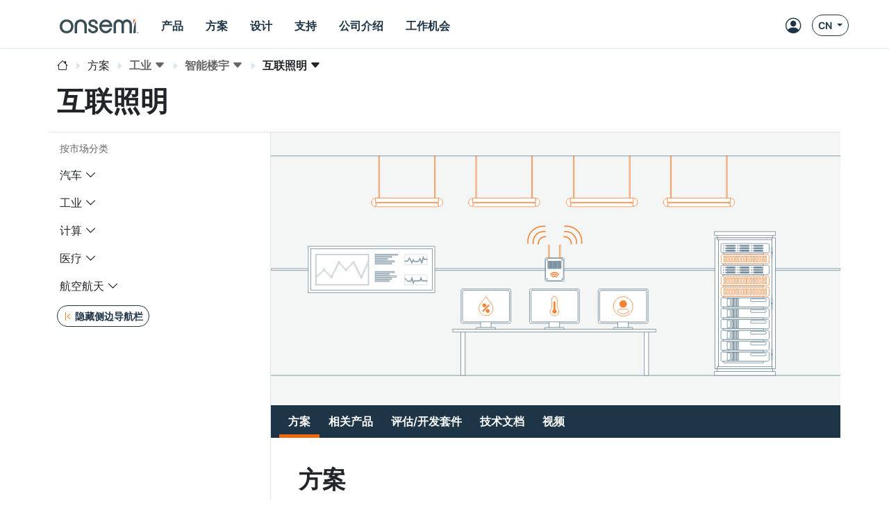

--- FILE ---
content_type: text/html;charset=UTF-8
request_url: https://www.onsemi.cn/solutions/industrial/smart-buildings/connected-lighting
body_size: 20949
content:
<!DOCTYPE html>
<html lang="zh">
<head>
    <meta charset="UTF-8">
    <meta name="viewport" content="width=device-width, initial-scale=1">
    
    
    <title>互联照明</title>
    
    <meta name="DESCRIPTION" content="互联照明"/>
    <meta name="referrer" content="no-referrer-when-downgrade"/>
    <link rel="icon" type="image/png" href="/images/logo/onsemi_favicon.png"/>
    <link rel="stylesheet" href="/css/default.css">
    <script type="module" src="/js/default.js"></script>
    <script src="/js/default-ie.js" defer></script>

    <script src="/js/libraries/dk-hc.js"></script>
    <script src="/js/libraries/dk-hc-oidc-client.js"></script>
    <script src="/js/libraries/dk-hc-sso.js"></script>

    <link rel="stylesheet" href="/css/libraries/jquery-ui-1.12.1.min.css">
    <link rel="stylesheet" href="/css/libraries/jquery-ui-1.12.1.theme.min.css">
    <script src="/js/libraries/jquery-1.12.4.min.js"></script>
    <script src="/js/libraries/jquery-ui-1.12.1.min.js"></script>

    <script type="text/javascript" src="https://cdn.wootric.com/wootric-sdk.js"></script>

    <link rel="canonical" href="https://www.onsemi.cn/solutions/industrial/smart-buildings/connected-lighting"/>
    <link href="https://www.onsemi.com/solutions/industrial/smart-buildings/connected-lighting"
          rel="alternate"
          hreflang="x-default"/>

    
        
            
                <link rel="alternate"
                      href="https://www.onsemi.com/solutions/industrial/smart-buildings/connected-lighting"
                      hreflang="en-us"/>
            
                <link rel="alternate"
                      href="https://www.onsemi.cn/solutions/industrial/smart-buildings/connected-lighting"
                      hreflang="zh-cn"/>
            
                <link rel="alternate"
                      href="https://www.onsemi.jp/solutions/industrial/smart-buildings/connected-lighting"
                      hreflang="ja-jp"/>
            
        
    

    
    <script type="text/javascript">
        //
        let metadata = {
            'title': '互联照明',
            
            'description': '互联照明',
            'canonical': 'https://www.onsemi.cn/solutions/industrial/smart-buildings/connected-lighting',
            'client_ip': '18.119.9.23',
            'language': 'zh-CN',
            
            'page_breadcrumbs': '/Solutions/By Market/Industrial/Smart Buildings/Connected Lighting',
            'page_section': 'Solutions',
            'page_segment': 'By Market',
            'page_category': 'Industrial',
            'page_subcategory': 'Smart Buildings'
            
            
            
            
            
            
            
            
            
            
            
            
            
            
            
            
            
            
        }
    </script>


    
  <meta property="og:title" content="互联照明" />
  <meta property="og:description" content="互联照明" />
  <meta property="og:url" content="https://www.onsemi.cn/solutions/industrial/smart-buildings/connected-lighting" />
  <meta property="og:type" content="website" />
  <meta property="og:image" content="/images/logo/onsemi_logo_full_color.svg" />
  <meta property="og:site_name" content="onsemi" />

  <meta name="twitter:card" content="summary_large_image">
  <meta name="twitter:title" content="互联照明">
  <meta name="twitter:description" content="互联照明">
  <meta name="twitter:image" content="/images/logo/onsemi_logo_full_color.svg">
  <meta name="twitter:site" content="@onsemi">


    
        

        <script>
            window.mktLeadId = '';
        </script>

        <!-- End of global snippet: Please do not remove -->
    
    

    
        <script src="/js/trackingScripts.js"></script>

    

    
        
        
    <script type="application/ld+json">
        {
            "@context": "http://schema.org",
            "@graph": [
                {
                    "@type": "WebPage",
                    "url": "https://www.onsemi.cn/solutions/industrial/smart-buildings/connected-lighting",
                    "dateModified": "2026-01-22",
                    "name": "互联照明",
                    "alternateName": "互联照明",
                    "description": "互联照明"
                },
                {
                    "@type": "Organization",
                    "name": "onsemi",
                    "url": "https://onsemi.com/",
                    "logo": "https://www.onsemi.com/images/logo/onsemi_logo_full_color.svg",
                    "sameAs": [
                        "https://www.linkedin.com/company/onsemi/",
                        "https://www.youtube.com/user/ONSemiconductor",
                        "https://x.com/onsemi",
                        "https://www.facebook.com/onsemi",
                        "https://www.instagram.com/onsemi_official"
                    ],
                "address": [
                    {
                        "@type": "PostalAddress",
                        "streetAddress": "5701 N Pima Rd, Scottsdale, AZ 85250, USA",
                        "addressLocality": "Scottsdale",
                        "addressRegion": "Arizona",
                        "postalCode": "82250"
                    }
                ]
                }
            ]
        }
    </script>

    
    <link rel="stylesheet" href="/css/page-solution.css">
    <link rel="stylesheet" href="/css/page-ibd.css" type="text/css">
    <script src="/js/page-solution.js" defer></script>
    <script type="application/javascript" src="/js/page-ibd.js" defer></script>
</head>



    <!-- if security is on, then check for the user in the context, otherwise leave empty -->
    <body data-layout="default" data-current-locale="zh_CN" data-ni-id="196" data-ni-type="SOLUTION">

    

    <header>

    <!-- MAIN TOP NAVIGATION -->
    <nav class="main-navigation bg-white border-bottom fixed-top">
        <div class="container px-lg-0 h-100">
            <div class="row h-100">
                <div class="col-auto pe-md-0 d-flex align-items-center">
                    <ul class="nav">
                        <li class="nav-item d-flex d-xl-none align-items-center side-navigation-toggle"
                            data-bs-toggle="offcanvas" data-bs-target="#side-navigation">
                            <span class="nav-link py-0">
                                <i class="bi bi-list position-absolute"></i>
                                <i class="bi bi-x opacity-0"></i>
                            </span>
                        </li>
                    </ul>
                </div>
                <div class="col col-md-auto ps-md-0 justify-content-center d-flex align-items-center">
                    <ul class="nav primary-navigation">
                        <li class="nav-item d-flex align-items-center">
                            <a href="https://www.onsemi.cn/" class="nav-link" aria-label="onsemi Homepage">
                                <img src="https://www.onsemi.cn/images/logo/onsemi_logo_full_color.svg"
                                     loading="lazy"
                                     alt="onsemi logo"
                                     class="img-fluid logo-img">
                            </a>
                        </li>
                        <li class="nav-item d-none d-xl-flex">
                            
                            <button class="nav-link d-flex align-items-center py-0 btn-pure" data-bs-toggle="modal" data-bs-target="#main-navigation-modal-0">
                                <span>产品</span>
                            </button>
                        </li>
                        <li class="nav-item d-none d-xl-flex">
                            
                            <button class="nav-link d-flex align-items-center py-0 btn-pure" data-bs-toggle="modal" data-bs-target="#main-navigation-modal-1">
                                <span>方案</span>
                            </button>
                        </li>
                        <li class="nav-item d-none d-xl-flex">
                            
                            <button class="nav-link d-flex align-items-center py-0 btn-pure" data-bs-toggle="modal" data-bs-target="#main-navigation-modal-2">
                                <span>设计</span>
                            </button>
                        </li>
                        <li class="nav-item d-none d-xl-flex">
                            
                            <button class="nav-link d-flex align-items-center py-0 btn-pure" data-bs-toggle="modal" data-bs-target="#main-navigation-modal-3">
                                <span>支持</span>
                            </button>
                        </li>
                        <li class="nav-item d-none d-xl-flex">
                            
                            <button class="nav-link d-flex align-items-center py-0 btn-pure" data-bs-toggle="modal" data-bs-target="#main-navigation-modal-4">
                                <span>公司介绍</span>
                            </button>
                        </li>
                        <li class="nav-item d-none d-xl-flex">
                            
                            <button class="nav-link d-flex align-items-center py-0 btn-pure" data-bs-toggle="modal" data-bs-target="#main-navigation-modal-5">
                                <span>工作机会</span>
                            </button>
                        </li>
                    </ul>
                </div>
                <div class="col col-search d-none d-md-flex align-items-center justify-content-end">
                    <div class="nav-link nav-search-close me-auto py-0">
                        <i class="bi bi-x text-white"></i>
                    </div>
                    <div id="header-search" class='w-100 CoveoSearchInterface coveo-waiting-for-query'
                         data-enable-history="true">
                        <div class='coveo-search-section m-0 p-0'>
                            <div class="CoveoSearchbox"
                                 data-auto-trigger-query="false"
                                 data-enable-omnibox="true"
                                 data-enable-query-suggest-addon="true"
                                 data-query-suggest-character-threshold='2'
                                 data-search-as-you-type-delay='453'
                                 data-placeholder="搜索..."></div>
                        </div>
                    </div>
                </div>
                <div class="col-auto d-flex ms-lg-auto p-0">
                    <ul class="nav secondary-navigation">
                        <li class="nav-item nav-search d-flex d-md-none align-items-center">
                            <span class="nav-link py-0">
                                <i class="bi bi-search"></i>
                            </span>
                        </li>

                        <!-- MyON dropdown -->
                        <li class="nav-item d-flex align-items-center" data-user-icon-element="DROPDOWN">
                            <button class="myon-button-dropdown nav-link btn-pure ps-1"
                                    data-bs-toggle="dropdown" data-bs-auto-close="outside" data-bs-offset="0,32"
                                    aria-expanded="false" aria-label="MyON dropdown button">
                                <template><div class="myon-bubble myon-bubble-sm bg-secondary fs-8 fw-bold">
    <span class="myon-bubble-text">JD</span>
</div></template>
                                <div><i class="bi bi-person-circle"></i></div>
                            </button>
                            <div class="myon-user-dropdown p-0 dropdown-menu dropdown-menu-end">
    <template>
<div class="myon-user-dropdown-card g-0">
    <div id="myon-dropdown-main-carousel" class="carousel carousel-light slide" data-bs-interval="false"
         data-bs-touch="false">
        <div class="carousel-inner">
            <div class="carousel-item active">
                <div class="row p-6 text-center">
                    <div class="col-12">
                        <a class="myon-bubble bg-primary fs-2 fw-bold" href="https://www.onsemi.cn/myon/my-account">
                            <span class="myon-bubble-text">JS</span>
                        </a>
                    </div>
                    <div class="col-12 mt-3">
                        <span class="myon-name-text fs-5">Joe Smith</span>
                    </div>
                    <div class="col-12 mt-3">
                        <a class="btn btn-outline-secondary" href="https://www.onsemi.cn/myon">
                            <span>我的主页</span>
                        </a>
                    </div>
                    <div id="myOnAlerts" class="col-12">
                        <div class="alert alert-danger w-100 mt-6 mb-0 d-none" role="alert">
                            Error message
                        </div>
                        <div class="alert alert-success w-100 mt-6 mb-0 d-none" role="alert">
                            Success message
                        </div>
                    </div>
                </div>

                <!--divider-->
                <div class="pt-1 bg-secondary position-relative"></div>

                <div class="row m-0 ps-2 pb-1 g-5 bg-section-light thin-scrollbar overflow-auto mh-rem-18">
                    <div class="d-flex justify-content-end myon-shortcuts-edit-button mt-1 btn badge text-secondary">
                        <i class="bi bi-gear fs-5" data-bs-toggle="tooltip" data-bs-placement="left"
                           title="编辑快捷方式"></i>
                    </div>
                    <div class="shortcuts-container-user mt-0">
                        
    <div class="w-100 d-flex h-100 align-items-center justify-content-center">
        <div class="spinner-border text-primary" role="status">
            <span class="visually-hidden">Loading...</span>
        </div>
    </div>

                    </div>
                </div>

                <div class="row bg-light p-4 px-6 border-top">
                    <div class="col-12 d-flex justify-content-between">
                        <a href="https://www.onsemi.cn/support" class="btn btn-outline-primary">
                            <i class="mi-support text-secondary"></i>
                            <span>支持</span>
                        </a>
                        <a href="https://www.onsemi.cn/myon/logout">
                            <button class="btn btn-outline-primary myon-logout-button">
                                <i class="mi-logout text-secondary"></i>
                                <span id="myonLogout-text">退出</span>
                                <span class="myon-loader spinner-grow spinner-grow-sm text-secondary d-none"
                                      role="status" aria-hidden="true"></span>
                            </button>
                        </a>
                    </div>
                </div>
            </div>
            
            <div class="carousel-item">
                <div class="row p-6 text-center">
                    <div class="col-12">
                        <div class="myon-bubble bg-primary fs-2 fw-bold">
                            <span><i class="bi bi-pencil-square"></i></span>
                        </div>
                    </div>
                    <div class="col-12 mt-3">
                        <span class="fs-5">编辑快捷方式</span>
                    </div>
                    <div class="col-12 mt-3">
                        <span class="fs-7">挑选您希望常驻在主页上的快捷方式，点击并拖动可以调整排版。</span>
                    </div>
                </div>

                <!--divider-->
                <div class="pt-1 bg-secondary position-relative"></div>

                <div class="row m-0 ps-2 pb-1 g-5 bg-section-light overflow-auto">
                    <div class="mt-0 pt-5 thin-scrollbar shortcuts-container-all">
                        
    <div class="w-100 d-flex h-100 align-items-center justify-content-center">
        <div class="spinner-border text-primary" role="status">
            <span class="visually-hidden">Loading...</span>
        </div>
    </div>

                    </div>
                </div>

                <div class="row bg-light p-4 px-6 border-top">
                    <div class="col-12 d-flex justify-content-between">
                        <div class="btn btn-outline-primary" data-bs-target="#myon-dropdown-main-carousel"
                             data-bs-slide="prev">
                            <span>取消</span>
                        </div>
                        <button id="myon-shortcuts-save-changes" class="btn btn-outline-secondary">
                            <span>保存修改</span>
                            <span class="myon-loader spinner-grow spinner-grow-sm text-primary d-none" role="status"
                                  aria-hidden="true"></span>
                        </button>
                    </div>
                </div>
            </div>
        </div>
    </div>
</div>
</template>
    <div>
<div class="myon-user-dropdown-login row g-0">
    <div class="col-8 d-none d-lg-block p-6 bg-primary text-light lh-base z-index-2">
        
            <p class="h4 lh-base border-bottom border-accent-1 pb-2 mb-4">注册MyON账号，获取更多工具资源</p>
<div class="row g-5">

    <!--Order product samples & evaluation boards-->
    <div class="col-6">
        <div class="d-flex align-items-center">
            <i class="bi bi-truck fs-2 text-secondary me-4"></i>
            <p class="flex-grow-1 mb-0">下单样品和评估板</p>
        </div>
    </div>

    <!--Save/Email Interactive Block Diagram worksheets-->
    <div class="col-6">
        <div class="d-flex align-items-center">
            <i class="bi bi-folder fs-2 text-secondary me-4"></i>
            <p class="flex-grow-1 mb-0">保存/邮件发送<a href="/design/tools-software/block-diagram" class="fw-bold text-white"
                aria-label="交互式框图">交互式框图</a>工作表</p>
        </div>
    </div>

    <!--Save custom parametric search filters-->
    <div class="col-6">
        <div class="d-flex align-items-center">
            <i class="bi bi-funnel fs-2 text-secondary me-4"></i>
            <p class="flex-grow-1 mb-0">保存您的个性化搜索条件</p>
        </div>
    </div>
    
    <!--Watch Exclusive Webinars-->
    <div class="col-6">
        <div class="d-flex align-items-center">
            <i class="bi bi-cast fs-2 text-secondary me-4"></i>
            <p class="flex-grow-1 mb-0">线上/线下参与各种安森美独家主题研讨会</p>
        </div>
    </div>

    <!--Join the conversation on Community Forums-->
    <div class="col-6">
        <div class="d-flex align-items-center">
            <i class="bi bi-chat-right-dots fs-2 text-secondary me-4"></i>
            <p class="flex-grow-1 mb-0">加入<a href="https://www.onsemi.com/forum" class="fw-bold text-white"
                aria-label="community forum">论坛社区</a>参与技术讨论</p>
        </div>
    </div>

    <!--View browsing history & favorites using My History-->
    <div class="col-6">
        <div class="d-flex align-items-center">
            <i class="bi bi-clock-history fs-2 text-secondary me-4"></i>
            <p class="flex-grow-1 mb-0">查看浏览历史和个人收藏夹</p>
        </div>
    </div>

    <!--Utilize tools-->
    <div class="col-6">
        <div class="d-flex align-items-center">
            <i class="bi bi-cpu fs-2 text-secondary me-4"></i>
            <p class="flex-grow-1 mb-0">使用<a href="https://www.onsemi.com/design/elite-power-simulator" class="fw-bold text-white" aria-label="Elite Power Simulator">Elite Power仿真工具</a>和其他更多<a href="https://www.onsemi.com/design/" class="fw-bold text-white" aria-label="Edesign">设计</a>工具</p>
        </div>
    </div>

    <!--Gain access to system solution guides-->
    <div class="col-6">
        <div class="d-flex align-items-center">
            <i class="bi bi-filetype-pdf fs-2 text-secondary me-4"></i>
            <p class="flex-grow-1 mb-0">查看超详细的<a href="https://www.onsemi.com/design/system-solution-guides" class="fw-bold text-white" aria-label="system solution guides">系统方案指南</a>，了解专家的设计洞见。</p>
        </div>
    </div>
</div>
        
    </div>
    <div class="col-12 col-lg-4 gx-5 p-6 blur-5 z-index-0">
        <div class="row">
            <div class="col-12 h4 mb-6">
                <i class="bi bi-person-circle fs-2 text-secondary"></i>
                <span class="text-primary">登录</span>
            </div>
            <div class="col-12">
                <div class="myon-login"></div>
            </div>
        </div>
    </div>
    <div class="col-12 bg-secondary bottom-line z-index-1"></div>
</div>
</div>
</div>
                        </li>
                        <a class="nav-item d-flex align-items-center d-none" data-user-icon-element="LINK"
                           href="https://www.onsemi.cn/myon" target="_blank">
                            <span class="nav-link py-0">
                                <div><i class="bi bi-person-circle"></i></div>
                            </span>
                        </a>

                        <!-- Shopping cart -->
                        

                        <!-- Locales -->
                        <div class="nav-item d-none d-md-flex align-items-center">
                            <button class="btn btn-outline-primary btn-sm dropdown-toggle" data-bs-toggle="dropdown"
                                    aria-haspopup="true" aria-expanded="false">
                                <span>CN</span>
                            </button>
                            <!DOCTYPE html>


<div class="language-select-dropdown dropdown-menu dropdown-menu-end" data-top-level-domain="cn">
    <a class="dropdown-item text-center" data-top-level-domain="com" data-locale="en_US">
        <span>EN</span>
    </a><a class="dropdown-item text-center" data-top-level-domain="jp" data-locale="ja_JP">
        <span>JP</span>
    </a>
</div>


                        </div>
                    </ul>
                </div>
            </div>
        </div>
    </nav>

    <div class="main-navigation-modals">
        
            <div class="modal main-navigation-modal"
                 id="main-navigation-modal-0" aria-labelledby="exampleModalLabel" aria-hidden="true">
                <div class="container">
                    <div class="modal-dialog nav my-3 mw-100">
                        <div class="modal-content">
                            <div class="modal-header p-5 justify-content-start">
                                
                                <a class="modal-title fs-4 fw-bold text-primary text-decoration-none"
                                   href="https://www.onsemi.cn/products">产品</a>
                                <a class="text-link fw-bold ms-5"
                                   href="https://www.onsemi.cn/products">
                                    <span>探索详情</span>
                                    <i class="bi bi-caret-right-fill"></i>
                                </a>
                            </div>
                            <div class="modal-body p-0 d-flex">
                                <div class="flex-grow-1">
                                    
                                        <div class="p-5" style="display: grid; grid-template-columns: 2fr 1fr;">
                                            <div class="p-1">
                                                
                                                    <div class="fs-7 p-1 text-muted">按技术分类</div>
                                                    <div class="break-children-avoid" style="columns: 2">
                                                        <div>
                                                            <a href="https://www.onsemi.cn/products/discrete-power-modules"
                                                               class="nav-link fw-bold p-1">分立器件和功率模块</a>
                                                            
                                                                
                                                                    <a href="https://www.onsemi.cn/products/discrete-power-modules/mosfets"
                                                                       class="nav-link ms-2 p-1">MOSFET</a>
                                                                
                                                                    <a href="https://www.onsemi.cn/products/discrete-power-modules/igbts"
                                                                       class="nav-link ms-2 p-1">IGBT</a>
                                                                
                                                                    <a href="https://www.onsemi.cn/products/discrete-power-modules/power-modules"
                                                                       class="nav-link ms-2 p-1">功率模块</a>
                                                                
                                                                    <a href="https://www.onsemi.cn/products/discrete-power-modules/silicon-carbide-sic"
                                                                       class="nav-link ms-2 p-1">碳化硅 (SiC)</a>
                                                                
                                                                    
                                                                
                                                                    
                                                                
                                                                    
                                                                
                                                                    
                                                                
                                                                    
                                                                
                                                                    
                                                                
                                                                    
                                                                
                                                                    
                                                                
                                                                    
                                                                
                                                                    
                                                                
                                                                    
                                                                
                                                                    
                                                                
                                                                    
                                                                
                                                                    
                                                                
                                                                <a class="nav-link ms-2 p-1"
                                                                   href="https://www.onsemi.cn/products/discrete-power-modules">所有其他</a>
                                                            
                                                        </div>
                                                        <div>
                                                            <a href="https://www.onsemi.cn/products/power-management"
                                                               class="nav-link fw-bold p-1">电源管理</a>
                                                            
                                                                
                                                                    <a href="https://www.onsemi.cn/products/power-management/gate-drivers"
                                                                       class="nav-link ms-2 p-1">栅极驱动器</a>
                                                                
                                                                    <a href="https://www.onsemi.cn/products/power-management/ac-dc-power-conversion"
                                                                       class="nav-link ms-2 p-1">AC-DC电源转换</a>
                                                                
                                                                    <a href="https://www.onsemi.cn/products/power-management/dc-dc-power-conversion"
                                                                       class="nav-link ms-2 p-1">DC-DC电源转换</a>
                                                                
                                                                    <a href="https://www.onsemi.cn/products/power-management/led-drivers"
                                                                       class="nav-link ms-2 p-1">LED驱动器</a>
                                                                
                                                                    
                                                                
                                                                    
                                                                
                                                                    
                                                                
                                                                    
                                                                
                                                                    
                                                                
                                                                    
                                                                
                                                                    
                                                                
                                                                    
                                                                
                                                                    
                                                                
                                                                    
                                                                
                                                                <a class="nav-link ms-2 p-1"
                                                                   href="https://www.onsemi.cn/products/power-management">所有其他</a>
                                                            
                                                        </div>
                                                        <div>
                                                            <a href="https://www.onsemi.cn/products/sensors"
                                                               class="nav-link fw-bold p-1">传感器</a>
                                                            
                                                        </div>
                                                        <div>
                                                            <a href="https://www.onsemi.cn/products/wireless-connectivity"
                                                               class="nav-link fw-bold p-1">无线联接</a>
                                                            
                                                        </div>
                                                        <div>
                                                            <a href="https://www.onsemi.cn/products/signal-conditioning-control"
                                                               class="nav-link fw-bold p-1">信号调节及控制</a>
                                                            
                                                        </div>
                                                        <div>
                                                            <a href="https://www.onsemi.cn/products/motor-control"
                                                               class="nav-link fw-bold p-1">电机控制</a>
                                                            
                                                        </div>
                                                        <div>
                                                            <a href="https://www.onsemi.cn/products/custom-assp"
                                                               class="nav-link fw-bold p-1">定制与专用标准产品（ASSP）
</a>
                                                            
                                                        </div>
                                                        <div>
                                                            <a href="https://www.onsemi.cn/products/interfaces"
                                                               class="nav-link fw-bold p-1">接口</a>
                                                            
                                                        </div>
                                                        <div>
                                                            <a href="https://www.onsemi.cn/products/timing-logic-memory"
                                                               class="nav-link fw-bold p-1">时序、逻辑和内存</a>
                                                            
                                                        </div>
                                                    </div>
                                                
                                                
                                            </div>
                                            <div class="p-1">
                                                
                                                
                                                    <div>
                                                        <a class="nav-link fw-bold p-1"
                                                           href="https://www.onsemi.cn/products/product-services">产品服务</a>
                                                        <a href="https://www.onsemi.cn/products/product-services/product-change-notifications"
                                                           class="nav-link ms-2 p-1">产品更改通知</a><a href="https://www.onsemi.cn/products/new"
                                                           class="nav-link ms-2 p-1">新品一览</a><a href="https://www.onsemi.cn/PowerSolutions/availability.do"
                                                           class="nav-link ms-2 p-1">查看代理商的库存</a><a href="https://www.onsemi.cn/products/product-services/order-samples-eval-boards"
                                                           class="nav-link ms-2 p-1">订购样品/产品/评估板</a><a href="https://www.onsemi.cn/PowerSolutions/MaterialComposition.do"
                                                           class="nav-link ms-2 p-1">RoHS (材料组成)</a><a href="https://www.onsemi.cn/PowerSolutions/MaterialCompositionChina.do"
                                                           class="nav-link ms-2 p-1">中国 RoHS</a><a href="https://www.onsemi.cn/PowerSolutions/reliability.do"
                                                           class="nav-link ms-2 p-1">可靠性数据</a><a href="https://www.onsemi.cn/PowerSolutions/aec.do"
                                                           class="nav-link ms-2 p-1">汽车电子委员会(AEC)/产品器件认可程序(PPAP)汽车器件工艺文檔</a>
                                                    </div>
                                                    
                                                
                                            </div>
                                        </div>
                                    
                                    
                                    
                                    
                                    

                                    
                                        
                                    
                                </div>
                                
                                    <div class="border-start" style="max-width: 400px">

<div class="row g-0 h-100 rounded-5" style="background-image: url(/site/images/hex-menu-color-big.jpg);background-position: bottom;background-size: contain;background-repeat: no-repeat;">

    <!-- BODY -->
    <div class="col-12 px-7 py-6 h-100">
        <p class="h3 mb-4 mt-5">快速匹配<br>您的产品最优选</p>
        <p class="mb-5 fs-7">试试<b>安森美</b>产品推荐工具PRT+，高效匹配您的应用需求。</p>
        <a href="/design/tools-software/product-recommendation-tools-plus" class="btn btn-primary"
            aria-label="搜索产品">搜索产品</a>
    </div>

</div></div>
                                
                            </div>
                        </div>
                    </div>
                </div>
            </div>
        
            <div class="modal main-navigation-modal"
                 id="main-navigation-modal-1" aria-labelledby="exampleModalLabel" aria-hidden="true">
                <div class="container">
                    <div class="modal-dialog nav my-3 mw-100">
                        <div class="modal-content">
                            <div class="modal-header p-5 justify-content-start">
                                <span class="modal-title fs-4 fw-bold text-primary">方案</span>
                                
                                
                            </div>
                            <div class="modal-body p-0 d-flex">
                                <div class="flex-grow-1">
                                    
                                    
                                        <div class="p-5">
                                            <div class="p-1">
                                                <div class="fs-7 p-1 text-muted">按市场分类</div>
                                                <div style="display: grid; grid-template-columns: 1fr 1fr 1fr;">
                                                    
                                                        <div>
                                                            <a href="https://www.onsemi.cn/solutions/automotive"
                                                               class="nav-link fw-bold p-1">汽车</a>
                                                            
                                                                <a href="https://www.onsemi.cn/solutions/automotive/vehicle-electrification"
                                                                   class="nav-link ms-2 p-1">汽车电气化</a>
                                                            
                                                                <a href="https://www.onsemi.cn/solutions/automotive/led-lighting"
                                                                   class="nav-link ms-2 p-1">LED照明</a>
                                                            
                                                                <a href="https://www.onsemi.cn/solutions/automotive/zonal-architecture"
                                                                   class="nav-link ms-2 p-1">区域控制架构</a>
                                                            
                                                                <a href="https://www.onsemi.cn/solutions/automotive/adas"
                                                                   class="nav-link ms-2 p-1">先进驾驶辅助系统（ADAS）</a>
                                                            
                                                                <a href="https://www.onsemi.cn/solutions/automotive/body-electronics"
                                                                   class="nav-link ms-2 p-1">车身电子</a>
                                                            
                                                                <a href="https://www.onsemi.cn/solutions/automotive/powertrain-safety-security"
                                                                   class="nav-link ms-2 p-1">动力总成及安全性</a>
                                                            
                                                        </div>
                                                    
                                                        <div>
                                                            <a href="https://www.onsemi.cn/solutions/industrial"
                                                               class="nav-link fw-bold p-1">工业</a>
                                                            
                                                                <a href="https://www.onsemi.cn/solutions/industrial/energy-infrastructure"
                                                                   class="nav-link ms-2 p-1">能源基础设施</a>
                                                            
                                                                <a href="https://www.onsemi.cn/solutions/industrial/industrial-automation"
                                                                   class="nav-link ms-2 p-1">工业自动化</a>
                                                            
                                                                <a href="https://www.onsemi.cn/solutions/industrial/smart-buildings"
                                                                   class="nav-link ms-2 p-1">智能楼宇</a>
                                                            
                                                        </div>
                                                    
                                                        <div>
                                                            <a href="https://www.onsemi.cn/solutions/computing"
                                                               class="nav-link fw-bold p-1">计算</a>
                                                            
                                                                <a href="https://www.onsemi.cn/solutions/computing/telecom-infrastructure"
                                                                   class="nav-link ms-2 p-1">电信基础设施</a>
                                                            
                                                                <a href="https://www.onsemi.cn/solutions/computing/data-center"
                                                                   class="nav-link ms-2 p-1">数据中心</a>
                                                            
                                                        </div>
                                                    
                                                        <div>
                                                            <a href="https://www.onsemi.cn/solutions/medical"
                                                               class="nav-link fw-bold p-1">医疗</a>
                                                            
                                                                <a href="https://www.onsemi.cn/solutions/medical/audiology"
                                                                   class="nav-link ms-2 p-1">声学</a>
                                                            
                                                                <a href="https://www.onsemi.cn/solutions/medical/clinical"
                                                                   class="nav-link ms-2 p-1">临床</a>
                                                            
                                                        </div>
                                                    
                                                        <div>
                                                            <a href="https://www.onsemi.cn/solutions/aerospace-defense-security"
                                                               class="nav-link fw-bold p-1">航空航天</a>
                                                            
                                                                <a href="https://www.onsemi.cn/solutions/aerospace-defense-security/ic-design-and-foundry-services"
                                                                   class="nav-link ms-2 p-1">IC设计与代工服务</a>
                                                            
                                                        </div>
                                                    
                                                        
                                                    
                                                </div>
                                            </div>
                                        </div>
                                        <!--                                        <div class="p-5" style="display: grid; grid-template-columns: 1fr 1fr 1fr;"-->
                                        <!--                                             th:with="childNavigations = ${@navigationService.get(navigationItem.target).children}">-->
                                        <!--                                            <th:block th:each="childNavigation, i : ${@navigation.restructure(childNavigations)}">-->
                                        <!--                                                <div th:if="${childNavigation.target != null && !childNavigation.standalone && !childNavigation.isMegamenuHidden()}">-->
                                        <!--                                                    <a class="nav-link fw-bold p-1"-->
                                        <!--                                                       th:text="${@keyword.get(childNavigation.titles)}"-->
                                        <!--                                                       th:target="${childNavigation.newTab ? '_blank' : ''}"-->
                                        <!--                                                       th:href="${@url.absolute(@navigation.foundLink(childNavigation))}"></a>-->
                                        <!--                                                    <a th:each="grandChild: ${@navigationService.get(childNavigation.target).children}"-->
                                        <!--                                                       th:if="${!grandChild.standalone && !grandChild.isMegamenuHidden()}"-->
                                        <!--                                                       th:text="${@keyword.get(grandChild.titles)}"-->
                                        <!--                                                       th:target="${grandChild.newTab ? '_blank' : ''}"-->
                                        <!--                                                       th:href="${@url.absolute(@navigation.foundLink(grandChild))}"-->
                                        <!--                                                       class="nav-link ms-2 p-1"></a>-->
                                        <!--                                                </div>-->
                                        <!--                                                <div th:if="${childNavigation.target == null && !childNavigation.standalone && !childNavigation.isMegamenuHidden()}">-->
                                        <!--                                                    <a class="nav-link fw-bold p-1"-->
                                        <!--                                                       th:each="grandChild: ${childNavigation.children}"-->
                                        <!--                                                       th:if="${!grandChild.standalone && !grandChild.isMegamenuHidden()}"-->
                                        <!--                                                       th:text="${@keyword.get(grandChild.titles)}"-->
                                        <!--                                                       th:target="${grandChild.newTab ? '_blank' : ''}"-->
                                        <!--                                                       th:href="${@url.absolute(@navigation.foundLink(grandChild))}"></a>-->
                                        <!--                                                </div>-->
                                        <!--                                            </th:block>-->
                                        <!--                                        </div>-->
                                    
                                    
                                    
                                    

                                    
                                        <div class="border-top p-5"><div class="fs-7 p-1 text-muted">按技术分类</div>
<div style="display: grid; grid-template-columns: 1fr 1fr 1fr;">
    <div class="d-block">
        <a href="https://www.onsemi.cn/solutions/technology/silicon-carbide-sic" class="nav-link fw-bold p-1">碳化硅（SiC）</a>
        <a href="https://www.onsemi.cn/solutions/technology/treo-platform" class="nav-link fw-bold p-1">
              Treo平台
        </a>
    </div>
    <div class="d-block">
        <a href="https://www.onsemi.cn/solutions/technology/hyperlux" class="nav-link fw-bold p-1">Hyperlux传感器</a>
        <a href="https://www.onsemi.cn/solutions/technology/mosfets" class="nav-link fw-bold p-1">MOSFET
        </a>
    </div>
    <div class="d-block">
        <a href="https://www.onsemi.cn/solutions/technology/vertical-gan" class="nav-link fw-bold p-1">
            垂直氮化镓（vGaN）
        </a>
        <a href="https://www.onsemi.cn/solutions/technology/gate-driver-solutions" class="nav-link fw-bold p-1">
           栅极驱动器
        </a>
    </div>
</div></div>
                                    
                                </div>
                                
                                    <div class="border-start" style="max-width: 400px"><div class="row g-0 h-100 rounded-5" style="background-image: url(/site/images/hex-menu-color-big.jpg);background-position: bottom;background-size: contain;background-repeat: no-repeat;">

    <!-- BODY -->
    <div class="col-12 px-7 py-6 h-100">
        <p class="h3 mb-4 mt-5">系统方案指南<br>打造您的理想解决方案</p>
        <p class="mb-5 fs-7">精心编注的超详细方案指南，深入讲解如何采用<b>安森美</b>的多样化产品阵容打造各种应用设计。</p>
        <a href="https://www.onsemi.cn/design/system-solution-guides" class="btn btn-primary"
            aria-label="探索详情">探索详情</a>
    </div>

</div></div>
                                
                            </div>
                        </div>
                    </div>
                </div>
            </div>
        
            <div class="modal main-navigation-modal"
                 id="main-navigation-modal-2" aria-labelledby="exampleModalLabel" aria-hidden="true">
                <div class="container">
                    <div class="modal-dialog nav my-3 mw-100">
                        <div class="modal-content">
                            <div class="modal-header p-5 justify-content-start">
                                
                                <a class="modal-title fs-4 fw-bold text-primary text-decoration-none"
                                   href="https://www.onsemi.cn/design">设计</a>
                                <a class="text-link fw-bold ms-5"
                                   href="https://www.onsemi.cn/design">
                                    <span>探索详情</span>
                                    <i class="bi bi-caret-right-fill"></i>
                                </a>
                            </div>
                            <div class="modal-body p-0 d-flex">
                                <div class="flex-grow-1">
                                    
                                    
                                    
                                        <div class="p-5">
                                            <div class="p-1">
                                                
                                                    <div class="fs-7 p-1 text-muted">工具和软件</div>
                                                    <div class="break-children-avoid" style="columns: 3">
                                                        <div>
                                                            <a href="https://www.onsemi.cn/design/tools-software/product-recommendation-tools-plus/"
                                                               class="nav-link fw-bold p-1">产品推荐工具PRT+</a>
                                                            
                                                                
                                                                    <a href="https://www.onsemi.cn/design/tools-software/product-recommendation-tools-plus/mosfet"
                                                                       class="nav-link ms-2 p-1">MOSFETs</a>
                                                                
                                                                    <a href="https://www.onsemi.cn/design/tools-software/product-recommendation-tools-plus/gate-driver"
                                                                       class="nav-link ms-2 p-1">栅极驱动器</a>
                                                                
                                                                    <a href="https://www.onsemi.cn/design/tools-software/product-recommendation-tools-plus/igbt"
                                                                       class="nav-link ms-2 p-1">IGBTs</a>
                                                                
                                                                    <a href="https://www.onsemi.com/design/tools-software/product-recommendation-tools-plus/"
                                                                       class="nav-link ms-2 p-1">其它</a>
                                                                
                                                            
                                                        </div>
                                                        <div>
                                                            <a href="https://www.onsemi.cn/design/interactive-block-diagrams"
                                                               class="nav-link fw-bold p-1">交互式框图</a>
                                                            
                                                                
                                                                    <a href="https://www.onsemi.cn/design/interactive-block-diagrams/automotive"
                                                                       class="nav-link ms-2 p-1">汽车</a>
                                                                
                                                                    <a href="https://www.onsemi.cn/design/interactive-block-diagrams/industrial"
                                                                       class="nav-link ms-2 p-1">工业</a>
                                                                
                                                                    <a href="https://www.onsemi.cn/design/interactive-block-diagrams/telecom"
                                                                       class="nav-link ms-2 p-1">电信</a>
                                                                
                                                                    <a href="https://www.onsemi.cn/design/interactive-block-diagrams/computing"
                                                                       class="nav-link ms-2 p-1">计算</a>
                                                                
                                                                    <a href="https://www.onsemi.cn/design/interactive-block-diagrams/consumer"
                                                                       class="nav-link ms-2 p-1">消费电子</a>
                                                                
                                                                    <a href="https://www.onsemi.cn/design/interactive-block-diagrams/medical"
                                                                       class="nav-link ms-2 p-1">医疗</a>
                                                                
                                                            
                                                        </div>
                                                        <div>
                                                            <a href="https://www.onsemi.cn/design/elite-power-simulator"
                                                               class="nav-link fw-bold p-1">Elite Power仿真工具</a>
                                                            
                                                        </div>
                                                        <div>
                                                            <a href="https://www.onsemi.cn/design/evaluation-board"
                                                               class="nav-link fw-bold p-1">评估板/评估套件</a>
                                                            
                                                        </div>
                                                        <div>
                                                            <a href="https://www.onsemi.cn/design/webdesigner+"
                                                               class="nav-link fw-bold p-1">WebDesigner+设计工具</a>
                                                            
                                                        </div>
                                                        <div>
                                                            <a href="https://www.onsemi.cn/design/self-service-plecs-model-generator"
                                                               class="nav-link fw-bold p-1">PLECS模型自助生成工具</a>
                                                            
                                                        </div>
                                                        <div>
                                                            <a href="https://www.onsemi.cn/design/power-trees"
                                                               class="nav-link fw-bold p-1">电源树</a>
                                                            
                                                        </div>
                                                    </div>
                                                
                                            </div>
                                            <div class="p-1">
                                                
                                                    <div class="fs-7 p-1 text-muted">资源与培训</div>
                                                    <div class="break-children-avoid" style="columns: 3">
                                                        <div>
                                                            <a href="https://www.onsemi.cn/design/technical-documentation"
                                                               class="nav-link fw-bold p-1">技术文档</a>
                                                            
                                                                
                                                                    <a href="https://www.onsemi.cn/design/technical-documentation/#ZHQ9QXBwbGljYXRpb24gTm90ZXM7c3Q9cHVibGlzaERhdGU7c2Q9ZGVzYzs="
                                                                       class="nav-link ms-2 p-1">应用笔记</a>
                                                                
                                                                    <a href="https://www.onsemi.cn/design/technical-documentation/#ZHQ9RGF0YSBTaGVldDs="
                                                                       class="nav-link ms-2 p-1">数据手册</a>
                                                                
                                                                    <a href="https://www.onsemi.cn/design/technical-documentation/simulation-spice-models"
                                                                       class="nav-link ms-2 p-1">仿真/SPICE模型</a>
                                                                
                                                            
                                                        </div>
                                                        <div>
                                                            <a href="https://www.onsemi.cn/design/power-seminars"
                                                               class="nav-link fw-bold p-1">电源研讨会</a>
                                                            
                                                                
                                                            
                                                        </div>
                                                        <div>
                                                            <a href="https://www.onsemi.cn/design/power-webinars"
                                                               class="nav-link fw-bold p-1">电源网络研讨会</a>
                                                            
                                                        </div>
                                                        <div>
                                                            <a href="https://www.onsemi.cn/design/software-library"
                                                               class="nav-link fw-bold p-1">软件库</a>
                                                            
                                                        </div>
                                                        <div>
                                                            <a href="https://www.onsemi.cn/design/video-library"
                                                               class="nav-link fw-bold p-1">视频库</a>
                                                            
                                                        </div>
                                                        <div>
                                                            <a href="https://www.onsemi.cn/design/system-solution-guides"
                                                               class="nav-link fw-bold p-1">系统方案指南</a>
                                                            
                                                        </div>
                                                    </div>
                                                
                                            </div>
                                        </div>
                                    
                                    
                                    

                                    
                                        
                                    
                                </div>
                                
                                    <div class="border-start" style="max-width: 400px"><div class="row g-0">

    <!-- BODY -->
    <div class="col-12 px-7 py-6 h-100">
        <p class="h3 mb-4 mt-5">技术文档资源查询</p>
        <p class="mb-5 fs-7">数据手册、应用笔记、白皮书……一网打尽您需要的设计资讯。</p>
        <a href="https://www.onsemi.cn/design/resources/technical-documentation" class="btn btn-primary"
            aria-label="搜索文档">搜索文档</a>
    </div>

</div></div>
                                
                            </div>
                        </div>
                    </div>
                </div>
            </div>
        
            <div class="modal main-navigation-modal"
                 id="main-navigation-modal-3" aria-labelledby="exampleModalLabel" aria-hidden="true">
                <div class="container">
                    <div class="modal-dialog nav my-3 mw-100">
                        <div class="modal-content">
                            <div class="modal-header p-5 justify-content-start">
                                
                                <a class="modal-title fs-4 fw-bold text-primary text-decoration-none"
                                   href="https://www.onsemi.cn/support">支持</a>
                                <a class="text-link fw-bold ms-5"
                                   href="https://www.onsemi.cn/support">
                                    <span>探索详情</span>
                                    <i class="bi bi-caret-right-fill"></i>
                                </a>
                            </div>
                            <div class="modal-body p-0 d-flex">
                                <div class="flex-grow-1">
                                    
                                    
                                    
                                    
                                        <div class="p-5" style="display: grid; grid-template-columns: 1fr 1fr 1fr;">
                                            
                                                <div>

                                                    <a class="nav-link fw-bold p-1"
                                                       href="https://www.onsemi.cn/support/technical-support-center">技术支持中心</a>

                                                    
                                                    
                                                        <a href="https://community.onsemi.com/s/topicanddiscussion"
                                                           class="nav-link ms-2 p-1">论坛社区</a>
                                                        
                                                        
                                                    
                                                        <a href="https://community.onsemi.com/s/datacategory"
                                                           class="nav-link ms-2 p-1">问答数据库</a>
                                                        
                                                        
                                                    
                                                        <a href="https://www.onsemi.com/support/chat"
                                                           class="nav-link ms-2 p-1">AI智能助手</a>
                                                        
                                                        
                                                    
                                                        <a href="https://www.onsemi.com/support/resources"
                                                           class="nav-link ms-2 p-1">资源</a>
                                                        
                                                        
                                                    
                                                </div>
                                                
                                            
                                                <div>

                                                    <a class="nav-link fw-bold p-1"
                                                       href="https://www.onsemi.cn/support/company-contacts">联系我们</a>

                                                    
                                                        <a href="https://www.onsemi.com/support"
                                                           class="nav-link ms-2 p-1">支持中心</a><a href="https://www.onsemi.cn/support/company-contacts/contact-sales"
                                                           class="nav-link ms-2 p-1">销售支持</a><a href="https://www.onsemi.cn/support/company-contacts/quality-contacts"
                                                           class="nav-link ms-2 p-1">质量事宜联系人</a>
                                                    
                                                    
                                                </div>
                                                
                                            
                                                <div>

                                                    <a class="nav-link fw-bold p-1"
                                                       href="https://www.onsemi.cn/support/distributor-network">代理商伙伴</a>

                                                    
                                                        <a href="https://www.onsemi.cn/support/distributor-network/asia-pacific-distributors"
                                                           class="nav-link ms-2 p-1">亚太代理商</a><a href="https://www.onsemi.cn/support/distributor-network/americas-distributors"
                                                           class="nav-link ms-2 p-1">美洲代理商</a><a href="https://www.onsemi.cn/support/distributor-network/europe-middle-east-africa-distributors"
                                                           class="nav-link ms-2 p-1">欧洲、中东及非洲代理商</a>
                                                    
                                                    
                                                </div>
                                                
                                            
                                                
                                                <div>
                                                    <a class="nav-link fw-bold p-1"
                                                       href="https://www.onsemi.cn/support/sales">直售和代理</a><a class="nav-link fw-bold p-1"
                                                       href="https://www.onsemi.cn/support/product-security-vulnerability">产品安全漏洞</a><a class="nav-link fw-bold p-1"
                                                       href="https://www.onsemi.cn/support/supplier-services">供应商服务</a>
                                                </div>
                                            
                                        </div>
                                    
                                    

                                    
                                        
                                    
                                </div>
                                
                                    <div class="border-start" style="max-width: 400px"><div class="row g-0 h-100 rounded-5" style="background-image: url(/site/images/hex-menu-color-big.jpg);background-position: bottom;background-size: contain;background-repeat: no-repeat;">

    <!-- BODY -->
    <div class="col-12 px-7 py-6 h-100">
        <p class="h3 mb-4 mt-5">销售支持</p>
        <p class="mb-5 fs-7">对我们的产品和服务有什么问题吗？您的设计需要帮忙吗？我们的销售支持团队乐意为您效劳！</p>
        <a href="https://www.onsemi.cn/support/company-contacts/contact-sales" class="btn btn-primary mb-8" aria-label="联系销售">联系销售</a>
    </div>

</div></div>
                                
                            </div>
                        </div>
                    </div>
                </div>
            </div>
        
            <div class="modal main-navigation-modal"
                 id="main-navigation-modal-4" aria-labelledby="exampleModalLabel" aria-hidden="true">
                <div class="container">
                    <div class="modal-dialog nav my-3 mw-100">
                        <div class="modal-content">
                            <div class="modal-header p-5 justify-content-start">
                                <span class="modal-title fs-4 fw-bold text-primary">公司介绍</span>
                                
                                
                            </div>
                            <div class="modal-body p-0 d-flex">
                                <div class="flex-grow-1">
                                    
                                    
                                    
                                    
                                    
                                        <div class="p-5" style="display: grid; grid-template-columns: 1fr 1fr 1fr;">
                                            
                                                <div>
                                                    <a class="nav-link fw-bold p-1"
                                                       href="https://www.onsemi.cn/company/events">活动资讯</a>
                                                    <a href="https://www.onsemi.cn/company/events/webinar-archive"
                                                       class="nav-link ms-2 p-1">网络研讨会回放</a>
                                                </div>
                                                
                                            
                                                <div>
                                                    <a class="nav-link fw-bold p-1"
                                                       href="https://www.onsemi.cn/company/about-onsemi">关于我们</a>
                                                    <a href="https://www.onsemi.cn/company/about-onsemi/locations"
                                                       class="nav-link ms-2 p-1">全球分布</a><a href="https://www.onsemi.cn/company/about-onsemi/leadership"
                                                       class="nav-link ms-2 p-1">领导团队</a><a href="https://www.onsemi.cn/company/about-onsemi/company-overview"
                                                       class="nav-link ms-2 p-1">公司概要</a><a href="https://www.onsemi.cn/company/about-onsemi/company-history"
                                                       class="nav-link ms-2 p-1">发展历程</a><a href="https://www.onsemi.com/support/company-contacts"
                                                       class="nav-link ms-2 p-1">联系我们</a><a href="https://www.onsemi.cn/company/about-onsemi/quality-and-reliability"
                                                       class="nav-link ms-2 p-1">质量和可靠性</a>
                                                </div>
                                                
                                            
                                                <div>
                                                    <a class="nav-link fw-bold p-1"
                                                       href="https://www.onsemi.cn/company/environmental-social-and-governance">环境、社会和公司治理</a>
                                                    <a href="https://www.onsemi.cn/company/environmental-social-and-governance/annual-sustainability-report"
                                                       class="nav-link ms-2 p-1">年度可持续报告</a><a href="https://www.onsemi.cn/company/environmental-social-and-governance/social-responsibility"
                                                       class="nav-link ms-2 p-1">社会责任</a><a href="https://www.onsemi.cn/company/environmental-social-and-governance/inclusion-belonging-engagement"
                                                       class="nav-link ms-2 p-1">包容性、归属感、参与感</a><a href="https://www.onsemi.cn/company/environmental-social-and-governance/giving-now-program"
                                                       class="nav-link ms-2 p-1">Giving Now计划</a><a href="https://www.onsemi.cn/company/environmental-social-and-governance/sustainable-product-programs"
                                                       class="nav-link ms-2 p-1">可持续产品</a><a href="https://www.onsemi.cn/company/environmental-social-and-governance/environment-health-safety"
                                                       class="nav-link ms-2 p-1">环境、健康和安全</a>
                                                </div>
                                                
                                            
                                                <div>
                                                    <a class="nav-link fw-bold p-1"
                                                       href="https://www.onsemi.cn/company/news-media">新闻和媒体</a>
                                                    <a href="https://www.onsemi.cn/company/news-media/press-announcements"
                                                       class="nav-link ms-2 p-1">新闻公告</a><a href="https://www.onsemi.cn/company/news-media/blog"
                                                       class="nav-link ms-2 p-1">官方博客</a><a href="https://www.onsemi.cn/company/news-media/in-the-news"
                                                       class="nav-link ms-2 p-1">媒体报道</a><a href="https://www.onsemi.cn/company/news-media/media-contacts"
                                                       class="nav-link ms-2 p-1">媒体联络</a>
                                                </div>
                                                
                                            
                                                <div>
                                                    <a class="nav-link fw-bold p-1"
                                                       href="https://investor.onsemi.com/">投资者关系</a>
                                                    <a href="https://investor.onsemi.com/financials"
                                                       class="nav-link ms-2 p-1">财务数据</a><a href="https://investor.onsemi.com/stock-info"
                                                       class="nav-link ms-2 p-1">股票信息</a><a href="https://investor.onsemi.com/governance/documents"
                                                       class="nav-link ms-2 p-1">公司治理</a><a href="https://investor.onsemi.com/events"
                                                       class="nav-link ms-2 p-1">相关活动</a><a href="https://investor.onsemi.com/news"
                                                       class="nav-link ms-2 p-1">新闻资讯</a><a href="https://investor.onsemi.com/resources/investor-faqs"
                                                       class="nav-link ms-2 p-1">资源查询</a>
                                                </div>
                                                
                                            
                                                <div>
                                                    <a class="nav-link fw-bold p-1"
                                                       href="https://www.onsemi.cn/company/ethics-compliance">道德与合规</a>
                                                    <a href="https://www.onsemi.cn/company/ethics-compliance/how-to-report-a-concern-or-incident"
                                                       class="nav-link ms-2 p-1">举报渠道</a><a href="https://www.onsemi.cn/company/ethics-compliance/code-of-business-conduct"
                                                       class="nav-link ms-2 p-1">商业行为守则</a><a href="https://www.onsemi.cn/company/ethics-compliance/protection-from-retaliation"
                                                       class="nav-link ms-2 p-1">反报复政策</a>
                                                </div>
                                                
                                            
                                                
                                                
                                            
                                        </div>
                                    

                                    
                                        
                                    
                                </div>
                                
                                    <div class="border-start" style="max-width: 400px">
<div class="row g-0 h-100 rounded-5" style="background-image: url(/site/images/hex-menu-color-big.jpg);background-position: bottom;background-size: contain;background-repeat: no-repeat;">

    <!-- BODY -->
    <div class="col-12 px-7 py-6 h-100">
        <p class="h3 mb-4 mt-5">联系我们</p>
        <p class="mb-5 fs-7">我们提供媒体问询、投资者关系、网站反馈和供应链管理等团队的联系方式。</p>
        <a href="/support/company-contacts"class="btn btn-primary" aria-label="联系方式">联系方式</a>
    </div>

</div></div>
                                
                            </div>
                        </div>
                    </div>
                </div>
            </div>
        
            <div class="modal main-navigation-modal"
                 id="main-navigation-modal-5" aria-labelledby="exampleModalLabel" aria-hidden="true">
                <div class="container">
                    <div class="modal-dialog nav my-3 mw-100">
                        <div class="modal-content">
                            <div class="modal-header p-5 justify-content-start">
                                
                                <a class="modal-title fs-4 fw-bold text-primary text-decoration-none"
                                   href="https://www.onsemi.cn/careers">工作机会</a>
                                <a class="text-link fw-bold ms-5"
                                   href="https://www.onsemi.cn/careers">
                                    <span>探索详情</span>
                                    <i class="bi bi-caret-right-fill"></i>
                                </a>
                            </div>
                            <div class="modal-body p-0 d-flex">
                                <div class="flex-grow-1">
                                    
                                    
                                    
                                    
                                    
                                        <div class="p-5" style="display: grid; grid-template-columns: 1fr 1fr 1fr;">
                                            
                                                <div>
                                                    <a class="nav-link fw-bold p-1"
                                                       href="https://www.onsemi.cn/careers/start-your-career">校园招聘</a>
                                                    <a href="https://hctz.fa.us2.oraclecloud.com/hcmUI/CandidateExperience/en/sites/CX_1001"
                                                       class="nav-link ms-2 p-1">职位搜索和投递</a><a href="https://hctz.fa.us2.oraclecloud.com/hcmUI/CandidateExperience/en/sites/CX_1001/requisitions?selectedCategoriesFacet=300000006382320"
                                                       class="nav-link ms-2 p-1">生产制造类岗位投递</a><a href="https://hctz.fa.us2.oraclecloud.com/hcmUI/CandidateExperience/en/sites/CX_1001/requisitions?selectedCategoriesFacet=300000006382317"
                                                       class="nav-link ms-2 p-1">工程类岗位投递</a>
                                                </div>
                                                
                                            
                                                <div>
                                                    <a class="nav-link fw-bold p-1"
                                                       href="https://www.onsemi.cn/careers/professionals">社会招聘</a>
                                                    <a href="https://www.onsemi.cn/careers/professionals/career-opportunities"
                                                       class="nav-link ms-2 p-1">职业机会</a>
                                                </div>
                                                
                                            
                                                <div>
                                                    <a class="nav-link fw-bold p-1"
                                                       href="https://www.onsemi.cn/careers/students">校园实习</a>
                                                    <a href="https://hctz.fa.us2.oraclecloud.com/hcmUI/CandidateExperience/en/sites/CX_1001/requisitions?keyword=Intern"
                                                       class="nav-link ms-2 p-1">实习岗位</a><a href="https://www.onsemi.cn/careers/students/internship-faq"
                                                       class="nav-link ms-2 p-1">实习FAQ</a><a href="https://www.onsemi.cn/careers/students/university-relations"
                                                       class="nav-link ms-2 p-1">校企合作</a>
                                                </div>
                                                
                                            
                                                <div>
                                                    <a class="nav-link fw-bold p-1"
                                                       href="https://www.onsemi.cn/careers/who-we-are">了解安森美</a>
                                                    <a href="https://www.onsemi.cn/careers/who-we-are/our-people"
                                                       class="nav-link ms-2 p-1">在职雇员</a><a href="https://www.onsemi.cn/careers/who-we-are/careers-locations"
                                                       class="nav-link ms-2 p-1">工作地点</a>
                                                </div>
                                                
                                            
                                                <div>
                                                    <a class="nav-link fw-bold p-1"
                                                       href="https://www.onsemi.cn/careers/compensation-benefits">薪酬福利</a>
                                                    <a href="https://www.onsemi.cn/careers/compensation-benefits/asia-pacific-benefits"
                                                       class="nav-link ms-2 p-1">亚太区福利</a><a href="https://www.onsemi.cn/careers/compensation-benefits/europe-benefits"
                                                       class="nav-link ms-2 p-1">欧洲区福利</a><a href="https://www.onsemi.cn/careers/compensation-benefits/north-america-benefits"
                                                       class="nav-link ms-2 p-1">北美区福利</a>
                                                </div>
                                                
                                            
                                        </div>
                                    

                                    
                                        
                                    
                                </div>
                                
                                    <div class="border-start" style="max-width: 400px">
<div class="row g-0 h-100 rounded-5" style="background-image: url(/site/images/hex-menu-color-big.jpg);background-position: bottom;background-size: contain;background-repeat: no-repeat;">

    <!-- BODY -->
    <div class="col-12 px-7 py-6 h-100">
        <p class="h3 mb-4 mt-5">书写你的未来新篇章</p>
        <p class="mb-5 fs-7">加入拥有最前沿智能技术的团队，一起推动世界创新，塑造未来</p>
        <a href="https://www.onsemi.com/careers" class="btn btn-primary mb-8" aria-label="了解详情">了解详情</a>
    </div>

</div>
</div>
                                
                            </div>
                        </div>
                    </div>
                </div>
            </div>
        
    </div>

    <!-- SIDE MOBILE NAVIGATION -->
    <nav class="side-navigation offcanvas offcanvas-start" id="side-navigation" data-locale="zh-cn">

        <div class="offcanvas-body position-relative py-0 overflow-hidden">
            <div class="d-flex justify-content-center">
                <div class="spinner-grow text-primary"></div>
            </div>
        </div>

        <div class="offcanvas-footer text-center border-top bg-light">
            <div class="container">
                <div class="row">
                    <a class="col d-flex flex-column py-3 text-decoration-none" href="https://www.onsemi.cn/myon">
                        <i class="bi bi-person-circle fs-4"></i>
                        <span class="fw-bold fs-8">MyON</span>
                    </a>
                    <a class="col d-flex flex-column py-3 text-decoration-none"
                       href="https://www.onsemi.cn/myon/my-account/shopping-cart">
                        <i class="bi bi-cart-fill fs-4"></i>
                        <span class="fw-bold fs-8">Cart</span>
                    </a>
                    <div class="col d-flex flex-column py-3 text-decoration-none" data-bs-toggle="dropdown">
                        <i class="bi bi-globe fs-4"></i>
                        <span class="fw-bold fs-8">语言</span>
                    </div>
                    <!DOCTYPE html>


<div class="language-select-dropdown dropdown-menu dropdown-menu-end" data-top-level-domain="cn">
    <a class="dropdown-item text-center" data-top-level-domain="com" data-locale="en_US">
        <span>EN</span>
    </a><a class="dropdown-item text-center" data-top-level-domain="jp" data-locale="ja_JP">
        <span>JP</span>
    </a>
</div>


                </div>
            </div>
        </div>
    </nav>

</header>
    <div class="container">
        <div class="row py-3 border-bottom">
            <div class="col">
                <div>
                    
                        
    
        
            <!DOCTYPE html>

<nav class="mb-0 d-none d-sm-block">
    <ol class="breadcrumb">
        <li class="breadcrumb-item">
            <a href="/">
                <i class="bi bi-house"></i>
            </a>
        </li>
        
            <!-- do not pass siblings for first two parents (first is root (Main menu), second is first node, for example Products -->
            
    <li class="breadcrumb-item">
        
        
            <span>方案</span>
        
    </li>

        
            <!-- do not pass siblings for first two parents (first is root (Main menu), second is first node, for example Products -->
            
    <li class="breadcrumb-item">
        
            <a href="/solutions/industrial"
               class="text-decoration-none fw-bold text-muted" data-bs-toggle="dropdown">
                <span>工业</span>
                <i class="bi bi-caret-down-fill "></i>
            </a>
            <ul class="dropdown-menu">
                <li><a class="dropdown-item fw-bold"
                       href="/solutions/industrial">工业</a></li>
                <li><a class="dropdown-item"
                       href="/solutions/automotive">汽车</a><a class="dropdown-item"
                       href="/solutions/computing">计算</a><a class="dropdown-item"
                       href="/solutions/medical">医疗</a><a class="dropdown-item"
                       href="/solutions/aerospace-defense-security">航空航天</a></li>
            </ul>
        
        
    </li>

        
            <!-- do not pass siblings for first two parents (first is root (Main menu), second is first node, for example Products -->
            
    <li class="breadcrumb-item">
        
            <a href="/solutions/industrial/smart-buildings"
               class="text-decoration-none fw-bold text-muted" data-bs-toggle="dropdown">
                <span>智能楼宇</span>
                <i class="bi bi-caret-down-fill "></i>
            </a>
            <ul class="dropdown-menu">
                <li><a class="dropdown-item fw-bold"
                       href="/solutions/industrial/smart-buildings">智能楼宇</a></li>
                <li><a class="dropdown-item"
                       href="/solutions/industrial/energy-infrastructure">能源基础设施</a><a class="dropdown-item"
                       href="/solutions/industrial/industrial-automation">工业自动化</a></li>
            </ul>
        
        
    </li>

        
        
    <li class="breadcrumb-item">
        
            <a href="/solutions/industrial/smart-buildings/connected-lighting"
               class="text-decoration-none fw-bold text-muted" data-bs-toggle="dropdown">
                <span>互联照明</span>
                <i class="bi bi-caret-down-fill "></i>
            </a>
            <ul class="dropdown-menu">
                <li><a class="dropdown-item fw-bold"
                       href="/solutions/industrial/smart-buildings/connected-lighting">互联照明</a></li>
                <li><a class="dropdown-item"
                       href="/solutions/industrial/smart-buildings/battery-powered-tools">电池驱动工具</a><a class="dropdown-item"
                       href="/solutions/industrial/smart-buildings/small-electric-vehicles">Small Electric Vehicles</a><a class="dropdown-item"
                       href="/solutions/industrial/smart-buildings/security-and-surveillance-cameras">安防监控摄像头</a></li>
            </ul>
        
        
    </li>

    </ol>
</nav>

        
    
    <h1 class="mt-4">互联照明</h1>
    

                    
                    <button class="btn btn-outline-primary btn-sm d-flex d-none"
                            data-bs-toggle-show data-bs-toggle="collapse"
                            data-bs-target=".in-page-navigation">
                        <i class="bi bi-chevron-bar-right text-secondary"></i>
                        <span>显示侧边导航栏</span>
                    </button>
                </div>
            </div>
        </div>
        <div class="row">
            
                <div class="col-auto p-0 d-none d-xl-flex">
                    <aside class="collapse collapse-width in-page-navigation border-end py-1 show"><!DOCTYPE html>

    <!--rootNavigation is present - which is a subroot for rendering this navigation-->
    
        
        <ul class="nav flex-column flex-nowrap collapse-target-156645636">
            
        
        
            
                <li class="nav-item" data-sn-id="null" data-sn-type="SOLUTION">
                    <span class="nav-link nav-no-link fs-7 text-muted fw-normal ">按市场分类</span>
                    
                    
                </li>
                
                    
        
        
            
                <li class="nav-item" data-sn-id="1" data-sn-type="SOLUTION">
                    
                    <span class="nav-link">
                        <a class="text-decoration-none"
                           href="/solutions/automotive">汽车</a>
                        <button class="bi bi-chevron-down collapsed btn-pure p-0" data-bs-toggle="collapse" data-bs-target=".collapse-target-960001104" aria-label="Toggle navigation dropdown"></button>
                    </span>
                    
                        
        <ul class="nav flex-column flex-nowrap ms-3 collapse-target-960001104 collapse ">
            
        
        
            
                <li class="nav-item" data-sn-id="8" data-sn-type="SOLUTION">
                    
                    <span class="nav-link">
                        <a class="text-decoration-none"
                           href="/solutions/automotive/vehicle-electrification">汽车电气化</a>
                        <button class="bi bi-chevron-down collapsed btn-pure p-0" data-bs-toggle="collapse" data-bs-target=".collapse-target-960001321" aria-label="Toggle navigation dropdown"></button>
                    </span>
                    
                        
        <ul class="nav flex-column flex-nowrap ms-3 collapse-target-960001321 collapse ">
            
        
        
            
                <li class="nav-item" data-sn-id="51" data-sn-type="SOLUTION">
                    
                    <span class="nav-link">
                        <a class="text-decoration-none"
                           href="/solutions/automotive/vehicle-electrification/on-board-charger-obc">车载充电器（OBC）</a>
                        
                    </span>
                    
                </li>
                
            
        
            
                <li class="nav-item" data-sn-id="171" data-sn-type="SOLUTION">
                    
                    <span class="nav-link">
                        <a class="text-decoration-none"
                           href="/solutions/automotive/vehicle-electrification/48-volt-lv-dc-dc-converter">48V低压DC-DC转换器</a>
                        
                    </span>
                    
                </li>
                
            
        
            
                <li class="nav-item" data-sn-id="170" data-sn-type="SOLUTION">
                    
                    <span class="nav-link">
                        <a class="text-decoration-none"
                           href="/solutions/automotive/vehicle-electrification/48-volt-starter-generator">48V启动/发电一体机</a>
                        
                    </span>
                    
                </li>
                
            
        
            
                <li class="nav-item" data-sn-id="172" data-sn-type="SOLUTION">
                    
                    <span class="nav-link">
                        <a class="text-decoration-none"
                           href="/solutions/automotive/vehicle-electrification/ev-auxiliary-systems">电动汽车辅助系统</a>
                        
                    </span>
                    
                </li>
                
            
        
            
                <li class="nav-item" data-sn-id="50" data-sn-type="SOLUTION">
                    
                    <span class="nav-link">
                        <a class="text-decoration-none"
                           href="/solutions/automotive/vehicle-electrification/hv-lv-dc-dc-converter">高低压DC-DC转换器</a>
                        
                    </span>
                    
                </li>
                
            
        
            
                <li class="nav-item" data-sn-id="47" data-sn-type="SOLUTION">
                    
                    <span class="nav-link">
                        <a class="text-decoration-none"
                           href="/solutions/automotive/vehicle-electrification/traction-inverter">主驱逆变器</a>
                        
                    </span>
                    
                </li>
                
            
        
    
        </ul>
        
    
                    
                </li>
                
            
        
            
                <li class="nav-item" data-sn-id="922" data-sn-type="SOLUTION">
                    
                    <span class="nav-link">
                        <a class="text-decoration-none"
                           href="/solutions/automotive/led-lighting">LED照明</a>
                        
                    </span>
                    
                </li>
                
            
        
            
                <li class="nav-item" data-sn-id="921" data-sn-type="SOLUTION">
                    
                    <span class="nav-link">
                        <a class="text-decoration-none"
                           href="/solutions/automotive/zonal-architecture">区域控制架构</a>
                        
                    </span>
                    
                </li>
                
            
        
            
                <li class="nav-item" data-sn-id="7" data-sn-type="SOLUTION">
                    
                    <span class="nav-link">
                        <a class="text-decoration-none"
                           href="/solutions/automotive/adas">先进驾驶辅助系统（ADAS）</a>
                        <button class="bi bi-chevron-down collapsed btn-pure p-0" data-bs-toggle="collapse" data-bs-target=".collapse-target-960001290" aria-label="Toggle navigation dropdown"></button>
                    </span>
                    
                        
        <ul class="nav flex-column flex-nowrap ms-3 collapse-target-960001290 collapse ">
            
        
        
            
                <li class="nav-item" data-sn-id="59" data-sn-type="SOLUTION">
                    
                    <span class="nav-link">
                        <a class="text-decoration-none"
                           href="/solutions/automotive/adas/adaptive-front-lighting-systems">自适应前照明系统（AFLS）</a>
                        
                    </span>
                    
                </li>
                
            
        
            
                <li class="nav-item" data-sn-id="43" data-sn-type="SOLUTION">
                    
                    <span class="nav-link">
                        <a class="text-decoration-none"
                           href="/solutions/automotive/adas/sensing">传感</a>
                        <button class="bi bi-chevron-down collapsed btn-pure p-0" data-bs-toggle="collapse" data-bs-target=".collapse-target-960051138" aria-label="Toggle navigation dropdown"></button>
                    </span>
                    
                        
        <ul class="nav flex-column flex-nowrap ms-3 collapse-target-960051138 collapse ">
            
        
        
            
                <li class="nav-item" data-sn-id="907" data-sn-type="SOLUTION">
                    
                    <span class="nav-link">
                        <a class="text-decoration-none"
                           href="/solutions/automotive/adas/sensing/rain-and-light-sensor">雨量光线传感器</a>
                        
                    </span>
                    
                </li>
                
            
        
    
        </ul>
        
    
                    
                </li>
                
            
        
            
                <li class="nav-item" data-sn-id="42" data-sn-type="SOLUTION">
                    
                    <span class="nav-link">
                        <a class="text-decoration-none"
                           href="/solutions/automotive/adas/in-cabin">座舱</a>
                        
                    </span>
                    
                </li>
                
            
        
            
                <li class="nav-item" data-sn-id="44" data-sn-type="SOLUTION">
                    
                    <span class="nav-link">
                        <a class="text-decoration-none"
                           href="/solutions/automotive/adas/viewing">视觉</a>
                        
                    </span>
                    
                </li>
                
            
        
    
        </ul>
        
    
                    
                </li>
                
            
        
            
                <li class="nav-item" data-sn-id="12" data-sn-type="SOLUTION">
                    
                    <span class="nav-link">
                        <a class="text-decoration-none"
                           href="/solutions/automotive/body-electronics">车身电子</a>
                        <button class="bi bi-chevron-down collapsed btn-pure p-0" data-bs-toggle="collapse" data-bs-target=".collapse-target-960048224" aria-label="Toggle navigation dropdown"></button>
                    </span>
                    
                        
        <ul class="nav flex-column flex-nowrap ms-3 collapse-target-960048224 collapse ">
            
        
        
            
                <li class="nav-item" data-sn-id="60" data-sn-type="SOLUTION">
                    
                    <span class="nav-link">
                        <a class="text-decoration-none"
                           href="/solutions/automotive/body-electronics/exterior-lighting">车外照明</a>
                        
                    </span>
                    
                </li>
                
            
        
            
                <li class="nav-item" data-sn-id="61" data-sn-type="SOLUTION">
                    
                    <span class="nav-link">
                        <a class="text-decoration-none"
                           href="/solutions/automotive/body-electronics/interior-lighting">车内照明</a>
                        
                    </span>
                    
                </li>
                
            
        
            
                <li class="nav-item" data-sn-id="62" data-sn-type="SOLUTION">
                    
                    <span class="nav-link">
                        <a class="text-decoration-none"
                           href="/solutions/automotive/body-electronics/body-control-module-bcm">车身控制模块（BCM）</a>
                        
                    </span>
                    
                </li>
                
            
        
            
                <li class="nav-item" data-sn-id="63" data-sn-type="SOLUTION">
                    
                    <span class="nav-link">
                        <a class="text-decoration-none"
                           href="/solutions/automotive/body-electronics/door-control-module">门控模块</a>
                        
                    </span>
                    
                </li>
                
            
        
            
                <li class="nav-item" data-sn-id="65" data-sn-type="SOLUTION">
                    
                    <span class="nav-link">
                        <a class="text-decoration-none"
                           href="/solutions/automotive/body-electronics/hvac">暖通空调（HVAC）</a>
                        
                    </span>
                    
                </li>
                
            
        
            
                <li class="nav-item" data-sn-id="64" data-sn-type="SOLUTION">
                    
                    <span class="nav-link">
                        <a class="text-decoration-none"
                           href="/solutions/automotive/body-electronics/smart-junction-box-sjb">智能接线盒（SJB）</a>
                        
                    </span>
                    
                </li>
                
            
        
    
        </ul>
        
    
                    
                </li>
                
            
        
            
                <li class="nav-item" data-sn-id="10" data-sn-type="SOLUTION">
                    
                    <span class="nav-link">
                        <a class="text-decoration-none"
                           href="/solutions/automotive/powertrain-safety-security">动力总成及安全性</a>
                        <button class="bi bi-chevron-down collapsed btn-pure p-0" data-bs-toggle="collapse" data-bs-target=".collapse-target-960048162" aria-label="Toggle navigation dropdown"></button>
                    </span>
                    
                        
        <ul class="nav flex-column flex-nowrap ms-3 collapse-target-960048162 collapse ">
            
        
        
            
                <li class="nav-item" data-sn-id="56" data-sn-type="SOLUTION">
                    
                    <span class="nav-link">
                        <a class="text-decoration-none"
                           href="/solutions/automotive/powertrain-safety-security/transmission-control-module-tcm">变速箱控制模块（TCM）</a>
                        
                    </span>
                    
                </li>
                
            
        
            
                <li class="nav-item" data-sn-id="57" data-sn-type="SOLUTION">
                    
                    <span class="nav-link">
                        <a class="text-decoration-none"
                           href="/solutions/automotive/powertrain-safety-security/powertrain-control-module-pcm">动力总成控制模块（PCM）</a>
                        
                    </span>
                    
                </li>
                
            
        
    
        </ul>
        
    
                    
                </li>
                
            
        
    
        </ul>
        
    
                    
                </li>
                
            
        
            
                <li class="nav-item" data-sn-id="2" data-sn-type="SOLUTION">
                    
                    <span class="nav-link">
                        <a class="text-decoration-none"
                           href="/solutions/industrial">工业</a>
                        <button class="bi bi-chevron-down collapsed btn-pure p-0" data-bs-toggle="collapse" data-bs-target=".collapse-target-960001135" aria-label="Toggle navigation dropdown"></button>
                    </span>
                    
                        
        <ul class="nav flex-column flex-nowrap ms-3 collapse-target-960001135 collapse ">
            
        
        
            
                <li class="nav-item" data-sn-id="17" data-sn-type="SOLUTION">
                    
                    <span class="nav-link">
                        <a class="text-decoration-none"
                           href="/solutions/industrial/energy-infrastructure">能源基础设施</a>
                        <button class="bi bi-chevron-down collapsed btn-pure p-0" data-bs-toggle="collapse" data-bs-target=".collapse-target-960048379" aria-label="Toggle navigation dropdown"></button>
                    </span>
                    
                        
        <ul class="nav flex-column flex-nowrap ms-3 collapse-target-960048379 collapse ">
            
        
        
            
                <li class="nav-item" data-sn-id="81" data-sn-type="SOLUTION">
                    
                    <span class="nav-link">
                        <a class="text-decoration-none"
                           href="/solutions/industrial/energy-infrastructure/uninterruptible-power-supply-ups">不间断电源(UPS)</a>
                        
                    </span>
                    
                </li>
                
            
        
            
                <li class="nav-item" data-sn-id="914" data-sn-type="SOLUTION">
                    
                    <span class="nav-link">
                        <a class="text-decoration-none"
                           href="/solutions/industrial/energy-infrastructure/power-supply">工业电源</a>
                        
                    </span>
                    
                </li>
                
            
        
            
                <li class="nav-item" data-sn-id="925" data-sn-type="SOLUTION">
                    
                    <span class="nav-link">
                        <a class="text-decoration-none"
                           href="/solutions/industrial/energy-infrastructure/solid-state-circuit-breaker">固态断路器</a>
                        
                    </span>
                    
                </li>
                
            
        
            
                <li class="nav-item" data-sn-id="915" data-sn-type="SOLUTION">
                    
                    <span class="nav-link">
                        <a class="text-decoration-none"
                           href="/solutions/industrial/energy-infrastructure/battery-charger">电池充电器</a>
                        
                    </span>
                    
                </li>
                
            
        
            
                <li class="nav-item" data-sn-id="82" data-sn-type="SOLUTION">
                    
                    <span class="nav-link">
                        <a class="text-decoration-none"
                           href="/solutions/industrial/energy-infrastructure/energy-storage">能源储存</a>
                        
                    </span>
                    
                </li>
                
            
        
            
                <li class="nav-item" data-sn-id="80" data-sn-type="SOLUTION">
                    
                    <span class="nav-link">
                        <a class="text-decoration-none"
                           href="/solutions/industrial/energy-infrastructure/solar-power-solutions">太阳能方案</a>
                        <button class="bi bi-chevron-down collapsed btn-pure p-0" data-bs-toggle="collapse" data-bs-target=".collapse-target-960054889" aria-label="Toggle navigation dropdown"></button>
                    </span>
                    
                        
        <ul class="nav flex-column flex-nowrap ms-3 collapse-target-960054889 collapse ">
            
        
        
            
                <li class="nav-item" data-sn-id="197" data-sn-type="SOLUTION">
                    
                    <span class="nav-link">
                        <a class="text-decoration-none"
                           href="/solutions/industrial/energy-infrastructure/solar-power-solutions/single-phase">单相</a>
                        
                    </span>
                    
                </li>
                
            
        
            
                <li class="nav-item" data-sn-id="198" data-sn-type="SOLUTION">
                    
                    <span class="nav-link">
                        <a class="text-decoration-none"
                           href="/solutions/industrial/energy-infrastructure/solar-power-solutions/three-phase">三相</a>
                        
                    </span>
                    
                </li>
                
            
        
    
        </ul>
        
    
                    
                </li>
                
            
        
            
                <li class="nav-item" data-sn-id="116" data-sn-type="SOLUTION">
                    
                    <span class="nav-link">
                        <a class="text-decoration-none"
                           href="/solutions/industrial/energy-infrastructure/dc-fast-ev-charging">电动汽车直流快充</a>
                        
                    </span>
                    
                </li>
                
            
        
    
        </ul>
        
    
                    
                </li>
                
            
        
            
                <li class="nav-item" data-sn-id="16" data-sn-type="SOLUTION">
                    
                    <span class="nav-link">
                        <a class="text-decoration-none"
                           href="/solutions/industrial/industrial-automation">工业自动化</a>
                        <button class="bi bi-chevron-down collapsed btn-pure p-0" data-bs-toggle="collapse" data-bs-target=".collapse-target-960048348" aria-label="Toggle navigation dropdown"></button>
                    </span>
                    
                        
        <ul class="nav flex-column flex-nowrap ms-3 collapse-target-960048348 collapse ">
            
        
        
            
                <li class="nav-item" data-sn-id="189" data-sn-type="SOLUTION">
                    
                    <span class="nav-link">
                        <a class="text-decoration-none"
                           href="/solutions/industrial/industrial-automation/connected-lighting">互联照明</a>
                        
                    </span>
                    
                </li>
                
            
        
            
                <li class="nav-item" data-sn-id="78" data-sn-type="SOLUTION">
                    
                    <span class="nav-link">
                        <a class="text-decoration-none"
                           href="/solutions/industrial/industrial-automation/power-conversion">电源转换</a>
                        
                    </span>
                    
                </li>
                
            
        
            
                <li class="nav-item" data-sn-id="76" data-sn-type="SOLUTION">
                    
                    <span class="nav-link">
                        <a class="text-decoration-none"
                           href="/solutions/industrial/industrial-automation/industrial-motor-drive">工业驱动</a>
                        <button class="bi bi-chevron-down collapsed btn-pure p-0" data-bs-toggle="collapse" data-bs-target=".collapse-target-960054114" aria-label="Toggle navigation dropdown"></button>
                    </span>
                    
                        
        <ul class="nav flex-column flex-nowrap ms-3 collapse-target-960054114 collapse ">
            
        
        
            
                <li class="nav-item" data-sn-id="160" data-sn-type="SOLUTION">
                    
                    <span class="nav-link">
                        <a class="text-decoration-none"
                           href="/solutions/industrial/industrial-automation/industrial-motor-drive/ac-motors">交流电机</a>
                        
                    </span>
                    
                </li>
                
            
        
            
                <li class="nav-item" data-sn-id="159" data-sn-type="SOLUTION">
                    
                    <span class="nav-link">
                        <a class="text-decoration-none"
                           href="/solutions/industrial/industrial-automation/industrial-motor-drive/brushless-dc-bldc-motor">无刷直流电动机</a>
                        
                    </span>
                    
                </li>
                
            
        
    
        </ul>
        
    
                    
                </li>
                
            
        
            
                <li class="nav-item" data-sn-id="923" data-sn-type="SOLUTION">
                    
                    <span class="nav-link">
                        <a class="text-decoration-none"
                           href="/solutions/industrial/industrial-automation/drone">无人机</a>
                        
                    </span>
                    
                </li>
                
            
        
            
                <li class="nav-item" data-sn-id="186" data-sn-type="SOLUTION">
                    
                    <span class="nav-link">
                        <a class="text-decoration-none"
                           href="/solutions/industrial/industrial-automation/machine-vision">机器视觉</a>
                        
                    </span>
                    
                </li>
                
            
        
            
                <li class="nav-item" data-sn-id="77" data-sn-type="SOLUTION">
                    
                    <span class="nav-link">
                        <a class="text-decoration-none"
                           href="/solutions/industrial/industrial-automation/smart-and-mobile-robotics">自主移动机器人</a>
                        
                    </span>
                    
                </li>
                
            
        
    
        </ul>
        
    
                    
                </li>
                
            
        
            
                <li class="nav-item" data-sn-id="191" data-sn-type="SOLUTION">
                    
                    <span class="nav-link">
                        <a class="text-decoration-none"
                           href="/solutions/industrial/smart-buildings">智能楼宇</a>
                        <button class="bi bi-chevron-down collapsed btn-pure p-0" data-bs-toggle="collapse" data-bs-target=".collapse-target-961515640" aria-label="Toggle navigation dropdown"></button>
                    </span>
                    
                        
        <ul class="nav flex-column flex-nowrap ms-3 collapse-target-961515640 collapse ">
            
        
        
            
                <li class="nav-item" data-sn-id="196" data-sn-type="SOLUTION">
                    
                    <span class="nav-link">
                        <a class="text-decoration-none"
                           href="/solutions/industrial/smart-buildings/connected-lighting">互联照明</a>
                        
                    </span>
                    
                </li>
                
            
        
            
                <li class="nav-item" data-sn-id="926" data-sn-type="SOLUTION">
                    
                    <span class="nav-link">
                        <a class="text-decoration-none"
                           href="/solutions/industrial/smart-buildings/battery-powered-tools">电池驱动工具</a>
                        
                    </span>
                    
                </li>
                
            
        
            
                <li class="nav-item" data-sn-id="927" data-sn-type="SOLUTION">
                    
                    <span class="nav-link">
                        <a class="text-decoration-none"
                           href="/solutions/industrial/smart-buildings/small-electric-vehicles">Small Electric Vehicles</a>
                        
                    </span>
                    
                </li>
                
            
        
            
                <li class="nav-item" data-sn-id="908" data-sn-type="SOLUTION">
                    
                    <span class="nav-link">
                        <a class="text-decoration-none"
                           href="/solutions/industrial/smart-buildings/security-and-surveillance-cameras">安防监控摄像头</a>
                        
                    </span>
                    
                </li>
                
            
        
    
        </ul>
        
    
                    
                </li>
                
            
        
    
        </ul>
        
    
                    
                </li>
                
            
        
            
                <li class="nav-item" data-sn-id="176" data-sn-type="SOLUTION">
                    
                    <span class="nav-link">
                        <a class="text-decoration-none"
                           href="/solutions/computing">计算</a>
                        <button class="bi bi-chevron-down collapsed btn-pure p-0" data-bs-toggle="collapse" data-bs-target=".collapse-target-961513873" aria-label="Toggle navigation dropdown"></button>
                    </span>
                    
                        
        <ul class="nav flex-column flex-nowrap ms-3 collapse-target-961513873 collapse ">
            
        
        
            
                <li class="nav-item" data-sn-id="177" data-sn-type="SOLUTION">
                    
                    <span class="nav-link">
                        <a class="text-decoration-none"
                           href="/solutions/computing/telecom-infrastructure">电信基础设施</a>
                        <button class="bi bi-chevron-down collapsed btn-pure p-0" data-bs-toggle="collapse" data-bs-target=".collapse-target-961513904" aria-label="Toggle navigation dropdown"></button>
                    </span>
                    
                        
        <ul class="nav flex-column flex-nowrap ms-3 collapse-target-961513904 collapse ">
            
        
        
            
                <li class="nav-item" data-sn-id="179" data-sn-type="SOLUTION">
                    
                    <span class="nav-link">
                        <a class="text-decoration-none"
                           href="/solutions/computing/telecom-infrastructure/5g-radio-unit">5G无线电单元</a>
                        
                    </span>
                    
                </li>
                
            
        
            
                <li class="nav-item" data-sn-id="178" data-sn-type="SOLUTION">
                    
                    <span class="nav-link">
                        <a class="text-decoration-none"
                           href="/solutions/computing/telecom-infrastructure/basestation">基站</a>
                        
                    </span>
                    
                </li>
                
            
        
    
        </ul>
        
    
                    
                </li>
                
            
        
            
                <li class="nav-item" data-sn-id="15" data-sn-type="SOLUTION">
                    
                    <span class="nav-link">
                        <a class="text-decoration-none"
                           href="/solutions/computing/data-center">数据中心</a>
                        <button class="bi bi-chevron-down collapsed btn-pure p-0" data-bs-toggle="collapse" data-bs-target=".collapse-target-960048317" aria-label="Toggle navigation dropdown"></button>
                    </span>
                    
                        
        <ul class="nav flex-column flex-nowrap ms-3 collapse-target-960048317 collapse ">
            
        
        
            
                <li class="nav-item" data-sn-id="72" data-sn-type="SOLUTION">
                    
                    <span class="nav-link">
                        <a class="text-decoration-none"
                           href="/solutions/computing/data-center/auxiliary-power">辅助电源</a>
                        
                    </span>
                    
                </li>
                
            
        
            
                <li class="nav-item" data-sn-id="74" data-sn-type="SOLUTION">
                    
                    <span class="nav-link">
                        <a class="text-decoration-none"
                           href="/solutions/computing/data-center/bus-protection">主线保护</a>
                        
                    </span>
                    
                </li>
                
            
        
            
                <li class="nav-item" data-sn-id="73" data-sn-type="SOLUTION">
                    
                    <span class="nav-link">
                        <a class="text-decoration-none"
                           href="/solutions/computing/data-center/server">核心电源</a>
                        
                    </span>
                    
                </li>
                
            
        
    
        </ul>
        
    
                    
                </li>
                
            
        
    
        </ul>
        
    
                    
                </li>
                
            
        
            
                <li class="nav-item" data-sn-id="4" data-sn-type="SOLUTION">
                    
                    <span class="nav-link">
                        <a class="text-decoration-none"
                           href="/solutions/medical">医疗</a>
                        <button class="bi bi-chevron-down collapsed btn-pure p-0" data-bs-toggle="collapse" data-bs-target=".collapse-target-960001197" aria-label="Toggle navigation dropdown"></button>
                    </span>
                    
                        
        <ul class="nav flex-column flex-nowrap ms-3 collapse-target-960001197 collapse ">
            
        
        
            
                <li class="nav-item" data-sn-id="26" data-sn-type="SOLUTION">
                    
                    <span class="nav-link">
                        <a class="text-decoration-none"
                           href="/solutions/medical/audiology">声学</a>
                        
                    </span>
                    
                </li>
                
            
        
            
                <li class="nav-item" data-sn-id="32" data-sn-type="SOLUTION">
                    
                    <span class="nav-link">
                        <a class="text-decoration-none"
                           href="/solutions/medical/clinical">临床</a>
                        
                    </span>
                    
                </li>
                
            
        
    
        </ul>
        
    
                    
                </li>
                
            
        
            
                <li class="nav-item" data-sn-id="6" data-sn-type="SOLUTION">
                    
                    <span class="nav-link">
                        <a class="text-decoration-none"
                           href="/solutions/aerospace-defense-security">航空航天</a>
                        <button class="bi bi-chevron-down collapsed btn-pure p-0" data-bs-toggle="collapse" data-bs-target=".collapse-target-960001259" aria-label="Toggle navigation dropdown"></button>
                    </span>
                    
                        
        <ul class="nav flex-column flex-nowrap ms-3 collapse-target-960001259 collapse ">
            
        
        
            
                <li class="nav-item" data-sn-id="100" data-sn-type="SOLUTION">
                    
                    <span class="nav-link">
                        <a class="text-decoration-none"
                           href="/solutions/aerospace-defense-security/ic-design-and-foundry-services">IC设计与代工服务</a>
                        
                    </span>
                    
                </li>
                
            
        
    
        </ul>
        
    
                    
                </li>
                
            
        
            
        
    
                
            
        
    
        </ul>
        <button class="btn btn-outline-primary btn-sm my-2 mx-3" data-bs-toggle-hide data-bs-toggle="collapse" data-bs-target=".in-page-navigation">
            <i class="bi bi-chevron-bar-left text-secondary"></i>
            <span>隐藏侧边导航栏</span>
        </button>
    
    
</aside>
                </div>
            
            <div class="col main-element-default">
                <main>
    <div class="row header-row">
        <!--Header Block Start-->
        
            <div class="col-12"><!--dataSegment-->
<div class="row">
<div class="col-12 px-0 py-0" style="background: #f4f5f5;">
<figure class="p-0 m-0"><img src="/images/solution/connected-lighting.svg" class="w-100 cardImage" alt="..." /></figure>
</div>
</div>
</div>
        
        <!--Header Block End-->

        <!--Swiper Menu Block Start-->
        
            <div class="col-12 g-0 sticky-top" style="top: 70px">
                <!-- Slider main container -->
                <div id="swiper-menu-container" class="swiper-container bg-primary width-swiper-fit">
                    <!-- Additional required wrapper -->
                    <div class="swiper-wrapper ps-3 pt-1">
                        <!--Clickable Buttons Start-->
                        <div class="swiper-slide w-auto active">
                            <a href="#solutions" class="btn btn-primary">方案</a>
                        </div>

                        

                        

                        <div class="swiper-slide w-auto">
                            <a href="#related-products" class="btn btn-primary">相关产品</a>
                        </div>

                        <div class="swiper-slide w-auto">
                            <a href="#kits" class="btn btn-primary">评估/开发套件</a>
                        </div>

                        

                        <div class="swiper-slide w-auto">
                            <a href="#technical-documents" class="btn btn-primary">技术文档</a>
                        </div>

                        

                        <div class="swiper-slide w-auto">
                            <a href="#videos" class="btn btn-primary">视频</a>
                        </div>

                        

                        

                        <!--Clickable Buttons End-->
                    </div>
                    <div class="swiper-button-next rounded-circle fw-bold" role="none"></div>
                    <div class="swiper-button-prev rounded-circle fw-bold" role="none"></div>
                </div>
            </div>
        
        <!--Swiper Menu Block End-->

        <!--Solutions Block Start-->
        
            <div id="solutions" class="col-12 border-bottom">
                <div class="m-4 p-3">
                    
                        <h2 class="pt-3">方案</h2>
                        <p><p>如今在工业和民用的建筑中的照明系统拥有了实现高效和省电的可能性。通过在照明设备上加装温度、湿度和图像的传感器，可以监测房间的温度、湿度和房间占用情况。通过为这些方案添加有线或无线连接功能，终端用户能够在云端追踪所有相关信息，实时地进行设置调整，从而提高效率、舒适度和安全性。</p></p>
                    

                    <div class="row row-cols-1 row-cols-md-2 g-4 p-1 pb-4 mb-2">

                        

                    </div>
                </div>
            </div>
        
        <!--Solutions Block End-->

        <!--Block Diagram Start-->
        
        <!--Block Diagram End-->

        <!--Related Technologies Block Start-->
        
        <!--Related Technologies Block End-->


        <!--Related Products Block Start-->
        
            <!-- RELATED PRODUCTS -->
<div id="related-products" class="px-0">
    <div class="mx-4 mb-0 pt-4 px-4">
    <h2 class="pb-4">相关产品</h2>
    <div class="row row-cols-1 row-cols-md-3 g-4 pb-4">
    <div class="col">
    <div class="card h-100 bg-light shadow-sm"><img src="/images/solution/related-products.svg" class="card-img-top m-3" style="height: 3rem; width: 3rem;" />
    <div class="card-body">
    <h5 class="card-title">NCL31000 LED驱动器</h5>
    <p class="card-text">NCL31000是一款针对灯具应用的智能LED驱动器。</p>
    <a href="/products/power-management/led-drivers/linear-led-drivers/ncl31000" class="stretched-link"></a></div>
    </div>
    </div>
    <div class="col">
    <div class="card h-100 bg-light shadow-sm"><img src="/images/solution/related-products.svg" class="card-img-top m-3" style="height: 3rem; width: 3rem;" />
    <div class="card-body">
    <h5 class="card-title">NCL31001 LED驱动器</h5>
    <p class="card-text">NCL31001是一款智能LED驱动器，当它与NCL31000结合使用时，将形成一个双通道灯具应用。</p>
    <a href="/products/power-management/led-drivers/linear-led-drivers/ncl31001" class="stretched-link"></a></div>
    </div>
    </div>
    <div class="col">
        <div class="card h-100 bg-light shadow-sm"><img src="/images/solution/related-products.svg" class="card-img-top mx-4 mt-4" style="height: 3rem; width: 3rem;" />
        <div class="card-body">
        <h5 class="card-title">PoE电源管理</h5>
        <p class="card-text">PoE受电设备</p>
        <a href="/products/power-management/poe-powered-devices" class="stretched-link"></a></div>
        </div>
        </div>
    <div class="col">
    <div class="card h-100 bg-light shadow-sm"><img src="/images/solution/related-products.svg" class="card-img-top m-3" style="height: 3rem; width: 3rem;" />
    <div class="card-body">
    <h5 class="card-title">RSL10 SIP：蓝牙5认证模块</h5>
    <p class="card-text">RSL10 SIP提供了一种最简单的方式，将业界最低功率的低功耗蓝牙MCU加入无线联接应用。</p>
    <a href="/products/connectivity/wireless-rf-transceivers/rsl10" class="stretched-link"></a></div>
    </div>
    </div>
    </div>
    </div>
    </div>
    <!-- RELATED PRODUCTS END --><hr class="my-5" />
        
        <!--Related Products Block End-->


        <!--Evaluation/Development Kits Block Start-->
        
            <!-- EVALUAITON/DEVELOPMENT KITS -->
<div id="kits" class="px-0">
<div class="mx-4 mb-0 pt-4 px-4">
<h2 class="pb-4">评估/开发套件</h2>
<div class="row row-cols-1 row-cols-md-2 g-4 pb-4 ">
<div class="col">
<div class="card h-100 bg-light shadow-sm"><img src="/images/solution/ev-dev-kits.svg" class="card-img-top m-3" style="height: 3rem; width: 3rem;" />
<div class="card-body">
<h5 class="card-title">互联照明平台</h5>
<p class="card-text">互联照明平台结合无线、电源和控制选项，提供了开发节能LED照明解决方案所需要的一切。</p>
<a href="/solutions-applications/segments/internet-of-things-iot/iot-prototyping-platforms/connected-lighting-platform" class="stretched-link"></a></div>
</div>
</div>
</div>
</div>
</div>
<!-- EVALUAITON/DEVELOPMENT KITS END --><hr class="my-5" />
        
        <!--Evaluation/Development Kits Block End-->


        <!--Reference Design Block Start-->
        
        <!--Reference Design Block End-->

        <!--Technical Documents Block Start-->
        
            <!-- TECHNICAL DOCUMENTS -->
<div id="technical-documents" class="px-0 border-bottom">
<div class="mx-4 mb-0 pt-4 px-4">
<h2 class="pb-4">技术文档</h2>
<div class="row row-cols-1 row-cols-md-3 g-4 pb-4">
<div class="col">
<div class="card h-100 bg-light shadow-sm"><img src="/images/solution/technical-document.svg" class="card-img-top m-3" style="height: 3rem; width: 3rem;" />
<div class="card-body">
<h5 class="card-title">什么是可见光通信（VLC）？</h5>
<p class="card-text">光通信能够克服当今射频实现的一些限制，为众多新应用开辟了道路。查看这份白皮书了解更多关于VLC的信息。</p>
<a href="/pub/Collateral/TND6374-D.PDF" target="_blank" class="stretched-link" ga-on="click" ga-event-category="DOWNLOAD" ga-event-action="White Paper-TND6374/D-What is Visible Light Communication (VLC)?" rel="noopener"></a></div>
</div>
</div>
<div class="col">
<div class="card h-100 bg-light shadow-sm"><img src="/images/solution/technical-document.svg" class="card-img-top m-3" style="height: 3rem; width: 3rem;" />
<div class="card-body">
<h5 class="card-title">为智能家居和智能楼宇创建一个能量收集Zigbee&reg; Green Power&trade;开关</h5>
<p class="card-text">这份白皮书介绍了创建一个先进的、具有成本效益的能量收集低功耗蓝牙开关，将替代能源与低功耗联接技术相结合，具有巨大的市场潜力。</p>
<a href="/pub/collateral/tnd6343-d.pdf" target="_blank" class="stretched-link" ga-on="click" ga-event-category="DOWNLOAD" ga-event-action="White Paper-TND6343/D-Creating an Energy Harvesting Zigbee Green Power Switch for Smart Homes and Buildings" rel="noopener"></a></div>
</div>
</div>
</div>
</div>
</div>
<!-- TECHNICAL DOCUMENTS END -->
        
        <!--Technical Documents Block End-->

        <!--Tools Block Start-->
        
        <!--Tools Block End-->

        <!--Media Block Start-->
        
            <!-- VIDEO -->
<div id="videos" class="px-0 mb-5">
<div class="mx-4 mb-0 pt-4 px-4">
<h2 class="pb-4">视频</h2>
<div class="col">
<div data-experience="60edf4ead2a2f7002186019c"></div>
<script src="https://players.brightcove.net/66995326001/experience_60edf4ead2a2f7002186019c/live.js"></script>
</div>
</div>
</div>
<!-- VIDEO END -->
        
        <!--Media Block End-->

    </div>

</main>
            </div>
        </div>
    </div>
    <footer class="bg-white border-top">
    <div class="container">
        <div class="row py-6">
            <!--Logo and Connections-->
            <div class="logo-border col-12 col-xl-3 order-1 order-md-1 order-xl-0 pt-6 pt-xl-0">
                <div class="row align-items-center justify-content-center">
                    <div class="col-12 col-md-4 col-xl-12 g-0">
                        <div class="px-8 px-md-6 ps-lg-0 pt-xl-0 mb-4 mb-md-0 mb-xl-4 d-flex justify-content-center justify-content-lg-start">
                            <img src="https://www.onsemi.cn/images/logo/onsemi_logo_full_color.svg"
                                 loading="lazy"
                                 class="img-fluid logo-img" alt="onsemi logo">
                        </div>
                    </div>
                    <div class="col-12 col-md-4 col-xl-12 g-0 text-center text-xl-start">
                        <div class="text-primary fs-7">智能技术 美好未来</div>
                        <div class="footer-media-links fs-5 mt-4">
                            <!-- LinkedIn -->
                            <a class="me-4"
                               href="https://www.linkedin.com/company/on-semiconductor" target="_blank"
                               aria-label="LinkedIn">
                                <i class="bi bi-linkedin"></i>
                            </a>

                            <!-- YouTube -->
                            

                            <!-- Twitter -->
                            

                            <!-- Facebook -->
                            

                            <!-- Instagram -->
                            

                            <!-- WeChat -->
                            <a>
                                <i class="bi bi-wechat wechat-icon social-media-icon"></i>
                                <div class="wechat-qr d-none">
                                    <img alt="WeChat QR Code"
                                         loading="lazy"
                                         src="https://www.onsemi.cn/site/images/WeChat-QR-code.png">
                                </div>
                            </a>
                        </div>
                    </div>
                    <div class="col-12 col-lg-4 col-xl-12 g-0 mt-4 mt-lg-0 mt-xl-4">
                        <div class="row gx-0 justify-content-center justify-content-lg-end justify-content-xl-start">
                            <div class="col-auto">
                                <button class="btn btn-outline-primary" data-bs-toggle="dropdown">
                                    <i class="bi bi-globe"></i>
                                    <span>语言</span>
                                    <i class="bi bi-chevron-down"></i>
                                </button>
                                <!DOCTYPE html>


<div class="language-select-dropdown dropdown-menu dropdown-menu-end" data-top-level-domain="cn">
    <a class="dropdown-item text-center" data-top-level-domain="com" data-locale="en_US">
        <span>EN</span>
    </a><a class="dropdown-item text-center" data-top-level-domain="jp" data-locale="ja_JP">
        <span>JP</span>
    </a>
</div>


                            </div>
                        </div>
                    </div>
                </div>
            </div>
            <!--Links Block-->
            <div class="links-border col-12 col-xl-9 order-0 order-xxl-1 pb-3 ps-xl-7">
                <div class="footer-custom-pages-links row row-cols-2 row-cols-md-3 row-cols-lg-4">
                    <!--About Onsemi-->
                    
        
            <div class="col">
                <a class="nav-link text-primary fs-6 mb-4 fw-bold"
                   href="https://www.onsemi.cn/company/about-onsemi">关于我们</a>
                <a class="nav-link text-primary mb-4"
                   href="https://www.onsemi.cn/company/about-onsemi/locations">全球分布</a><a class="nav-link text-primary mb-4"
                   href="https://www.onsemi.cn/company/about-onsemi/leadership">领导团队</a><a class="nav-link text-primary mb-4"
                   href="https://www.onsemi.cn/company/about-onsemi/company-overview">公司概要</a><a class="nav-link text-primary mb-4"
                   href="https://www.onsemi.cn/company/about-onsemi/company-history">发展历程</a><a class="nav-link text-primary mb-4"
                   href="https://www.onsemi.com/support/company-contacts">联系我们</a><a class="nav-link text-primary mb-4"
                   href="https://www.onsemi.cn/company/about-onsemi/quality-and-reliability">质量和可靠性</a>
            </div>
        
    
                    <!--Investor Relations-->
                    
        
            <div class="col">
                <a class="nav-link text-primary fs-6 mb-4 fw-bold"
                   href="https://investor.onsemi.com/">投资者关系</a>
                <a class="nav-link text-primary mb-4"
                   href="https://investor.onsemi.com/financials">财务数据</a><a class="nav-link text-primary mb-4"
                   href="https://investor.onsemi.com/stock-info">股票信息</a><a class="nav-link text-primary mb-4"
                   href="https://investor.onsemi.com/governance/documents">公司治理</a><a class="nav-link text-primary mb-4"
                   href="https://investor.onsemi.com/events">相关活动</a><a class="nav-link text-primary mb-4"
                   href="https://investor.onsemi.com/news">新闻资讯</a><a class="nav-link text-primary mb-4"
                   href="https://investor.onsemi.com/resources/investor-faqs">资源查询</a>
            </div>
        
    
                    <!--News and Media-->
                    
        
            <div class="col">
                <a class="nav-link text-primary fs-6 mb-4 fw-bold"
                   href="https://www.onsemi.cn/company/news-media">新闻和媒体</a>
                <a class="nav-link text-primary mb-4"
                   href="https://www.onsemi.cn/company/news-media/press-announcements">新闻公告</a><a class="nav-link text-primary mb-4"
                   href="https://www.onsemi.cn/company/news-media/blog">官方博客</a><a class="nav-link text-primary mb-4"
                   href="https://www.onsemi.cn/company/news-media/in-the-news">媒体报道</a><a class="nav-link text-primary mb-4"
                   href="https://www.onsemi.cn/company/news-media/media-contacts">媒体联络</a>
            </div>
        
    
                    <!--Careers -->
                    
        
            <div class="col">
                <a class="nav-link text-primary fs-6 mb-4 fw-bold"
                   href="https://www.onsemi.cn/careers">工作机会</a>
                <a class="nav-link text-primary mb-4"
                   href="https://www.onsemi.cn/careers/start-your-career">校园招聘</a><a class="nav-link text-primary mb-4"
                   href="https://www.onsemi.cn/careers/professionals">社会招聘</a><a class="nav-link text-primary mb-4"
                   href="https://www.onsemi.cn/careers/students">校园实习</a><a class="nav-link text-primary mb-4"
                   href="https://www.onsemi.cn/careers/who-we-are">了解安森美</a><a class="nav-link text-primary mb-4"
                   href="https://www.onsemi.cn/careers/compensation-benefits">薪酬福利</a>
            </div>
        
    
                    <!--Support-->
                    
        
            
        
    
                </div>
            </div>
            <!--Copyright and Bottom Links Block-->
            <div class="col-12 g-sm-0 order-2 text-center text-lg-start mt-6">
                <div class="nav sub-navigation justify-content-center justify-content-lg-start gap-2">
                    <a class="nav-link p-0 pe-2"
                       href="https://www.onsemi.cn/accessibility">无障碍访问</a><a class="nav-link p-0 pe-2"
                       href="https://www.onsemi.cn/do-not-sell-or-share-my-personal-information">隐私门户</a><a class="nav-link p-0 pe-2"
                       href="https://www.onsemi.cn/terms-of-use">服务协议</a><a class="nav-link p-0 pe-2"
                       href="https://www.onsemi.cn/terms-of-sale">销售条款</a><a class="nav-link p-0 pe-2"
                       href="https://www.onsemi.cn/cookie-policy">Cookie政策</a><a class="nav-link p-0 pe-2"
                       href="https://www.onsemi.cn/privacy">隐私政策</a><a class="nav-link p-0 pe-2"
                       href="https://www.onsemi.cn/site-map">网站索引</a><a class="nav-link p-0 pe-2"
                       href="https://www.onsemi.cn/preference-center">订阅偏好设置</a><a class="nav-link p-0 pe-2"
                       href="https://www.onsemi.cn/website-feedback">网站建议反馈</a><a class="nav-link p-0 pe-2"
                       href="https://www.onsemi.cn/website-updates">网站动态</a><a class="nav-link p-0 pe-2"
                       href="https://www.onsemi.cn/subscribe">资讯订阅</a>
                </div>
                <div class="col-12 mt-5 nav sub-navigation justify-content-center justify-content-lg-start">
                    <a href="https://beian.mps.gov.cn/#/query/webSearch?code=31011502400678" rel="noreferrer"
                       target="_blank" class="nav-link ps-0 px-2 p-0">
                        <img class="pe-2"
                             src="/images/footer-icons/icon.png"
                             loading="lazy"
                             alt="national internet security management service platform logo" width="30"/>沪公网安备31011502400678</a>
                    <a href="https://beian.miit.gov.cn" target="_blank"
                       class="nav-link p-0 px-2">沪ICP备2022021315号</a>
                </div>

                <div class="col-12 mt-5">© Copyright 1999-2025 Semiconductor Components Industries, LLC</div>
            </div>
        </div>
    </div>
    
        <!-- this condition is used because we want to remove these buttons from footer for 3rd party services, however we need to keep them as a part of the footer for our prehistorical app -->
        <button id="backToTop" title="Go to top" class="btn btn-dark position-fixed m-3 z-index-1">
    <i class="bi bi-arrow-up"></i>
</button>
        <div class="floating-buttons">
            <!DOCTYPE html>


<div id="live-chat-button" class="floating-button">
    <div class="floating-button-icon" style="background-image: url(&quot;data:image/svg+xml,%3Csvg id='eKxNOdlYHjC1' xmlns='http://www.w3.org/2000/svg' xmlns:xlink='http://www.w3.org/1999/xlink' viewBox='0 0 57.2 54.4' shape-rendering='geometricPrecision' text-rendering='geometricPrecision'%3E%3Cstyle%3E%3C!%5BCDATA%5B%23eKxNOdlYHjC7_to %7Banimation: eKxNOdlYHjC7_to__to 3000ms linear infinite normal forwards%7D@keyframes eKxNOdlYHjC7_to__to %7B 0%25 %7Btransform: translate(16.74px,20.26px)%7D 3.333333%25 %7Btransform: translate(16.74px,19.26px)%7D 6.666667%25 %7Btransform: translate(16.74px,18.26px)%7D 10%25 %7Btransform: translate(16.74px,17.26px)%7D 13.333333%25 %7Btransform: translate(16.74px,16.26px)%7D 16.666667%25 %7Btransform: translate(16.74px,17.26px)%7D 20%25 %7Btransform: translate(16.74px,18.26px)%7D 23.333333%25 %7Btransform: translate(16.74px,19.26px)%7D 26.666667%25 %7Btransform: translate(16.74px,20.26px)%7D 100%25 %7Btransform: translate(16.74px,20.26px)%7D%7D %23eKxNOdlYHjC8_to %7Banimation: eKxNOdlYHjC8_to__to 3000ms linear infinite normal forwards%7D@keyframes eKxNOdlYHjC8_to__to %7B 0%25 %7Btransform: translate(22.569999px,20.26px)%7D 6.666667%25 %7Btransform: translate(22.569999px,20.26px)%7D 10%25 %7Btransform: translate(22.569999px,19.26px)%7D 13.333333%25 %7Btransform: translate(22.569999px,18.26px)%7D 16.666667%25 %7Btransform: translate(22.569999px,17.26px)%7D 20%25 %7Btransform: translate(22.569999px,16.26px)%7D 23.333333%25 %7Btransform: translate(22.569999px,17.26px)%7D 26.666667%25 %7Btransform: translate(22.569999px,18.26px)%7D 30%25 %7Btransform: translate(22.569999px,19.26px)%7D 33.333333%25 %7Btransform: translate(22.569999px,20.26px)%7D 100%25 %7Btransform: translate(22.569999px,20.26px)%7D%7D %23eKxNOdlYHjC9_to %7Banimation: eKxNOdlYHjC9_to__to 3000ms linear infinite normal forwards%7D@keyframes eKxNOdlYHjC9_to__to %7B 0%25 %7Btransform: translate(28.4px,20.26px)%7D 13.333333%25 %7Btransform: translate(28.4px,20.26px)%7D 16.666667%25 %7Btransform: translate(28.4px,19.26px)%7D 20%25 %7Btransform: translate(28.4px,18.26px)%7D 23.333333%25 %7Btransform: translate(28.4px,17.26px)%7D 26.666667%25 %7Btransform: translate(28.4px,16.26px)%7D 30%25 %7Btransform: translate(28.4px,17.26px)%7D 33.333333%25 %7Btransform: translate(28.4px,18.26px)%7D 36.666667%25 %7Btransform: translate(28.4px,19.26px)%7D 40%25 %7Btransform: translate(28.4px,20.26px)%7D 100%25 %7Btransform: translate(28.4px,20.26px)%7D%7D%5D%5D%3E%3C/style%3E%3Cg id='eKxNOdlYHjC2' transform='matrix(1 0 0 1 6 6)'%3E%3Cg id='eKxNOdlYHjC3' transform='matrix(1 0 0 1 -6 -6)'%3E%3Cpath id='eKxNOdlYHjC4' d='M28.6,6C16.1,6,6,15.3,6,26.7C6,31.4,7.7,37.8,10.7,41.3L6,48.4L28.6,48.4C41.1,48.4,51.2,38.1,51.2,26.7C51.2,15.3,41.1,6,28.6,6Z' transform='matrix(1 0 0 1 -0.03 0)' fill='rgb(245,129,52)' stroke='none' stroke-width='1'/%3E%3C/g%3E%3Cg id='eKxNOdlYHjC5'%3E%3Cg id='eKxNOdlYHjC6'%3E%3Cg id='eKxNOdlYHjC7_to' transform='translate(16.74,20.26)'%3E%3Ccircle id='eKxNOdlYHjC7' r='1.94' transform='translate(0,0)' fill='rgb(255,255,255)' stroke='none' stroke-width='1'/%3E%3C/g%3E%3Cg id='eKxNOdlYHjC8_to' transform='translate(22.569999,20.26)'%3E%3Ccircle id='eKxNOdlYHjC8' r='1.94' transform='translate(0.000001,0)' fill='rgb(255,255,255)' stroke='none' stroke-width='1'/%3E%3C/g%3E%3Cg id='eKxNOdlYHjC9_to' transform='translate(28.4,20.26)'%3E%3Ccircle id='eKxNOdlYHjC9' r='1.94' transform='translate(0,0)' fill='rgb(255,255,255)' stroke='none' stroke-width='1'/%3E%3C/g%3E%3C/g%3E%3Cpath id='eKxNOdlYHjC10' d='M27.99,11.27L17.21,11.27C12.81,11.27,9.25,14.83,9.25,19.23C9.25,23.53,12.66,27.03,16.93,27.18L16.93,31.13L20.8,27.2L27.99,27.2C32.39,27.2,35.95,23.64,35.95,19.24C35.95,14.84,32.39,11.27,27.99,11.27Z' fill='none' stroke='rgb(255,255,255)' stroke-width='2' stroke-miterlimit='10'/%3E%3C/g%3E%3C/g%3E%3C/svg%3E&quot;);"></div>
    <div class="floating-button-loader d-none">
        <div class="spinner-border"></div>
    </div>
    <span class="floating-button-tooltip-text">
        <span>即时会话</span>
    </span>
</div>





        </div>
        <noscript>
    <div style="display:none;">
        <img src="//pixel.quantserve.com/pixel/p-Van_a6En0sca0.gif" border="0" height="1" width="1" alt="Quantcast" loading="lazy"/>
    </div>
</noscript>


        <div class="floating-buttons">
            <a id="tellUsYourOpinion" href="/website-feedback" class="btn btn-dark z-index-1 floating-button">
                <i class="bi bi-chat-square-dots text-secondary pe-2"></i>
                <p class="mb-0">Tell us Your Opinion</p>
            </a>
        </div>
    
</footer>
    <div>
    <div class="modal fade" id="addToCartModal" tabindex="-1" aria-labelledby="addToCartModalLabel" aria-hidden="true">
        <div class="modal-dialog modal-dialog-centered">
            <div class="modal-content">
                <div class="modal-header border-bottom-0">
                    <h5 class="modal-title" id="addToCartModalLabel"><span class="modal-title-product-name">Item Name</span> New message</h5>
                    <button type="button" class="btn-close" data-bs-dismiss="modal" aria-label="Close"></button>
                </div>
                <div class="modal-body">
                    <div class="text-center modal-body-spinner">
                        <div class="spinner-grow" role="status">
                            <span class="visually-hidden">Loading...</span>
                        </div>
                    </div>
                    <p>Adding additional <span class="modal-body-item-count">2</span> items in your cart</p>
                    <button type="button" class="btn btn-primary" data-bs-dismiss="modal" aria-label="Close"><i class=""></i> Continue Shopping</button>
                    <a href="/myon/my-account/checkout" class="btn btn-secondary">Checkout</a>
                    <a href="/myon/my-account/shopping-cart" class="btn btn-primary">Cart</a>
                </div>

                
                
            </div>
        </div>
    </div>
</div>
    <div id="emailSalesModalContainer"></div>
    </body>


</html>

--- FILE ---
content_type: text/css
request_url: https://www.onsemi.cn/css/page-ibd.css
body_size: 5000
content:
#container-ibd .ibd-step-number{color:#fff;background-color:#e2e2e2;display:inline-block;width:40px;height:40px;vertical-align:middle;padding-top:6px}#container-ibd .focused .ibd-step-number{background-color:#1d3546}#container-ibd div[class*=ibd-nav-left-]{border-left:2px solid #e2e2e2;margin-left:2px !important}#container-ibd div[class*=ibd-nav-left-].ibd-nav-left-colored{border-left-color:#1d3546}#container-ibd div[class*=ibd-nav-left-].ibd-nav-left-2::before,#container-ibd div[class*=ibd-nav-left-].ibd-nav-left-3::before{content:"";position:absolute;width:34px;height:100%;left:-3px;top:0;background:url(/images/ibd/step-zigzag-inactive-icon.svg) no-repeat left 55%}#container-ibd div[class*=ibd-nav-left-].ibd-nav-left-2.ibd-nav-left-colored::before,#container-ibd div[class*=ibd-nav-left-].ibd-nav-left-3.ibd-nav-left-colored::before{background-image:url(/images/ibd/step-zigzag-active-icon.svg);left:-5px}#container-ibd div[class*=ibd-nav-left-] .ibd-step-heading{margin-bottom:12px}#container-ibd div[class*=ibd-nav-left-] .ibd-step-heading>span:first-child{top:-5px;left:-22px}#container-ibd .ibd-step-container{padding-top:0 !important;padding-left:30px !important;padding-bottom:32px !important}#container-ibd div.ibd-progressbar-vcc{background:no-repeat left url("[data-uri]");height:71px;padding-left:0 !important;margin-left:0 !important;border-left:0}#container-ibd div.ibd-progressbar-gnd{background:no-repeat top 0 left 2px url("[data-uri]");height:63px}#container-ibd .expand-collapse-view-btn{position:absolute;right:.5rem;bottom:.2rem;z-index:10;background:url("[data-uri]") no-repeat top right;border-style:none;width:122px;height:48px;text-align:right;padding-right:56px;font-weight:bold}#container-ibd .heading-arrow{background-image:url("[data-uri]");background-repeat:no-repeat;background-position:center left .9rem}.px-table-wrapper{position:relative;display:inline-block;max-width:100%;overflow:hidden}.px-row{display:table-row}.px-cell{display:table-cell}.px-head{display:table-header-group;top:0}.px-body{display:table-row-group}.px-cell{text-align:center}.px-head .px-cell{padding:12px;background-color:#aeaeae}.px-head .px-cell:first-child{border-radius:5px 0 0 0}.px-head .px-cell:last-child{border-radius:0 5px 0 0}.px-body{color:#707070}.px-body .px-cell{vertical-align:middle;padding:8px;background-color:#fff}.px-body>.px-row:first-child>.px-cell{padding:0;height:1px}.px-body>.px-row>.px-cell{border-top:1px solid #aeaeae}.px-body>.px-row>.px-cell:first-child{border-left:1px solid #aeaeae}.px-body>.px-row>.px-cell:last-child{border-right:1px solid #aeaeae}.px-body>.px-row:first-child>.px-cell{border-top:none !important}.px-body>.px-row:last-child>.px-cell{border-bottom:1px solid #aeaeae}.px-compliance-bubble.pb-free,.tooltip.pb-free>.tooltip-inner{background-color:#f99421;border-color:#f99421}.px-compliance-bubble.aec-qualified,.tooltip.aec-qualified>.tooltip-inner{background-color:#c82923;border-color:#c82923}.px-compliance-bubble.halide-free,.tooltip.halide-free>.tooltip-inner{background-color:#547413;border-color:#547413}.px-compliance-bubble.ppap-capable,.tooltip.ppap-capable>.tooltip-inner{background-color:#043f8b;border-color:#043f8b}.tooltip.pb-free.bs-tooltip-right .arrow:before{border-right-color:#f99421 !important}.tooltip.aec-qualified.bs-tooltip-right .arrow:before{border-right-color:#c82923 !important}.tooltip.halide-free.bs-tooltip-right .arrow:before{border-right-color:#547413 !important}.tooltip.ppap-capable.bs-tooltip-right .arrow:before{border-right-color:#043f8b !important}.px-compliance-bubble.pb-free:hover{color:#f99421}.px-compliance-bubble.aec-qualified:hover{color:#c82923}.px-compliance-bubble.halide-free:hover{color:#547413}.px-compliance-bubble.ppap-capable:hover{color:#043f8b}.px-compliance-bubble{width:19px;height:19px;border-radius:9.5px;background-color:#000;color:#fff;margin:0 5px;cursor:pointer;border:1px solid #000}.px-compliance-bubble:hover{background-color:#fff}.fa.fa-plus-circle,.fa.fa-minus-circle{display:inline-block;width:19px;height:19px;border-radius:9.5px;background-color:#212529;color:#fff;margin-right:8px;cursor:pointer}.fa.fa-plus-circle::before,.fa.fa-minus-circle::before{content:"+";font-size:2em;font-weight:bold;font-style:normal;line-height:.65em}.fa.fa-minus-circle::before{content:"-"}.fa.fa-plus-circle:hover,.fa.fa-minus-circle:hover{background-color:#f58134}.overflow-y-auto{overflow-y:auto}.px-compliance-description{color:#fff;font-size:9px}.px-compliance-cell{white-space:nowrap;text-align:left}.px-compliance-cell.pb-free::before,.px-compliance-bubble.pb-free,.tooltip.pb-free>.tooltip-inner{background-color:#f99421;border-color:#f99421}.px-compliance-cell.aec-qualified::before,.px-compliance-bubble.aec-qualified,.tooltip.aec-qualified>.tooltip-inner{background-color:#c82923;border-color:#c82923}.px-compliance-cell:first-child{padding-right:4px}.px-compliance-cell::before{content:"";display:inline-block;width:8px;height:8px;border-radius:4px;background-color:#000;margin-right:2px;margin-bottom:-0.5px}.px-compliance-cell.halide-free::before,.px-compliance-bubble.halide-free,.tooltip.halide-free>.tooltip-inner{background-color:#547413;border-color:#547413}.px-compliance-cell.ppap-capable::before,.px-compliance-bubble.ppap-capable,.tooltip.ppap-capable>.tooltip-inner{background-color:#043f8b;border-color:#043f8b}.sort-up-icon{margin-bottom:4px;border-bottom:5px solid #fff}.sort-up-icon,.sort-down-icon{width:0;height:0;cursor:pointer;border-left:5px solid rgba(0,0,0,0);border-right:5px solid rgba(0,0,0,0)}.sort-up-icon.white,.sort-down-icon.white{border-bottom-color:#f58134}.listViewController>.pageSize{float:right}.paramSortIcons,.px-description-search{display:none}#container-ibd #select-diagram-step #ibd-segment-menu{box-shadow:15px 15px 40px 0px rgba(0,0,0,.3);border-radius:20px 20px 0 0;border-bottom:2px solid #2c4c54;padding:0;margin-bottom:10px}#container-ibd #select-diagram-step #ibd-segment-menu a{display:block;box-sizing:border-box;padding:1rem;color:#2c4c54;font-size:1rem;text-align:center;text-decoration:none;border:2px solid rgba(0,0,0,0);border-radius:20px 20px 0 0}#container-ibd #select-diagram-step #ibd-segment-menu a:hover,#container-ibd #select-diagram-step #ibd-segment-menu a.selected{border-color:#2c4c54}#container-ibd #select-diagram-step #ibd-diagram-list-view{min-height:40px}#container-ibd #select-diagram-step #ibd-diagram-list-view ul{list-style-type:none;padding-left:0;margin-top:1.4rem}#container-ibd #select-diagram-step #ibd-diagram-list-view ul.diagrams-defined a{padding:.1rem 1.8rem;background-position:top .4rem left .6rem}#container-ibd #select-diagram-step #ibd-diagram-list-view ul a{display:inline-block;padding:.1rem 1.6rem;font-size:.75em;text-decoration:none;color:#0d7198;border:1px solid rgba(0,0,0,0);border-radius:.5rem;background:url("[data-uri]") no-repeat top .3rem left .5rem}#container-ibd #select-diagram-step #ibd-diagram-list-view ul a.selected{color:#fff;background-image:url("[data-uri]");background-color:#f58134}#container-ibd #select-diagram-step #ibd-diagram-list-view ul a:hover{border-color:#f58134}#container-ibd #select-diagram-step #ibd-diagram-list-view h5 a{font-size:.82em;color:#2c4c54;text-decoration:none}#container-ibd #ibd-add-part-view .ibd-diagram-view-heading{padding-left:37px !important;text-align:center}#container-ibd #ibd-add-part-view .ibd-diagram-view-heading.multilevel{padding-right:0}#container-ibd #ibd-add-part-view .ibd-diagram-view-heading span{display:inline-block;padding:.4rem}#container-ibd #ibd-add-part-view .ibd-diagram-view-heading select{width:auto;border:1px solid #1d3546;font-family:inherit;background-color:#fff;color:#1d3546;background-image:url('data:image/svg+xml,%3Csvg width="15" height="34" viewBox="0 0 15 34" fill="none" xmlns="http://www.w3.org/2000/svg"%3E%3Crect width="15" height="34" x="0" y="0" fill="white" /%3E%3Cpath d="M0 0 V0 34 L15 17 L0 0 Z" fill="%232C4C54" stroke="white"/%3E%3C/svg%3E'),url('data:image/svg+xml,%3Csvg width="14" height="9" viewBox="0 0 14 9" fill="none" xmlns="http://www.w3.org/2000/svg"%3E%3Cpath d="M0.728494 0.331162L13.6216 0.331162L7.17504 8.06702L0.728494 0.331162Z" fill="%232C4C54"/%3E%3C/svg%3E');background-repeat:no-repeat,no-repeat;background-position:left -1px top -3px,top 12px right 8px;background-size:auto 125%,auto;padding:.1rem 30px .1rem 20px;display:inline-block;margin-right:-12px}#container-ibd #ibd-add-part-view .ibd-diagram-view-heading select option:hover{background-color:#1d3546}#container-ibd #ibd-add-part-view #ibd-techdoc-tab-content table tr.ibd-sample+tr{border-top:2px solid #728a9a}#container-ibd #ibd-add-part-view #ibd-diagram-view-diagram .ibd-multilevel-diagrams-menu button{background:rgba(0,0,0,0);border:4px solid rgba(0,0,0,0);cursor:pointer}#container-ibd #ibd-add-part-view #ibd-techdoc-tab-content table tr{border-bottom:1px solid #728a9a}#container-ibd #ibd-add-part-view #ibd-block-diagram-view object{max-width:100%;max-height:30rem;width:100%}#container-ibd #ibd-add-part-view #ibd-tabbed-view table{width:100%}@media(min-width: 992px){#ibd-block-diagram-view{margin-top:58px;border-top:2px solid #728a9a}}#ibd-block-diagram-view>div:first-child{min-height:300px;padding-bottom:45px;margin-bottom:15px}#ibd-block-diagram-view.multiDiagram>div>object{display:none}#ibd-block-diagram-view>div>object{max-width:100%;max-height:30rem;width:100%}#ibd-block-diagram-view>div>object.displayed{display:block}#ibd-block-diagram-view .ibd-multilevel-diagrams-menu button{background:rgba(0,0,0,0);border:4px solid rgba(0,0,0,0);cursor:pointer}#ibd-block-diagram-view .ibd-multilevel-diagrams-menu button object{max-height:4rem !important;pointer-events:none}#container-ibd #ibd-add-part-view #ibd-tabbed-view{opacity:1;transition:opacity .15s}#container-ibd #ibd-add-part-view #ibd-tabbed-view.no-opacity{opacity:0}#container-ibd #ibd-add-part-view #ibd-tabbed-view #ibd-tabbed-view-tabs{border-collapse:separate;border-spacing:5px;border-bottom:2px solid #728a9a;height:60px}#container-ibd #ibd-add-part-view #ibd-tabbed-view #ibd-tabbed-view-tabs>a{display:inline-block;padding:.1rem;margin:0 .3%;width:32%;height:100%;border-top-left-radius:.8rem;border-top-right-radius:.8rem;border:1px solid #728a9a;color:#000;text-decoration:none;text-align:center;vertical-align:bottom;overflow:hidden}#container-ibd #ibd-add-part-view #ibd-tabbed-view #ibd-tabbed-view-tabs>a:hover{background-color:#728a9a;color:#fff}#container-ibd #ibd-add-part-view #ibd-tabbed-view #ibd-tabbed-view-tabs>a.selected{background-color:#1d3546;color:#fff}#container-ibd #ibd-add-part-view #ibd-tabbed-view #ibd-tabbed-view-tabs.inactive a{pointer-events:none;color:#777;border-color:#777}#container-ibd #ibd-add-part-view #ibd-tabbed-view .ibd-selected-component-heading{background:#000;padding:.1rem .5rem;margin:.3rem 0;display:inline-block;border-radius:.7rem}#container-ibd #ibd-add-part-view #ibd-tabbed-view .ibd-selected-component-heading-hint{background-color:#000}#container-ibd #ibd-add-part-view #ibd-tabbed-view #ibd-block-products-tab-content table{margin:.5rem 0 3rem;width:100%}#container-ibd #ibd-add-part-view #ibd-tabbed-view #ibd-block-products-tab-content table tr:first-child{border-bottom:2px solid #728a9a;text-align:center;font-size:.7rem}#container-ibd #ibd-add-part-view #ibd-tabbed-view #ibd-block-products-tab-content table tr .taxonomyLink{display:inline-block;cursor:pointer;padding-top:.1rem}#container-ibd #ibd-add-part-view #ibd-tabbed-view #ibd-block-products-tab-content table tr.ibd-base-parts-row{border-bottom:1px solid #728a9a}#container-ibd #ibd-add-part-view #ibd-tabbed-view #ibd-block-products-tab-content table tr.ibd-base-parts-row>td>div{height:0;overflow:hidden;transition:height 300ms}#container-ibd #ibd-add-part-view #ibd-tabbed-view #ibd-block-products-tab-content table tr.ibd-base-parts-row>td>div>div{display:table-row}#container-ibd #ibd-add-part-view #ibd-tabbed-view #ibd-block-products-tab-content table tr.ibd-base-parts-row>td>div>div:last-child{border-bottom:2rem solid rgba(0,0,0,0)}#container-ibd #ibd-add-part-view #ibd-tabbed-view #ibd-block-products-tab-content table tr.ibd-base-parts-row>td>div>div>div{display:table-cell}#container-ibd #ibd-add-part-view #ibd-tabbed-view #ibd-block-products-tab-content table tr.ibd-base-parts-row>td>div>div>div:nth-child(1){padding-left:.3rem;padding-right:.5rem}#container-ibd #ibd-add-part-view #ibd-tabbed-view #ibd-block-products-tab-content table tr.ibd-base-parts-row>td>div>div>div:nth-child(2){padding-right:1rem}#container-ibd #ibd-add-part-view #ibd-tabbed-view #ibd-block-products-tab-content table tr .expandLink{display:inline-block;cursor:pointer;width:24px;height:24px;background:url("data:image/svg+xml,%3Csvg width='14' height='9' viewBox='0 0 14 9' fill='none' xmlns='http://www.w3.org/2000/svg'%3E%3Cpath d='M0.529275 0.848741L13.4224 0.848741L6.97582 8.58459L0.529275 0.848741Z' fill='%23f58134'/%3E%3C/svg%3E%0A") no-repeat center}#container-ibd #ibd-add-part-view #ibd-tabbed-view #ibd-block-products-tab-content table tr .parametricsLink{display:inline-block;cursor:pointer;width:24px;height:24px;background:url("data:image/svg+xml,%3Csvg width='24' height='14' viewBox='0 0 24 14' fill='none' xmlns='http://www.w3.org/2000/svg'%3E%3Cpath d='M23.6894 6.15867C23.4786 5.91009 18.4408 0.0794678 12.0006 0.0794678C5.56027 0.0794678 0.522655 5.91009 0.311364 6.15892C-0.103177 6.64632 -0.103177 7.35355 0.311607 7.84145C0.522655 8.09003 5.56027 13.9204 12.0006 13.9204C18.4408 13.9204 23.4786 8.08954 23.6897 7.84096C24.1042 7.35355 24.1042 6.64632 23.6894 6.15867ZM13.9678 3.58199C14.4009 3.34559 15.0048 3.61684 15.3165 4.18759C15.6282 4.75859 15.5297 5.41318 15.0967 5.64957C14.6638 5.88621 14.0597 5.61472 13.7478 5.04397C13.4363 4.47297 13.5345 3.81838 13.9678 3.58199ZM12.0006 11.808C7.50186 11.808 3.71591 8.35298 2.40552 6.99994C3.29041 6.08605 5.30511 4.21464 7.90519 3.09555C7.39804 3.86712 7.10072 4.78905 7.10072 5.78142C7.10072 8.48751 9.29431 10.6811 12.0004 10.6811C14.7065 10.6811 16.9003 8.48751 16.9003 5.78142C16.9003 4.78905 16.6032 3.86712 16.0961 3.09555C18.6962 4.21489 20.7106 6.08605 21.5955 6.99994C20.2851 8.35372 16.4992 11.808 12.0006 11.808Z' fill='%23f58134'/%3E%3C/svg%3E%0A") no-repeat center}#container-ibd #parametrics-table-view .px-head .px-cell{padding:12px;background-color:#1d3546;color:#fff}#container-ibd #ibd-worksheet-view table.ibd-base-table{width:100%;margin:1rem 0;font-size:.8rem;border-collapse:collapse;border-radius:5px;border:1px solid rgba(112,112,112,.5);overflow:hidden}#container-ibd #ibd-worksheet-view table.ibd-base-table th{border-style:none}#container-ibd #ibd-worksheet-view table.ibd-base-table th,#container-ibd #ibd-worksheet-view table.ibd-base-table td{padding:0 .1rem}@media(min-width: 576px){#container-ibd #ibd-worksheet-view table.ibd-base-table th,#container-ibd #ibd-worksheet-view table.ibd-base-table td{padding:0 .5rem}}@media(min-width: 768px){#container-ibd #ibd-worksheet-view table.ibd-base-table th,#container-ibd #ibd-worksheet-view table.ibd-base-table td{padding:0 2rem}}

--- FILE ---
content_type: image/svg+xml
request_url: https://www.onsemi.cn/images/solution/connected-lighting.svg
body_size: 6726
content:
<?xml version="1.0" encoding="utf-8"?>
<!-- Generator: Adobe Illustrator 25.3.1, SVG Export Plug-In . SVG Version: 6.00 Build 0)  -->
<svg version="1.1" id="Layer_1" xmlns="http://www.w3.org/2000/svg" xmlns:xlink="http://www.w3.org/1999/xlink" x="0px" y="0px"
	 viewBox="0 0 1044 500" style="enable-background:new 0 0 1044 500;" xml:space="preserve">
<style type="text/css">
	.st0{fill:#FFFFFF;stroke:#688293;stroke-linecap:round;stroke-linejoin:round;stroke-miterlimit:10;}
	.st1{fill:none;stroke:#688293;stroke-linecap:round;stroke-linejoin:round;stroke-miterlimit:10;}
	.st2{fill:none;stroke:#F58134;stroke-width:2;stroke-linecap:round;stroke-linejoin:round;stroke-miterlimit:10;}
	.st3{fill:none;stroke:#F58134;stroke-linecap:round;stroke-linejoin:round;stroke-miterlimit:10;}
	.st4{fill:#FFFFFF;stroke:#F58134;stroke-linecap:round;stroke-linejoin:round;stroke-miterlimit:10;}
	.st5{opacity:0.5;}
	
		.st6{opacity:0.3;fill:#FFFFFF;stroke:#688293;stroke-linecap:round;stroke-linejoin:round;stroke-miterlimit:10;enable-background:new    ;}
	.st7{fill:none;stroke:#F58134;stroke-miterlimit:10;}
	.st8{fill:#F58134;stroke:#F58134;stroke-miterlimit:10;}
	.st9{fill:#FFFFFF;stroke:#688293;stroke-miterlimit:10;}
	.st10{fill:#FFFFFF;stroke:#F58134;stroke-miterlimit:10;}
</style>
<g>
	<g>
		<rect x="0.5" y="249.3" class="st0" width="1042.8" height="3.2"/>
	</g>
	<path class="st0" d="M901.2,229.6h-30.1c-1.2,0-2.2,1-2.2,2.2v38.4c0,1.2,1,2.2,2.2,2.2h30.1c1.2,0,2.2-1,2.2-2.2v-38.4
		C903.3,230.6,902.3,229.6,901.2,229.6z"/>
	<g>
		<path class="st0" d="M897.4,230.5h-22.8c-2.7,0-4.9,2.2-4.9,5v30.9c0,2.7,2.2,5,4.9,5h22.8c2.7,0,4.9-2.2,4.9-5v-30.9
			C902.4,232.7,900.2,230.5,897.4,230.5z"/>
		<circle class="st0" cx="872.5" cy="268.3" r="0.5"/>
		<circle class="st0" cx="899.6" cy="268.3" r="0.5"/>
		<circle class="st0" cx="872.6" cy="233.7" r="0.5"/>
		<circle class="st0" cx="899.6" cy="233.7" r="0.5"/>
		<g>
			<rect x="874.3" y="235.9" class="st0" width="7.2" height="13.5"/>
			<line class="st1" x1="875.2" y1="236.7" x2="875.2" y2="248.4"/>
			<line class="st1" x1="875.9" y1="236.7" x2="875.9" y2="248.4"/>
			<line class="st1" x1="876.8" y1="236.7" x2="876.8" y2="248.4"/>
			<line class="st1" x1="877.6" y1="236.7" x2="877.6" y2="248.4"/>
			<line class="st1" x1="878.3" y1="236.7" x2="878.3" y2="248.4"/>
			<line class="st1" x1="879.1" y1="236.7" x2="879.1" y2="248.4"/>
			<line class="st1" x1="879.9" y1="236.7" x2="879.9" y2="248.4"/>
			<line class="st1" x1="880.7" y1="236.7" x2="880.7" y2="248.4"/>
		</g>
		<g>
			<rect x="882.7" y="235.9" class="st0" width="7.2" height="13.5"/>
			<line class="st1" x1="883.5" y1="236.7" x2="883.5" y2="248.4"/>
			<line class="st1" x1="884.3" y1="236.7" x2="884.3" y2="248.4"/>
			<line class="st1" x1="885.1" y1="236.7" x2="885.1" y2="248.4"/>
			<line class="st1" x1="885.9" y1="236.7" x2="885.9" y2="248.4"/>
			<line class="st1" x1="886.6" y1="236.7" x2="886.6" y2="248.4"/>
			<line class="st1" x1="887.5" y1="236.7" x2="887.5" y2="248.4"/>
			<line class="st1" x1="888.2" y1="236.7" x2="888.2" y2="248.4"/>
			<line class="st1" x1="889" y1="236.7" x2="889" y2="248.4"/>
		</g>
		<g>
			<rect x="891" y="235.8" class="st0" width="7.2" height="13.5"/>
			<line class="st1" x1="891.8" y1="236.7" x2="891.8" y2="248.3"/>
			<line class="st1" x1="892.6" y1="236.7" x2="892.6" y2="248.3"/>
			<line class="st1" x1="893.4" y1="236.7" x2="893.4" y2="248.3"/>
			<line class="st1" x1="894.2" y1="236.7" x2="894.2" y2="248.3"/>
			<line class="st1" x1="894.9" y1="236.7" x2="894.9" y2="248.3"/>
			<line class="st1" x1="895.8" y1="236.7" x2="895.8" y2="248.3"/>
			<line class="st1" x1="896.5" y1="236.7" x2="896.5" y2="248.3"/>
			<line class="st1" x1="897.3" y1="236.7" x2="897.3" y2="248.3"/>
		</g>
		<path class="st0" d="M885.4,261.7l-3.3-1.9c0,0,4.5-4.5,5.6-5.5c0.8-0.8,1.5-0.1,1.2,0.5c-0.4,0.7-2,4.2-2,4.2l3.3,1.9
			c0,0-4.6,4.5-5.6,5.5c-0.8,0.8-1.5,0.1-1.2-0.5C883.7,265.2,885.4,261.7,885.4,261.7L885.4,261.7z"/>
	</g>
	<path class="st0" d="M535.1,229.5H505c-1.2,0-2.2,1-2.2,2.2v38.4c0,1.2,1,2.2,2.2,2.2h30.1c1.2,0,2.2-1,2.2-2.2v-38.4
		C537.2,230.5,536.2,229.5,535.1,229.5z"/>
	<g>
		<path class="st0" d="M531.3,230.4h-22.8c-2.7,0-4.9,2.2-4.9,5v30.9c0,2.7,2.2,5,4.9,5h22.8c2.7,0,4.9-2.2,4.9-5v-30.9
			C536.3,232.6,534.1,230.4,531.3,230.4z"/>
		<circle class="st0" cx="506.4" cy="268.2" r="0.5"/>
		<circle class="st0" cx="533.5" cy="268.2" r="0.5"/>
		<circle class="st0" cx="506.5" cy="233.6" r="0.5"/>
		<circle class="st0" cx="533.5" cy="233.6" r="0.5"/>
		<g>
			<rect x="508.2" y="235.8" class="st0" width="7.2" height="13.5"/>
			<line class="st1" x1="509.1" y1="236.6" x2="509.1" y2="248.3"/>
			<line class="st1" x1="509.8" y1="236.6" x2="509.8" y2="248.3"/>
			<line class="st1" x1="510.7" y1="236.6" x2="510.7" y2="248.3"/>
			<line class="st1" x1="511.5" y1="236.6" x2="511.5" y2="248.3"/>
			<line class="st1" x1="512.2" y1="236.6" x2="512.2" y2="248.3"/>
			<line class="st1" x1="513" y1="236.6" x2="513" y2="248.3"/>
			<line class="st1" x1="513.8" y1="236.6" x2="513.8" y2="248.3"/>
			<line class="st1" x1="514.6" y1="236.6" x2="514.6" y2="248.3"/>
		</g>
		<g>
			<rect x="516.6" y="235.8" class="st0" width="7.2" height="13.5"/>
			<line class="st1" x1="517.4" y1="236.6" x2="517.4" y2="248.3"/>
			<line class="st1" x1="518.2" y1="236.6" x2="518.2" y2="248.3"/>
			<line class="st1" x1="519" y1="236.6" x2="519" y2="248.3"/>
			<line class="st1" x1="519.8" y1="236.6" x2="519.8" y2="248.3"/>
			<line class="st1" x1="520.5" y1="236.6" x2="520.5" y2="248.3"/>
			<line class="st1" x1="521.4" y1="236.6" x2="521.4" y2="248.3"/>
			<line class="st1" x1="522.1" y1="236.6" x2="522.1" y2="248.3"/>
			<line class="st1" x1="522.9" y1="236.6" x2="522.9" y2="248.3"/>
		</g>
		<g>
			<rect x="524.9" y="235.7" class="st0" width="7.2" height="13.5"/>
			<line class="st1" x1="525.7" y1="236.6" x2="525.7" y2="248.2"/>
			<line class="st1" x1="526.5" y1="236.6" x2="526.5" y2="248.2"/>
			<line class="st1" x1="527.3" y1="236.6" x2="527.3" y2="248.2"/>
			<line class="st1" x1="528.1" y1="236.6" x2="528.1" y2="248.2"/>
			<line class="st1" x1="528.8" y1="236.6" x2="528.8" y2="248.2"/>
			<line class="st1" x1="529.7" y1="236.6" x2="529.7" y2="248.2"/>
			<line class="st1" x1="530.4" y1="236.6" x2="530.4" y2="248.2"/>
			<line class="st1" x1="531.2" y1="236.6" x2="531.2" y2="248.2"/>
		</g>
	</g>
	<g>
		<g>
			<path class="st2" d="M525.4,262.2c-2.9-3.4-7.6-3.4-10.6,0"/>
			<path class="st2" d="M516.9,264.7c1.8-2,4.6-2,6.3,0"/>
			<path class="st2" d="M512.7,259.8c4.1-4.8,10.7-4.8,14.8,0"/>
		</g>
		<g>
			<path class="st2" d="M502.9,181.2c-13.2-1.1-23.2,8.9-22.1,22.1"/>
			<path class="st2" d="M490.3,204.1c-0.4-7.9,5.4-13.7,13.3-13.3"/>
			<path class="st2" d="M471.2,202.6c-1.4-18.5,12.5-32.5,31-31"/>
		</g>
		<rect x="509.3" y="206.2" class="st3" width="1.6" height="23.3"/>
		<rect x="529.5" y="206.2" class="st3" width="1.6" height="23.3"/>
		<g>
			<path class="st2" d="M560.3,203.3c1.1-13.2-8.9-23.2-22.1-22.1"/>
			<path class="st2" d="M537.3,190.7c7.9-0.4,13.7,5.4,13.3,13.3"/>
			<path class="st2" d="M538.9,171.6c18.5-1.4,32.5,12.5,31,31"/>
		</g>
	</g>
</g>
<g>
	<g>
		<g>
			<g>
				<path class="st4" d="M184.5,127.7c0,4.3,3.5,7.9,7.9,7.9h0.2v-15.8h-0.2C188,119.8,184.5,123.3,184.5,127.7z"/>
				<path class="st4" d="M307.1,119.8h-0.2v15.7h0.2c4.3,0,7.9-3.5,7.9-7.9S311.5,119.8,307.1,119.8z"/>
				<rect x="192.1" y="119.8" class="st4" width="115.2" height="7.7"/>
				<path class="st4" d="M303.7,129H195.9c-1.8,0-3.3,1.5-3.3,3.3l0,0c0,1.8,1.5,3.3,3.3,3.3h107.8c1.8,0,3.3-1.5,3.3-3.3
					S305.5,129,303.7,129z"/>
			</g>
			<g>
				<rect x="198" y="42.4" class="st4" width="1" height="77.4"/>
				<rect x="300.5" y="42.4" class="st4" width="1" height="77.4"/>
			</g>
		</g>
	</g>
	<g>
		<g>
			<g>
				<path class="st4" d="M362.5,127.7c0,4.3,3.5,7.9,7.8,7.9h0.2v-15.8h-0.2C366,119.8,362.5,123.3,362.5,127.7z"/>
				<path class="st4" d="M485.1,119.8h-0.2v15.7h0.2c4.3,0,7.8-3.5,7.8-7.9S489.4,119.8,485.1,119.8z"/>
				<rect x="370.1" y="119.8" class="st4" width="115.2" height="7.7"/>
				<path class="st4" d="M481.6,129H373.8c-1.8,0-3.3,1.5-3.3,3.3l0,0c0,1.8,1.5,3.3,3.3,3.3h107.8c1.8,0,3.3-1.5,3.3-3.3
					S483.4,129,481.6,129z"/>
			</g>
			<g>
				<rect x="376" y="42.4" class="st4" width="1" height="77.4"/>
				<rect x="478.5" y="42.4" class="st4" width="1" height="77.4"/>
			</g>
		</g>
	</g>
	<g>
		<g>
			<g>
				<g>
					<path class="st4" d="M541.6,127.7c0,4.3,3.5,7.9,7.9,7.9h0.2v-15.8h-0.2C545.1,119.8,541.6,123.3,541.6,127.7z"/>
					<path class="st4" d="M664.2,119.8H664v15.7h0.2c4.3,0,7.9-3.5,7.9-7.9C672.1,123.2,668.6,119.8,664.2,119.8z"/>
					<rect x="549.2" y="119.8" class="st4" width="115.2" height="7.7"/>
					<path class="st4" d="M660.8,129H553c-1.8,0-3.3,1.5-3.3,3.3l0,0c0,1.8,1.5,3.3,3.3,3.3h107.8c1.8,0,3.3-1.5,3.3-3.3
						S662.6,129,660.8,129z"/>
				</g>
				<g>
					<rect x="555.1" y="42.4" class="st4" width="1" height="77.4"/>
					<rect x="657.6" y="42.4" class="st4" width="1" height="77.4"/>
				</g>
			</g>
		</g>
		<g>
			<g>
				<g>
					<path class="st4" d="M719.6,127.7c0,4.3,3.5,7.9,7.8,7.9h0.2v-15.8h-0.2C723.1,119.8,719.6,123.3,719.6,127.7z"/>
					<path class="st4" d="M842.2,119.8H842v15.7h0.2c4.3,0,7.8-3.5,7.8-7.9S846.5,119.8,842.2,119.8z"/>
					<rect x="727.2" y="119.8" class="st4" width="115.2" height="7.7"/>
					<path class="st4" d="M838.7,129H730.9c-1.8,0-3.3,1.5-3.3,3.3l0,0c0,1.8,1.5,3.3,3.3,3.3h107.8c1.8,0,3.3-1.5,3.3-3.3
						S840.5,129,838.7,129z"/>
				</g>
				<g>
					<rect x="733.1" y="42.4" class="st4" width="1" height="77.4"/>
					<rect x="835.6" y="42.4" class="st4" width="1" height="77.4"/>
				</g>
			</g>
		</g>
	</g>
</g>
<line class="st1" x1="0.6" y1="445.4" x2="1044.6" y2="445.4"/>
<line class="st1" x1="0" y1="42.4" x2="1044" y2="42.4"/>
<g>
	<rect x="70.9" y="210.6" class="st0" width="227.3" height="80.5"/>
	<path class="st0" d="M68.6,293.4h231.9v-85H68.6V293.4z M73.2,212.9H296v75.9H73.2V212.9z"/>
	<g>
		<g class="st5">
			<g>
				<polygon class="st0" points="165.4,263.6 151.8,236.2 137.7,250.8 124.5,236.3 110.6,263.9 97.5,250.5 82.4,264.8 83.4,265.9 
					97.4,252.7 111,266.6 124.9,239.1 137.7,253.1 151.3,238.9 165.5,267.2 179.5,237.5 178.1,236.8 				"/>
			</g>
			<g>
				<path class="st0" d="M82.1,279.5h97.4v-56.7H82.1V279.5z M83.1,223.8h95.3v54.6H83.1V223.8z"/>
			</g>
			<circle class="st0" cx="97.3" cy="251.5" r="1.7"/>
			<path class="st0" d="M111,263.6c-1,0-1.7,0.8-1.7,1.7c0,1,0.8,1.7,1.7,1.7c1,0,1.7-0.8,1.7-1.7S111.9,263.6,111,263.6z"/>
			<path class="st0" d="M124.8,236.1c-1,0-1.7,0.8-1.7,1.7c0,1,0.8,1.7,1.7,1.7s1.7-0.8,1.7-1.7
				C126.5,236.9,125.8,236.1,124.8,236.1z"/>
			<path class="st0" d="M138.1,250c-1,0-1.7,0.8-1.7,1.7c0,1,0.8,1.7,1.7,1.7c1,0,1.7-0.8,1.7-1.7C139.8,250.7,139,250,138.1,250z"
				/>
			<path class="st0" d="M151.8,236.2c-1,0-1.7,0.8-1.7,1.7c0,1,0.8,1.7,1.7,1.7c1,0,1.7-0.8,1.7-1.7S152.8,236.2,151.8,236.2z"/>
			<path class="st0" d="M165.6,264c-1,0-1.7,0.8-1.7,1.7c0,1,0.8,1.7,1.7,1.7c1,0,1.7-0.8,1.7-1.7S166.5,264,165.6,264z"/>
		</g>
		<g>
			<rect x="191.6" y="222.8" class="st0" width="40.9" height="2"/>
			<rect x="191.6" y="226.7" class="st0" width="29.7" height="2.1"/>
			<rect x="191.6" y="239" class="st0" width="29.7" height="2.1"/>
			<rect x="191.6" y="230.8" class="st0" width="22" height="2.1"/>
			<rect x="191.6" y="234.9" class="st0" width="34.8" height="2.1"/>
			<rect x="191.6" y="254.6" class="st0" width="34.9" height="2"/>
			<rect x="191.6" y="258.6" class="st0" width="25.4" height="2.1"/>
			<rect x="191.6" y="270.9" class="st0" width="25.4" height="2.1"/>
			<rect x="191.6" y="262.7" class="st0" width="38.6" height="2.2"/>
			<rect x="191.6" y="266.8" class="st0" width="29.7" height="2.1"/>
		</g>
		<rect x="245.9" y="223.3" class="st6" width="40.6" height="18.4"/>
		<rect x="245.9" y="260.6" class="st6" width="40.6" height="18.4"/>
		<g>
			<polygon class="st0" points="279.2,227.4 276.6,237.3 273.4,229.9 270.5,235.6 262.7,235.6 261.1,232.1 258.5,237.6 254.1,229 
				250.5,235.2 245.9,235.2 245.9,236.1 250.9,236.1 254.1,230.9 258.5,239.7 261.1,234.3 262.1,236.5 270.9,236.5 273.3,232.1 
				276.8,240 279.4,230.1 280.6,232.6 286.6,232.6 286.6,231.7 281.2,231.7 			"/>
		</g>
		<g>
			<polygon class="st0" points="275.1,265.3 272.9,271.2 262.3,271.2 261.2,274 258.5,265 256.3,271.9 251.2,271.9 245.9,266.8 
				245.9,268.2 250.8,273 257.1,273 258.5,268.5 260.9,277.2 262.9,272.2 273.7,272.2 275.2,268.2 276.9,272.2 286.6,272.2 
				286.6,271.2 277.6,271.2 			"/>
		</g>
	</g>
</g>
<g>
	<g>
		<path class="st0" d="M685.8,289.4h-80c-1.6,0-3,1.3-3,3v51.7c0,1.6,1.3,3,3,3h80c1.6,0,3-1.3,3-3v-51.7
			C688.8,290.7,687.4,289.4,685.8,289.4z"/>
		<path class="st0" d="M688.7,286.8h-85.9c-1.5,0-2.7,1.2-2.7,2.7V347c0,1.5,1.2,2.7,2.7,2.7h85.9c1.5,0,2.7-1.2,2.7-2.7v-57.5
			C691.3,288,690.2,286.8,688.7,286.8z M686.1,337.2h-80.8v-45.3h80.8V337.2z"/>
	</g>
	<rect x="636.4" y="345.3" class="st0" width="18.7" height="12.5"/>
	<rect x="628.5" y="357.5" class="st0" width="34.6" height="3.1"/>
	<path class="st0" d="M685.8,289.4h-80c-1.6,0-3,1.3-3,3v51.7c0,1.6,1.3,3,3,3h80c1.6,0,3-1.3,3-3v-51.7
		C688.8,290.7,687.4,289.4,685.8,289.4z"/>
</g>
<g>
	<rect x="348.7" y="364.9" class="st0" width="7.4" height="80.5"/>
	<rect x="685" y="364.9" class="st0" width="7.4" height="80.5"/>
</g>
<rect x="333.9" y="360.5" class="st0" width="371.9" height="5.1"/>
<g>
	<g>
		<path class="st0" d="M434.4,289.3h-80c-1.6,0-3,1.3-3,3V344c0,1.6,1.3,3,3,3h80c1.6,0,3-1.3,3-3v-51.7
			C437.4,290.6,436,289.3,434.4,289.3z"/>
		<path class="st0" d="M437.3,286.7h-85.9c-1.5,0-2.7,1.2-2.7,2.7v57.5c0,1.5,1.2,2.7,2.7,2.7h85.9c1.5,0,2.7-1.2,2.7-2.7v-57.5
			C439.9,287.9,438.8,286.7,437.3,286.7z M434.7,337.1h-80.8v-45.3h80.8V337.1z"/>
	</g>
	<rect x="385" y="345.2" class="st0" width="18.7" height="12.5"/>
	<rect x="377.1" y="357.4" class="st0" width="34.6" height="3.1"/>
	<path class="st0" d="M434.4,289.3h-80c-1.6,0-3,1.3-3,3V344c0,1.6,1.3,3,3,3h80c1.6,0,3-1.3,3-3v-51.7
		C437.4,290.6,436,289.3,434.4,289.3z"/>
</g>
<g>
	<g>
		<path class="st0" d="M559.9,289.3h-80c-1.6,0-3,1.3-3,3V344c0,1.6,1.3,3,3,3h80c1.6,0,3-1.3,3-3v-51.7
			C562.9,290.6,561.5,289.3,559.9,289.3z"/>
		<path class="st0" d="M562.8,286.7h-85.9c-1.5,0-2.7,1.2-2.7,2.7v57.5c0,1.5,1.2,2.7,2.7,2.7h85.9c1.5,0,2.7-1.2,2.7-2.7v-57.5
			C565.4,287.9,564.3,286.7,562.8,286.7z M560.2,337.1h-80.8v-45.3h80.8V337.1z"/>
	</g>
	<rect x="510.5" y="345.2" class="st0" width="18.7" height="12.5"/>
	<rect x="502.6" y="357.4" class="st0" width="34.6" height="3.1"/>
	<path class="st0" d="M559.9,289.3h-80c-1.6,0-3,1.3-3,3V344c0,1.6,1.3,3,3,3h80c1.6,0,3-1.3,3-3v-51.7
		C562.9,290.6,561.5,289.3,559.9,289.3z"/>
</g>
<g>
	<g>
		<path class="st7" d="M394.3,335.6c-7.1,0-12.9-5.8-12.9-12.9c0-5.2,3.8-10,7.8-15.1c1.7-2.2,3.5-4.5,5.1-7c1.6,2.4,3.4,4.7,5.1,7
			c4,5.1,7.8,9.9,7.8,15.1C407.2,329.8,401.4,335.6,394.3,335.6z"/>
	</g>
</g>
<g>
	<g>
		<path class="st8" d="M391.3,313.6c-1.7,0-3.1,1.4-3.1,3.1s1.4,3.1,3.1,3.1s3.1-1.4,3.1-3.1S393,313.6,391.3,313.6z"/>
	</g>
</g>
<g>
	<g>
		<path class="st8" d="M397.5,323.9c-1.7,0-3.1,1.4-3.1,3.1s1.4,3.1,3.1,3.1s3.1-1.4,3.1-3.1S399.2,323.9,397.5,323.9z"/>
	</g>
</g>
<g>
	<g>
		<path class="st8" d="M400.2,316c-0.4-0.4-1.1-0.4-1.5,0l-10.3,10.3c-0.4,0.4-0.4,1.1,0,1.5c0.2,0.2,0.5,0.3,0.7,0.3
			s0.5-0.1,0.7-0.3l10.3-10.3C400.6,317.1,400.6,316.4,400.2,316z"/>
	</g>
</g>
<g>
	<path class="st7" d="M524.9,321.5v-15.8c0-2.7-2.2-4.9-4.9-4.9s-4.9,2.2-4.9,4.9v15.8c-2,1.5-3.2,3.9-3.2,6.4
		c0,4.4,3.6,8.1,8.1,8.1c4.4,0,8.1-3.6,8.1-8.1C528.1,325.4,526.9,323.1,524.9,321.5z"/>
	<path class="st8" d="M521.1,324.6v-13.9c0-0.6-0.5-1.1-1.1-1.1s-1.1,0.5-1.1,1.1v13.9c-1.4,0.4-2.5,1.8-2.5,3.3
		c0,1.9,1.6,3.5,3.5,3.5s3.5-1.6,3.5-3.5C523.5,326.4,522.5,325,521.1,324.6z"/>
</g>
<g id="Group_2403_2_">
	<g id="Group_2446_2_">
		<path id="user-circle-solid_2_" class="st7" d="M645.8,300.9c-9.8,0-17.8,7.9-17.8,17.8s7.9,17.8,17.8,17.8s17.8-7.9,17.8-17.8
			S655.6,300.9,645.8,300.9z M645.8,332.5c-4,0-7.9-1.8-10.5-4.9c1.4-2.7,4.1-4.3,7.1-4.3c0.2,0,0.3,0,0.5,0.1
			c0.9,0.3,1.9,0.5,3,0.5c1,0,2-0.2,3-0.5c0.2,0,0.3-0.1,0.5-0.1c3,0,5.7,1.7,7.1,4.3C653.6,330.6,649.8,332.5,645.8,332.5z"/>
	</g>
</g>
<circle class="st8" cx="645.8" cy="314.2" r="6.4"/>
<g>
	<rect x="818.4" y="186.9" class="st9" width="101.6" height="6.9"/>
	<rect x="820.1" y="192.9" class="st9" width="98.4" height="240.2"/>
	<rect x="813.2" y="181.4" class="st9" width="111.6" height="6.9"/>
	<rect x="818.4" y="432.9" class="st9" width="101.3" height="6.9"/>
	<rect x="813.2" y="438.4" class="st9" width="111.6" height="6.9"/>
	<rect x="813.9" y="192.9" class="st9" width="6.4" height="240.2"/>
	<rect x="918.6" y="192.9" class="st9" width="6.4" height="240.2"/>
	<g>
		<g>
			<path class="st9" d="M911.1,260.2h-83.9c-1.2,0-2.1-0.9-2.1-2.1v-12.9c0-1.2,0.9-2.1,2.1-2.1h83.9c1.4,0,2.4,1.2,2.4,2.4v12
				C913.5,259,912.5,260.2,911.1,260.2z"/>
			<g>
				<g>
					<path class="st9" d="M886.2,248.5h16v-2.2h-16c-0.3,0-0.5,0.3-0.5,0.5v1.4C885.7,248.2,885.8,248.5,886.2,248.5z"/>
					<path class="st9" d="M884,247.8h1.5v-1.2H884c-0.3,0-0.5,0.3-0.5,0.5v0.2C883.4,247.6,883.6,247.8,884,247.8z"/>
					<g>
						<rect x="898.7" y="246.8" class="st9" width="2.2" height="0.7"/>
						<rect x="898" y="246.8" class="st9" width="0.7" height="0.7"/>
						<rect x="894.9" y="246.8" class="st9" width="2.2" height="0.7"/>
						<rect x="894.3" y="246.8" class="st9" width="0.7" height="0.7"/>
						<rect x="891.2" y="246.8" class="st9" width="2.2" height="0.7"/>
						<rect x="890.5" y="246.8" class="st9" width="0.7" height="0.7"/>
						<rect x="887.4" y="246.8" class="st9" width="2.2" height="0.7"/>
						<rect x="886.7" y="246.8" class="st9" width="0.7" height="0.7"/>
					</g>
				</g>
				<g>
					<path class="st9" d="M886.2,253h16v-2.2h-16c-0.3,0-0.5,0.3-0.5,0.5v1.4C885.7,252.6,885.8,253,886.2,253z"/>
					<path class="st9" d="M884,252.3h1.5v-1.2H884c-0.3,0-0.5,0.3-0.5,0.5v0.2C883.4,252.1,883.6,252.3,884,252.3z"/>
					<g>
						<rect x="898.7" y="251.2" class="st9" width="2.2" height="0.7"/>
						<rect x="898" y="251.2" class="st9" width="0.7" height="0.7"/>
						<rect x="894.9" y="251.2" class="st9" width="2.2" height="0.7"/>
						<rect x="894.3" y="251.2" class="st9" width="0.7" height="0.7"/>
						<rect x="891.2" y="251.2" class="st9" width="2.2" height="0.7"/>
						<rect x="890.5" y="251.2" class="st9" width="0.7" height="0.7"/>
						<rect x="887.4" y="251.2" class="st9" width="2.2" height="0.7"/>
						<rect x="886.7" y="251.2" class="st9" width="0.7" height="0.7"/>
					</g>
				</g>
				<g>
					<path class="st9" d="M886.2,257.4h16v-2.2h-16c-0.3,0-0.5,0.3-0.5,0.5v1.4C885.7,257.1,885.8,257.4,886.2,257.4z"/>
					<path class="st9" d="M884,256.7h1.5v-1.2H884c-0.3,0-0.5,0.3-0.5,0.5v0.2C883.4,256.6,883.6,256.7,884,256.7z"/>
					<g>
						<rect x="898.7" y="255.9" class="st9" width="2.2" height="0.7"/>
						<rect x="898" y="255.9" class="st9" width="0.7" height="0.7"/>
						<rect x="894.9" y="255.9" class="st9" width="2.2" height="0.7"/>
						<rect x="894.3" y="255.9" class="st9" width="0.7" height="0.7"/>
						<rect x="891.2" y="255.9" class="st9" width="2.2" height="0.7"/>
						<rect x="890.5" y="255.9" class="st9" width="0.7" height="0.7"/>
						<rect x="887.4" y="255.9" class="st9" width="2.2" height="0.7"/>
						<rect x="886.7" y="255.9" class="st9" width="0.7" height="0.7"/>
					</g>
				</g>
				<g>
					<path class="st9" d="M860.8,248.5h16v-2.2h-16c-0.3,0-0.5,0.3-0.5,0.5v1.4C860.4,248.2,860.4,248.5,860.8,248.5z"/>
					<path class="st9" d="M858.7,247.8h1.5v-1.2h-1.5c-0.3,0-0.5,0.3-0.5,0.5v0.2C858.2,247.6,858.5,247.8,858.7,247.8z"/>
					<g>
						<rect x="873.3" y="246.8" class="st9" width="2.2" height="0.7"/>
						<rect x="872.6" y="246.8" class="st9" width="0.7" height="0.7"/>
						<rect x="869.7" y="246.8" class="st9" width="2.2" height="0.7"/>
						<rect x="868.8" y="246.8" class="st9" width="0.7" height="0.7"/>
						<rect x="865.9" y="246.8" class="st9" width="2.2" height="0.7"/>
						<rect x="865.1" y="246.8" class="st9" width="0.7" height="0.7"/>
						<rect x="862.2" y="246.8" class="st9" width="2.2" height="0.7"/>
						<rect x="861.5" y="246.8" class="st9" width="0.7" height="0.7"/>
					</g>
				</g>
				<g>
					<path class="st9" d="M860.8,253h16v-2.2h-16c-0.3,0-0.5,0.3-0.5,0.5v1.4C860.4,252.6,860.4,253,860.8,253z"/>
					<path class="st9" d="M858.7,252.3h1.5v-1.2h-1.5c-0.3,0-0.5,0.3-0.5,0.5v0.2C858.2,252.1,858.5,252.3,858.7,252.3z"/>
					<g>
						<rect x="873.3" y="251.2" class="st9" width="2.2" height="0.7"/>
						<rect x="872.6" y="251.2" class="st9" width="0.7" height="0.7"/>
						<rect x="869.7" y="251.2" class="st9" width="2.2" height="0.7"/>
						<rect x="868.8" y="251.2" class="st9" width="0.7" height="0.7"/>
						<rect x="865.9" y="251.2" class="st9" width="2.2" height="0.7"/>
						<rect x="865.1" y="251.2" class="st9" width="0.7" height="0.7"/>
						<rect x="862.2" y="251.2" class="st9" width="2.2" height="0.7"/>
						<rect x="861.5" y="251.2" class="st9" width="0.7" height="0.7"/>
					</g>
				</g>
				<g>
					<path class="st9" d="M860.8,257.4h16v-2.2h-16c-0.3,0-0.5,0.3-0.5,0.5v1.4C860.4,257.1,860.4,257.4,860.8,257.4z"/>
					<path class="st9" d="M858.7,256.7h1.5v-1.2h-1.5c-0.3,0-0.5,0.3-0.5,0.5v0.2C858.2,256.6,858.5,256.7,858.7,256.7z"/>
					<g>
						<rect x="873.3" y="255.9" class="st9" width="2.2" height="0.7"/>
						<rect x="872.6" y="255.9" class="st9" width="0.7" height="0.7"/>
						<rect x="869.7" y="255.9" class="st9" width="2.2" height="0.7"/>
						<rect x="868.8" y="255.9" class="st9" width="0.7" height="0.7"/>
						<rect x="865.9" y="255.9" class="st9" width="2.2" height="0.7"/>
						<rect x="865.1" y="255.9" class="st9" width="0.7" height="0.7"/>
						<rect x="862.2" y="255.9" class="st9" width="2.2" height="0.7"/>
						<rect x="861.5" y="255.9" class="st9" width="0.7" height="0.7"/>
					</g>
				</g>
				<g>
					<path class="st9" d="M835.5,248.5h16v-2.2h-16c-0.3,0-0.5,0.3-0.5,0.5v1.4C835,248.2,835.2,248.5,835.5,248.5z"/>
					<path class="st9" d="M833.5,247.8h1.5v-1.2h-1.5c-0.3,0-0.5,0.3-0.5,0.5v0.2C832.8,247.6,833.1,247.8,833.5,247.8z"/>
					<g>
						<rect x="848.1" y="246.8" class="st9" width="2.2" height="0.7"/>
						<rect x="847.4" y="246.8" class="st9" width="0.7" height="0.7"/>
						<rect x="844.3" y="246.8" class="st9" width="2.2" height="0.7"/>
						<rect x="843.6" y="246.8" class="st9" width="0.7" height="0.7"/>
						<rect x="840.7" y="246.8" class="st9" width="2.2" height="0.7"/>
						<rect x="839.8" y="246.8" class="st9" width="0.7" height="0.7"/>
						<rect x="836.7" y="246.8" class="st9" width="2.2" height="0.7"/>
						<rect x="836.1" y="246.8" class="st9" width="0.7" height="0.7"/>
					</g>
				</g>
				<g>
					<path class="st9" d="M835.5,253h16v-2.2h-16c-0.3,0-0.5,0.3-0.5,0.5v1.4C835,252.6,835.2,253,835.5,253z"/>
					<path class="st9" d="M833.5,252.3h1.5v-1.2h-1.5c-0.3,0-0.5,0.3-0.5,0.5v0.2C832.8,252.1,833.1,252.3,833.5,252.3z"/>
					<g>
						<rect x="848.1" y="251.2" class="st9" width="2.2" height="0.7"/>
						<rect x="847.4" y="251.2" class="st9" width="0.7" height="0.7"/>
						<rect x="844.3" y="251.2" class="st9" width="2.2" height="0.7"/>
						<rect x="843.6" y="251.2" class="st9" width="0.7" height="0.7"/>
						<rect x="840.7" y="251.2" class="st9" width="2.2" height="0.7"/>
						<rect x="839.8" y="251.2" class="st9" width="0.7" height="0.7"/>
						<rect x="836.7" y="251.2" class="st9" width="2.2" height="0.7"/>
						<rect x="836.1" y="251.2" class="st9" width="0.7" height="0.7"/>
					</g>
				</g>
				<g>
					<path class="st9" d="M835.5,257.4h16v-2.2h-16c-0.3,0-0.5,0.3-0.5,0.5v1.4C835,257.1,835.2,257.4,835.5,257.4z"/>
					<path class="st9" d="M833.5,256.7h1.5v-1.2h-1.5c-0.3,0-0.5,0.3-0.5,0.5v0.2C832.8,256.6,833.1,256.7,833.5,256.7z"/>
					<g>
						<rect x="848.1" y="255.9" class="st9" width="2.2" height="0.7"/>
						<rect x="847.4" y="255.9" class="st9" width="0.7" height="0.7"/>
						<rect x="844.3" y="255.9" class="st9" width="2.2" height="0.7"/>
						<rect x="843.6" y="255.9" class="st9" width="0.7" height="0.7"/>
						<rect x="840.7" y="255.9" class="st9" width="2.2" height="0.7"/>
						<rect x="839.8" y="255.9" class="st9" width="0.7" height="0.7"/>
						<rect x="836.7" y="255.9" class="st9" width="2.2" height="0.7"/>
						<rect x="836.1" y="255.9" class="st9" width="0.7" height="0.7"/>
					</g>
				</g>
			</g>
			<path class="st9" d="M880.2,247.1c0,0.5,0.3,0.7,0.7,0.7c0.5,0,0.7-0.3,0.7-0.7s-0.3-0.7-0.7-0.7
				C880.5,246.6,880.2,246.8,880.2,247.1z"/>
			<path class="st9" d="M880.2,251.8c0,0.5,0.3,0.7,0.7,0.7c0.5,0,0.7-0.3,0.7-0.7c0-0.5-0.3-0.7-0.7-0.7S880.2,251.2,880.2,251.8z"
				/>
			<path class="st9" d="M880.2,256.2c0,0.5,0.3,0.7,0.7,0.7c0.5,0,0.7-0.3,0.7-0.7c0-0.5-0.3-0.7-0.7-0.7
				C880.5,255.5,880.2,255.9,880.2,256.2z"/>
			<path class="st9" d="M854.8,247.1c0,0.5,0.3,0.7,0.7,0.7c0.5,0,0.7-0.3,0.7-0.7s-0.3-0.7-0.7-0.7
				C854.9,246.6,854.8,246.8,854.8,247.1z"/>
			<path class="st9" d="M854.8,251.8c0,0.5,0.3,0.7,0.7,0.7c0.5,0,0.7-0.3,0.7-0.7c0-0.5-0.3-0.7-0.7-0.7S854.8,251.2,854.8,251.8z"
				/>
			<path class="st9" d="M854.8,256.2c0,0.5,0.3,0.7,0.7,0.7c0.5,0,0.7-0.3,0.7-0.7c0-0.5-0.3-0.7-0.7-0.7S854.8,255.9,854.8,256.2z"
				/>
			<path class="st9" d="M829.2,247.1c0,0.5,0.3,0.7,0.7,0.7c0.3,0,0.7-0.3,0.7-0.7s-0.3-0.7-0.7-0.7
				C829.5,246.6,829.2,246.8,829.2,247.1z"/>
			<path class="st9" d="M829.2,251.8c0,0.5,0.3,0.7,0.7,0.7c0.3,0,0.7-0.3,0.7-0.7c0-0.5-0.3-0.7-0.7-0.7S829.2,251.2,829.2,251.8z"
				/>
			<path class="st9" d="M829.2,256.2c0,0.5,0.3,0.7,0.7,0.7c0.3,0,0.7-0.3,0.7-0.7c0-0.5-0.3-0.7-0.7-0.7
				C829.5,255.5,829.2,255.9,829.2,256.2z"/>
		</g>
		<g>
			<path class="st9" d="M911.1,319.7h-83.9c-1.2,0-2.1-0.9-2.1-2.1v-12.9c0-1.2,0.9-2.1,2.1-2.1h83.9c1.4,0,2.4,1.2,2.4,2.4v12
				C913.5,318.7,912.5,319.7,911.1,319.7z"/>
			<rect x="836.6" y="304.6" class="st9" width="5.7" height="13.4"/>
			<rect x="845.3" y="304.6" class="st9" width="1.5" height="13.4"/>
			<g>
				<rect x="845.2" y="304.6" class="st9" width="1.9" height="13.4"/>
				<rect x="848.4" y="304.6" class="st9" width="1.9" height="13.4"/>
				<rect x="852" y="304.6" class="st9" width="1.9" height="13.4"/>
				<rect x="855.3" y="304.6" class="st9" width="1.9" height="13.4"/>
			</g>
			<path class="st9" d="M880.7,309.8h25.8c0.9,0,1.4-0.7,1.4-1.4v-2.2c0-0.9-0.7-1.4-1.4-1.4h-25.8c-0.9,0-1.4,0.7-1.4,1.4v2.2
				C879.3,309.3,880,309.8,880.7,309.8z"/>
		</g>
		<g>
			<path class="st9" d="M911.1,339.7h-83.9c-1.2,0-2.1-0.9-2.1-2.1v-12.9c0-1.2,0.9-2.1,2.1-2.1h83.9c1.4,0,2.4,1.2,2.4,2.4v12
				C913.5,338.6,912.5,339.7,911.1,339.7z"/>
			<rect x="836.6" y="324.5" class="st9" width="5.7" height="13.4"/>
			<rect x="845.3" y="324.5" class="st9" width="1.5" height="13.4"/>
			<g>
				<rect x="845.2" y="324.5" class="st9" width="1.9" height="13.4"/>
				<rect x="848.4" y="324.5" class="st9" width="1.9" height="13.4"/>
				<rect x="852" y="324.5" class="st9" width="1.9" height="13.4"/>
				<rect x="855.3" y="324.5" class="st9" width="1.9" height="13.4"/>
			</g>
			<path class="st9" d="M880.7,329.7h25.8c0.9,0,1.4-0.7,1.4-1.4v-2.2c0-0.9-0.7-1.4-1.4-1.4h-25.8c-0.9,0-1.4,0.7-1.4,1.4v2.2
				C879.3,329,880,329.7,880.7,329.7z"/>
		</g>
		<g>
			<path class="st9" d="M911.1,359.6h-83.9c-1.2,0-2.1-0.9-2.1-2.1v-12.7c0-1.2,0.9-2.1,2.1-2.1h83.9c1.4,0,2.4,1.2,2.4,2.4v12
				C913.5,358.5,912.5,359.6,911.1,359.6z"/>
			<rect x="836.6" y="344.5" class="st9" width="5.7" height="13.4"/>
			<rect x="845.3" y="344.5" class="st9" width="1.5" height="13.4"/>
			<g>
				<rect x="845.2" y="344.5" class="st9" width="1.9" height="13.4"/>
				<rect x="848.4" y="344.5" class="st9" width="1.9" height="13.4"/>
				<rect x="852" y="344.5" class="st9" width="1.9" height="13.4"/>
				<rect x="855.3" y="344.5" class="st9" width="1.9" height="13.4"/>
			</g>
			<path class="st9" d="M880.7,349.6h25.8c0.9,0,1.4-0.7,1.4-1.4V346c0-0.9-0.7-1.4-1.4-1.4h-25.8c-0.9,0-1.4,0.7-1.4,1.4v2.2
				C879.3,348.9,880,349.6,880.7,349.6z"/>
		</g>
		<g>
			<path class="st9" d="M911.1,379.5h-83.9c-1.2,0-2.1-0.9-2.1-2.1v-12.9c0-1.2,0.9-2.1,2.1-2.1h83.9c1.4,0,2.4,1.2,2.4,2.4v12
				C913.5,378.3,912.5,379.5,911.1,379.5z"/>
			<rect x="836.6" y="364.4" class="st9" width="5.7" height="13.4"/>
			<rect x="845.3" y="364.4" class="st9" width="1.5" height="13.4"/>
			<g>
				<rect x="845.2" y="364.4" class="st9" width="1.9" height="13.4"/>
				<rect x="848.4" y="364.4" class="st9" width="1.9" height="13.4"/>
				<rect x="852" y="364.4" class="st9" width="1.9" height="13.4"/>
				<rect x="855.3" y="364.4" class="st9" width="1.9" height="13.4"/>
			</g>
			<path class="st9" d="M880.7,369.5h25.8c0.9,0,1.4-0.7,1.4-1.4v-2.2c0-0.9-0.7-1.4-1.4-1.4h-25.8c-0.9,0-1.4,0.7-1.4,1.4v2.2
				C879.3,368.8,880,369.5,880.7,369.5z"/>
		</g>
		<g>
			<path class="st9" d="M911.1,399.4h-83.9c-1.2,0-2.1-0.9-2.1-2.1v-12.9c0-1.2,0.9-2.1,2.1-2.1h83.9c1.4,0,2.4,1.2,2.4,2.4v12
				C913.5,398.4,912.5,399.4,911.1,399.4z"/>
			<rect x="836.6" y="384.1" class="st9" width="5.7" height="13.4"/>
			<rect x="845.3" y="384.1" class="st9" width="1.5" height="13.4"/>
			<g>
				<rect x="845.2" y="384.1" class="st9" width="1.9" height="13.4"/>
				<rect x="848.4" y="384.1" class="st9" width="1.9" height="13.4"/>
				<rect x="852" y="384.1" class="st9" width="1.9" height="13.4"/>
				<rect x="855.3" y="384.1" class="st9" width="1.9" height="13.4"/>
			</g>
			<path class="st9" d="M880.7,389.3h25.8c0.9,0,1.4-0.7,1.4-1.4v-2.2c0-0.9-0.7-1.4-1.4-1.4h-25.8c-0.9,0-1.4,0.7-1.4,1.4v2.2
				C879.3,388.8,880,389.3,880.7,389.3z"/>
		</g>
		<g>
			<path class="st9" d="M911.1,419.3h-83.9c-1.2,0-2.1-0.9-2.1-2.1v-12.9c0-1.2,0.9-2.1,2.1-2.1h83.9c1.4,0,2.4,1.2,2.4,2.4v12
				C913.5,418.1,912.5,419.3,911.1,419.3z"/>
			<rect x="836.6" y="404" class="st9" width="5.7" height="13.4"/>
			<rect x="845.3" y="404" class="st9" width="1.5" height="13.4"/>
			<g>
				<rect x="845.2" y="404" class="st9" width="1.9" height="13.4"/>
				<rect x="848.4" y="404" class="st9" width="1.9" height="13.4"/>
				<rect x="852" y="404" class="st9" width="1.9" height="13.4"/>
				<rect x="855.3" y="404" class="st9" width="1.9" height="13.4"/>
			</g>
			<path class="st9" d="M880.7,409.4h25.8c0.9,0,1.4-0.7,1.4-1.4v-2.2c0-0.9-0.7-1.4-1.4-1.4h-25.8c-0.9,0-1.4,0.7-1.4,1.4v2.2
				C879.3,408.7,880,409.4,880.7,409.4z"/>
		</g>
		<polygon class="st9" points="828.3,240.3 830.6,243.2 903,243.2 903,240.3 		"/>
		<polygon class="st9" points="828.3,260.2 830.6,263.3 903,263.3 903,260.2 		"/>
		<polygon class="st9" points="828.3,279.9 830.6,283 903,283 903,279.9 		"/>
		<polygon class="st9" points="828.3,300 830.6,302.9 903,302.9 903,300 		"/>
		<polygon class="st9" points="828.3,319.7 830.6,322.8 903,322.8 903,319.7 		"/>
		<polygon class="st9" points="828.3,339.7 830.6,342.7 903,342.7 903,339.7 		"/>
		<polygon class="st9" points="828.3,359.6 830.6,362.7 903,362.7 903,359.6 		"/>
		<polygon class="st9" points="828.3,379.5 830.6,382.6 903,382.6 903,379.5 		"/>
		<polygon class="st9" points="828.3,399.4 830.6,402.3 903,402.3 903,399.4 		"/>
		<polygon class="st9" points="828.3,419.3 830.6,422.4 903,422.4 903,419.3 		"/>
		<g>
			<path class="st9" d="M911.1,220.3h-83.9c-1.2,0-2.1-0.9-2.1-2.1v-12.9c0-1.2,0.9-2.1,2.1-2.1h83.9c1.4,0,2.4,1.2,2.4,2.4v12
				C913.5,219.1,912.5,220.3,911.1,220.3z"/>
			<g>
				<g>
					<path class="st9" d="M886.2,208.5h16v-2.2h-16c-0.3,0-0.5,0.3-0.5,0.5v1.4C885.7,208.3,885.8,208.5,886.2,208.5z"/>
					<path class="st9" d="M884,208h1.5v-1.2H884c-0.3,0-0.5,0.3-0.5,0.5v0.2C883.4,207.8,883.6,208,884,208z"/>
					<g>
						<rect x="898.7" y="207.1" class="st9" width="2.2" height="0.7"/>
						<rect x="898" y="207.1" class="st9" width="0.7" height="0.7"/>
						<rect x="894.9" y="207.1" class="st9" width="2.2" height="0.7"/>
						<rect x="894.3" y="207.1" class="st9" width="0.7" height="0.7"/>
						<rect x="891.2" y="207.1" class="st9" width="2.2" height="0.7"/>
						<rect x="890.5" y="207.1" class="st9" width="0.7" height="0.7"/>
						<rect x="887.4" y="207.1" class="st9" width="2.2" height="0.7"/>
						<rect x="886.7" y="207.1" class="st9" width="0.7" height="0.7"/>
					</g>
				</g>
				<g>
					<path class="st9" d="M886.2,213.1h16v-2.2h-16c-0.3,0-0.5,0.3-0.5,0.5v1.4C885.7,212.8,885.8,213.1,886.2,213.1z"/>
					<path class="st9" d="M884,212.6h1.5v-1.2H884c-0.3,0-0.5,0.3-0.5,0.5v0.2C883.4,212.3,883.6,212.6,884,212.6z"/>
					<g>
						<rect x="898.7" y="211.6" class="st9" width="2.2" height="0.7"/>
						<rect x="898" y="211.6" class="st9" width="0.7" height="0.7"/>
						<rect x="894.9" y="211.6" class="st9" width="2.2" height="0.7"/>
						<rect x="894.3" y="211.6" class="st9" width="0.7" height="0.7"/>
						<rect x="891.2" y="211.6" class="st9" width="2.2" height="0.7"/>
						<rect x="890.5" y="211.6" class="st9" width="0.7" height="0.7"/>
						<rect x="887.4" y="211.6" class="st9" width="2.2" height="0.7"/>
						<rect x="886.7" y="211.6" class="st9" width="0.7" height="0.7"/>
					</g>
				</g>
				<g>
					<path class="st9" d="M886.2,217.6h16v-2.2h-16c-0.3,0-0.5,0.3-0.5,0.5v1.4C885.7,217.3,885.8,217.6,886.2,217.6z"/>
					<path class="st9" d="M884,217.1h1.5v-1.2H884c-0.3,0-0.5,0.3-0.5,0.5v0.2C883.4,216.7,883.6,217.1,884,217.1z"/>
					<g>
						<rect x="898.7" y="216.1" class="st9" width="2.2" height="0.7"/>
						<rect x="898" y="216.1" class="st9" width="0.7" height="0.7"/>
						<rect x="894.9" y="216.1" class="st9" width="2.2" height="0.7"/>
						<rect x="894.3" y="216.1" class="st9" width="0.7" height="0.7"/>
						<rect x="891.2" y="216.1" class="st9" width="2.2" height="0.7"/>
						<rect x="890.5" y="216.1" class="st9" width="0.7" height="0.7"/>
						<rect x="887.4" y="216.1" class="st9" width="2.2" height="0.7"/>
						<rect x="886.7" y="216.1" class="st9" width="0.7" height="0.7"/>
					</g>
				</g>
				<g>
					<path class="st9" d="M860.8,208.5h16v-2.2h-16c-0.3,0-0.5,0.3-0.5,0.5v1.4C860.4,208.3,860.4,208.5,860.8,208.5z"/>
					<path class="st9" d="M858.7,208h1.5v-1.2h-1.5c-0.3,0-0.5,0.3-0.5,0.5v0.2C858.2,207.8,858.5,208,858.7,208z"/>
					<g>
						<rect x="873.3" y="207.1" class="st9" width="2.2" height="0.7"/>
						<rect x="872.6" y="207.1" class="st9" width="0.7" height="0.7"/>
						<rect x="869.7" y="207.1" class="st9" width="2.2" height="0.7"/>
						<rect x="868.8" y="207.1" class="st9" width="0.7" height="0.7"/>
						<rect x="865.9" y="207.1" class="st9" width="2.2" height="0.7"/>
						<rect x="865.1" y="207.1" class="st9" width="0.7" height="0.7"/>
						<rect x="862.2" y="207.1" class="st9" width="2.2" height="0.7"/>
						<rect x="861.5" y="207.1" class="st9" width="0.7" height="0.7"/>
					</g>
				</g>
				<g>
					<path class="st9" d="M860.8,213.1h16v-2.2h-16c-0.3,0-0.5,0.3-0.5,0.5v1.4C860.4,212.8,860.4,213.1,860.8,213.1z"/>
					<path class="st9" d="M858.7,212.6h1.5v-1.2h-1.5c-0.3,0-0.5,0.3-0.5,0.5v0.2C858.2,212.3,858.5,212.6,858.7,212.6z"/>
					<g>
						<rect x="873.3" y="211.6" class="st9" width="2.2" height="0.7"/>
						<rect x="872.6" y="211.6" class="st9" width="0.7" height="0.7"/>
						<rect x="869.7" y="211.6" class="st9" width="2.2" height="0.7"/>
						<rect x="868.8" y="211.6" class="st9" width="0.7" height="0.7"/>
						<rect x="865.9" y="211.6" class="st9" width="2.2" height="0.7"/>
						<rect x="865.1" y="211.6" class="st9" width="0.7" height="0.7"/>
						<rect x="862.2" y="211.6" class="st9" width="2.2" height="0.7"/>
						<rect x="861.5" y="211.6" class="st9" width="0.7" height="0.7"/>
					</g>
				</g>
				<g>
					<path class="st9" d="M860.8,217.6h16v-2.2h-16c-0.3,0-0.5,0.3-0.5,0.5v1.4C860.4,217.3,860.4,217.6,860.8,217.6z"/>
					<path class="st9" d="M858.7,217.1h1.5v-1.2h-1.5c-0.3,0-0.5,0.3-0.5,0.5v0.2C858.2,216.7,858.5,217.1,858.7,217.1z"/>
					<g>
						<rect x="873.3" y="216.1" class="st9" width="2.2" height="0.7"/>
						<rect x="872.6" y="216.1" class="st9" width="0.7" height="0.7"/>
						<rect x="869.7" y="216.1" class="st9" width="2.2" height="0.7"/>
						<rect x="868.8" y="216.1" class="st9" width="0.7" height="0.7"/>
						<rect x="865.9" y="216.1" class="st9" width="2.2" height="0.7"/>
						<rect x="865.1" y="216.1" class="st9" width="0.7" height="0.7"/>
						<rect x="862.2" y="216.1" class="st9" width="2.2" height="0.7"/>
						<rect x="861.5" y="216.1" class="st9" width="0.7" height="0.7"/>
					</g>
				</g>
				<g>
					<path class="st9" d="M835.5,208.5h16v-2.2h-16c-0.3,0-0.5,0.3-0.5,0.5v1.4C835,208.3,835.2,208.5,835.5,208.5z"/>
					<path class="st9" d="M833.5,208h1.5v-1.2h-1.5c-0.3,0-0.5,0.3-0.5,0.5v0.2C832.8,207.8,833.1,208,833.5,208z"/>
					<g>
						<rect x="848.1" y="207.1" class="st9" width="2.2" height="0.7"/>
						<rect x="847.4" y="207.1" class="st9" width="0.7" height="0.7"/>
						<rect x="844.3" y="207.1" class="st9" width="2.2" height="0.7"/>
						<rect x="843.6" y="207.1" class="st9" width="0.7" height="0.7"/>
						<rect x="840.7" y="207.1" class="st9" width="2.2" height="0.7"/>
						<rect x="839.8" y="207.1" class="st9" width="0.7" height="0.7"/>
						<rect x="836.7" y="207.1" class="st9" width="2.2" height="0.7"/>
						<rect x="836.1" y="207.1" class="st9" width="0.7" height="0.7"/>
					</g>
				</g>
				<g>
					<path class="st9" d="M835.5,213.1h16v-2.2h-16c-0.3,0-0.5,0.3-0.5,0.5v1.4C835,212.8,835.2,213.1,835.5,213.1z"/>
					<path class="st9" d="M833.5,212.6h1.5v-1.2h-1.5c-0.3,0-0.5,0.3-0.5,0.5v0.2C832.8,212.3,833.1,212.6,833.5,212.6z"/>
					<g>
						<rect x="848.1" y="211.6" class="st9" width="2.2" height="0.7"/>
						<rect x="847.4" y="211.6" class="st9" width="0.7" height="0.7"/>
						<rect x="844.3" y="211.6" class="st9" width="2.2" height="0.7"/>
						<rect x="843.6" y="211.6" class="st9" width="0.7" height="0.7"/>
						<rect x="840.7" y="211.6" class="st9" width="2.2" height="0.7"/>
						<rect x="839.8" y="211.6" class="st9" width="0.7" height="0.7"/>
						<rect x="836.7" y="211.6" class="st9" width="2.2" height="0.7"/>
						<rect x="836.1" y="211.6" class="st9" width="0.7" height="0.7"/>
					</g>
				</g>
				<g>
					<path class="st9" d="M835.5,217.6h16v-2.2h-16c-0.3,0-0.5,0.3-0.5,0.5v1.4C835,217.3,835.2,217.6,835.5,217.6z"/>
					<path class="st9" d="M833.5,217.1h1.5v-1.2h-1.5c-0.3,0-0.5,0.3-0.5,0.5v0.2C832.8,216.7,833.1,217.1,833.5,217.1z"/>
					<g>
						<rect x="848.1" y="216.1" class="st9" width="2.2" height="0.7"/>
						<rect x="847.4" y="216.1" class="st9" width="0.7" height="0.7"/>
						<rect x="844.3" y="216.1" class="st9" width="2.2" height="0.7"/>
						<rect x="843.6" y="216.1" class="st9" width="0.7" height="0.7"/>
						<rect x="840.7" y="216.1" class="st9" width="2.2" height="0.7"/>
						<rect x="839.8" y="216.1" class="st9" width="0.7" height="0.7"/>
						<rect x="836.7" y="216.1" class="st9" width="2.2" height="0.7"/>
						<rect x="836.1" y="216.1" class="st9" width="0.7" height="0.7"/>
					</g>
				</g>
			</g>
			<path class="st9" d="M880.2,207.3c0,0.5,0.3,0.7,0.7,0.7c0.5,0,0.7-0.3,0.7-0.7c0-0.5-0.3-0.7-0.7-0.7S880.2,207.1,880.2,207.3z"
				/>
			<path class="st9" d="M880.2,211.8c0,0.5,0.3,0.7,0.7,0.7c0.5,0,0.7-0.3,0.7-0.7c0-0.5-0.3-0.7-0.7-0.7
				C880.5,211.2,880.2,211.6,880.2,211.8z"/>
			<path class="st9" d="M880.2,216.4c0,0.5,0.3,0.7,0.7,0.7c0.5,0,0.7-0.3,0.7-0.7c0-0.5-0.3-0.7-0.7-0.7S880.2,216.1,880.2,216.4z"
				/>
			<path class="st9" d="M854.8,207.3c0,0.5,0.3,0.7,0.7,0.7c0.5,0,0.7-0.3,0.7-0.7c0-0.5-0.3-0.7-0.7-0.7S854.8,207.1,854.8,207.3z"
				/>
			<path class="st9" d="M854.8,211.8c0,0.5,0.3,0.7,0.7,0.7c0.5,0,0.7-0.3,0.7-0.7c0-0.5-0.3-0.7-0.7-0.7
				C854.9,211.2,854.8,211.6,854.8,211.8z"/>
			<path class="st9" d="M854.8,216.4c0,0.5,0.3,0.7,0.7,0.7c0.5,0,0.7-0.3,0.7-0.7c0-0.5-0.3-0.7-0.7-0.7S854.8,216.1,854.8,216.4z"
				/>
			<path class="st9" d="M829.2,207.3c0,0.5,0.3,0.7,0.7,0.7c0.3,0,0.7-0.3,0.7-0.7c0-0.5-0.3-0.7-0.7-0.7S829.2,207.1,829.2,207.3z"
				/>
			<path class="st9" d="M829.2,211.8c0,0.5,0.3,0.7,0.7,0.7c0.3,0,0.7-0.3,0.7-0.7c0-0.5-0.3-0.7-0.7-0.7S829.2,211.6,829.2,211.8z"
				/>
			<path class="st9" d="M829.2,216.4c0,0.5,0.3,0.7,0.7,0.7c0.3,0,0.7-0.3,0.7-0.7c0-0.5-0.3-0.7-0.7-0.7S829.2,216.1,829.2,216.4z"
				/>
		</g>
		<polygon class="st9" points="828.3,220.3 830.6,223.4 903,223.4 903,220.3 		"/>
	</g>
	<rect x="818.2" y="192.9" class="st9" width="100.4" height="3.6"/>
	<rect x="818.2" y="429.4" class="st9" width="100.8" height="3.6"/>
	<g>
		<g>
			<path class="st9" d="M918.5,230.5L918.5,230.5c0.5,0,1-0.5,1-1V210c0-0.5-0.5-1-1-1l0,0c-0.5,0-1,0.5-1,1v19.4
				C917.4,230,917.9,230.5,918.5,230.5z"/>
			<rect x="917.4" y="219.5" class="st9" width="2.2" height="0.5"/>
		</g>
		<g>
			<path class="st9" d="M918.5,324L918.5,324c0.5,0,1-0.5,1-1v-19.4c0-0.5-0.5-1-1-1l0,0c-0.5,0-1,0.5-1,1V323
				C917.4,323.5,917.9,324,918.5,324z"/>
			<rect x="917.4" y="313" class="st9" width="2.2" height="0.5"/>
		</g>
		<g>
			<path class="st9" d="M918.5,417.8L918.5,417.8c0.5,0,1-0.5,1-1v-19.4c0-0.5-0.5-1-1-1l0,0c-0.5,0-1,0.5-1,1v19.4
				C917.4,417.2,917.9,417.8,918.5,417.8z"/>
			<rect x="917.4" y="406.8" class="st9" width="2.2" height="0.5"/>
		</g>
	</g>
</g>
<path class="st10" d="M910.6,279.9h-82.4c-1.5,0-2.9-1.4-2.9-2.9v-11c0-1.5,1.4-2.9,2.9-2.9h82.4c1.5,0,2.9,1.4,2.9,2.9v11
	C913.5,278.7,912.1,279.9,910.6,279.9z"/>
<g>
	<rect x="830.6" y="266.4" class="st10" width="2.9" height="10.1"/>
	<rect x="836.1" y="266.4" class="st10" width="2.9" height="10.1"/>
	<rect x="841.4" y="266.4" class="st10" width="2.9" height="10.1"/>
	<rect x="846.7" y="266.4" class="st10" width="2.9" height="10.1"/>
	<rect x="852.2" y="266.4" class="st10" width="2.9" height="10.1"/>
	<rect x="857.7" y="266.4" class="st10" width="2.9" height="10.1"/>
	<rect x="863" y="266.4" class="st10" width="2.9" height="10.1"/>
	<rect x="868.5" y="266.4" class="st10" width="2.9" height="10.1"/>
	<rect x="873.3" y="266.4" class="st10" width="2.9" height="10.1"/>
	<rect x="878.8" y="266.4" class="st10" width="2.9" height="10.1"/>
	<rect x="884.1" y="266.4" class="st10" width="2.9" height="10.1"/>
	<rect x="889.4" y="266.4" class="st10" width="2.9" height="10.1"/>
	<rect x="894.9" y="266.4" class="st10" width="2.9" height="10.1"/>
	<rect x="900.4" y="266.4" class="st10" width="2.9" height="10.1"/>
	<rect x="905.8" y="266.4" class="st10" width="2.9" height="10.1"/>
</g>
<path class="st10" d="M910.6,240.3h-82.4c-1.5,0-2.9-1.4-2.9-2.9v-11c0-1.5,1.4-2.9,2.9-2.9h82.4c1.5,0,2.9,1.4,2.9,2.9v11
	C913.5,238.9,912.1,240.3,910.6,240.3z"/>
<g>
	<rect x="830.6" y="226.5" class="st10" width="2.9" height="10.1"/>
	<rect x="836.1" y="226.5" class="st10" width="2.9" height="10.1"/>
	<rect x="841.4" y="226.5" class="st10" width="2.9" height="10.1"/>
	<rect x="846.7" y="226.5" class="st10" width="2.9" height="10.1"/>
	<rect x="852.2" y="226.5" class="st10" width="2.9" height="10.1"/>
	<rect x="857.7" y="226.5" class="st10" width="2.9" height="10.1"/>
	<rect x="863" y="226.5" class="st10" width="2.9" height="10.1"/>
	<rect x="868.5" y="226.5" class="st10" width="2.9" height="10.1"/>
	<rect x="873.3" y="226.5" class="st10" width="2.9" height="10.1"/>
	<rect x="878.8" y="226.5" class="st10" width="2.9" height="10.1"/>
	<rect x="884.1" y="226.5" class="st10" width="2.9" height="10.1"/>
	<rect x="889.4" y="226.5" class="st10" width="2.9" height="10.1"/>
	<rect x="894.9" y="226.5" class="st10" width="2.9" height="10.1"/>
	<rect x="900.4" y="226.5" class="st10" width="2.9" height="10.1"/>
	<rect x="905.8" y="226.5" class="st10" width="2.9" height="10.1"/>
</g>
<path class="st10" d="M910.6,300h-82.4c-1.5,0-2.9-1.4-2.9-2.9v-11c0-1.5,1.4-2.9,2.9-2.9h82.4c1.5,0,2.9,1.4,2.9,2.9v11
	C913.5,298.6,912.1,300,910.6,300z"/>
<g>
	<rect x="830.7" y="286.3" class="st10" width="2.9" height="10.1"/>
	<rect x="836.1" y="286.3" class="st10" width="2.9" height="10.1"/>
	<rect x="841.4" y="286.3" class="st10" width="2.9" height="10.1"/>
	<rect x="846.7" y="286.3" class="st10" width="2.9" height="10.1"/>
	<rect x="852.2" y="286.3" class="st10" width="2.9" height="10.1"/>
	<rect x="857.7" y="286.3" class="st10" width="2.9" height="10.1"/>
	<rect x="863.2" y="286.3" class="st10" width="2.9" height="10.1"/>
	<rect x="868.5" y="286.3" class="st10" width="2.9" height="10.1"/>
	<rect x="873.3" y="286.3" class="st10" width="2.9" height="10.1"/>
	<rect x="878.8" y="286.3" class="st10" width="2.9" height="10.1"/>
	<rect x="884.3" y="286.3" class="st10" width="2.9" height="10.1"/>
	<rect x="889.6" y="286.3" class="st10" width="2.9" height="10.1"/>
	<rect x="895.1" y="286.3" class="st10" width="2.9" height="10.1"/>
	<rect x="900.4" y="286.3" class="st10" width="2.9" height="10.1"/>
	<rect x="905.8" y="286.3" class="st10" width="2.9" height="10.1"/>
</g>
</svg>


--- FILE ---
content_type: image/svg+xml
request_url: https://www.onsemi.cn/images/solution/technical-document.svg
body_size: 576
content:
<?xml version="1.0" encoding="utf-8"?>
<!-- Generator: Adobe Illustrator 25.3.1, SVG Export Plug-In . SVG Version: 6.00 Build 0)  -->
<svg version="1.1" id="Layer_1" xmlns="http://www.w3.org/2000/svg" xmlns:xlink="http://www.w3.org/1999/xlink" x="0px" y="0px"
	 viewBox="0 0 64 64" style="enable-background:new 0 0 64 64;" xml:space="preserve">
<style type="text/css">
	.st0{fill:none;}
	.st1{fill:none;stroke:#2C4C54;stroke-width:2;stroke-linecap:round;stroke-linejoin:round;stroke-miterlimit:10;}
	.st2{fill:none;stroke:#F58134;stroke-width:2;stroke-linecap:round;stroke-linejoin:round;stroke-miterlimit:10;}
</style>
<rect class="st0" width="64" height="64"/>
<g>
	<path class="st1" d="M41.5,56.6h-19c-4.4,0-8-3.6-8-8V15.4c0-4.4,3.6-8,8-8h15.9c4.3,4.3,6.7,6.7,11,11v30.2
		C49.5,53,45.9,56.6,41.5,56.6z"/>
	<line class="st2" x1="22.4" y1="28.8" x2="41.6" y2="28.8"/>
	<line class="st2" x1="22.4" y1="35.2" x2="41.6" y2="35.2"/>
	<line class="st2" x1="22.4" y1="40.9" x2="41.6" y2="40.9"/>
	<line class="st2" x1="22.4" y1="46.6" x2="32.4" y2="46.6"/>
	<path class="st2" d="M49.4,18.4h-11v-11l0,0C42.7,11.7,45.1,14.1,49.4,18.4L49.4,18.4z"/>
</g>
</svg>


--- FILE ---
content_type: application/javascript; charset=utf-8
request_url: https://players.brightcove.net/66995326001/experience_60edf4ead2a2f7002186019c/live.js
body_size: 206448
content:
(()=>{"use strict";(()=>{var e={582:e=>{e.exports=class{constructor(){this._embeds={}}getEmbed(e){return this._embeds[e]||null}getEmbeds(){return this._embeds}}},943:(e,t,n)=>{const r=n(582),i=n(32),o=n(216),s=n(756);e.exports={getContainers:function(e,t,n){const{id:r}=t;if(!r)return[];const i=`[data-experience="${r}"]`,s=o.toArray(e.document.querySelectorAll(i));if(!n)return s;const a=`#${n}`,l=o.toArray(e.document.querySelectorAll(a));return s.concat(l)},containsExperience:function(e){if(e&&e.childNodes)for(let t=0;t<e.childNodes.length;t++){const n=e.childNodes[t];if(n.nodeType!==Node.COMMENT_NODE&&(n.nodeType!==Node.TEXT_NODE||n.nodeValue&&n.nodeValue.trim()))return!0}return!1},buildExperience:function(e,t,n,a,l,c,u){!function(e,t){const{width:n,height:r}=t;e.style.width||(e.style.width=n?`${n}px`:null,n&&!e.style.margin&&(e.style.marginLeft||(e.style.marginLeft="auto"),e.style.marginRight||(e.style.marginRight="auto"))),e.style.height||(e.style.height=r?`${r}px`:null),e.style.overflow="auto",e.style.WebkitOverflowScrolling="touch"}(t,a);const p=function(e,t,n){const r=e.document.createElement("iframe");return r.setAttribute("allowfullscreen",""),r.style.width="100%",r.style.border="none",r.style.transition="height 0.1s linear",r.style.display="block",o.isFixedHeight(t)?r.style.height="100%":r.setAttribute("scrolling","no"),r.setAttribute("title",n.name),t.appendChild(r),r}(e,t,a),d=function(e){return t=o.isFixedHeight(e)?"auto":"hidden",s.default.replace("/* __overflow__ */",`overflow: ${t};`);var t}(t);!function(e,t){const n=e.contentWindow.document;n.open(),n.write(t),n.close()}(p,d),function(e,t){t.contentWindow}(0,p);const f=function(e,t,n,r,i,s,a){const l=e.contentWindow,c=l.document,u=c.createElement("script");return u.text=i,c.body.appendChild(u),l.bcov.gal.initEmbed("container",JSON.stringify({experience:r,accountId:n,interactions:s,theme:a,attributes:o.getElementAttributes(t)}))}(p,t,n,a,l,c,u);!function(e){e.bcov||(e.bcov={}),e.bcov.gal||(e.bcov.gal=new r)}(e),function(e,t,n){let r=(t.getAttribute?t.getAttribute("data-experience"):void 0)||t.id;r||(e.bcov.gal._embedIndex=(e.bcov.gal._embedIndex||0)+1,r=`bc-embed-${e.bcov.gal._embedIndex}`),e.bcov.gal._embeds[r]=n}(e,t,f);const h=i.resize(p),m=f.dispose;f.dispose=()=>{m&&m.call(f),h()},f.render()}}},32:(e,t,n)=>{e.exports={resize:n(641)}},641:(e,t,n)=>{const r=n(216),i="undefined"!=typeof MutationObserver&&!r.isIE11,o=["animationstart","webkitAnimationStart","animationiteration","webkitAnimationIteration","animationend","webkitAnimationEnd","input","mouseup","mousedown","orientationchange","afterprint","beforeprint","readystatechange","resize","touchstart","touchend","touchcancel","transitionstart","webkitTransitionStart","MSTransitionStart","oTransitionStart","otransitionstart","transitioniteration","webkitTransitionIteration","MSTransitionIteration","oTransitionIteration","otransitioniteration","transitionend","webkitTransitionEnd","MSTransitionEnd","oTransitionEnd","otransitionend"];e.exports=function(e){let t=arguments.length>1&&void 0!==arguments[1]?arguments[1]:e.parentNode;const n=r.isFixedHeight(t),s=r.isFixedWidth(t);if(n&&s)return()=>{};let a;const l=e.contentWindow,c=r.getDimensions(e);let u={height:c.height,width:c.width};function p(t){let{height:n}=t;e.style.height=`${n}px`}function d(){const e=r.getDocumentDimensions(l.document),i=r.getDimensions(t),o=e.height!==u.height||e.width!==u.width,a=i.height-3!==u.height||i.width!==u.width;(o||a)&&(u={height:e.height,width:e.width},function(e){let{height:i,width:o}=e;const a=r.getDimensions(t),l={};o=Math.max(o,a.width),l.width=s?c.width:o,l.height=n?c.height:i,p(l)}(u))}function f(e){d(),h(e.target)}function h(e){e.removeEventListener("load",f),e.removeEventListener("error",f)}function m(e){!1===e.complete&&(e.addEventListener("load",f,!1),e.addEventListener("error",f,!1))}function g(e){d(),e.target.querySelectorAll&&Array.prototype.forEach.call(e.target.querySelectorAll("img"),(e=>{h(e),m(e)}))}return p(c),o.forEach((e=>l.addEventListener(e,d))),i?(a=new MutationObserver((function(e){d(),e.forEach((e=>{"attributes"===e.type&&"IMG"===e.target.tagName&&"src"===e.attributeName?m(e.target):"childList"===e.type&&Array.prototype.forEach.call(e.target.querySelectorAll("img"),m)}))})),a.observe(l.document,{attributes:!0,childList:!0,characterData:!0,subtree:!0})):l.document.addEventListener("DOMSubtreeModified",g),function(){a&&a.disconnect(),l.document.removeEventListener("DOMSubtreeModified",g),o.forEach((e=>l.removeEventListener(e,d)))}}},216:e=>{const t="undefined"!=typeof navigator&&/MSIE 10/.test(navigator.userAgent),n="undefined"!=typeof navigator&&/Trident\/.*rv:11/.test(navigator.userAgent);function r(e){return e&&e.length?Array.prototype.slice.call(e):[]}function i(e,t){const n=e.style[t];return!!n&&"100%"!==n}e.exports={isIE10:t,isIE11:n,toArray:r,isFixedHeight:function(e){return i(e,"height")},isFixedWidth:function(e){return i(e,"width")},getDimensions:function(e){return{height:e.offsetHeight,width:e.offsetWidth}},getDocumentDimensions:function(e){const n=e.body,r=e.documentElement,i=n.getBoundingClientRect(),o=r.getBoundingClientRect();return{height:t?Math.ceil(i.height):o.height,width:Math.max(n.scrollWidth,n.offsetWidth,r.clientWidth,r.scrollWidth,r.offsetWidth,i.width,o.width)}},getElementAttributes:function(e){return r(e.attributes).reduce(((e,t)=>(e[t.name]=t.value,e)),{})}}},880:(e,t,n)=>{const r=n(943);e.exports.init=function(e,t,n,i,o,s,a){const l=r.getContainers(e,i,t);l.length&&l.forEach((t=>{r.containsExperience(t)||r.buildExperience(e,t,n,i,o,s,a)}))}},756:(e,t,n)=>{n.r(t),n.d(t,{default:()=>r});const r='<!DOCTYPE html> <html lang="en"> <head> <meta charset="UTF-8"> <title>Brightcove Embedded Experience</title> <style class="ee-components-ignore-style">body,html{padding:0;margin:0}html{width:1px;min-width:100%}</style> </head> <body> <div id="container"></div> </body> </html> '}},t={};function n(r){var i=t[r];if(void 0!==i)return i.exports;var o=t[r]={exports:{}};return e[r](o,o.exports,n),o.exports}n.d=(e,t)=>{for(var r in t)n.o(t,r)&&!n.o(e,r)&&Object.defineProperty(e,r,{enumerable:!0,get:t[r]})},n.g=function(){if("object"==typeof globalThis)return globalThis;try{return this||new Function("return this")()}catch(e){if("object"==typeof window)return window}}(),n.o=(e,t)=>Object.prototype.hasOwnProperty.call(e,t),n.r=e=>{"undefined"!=typeof Symbol&&Symbol.toStringTag&&Object.defineProperty(e,Symbol.toStringTag,{value:"Module"}),Object.defineProperty(e,"__esModule",{value:!0})},n(880).init(n.g,"bc-embed-60edf4ead2a2f7002186019c",66995326001,{accountId:66995326001,analytics:{gallery:{projectId:"58d16bbe54532c1f35f4347b",url:"https://gallery-metrics.api.brightcove.com/v1/gallery-experiences-analytics-proxy",writeKey:"af3b993ad689af63cd647e8030fcf44bbc142bf43bb050f7f9243e8659ef177dac3e1b15d65a26c7d866de99c184f3556fee62e400eeea20a9708a4216c9d412498a2bfe6c87677ac9ef95daca234ccf5f6d7e3bea8bc980821005e012d9ac67"}},assets:{fonts:[]},configurations:{},content:{},description:"",height:null,id:"60edf4ead2a2f7002186019c",inactive:!1,layouts:{presentation:{during:"large"},sharing:{all:"above"},thumbnails:{all:"below",mobile:"one"},videoInfo:{all:"below"}},locale:"en_US",metadataLanguage:{},name:"Solutions L3 Connected Lighting",player:{autoAdvance:!1,baseUrl:"//players.brightcove.net/",endBehavior:"after",id:"default",playsInline:!0,viewportMoveDisabled:!0},policyKey:"BCpkADawqM01wBqfqGj5MfFy8-WzfNx8cA0UJ8_aM05Vj_kpv-UYmdvxRcJ5xMUhToUMCLGJHPcyH1-KMZ646sq-DRPLHNsDgmcauviHu70IZDCdqfnjKuF2efg",social:{display:"button",sharingOptions:{}},styles:{},template:"ee-thumbnail",templateVersion:"1.4.4",templateVersionLocked:!1,theme:"632ad962d77bba002385ac16",videos:{allowDownloads:"none",downloadCustomField:"",downloadCustomFieldValue:"",playlistId:"1705201544170658545",showRelatedLinks:!1,type:"playlist",useLongDescriptions:!1,videoIds:[],viewerSegments:null,watchedIndicator:!1},width:null,youtubeKey:"eyJ0eXAiOiJKV1QiLCJhbGciOiJIUzI1NiJ9.eyJhY2NvdW50SWQiOiI2Njk5NTMyNjAwMSIsInJhbmRvbSI6ImZiN2ZkMjMwMDQyOSJ9.F7yICdCwcIqN03yVkQV-MTBwarjXotOcYRjxarHuYvo"},'/*! For license information please see embed.min.js.LICENSE.txt */\n(()=>{var e={55780:(e,t,n)=>{"use strict";const r=n(62352);var i;n(96455),(i=n.g).bcov=i.bcov||{},i.bcov.gal=i.bcov.gal||{},i.bcov.gal.initEmbed=r},87330:(e,t,n)=>{"use strict";const r=n(26217).API;e.exports={setPlayer:function(e){return{type:r.PLAYER,path:["player"],value:e,eventName:"player_init"}}}},79180:(e,t,n)=>{"use strict";const r=n(26217);e.exports={setEditorMode:function(e){return{type:r.SET_EDITOR_MODE,mode:e}},setEditorLocale:function(e){return{type:r.SET_EDITOR_LOCALE,locale:e}},setActiveStyles:function(e){return{type:r.SET_ACTIVE_STYLES,activeStyles:e}},setActiveOverlays:function(e){return{type:r.SET_ACTIVE_OVERLAYS,activeOverlays:e}},setEditingDisabled:function(e){return{type:r.SET_EDITING_DISABLED,editingDisabled:e}},requestHover:function(e,t,n,i){return{type:r.REQUEST_HOVER,lookup:e,value:t,bounds:n,isSingleComponent:i}},requestLeave:function(e){return{type:r.REQUEST_LEAVE,lookup:e}},requestEdit:function(e,t,n,i){return{type:r.REQUEST_EDIT,lookup:e,value:t,bounds:n,isSingleComponent:i}},requestShowStyle:function(e){return{type:r.REQUEST_SHOW_STYLE,styleName:e}},requestEditStyle:function(e){return{type:r.REQUEST_EDIT_STYLE,styleName:e}},requestHideStyle:function(e){return{type:r.REQUEST_HIDE_STYLE,styleName:e}},requestPage:function(e){return{type:r.REQUEST_PAGE,page:e}},requestComponentDrag:function(e){return{type:r.REQUEST_COMPONENT_DRAG,lookup:e}},requestComponentDrop:function(e,t){return{type:r.REQUEST_COMPONENT_DROP,lookup:e,isNext:t}}}},59611:(e,t,n)=>{"use strict";const r=n(87330),i=n(26217);e.exports={types:i,api:r,...n(79180),...n(50315),...n(78141),...n(94425),...n(76823),toggleSharePanel:function(e){return{type:i.TOGGLE_SHARE_PANEL,open:e}},autoAdvanceStart:function(e){return{type:i.AUTOADVANCE_START,time:e}},autoAdvanceStop:function(){return{type:i.AUTOADVANCE_STOP}}}},50315:(e,t,n)=>{"use strict";const r=n(26217);e.exports={interactionSyncStart:function(e){return{type:r.INTERACTION_SYNC_START,interaction:e}},interactionSyncEnd:function(e){return{type:r.INTERACTION_SYNC_END,interaction:e}},interactionSyncRemoveAll:function(){return{type:r.INTERACTION_SYNC_REMOVE_ALL}},interactionImpression:function(e){return{type:r.INTERACTION_IMPRESSION,name:e}},interactionConversion:function(e){return{type:r.INTERACTION_CONVERSION,name:e}}}},78141:(e,t,n)=>{"use strict";const r=n(26217);e.exports={setActiveView:function(e){return{type:r.SET_ACTIVE_VIEW,view:e}},setLightboxConfig:function(e,t){return{type:r.SET_LIGHTBOX_CONFIG,view:e,size:t}},setConfig:function(e){return{type:r.SET_CONFIG,config:e}},setFullBleed:function(e){return{type:r.SET_FULL_BLEED,active:e}}}},94425:(e,t,n)=>{"use strict";const r=n(11905),i=n(49639),o=n(26217),s=n(63748),{getJson:a}=n(87950),{getIn:l}=n(84048),c=n(62801),u=n(74792);function p(e,t,n,r){return{type:o.LOAD_PLAYER_SCRIPT_ERROR,accountId:e,playerId:t,error:n,lightbox:r}}function d(e){return e||"default"}function f(e,t,n,r){return t||(t="//players.brightcove.net/"),`${t}${e}/${n}_default/${r}`}e.exports={loadPlayerConfig:function(e,t,n){return n=d(n),async r=>{let i;r({type:o.LOADING_PLAYER_CONFIG,accountId:void 0,playerId:void 0});try{i=await a(f(e,t,n,"config.json"))}catch(e){i=null}return r(function(e,t,n){return{type:o.LOADED_PLAYER_CONFIG,accountId:e,playerId:t,config:n}}(e,n,i)),l(i,["video_cloud","policy_key"])}},loadPlayerScript:function(e,t,a,h){let m=arguments.length>4&&void 0!==arguments[4]?arguments[4]:n.g;const v=m!==n.g;return h=d(h),n=>{if(n(function(e,t,n){return{type:o.LOADING_PLAYER_SCRIPT,accountId:e,playerId:t,lightbox:n}}(e,h,v)),!e){const t=new Error("No account ID specified");return n(p(e,h,t,v)),Promise.reject(t)}const d=l(t,["videos","videoIds"]);let g=d&&d.reduce(((e,t)=>{const{type:n}=c.getTypeAndId(t),r=n===u.video.sources.youtube;return!!r||r||e}),!1);const y=l(t,["videos","playlistId"]);if(y){const{type:e}=c.getTypeAndId(y);e===u.video.sources.youtube&&(g=!0)}const A=f(e,a,h,"index.min.js");return s.loadScript(A,m.document).then((()=>r(m))).then((()=>g?i.init(m):null)).then((()=>n(function(e,t,n){return{type:o.LOADED_PLAYER_SCRIPT,accountId:e,playerId:t,lightbox:n}}(e,h,v)))).catch((t=>n(p(e,h,t,v))))}},setPlayerMetadata:function(e){return{type:o.SET_PLAYER_METADATA,metadata:e}},playerAdStart:function(){return{type:o.PLAYER_AD_START}},playerAdEnd:function(){return{type:o.PLAYER_AD_END}}}},26217:e=>{"use strict";e.exports={SET_ACTIVE_VIEW:"SET_ACTIVE_VIEW",SET_CONFIG:"SET_CONFIG",SET_EDITOR_MODE:"SET_EDITOR_MODE",SET_EDITOR_LOCALE:"SET_EDITOR_LOCALE",SET_ACTIVE_STYLES:"SET_ACTIVE_STYLES",SET_ACTIVE_OVERLAYS:"SET_ACTIVE_OVERLAYS",SET_EDITING_DISABLED:"SET_EDITING_DISABLED",LOADING_PLAYER_SCRIPT:"LOADING_PLAYER_SCRIPT",LOADED_PLAYER_SCRIPT:"LOADED_PLAYER_SCRIPT",LOAD_PLAYER_SCRIPT_ERROR:"LOAD_PLAYER_SCRIPT_ERROR",LOADING_PLAYER_CONFIG:"LOADING_PLAYER_CONFIG",LOADED_PLAYER_CONFIG:"LOADED_PLAYER_CONFIG",SET_PLAYER_METADATA:"SET_PLAYER_METADATA",LOAD_VIDEO:"LOAD_VIDEO",LOAD_VIDEO_INDEX:"LOAD_VIDEO_INDEX",LOAD_CURRENT_VIDEO:"LOAD_CURRENT_VIDEO",LOAD_NEXT_VIDEO:"LOAD_NEXT_VIDEO",LOAD_VIDEO_SUCCESS:"LOAD_VIDEO_SUCCESS",REQUEST_HOVER:"editor.requestHover",REQUEST_LEAVE:"editor.requestLeave",REQUEST_EDIT:"editor.requestEdit",REQUEST_COMPONENT_DRAG:"editor.requestComponentDrag",REQUEST_COMPONENT_DROP:"editor.requestComponentDrop",REQUEST_SHOW_STYLE:"editor.requestShowStyle",REQUEST_EDIT_STYLE:"editor.requestEditStyle",REQUEST_HIDE_STYLE:"editor.requestHideStyle",VIDEO_CLICKED:"editor.videoClicked",REQUEST_PAGE:"editor.requestPage",FETCHING_VIDEOS:"FETCHING_VIDEOS",FETCHED_VIDEOS:"FETCHED_VIDEOS",FETCHED_VIDEO_ERROR:"FETCHED_VIDEO_ERROR",FETCH_VIDEOS_FINISHED:"FETCH_VIDEOS_FINISHED",INTERACTION_SYNC_START:"INTERACTION_SYNC_START",INTERACTION_SYNC_END:"INTERACTION_SYNC_END",INTERACTION_SYNC_REMOVE_ALL:"INTERACTION_SYNC_REMOVE_ALL",INTERACTION_IMPRESSION:"INTERACTION_IMPRESSION",INTERACTION_CONVERSION:"INTERACTION_CONVERSION",TOGGLE_SHARE_PANEL:"TOGGLE_SHARE_PANEL",SET_FULL_BLEED:"SET_FULL_BLEED",SET_LIGHTBOX_CONFIG:"SET_LIGHTBOX_CONFIG",VIDEO_WATCHED:"VIDEO_WATCHED",AUTOADVANCE_START:"AUTOADVANCE_START",AUTOADVANCE_STOP:"AUTOADVANCE_STOP",PLAYER_AD_START:"PLAYER_AD_START",PLAYER_AD_END:"PLAYER_AD_END",API:{PLAYER:"_API.PLAYER"}}},76823:(e,t,n)=>{"use strict";const r=n(26217),{getIn:i}=n(84048),{getConfigurationPath:o}=n(99301),s=n(89210),a=n(2291),l=n(94425);async function c(e,t,n,s){const l=i(t(),o(s,"videoFetchCounter"),0),c=i(t(),["player","config"]);e(function(e,t){return{type:r.FETCHING_VIDEOS,fetchCount:t,configuration:e}}(s,l));const u=new a(n,s,c);u.on("videos",(t=>{let{videos:n}=t;e(function(e,t,n){return{type:r.FETCHED_VIDEOS,videos:e,fetchCount:n,configuration:t}}(n,s,l))})),u.on("videoError",(t=>{let{videoId:n,errorCode:i}=t;e(function(e,t,n,i){return{type:r.FETCHED_VIDEO_ERROR,configuration:e,videoId:t,errorCode:n,fetchCount:i}}(s,n,i,l))}));try{await u.fetch()}finally{e(function(e,t){return{type:r.FETCH_VIDEOS_FINISHED,configuration:e,fetchCount:t}}(s,l))}}e.exports={loadVideo:function(e){return{type:r.LOAD_VIDEO,video:e}},loadVideoIndex:function(e,t){return{type:r.LOAD_VIDEO_INDEX,videoIndex:e,configuration:t}},loadVideoSuccess:function(e){return{type:r.LOAD_VIDEO_SUCCESS,video:e}},loadCurrentVideo:function(){return{type:r.LOAD_CURRENT_VIDEO}},loadNextVideo:function(){return{type:r.LOAD_NEXT_VIDEO}},fetchVideos:function(e){return async(t,n)=>{const r=i(e,["player","id"])||"default",o=i(e,["player","baseUrl"]),a=i(n(),["player","configId"]),u=i(n(),["player","config","video_cloud","policy_key"]);let p=null;if(e.accountId&&(a!==r||u!==e.policyKey)){const i=l.loadPlayerConfig(e.accountId,o,r);p=await i(t,n)}if(p===e.policyKey||u===e.policyKey){const r=s.getVideoConfigurations();r.length?await Promise.all(r.map((r=>c(t,n,e,r.name)))):await c(t,n,e)}}},videoClicked:function(e,t,n){return{type:r.VIDEO_CLICKED,videoId:e,videoIndex:t,videoConfiguration:n}},videoWatched:function(e,t){return{type:r.VIDEO_WATCHED,videoIndex:e,videoConfiguration:t}}}},48314:(e,t,n)=>{"use strict";var r=n(64836)(n(29134));const i=n(58908),o=n(57588),s=n(59611),a=n(74792),l=n(44761)("app"),c=n(92028),u=n(63748),p=n(62801),d=n(17123).Connected,f=n(72246),{Style:h,Css:m,Js:v,JsonLd:g,Ga:y}=n(39324),{get:A,getIn:x,remove:b}=n(84048),w=n(9732),E=n(23040),C=n(10393),{ClientApi:_}=n(65274),k=n(45697);n(20930);class S extends o.PureComponent{static propTypes={clientApi:k.instanceOf(_).isRequired,dispatch:k.func.isRequired,accountId:k.number.isRequired,experience:k.object.isRequired,theme:k.object,layouts:k.object,videos:k.arrayOf(k.object),allVideos:k.arrayOf(k.object),metadata:k.object,Component:k.func,lightbox:k.shape({view:k.string,size:k.string}),autoAdvance:k.shape({enabled:k.bool,time:k.number}).isRequired,activeView:k.string.isRequired,lightboxView:k.string,analytics:w.analytics.isRequired,videoId:w.videoId};static childContextTypes={eeComponentsAutoAdvance:k.instanceOf(C),clientApi:k.object};autoAdvanceTimer=new C;state={isReady:!1};getChildContext(){return{eeComponentsAutoAdvance:this.autoAdvanceTimer,clientApi:this.props.clientApi}}closeLightbox=()=>{const{dispatch:e,activeView:t}=this.props;e(s.setActiveView(t))};autoAdvance=()=>{const{dispatch:e,videoId:t,analytics:n}=this.props;n.trackEvent(n.events.autoAdvanceNextVideo,{videoId:t}),e(s.loadNextVideo())};componentWillMount(){const{autoAdvance:e}=this.props;this.autoAdvanceTimer.on("done",this.autoAdvance),e.enabled&&this.autoAdvanceTimer.start(e.time),c.transferGlobals(i.parent,i,a.injectedParentGlobals).then((()=>{this.setState({isReady:!0})})).catch((e=>{l.error(e),this.setState({isReady:!0})}))}componentWillUnmount(){this.autoAdvanceTimer.stop(),this.autoAdvanceTimer.off("done",this.autoAdvance)}componentWillReceiveProps(e){const{autoAdvance:t,activeView:n,lightboxView:r}=e;this.props.clientApi.setCurrentState(r||n);const{currentVideo:i,currentVideos:o}=e;this.props.clientApi.videos=o,this.props.clientApi.setCurrentVideo(i),!this.props.autoAdvance.enabled!=!t.enabled&&(t.enabled?this.autoAdvanceTimer.start(t.time):this.autoAdvanceTimer.stop())}getViewProps(){return b(this.props,["allVideos"])}renderLightbox(){const{lightbox:e,lightboxView:t}=this.props,n=A(e,"size");if(c.isAccessible()&&n)return o.createElement(f,{type:n,visible:!!t,onClose:this.closeLightbox},o.createElement(d,this.getViewProps()))}render(){const{experience:e,allVideos:t,theme:n}=this.props;return this.state.isReady?o.createElement("div",{ref:"app",className:"ee-components-app"},o.createElement(m,{name:"theme-css",css:A(n,"customCss"),url:A(n,"customCssUrl"),insertBefore:["theme","styles","custom-css"]}),o.createElement(h,{name:"theme",styles:A(n,"styles"),fonts:A(n,"fonts"),insertBefore:["styles","custom-css"]}),o.createElement(h,{name:"styles",styles:e.styles,fonts:x(e,["assets","fonts"]),insertBefore:["custom-css"]}),o.createElement(m,{name:"custom-css",css:x(e,["assets","customCss"]),url:x(e,["assets","customCssUrl"])}),o.createElement(v,{js:x(e,["assets","customJavaScript"]),url:x(e,["assets","customJavaScriptUrl"])}),o.createElement(g,{videos:t,experience:e}),o.createElement(y,{experienceId:e.id,googleAnalyticsId:x(e,["analytics","googleAnalyticsId"])}),o.createElement(r.default,null),o.createElement(d,this.getViewProps()),this.renderLightbox()):null}}e.exports=u.connect((function(e){const{accountId:t,experience:n,interactions:r}=e.config;let{theme:i}=e.config;const{activeView:o,playerId:s,player:a,autoAdvance:l,lightbox:c,lightboxView:u}=e,{videoIndex:d,videoId:f,videoConfiguration:h,metadata:m}=a,{layouts:v}=n,g=x(e,["config","experience","viewerSegments"])||{},y=p.getVideosFromState(e),A=p.getAllVideosFromState(e),b=p.getVideosFromState(e,h),w=d||0,C=b[w],_=(w+1)%b.length||0,k=b[_];return i||"dark"!==n.theme||(i=E.dark),{accountId:t,activeView:o,experience:n,interactions:r,theme:i,playerId:s,videos:y,allVideos:A,metadata:m,videoIndex:d,videoId:f,currentVideoIndex:w,nextVideoIndex:_,currentVideo:C,currentVideos:b,nextVideo:k,layouts:v,lightbox:c,lightboxView:u,autoAdvance:l,viewerSegments:g}}))(S)},18472:(e,t,n)=>{"use strict";const r=n(57588),i=n(98054),o=n(56585),s=n(63748),a=n(74792),l=n(45697);class c extends r.PureComponent{static propTypes={t:l.func.isRequired,className:l.string,type:l.oneOf(Object.values(a.backButtonTypes)).isRequired};static defaultProps={type:a.backButtonTypes.allVideos};render(){const{t:e,className:t,type:n,...a}=this.props;return a.t=e,a.className=s.joinClasses(t,"ee-components-back"),r.createElement(o,a,r.createElement(i,{type:"back"})," ",e(n))}}e.exports=s.connect()(c)},35021:(e,t,n)=>{"use strict";const r=n(57588);n(88946);const i=n(74792),o=n(45697),s={left:"M14.19 16.005l7.869 7.868-2.129 2.129-9.996-9.997L19.937 6.002l2.127 2.129z",right:"M18.629 15.997l-7.083-7.081L13.462 7l8.997 8.997L13.457 25l-1.916-1.916z"};class a extends r.PureComponent{static propTypes={type:o.oneOf(Object.keys(s)).isRequired,disabled:o.bool,onClick:o.func,t:o.func.isRequired};handleKeyPress=e=>{"Enter"!==e.key&&" "!==e.key||this.onClick()};onClick=()=>{const{disabled:e,onClick:t}=this.props;!e&&t&&t()};render(){const{t:e,type:t,disabled:n}=this.props,o=window.innerWidth>i.screenSizes.sm?"ee-components-circledarrow-hover":"";return r.createElement("div",{className:"ee-components-circledarrow","data-type":t,"data-disabled":!!n,onClick:this.onClick,onKeyPress:this.handleKeyPress,tabIndex:n?"-1":"0","aria-label":e("a11y.scroll_"+t),role:"button"},r.createElement("div",{className:`ee-components-circledarrow-inner ee-components-style-arrows ${o}`,"data-disabled":!!n},r.createElement("svg",{viewBox:"0 0 32 32"},r.createElement("path",{d:s[t]}))))}}e.exports=a},6658:(e,t,n)=>{"use strict";const r=n(57588),i=n(99738),o=n(74792),{preventDefault:s,joinClasses:a}=n(63748),l=n(45697);n(11302);class c extends r.PureComponent{static propTypes={styleName:l.oneOf(Object.values(o.styleables)),className:l.string,video:l.object,t:l.func.isRequired,experience:l.object};render(){const{t:e,styleName:t,video:n,className:l,experience:c}=this.props;if(!n||!n.sources||!n.sources.length)return null;const u=new URLSearchParams(window.location.search).get("token");let p=o.downloadProxyUrl;switch("production"){case o.environment.STAGING:p="//download.staging.gallery.brightcove.com";break;case o.environment.QA:p="//download.qa.gallery.brightcove.com";break;case o.environment.DEVELOPMENT:p="http://localhost:3001"}let d=p+`/api/ipx/account/${n&&n.accountId}/experience/${c&&c.id}/video/${n&&n.id}/download`;return u&&(d+=`?token=${u}`),r.createElement(i,{component:"a",styleName:t,className:a("ee-components-download-button",l),href:d,target:"_top",onClick:s,"aria-label":e("a11y.download")},r.createElement("svg",{viewBox:"0 -50 1792 1742"},r.createElement("path",{d:"M1344 1344q0-26-19-45t-45-19-45 19-19 45 19 45 45 19 45-19 19-45zm256 0q0-26-19-45t-45-19-45 19-19 45 19 45 45 19 45-19 19-45zm128-224v320q0 40-28 68t-68 28h-1472q-40 0-68-28t-28-68v-320q0-40 28-68t68-28h465l135 136q58 56 136 56t136-56l136-136h464q40 0 68 28t28 68zm-325-569q17 41-14 70l-448 448q-18 19-45 19t-45-19l-448-448q-31-29-14-70 17-39 59-39h256v-448q0-26 19-45t45-19h256q26 0 45 19t19 45v448h256q42 0 59 39z"})))}}e.exports=c},54362:(e,t,n)=>{"use strict";var r=n(64836),i=r(n(10434)),o=r(n(10329));const s=n(57588),a=n(89144),l=n(63748),c=n(34041),u=n(29798),p=n(61317),{remove:d}=n(84048),f="ee-components-parent-style",h=/(^|\\s)ee-components-parent-style($|\\s)/,m=/(^|\\s)ee-components-ignore-style($|\\s)/,v=/^bc-style-/,g="undefined"!=typeof MutationObserver&&!u.isIE11,y=n(45697),A=["animationstart","webkitAnimationStart","animationiteration","webkitAnimationIteration","animationend","webkitAnimationEnd","input","mouseup","mousedown","orientationchange","afterprint","beforeprint","readystatechange","resize","touchstart","touchend","touchcancel","transitionstart","webkitTransitionStart","MSTransitionStart","oTransitionStart","otransitionstart","transitioniteration","webkitTransitionIteration","MSTransitionIteration","oTransitionIteration","otransitioniteration","transitionend","webkitTransitionEnd","MSTransitionEnd","oTransitionEnd","otransitionend"];function x(e,t){t.className=l.joinClasses(f,e.className)}function b(e){const{href:t,ownerNode:n}=e,r=c.getTextFromStyleSheetNode(e);return t||r?{href:t,text:r,className:n&&n.className}:null}class w extends s.PureComponent{static propTypes={baseHtml:y.string.isRequired,markup:y.string.isRequired,style:y.object,injectParentStylesheets:y.bool,ignoreParentBcStyles:y.bool,styleSheet:y.string,onLoad:y.func,onSubmit:y.func,onAnchorClick:y.func,visible:y.bool.isRequired,removeWobble:y.bool,noScroll:y.bool};static defaultProps={baseHtml:o.default,visible:!0,injectParentStylesheets:!0,ignoreParentBcStyles:!1};state={height:0,key:0};oldKey=0;height=0;oldHeight=0;loadCount=0;styleSheet=null;styleSheetNode=null;get frame(){return this.refs.frame}onLoad=e=>{const{onLoad:t}=this.props;this.loadCount++,t&&t(e)};isIgnoredParentStyleSheet(e){if(!e.ownerNode)return!1;const{ignoreParentBcStyles:t}=this.props,{className:n,id:r}=e.ownerNode;return m.test(n)||function(e,t,n){return e&&[t,n].some((e=>v.test(e)))}(t,r,n)}isFrameInjectedStyleSheet(e){return!!e.ownerNode&&h.test(e.ownerNode.className)}getParentStyleSheetInfo=e=>this.isIgnoredParentStyleSheet(e)?null:b(e);getFrameStyleSheetInfo=e=>this.isFrameInjectedStyleSheet(e)?b(e):null;injectStyles(){const{styleSheet:e,injectParentStylesheets:t}=this.props;e!==this.styleSheet&&(this.styleSheetNode&&this.styleSheetNode.parentNode.removeChild(this.styleSheetNode),this.styleSheetNode=l.injectCss(this.refs.frame.contentDocument,e),this.styleSheet=e);const n=this.refs.frame.contentDocument;if(!t||!a.styleSheets||!n)return;const r=Array.from(a.styleSheets).map(this.getParentStyleSheetInfo).filter(Boolean);if(!function(e,t){if(e.length!==t.length)return!0;for(let n=0;n<e.length;++n)if(e[n].href!==t[n].href||e[n].text!==t[n].text)return!0;return!1}(r,Array.from(n.styleSheets).map(this.getFrameStyleSheetInfo).filter(Boolean)))return;const i=n.querySelectorAll(`style.${f},link.${f}`);Array.prototype.slice.apply(i).forEach((e=>e.parentNode.removeChild(e))),r.forEach((e=>{!function(e,t){const n=e.head||e.getElementsByTagName("head")[0];if(t.href){const r=e.createElement("link");return r.href=t.href,r.rel="stylesheet",x(t,r),void n.appendChild(r)}!function(e,t){x(t,l.injectCss(e,t.text))}(e,t)}(n,e)}))}injectContent(e,t){const{noScroll:n}=this.props,{frame:r}=this.refs,i=r.contentDocument;i&&(i.open(),i.write(t.replace("__markup__",l.getHtmlContent(e,!0).innerHTML)),i.close(),n?(i.body.style.overflow="hidden",i.documentElement.style.overflow="hidden"):u.isIE10&&"visible"===r.contentWindow.getComputedStyle(i.body).overflow&&(i.body.style.overflow="auto"))}stopResizer(){const e=this.refs.frame.contentWindow;this.mutationObserver&&this.mutationObserver.disconnect();try{A.forEach((t=>e.removeEventListener(t,this.updateSize))),e.document.removeEventListener("DOMSubtreeModified",this.domSubtreeModified)}catch(e){}}startResizer(){const e=this.refs.frame.contentWindow;A.forEach((t=>e.addEventListener(t,this.updateSize))),g?(this.mutationObserver=new MutationObserver(this.mutationObserved),this.mutationObserver.observe(e.document,{attributes:!0,childList:!0,characterData:!0,subtree:!0})):e.document.addEventListener("DOMSubtreeModified",this.domSubtreeModified),this.updateSize()}startStyleListener(){g?(this.styleMutationObserver=new MutationObserver(this.styleMutationHandler),this.styleMutationObserver.observe(a,{attributes:!0,childList:!0,characterData:!0,subtree:!0})):a.addEventListener("DOMSubtreeModified",this.styleMutationHandler)}stopStyleListener(){this.styleMutationObserver&&this.styleMutationObserver.disconnect(),this.styleMutationHandler.cancel();try{a.removeEventListener("DOMSubtreeModified",this.styleMutationHandler)}catch(e){}}updateSize=()=>{const{frame:e}=this.refs,{removeWobble:t}=this.props;let n;try{n=l.getFrameContentSize(e)}catch(e){return}const{height:r}=n;t&&function(e,t,n){return e===n&&Math.abs(t-e)<20}(r,this.height,this.oldHeight)||r!==this.height&&(this.oldHeight=this.height,this.height=r,this.setState({height:r}))};handleAnchorClick=e=>{const{onAnchorClick:t}=this.props;t&&e.target&&"A"===e.target.tagName&&t(e)};handleFormSubmit=e=>{const{onSubmit:t}=this.props;t&&t(e)};startEventListeners(){const e=this.refs.frame.contentWindow.document.getElementsByTagName("body")[0];e.removeEventListener("submit",this.handleFormSubmit),e.removeEventListener("click",this.handleAnchorClick),e.addEventListener("submit",this.handleFormSubmit),e.addEventListener("click",this.handleAnchorClick)}imageEvent=e=>{this.updateSize(),this.removeImageLoadListener(e.target)};removeImageLoadListener=e=>{e.removeEventListener("load",this.imageEvent),e.removeEventListener("error",this.imageEvent)};addImageLoadListener=e=>{!1===e.complete&&(e.addEventListener("load",this.imageEvent,!1),e.addEventListener("error",this.imageEvent,!1))};mutationObserved=e=>{this.updateSize(),e.forEach((e=>{"attributes"===e.type&&"IMG"===e.target.tagName&&"src"===e.attributeName?this.addImageLoadListener(e.target):"childList"===e.type&&Array.from(e.target.querySelectorAll("img")).forEach(this.addImageLoadListener)}))};domSubtreeModified=e=>{this.updateSize(),e.target.querySelectorAll&&Array.from(e.target.querySelectorAll("img")).forEach((e=>{this.removeImageLoadListener(e),this.addImageLoadListener(e)}))};styleMutationHandler=p.throttle((()=>this.injectStyles()),500,!0);componentDidMount(){this.injectContent(this.props.markup,this.props.baseHtml),this.injectStyles(),this.startResizer(),this.startEventListeners(),this.startStyleListener()}componentWillUnmount(){this.stopStyleListener(),this.stopResizer(),this.styleSheetNode&&this.styleSheetNode.parentNode.removeChild(this.styleSheetNode)}get javascriptAccessible(){try{return!!this.refs.frame.contentWindow.document}catch(e){return!1}}componentWillReceiveProps(e){const{markup:t,baseHtml:n,visible:r}=e;t!==this.props.markup||n!==this.props.baseHtml||r&&!this.props.visible&&!this.javascriptAccessible?this.setState({key:this.state.key+1}):this.javascriptAccessible&&this.injectStyles()}componentDidUpdate(){this.javascriptAccessible&&this.oldKey!==this.state.key&&(this.styleSheet=null,this.oldKey=this.state.key,this.stopResizer(),this.injectContent(this.props.markup,this.props.baseHtml),this.injectStyles(),this.startResizer(),this.startEventListeners())}render(){const{style:e,noScroll:t}=this.props,n=Object.assign({height:this.state.height,width:"100%"},e),r=d(this.props,["style","markup","baseHtml","visible","injectParentStylesheets","ignoreParentBcStyles","styleSheet","onAnchorClick","onSubmit","removeWobble","noScroll"]);return s.createElement("iframe",(0,i.default)({key:this.state.key,allowFullScreen:!0,ref:"frame",style:n,onLoad:this.onLoad,scrolling:!t},r))}}e.exports=w},98054:(e,t,n)=>{"use strict";const r=n(57588),i=n(45697),o={back:"&#x2039;",check:"&#x2714;",replay:"&#x27f3;"};class s extends r.PureComponent{static propTypes={type:i.oneOf(Object.keys(o)).isRequired};render(){const{type:e}=this.props,t=o[e];return t?r.createElement("span",{dangerouslySetInnerHTML:{__html:t}}):null}}e.exports=s},28339:(e,t,n)=>{"use strict";const r=n(57588),i=n(63748),o=n(45697);class s extends r.Component{static propTypes={className:o.string,markup:o.string.isRequired};shouldComponentUpdate(){return!1}componentWillReceiveProps(e){this.props.markup!==e.markup&&i.injectHtml(this.refs.root,e.markup)}componentDidMount(){i.injectHtml(this.refs.root,this.props.markup)}render(){const{className:e}=this.props;return r.createElement("div",{className:e,ref:"root"})}}e.exports=s},60206:(e,t,n)=>{"use strict";const r=n(57588),i=n(63748),o=n(45697);class s extends r.PureComponent{static propTypes={onClick:o.func.isRequired,isSmallScreen:o.bool,visible:o.bool,htmlRef:o.func,t:o.func.isRequired};handleClick=e=>{e.preventDefault(),this.props.onClick()};handleKeyPress=e=>{"Enter"!==e.key&&" "!==e.key||this.handleClick(e)};render(){const{t:e,visible:t,isSmallScreen:n,htmlRef:i}=this.props,o={position:"absolute",right:n?4:-36,top:-36,display:"inline-block",height:32,width:32,cursor:"pointer",transition:"right 0.2s ease"};return r.createElement("svg",{ref:i,tabIndex:t?"0":"-1",onKeyPress:this.handleKeyPress,viewBox:"0 0 100 100",xmlns:"http://www.w3.org/2000/svg","aria-label":e("a11y.close"),style:o},r.createElement("g",null,r.createElement("ellipse",{onClick:this.handleClick,fill:"#ddd",cx:"50",cy:"50",rx:"50",ry:"50"}),r.createElement("line",{stroke:"#666",strokeWidth:"10",x1:"75",y1:"75",x2:"25",y2:"25"}),r.createElement("line",{stroke:"#666",strokeWidth:"10",x1:"75",y1:"25",x2:"25",y2:"75"})))}}e.exports=i.connect()(s)},82596:(e,t,n)=>{"use strict";const r=n(57588),i=n(45697);class o extends r.PureComponent{static propTypes={window:i.object,children:i.node};static childContextTypes={eeComponentsLightbox:i.object};getChildContext(){return{eeComponentsLightbox:this.props.window}}render(){const{children:e}=this.props;return r.createElement("div",null,e)}}e.exports=o},8221:(e,t,n)=>{"use strict";var r=n(64836)(n(10569));const i=n(58908),o=n(57588),s=n(45697),a=n(74792),l=n(54362),c=n(60206).Connected;class u extends o.PureComponent{static propTypes={visible:s.bool,type:s.oneOf(a.lightBoxTypes).isRequired,onClose:s.func};constructor(e){super(e),this.setSvgElementRef=this.setSvgElementRef.bind(this)}setSvgElementRef(e){this.svgElementRef=e}state={visible:!1,isSmallScreen:!1};topWindowResized=()=>{const e=i.top.innerWidth<=a.screenSizes.sm;this.state.isSmallScreen!==e&&this.setState({isSmallScreen:e})};isActiveElementAnIframe(){return i.top.document.body===i.top.document.activeElement||"iframe"===i.top.document.activeElement.tagName.toLowerCase()}getActiveElement(){let e=!1;return this.isActiveElementAnIframe()?[...i.top.document.getElementsByTagName("iframe")].some((t=>{const n=t.contentWindow.document.activeElement;return n!==t.contentWindow.document.body&&(e=n,!0)})):e=i.top.document.activeElement,e}isElementVisible(e){return!e.classList.contains(".vjs-hidden")&&!e.closest(".vjs-hidden")&&"none"!==i.getComputedStyle(e).display&&"hidden"!==i.getComputedStyle(e).visibility}getIframesLastTabbableElement(){let e=this.frame.contentWindow.document||this.frame.contentDocument;return e=e.document?e.document:e,[...e.querySelectorAll(\'a[href], area, button:enabled, input:not([type=hidden]):enabled, link[href], object, select:enabled, textarea:enabled, [tabindex]:not([tabindex="-1"]), [draggable]\')].filter(this.isElementVisible).at(-1)}onKeyDown=e=>{const{visible:t,onClose:n}=this.props,{firstTabElement:r,lastTabElement:o}=this.refs;t&&(n&&27===e.keyCode&&(e.preventDefault(),e.stopPropagation(),n()),"Tab"!==e.key&&9!==e.keyCode||i.setImmediate((()=>{const t=this.getActiveElement();e.shiftKey?t.isEqualNode(r)&&this.getIframesLastTabbableElement().focus():t.isEqualNode(o)&&this.svgElementRef.focus()})))};get frame(){return this.refs.frame.frame}show(){clearTimeout(this.timeout),this.timeout=setTimeout((()=>this.setState({visible:!0})),0)}hide(){clearTimeout(this.timeout),this.timeout=setTimeout((()=>this.setState({visible:!1})),a.timers.lightbox)}componentWillMount(){i.top.addEventListener("resize",this.topWindowResized),this.topWindowResized(),i.addEventListener("keydown",this.onKeyDown),i.top.document.addEventListener("keydown",this.onKeyDown)}componentDidMount(){this.frame.contentDocument.addEventListener("keydown",this.onKeyDown),this.props.visible&&(this.show(),this.frame.focus())}componentDidUpdate(){const{firstTabElement:e}=this.refs;this.props.visible&&e.focus()}componentWillReceiveProps(e){const{visible:t}=e;!this.props.visible&&t?(this.show(),this.frame.focus()):!t&&this.props.visible&&this.hide()}componentWillUnmount(){clearTimeout(this.timeout),i.top.removeEventListener("resize",this.topWindowResized),i.removeEventListener("keydown",this.onKeyDown),i.top.document.removeEventListener("keydown",this.onKeyDown),this.frame.contentDocument.removeEventListener("keydown",this.onKeyDown)}onClose=e=>{const{onClose:t}=this.props;e.currentTarget===this.refs.root&&t&&t()};render(){const{visible:e,type:t,onClose:n}=this.props,{visible:i,isSmallScreen:s}=this.state,u={position:"fixed",left:0,right:0,top:0,bottom:e||i?0:"auto",width:"auto",height:e||i?"auto":0,border:"none",maxHeight:"100%",transition:`opacity ${a.timers.lightbox}ms linear, padding 0.2s ease`,overflow:"auto",WebkitOverflowScrolling:"touch",background:"rgba(0, 0, 0, 0.5)",opacity:e&&i?1:0,padding:s?"40px 0px":40,textAlign:"center",visibility:e||i?"visible":"hidden",zIndex:1e4},p={display:"inline-block",width:"100%",verticalAlign:"middle",maxWidth:"small"===t?800:1200,position:"relative"},d={border:"none",background:"white",transition:`height ${a.timers.lightbox}ms linear`,verticalAlign:"middle"};return e&&i||(d.height=0),o.createElement("div",{ref:"root",style:u,onClick:this.onClose},o.createElement("div",{tabIndex:"0",ref:"firstTabElement"}),o.createElement("div",{style:{display:"inline-block",height:"100%",verticalAlign:"middle"}}),o.createElement("div",{style:p},o.createElement(c,{htmlRef:this.setSvgElementRef,visible:e,onClick:n,isSmallScreen:s}),o.createElement(l,{ref:"frame",style:d,markup:"<div/>",baseHtml:r.default,ignoreParentBcStyles:!0,removeWobble:!0})),o.createElement("div",{tabIndex:"0",ref:"lastTabElement"}))}}e.exports=u},72246:(e,t,n)=>{"use strict";const r=n(57588),i=n(73935),o=n(58908),s=n(74792),a=n(82596),l=n(8221),c=n(45697);class u extends r.Component{static propTypes={children:c.node,type:c.oneOf(s.lightBoxTypes).isRequired,onClose:c.func};renderLightBox(e){let{children:t,...n}=e;const s=i.unstable_renderSubtreeIntoContainer(this,r.createElement(l,n),this.node),c=s.frame.contentWindow;c.bcov=o.bcov||{},c.bcov.gal=o.bcov.gal||{},c.bcov.gal.experience=o.bcov.gal.experience,i.unstable_renderSubtreeIntoContainer(this,r.createElement(a,{window:s.frame.contentWindow},t),s.frame.contentDocument.querySelector("div"))}componentWillMount(){const e=o.top.document;this.node=e.createElement("div"),e.body.appendChild(this.node),this.renderLightBox(this.props)}componentWillReceiveProps(e){this.renderLightBox(e)}shouldComponentUpdate(){return!1}componentWillUnmount(){if(!this.node)return;const e=this.node;this.node=null,i.unmountComponentAtNode(e),o.top.document.body.removeChild(e)}render(){return null}}e.exports=u},56585:(e,t,n)=>{"use strict";var r=n(64836)(n(10434));const i=n(57588),o=n(59611),s=n(74792),a=n(63748),l=n(9732),c=n(99738),u=n(45697);n(28206);class p extends i.PureComponent{static propTypes={dispatch:u.func.isRequired,view:u.string,onClick:u.func,analytics:l.analytics.isRequired,children:u.node,styleName:u.oneOf(Object.values(s.styleables)),className:u.string,adPlaying:u.bool};static defaultProps={styleName:s.styleables.navigation};onClick=e=>{if(e.preventDefault(),!this.props.adPlaying){const{dispatch:e,view:t,onClick:n,analytics:r}=this.props;t&&e(o.setActiveView(t)),n?n():r.trackEvent(r.events.clickLinkView(t))}};render(){const{children:e,className:t,adPlaying:n,...o}=this.props;return i.createElement(c,(0,r.default)({},o,{component:"a",href:"#",className:a.joinClasses(t,"ee-components-link-to-view"),onClick:this.onClick,"data-ad-playing":!!n}),e)}}e.exports=a.connect()(p)},79705:(e,t,n)=>{"use strict";const r=n(57588),i=n(74792),o=n(59611),s=n(63748),a=n(9732),l=n(10393),c=n(99738),u=n(89210),p=n(98054),{getIn:d}=n(84048),f=n(62801),h=n(45697);n(53826);class m extends r.PureComponent{static propTypes={dispatch:h.func.isRequired,video:h.shape({galleryVideoIndex:h.number,galleryVideoWatched:h.bool}),currentVideoIndex:h.number,activeView:h.string.isRequired,nextVideoIndex:h.number,autoAdvance:h.shape({enabled:h.bool,total:h.number,current:h.number}).isRequired,analytics:a.analytics.isRequired,videoId:a.videoId,adPlaying:h.bool,showNowPlaying:h.bool,watchedIndicator:h.bool,t:h.func.isRequired,displayFocus:h.bool,disabled:h.bool};static contextTypes={eeComponentsAutoAdvance:h.instanceOf(l)};state={current:this.context.eeComponentsAutoAdvance.current,total:this.context.eeComponentsAutoAdvance.total};onClick=e=>{const{autoAdvance:t,video:n,nextVideoIndex:r,dispatch:i,analytics:s,videoId:a}=this.props;t.enabled&&n&&n.galleryVideoIndex===r&&(e.preventDefault(),e.stopPropagation(),s.trackEvent(s.events.autoAdvanceStop,{videoId:a}),i(o.autoAdvanceStop()))};tick=(e,t)=>{const{autoAdvance:n,video:r,nextVideoIndex:i}=this.props,{enabled:o}=n;o&&r&&r.galleryVideoIndex===i&&this.setState({current:e,total:t})};componentWillMount(){this.context.eeComponentsAutoAdvance.on("tick",this.tick)}componentWillUnmount(){this.context.eeComponentsAutoAdvance.off("tick",this.tick)}render(){const{displayFocus:e,autoAdvance:t,video:n,activeView:o,currentVideoIndex:a,nextVideoIndex:l,adPlaying:d,showNowPlaying:f,watchedIndicator:h,t:m,disabled:v}=this.props,{enabled:g}=t,{total:y,current:A}=this.state,x=g&&n&&n.galleryVideoIndex===l,b=f&&n&&n.galleryVideoIndex===a&&o===u.getPlaybackViewName(),w=n&&n.galleryVideoWatched&&h,E={strokeDasharray:(y?283*(y-A)/y:0)+" 283"};return r.createElement("div",{className:"ee-components-play-button","data-countdown":!!x,"data-now-playing":!!b,"data-watched":!!w},r.createElement(c,{styleName:i.styleables.overlayBanner,className:"ee-components-play-button-watched","aria-hidden":"true"},r.createElement(p,{type:"check"})," ",m("watched")),r.createElement(c,{styleName:i.styleables.nowPlaying,className:"ee-components-play-button-now-playing","aria-label":m("now_playing")},m("now_playing")),r.createElement("svg",{viewBox:"0 0 100 100",className:"ee-components-play-button-svg"},r.createElement("g",{className:s.joinStyleClassNames("playButton","ee-components-play-button-group"),"data-ad-playing":!!d,onClick:this.onClick,tabIndex:e?"0":"-1","aria-hidden":!e,"aria-label":m("a11y.play"),"aria-disabled":!!v,role:"button"},r.createElement("g",{className:"ee-components-play-button-countdown"},r.createElement("circle",{cx:50,cy:50,r:45,className:"ee-components-play-button-track"}),r.createElement("circle",{cx:50,cy:50,r:45,transform:"rotate(-90 50 50)",style:E,className:"ee-components-play-button-runner"}),r.createElement("path",{d:"M 35 35 h 10 v 30 h -10 Z m 20 0 h 10 v 30 h -10 Z",width:30,height:30,className:"ee-components-play-button-pause"}),r.createElement("text",{x:50,y:50,textAnchor:"middle",alignmentBaseline:"central",className:"ee-components-play-button-text"},A?Math.ceil(A/i.date.millisPerSecond):0)),r.createElement("g",{className:"ee-components-play-button-button"},r.createElement("circle",{className:"ee-components-play-button-frame",cx:50,cy:50,r:40}),r.createElement("path",{className:"ee-components-play-button-icon",d:"M 41 35 l 24 15 l -24 15 Z"})))))}}e.exports=s.connect((function(e){const{autoAdvance:t,player:n,activeView:r}=e,{videoIndex:i,videoId:o,videoConfiguration:s}=n,a=i||0;return{autoAdvance:t,currentVideoIndex:a,activeView:r,nextVideoIndex:(a+1)%f.getVideosFromState(e,s).length||0,videoId:o,watchedIndicator:d(e,["config","experience","videos","watchedIndicator"])||!1}}))(m)},43575:(e,t,n)=>{"use strict";const r=n(57588),i=n(63748),o=n(74792),s=n(45697);n(89616);class a extends r.PureComponent{static propTypes={active:s.bool.isRequired,visible:s.bool.isRequired,views:s.arrayOf(s.string).isRequired,className:s.string,component:s.node};static childContextTypes={eeComponentsViews:s.arrayOf(s.string)};getChildContext(){return{eeComponentsViews:this.props.views}}get height(){return this.refs.root.offsetHeight}render(){const{active:e,visible:t,component:n,className:s}=this.props,a={transition:`opacity ${o.timers.switcher}ms linear`};return r.createElement("div",{ref:"root",className:i.joinClasses(s,"ee-components-switcher-component"),"data-visible":t,"data-active":e,style:a},n)}}class l extends r.PureComponent{static propTypes={activeView:s.string.isRequired,lightbox:s.shape({view:s.string}),components:s.arrayOf(s.shape({views:s.arrayOf(s.string).isRequired,component:s.node})),className:s.string,hidden:s.bool};static contextTypes={eeComponentsLightbox:s.object};state={[this.getActiveComponentIndex(this.props)]:!0};raf=null;timeouts={};getActiveComponentIndex(e){let{activeView:t,lightbox:n}=e;return this.context.eeComponentsLightbox&&n&&n.view&&(t=n.view),e.hidden?-1:e.components.findIndex((e=>e.views.includes(t)))}getActiveComponentHeight(e){const t=this.getActiveComponentIndex(e);return this.refs[`view${t}`]?this.refs[`view${t}`].height:0}componentWillReceiveProps(e){const t=this.getActiveComponentIndex(this.props),n=this.getActiveComponentIndex(e);if(t!==n){window.cancelAnimationFrame(this.raf),clearTimeout(this.timeouts[n]),clearTimeout(this.timeouts[t]),this.timeouts[t]=setTimeout((()=>this.setState({[t]:!1})),o.timers.switcher);const r=this.refs.root.offsetHeight;this.refs.root.style.height=`${r}px`,this.timeouts[n]=setTimeout((()=>this.setState({[n]:!0})),0),this.raf=window.requestAnimationFrame((t=>{const n=i=>{const s=this.getActiveComponentHeight(e)-r,a=i-t;a<o.timers.switcher?(this.refs.root.style.height=`${a/o.timers.switcher*s+r}px`,this.raf=window.requestAnimationFrame(n)):this.refs.root.style.height=null};this.raf=window.requestAnimationFrame(n)}))}}componentWillUnmount(){window.cancelAnimationFrame(this.raf),Object.values(this.timeouts).forEach(clearTimeout)}renderComponents(){const{className:e,components:t}=this.props,n=this.getActiveComponentIndex(this.props);return t.map(((t,i)=>{let{views:o,component:s}=t;return r.createElement(a,{ref:`view${i}`,key:i,views:o,className:e,component:s,active:n===i,visible:!!this.state[i]})}))}render(){return r.createElement("div",{ref:"root",className:"ee-components-switcher"},this.renderComponents())}}e.exports=i.connect((function(e){const{activeView:t,lightbox:n}=e;return{activeView:t,lightbox:n}}))(l)},58993:(e,t,n)=>{"use strict";const r=n(57588),i=n(59611),o=n(74792),s=n(51196),a=n(79705).Connected,l=n(63748),c=n(9732),u=n(10393),p=n(62801),d=n(45697);n(20672);class f extends r.PureComponent{static propTypes={dispatch:d.func.isRequired,disabled:d.bool,nextVideo:d.object,autoAdvance:d.shape({enabled:d.bool}).isRequired,analytics:c.analytics.isRequired,videoId:c.videoId,t:d.func.isRequired};static defaultProps={disabled:!1};static contextTypes={eeComponentsAutoAdvance:d.instanceOf(u)};state={currentTime:this.context.eeComponentsAutoAdvance.current,visible:!!this.props.autoAdvance.enabled&&!this.props.disabled,isFading:!1};timeout=null;handleAdvance=e=>{const{dispatch:t,analytics:n,videoId:r}=this.props;e.preventDefault(),e.stopPropagation(),n.trackEvent(n.events.nextVideoClicked,{videoId:r}),t(i.loadNextVideo())};handleDismiss=e=>{const{autoAdvance:t,disabled:n,dispatch:r,analytics:o,videoId:s}=this.props,{enabled:a}=t;a&&!n&&(e.preventDefault(),e.stopPropagation(),o.trackEvent(o.events.autoAdvanceStop,{videoId:s}),r(i.autoAdvanceStop()))};handleAutoAdvanceTimerTick=e=>{const{autoAdvance:t,disabled:n}=this.props,{enabled:r}=t;r&&!n&&this.setState({currentTime:e})};componentWillMount(){this.context.eeComponentsAutoAdvance.on("tick",this.handleAutoAdvanceTimerTick)}componentWillReceiveProps(e){const{autoAdvance:t,disabled:n}=e,r=this.props.autoAdvance.enabled&&!this.props.disabled,i=t.enabled&&!n;!r!=!i&&(clearTimeout(this.timeout),this.setState({isFading:!0}),this.timeout=i?setTimeout((()=>this.setState({visible:!0})),0):setTimeout((()=>this.setState({visible:!1,isFading:!1})),200))}componentWillUnmount(){this.context.eeComponentsAutoAdvance.off("tick",this.handleAutoAdvanceTimerTick),clearTimeout(this.timeout)}render(){const{autoAdvance:e,disabled:t,dispatch:n,nextVideo:i,t:l}=this.props,{currentTime:c,visible:u,isFading:p}=this.state,d=e&&!t,f=Math.ceil(c/o.date.millisPerSecond);return u||p?r.createElement("div",{className:"ee-components-up-next","data-active":!!d,"data-visible":!!u,onClick:this.handleAdvance},r.createElement(s,{className:"ee-components-up-next-thumbnail",dispatch:n,video:i,t:l},r.createElement(a,{video:i})),r.createElement("div",{className:"ee-components-up-next-text"},r.createElement("div",{className:"ee-components-up-next-text-countdown"},l("up_next",{time:f})),r.createElement("div",null,i?i.name:"")),r.createElement("svg",{viewBox:"0 0 100 100",className:"ee-components-up-next-close",onClick:this.handleDismiss},r.createElement("circle",{cx:50,cy:50,r:50}),r.createElement("path",{d:"M 50,4 C 24.5949,3.9998 4.0002,24.5948 4,50 4.0002,75.4053 24.5949,96 50,96 75.4048,96 95.9999,75.4051 96,50 95.9999,24.595 75.4048,4.0001 50,4 Z M 30.1229,24.0352 49.5832,43.4935 69.0415,24.0352 75.5463,30.5417 56.0879,50 75.5463,69.4584 69.0415,75.9649 49.5832,56.5065 30.1229,75.9649 23.6181,69.4584 43.0766,50 23.6181,30.5417 Z"}))):null}}e.exports=l.connect((function(e){const{autoAdvance:t,player:n}=e,{videoIndex:r,videoId:i,videoConfiguration:o}=n,s=p.getVideosFromState(e,o),a=((r||0)+1)%s.length||0;return{autoAdvance:t,nextVideoIndex:a,nextVideo:s[a],videoId:i}}))(f)},65274:(e,t,n)=>{"use strict";const r=n(26729),i=n(59611);e.exports={ClientApi:class extends r{constructor(e){super(),this.dispatch=e}getCurrentPlayer(){return this.player}setCurrentPlayer(e){e!==this.player&&(this.player=e,this.emit("playerChanged",this.player))}getCurrentVideo(){return this.video}setCurrentVideo(e){e!==this.video&&(this.video=e,this.emit("videoChanged",this.video))}selectVideo(e){(!e||e>this.videos.length)&&console.error(`Cannot select video with index ${e}`),this.dispatch(i.loadVideoIndex(e))}getCurrentState(){return this.state}setCurrentState(e){e!==this.state&&(this.state=e,this.emit("stateChanged",e))}getAllVideos(){return this.videos}playerLoadStart(){this.emit("playerLoaded",this.player)}playerLoadedMetadata(){this.emit("videoLoaded",this.video)}videoStarted(){this.emit("videoStarted",this.video)}videoPaused(){this.emit("videoPaused",this.video)}videoEnded(){this.emit("videoEnded",this.video)}getInteractionEvent(e){return{element:e.type,linkText:e.text||e.linkText,linkUrl:e.href,videoId:this.video?this.video.id:"",videoTitle:this.video?this.video.name:"",videoTime:this.player?this.player.currentTime():""}}interactionStarted(e){this.emit("interactionStart",this.getInteractionEvent(e))}interactionEnded(e){this.emit("interactionEnd",this.getInteractionEvent(e))}interactionClicked(e){this.emit("interactionClick",this.getInteractionEvent(e))}interactionCardPanelOpen(e){const t=e.map((e=>this.getInteractionEvent(e)));this.emit("interactionCardPanelOpen",t)}interactionCardPanelClose(e){const t=e.map((e=>this.getInteractionEvent(e)));this.emit("interactionCardPanelClose",t)}}}},26065:(e,t,n)=>{"use strict";const r=n(57588),i=n(28339),o=n(63748),s=n(45697);n(27566);class a extends r.PureComponent{static propTypes={activeView:s.string,lightboxView:s.string,value:s.string,empty:s.node,hidden:s.bool};static contextTypes={eeComponentsViews:s.arrayOf(s.string),eeComponentsLightbox:s.object};static defaultProps={empty:null};render(){const{value:e,empty:t}=this.props;return e&&o.isActiveComponent(this)?r.createElement(i,{className:"ee-components-advertisement",markup:e}):t}}e.exports=o.connect((function(e){const{activeView:t,lightboxView:n}=e;return{activeView:t,lightboxView:n}}))(a)},66844:(e,t,n)=>{"use strict";const r=n(57588),i=n(54362),o=n(45697);n(51855);class s extends r.PureComponent{static propTypes={value:o.string,empty:o.node};static defaultProps={empty:null};render(){const{value:e,empty:t}=this.props;return e?r.createElement(i,{className:"ee-components-chat",markup:e}):t}}e.exports=s},61092:(e,t,n)=>{"use strict";var r=n(64836)(n(10434));const i=n(57588),o=n(43575).Connected,s=n(45697),a={advertisement:n(26065).Connected,chat:n(66844),heroImage:n(78433),html:n(93950).Connected,image:n(32176).Connected,text:n(39576),threePlay:n(16761).Connected,twitter:n(50411)};function l(e){return a[e]||null}class c extends i.PureComponent{static propTypes={value:s.shape({name:s.string,type:s.oneOf(Object.keys(a)).isRequired,views:s.arrayOf(s.string),value:s.any}),hidden:s.bool,isSingleComponent:s.bool,onClick:s.func,interactionIndex:s.number};static types=Object.keys(a);static getComponent=l;render(){const{value:e,hidden:t,isSingleComponent:n,onClick:s,interactionIndex:a,...c}=this.props;if(!e)return null;const{name:u,type:p,views:d}=e,f=l(p),h=i.createElement(f,(0,r.default)({},c,{name:u,value:e.value,hidden:!n&&t,onClick:s,interactionIndex:a}));if(n)return h;const m=[{views:d,component:h}];return i.createElement(o,{hidden:t,components:m})}}e.exports=c},78433:(e,t,n)=>{"use strict";const r=n(57588),i=n(63748),o=n(74792),{set:s,get:a}=n(84048),l=n(443),c=n(45697);function u(e){switch(e){default:case o.heroImageSizes.cover:return"cover";case o.heroImageSizes.contain:return"contain";case o.heroImageSizes.stretch:return"100% 100%";case o.heroImageSizes.none:return"auto auto"}}n(64932);class p extends r.PureComponent{static propTypes={value:c.shape({image:c.string,size:c.oneOf(Object.values(o.heroImageSizes))}),empty:c.node,children:c.node};static defaultProps={empty:null};static validFileTypes=/image\\/.+/i;static mapFileToValue(e,t){return s(e,"image",i.getImageFromFile(t))}render(){const{value:e,empty:t,children:n}=this.props,o=a(e,"image");if(!o)return t||r.createElement("div",{className:"ee-components-hero-image"});const s={backgroundImage:i.getCssUrl(o),backgroundPosition:"center",backgroundRepeat:"no-repeat",backgroundSize:u(e.size)};return r.createElement("div",{className:"ee-components-hero-image",style:s},n)}}e.exports=l({props:[["value","image"]]})(p)},93950:(e,t,n)=>{"use strict";const r=n(57588),i=n(59611),o=n(54362),s=n(9732),a=n(63748),l=n(443),c=n(45697);n(84894);class u extends r.PureComponent{static propTypes={dispatch:c.func.isRequired,activeView:c.string,lightboxView:c.string,value:c.string,name:c.string,empty:c.node,analytics:s.analytics.isRequired,analyticsId:c.string.isRequired,currentVideoId:c.string,hidden:c.bool,styleSheet:c.string,injectParentStylesheets:c.bool};static contextTypes={eeComponentsViews:c.arrayOf(c.string),eeComponentsLightbox:c.object,clientApi:c.object};static defaultProps={empty:null,name:"HTML",injectParentStylesheets:!0};static validFileTypes=/text\\/.+/i;static async mapFileToValue(e,t){return await a.getTextFromFile(t)}static ctaType="html";state={visible:a.isActiveComponent(this)};hasFiredImpression=!1;handleConversion=()=>{const e=this.props.name||u.defaultProps.name,{analytics:t,analyticsId:n,currentVideoId:r,dispatch:o}=this.props;t.trackEvent(t.events.conversion(u.ctaType),{lookup:n,videoId:r,label:"Conversion from Custom HTML",conversionType:"form_conversion",ctaName:e}),o(i.interactionConversion(e))};handleClickthrough=e=>{const t=this.props.name||u.defaultProps.name,{analytics:n,analyticsId:r,currentVideoId:o,dispatch:s}=this.props;n.trackEvent(n.events.conversion(u.ctaType),{lookup:r,videoId:o,conversionType:"clickthrough",ctaName:t});const{clientApi:a}=this.context;a.interactionClicked({type:"html",linkText:e.target.innerText,href:e.target.href}),s(i.interactionConversion(t))};sendImpression(e,t){const n=t.name||u.defaultProps.name,{analytics:r,value:o,analyticsId:s,currentVideoId:l,dispatch:c}=t,p=a.isActiveComponent(this,t),d=a.isActiveComponent(this,e)!==p,f=!!o,h=f&&o!==e.value;(h||d)&&(this.hasFiredImpression=!1),!this.hasFiredImpression&&f&&p&&(h||d)&&(r.trackEvent(r.events.impression(u.ctaType),{lookup:s,videoId:l,ctaName:n}),c(i.interactionImpression(n)),this.hasFiredImpression=!0)}componentDidMount(){this.sendImpression({},this.props)}componentWillReceiveProps(e){const t=a.isActiveComponent(this,e);this.sendImpression(this.props,e),t&&!this.state.visible&&this.setState({visible:t})}render(){const{value:e,empty:t,styleSheet:n,injectParentStylesheets:i}=this.props,{visible:s}=this.state;return e&&s?r.createElement(o,{className:"ee-components-html",visible:a.isActiveComponent(this,this.props),markup:e,onSubmit:this.handleConversion,onAnchorClick:this.handleClickthrough,styleSheet:n,injectParentStylesheets:i,noScroll:!0}):t}}e.exports=a.connect((function(e){const{player:t,activeView:n,lightboxView:r}=e;return{currentVideoId:t&&t.videoId,activeView:n,lightboxView:r}}))(l({props:["value"]})(u))},32176:(e,t,n)=>{"use strict";const r=n(57588),i=n(9732),o=n(63748),s=n(59611),{set:a,get:l}=n(84048),c=n(443),u=n(45697);n(11523);class p extends r.PureComponent{static propTypes={dispatch:u.func.isRequired,value:u.shape({image:u.string,width:u.number,height:u.number,display:u.string,clickThroughUrl:u.string,openNewWindow:u.bool,alignment:u.oneOf(["left","right","center","justify"])}),name:u.string,empty:u.node,analytics:i.analytics.isRequired,analyticsId:u.string.isRequired,activeView:u.string,lightboxView:u.string,currentVideoId:u.string,hidden:u.bool};static contextTypes={eeComponentsViews:u.arrayOf(u.string),eeComponentsLightbox:u.object,clientApi:u.object};static defaultProps={empty:null,name:"Image"};static validFileTypes=/image\\/.+/i;static mapFileToValue(e,t){return a(e,"image",o.getImageFromFile(t))}static ctaType="image";hasFiredImpression=!1;sendImpression(e,t){const n=t.name||p.defaultProps.name,{analytics:r,value:i,analyticsId:a,currentVideoId:l}=t,c=o.isActiveComponent(this,t),u=o.isActiveComponent(this)!==c,d=!!(i&&i.clickThroughUrl&&i.image),f=d&&(!e.value||i.clickThroughUrl!==e.value.clickThroughUrl||i.image!==e.value.image);(f||u)&&(this.hasFiredImpression=!1),!this.hasFiredImpression&&d&&c&&(f||u)&&(r.trackEvent(r.events.impression(p.ctaType),{lookup:a,videoId:l,ctaName:n}),t.dispatch(s.interactionImpression(n)),this.hasFiredImpression=!0)}handleImageClick=()=>{const e=this.props.name||p.defaultProps.name,{analytics:t,analyticsId:n,currentVideoId:r,dispatch:i,value:{clickThroughUrl:o}}=this.props;t.trackEvent(t.events.conversion(p.ctaType),{lookup:n,videoId:r,conversionType:"clickthrough",ctaName:e});const{clientApi:a}=this.context;a.interactionClicked({type:"image",linkText:e,href:o,videoId:r}),i(s.interactionConversion(e||p.defaultProps.name))};componentDidMount(){this.sendImpression({},this.props)}componentWillReceiveProps(e){this.sendImpression(this.props,e)}renderImage(e){const{value:t}=this.props,{display:n,width:i,height:o,clickThroughUrl:s}=t;let a;return"fixed"===n&&(a={width:i,height:o}),s?r.createElement("a",{target:t.openNewWindow?"_blank":"_top",href:s,onClick:this.handleImageClick},r.createElement("img",{className:"ee-components-image-image",style:a,src:e})):r.createElement("img",{className:"ee-components-image-image",style:a,src:e})}render(){const{value:e,empty:t}=this.props,n=l(e,"image");if(!n)return t;let i;return i=e.alignment?{textAlign:e.alignment}:{textAlign:"center"},r.createElement("div",{style:i,className:"ee-components-image"},this.renderImage(n))}}e.exports=o.connect((function(e){const{player:t,activeView:n,lightboxView:r}=e;return{currentVideoId:t&&t.videoId,activeView:n,lightboxView:r}}))(c({props:[["value","image"],["value","clickThroughUrl"]]})(p))},5694:(e,t,n)=>{"use strict";const r=n(61092);e.exports=Object.assign(r,{Editable:r})},39576:(e,t,n)=>{"use strict";const r=n(57588),i=n(63748),o=n(74792),s=n(26820),a=n(443),l=n(45697);n(81545);class c extends r.PureComponent{static propTypes={value:l.string,empty:l.node,className:l.string,style:l.object,mobileMinFontSize:l.number,mobileMaxFontSize:l.number,tabletMinFontSize:l.number,tabletMaxFontSize:l.number,onClick:l.func,interactionIndex:l.number};static defaultProps={empty:null};static contextTypes={eeComponentsLightbox:l.object};state={baseFontSize:null,breakpoint:null};getMinMaxFontBounds(){const{mobileMinFontSize:e,mobileMaxFontSize:t,tabletMinFontSize:n,tabletMaxFontSize:r}=this.props;switch(this.state.breakpoint){case o.breakpoints.mobile:return[e,t];case o.breakpoints.tablet:return[n,r];default:return[]}}updateBaseFontSize(){const e=this.context.eeComponentsLightbox||window;if(!this.refs.text)return;const t=parseFloat(e.getComputedStyle(this.refs.text).fontSize);this.state.baseFontSize!==t&&this.setState({baseFontSize:t})}onWindowResize=()=>{const e=this.context.eeComponentsLightbox||window;let t=null;e.innerWidth<=o.screenSizes.sm?t=o.breakpoints.mobile:e.innerWidth<=o.screenSizes.md&&(t=o.breakpoints.tablet),this.state.breakpoint!==t&&this.setState({breakpoint:t})};hasResponsiveText(){let e=arguments.length>0&&void 0!==arguments[0]?arguments[0]:this.props;const{mobileMinFontSize:t,mobileMaxFontSize:n,tabletMinFontSize:r,tabletMaxFontSize:i}=e;return!!(t||n||r||i)}removeResizeHandler(){(this.context.eeComponentsLightbox||window).removeEventListener("resize",this.onWindowResize)}registerResizeHandler(){this.removeResizeHandler(),this.hasResponsiveText()&&((this.context.eeComponentsLightbox||window).addEventListener("resize",this.onWindowResize),this.onWindowResize())}componentDidMount(){this.updateBaseFontSize(),this.registerResizeHandler()}componentWillReceiveProps(e){this.hasResponsiveText(e)!==this.hasResponsiveText()&&this.registerResizeHandler()}componentWillUnmount(){this.removeResizeHandler()}componentDidUpdate(){this.updateBaseFontSize()}onClick=e=>{const{onClick:t,interactionIndex:n}=this.props;"function"==typeof t&&t(n,e)};render(){const{value:e,empty:t,className:n,style:o}=this.props,{baseFontSize:a}=this.state;if(!e)return t;const l=i.getHtmlContent(e,!1);if(!l.innerText)return t;const[c,u]=this.getMinMaxFontBounds();s.updateTextSize(l,a,c,u);const p={__html:l.innerHTML};return r.createElement("div",{onClick:this.onClick,ref:"text",className:i.joinClasses(n,"ee-components-text"),style:o,dangerouslySetInnerHTML:p})}}e.exports=a({props:["value"]})(c)},16761:(e,t,n)=>{"use strict";const r=n(57588),i=n(54362),o=n(9732),s=n(63748),{getIn:a}=n(84048),l=n(45697);n(84894);class c extends r.PureComponent{static propTypes={value:l.string,empty:l.node,lookup:o.lookup.isRequired,experience:l.object.isRequired};static defaultProps={empty:null};render(){const{value:e,empty:t,experience:n}=this.props;return e?r.createElement(i,{ref:"frame",className:"ee-components-html",markup:(o=n.id,s=e,`\\n<script type="text/javascript" src="//s3.amazonaws.com/originp3/p3sdk.bcovgallery.js"><\\/script>\\n<style type="text/css">\\n  .p3sdk-current-word {\\n    background: #d52484;\\n    color: white;\\n    border-radius: 2px;\\n  }\\n\\n  .p3sdk-interactive-transcript-searchbox{\\n    font-size: 14px;\\n  }\\n  .p3sdk-interactive-transcript-search-hit {\\n    background: #a5c13f;\\n    border-radius: 2px;\\n  }\\n\\n  .p3sdk-interactive-transcript-content {\\n    padding: 0px 20px;\\n    max-height: 250px;\\n    overflow-y: auto;\\n    cursor: pointer; cursor: hand;\\n    text-align: justify;\\n  }\\n\\n  .p3sdk-interactive-transcript-content span:hover {\\n    text-decoration: underline;\\n  }\\n\\n  .p3sdk-interactive-transcript-collapse {\\n    border: 0px;\\n    background: transparent;\\n  }\\n\\n  .p3sdk-interactive-transcript-top-bar {\\n    display: block;\\n    overflow: hidden;\\n    *zoom: 1;\\n    background: #e8e8e8;\\n     padding: 4px;\\n  }\\n\\n  .p3sdk-interactive-transcript-toggle-keywords-button {\\n    display: block;\\n    float: right;\\n    font-size: 14px;\\n  }\\n\\n  .p3sdk-interactive-transcript-collapse-visible {\\n    background: #e8e8e8;\\n    text-align: center;\\n  }\\n\\n  input:focus {\\n    outline:none;\\n  }\\n</style>\\n<div id="p3sdk-main-container" player_type="brightcove_gallery" player_id="">\\n  <div id="p3sdk-transcript-container"\\n    class="p3sdk-interactive-transcript"\\n    file_id=""\\n    project_id=""\\n    use_video_id="1"\\n    light_scroll="1"\\n    platform_integration="1">\\n    <div class="p3sdk-interactive-transcript-top-bar">\\n      <input class="p3sdk-interactive-transcript-searchbox" placeholder="Search Video..."/>\\n      <button class="p3sdk-interactive-transcript-toggle-keywords-button">Toggle Keywords</button>\\n    </div>\\n    <div class="p3sdk-interactive-transcript-content"></div>\\n    <p class="p3sdk-interactive-transcript-collapse-visible">\\n      <button class="p3sdk-interactive-transcript-collapse p3sdk-collapse-onload"\\n        label_when_expanded="Hide Interactive Transcript"\\n        label_when_collapsed="Show Interactive Transcript">Show Interactive Transcript\\n      </button>\\n    </p>\\n  </div>\\n</div>\\n<script>\\n  var tpm_project_id = \'${s}\';\\n  var embed_id = \'bc-embed-${o}\';\\n  var experience = window.parent.bcov.gal.experience;\\n\\n  function setupTranscript () {\\n    var transcr = document.getElementById("p3sdk-transcript-container");\\n    transcr.setAttribute("file_id", "");\\n    transcr.setAttribute("project_id", tpm_project_id);\\n\\n    var cont = document.getElementById("p3sdk-main-container");\\n    cont.setAttribute("player_id", embed_id);\\n\\n    p3sdk.init(cont, {\\n      getPlayer: function () {\\n        return experience.api.player;\\n      }\\n    });\\n  }\\n\\n  if (experience.api.player) {\\n    setupTranscript();\\n  } else {\\n    experience.on(\'player_init\', setupTranscript);\\n  }\\n<\\/script>\\n`)}):t;var o,s}}e.exports=s.connect((function(e){return{experience:a(e,["config","experience"])}}))(c)},50411:(e,t,n)=>{"use strict";const r=n(57588),i=n(54362),o=n(45697);n(47229);class s extends r.PureComponent{static propTypes={value:o.string,empty:o.node};static defaultProps={empty:null};render(){const{value:e,empty:t}=this.props;return e?r.createElement(i,{className:"ee-components-twitter",markup:e}):t}}e.exports=s},74792:e=>{"use strict";e.exports.baseUrls={playbackApi:"https://edge.api.brightcove.com/playback/v1/",galleryEdgeApi:"https://edge.bcvp0rtal.com/v1/"},e.exports.date={millisPerSecond:1e3,secondsPerMinute:60,minutesPerHour:60,hoursPerDay:24,monthsPerYear:12,millisPerDay:864e5},e.exports.defaults={deepLinkParameter:"videoId"},e.exports.downloadProxyUrl="//download.gallery.brightcove.com",e.exports.editorModes=["content","style"],e.exports.event={statusPollInterval:e.exports.date.secondsPerMinute*e.exports.date.millisPerSecond},e.exports.heroImageSizes={cover:"cover",contain:"contain",stretch:"stretch",none:"none"},e.exports.focusModes={button:"button",border:"border",all:"all",none:"none"},e.exports.infoPositions=["above","below","overlay","right","none"],e.exports.infoSharePositions={none:"none",title:"title",inline:"inline"},e.exports.injectedParentGlobals=["hubspot","Munchkin"],e.exports.keen={projectId:"58d04e0695cfc91c2b8e50b4",writeKey:"79C0B527BCDE8E814DEAC59699406BED049CE9F36FD87561897A9CB94EED8106090565BB2B55DD82D7755DFC57E20092D804F6F1C2DFC8C1279021A1309A82A3BA3EF595B57631B5B658A428162275E31F5D469994947B5934BAD894E9B3D6FC"},e.exports.lightBoxTypes=["small","large"],e.exports.overrides={query:{playlist:"playlistId",videos:"videoIds"},embed:{playlist:"data-playlist-id",videos:"data-video-ids"}},e.exports.player={options:{endBehavior:{after:"after",during:"during"}}},e.exports.breakpoints={mobile:"mobile",tablet:"tablet",desktop:"desktop"},e.exports.screenSizes={sm:600,md:900,lg:1200},e.exports.sharePositions={above:"above",below:"below",videoInfo:"videoInfo",none:"none"},e.exports.sharePositionValues=Object.values(e.exports.sharePositions),e.exports.sides=["top","right","bottom","left"],e.exports.sizes=["xs","sm","md","lg"],e.exports.social={popupOptions:"height=320,width=500",displayTypes:{button:"button",icons:"icons"},facebookAppId:870555336312529,options:["facebook","linkedIn","pinterest","twitter","email"],optionNames:{facebook:"Facebook",linkedIn:"LinkedIn",pinterest:"Pinterest",twitter:"Twitter"},shareTypes:{video:"video",event:"event"}},e.exports.styleables={anchor:"anchor",navigation:"navigation",nowPlaying:"nowPlaying",overlay:"overlay",overlayBanner:"overlayBanner",overlayDescription:"overlayDescription",overlaySharing:"overlaySharing",overlayTitle:"overlayTitle",playButton:"playButton",sharing:"sharing",videoDescription:"videoDescription",videoInfo:"videoInfo",videoTitle:"videoTitle",eventCountdown:"eventCountdown",calendarReminder:"calendarReminder",focus:"focus",arrows:"arrows"},e.exports.timers={autoAdvance:5*e.exports.date.millisPerSecond,switcher:300,lightbox:200,playerScroll:400},e.exports.video={pageSize:6,contentSourceContainers:["MP4"],errorCodes:{notFound:"VIDEO_NOT_FOUND",notPlayable:"VIDEO_NOT_PLAYABLE"},liveStatus:{preEvent:"preEvent",live:"live",postEvent:"postEvent"},types:{manual:"manual",playlist:"playlist",configuration:"configuration",liveVideoConfiguration:"liveVideoConfiguration"},downloadOptions:{all:"all",customField:"custom-field"},sources:{videocloud:"videocloud",youtube:"youtube",ref:"ref"}},e.exports.zoneProps={vertical:{xs:12,sm:4},horizontal:{xs:12}},e.exports.studioPages={sharing:"sharing",event:"event",eventCountdown:"eventCountdown",eventCalendar:"eventCalendar"},e.exports.backButtonTypes={allVideos:"all_videos",back:"back"},e.exports.variables={sources:{window:"window",query:"query",demandbase:"demandbase"},timing:{poll:250,timeout:5e3}},e.exports.environment={STAGING:"staging",QA:"qa",DEVELOPMENT:"development",PRODUCTION:"production"},e.exports.demandbasePaths={industry:["Demandbase","Segments","CompanyProfile","industry"],revenue:["Demandbase","Segments","CompanyProfile","revenue_range"],employee:["Demandbase","Segments","CompanyProfile","employee_range"],country:["Demandbase","Segments","CompanyProfile","country"],b2b:["Demandbase","Segments","CompanyProfile","b2b"],b2c:["Demandbase","Segments","CompanyProfile","b2c"],companyName:["Demandbase","Segments","CompanyProfile","company_name"],state:["Demandbase","Segments","CompanyProfile","state"],city:["Demandbase","Segments","CompanyProfile","city"]},e.exports.viewerSegments={joinTypes:{or:"or",and:"and"},operatorTypes:{equals:"equals",notEquals:"notEquals"}}},23040:e=>{"use strict";e.exports.dark={id:"dark",name:"Dark",styles:{global:{backgroundColor:"rgba(0, 0, 0, 1)",color:"rgba(255, 255, 255, 1)"},anchor:{color:"rgba(11, 201, 248, 1)"},navigation:{color:"rgba(255, 255, 255, 1)"},videoInfo:{color:"rgba(238, 238, 238, 1)"},arrows:{color:"rgba(255, 255, 255, 1)",fill:"rgba(0, 0, 0, 1)"}}}},66611:(e,t,n)=>{"use strict";const{getIn:r}=n(84048),i={de_de:n(13958),en_us:n(80934),es_es:n(48834),fr_fr:n(71888),ja_jp:n(18530),zh_hk:n(66487),zh_tw:n(25288),zh_hant:n(46371),ko_ko:n(15450),it_it:n(52539),no_no:n(518),ru_ru:n(24999),sv_sv:n(45794)},o=new Map,s=/(^|.)\\${([^}]+)}/g;function a(e){e=e?e.toLowerCase():"en_us";let t=o.get(e);if(t)return t;const n=i[e];return t=function(e,t,o){"string"==typeof e&&(e=e.split("."));const s=r(n,e,r(i.en_us,e));return null!=s?a.interpolate(s,t||{}):o||e},o.set(e,t),t}a.interpolate=(e,t)=>e.replace(s,((e,n,r)=>"\\\\"===n?`\\${${r}}`:`${n}${t[r]||""}`)),e.exports=a},66382:(e,t,n)=>{"use strict";var r=n(29134);const i=n(58908),o=n(57588),s=n(73935),{createStore:a,applyMiddleware:l,compose:c}=n(14791),u=n(53894).Z,{Provider:p}=n(18685),d=n(26729),f=n(48314).Connected,h=n(59611),m=n(1511),v=n(9732),g=n(84048),y=n(91575),A=n(63748),{setIn:x}=n(84048),{processConfig:b}=n(99301),w=n(89210),E=n(74792),C=n(62801),{ClientApi:_}=n(65274),k=n(443);function S(){return e=>t=>{if("string"!=typeof t.type||0!==t.type.indexOf("_API."))return t.type===h.types.SET_ACTIVE_VIEW&&this.emit("viewChange",t.view),e(t);A.setIn(this.api,t.path,t.value),t.eventName&&this.emit(t.eventName,t.value)}}const P=n.g.__REDUX_DEVTOOLS_EXTENSION_COMPOSE__||c;e.exports=Object.assign((function(e){let t=arguments.length>1&&void 0!==arguments[1]?arguments[1]:{};e=k({...r.videoInterpolateOptions,noLoader:!1})(e);class c extends d{constructor(e,n){super(),this.emit=this.emit.bind(this),this.on=this.on.bind(this),this.once=this.once.bind(this),this.off=this.off.bind(this),this.listeners=this.listeners.bind(this),this.clientApi=new _,"string"==typeof n&&(n=JSON.parse(n));for(var r=arguments.length,o=new Array(r>2?r-2:0),s=2;s<r;s++)o[s-2]=arguments[s];o.unshift(S.bind(this)),o.unshift(m.middleware);const c=P(l(...o.filter(Boolean),u));this.nodeId=e;const p=y(t),d=(w.views.find((e=>{let{name:t}=e;return t===n.activeView}))||w.views[0]).name,f={config:n,activeView:d,videos:[],player:{},autoAdvance:{}};this.store=a(p,f,c),this.clientApi=new _(this.store.dispatch),this.api={config:b(n).experience,interactions:n.interactions,theme:n.theme},i.bcov=i.bcov||{},i.bcov.gal=i.bcov.gal||{},i.bcov.gal.getEmbed=i.bcov.gal.getEmbed||(()=>this),i.bcov.gal.experience=this}__setConfig(e){const t=b(e);this.store.dispatch(h.setConfig(e)),this.api.config=t.experience}__getConfig(){return this.store.getState().config}__getViews(){return w.getViewNames()}__getActiveView(){return this.store.getState().activeView}__setActiveView(e){this.store.dispatch(h.setActiveView(e))}__setActiveStyles(e){this.store.dispatch(h.setActiveStyles(e))}__setActiveOverlays(e){this.store.dispatch(h.setActiveOverlays(e))}__setEditingDisabled(e){this.store.dispatch(h.setEditingDisabled(e))}__getActiveStyles(){return this.store.getState().activeStyles||[]}__getActiveOverlays(){return this.store.getState().activeOverlays||[]}__getEditingDisabled(){return!!this.store.getState().editingDisabled}__setEditorMode(e){this.store.dispatch(h.setEditorMode(e))}__getEditorMode(){return this.store.getState().editorMode}__setEditorLocale(e){this.store.dispatch(h.setEditorLocale(e))}__getEditorLocale(){return this.store.getState().editorLocale}__styleHasVisibleElements(e){return Array.from(document.querySelectorAll(`.ee-components-style-${e}`)).some((e=>{const t=e.getBoundingClientRect(),n=i.getComputedStyle(e);return parseFloat(n.opacity)>0&&t.width>0&&t.height>0}))}__setPlaylistId(e){const t=x(this.__getConfig(),["experience","videos","playlistId"],e);this.__setConfig(t)}render(){const t=o.createElement(p,{store:this.store},o.createElement(f,{Component:e,clientApi:this.clientApi}));s.render(t,n.g.document.getElementById(this.nodeId))}}return function(e,t){for(var n=arguments.length,r=new Array(n>2?n-2:0),i=2;i<n;i++)r[i-2]=arguments[i];return new c(e,t,...r)}}),{actions:h,propTypes:v,immutable:g,constants:E,manifest:w,videoLib:C})},61040:(e,t,n)=>{"use strict";const r=n(57588),i=n(63748),o=n(49943),s=n(45697),a="ee-components-css-";class l extends r.Component{static propTypes={css:s.string,url:s.string,name:s.string,insertBefore:s.arrayOf(s.string)};node=null;urlNode=null;remove(){this.node&&this.node.parentNode.removeChild(this.node),this.urlNode&&this.urlNode.parentNode.removeChild(this.urlNode),this.node=this.urlNode=null}insert(e){let{css:t,url:n,insertBefore:r,name:o}=e;r&&(r=document.querySelector(`.${a}${r.join(`,.${a}`)}`)),this.node=i.injectCss(document,t,r),this.urlNode=i.injectCssUrl(document,n,this.node||r),this.node&&(this.node.className=a+o),this.urlNode&&(this.urlNode.className=a+o)}componentWillMount(){this.insert(this.props)}componentWillReceiveProps(e){const{css:t,url:n,insertBefore:r,name:i}=e;t===this.props.css&&n===this.props.url&&i===this.props.name&&o.sameMembers(r,this.props.insertBefore)||(this.remove(),this.insert(e))}componentWillUnmount(){this.remove()}shouldComponentUpdate(){return!1}render(){return null}}e.exports=l},19935:(e,t,n)=>{"use strict";const r=n(57588),i=n(45697),o=n(63748);class s extends r.Component{static propTypes={experienceId:i.string,googleAnalyticsId:i.string};constructor(e){super(e),this.load=this.load.bind(this),this.loadDeprecatedScript=this.loadDeprecatedScript.bind(this),this.loadNewScript=this.loadNewScript.bind(this),this.remove=this.remove.bind(this),this.isDeprecatedId=this.isDeprecatedId.bind(this)}componentWillMount(){this.load(this.props)}componentWillReceiveProps(e){const{experienceId:t,googleAnalyticsId:n}=e;t===this.props.experienceId&&n===this.props.googleAnalyticsId||(this.remove(this.props.experienceId),this.load(e))}componentWillUnmount(){this.remove(this.props)}shouldComponentUpdate(){return!1}load(e){let{googleAnalyticsId:t,experienceId:n}=e;t&&(this.isDeprecatedId(t)?this.loadDeprecatedScript(t,n):this.loadNewScript(t))}loadDeprecatedScript(e,t){const r=()=>{n.g.ga("create",e,"auto",t)};n.g.ga?r():(n.g.ga=()=>{n.g.ga.q.push(arguments)},n.g.ga.q=[],n.g.ga.l=1*new Date,o.loadScript("https://www.google-analytics.com/analytics.js").then(r))}loadNewScript(e){const t=()=>{n.g.gtag("config",e,{send_page_view:!1})};n.g.gtag?t():(n.g.dataLayer=n.g.dataLayer||[],n.g.gtag=function(){n.g.dataLayer.push(arguments)},n.g.gtag("js",new Date),o.loadScript(`https://www.googletagmanager.com/gtag/js?id=${e}`).then(t))}remove(e){let{googleAnalyticsId:t,experienceId:r}=e;this.isDeprecatedId(t)&&n.g.ga&&n.g.ga(`${r}.remove`)}isDeprecatedId(e){return e&&e.startsWith("UA-")}render(){return null}}e.exports=s},30020:(e,t,n)=>{"use strict";const r=n(57588),i=n(63748),o=n(45697);class s extends r.Component{static propTypes={html:o.string};static contextTypes={eeComponentsLightbox:o.object};nodes=null;remove(){this.nodes=i.removeHtml(this.nodes)}insert(e){let{html:t}=e;if(!t)return;const n=this.context.eeComponentsLightbox?this.context.eeComponentsLightbox.document:document;this.nodes=i.injectHtml(n.getElementsByTagName("head")[0],t)}componentWillMount(){this.insert(this.props)}componentWillReceiveProps(e){const{html:t}=e;t!==this.props.html&&(this.remove(),this.insert(e))}componentWillUnmount(){this.remove()}shouldComponentUpdate(){return!1}render(){return null}}e.exports=s},39324:(e,t,n)=>{"use strict";e.exports={Css:n(61040),Ga:n(19935),HeadHtml:n(30020),Js:n(98186),JsonLd:n(97481),Style:n(402)}},98186:(e,t,n)=>{"use strict";const r=n(57588),i=n(63748),o=n(45697);class s extends r.Component{static propTypes={js:o.string,url:o.string};node=null;urlNode=null;remove(){this.node&&this.node.parentNode.removeChild(this.node),this.urlNode&&this.urlNode.parentNode.removeChild(this.urlNode),this.node=this.urlNode=null}insert(e){let{js:t,url:n}=e;this.urlNode=i.injectJsUrl(document,n),this.node=i.injectJs(document,t)}componentWillMount(){this.insert(this.props)}componentWillReceiveProps(e){const{js:t,url:n}=e;t===this.props.js&&n===this.props.url||(this.remove(),this.insert(e))}componentWillUnmount(){this.remove()}shouldComponentUpdate(){return!1}render(){return null}}e.exports=s},97481:(e,t,n)=>{"use strict";const r=n(57588),i=n(9732),o=n(63748),s=n(63736),a=n(62801),{getIn:l}=n(84048),c=n(45697),u=["id","name","description","createdAt","updatedAt","duration"];class p extends r.Component{static propTypes={videos:c.arrayOf(c.shape({id:i.videoId.isRequired,name:c.string.isRequired,description:c.string,createdAt:c.string.isRequired,updatedAt:c.string.isRequired,duration:c.number,tags:c.arrayOf(c.string)})),experience:c.shape({id:c.string.isRequired,social:c.shape({deepLinkParameter:c.string})}).isRequired};insert(e){let{videos:t,experience:n}=e;if(!t||!t.length)return;const r=t.map((e=>({"@context":"http://schema.org","@type":"VideoObject",name:e.name,description:e.description,thumbnailUrl:a.getThumbnail(e),dateCreated:e.createdAt,dateModified:e.updatedAt,uploadDate:e.createdAt,duration:e.duration?`P${e.duration}S`:null,contentUrl:a.getSourceUrl(e),embedUrl:s.getUrlForVideo(n,e.id),keywords:e.tags?e.tags.join(","):""})));try{this.node=o.injectJsonLd(window.top.document,JSON.stringify(r))}catch(e){}}remove(){this.node&&this.node.parentNode.removeChild(this.node),this.node=null}componentWillMount(){this.insert(this.props)}shouldUpdate(e){const{videos:t,experience:n}=e;return l(n,["social","deepLinkParameter"])!==l(this.props.experience,["social","deepLinkParameter"])||n.id!==this.props.experience.id||!t!=!this.props.videos||!!t&&(t.length!==this.props.videos.length||t.some(((e,n)=>u.some((e=>this.props.videos[n][e]!==t[n][e])))))}componentWillReceiveProps(e){this.shouldUpdate(e)&&(this.remove(),this.insert(e))}componentWillUnmount(){this.remove()}shouldComponentUpdate(){return!1}render(){return null}}e.exports=p},402:(e,t,n)=>{"use strict";const r=n(57588),i=n(61040),o=n(49943),s=n(34041),a=n(45697);class l extends r.Component{static propTypes={name:a.string,insertBefore:a.arrayOf(a.string),styles:a.object,fonts:a.array};shouldInjectNewFonts(e,t){return!e!=!t||!!e&&(e.length!==t.length||e.some(((e,n)=>t[n].css!==e.css)))}shouldComponentUpdate(e){let{styles:t,fonts:n,name:r,insertBefore:i}=e;if(r!==this.props.name||!o.sameMembers(i,this.props.insertBefore))return!0;const s=this.props.styles,a=this.props.fonts;if(!t!=!s&&!n!=!a)return!0;if(this.shouldInjectNewFonts(n,a))return!0;if(!t!=!s)return!0;if(!t)return!1;const l=Object.keys(t),c=Object.keys(s);return l.length!==c.length||!l.every((e=>c.includes(e)))||l.some((e=>!o.shallowEqual(t[e],s[e])))}render(){const{name:e,insertBefore:t,styles:n,fonts:o}=this.props,a=[s.createFontFaceMarkup(o),s.createMarkupDoc(n,"ee-components-style-",{global:"body",anchor:"a"})].filter(Boolean).join("\\n");return r.createElement(i,{css:a,name:e,insertBefore:t})}}e.exports=l},61263:(e,t,n)=>{"use strict";const r=n(10600);e.exports=class{constructor(e,t){this.experience=e,this.activeViewName=t,this.events=new r,this.lookupMap={}}trackEvent(){throw new Error("Not implemented")}track(e,t,n){var r=this;return function(){if(r.trackEvent(e,n),t)return t(...arguments)}}then(e,t){return n=>(this.trackEvent(e,t),n)}_catch(e,t){return n=>{throw this.trackEvent(e,t),n}}convertActionText(e){const t=e.split(".");let n,r=this.lookupMap;const i=t.length;for(n=0;n<i;n++){const e=t[n];if(null==r[e])break;if(!1===r[e])return!1;r=r[e]}return"function"==typeof r?r(...t.slice(n)):i===n?r:e}}},10600:e=>{"use strict";e.exports=class{get prefixes(){return{conversion:"conversion",impression:"impression",social:"social",view:"view"}}get featuredVideoClicked(){return"featuredVideoClicked"}get videoClicked(){return"videoClicked"}get watchedVideoClicked(){return"watchedVideoClicked"}get nextVideoClicked(){return"nextVideoClicked"}get videoEnded(){return"videoEnded"}get replayClicked(){return"replayClicked"}get autoAdvanceStop(){return"autoAdvanceStop"}get autoAdvanceNextVideo(){return"autoAdvanceNextVideo"}get backButtonClicked(){return"backButtonClicked"}get sharePanelOpened(){return"sharePanelOpened"}get sharePanelClosed(){return"sharePanelClosed"}get imageClicked(){return"imageClicked"}socialShare(e){return`${this.prefixes.social}.${e}`}clickLinkView(e){return`${this.prefixes.view}.${e}`}impression(e){return`${this.prefixes.impression}.${e}`}conversion(e){return`${this.prefixes.conversion}.${e}`}}},82539:(e,t,n)=>{"use strict";const r=n(74792),i=n(61263),o=new(n(10600));e.exports=class extends i{constructor(){super(...arguments),this.category=`Brightcove Experience ${this.experience.name}`,this.lookupMap={featuredVideoClicked:"Featured Video Clicked",videoClicked:"Video Clicked",watchedVideoClicked:"Watched Video Clicked",nextVideoClicked:"Next Video Clicked",videoEnded:"Video Ended",replayClicked:"Replay Clicked",autoAdvanceStop:"Auto-Advance Stop",autoAdvanceNextVideo:"Auto-Advance Countdown Elapsed, Playing Next Video",backButtonClicked:"Back Button Clicked",sharePanelOpened:"Share Panel Opened",sharePanelClosed:"Share Panel Closed",[this.events.prefixes.social]:function(e){return`Share to ${r.social.optionNames[e]} Clicked`},[this.events.prefixes.view]:function(e){return`Link to ${e} View Clicked`},[this.events.prefixes.conversion]:("engagement",e=>`CTA ${e} engagement`),[this.events.prefixes.impression]:!1}}trackEvent(e){let t=arguments.length>1&&void 0!==arguments[1]?arguments[1]:{};if(!n.g.ga&&!n.g.gtag||!e)return;const{label:r,videoId:i,ctaName:s}=t,a=this.convertActionText(e);if(!a)return;let l=r;if(function(e){const{conversion:t}=o.prefixes;return 0===e.indexOf(t)}(e)){const e=[l];s&&e.push(`CTA:${s}`),i&&e.push(`videoId:${i}`),l=e.filter(Boolean).join(" - ")}l||(l=`Experience ${this.experience.name} - ${this.activeViewName}`),n.g.ga?n.g.ga(`${this.experience.id}.send`,{hitType:"event",eventCategory:this.category,eventAction:a,eventLabel:l,transport:"beacon"}):n.g.gtag&&n.g.gtag("event",a,{event_category:this.category,event_label:l})}}},28251:(e,t,n)=>{"use strict";const r=n(61263),i=n(92028),{post:o}=n(87950),{getIn:s}=n(84048),a=i.getLocation(),l=i.getReferrer()||a;function c(e){return{collection:"videoClick",data:{type:e}}}function u(e){return{collection:"impression",data:{type:e}}}function p(e){return{collection:"ctaEngagement",data:{type:e}}}e.exports=class extends r{constructor(){super(...arguments),this.lookupMap={[this.events.featuredVideoClicked]:c("featured"),[this.events.videoClicked]:c(),[this.events.watchedVideoClicked]:c("previous"),[this.events.nextVideoClicked]:c("next"),[this.events.replayClicked]:c("replay"),[this.events.prefixes.social]:function(e){return{collection:"social",data:{platform:e}}},[this.events.prefixes.conversion]:p,[this.events.prefixes.impression]:u}}async sendEventToLambda(e,t){const n=s(this.experience,["analytics","gallery","url"]);n&&await o(n,{collection:e,event:t})}trackEvent(e){let t=arguments.length>1&&void 0!==arguments[1]?arguments[1]:{};const n=this.convertActionText(e);if(!n||!n.collection)return;const{videoId:r,lookup:i,conversionType:o}=t,s=Object.assign({},n.data,{videoId:r,lookup:Array.isArray(i)?i.join("."):i,conversionType:o}),c={experienceId:this.experience.id,action:e,referrer:l,location:a,keen:{timestamp:(new Date).toISOString(),addons:[{name:"keen:ua_parser",input:{ua_string:"uaString"},output:"ua"},{name:"keen:date_time_parser",input:{date_time:"keen.timestamp"},output:"datetime"}]},data:s};try{this.sendEventToLambda(n.collection,c)}catch(e){}}}},49996:(e,t,n)=>{"use strict";const r=n(61263),i={GA:n(82539),Gallery:n(28251)};class o extends r{constructor(){for(var e=arguments.length,t=new Array(e),n=0;n<e;n++)t[n]=arguments[n];super(...t),this.collectors=Object.keys(i).reduce(((e,n)=>{const r=i[n];return e[n]=new r(...t),e}),{})}trackEvent(){for(var e=arguments.length,t=new Array(e),n=0;n<e;n++)t[n]=arguments[n];t[0],Object.keys(this.collectors).forEach((e=>{this.collectors[e].trackEvent(...t)}))}}const s={};o.get=function(e,t){return s[e.id]||(s[e.id]={}),s[e.id][t]||(s[e.id][t]=new o(e,t)),s[e.id][t]},e.exports=o},36015:e=>{"use strict";e.exports={contentAnalyticsId:function(e,t){return["content",t,e].join(":")},interactionAnalyticsId:function(e,t){return["interaction",t,e].join(":")}}},1511:(e,t,n)=>{"use strict";const r=n(59611),{types:i}=r;class o{constructor(e){this.player=e,this.impressions=[],this.conversions=[]}isEnabled(){const e=this.player&&"function"==typeof this.player.bcMapPlugin,t=!!this.video;return e&&t}setVideo(e){this.video=e,this.impressions=[],this.conversions=[]}trackImpression(e){if(this.impressions.push(e),this.isEnabled()){const e=this.impressions.join(",").substr(0,250);this.player.audience.track("metric1",this.impressions.length),this.player.audience.track("event1",e)}}trackConversion(e){if(this.conversions.push(e),this.isEnabled()){const e=this.conversions.join(",").substr(0,250);this.player.audience.track("metric2",this.conversions.length),this.player.audience.track("event2",e)}}}let s=new o;e.exports={middleware:function(){return e=>t=>{var n,r,a;return t.type===i.API.PLAYER?(a=t.value,s=new o(a)):t.type===i.LOAD_VIDEO_SUCCESS?(r=t.video,s.setVideo(r)):t.type===i.LOAD_VIDEO||t.type===i.LOAD_VIDEO_INDEX||t.type===i.LOAD_CURRENT_VIDEO||t.type===i.LOAD_NEXT_VIDEO?s.setVideo(null):t.type===i.INTERACTION_IMPRESSION?(n=t.name,s.trackImpression(n)):t.type===i.INTERACTION_CONVERSION&&function(e){s.trackConversion(e)}(t.name),e(t)}}}},10393:(e,t,n)=>{"use strict";const r=n(26729);e.exports=class extends r{startTime=0;active=!1;total=0;current=0;raf=null;autoAdvanceTick=e=>{const t=this.total-(e-this.startTime);if(t<=0)return this.emit("done"),void(this.current=this.total);this.emit("tick",t,this.total),this.raf=window.requestAnimationFrame(this.autoAdvanceTick)};autoAdvanceKickoff=e=>{this.startTime=e,this.raf=window.requestAnimationFrame(this.autoAdvanceTick)};stop(){window.cancelAnimationFrame(this.raf),this.active=!1}start(e){this.stop(),this.total=e,this.current=e,this.raf=window.requestAnimationFrame(this.autoAdvanceKickoff),this.active=!0}}},49943:e=>{"use strict";function t(e){return"object"==typeof e&&null!=e}e.exports={isNonNullObject:t,deepEqual:function e(n,r){if(n===r)return!0;if(!t(n)||!t(r)||Array.isArray(n)!==Array.isArray(r))return!1;const i=Object.keys(n||{}),o=Object.keys(r||{});return i.length===o.length&&i.every((t=>o.includes(t)&&e(n[t],r[t])))},shallowEqual:function(e,t){const n=Object.keys(e||{}),r=Object.keys(t||{});return n.length===r.length&&n.every((n=>r.includes(n)&&e[n]===t[n]))},shallowEqualArray:function(e,t){return e&&t&&e.length===t.length&&e.every(((e,n)=>t[n]===e))},sameMembers:function(e,t){return t=t||[],(e=e||[]).length===t.length&&e.every((e=>t.includes(e)))}}},99301:(e,t,n)=>{"use strict";const r=n(74792),i=n(92028);e.exports={processConfig:function(e){if(!e.experience||!e.experience.videos)return e;const t=i.isAccessible()?function(e){let t=arguments.length>1&&void 0!==arguments[1]?arguments[1]:{};if(!Object.keys(t).length)return null;const n=t[r.overrides.embed.videos],i=t[r.overrides.embed.playlist];if(n){const e=n.split(",").filter(Boolean);if(e.length)return{value:e,key:"videoIds",type:r.video.types.manual}}return i?{value:i,key:"playlistId",type:r.video.types.playlist}:null}(e.experience.id,e.attributes):function(){const e=i.getQuery(),t=e[r.overrides.query.videos],n=e[r.overrides.query.playlist];let o;return t||n?t&&(o=t.split(",").filter(Boolean),o.length)?{value:o,key:"videoIds",type:r.video.types.manual}:n&&n.length?{value:n,key:"playlistId",type:r.video.types.playlist}:null:null}();return t&&(e.experience.videos.type=t.type,e.experience.videos[t.key]=t.value),e},getConfigurationPath:function(e){for(var t=arguments.length,n=new Array(t>1?t-1:0),r=1;r<t;r++)n[r-1]=arguments[r];return e?["configurations",e,...n]:n}}},34041:(e,t,n)=>{"use strict";const r=n(25477).Z,i=n(74792),o=["animationIterationCount","borderImageOutset","borderImageSlice","borderImageWidth","boxFlex","boxFlexGroup","boxOrdinalGroup","columnCount","flex","flexGrow","flexPositive","flexShrink","flexNegative","flexOrder","gridRow","gridColumn","fontWeight","lineClamp","lineHeight","opacity","order","orphans","tabSize","widows","zIndex","zoom","fillOpacity","floodOpacity","stopOpacity","strokeDasharray","strokeDashoffset","strokeMiterlimit","strokeOpacity","strokeWidth"],s={[i.styleables.focus]:[{className:".ee-components-arrow:focus,.ee-components-thumbnail:focus",propertyMap:{color:"outline-color"}},{className:".ee-components-play-button-group[data-ad-playing=\'false\'][aria-disabled=\'false\']:focus .ee-components-play-button-button",propertyMap:{color:"stroke"}}],[i.styleables.arrows]:[{className:".ee-components-circledarrow-hover[data-disabled=\'false\']:hover",propertyMap:{color:"background-color",fill:"color"}},{className:".ee-components-circledarrow-inner",propertyMap:{color:"color",fill:"background-color"}}]};e.exports={createFontFaceMarkup:function(e){return e&&e.length?e.map((e=>{let{css:t}=e;return t})).join("\\n"):""},createMarkupDoc:function(e){let t=arguments.length>1&&void 0!==arguments[1]?arguments[1]:"";return e?Object.keys(e).map((n=>{let i=s[n];return i||(i=[{className:`.${t}${n}`}]),i.map((t=>{const i=(s=e[n],a=(a=t.propertyMap)||{},Object.keys(s).map((e=>{const t=a[e]||r(e),n=function(e,t){return null==t||"boolean"==typeof t||""===t?"":"number"!=typeof t||0===t||o.includes(e)?`${t}`.trim():`${t}px`}(t,s[e]);return n?`${t}:${n};`:""})).join(""));var s,a;return`${t.className}{${i}}`})).join("\\n")})).join("\\n"):""},getTextFromStyleSheetNode:function(e){let t="";try{const{ownerNode:n,cssRules:r}=e;if(n&&n.firstChild)t=n.firstChild.nodeValue;else if(r&&r.length)for(let e=0;e<r.length;++e)t+=r[e].cssText}catch(e){}return t}}},91855:(e,t,n)=>{"use strict";const r=n(74792),{leftPad:i}=n(54555),{millisPerSecond:o,secondsPerMinute:s,minutesPerHour:a}=r.date,l=o*s,c=l*a;e.exports={getTimeString:function(e,t){if(null==e)return"";if(e<0)return t("live");const n=Math.floor(e/(s*a)),r=Math.floor(e/a%a),i=Math.round(e%s);let o="";return n&&(o+=n+(r<10?":0":":")),o+r+(i<10?":0":":")+i},formatCalendar:function(e){return[e.getUTCFullYear(),i(e.getUTCMonth()+1,2,"0"),i(e.getUTCDate(),2,"0"),"T",i(e.getUTCHours(),2,"0"),i(e.getUTCMinutes(),2,"0"),i(e.getUTCSeconds(),2,"0"),"Z"].join("")},formatCalendarDuration:function(e,t){const n=t.getTime()-e.getTime(),r=Math.floor(n/c),o=n-r*c,s=Math.floor(o/l);return[i(r,2,"0"),i(s,2,"0")].join("")},isValid:function(e){return!!e&&!isNaN(e.getTime())},getTimeRemaining:function(e){let t=arguments.length>1&&void 0!==arguments[1]?arguments[1]:new Date;return Math.max(e.getTime()-t.getTime(),0)}}},26820:e=>{"use strict";function t(){for(var e=arguments.length,t=new Array(e),n=0;n<e;n++)t[n]=arguments[n];return Math.max.apply(null,t.filter((e=>null!=e)))}function n(){for(var e=arguments.length,t=new Array(e),n=0;n<e;n++)t[n]=arguments[n];return Math.min.apply(null,t.filter((e=>null!=e)))}function r(e,t){const n=parseFloat(e.style.fontSize||t);switch(e.tagName){case"H1":return 2*n;case"H2":return 1.5*n;case"H3":return 1.2*n;default:return n}}function i(e,o){let s=null,a=null;const l=r(e,o);for(const r of e.childNodes)if(r.nodeType===Node.TEXT_NODE)a=n(a,l),s=t(s,l);else if(r.nodeType===Node.ELEMENT_NODE){const[e,o]=i(r,l);s=t(s,o),a=n(a,e)}return[a,s]}function o(e,t,n){for(const i of e.children){const e=r(i,t),s=n(e);i.style.fontSize=`${s}px`,o(i,e,n)}}function s(e,r,o,s){if(o===s)return()=>o;if(!o)return e=>n(e,s);if(!s)return e=>t(e,o);const[a,l]=i(e,r);if(l!==a){const e=(s-o)/(l-a);return t=>(t-a)*e+o}return l>s?()=>s:a<o?()=>o:void 0}e.exports={updateTextSize:function(e,t,n,r){if(!e||!t||!n&&!r)return;const i=s(e,t,n,r);i&&o(e,t,i)}}},61317:e=>{"use strict";e.exports={throttle:function(e,t,n){let r=null,i=!1,o=[];function s(){r=null,i&&a(...o)}function a(){for(var a=arguments.length,l=new Array(a),c=0;c<a;c++)l[c]=arguments[c];null==r?(r=setTimeout(s,t),e(...l)):n&&(i=!0,o=l)}return a.cancel=()=>{clearTimeout(r),r=null},a}}},38033:(e,t,n)=>{"use strict";const r=n(63748);e.exports={getSwipeOffset:function(e,t,n,i,o){let s=arguments.length>5&&void 0!==arguments[5]?arguments[5]:1;const a=t-e.touches[0].clientX,l=-n,c=i.length-n-s;return r.clamp(a*s/o,l,c)},getSwipeVideoChange:function(e,t,n,r){return Math.round(e+t)>n&&n<r.length-1?1:Math.round(e+t)<n&&n>0?-1:0}}},84048:(e,t,n)=>{"use strict";const{deepEqual:r}=n(49943);function i(e,t,n){return e&&void 0!==e[t]?e[t]:n}function o(e,t,n){if("number"==typeof t&&Array.isArray(e)&&e.length>t){const r=e.slice();return r[t]=n,r}return"string"!=typeof t||e&&e.hasOwnProperty(t)&&r(e[t],n)?e:Object.assign({},e,{[t]:n})}function s(e,t){t=t||{};for(const n of Object.keys(t))e=o(e,n,t[n]);return e}e.exports={get:i,getIn:function e(t,n,r){const[o,...s]=n;return s.length?t?e(t[o],s,r):r:i(t,o,r)},set:o,setIn:function e(t,n,r){const[i,...s]=n;if(!s.length)return o(t,i,r);if("number"==typeof i&&Array.isArray(t)&&t.length>i){const n=t.slice();return n[i]=e(t[i],s,r),n}if("string"!=typeof i)return t;const a=e(t&&t[i],s,r);return t&&t[i]===a?t:Object.assign({},t,{[i]:a})},merge:s,mergeIn:function e(t,n,r){if(!n.length)return s(t,r);const[i,...o]=n,a=e(t&&t[i],o,r);return t&&t[i]===a?t:Object.assign({},t,{[i]:a})},remove:function(e,t){if(!e||t.every((t=>!e.hasOwnProperty(t))))return e||{};e={...e};for(const n of t)delete e[n];return e}}},1100:e=>{"use strict";e.exports=new class{getTimeForCuepoint(e,t){const n=t.duration;let r;return r="seconds"===e.unit?e.quantity:n*e.quantity/100,"start"===e.from?r:n-r}getStartTime(e,t){if(!e||0===t.length)return 0;if("full"===e.durationType)return 0;const n=t.find((t=>t.id===e.videoId));return n?Math.ceil(1e3*this.getTimeForCuepoint(e.start,n))/1e3:0}sortInteractionsByStartTime(e,t,n){return this.getStartTime(e,n)-this.getStartTime(t,n)}}},44761:(e,t,n)=>{"use strict";const r=n(58908),i=r.location.search.indexOf("bcdebug=1")>-1,o=!!r.console&&(i||!1);class s{constructor(e){this.sourceFile=e}}["info","warn","error"].forEach((e=>{s.prototype[e]=function(){for(var t=arguments.length,n=new Array(t),i=0;i<t;i++)n[i]=arguments[i];!function(e,t){if(o&&r.console[t]){for(var n=arguments.length,i=new Array(n>2?n-2:0),s=2;s<n;s++)i[s-2]=arguments[s];r.console[t](`[ee-components/${e}]`,...i)}}(this.sourceFile,e,...n)}})),e.exports=function(e){return new s(e)}},92028:(e,t,n)=>{"use strict";const r=n(58908),i=n(89144);e.exports={getLocation:function(){try{return r.top.location.href}catch(e){let{referrer:t}=i,{parent:n}=r;for(;n;)try{t=n.document.referrer||t,n=n.parent}catch(e){break}return t}},getReferrer:function(){try{return r.top.document.referrer}catch(e){return null}},isAccessible:function(){try{return!!r.top.document}catch(e){return!1}},getQuery:function(){const e=r.location.href;return e?e.split("?").length<2?{}:e.split("?").pop().split("&").reduce(((e,t)=>{const[n,r]=t.split("=");return e[decodeURIComponent(n)]=r?decodeURIComponent(r):null,e}),{}):{}},getEmbedDimensions:function(){return{height:r.innerHeight,width:r.innerWidth}},transferGlobals:function(e,t){let n=arguments.length>2&&void 0!==arguments[2]?arguments[2]:[];return(1,new Promise((e=>setTimeout(e,1)))).then((()=>{n.forEach((n=>{t[n]||(t[n]=e[n])}))}))}}},35218:(e,t,n)=>{"use strict";var r=n(64836);Object.defineProperty(t,"__esModule",{value:!0}),t.default=void 0;var i=r(n(57588));n(55373);class o extends i.default.PureComponent{render(){return i.default.createElement("div",{className:"ee-components-variable-loader"},i.default.createElement("div",null),i.default.createElement("div",null),i.default.createElement("div",null))}}t.default=o},443:(e,t,n)=>{"use strict";var r=n(64836)(n(35218));const i=n(57588),o=n(84018),s=n(86252),a=n(8679),{getIn:l,setIn:c}=n(84048),u=n(74792);function p(e,t,n){return"function"==typeof e?e(t):"boolean"!=typeof e?n:e}e.exports=function(e){return e=function(e){return(e=e||{}).props=(e.props||[]).map((e=>("string"==typeof e&&(e=[e]),Array.isArray(e)&&(e={path:e,interpolate:!0}),e))),e}(e),function(t){class n extends i.PureComponent{static displayName=`Interpolate(${t.displayName||t.name||"Component"})`;static WrappedComponent=t;state={variables:null,hasAllVariables:!1};interval=null;timeout=null;interpolateVariables(){let t=arguments.length>0&&void 0!==arguments[0]?arguments[0]:this.props,{variables:n}=this.state,r=!0;if(e.props)for(const i of e.props){if(!p(i.active,t,!0))continue;const e=o.interpolateVariables(l(t,i.path));p(i.interpolate)&&(n=c(n,i.path,e.value)),r=r&&e.hasAllVariables}if(e.viewerSegments){const n=e.viewerSegments.viewerSegments(t),i=e.viewerSegments.ids(t);let o;o=e.viewerSegments.firstMatch?s.firstMatchViewerSegmentExistsById(n,i):s.allViewerSegmentsByIdExist(n,i),r=r&&o}return this.setState({variables:n}),r}checkAndUpdateVariables=()=>{this.interpolateVariables()&&this.stopUpdating()};stopUpdating=()=>{this.setState({hasAllVariables:!0}),clearInterval(this.interval)};componentWillMount(){this.interpolateVariables()?this.stopUpdating():(this.interval=setInterval(this.checkAndUpdateVariables,u.variables.timing.poll),this.timeout=setTimeout(this.stopUpdating,u.variables.timing.timeout))}componentWillReceiveProps(e){this.interpolateVariables(e)}componentWillUnmount(){clearInterval(this.interval),clearTimeout(this.timeout)}render(){const{variables:n,hasAllVariables:o}=this.state;let s=this.props;if(!o)return e.noLoader?null:i.createElement(r.default,null);if(e.props)for(const t of e.props)p(t.interpolate,this.props,!0)&&(s=c(s,t.path,l(n,t.path)));return i.createElement(t,s)}}return a(n,t)}}},37500:(e,t,n)=>{"use strict";const r=n(84018),i=n(74792),{operatorTypes:o}=i.viewerSegments;e.exports={ruleMatches:function(e){const t=r.getVariable(e.source,e.variable);switch(e.operator){default:return!1;case o.equals:return t===e.value;case o.notEquals:return t!==e.value}},ruleIsUndefined:function(e){return void 0===r.getVariable(e.source,e.variable)}}},84018:(e,t,n)=>{"use strict";const r=n(58908),i=n(92028),{getIn:o}=n(84048),s=n(74792);class a{constructor(e,t,n){this.getSourceObject=e,this.requiresOuterPage=t,this.defaultValue=n}getValue(e,t){return this.isAccessible()?o(this.getSourceObject(),function(e){const t=[];return e.charCodeAt(0)===u&&t.push(""),e.replace(d,((e,n,r,i)=>{let o=e;r?o=i.replace(p,"$1"):n&&(o=n.trim()),t.push(o)})),t}(e),this.defaultValue):t}isAccessible(){return!this.requiresOuterPage||i.isAccessible()}}const l={[s.variables.sources.window]:new a((()=>r.top),!0),[s.variables.sources.query]:new a((()=>i.getQuery()),!1,null),[s.variables.sources.demandbase]:new class{getValue(e){if(!i.isAccessible())return"";const t=s.demandbasePaths[e],n=o(r.top,t);return void 0!==n?n.toString():null}}},c=/{{([^:]+):([^}|]+)(?:\\|(.+))?}}/g,u=".".charCodeAt(0),p=/\\\\(\\\\)?/g,d=new RegExp("[^.[\\\\]]+|\\\\[(?:([^\\"\'].*)|([\\"\'])((?:(?!\\\\2)[^\\\\\\\\]|\\\\\\\\.)*?)\\\\2)\\\\]|(?=(?:\\\\.|\\\\[\\\\])(?:\\\\.|\\\\[\\\\]|$))","g");function f(e){let t=!0,n=e;return n&&(n=e.replace(c,(function(e,n,r){let i=arguments.length>3&&void 0!==arguments[3]?arguments[3]:"";const o=l[n];if(!o)return e;const s=o.getValue(r,i);return void 0===s&&(t=!1),s||i}))),{hasAllVariables:t,value:n}}e.exports={interpolate:function(e){return f(e).value},defaults:function(e){return e&&e.replace(c,(function(e,t,n){return l[t]?arguments.length>3&&void 0!==arguments[3]?arguments[3]:"":e}))},interpolateVariables:f,getVariable:function(e,t){const n=l[e];if(n)return n.getValue(t)}}},86252:(e,t,n)=>{"use strict";const r=n(37500),i=n(74792),{joinTypes:o}=i.viewerSegments,s={[o.or](e){let t=!1,n=!0;for(const i of e){const e=!r.ruleIsUndefined(i),o=r.ruleMatches(i);if(e&&o)return{exists:e,matches:o};n=n&&e,t=t||o}return{exists:n,matches:t}},[o.and]:e=>({exists:!e.some(r.ruleIsUndefined),matches:e.every(r.ruleMatches)})};function a(e){if(!e)return{exists:!0,matches:!1};const t=s[e.join];return t?t(e.rules):{exists:!0,matches:!1}}function l(e,t){return t?a(e&&e[t]):{exists:!0,matches:!0}}e.exports={viewerSegmentMatches:a,viewerSegmentMatchesById:l,findFirstMatch:function(e,t,n){if(!e||!t||!n)return null;for(const r of t){const t=n(r);if(!t)continue;const{exists:i,matches:o}=a(e[t]);if(!i)return null;if(o)return r}return null},firstMatchViewerSegmentExistsById:function(e,t){let n=!0;for(const r of t){if(!r)continue;const{exists:t,matches:i}=a(e[r]);if(!t)return!1;if(i)return!0;n=!1}return n},allViewerSegmentsExist:function(e){return e.every((e=>a(e).exists))},allViewerSegmentsByIdExist:function(e,t){return t.every((t=>l(e,t).exists))}}},50931:(e,t,n)=>{"use strict";const r=n(74792),{xhr:i}=n(87950);e.exports={get:function(e,t){const n={Accept:"application/json;pk="+t};return new Promise(((t,r)=>{i("get",{url:e,headers:n,strictSSL:!1},(function(e,n,i){if(e)return r(e);try{i=JSON.parse(i)}catch(e){return r(e)}if(n.status>=400){const e=new Error("Status code error");return e.body=i,e.statusCode=n.status,r(e)}t(i)}))}))},getPlaybackApiBaseUrl:function(e,t){return`${e||r.baseUrls.playbackApi}accounts/${t}`},getYouTubeBaseUrl:function(e,t){return`${e||r.baseUrls.galleryEdgeApi}accounts/${t}/youtube`}}},73221:(e,t,n)=>{"use strict";const r=n(50931),i=n(62801),o=n(33322),s=n(74792),a=n(84018);async function l(e,t,n,i,a,l){const{accountId:c,playbackApiBaseUrl:u,youtubeApiBaseUrl:p,policyKey:d,youtubeKey:f}=n;if(e===s.video.sources.youtube){const n=i||"",s=o.toQueryString({page:n,count:a}),l=r.getYouTubeBaseUrl(p,c),{items:u,nextPageToken:d}=await r.get(`${l}/playlists/${t}${s}`,f);return{videos:u.map((t=>Object.assign(t,{id:`${e}:${t.id}`}))),nextPageToken:d}}e===s.video.sources.ref&&(t=`ref:${t}`);const h=r.getPlaybackApiBaseUrl(u,c),{ad_config_id:m}=l||{},v=o.toQueryString({offset:i,limit:a,ad_config_id:m});return await r.get(`${h}/playlists/${t}${v}`,d)}e.exports={fetch:async function(e,t,n,r,o){const{type:s,id:c}=i.getTypeAndId(e),u=a.defaults(c),p=a.interpolate(c)||u;if(!p)return{videos:[]};try{return await l(s,p,t,n,r,o)}catch(e){if(p===u)throw e;return u?await l(s,u,t,n,r,o):{videos:[]}}}}},9732:(e,t,n)=>{"use strict";const r=n(49996),i=n(74792),o=n(45697),s=o.arrayOf(o.oneOfType([o.string,o.number])),a=o.shape({lookup:s,cellProps:o.object,containerProps:o.object,componentProps:o.object}),l=o.instanceOf(r),c=o.oneOfType([o.string,o.number]),u=o.objectOf(o.shape({enabled:o.bool,useCustomMessage:o.bool,customMessage:o.string})),p=o.shape({name:o.string,views:o.arrayOf(o.string),value:o.any}),d=o.oneOf(i.editorModes);e.exports={analytics:l,editorMode:d,lookup:s,shareOptions:u,singleComponentValue:p,videoId:c,zone:a}},87950:e=>{"use strict";function t(e,t,n){const{url:r,headers:i,data:o}=t,s=new window.XMLHttpRequest;if(s.open(e,r,!0),i)for(const e in i)s.setRequestHeader(e,i[e]);return s.onreadystatechange=function(){if(4===s.readyState)return s.timeout?n(new Error("timeout"),s):4===s.readyState?n(null,s,s.responseText):void 0},s.url=r,o?s.send(JSON.stringify(o)):s.send(),s}function n(e){return new Promise(((n,r)=>{t("get",{url:e,strictSSL:!1},(function(e,t,i){return e?r(e):t.status>=400?r(t):void n(i)}))}))}e.exports={xhr:t,get:n,post:function(e,n){return new Promise(((r,i)=>{t("post",{url:e,strictSSL:!1,data:n},(function(e,t,n){return e?i(e):t.status>=400?i(new Error(t)):void r(n)}))}))},getJson:function(e){return n(e).then(JSON.parse)}}},63736:(e,t,n)=>{"use strict";const r=n(74792),i=n(92028),o=n(33322),{toQueryString:s,ensureExplicitProtocol:a}=n(33322),l=n(62801),{getIn:c}=n(84048);function u(e,t){const n=o.parse(i.getLocation()),s=o.parseQueryString(n.search);return s[function(e){return c(e,["social","deepLinkParameter"])||r.defaults.deepLinkParameter}(e)]=t,n.search=`?${o.stringifyQuery(s)}`,o.stringify(n)}function p(e,t){const{useCustomMessage:n,customMessage:r}=e||{};return n&&r?r.replace(/\\[\\[([^\\]]+)\\]\\]/g,((e,n)=>t.hasOwnProperty(n)?t[n]||"":e)):null}function d(e,t,n,i,o,l,c){switch(l&&(l=a(l)),e){case"facebook":return function(e,t,n,i){const o={app_id:r.social.facebookAppId,display:"popup",name:e,href:n,description:t||" "};return i&&(o.picture=i),`https://www.facebook.com/dialog/share${s(o)}`}(t,o||n,i,l);case"twitter":return`https://twitter.com/intent/tweet${s({text:o||`${c} ${i}`})}`;case"linkedIn":return function(e,t,n){const r=decodeURIComponent(n);return`https://www.linkedin.com/shareArticle${s({mini:"true",url:r,title:e,summary:t||""})}`}(t,o||n,i);case"pinterest":return function(e,t,n){const r={url:t,description:e||""};return n&&(r.media=n),`https://pinterest.com/pin/create/button/${s(r)}`}(o||n,i,l);case"email":return function(e,t,n,r){return r||(r=t?`${t}\\n\\n${n}`:n),`mailto:${s({subject:e,body:r})}`}(t,n,i,o)}}function f(e){for(var t=arguments.length,n=new Array(t>1?t-1:0),i=1;i<t;i++)n[i-1]=arguments[i];const o=["social",...n];return e===r.social.shareTypes.event&&o.unshift("event"),o}e.exports={getVideoLink:function(e,t,n,r,o){if(!n||!n.id)return null;const s=u(e,n.id),a=l.getPoster(n),f=p(r[t],{PAGE_URL:i.getLocation(),VIDEO_URL:s,VIDEO_TITLE:n.name,VIDEO_SHORT_DESC:n.description,VIDEO_RELATED_LINK_URL:c(n,["link","url"])});return d(t,n.name,n.description,s,f,a,o("check_out_this_video"))},getEventLink:function(e,t,n,r){const s=c(e,["event","social"]);if(!s)return null;const{title:a,description:l,image:u}=s,f=o.parse(i.getLocation()).href;return d(t,a,l,f,p(n[t],{PAGE_URL:f,EVENT_TITLE:s.title,EVENT_DESC:s.description}),u,r("check_out_this_event"))},getUrlForVideo:u,isSharingEnabled:function(e,t,n){return!(!r.sharePositionValues.includes(n)||n===r.sharePositions.none)&&r.social.options.some((n=>c(e,f(t,"sharingOptions",n,"enabled"))))},getSocialPath:f}},54555:e=>{"use strict";const t={"&":"&amp;","\'":"&#39;","<":"&lt;",">":"&gt;",\'"\':"&quot;"},n=/([A-Za-z0-9])_([A-Za-z0-9])/g;e.exports={snakeToCamel:e=>e.replace(n,((e,t,n)=>t+n.toUpperCase())),titleCase:function(e){return e.length?1===e.length?e.toUpperCase():e[0].toUpperCase()+e.substr(1).toLowerCase():""},escapeForRegex:function(e){return e.replace(/[|\\\\{}()[\\]^$+*?.]/g,"\\\\$&")},escapeForHtml:function(e){return e&&e.replace(/[&\'<>"]/g,(e=>t[e]))},toSlug:function(e){return`${e}`.toLowerCase().replace(/\\s+/g,"-").replace(/[^\\w-]+/g,"").replace(/--+/g,"-").replace(/^-+/,"").replace(/-+$/,"")},leftPad:function(e,t){let n=arguments.length>2&&void 0!==arguments[2]?arguments[2]:" ";for(e=`${e}`;e.length<t;)e=`${n}${e}`;return e},regexSnake:n}},33322:e=>{"use strict";function t(e){return/^(?:[a-zA-Z]+:)?\\/\\//.test(e)}function n(e){return t(e)?e:`http://${e}`}e.exports={toQueryString:function(e){const t=Object.entries(e).filter((e=>null!=e[1])).map((e=>e.map(encodeURIComponent).join("=")));return t.length?`?${t.join("&")}`:""},isSecure:function(e){return 0===e.indexOf("https:")},hasProtocol:t,ensureProtocol:n,ensureExplicitProtocol:function(e){return/^\\/\\//.test(e)?`https:${e}`:n(e)},parseQueryString:function(e){return e&&0===e.indexOf("?")&&(e=e.substr(1)),e?e.split("&").reduce(((e,t)=>{const[n,r]=t.replace(/\\+/g,"%20").split("=").map((e=>decodeURIComponent(e))),i=e[n];return null==i?e[n]=r:Array.isArray(i)?i[i.length]=r:e[n]=[i,r],e}),{}):{}},stringifyQuery:function(e){return Object.entries(e).map((e=>{let[t,n]=e;return Array.isArray(n)?n.map((e=>`${encodeURIComponent(t)}=${encodeURIComponent(e)}`)).join("&"):`${encodeURIComponent(t)}=${encodeURIComponent(n)}`})).join("&")},parse:function(e){const t=new RegExp(["^(https?:)//","(([^:/?#]*)(?::([0-9]+))?)","(/{0,1}[^?#]*)","(\\\\?[^#]*|)","(#.*|)$"].join("")).exec(e);if(!t)return{};const[,n,r,i,o,s,a,l]=t;return{href:e,protocol:n,host:r,hostname:i,port:o||"",pathname:s,search:a,hash:l}},stringify:function(e){const{protocol:t,host:n}=e;if(!t||!n)return"";const r=e.pathname||"";let i=e.search||"",o=e.hash||"";return i.length&&0!==i.indexOf("?")&&(i=`?${i}`),o.length&&0!==o.indexOf("#")&&(o=`#${o}`),`${t}//${n}${r}${i}${o}`}}},29798:e=>{"use strict";const{userAgent:t,vendor:n}="undefined"!=typeof navigator?navigator:{},r=/MSIE 10/.test(t),i=/Trident\\/.*rv:11/.test(t),o=/Apple/.test(n)&&!/\'CriOS\'/.test(t),s=/iPhone/i.test(t),a=/iPad/i.test(t),l=/iPod/i.test(t),c=s||a||l,u=/Android/i.test(t);e.exports={isIE10:r,isIE11:i,isSafari:o,isIPhone:s,isIPad:a,isIPod:l,isIOS:c,isAndroid:u}},63748:(e,t,n)=>{"use strict";const r=n(89144),i=n(18685),o=n(49996),s=n(29798),{getIn:a}=n(84048),l=n(66611),c=new Set(["onKeyPress","onKeyUp","onKeyDown","onClick","onContextMenu","onDoubleClick","onDrag","onDragEnd","onDragEnter","onDragExit","onDragLeave","onDragOver","onDragStart","onDrop","onMouseDown","onMouseEnter","onMouseLeave","onMouseMove","onMouseOut","onMouseOver","onMouseUp"]),u=new Set(["aria-haspopup","aria-expanded","children","accept","acceptCharset","accessKey","action","allowFullScreen","allowTransparency","alt","async","autoComplete","autoFocus","autoPlay","capture","cellPadding","cellSpacing","challenge","charSet","checked","cite","classID","className","colSpan","cols","content","contentEditable","contextMenu","controls","coords","crossOrigin","data","dateTime","default","defer","dir","disabled","download","draggable","encType","form","formAction","formEncType","formMethod","formNoValidate","formTarget","frameBorder","headers","height","hidden","high","href","hrefLang","htmlFor","httpEquiv","icon","id","inputMode","integrity","is","keyParams","keyType","kind","label","lang","list","loop","low","manifest","marginHeight","marginWidth","max","maxLength","media","mediaGroup","method","min","minLength","multiple","muted","name","noValidate","nonce","open","optimum","pattern","placeholder","poster","preload","profile","radioGroup","readOnly","rel","required","reversed","role","rowSpan","rows","sandbox","scope","scoped","scrolling","seamless","selected","shape","size","sizes","span","spellCheck","src","srcDoc","srcLang","srcSet","start","step","style","summary","tabIndex","target","title","type","useMap","value","width","wmode","wrap"]),p=new Set(["children","accentHeight","accumulate","additive","alignmentBaseline","allowReorder","alphabetic","amplitude","arabicForm","ascent","attributeName","attributeType","autoReverse","azimuth","baseFrequency","baseProfile","baselineShift","bbox","begin","bias","by","calcMode","capHeight","clip","clipPath","clipPathUnits","clipRule","colorInterpolation","colorInterpolationFilters","colorProfile","colorRendering","contentScriptType","contentStyleType","cursor","cx","cy","d","decelerate","descent","diffuseConstant","direction","display","divisor","dominantBaseline","dur","dx","dy","edgeMode","elevation","enableBackground","end","exponent","externalResourcesRequired","fill","fillOpacity","fillRule","filter","filterRes","filterUnits","floodColor","floodOpacity","focusable","fontFamily","fontSize","fontSizeAdjust","fontStretch","fontStyle","fontVariant","fontWeight","format","from","fx","fy","g1","g2","glyphName","glyphOrientationHorizontal","glyphOrientationVertical","glyphRef","gradientTransform","gradientUnits","hanging","horizAdvX","horizOriginX","ideographic","imageRendering","in","in2","intercept","k","k1","k2","k3","k4","kernelMatrix","kernelUnitLength","kerning","keyPoints","keySplines","keyTimes","lengthAdjust","letterSpacing","lightingColor","limitingConeAngle","local","markerEnd","markerHeight","markerMid","markerStart","markerUnits","markerWidth","mask","maskContentUnits","maskUnits","mathematical","mode","numOctaves","offset","opacity","operator","order","orient","orientation","origin","overflow","overlinePosition","overlineThickness","paintOrder","panose1","pathLength","patternContentUnits","patternTransform","patternUnits","pointerEvents","points","pointsAtX","pointsAtY","pointsAtZ","preserveAlpha","preserveAspectRatio","primitiveUnits","r","radius","refX","refY","renderingIntent","repeatCount","repeatDur","requiredExtensions","requiredFeatures","restart","result","rotate","rx","ry","scale","seed","shapeRendering","slope","spacing","specularConstant","specularExponent","speed","spreadMethod","startOffset","stdDeviation","stemh","stemv","stitchTiles","stopColor","stopOpacity","strikethroughPosition","strikethroughThickness","string","stroke","strokeDasharray","strokeDashoffset","strokeLinecap","strokeLinejoin","strokeMiterlimit","strokeOpacity","strokeWidth","surfaceScale","systemLanguage","tableValues","targetX","targetY","textAnchor","textDecoration","textLength","textRendering","to","transform","u1","u2","underlinePosition","underlineThickness","unicode","unicodeBidi","unicodeRange","unitsPerEm","vAlphabetic","vHanging","vIdeographic","vMathematical","values","vectorEffect","version","vertAdvY","vertOriginX","vertOriginY","viewBox","viewTarget","visibility","widths","wordSpacing","writingMode","x","x1","x2","xChannelSelector","xHeight","xlinkActuate","xlinkArcrole","xlinkHref","xlinkRole","xlinkShow","xlinkTitle","xlinkType","xmlBase","xmlLang","xmlSpace","y","y1","y2","yChannelSelector","z","zoomAndPan"]);function d(e){return/^(?:data|aria)-./.test(e)}function f(e){return d(e)||u.has(e)||c.has(e)}function h(e){return d(e)||p.has(e)||c.has(e)}function m(){for(var e=arguments.length,t=new Array(e),n=0;n<e;n++)t[n]=arguments[n];return t.filter(Boolean).join(" ")}function v(e,t){return Object.keys(e).filter(t).reduce(((t,n)=>Object.assign(t,{[n]:e[n]})),{})}function g(e){for(let t=0;t<e.childNodes.length;++t){const n=e.childNodes[t];if(n.tagName&&"script"===n.tagName.toLowerCase()){const t=r.createElement("script");for(let e=0;e<n.attributes.length;++e)t.setAttribute(n.attributes[e].name,n.attributes[e].value);t.innerHTML=n.innerHTML,e.replaceChild(t,n)}else g(n)}}function y(e){for(let t=e.childNodes.length-1;t>=0;--t){const n=e.childNodes[t];if(n.tagName&&"script"===n.tagName.toLowerCase()){e.removeChild(n);continue}const r=n.attributes;if(r)for(let e=0;e<r.length;++e)/^on/i.test(r[e].name)&&n.removeAttribute(r[e].name);y(n)}}function A(e,t){const n=r.createElement("div");return n.innerHTML=e,t?g(n):y(n),n}function x(e,t,n){if(n)return n.parentNode.insertBefore(e,n);t.getElementsByTagName("head")[0].appendChild(e)}function b(e){return`"${e.replace(/(["\\\\])/g,"\\\\$1")}"`}e.exports={loadScript:function(e){let t=arguments.length>1&&void 0!==arguments[1]?arguments[1]:r;return new Promise((n=>{const r=t.createElement("script"),i=t.getElementsByTagName("script")[0];i?i.parentNode.insertBefore(r,i):t.body.appendChild(r),r.onload=n,r.onreadystatechange=function(){"complete"!==this.readyState&&"loaded"!==this.readyState||n()},r.src=e}))},setIn:function(e,t,n){const r=t.slice();for(;r.length>1;){const t=r.shift();e[t]||(e[t]={}),e=e[t]}e[r[0]]=n},connect:function(e){const t=i.connect(((t,n)=>{const r=a(t,["player","adPlaying"]),i={analytics:o.get(t.config.experience,t.activeView),t:l(a(t,["config","experience","locale"])),tEditor:void 0,adPlaying:r};return e?Object.assign(i,e(t,n)):i}));return n=>Object.assign(n,{Connected:t(n),mapStateToProps:e})},joinClasses:m,selectHtmlProps:function(e){return v(e,f)},selectSvgProps:function(e){return v(e,h)},ensureArray:function(e){return null==e?[]:Array.isArray(e)?e:[e]},getFrameContentSize:function(e){const t=e.contentDocument;if(!t)return{};const n=t.body,r=t.documentElement,i=n.getBoundingClientRect(),o=r.getBoundingClientRect();return{height:s.isIE10?Math.ceil(i.height):o.height,width:Math.max(n.scrollWidth,n.offsetWidth,r.clientWidth,r.scrollWidth,r.offsetWidth,i.width,o.width)}},getHtmlContent:A,injectHtml:function(e,t){const n=A(t,!0),r=[];for(;n.firstChild;)r.push(n.firstChild),e.appendChild(n.firstChild);return r},removeHtml:function(e){(e||[]).forEach((e=>{e.parentNode.removeChild(e)}))},getCssUrl:function(e){return`url(${b(e)})`},getCssString:b,injectCss:function(e,t,n){if(!t)return null;const r=e.createElement("style");return r.type="text/css",x(r,e,n),r.appendChild(e.createTextNode(t)),r},injectCssUrl:function(e,t,n){if(!t)return null;const i=r.createElement("link");return i.rel="stylesheet",i.href=t,x(i,e,n),i},injectJs:function(e,t,n){if(!t)return null;const r=e.createElement("script");return r.innerHTML=t,x(r,e,n),r},injectJsUrl:function(e,t,n){if(!t)return null;const r=e.createElement("script");return r.src=t,x(r,e,n),r},injectJsonLd:function(e,t,n){if(!t)return null;const r=e.createElement("script");return r.type="application/ld+json",r.innerHTML=t,x(r,e,n),r},joinStyleClassNames:function(e){for(var t=arguments.length,n=new Array(t>1?t-1:0),r=1;r<t;r++)n[r-1]=arguments[r];return e?m(`ee-components-style-${e}`,...n):m(...n)},isActiveComponent:function(e){let t=arguments.length>1&&void 0!==arguments[1]?arguments[1]:e.props;const{eeComponentsViews:n,eeComponentsLightbox:r}=e.context,i=r?t.lightboxView:t.activeView;return!t.hidden&&(!n||n.includes(i))},isComponentBehindLightbox:function(e){let t=arguments.length>1&&void 0!==arguments[1]?arguments[1]:e.props;return!e.context.eeComponentsLightbox&&null!=t.lightboxView},getInteractionName:function(e){switch(e.type){case"Link":return e.text||e.href||"Link";case"Card":return e.title||"Card";case"External":return e.content[0]&&(e.content[0].name||e.content[0].type)||"On-Page"}return"Dynamic Content"},clamp:function(e,t,n){return Math.min(n,Math.max(t,e))},preventDefault:function(e){e.stopPropagation()},isFileDragging:function(e){return"file"===a(e,["dataTransfer","items",0,"kind"])},getTextFromFile:function(e){return new Promise(((t,n)=>{const r=new FileReader;r.onerror=()=>n(r.error),r.onload=()=>t(r.result),r.readAsText(e)}))},getImageFromFile:function(e){return{file:e,preview:window.URL.createObjectURL(e)}},getIfNotNull:function(e,t,n){return null!=e[t]?e[t]:n}}},62801:(e,t,n)=>{"use strict";const r=n(74792),i=n(50931),o=n(54555),{isSecure:s}=n(33322),{getConfigurationPath:a}=n(99301),{getIn:l}=n(84048),c=n(49943),u=n(89210),p=n(84018),d=n(86252),f=n(33322),h=[];function m(e){const t=/^([^:]+):(.*)/.exec(e);return t?{type:t[1],id:t[2]}:{type:r.video.sources.videocloud,id:e}}function v(e,t){const n=d.findFirstMatch(t,e.viewerSegments,(e=>e.id));return n?n.playlistId:e.playlistId}function g(e,t){return l(e,a(t,"videos"))}function y(e,t){const n=g(e,t);return Array.isArray(n)?n:h}function A(e,t){const n=l(e,a(t,"videos"));return"string"==typeof n?y(e,n):n||h}function x(e,t){return A(e,t.configuration).length?null:l(e,a(t.configuration,"videoErrorCode"))}e.exports={getTypeAndId:m,fetch:function(e,t,n){const{accountId:o,playbackApiBaseUrl:s,youtubeApiBaseUrl:a,policyKey:l,youtubeKey:c}=t;let u,{type:p,id:d}=m(e);if(p===r.video.sources.youtube)return u=i.getYouTubeBaseUrl(a,o),i.get(`${u}/videos/${d}`,c).then((t=>{if(t.items[0])return Object.assign(t.items[0],{id:e})}));p===r.video.sources.ref&&(d=`ref:${d}`);const{ad_config_id:h}=n||{};u=i.getPlaybackApiBaseUrl(s,o);const v=f.toQueryString({ad_config_id:h});return i.get(`${u}/videos/${d}${v}`,l)},transformPlaybackResponse:function(e,t,n){e&&(Object.keys(e).filter((e=>e.match(o.regexSnake))).forEach((t=>{e[o.snakeToCamel(t)]=e[t]})),e.duration&&(e.duration/=r.date.millisPerSecond),e.galleryVideoIndex=n,e.galleryVideoConfiguration=t)},getSourceUrl:function(e){let t=e.sources||[];const n=t.filter((e=>e.src&&e.src.startsWith("https")&&r.video.contentSourceContainers.includes(e.container)));t=n.length>0?n:t;const i=t.reduce(((e,t)=>t.src&&r.video.contentSourceContainers.includes(t.container)&&(!e||e.avg_bitrate<t.avg_bitrate)?t:e),null);return i?i.src:null},getPoster:function(e){if(!e)return;const{poster:t,posterSources:n}=e;if(!n)return t;const r=n.find((e=>s(e.src)));return r?r.src:t},getThumbnail:function(e){if(!e)return;const{thumbnail:t,thumbnailSources:n}=e;if(!n)return t;const r=n.find((e=>s(e.src)));return r?r.src:t},videoConfigHasChanged:function(e,t,n){if(!t!=!e)return!0;if(!t)return!1;const{type:i,videoIds:o}=e,{type:s,videoIds:a}=t;if(s!==i)return!0;if(s===r.video.types.playlist){const r=v(t,n),i=v(e,n);return p.interpolate(r)!==p.interpolate(i)}return!a!=!o||(a?!c.shallowEqualArray(a,o):void 0)},getVideoErrorCode:x,getVideosOrEmpty:function(e,t,n){const r=t.videos||A(e,t.configuration);return!r.length&&x(e,t)?Array.from(new Array(1)):r},getVideosArrayFromState:y,getVideosFromStateForConfig:g,getVideosFromState:A,getAllVideosFromState:function(e){const t=u.getVideoConfigurations();return t.length?t.reduce(((t,n)=>t.concat(y(e,n.name))),[]):y(e)},shouldShowDownload:function(e,t){const{allowDownloads:n,downloadCustomField:i,downloadCustomFieldValue:o}=l(e,["videos"],{}),{downloadOptions:s}=r.video;return n===s.all||n===s.customField&&l(t,["customFields",i])===o},getHelperTextKey:function(e){let t=u;return e&&(t=(u.configurations||[]).find((t=>t.name===e))),l(t,["options","singleVideo"])?"select_video":"add_videos"},getPlaylistIdByViewerSegment:v}},2291:(e,t,n)=>{"use strict";const r=n(26729),i=n(73221),o=n(62801),s=n(74792),{getConfigurationPath:a}=n(99301),{get:l,getIn:c}=n(84048),u=n(89210);e.exports=class extends r{constructor(e,t,n){super(),this.experience=e,this.videos=c(e,a(t,"videos"))||{},this.playerConfig=n}isExperienceConfigValid(){const{accountId:e}=this.experience;return e}emitVideos(e,t){this.emit("videos",{videos:e,done:t})}emitError(e,t){this.emit("videoError",{videoId:e,errorCode:t})}noVideos(){this.emitVideos([],!0)}getVideo=async e=>{try{return await o.fetch(e,this.experience,this.playerConfig)}catch(t){this.emitError(e,function(e){const t=c(e,["body",0]);return l(t,"error_subcode")||l(t,"error_code")||(404===e.statusCode?s.video.errorCodes.notFound:s.video.errorCodes.notPlayable)}(t))}};async fetchPlaylistVideos(){const{pageSize:e}=s.video,t=o.getPlaylistIdByViewerSegment(this.videos,this.experience.viewerSegments);if(!this.isExperienceConfigValid()||!t)return this.noVideos();let n,r=0;do{n=await i.fetch(t,this.experience,r,e,this.playerConfig);const{videos:o,nextPageToken:s}=n;this.emitVideos(o),r=null!=s?s:r+e}while(n.videos&&n.videos.length===e)}async fetchManualVideos(){const{pageSize:e}=s.video,{videoIds:t}=this.videos;if(!this.isExperienceConfigValid()||!t)return this.noVideos();for(let n=0;n<t.length;n+=e){const r=t.slice(n,n+e),i=await Promise.all(r.map(this.getVideo));this.emitVideos(i)}}fetchConfigurationVideos(){const{configuration:e}=this.videos;this.emitVideos(e||[])}fetchLiveVodVideos(){const e=u.getVideoConfigurations().find((e=>c(e,["options","liveVideo"])));this.emitVideos(e?e.name:[])}async fetch(){const{type:e}=this.videos;switch(e){case s.video.types.playlist:return await this.fetchPlaylistVideos();case s.video.types.configuration:return await this.fetchConfigurationVideos();case s.video.types.liveVideoConfiguration:return await this.fetchLiveVodVideos();default:return await this.fetchManualVideos()}}}},82122:(e,t,n)=>{"use strict";const r=n(58908),i=n(92028),o=n(74792),s=n(29798);e.exports=class{scrollIntoViewTimeout=null;getWindow=null;getElement=null;constructor(e,t){this.getElement=e,this.getWindow=t}scrollIntoView(){this.dispose(),this.scrollIntoViewAfterDelay(),i.isAccessible()&&r.top.addEventListener("load",this.scrollIntoViewAfterDelay)}dispose(){clearTimeout(this.scrollIntoViewTimeout),i.isAccessible()&&r.top.removeEventListener("load",this.scrollIntoViewAfterDelay)}scrollIntoViewAfterDelay=()=>{clearTimeout(this.scrollIntoViewTimeout),this.scrollIntoViewTimeout=setTimeout(this.scrollPlayerIntoView,o.timers.playerScroll)};scrollPlayerIntoView=()=>{const e=this.getElement(),t=this.getWindow();if(!e)return;let n=e.getBoundingClientRect();if((n.top<0||n.top+n.height>t.innerHeight)&&(t.scrollTo(0,n.top+t.pageYOffset-(t.innerHeight-n.height)/2),n=e.getBoundingClientRect()),i.isAccessible()&&t.frameElement){let e=t.frameElement,r=e.getBoundingClientRect();for(;e!==t.frameElement.ownerDocument.body;){const i=e.getBoundingClientRect(),o=n.top+r.top,s=o<i.top,a=o+n.height>i.top+i.height;if(s||a){const o=i.height-n.height;e.scrollTop+=n.top+(r.top-i.top)-o/2,r=t.frameElement.getBoundingClientRect()}e=e.parentNode}const i=n.top+r.top<0,o=n.top+n.height+r.top>t.top.innerHeight;if(i||o){const e=t.top.innerHeight-n.height;t.top.scrollTo(0,n.top+r.top+t.top.pageYOffset-e/2)}}else if(e.scrollIntoViewIfNeeded&&!s.isIOS)return e.scrollIntoViewIfNeeded(!0)}}},89210:e=>{"use strict";e.exports={bullets:{en_US:["Video plays in a lightbox","Ideal for highlighting video content in a limited space","In-player interactivity and companion components available"],de_DE:["Das Video wird in einer Lightbox abgespielt","Ideal zum Hervorheben von Video-Inhalten auf begrenztem Raum","In-Player-Interaktivität und Begleitkomponenten verfügbar"],ja_JP:["ライトボックスで動画を再生","限られたスペースで動画コンテンツを強調するのに最適","プレーヤー内の双方向性およびコンパニオン コンポーネント利用可能"],ru_RU:["Видео воспроизводится во всплывающем окне","Идеально для выделения содержимого видео в ограниченном пространстве","Доступны компоненты интерактивности и вспомогательные компоненты в проигрывателе"]},image:"assets/image.svg",posters:[{view:"before",src:"https://experiences.assets.brightcove.com/template-assets/screenshots/ee-thumbnail/before.png"}],builder:"2.0.2",version:"1.4.4",description:"Embedded experience with a thumbnail view",build:"dist/files",type:"Embedded Experience",layouts:[{name:"presentation",title:"t(\'Presentation\')",categories:[{name:"during",options:[{name:"large",title:"t(\'Large Lightbox\')",image:"assets/presentation/large.svg"},{name:"small",title:"t(\'Small Lightbox\')",image:"assets/presentation/small.svg"}]}]},{name:"thumbnails",title:"t(\'Thumbnails\')",categories:[{name:"all",options:[{name:"overlay",title:"t(\'Overlay\')",image:"assets/thumbnails/overlay.svg"},{name:"below",title:"t(\'Below\')",image:"assets/thumbnails/below.svg"},{name:"none",title:"t(\'None\')",image:"assets/thumbnails/none.svg"}]},{name:"mobile",title:"t(\'Mobile\')",options:[{name:"two",title:"t(\'Two Thumbnails\')",image:"assets/thumbnails/mobile/two.svg"},{name:"one",title:"t(\'One Thumbnail\')",image:"assets/thumbnails/mobile/one.svg"}]}]},{name:"videoInfo",title:"t(\'Video Info\')",categories:[{name:"all",options:[{name:"below",title:"t(\'Below\')",image:"assets/videoInfo/below.svg"},{name:"right",title:"t(\'Right\')",image:"assets/videoInfo/right.svg"},{name:"above",title:"t(\'Above\')",image:"assets/videoInfo/above.svg"},{name:"none",title:"t(\'None\')",image:"assets/videoInfo/none.svg"}]}]},{name:"sharing",title:"t(\'Sharing\')",categories:[{name:"all",options:[{name:"above",title:"t(\'Above Right\')",image:"assets/sharing/above.svg"},{name:"below",title:"t(\'Below Right\')",image:"assets/sharing/below.svg"},{name:"videoInfo",title:"t(\'With Video Info\')",image:"assets/sharing/videoInfo.svg"},{name:"none",title:"t(\'None\')",image:"assets/sharing/none.svg"}]}]}],views:[{name:"before",title:"t(\'Before Play\')"},{name:"during",title:"t(\'Playing\')",isPlaybackView:!0},{name:"after",title:"t(\'After Play\')"}],ribbons:{new:"2017-09-01"},demo:"https://inpage.brightcovegallery.com/filmstrip",id:"ee-thumbnail",name:"Filmstrip"},e.exports.getViewName=function(t){const n=e.exports.views.find(t);return n?n.name:null},e.exports.getViewNames=function(){return e.exports.views.map((e=>e.name))},e.exports.getPlaybackViewName=function(){return e.exports.getViewName((e=>e.isPlaybackView))},e.exports.getVideoConfigurations=function(){return(e.exports.configurations||[]).filter((e=>e.videos))}},44078:(e,t,n)=>{"use strict";e.exports=n(18955)},18955:(e,t,n)=>{"use strict";const r=n(57588),i=n(73935),o=n(59611),s=n(58908),a=n(9732),l=n(63748),c=n(63736),u=n(62801),p=n(54555),{get:d,getIn:f}=n(84048),h=n(36015),m=n(74792),v=n(58993).Connected,g=n(82122),y=n(84018),A=n(86252),x=n(45697);n(82341);function b(e,t,n){const{type:r,id:i}=u.getTypeAndId(n);return r===m.video.sources.youtube?`<iframe src="https://www.youtube.com/embed/${i}" frameborder="0" allow="autoplay; encrypted-media" allowfullscreen></iframe>`:`<iframe src="//players.brightcove.net/${e}/${t}_default/index.html?videoId=${n}" allowfullscreen webkitallowfullscreen mozallowfullscreen></iframe>`}function w(e){return"object"==typeof e&&null!==e&&!Array.isArray(e)}class E extends r.Component{static propTypes={activeView:x.string.isRequired,lightboxView:x.string,analytics:a.analytics.isRequired,dispatch:x.func.isRequired,interactions:x.array,accountId:x.number.isRequired,playerId:x.string,lightboxPlayerId:x.string,videoId:a.videoId,videoIndex:x.number,videoConfiguration:x.string,videoErrorCode:x.string,configuration:x.string,videos:x.array.isRequired,onEnded:x.func,experience:x.object.isRequired,playsInline:x.bool,viewportMoveDisabled:x.bool,t:x.func.isRequired,adPlaying:x.bool,viewerSegments:x.object};static contextTypes={eeComponentsViews:x.arrayOf(x.string),eeComponentsLightbox:x.object,clientApi:x.object};state={loadedPlayerId:null,adsEverPlayed:!1};viewScroller=null;shouldPlayOnReady=!1;playerSocialTimeout=null;onPlayerEnded=()=>{const{dispatch:e,experience:t,onEnded:n,videoIndex:r,videoConfiguration:i,videoId:s}=this.props;if(this.context.clientApi.videoEnded(),e(o.videoWatched(r,i)),f(t,["player","autoAdvance"])){const n=parseInt(f(t,["player","autoAdvanceTime"]))*m.date.millisPerSecond;e(o.autoAdvanceStart(n||m.timers.autoAdvance))}n&&n({videoId:s,videoIndex:r,exitPlayback:t.player.endBehavior!==m.player.options.endBehavior.during})};onPlayerLoadStart=()=>{const{dispatch:e}=this.props;this.player.customEndscreenModal&&this.player.customEndscreenModal.close&&this.player.customEndscreenModal.close(),e(o.setPlayerMetadata(this.player.mediainfo))};onPlayerAdStart=()=>{const{dispatch:e}=this.props;e(o.playerAdStart())};onPlayerAdEnd=()=>{const{dispatch:e}=this.props;e(o.playerAdEnd())};handleInteractionStarted=(e,t)=>{const{dispatch:n,videoId:r,analytics:i,activeView:s}=this.props,{clientApi:a}=this.context;a.interactionStarted(t),"External"===t.type&&n(o.interactionSyncStart(t));const c=t.type.toLowerCase();if(["link","card"].includes(c)&&t.href){const e=l.getInteractionName(t),a=i.events.impression(c);i.trackEvent(a,{lookup:h.interactionAnalyticsId(t.id,s),videoId:r,ctaName:e}),n(o.interactionImpression(e))}};handleInteractionEnded=(e,t)=>{const{dispatch:n}=this.props,{clientApi:r}=this.context;r.interactionEnded(t),"External"===t.type&&n(o.interactionSyncEnd(t))};handleInteractionClick=(e,t)=>{const{dispatch:n,videoId:r,analytics:i,activeView:s}=this.props,a=t.type.toLowerCase(),c=l.getInteractionName(t),{clientApi:u}=this.context;if(u.interactionClicked(t),["link","card"].includes(a)){const e=i.events.conversion(a);i.trackEvent(e,{lookup:h.interactionAnalyticsId(t.id,s),videoId:r,conversionType:"clickthrough",ctaName:c}),n(o.interactionConversion(c))}};handleInteractionCardPanelOpen=(e,t)=>{const{clientApi:n}=this.context;n.interactionCardPanelOpen(t)};handleInteractionCardPanelClose=(e,t)=>{const{clientApi:n}=this.context;n.interactionCardPanelClose(t)};filterInteractions=e=>{const{viewerSegments:t}=this.props;return A.viewerSegmentMatchesById(t,e.viewerSegmentId).matches};getPlayerId(){let e=arguments.length>0&&void 0!==arguments[0]?arguments[0]:this.props;return this.context.eeComponentsLightbox?e.lightboxPlayerId:e.playerId}updatePlayerSocial(e){if(!this.player||"function"!=typeof this.player.social)return;const{accountId:t,experience:n}=this.props,r=this.getPlayerId();this.player.social(Object.assign({},this.player.socialSettings,{url:c.getUrlForVideo(n,e),embedCode:b(t,r,e)}))}afterLoadVideo(e,t,n){const{dispatch:r,viewportMoveDisabled:i}=n;l.isActiveComponent(this,n)&&!i&&this.viewScroller.scrollIntoView(),r(o.loadVideoSuccess(t)),clearTimeout(this.playerSocialTimeout),this.playerSocialTimeout=setTimeout((()=>this.updatePlayerSocial(e)),0)}runInWindowContext(e,t){const n=this.context.eeComponentsLightbox||s;return new n.Function("video",e).call(this,n.JSON.parse(JSON.stringify(t)))}closeAllSocialOverlays(){this.player.children().map((e=>{"function"==typeof e.name&&"SocialOverlay"===e.name()&&e.opened()&&e.close()}))}loadVideoCloudVideo(e,t,n){this.player.socialOverlay&&this.closeAllSocialOverlays(),this.player.mediainfo&&this.player.mediainfo.id===t.id||this.player.catalog.load(t),this.afterLoadVideo(e,t,n)}loadVideo(e){let t=arguments.length>1&&void 0!==arguments[1]?arguments[1]:this.props;if(!this.player||!e||!this.configurationsMatch(t))return;const{videos:n}=t,{type:r,id:i}=u.getTypeAndId(e),o=n.find((t=>t.id===e));if(r===m.video.sources.youtube){this.player.mediainfo=o,this.player.poster(d(this.player.mediainfo,"poster"));const n={type:"video/youtube",src:`https://www.youtube.com/watch?v=${i}`};return this.runInWindowContext("this.player.src(video)",n),this.afterLoadVideo(e,o,t)}if(o&&this.player.catalog.transformVideoResponse){let n;n=o.duration?Object.assign({},o,{duration:o.duration*m.date.millisPerSecond}):o;const r=this.runInWindowContext("return this.player.catalog.transformVideoResponse(video)",n);return this.loadVideoCloudVideo(e,r,t)}this.player.catalog.getVideo(parseInt(i),((n,r)=>{this.loadVideoCloudVideo(e,r,t)}))}setupPlayer(e){return this.disposePlayer().then((()=>{e&&this.setState({loadedPlayerId:e},(()=>{const{interactions:t,dispatch:n,accountId:r,experience:a,videoId:c,viewportMoveDisabled:p}=this.props,d=this.context.eeComponentsLightbox?(h=s,v=this.context.eeComponentsLightbox,w(h)&&w(v)?(delete h.global,A=v,w(g=h)&&w(A)?(Object.keys(g).forEach((function(e){try{Object.getOwnPropertyDescriptor(A,e)||(A[e]=g[e])}catch(t){console.error(`Failed to set ${e} to destination window. Error: ${t}`)}})),A):{}):s):s;var h,v,g,A;this.player=d.bc(i.findDOMNode(this).querySelector("video"),{autoplay:!1});const{clientApi:x}=this.context;x.setCurrentPlayer(this.player),x.playerLoadStart(),this.player.on("loadedmetadata",x.playerLoadedMetadata.bind(x)),this.player.on("play",x.videoStarted.bind(x)),this.player.on("pause",x.videoPaused.bind(x));const b=f(a,["videos","videoIds"]),E=b&&b.find((e=>{const{type:t}=u.getTypeAndId(e);return t===m.video.sources.youtube}));E&&this.player.options_.techOrder.push("Youtube"),p||this.player.on("loadeddata",(()=>{this.viewScroller.scrollIntoView()})),this.player.bcAnalytics.client.defaultParams({player:`players.brightcove.com/${r}/${e}_bc-gal-ee-${a.id}`}),this.player.preload(!1),l.isActiveComponent(this)&&(d.videojs&&(d.videojs.browser.IS_IOS||d.videojs.browser.IS_ANDROID)?(this.disableAutoplay(),this.loadVideo(c)):this.play()),this.player.on("adstart",this.onPlayerAdStart),this.player.on(["adend","adskip","adtimeout"],this.onPlayerAdEnd),this.player.on("loadstart",this.onPlayerLoadStart),this.onPlayerLoadStart(),this.player.on("ended",this.onPlayerEnded),this.player.on("bc:ee:begin",this.handleInteractionStarted),this.player.on("bc:ee:end",this.handleInteractionEnded),this.player.on("bc:ee:click",this.handleInteractionClick),this.player.on("bc:ee:cardPanelOpen",this.handleInteractionCardPanelOpen),this.player.on("bc:ee:cardPanelClose",this.handleInteractionCardPanelClose),this.player.bcEeInteractivity({interactions:t,textProcessor:y.interpolate,filter:this.filterInteractions}),n(o.api.setPlayer(this.player))}))}))}getPlayerElement=()=>this.player&&this.player.el();getWindow=()=>this.context.eeComponentsLightbox||s;componentWillMount(){this.viewScroller=new g(this.getPlayerElement,this.getWindow),this.setupPlayer(this.getPlayerId())}componentWillUnmount(){this.viewScroller.dispose(),this.disposePlayer()}disposePlayer(){return clearTimeout(this.playerSocialTimeout),this.player?new Promise((e=>{const{player:t}=this,{dispatch:n,adPlaying:r}=this.props;r&&this.onPlayerAdEnd(),n(o.interactionSyncRemoveAll()),this.player=null,this.setState({loadedPlayerId:null},(()=>{t&&t.dispose(),e()}))})):Promise.resolve()}shouldComponentUpdate(e,t){const n=this.hasVideoError(e);return t.loadedPlayerId!==this.state.loadedPlayerId||!e.playsInline!=!this.props.playsInline||n!==this.hasVideoError()||n&&e.videoErrorCode!==this.props.videoErrorCode}configurationsMatch(){let e=arguments.length>0&&void 0!==arguments[0]?arguments[0]:this.props;const{configuration:t,videoConfiguration:n}=e;return!t||t===n}componentWillReceiveProps(e){const t=this.props,{videoId:n,videoIndex:r,playsInline:i,adPlaying:o}=e,a=this.getPlayerId(e),{adsEverPlayed:c}=this.state;o&&!c&&this.setState({adsEverPlayed:!0});const u=o||c,{clientApi:p}=this.context;if(a!==this.getPlayerId()||!i!=!t.playsInline||this.props.videoId&&!n||n&&this.configurationsMatch()&&!this.configurationsMatch(e))return void this.setupPlayer(a);const d=l.isActiveComponent(this,e),f=l.isActiveComponent(this);if(this.player&&d!==f)if(d){const t=this.context.eeComponentsLightbox;if(t&&t.videojs&&11===t.videojs.browser.IE_VERSION)return void this.setupPlayer(a);u&&t&&t.videojs&&(t.videojs.browser.IS_IOS||t.videojs.browser.IS_ANDROID)?this.disableAutoplay():this.play(e.videoId)}else u&&this.context.eeComponentsLightbox&&(p.setCurrentPlayer(this.player),this.setupPlayer(a)),this.stop();if(n!==t.videoId||r!==t.videoIndex||this.configurationsMatch(e)!==this.configurationsMatch()){const t=this.context.eeComponentsLightbox||s;if(t&&t.videojs&&11===t.videojs.browser.IE_VERSION)return void this.setupPlayer(a);this.loadVideo(n,e)}}playOnReady=()=>{this.player&&this.shouldPlayOnReady&&this.player.play()};play(){let e=arguments.length>0&&void 0!==arguments[0]?arguments[0]:this.props.videoId;const{viewportMoveDisabled:t}=this.props;this.loadVideo(e),this.shouldPlayOnReady=!0,this.player&&(this.player.autoplay(!0),this.player.controls&&this.player.controls(!0),this.player.play(),this.player.off("loadstart",this.playOnReady),this.player.one("loadstart",this.playOnReady),t||this.viewScroller.scrollIntoView())}disableAutoplay(){this.player&&(this.player.autoplay(!1),this.player.playOnLoadstart_&&(this.player.off("loadstart",this.player.playOnLoadstart_),this.player.playOnLoadstart_=null))}stop(){this.shouldPlayOnReady=!1,this.disableAutoplay(),this.player&&(this.player.off("loadstart",this.playOnReady),this.player.pause(),this.player.currentTime(0),(document.fullscreenElement||document.webkitFullscreenElement||document.mozFullScreenElement)&&this.player.exitFullscreen(),this.player&&this.player.controls(!1))}hasVideoError(){let e=arguments.length>0&&void 0!==arguments[0]?arguments[0]:this.props;const{videoId:t,videoErrorCode:n}=e;return!t&&!!n}renderVideoErrorCode(){const{videoErrorCode:e,t}=this.props;if(!this.hasVideoError())return;const n=t(`player_errors.${e}`,null,t("player_errors.default",{videoErrorCode:e}));return r.createElement("div",{className:"ee-components-player-error"},n)}render(){const{accountId:e,playsInline:t,experience:n}=this.props,{loadedPlayerId:i}=this.state;if(!i)return r.createElement("div",{className:"ee-components-player"},r.createElement("div",{className:"video-js"}));const o=n.player.endBehavior!==m.player.options.endBehavior.during,s={__html:["<video",\'id="ee-player"\',\'class="video-js"\',`data-account="${e}"`,`data-player="${i}"`,\'data-embed="default"\',`data-application-id="${p.escapeForHtml(n.name)}"`,"controls",t?"playsinline":null,"/>"].filter(Boolean).join(" ")};return r.createElement("div",{className:"ee-components-player","data-has-video-error":this.hasVideoError()},r.createElement("div",{dangerouslySetInnerHTML:s}),!o&&r.createElement(v,null),this.renderVideoErrorCode())}}e.exports=l.connect((function(e,t){const{activeView:n,lightboxView:r,playerId:i,lightboxPlayerId:o,player:s,config:a}=e,{accountId:l,interactions:c,experience:p}=a,h=f(p,["player","playsInline"]),m=f(t,["viewportMoveDisabled"]),v=d(s,"videoConfiguration"),g=d(s,"videoIndex"),y=d(s,"videoErrorCode"),A=f(e,["config","experience","viewerSegments"])||{},x=u.getVideosFromState(e,v);return{accountId:l,interactions:c,playerId:i,lightboxPlayerId:o,videoId:d(s,"videoId")||f(x,[0,"id"]),videoIndex:g,videoConfiguration:v,videoErrorCode:y,activeView:n,lightboxView:r,playsInline:h,viewportMoveDisabled:m,experience:p,videos:x,viewerSegments:A}}))(E)},13565:(e,t,n)=>{"use strict";const{setIn:r,mergeIn:i}=n(84048);function o(e){return r(e,["autoAdvance","enabled"],!1)}function s(e,t){return i(e,["sharePanel"],{open:t})}e.exports={setSharePanel:s,toggleSharePanel:function(e,t){return o(s(e,t.open))},autoAdvanceStart:function(e,t){return i(e,["autoAdvance"],{enabled:!0,time:t.time})},autoAdvanceStop:o}},64297:(e,t,n)=>{"use strict";const{set:r,merge:i}=n(84048);e.exports={setEditorMode:function(e,t){return r(e,"editorMode",t.mode)},setEditorLocale:function(e,t){return r(e,"editorLocale",t.locale)},setActiveStyles:function(e,t){const{activeStyles:n}=t;return i(e,{activeStyles:n})},setActiveOverlays:function(e,t){const{activeOverlays:n}=t;return i(e,{activeOverlays:n})},setEditingDisabled:function(e,t){const{editingDisabled:n}=t;return i(e,{editingDisabled:n})}}},91575:(e,t,n)=>{"use strict";const r=n(26217),i=n(13565),o=n(64297),s=n(93465),a=n(15800),l=n(23529),c=n(93021),u={[r.SET_ACTIVE_VIEW]:a.setActiveView,[r.SET_FULL_BLEED]:a.setFullBleed,[r.SET_LIGHTBOX_CONFIG]:a.setLightboxConfig,[r.SET_CONFIG]:a.setConfig,[r.SET_EDITOR_MODE]:o.setEditorMode,[r.SET_EDITOR_LOCALE]:o.setEditorLocale,[r.SET_ACTIVE_STYLES]:o.setActiveStyles,[r.SET_ACTIVE_OVERLAYS]:o.setActiveOverlays,[r.SET_EDITING_DISABLED]:o.setEditingDisabled,[r.SET_PLAYER_METADATA]:l.setPlayerMetadata,[r.LOADED_PLAYER_SCRIPT]:l.loadedPlayerScript,[r.LOADED_PLAYER_CONFIG]:l.loadedPlayerConfig,[r.PLAYER_AD_START]:l.playerAdStart,[r.PLAYER_AD_END]:l.playerAdEnd,[r.LOAD_VIDEO]:c.loadVideo,[r.LOAD_VIDEO_INDEX]:c.loadVideoIndex,[r.LOAD_CURRENT_VIDEO]:c.loadCurrentVideo,[r.LOAD_NEXT_VIDEO]:c.loadNextVideo,[r.FETCHING_VIDEOS]:c.fetchingVideos,[r.FETCHED_VIDEOS]:c.fetchedVideos,[r.FETCHED_VIDEO_ERROR]:c.fetchedVideoError,[r.FETCH_VIDEOS_FINISHED]:c.fetchVideosFinished,[r.VIDEO_WATCHED]:c.videoWatched,[r.INTERACTION_SYNC_START]:s.startSyncedContent,[r.INTERACTION_SYNC_END]:s.endSyncedContent,[r.INTERACTION_SYNC_REMOVE_ALL]:s.removeSyncedContent,[r.TOGGLE_SHARE_PANEL]:i.toggleSharePanel,[r.AUTOADVANCE_START]:i.autoAdvanceStart,[r.AUTOADVANCE_STOP]:i.autoAdvanceStop};e.exports=function(){let e=arguments.length>0&&void 0!==arguments[0]?arguments[0]:{};return(t,n)=>{const r=u[n.type]||e[n.type];return r?r(t,n):t}}},93465:(e,t,n)=>{"use strict";const{getIn:r,set:i,setIn:o}=n(84048);e.exports={startSyncedContent:function(e,t){const{id:n,lookup:i}=t.interaction,s=r(e,["syncedContent",i],[]);return o(e,["syncedContent",i],[...s,n])},endSyncedContent:function(e,t){const{id:n,lookup:i}=t.interaction;let s=r(e,["syncedContent",i],[]);return s.length?(s=s.filter((e=>e!==n)),o(e,["syncedContent",i],s)):e},removeSyncedContent:function(e){return i(e,"syncedContent",{})}}},15800:(e,t,n)=>{"use strict";const r=n(92028),i=n(74792),{getIn:o,set:s,setIn:a,merge:l}=n(84048),{setSharePanel:c}=n(13565),u=n(89210);e.exports={setActiveView:function(e,t){const n=t.view;return n?r.isAccessible()&&o(e,["lightbox","view"])===n?s(e,"lightboxView",n):(e.lightboxView&&(e=c(e,!1)),l(e,{activeView:n,lightboxView:null})):e},setLightboxConfig:function(e,t){if(!r.isAccessible())return e;const{view:n,size:o}=t;if(n&&o){if(i.lightBoxTypes.includes(o)){const t={view:n,size:o};return n!==e.activeView?l(e,{lightbox:t}):l(e,{lightbox:t,activeView:u.getViewName((e=>e.name!==t.view)),lightboxView:n})}return e}return e.lightboxView?l(e,{activeView:e.lightboxView,lightboxView:null,lightbox:null}):s(e,"lightbox",null)},setConfig:function(e,t){const{config:n}=t;return l(e,{config:n})},setFullBleed:function(e,t){return a(e,["layout","fullBleed"],t.active)}}},23529:(e,t,n)=>{"use strict";const{set:r,setIn:i,merge:o,mergeIn:s,getIn:a}=n(84048);e.exports={setPlayerMetadata:function(e,t){const{metadata:n}=t;return i(e,["player","metadata"],n)},loadedPlayerConfig:function(e,t){const{playerId:n,config:r}=t,o=a(r,["video_cloud","policy_key"]);return a(e,["config","experience","policyKey"])!==o&&(e=i(e,["config","experience","policyKey"],o)),s(e,["player"],{configId:n,config:r})},loadedPlayerScript:function(e,t){const{playerId:n,lightbox:i}=t;return i?r(e,"lightboxPlayerId",n):o(e,{playerId:n})},playerAdStart:function(e){return i(e,["player","adPlaying"],!0)},playerAdEnd:function(e){return i(e,["player","adPlaying"],!1)}}},93021:(e,t,n)=>{"use strict";const{getIn:r,setIn:i,mergeIn:o}=n(84048),{getConfigurationPath:s}=n(99301),{escapeForRegex:a}=n(54555),{autoAdvanceStop:l,toggleSharePanel:c}=n(13565),{setActiveView:u}=n(15800),p=n(62801),d=n(92028),f=n(74792),h=n(89210);function m(e,t,n,i){const s=o(e,["player"],{videoId:n,videoIndex:i,videoConfiguration:t,videoErrorCode:arguments.length>4&&void 0!==arguments[4]?arguments[4]:null});return r(e,["player","videoId"])===n&&r(e,["player","videoIndex"])===i&&r(e,["player","videoConfiguration"])===t?l(s):c(s,{open:!1})}function v(e,t){let{configuration:n,videoIndex:i}=t;const o=p.getVideosFromState(e,n);let a=null;return(i<0||i>=o.length)&&(i=null,a=r(e,s(n,"videoErrorCode"))),m(e,n,r(o,[i,"id"],null),i,a)}function g(e,t){let n=arguments.length>2&&void 0!==arguments[2]&&arguments[2];const r=t.id,i=t.galleryVideoIndex,s=t.galleryVideoConfiguration;return o(e,["player"],{videoId:r,videoIndex:i,videoConfiguration:s,videoDeepLink:n})}e.exports={setVideo:m,loadVideo:function(e,t){const{video:n}=t;let r,i,o;return"object"!=typeof n?(r=n,i=Array.isArray(e.videos)?e.videos.findIndex((e=>`${e.id}`==`${r}`)):null):n&&(r=n.id,i=n.galleryVideoIndex,o=n.galleryVideoConfiguration),m(e,o,r,i)},loadVideoIndex:v,loadCurrentVideo:function(e){const t=r(e,["player","videoConfiguration"]);if(!p.getVideosFromState(e,t).length)return e;const n=r(e,["player","videoIndex"])||0,i=h.getPlaybackViewName();return u(v(e,{videoIndex:n,configuration:t}),{view:i})},loadNextVideo:function(e){const t=r(e,["player","videoConfiguration"]);if(!p.getVideosFromState(e,t).length)return e;const n=((r(e,["player","videoIndex"])||0)+1)%e.videos.length||0,i=h.getPlaybackViewName();return u(v(e,{videoIndex:n,configuration:t}),{view:i})},fetchingVideos:function(e,t){const{fetchCount:n,configuration:r}=t;return o(e,s(r),{videoFetchCounter:n,videoFetchOffset:0,videoErrorCode:null})},fetchedVideos:function(e,t){const{config:{experience:n}}=e,{configuration:l}=t;if(r(e,s(l,"videoFetchCounter"))!==t.fetchCount)return e;if("string"==typeof t.videos)return i(e,s(l,"videos"),t.videos);let c=r(e,s(l,"videoFetchOffset"),0);const m=p.getVideosFromState(e,l).slice(),v=t.videos.filter(Boolean);if(v.forEach(((e,t)=>{p.transformPlaybackResponse(e,l,c+t)})),m.splice(c,v.length,...v),c+=v.length,e=o(e,s(l),{videos:m,videoFetchOffset:c}),v.length&&!r(e,["player","videoDeepLink"])){let t;const i=h.getPlaybackViewName();if(i&&(t=function(e,t){const n=encodeURIComponent(r(e,["social","deepLinkParameter"])||f.defaults.deepLinkParameter),i=new RegExp(`[\\\\?&]${a(n)}=([^&#]+)`,"i").exec(d.getLocation());if(i)return t.find((e=>e.id===i[1]))}(n,v),t))return g(e=u(e,{view:i}),t,!0);if(null==r(e,["player","videoIndex"])&&!l)return g(e,m[0])}return e},fetchedVideoError:function(e,t){const{fetchCount:n,errorCode:o,configuration:a}=t;return r(e,s(a,"videoFetchCounter"))!==n?e:i(e,s(a,"videoErrorCode"),o)},fetchVideosFinished:function(e,t){const{fetchCount:n,configuration:i}=t;if(r(e,s(i,"videoFetchCounter"))!==n)return e;const a=r(e,s(i,"videoFetchOffset"),0);let l=p.getVideosFromStateForConfig(e,i);return l&&Array.isArray(l)&&l.length!==a?(l=l.slice(),l.splice(a),o(e,s(i),{videos:l})):e},videoWatched:function(e,t){const{videoIndex:n,videoConfiguration:o}=t,a=r(e,s(o,"videos"));return!Array.isArray(a)||n<0||n>=a.length?e:i(e,s(o,"videos",n,"galleryVideoWatched"),!0)}}},61401:(e,t,n)=>{"use strict";const r=n(57588),i=n(59611),o=n(74792),s=n(48555),{get:a,getIn:l}=n(84048),c=n(9732),u=n(63748),p=n(99738),d=n(6658),f=n(63736),h=n(45697);n(69330);class m extends r.PureComponent{static propTypes={dispatch:h.func.isRequired,analytics:c.analytics.isRequired,panelOpen:h.bool,className:h.string,styleName:h.oneOf(Object.values(o.styleables)),display:h.oneOf(Object.values(o.social.displayTypes)),video:h.object,event:h.object,options:c.shareOptions,experience:h.object,t:h.func.isRequired,tEditor:h.func,editorMode:c.editorMode,showDownload:h.bool,shareType:h.oneOf(Object.values(o.social.shareTypes))};static defaultProps={styleName:o.styleables.sharing};handleKeyPress=e=>{"Enter"!==e.key&&" "!==e.key||this.toggleSharePanel(e)};getAnalyticsLabel(){const{panelOpen:e,shareType:t,video:n}=this.props,r=(e?"Close":"Open")+" share panel for";return t===o.social.shareTypes.event?`${r} event`:`${r} video ${n.name}`}toggleSharePanel=e=>{const{dispatch:t,analytics:n,panelOpen:r}=this.props;e.preventDefault(),e.stopPropagation();const o=this.getAnalyticsLabel();r?n.trackEvent(n.events.sharePanelClosed,{label:o}):n.trackEvent(n.events.sharePanelOpened,{label:o}),t(i.toggleSharePanel(!r))};isShareButtonVisible(){const{shareType:e,video:t,event:n}=this.props;return e===o.social.shareTypes.event?!!n:t&&t.id}renderEnabledOptions(e){const{panelOpen:t,dispatch:n,analytics:i,display:a,video:l,options:c,experience:p,t:d,tEditor:f,styleName:h,className:m,editorMode:v,shareType:g}=this.props;if(e.length&&this.isShareButtonVisible())return a===o.social.displayTypes.icons?e.map((e=>r.createElement(s,{key:e,isFocusable:!0,dispatch:n,analytics:i,name:e,shareType:g,video:l,options:c,experience:p,t:d}))):r.createElement("span",{className:u.joinClasses("ee-components-share-button-button",m),onClick:this.toggleSharePanel,onKeyPress:this.handleKeyPress,tabIndex:"0","aria-haspopup":"true","aria-expanded":t?"true":"false"},g===o.social.shareTypes.event?d("share_event"):d("share"),r.createElement("svg",{viewBox:"0 0 16 16"},r.createElement("path",{d:"M 3.2,0 C 1.43,0 0,1.43 0,3.2 V 4.8 H 1.6 V 3.2 C 1.6,2.32 2.32,1.6 3.2,1.6 h 9.6 c 0.9,0 1.6,0.72 1.6,1.6 v 9.6 c 0,0.9 -0.7,1.6 -1.6,1.6 H 3.2 C 2.32,14.4 1.6,13.7 1.6,12.8 V 10.4 C 1.6,9.52 2.32,8.8 3.2,8.8 h 6.9 l -2.63,2.6 c -0.31,0.3 -0.31,0.8 0,1.1 0.32,0.3 0.82,0.3 1.14,0 L 12.5,8.61 C 12.7,8.44 12.8,8.22 12.8,8 12.8,7.78 12.7,7.56 12.5,7.39 L 8.61,3.47 C 8.29,3.16 7.79,3.16 7.47,3.47 7.16,3.79 7.16,4.29 7.47,4.61 L 10.1,7.2 H 3.2 C 1.43,7.2 0,8.63 0,10.4 v 2.4 C 0,14.6 1.43,16 3.2,16 h 9.6 C 14.6,16 16,14.6 16,12.8 V 3.2 C 16,1.43 14.6,0 12.8,0 Z"})))}render(){const{t:e,display:t,options:n,className:i,showDownload:s,video:a,styleName:c,analytics:f}=this.props,h=o.social.options.filter((e=>l(n,[e,"enabled"]))),m=!(!l(a,["sources","length"])||!a.sources.find((e=>e.avg_bitrate))),v=!!(s&&h.length&&m);return h.length||v?r.createElement(p,{styleName:c,className:u.joinClasses(i,"ee-components-share-button"),"data-display":t},this.renderEnabledOptions(h),v&&r.createElement(d,{t:e,video:a,experience:f&&f.experience})):null}}e.exports=u.connect((function(e,t){const{config:{experience:n},sharePanel:r,editorMode:i}=e;return{panelOpen:a(r,"open"),display:l(n,f.getSocialPath(t.shareType,"display")),options:l(n,f.getSocialPath(t.shareType,"sharingOptions")),experience:n,editorMode:i,event:l(n,["event"])}}))(m)},48555:(e,t,n)=>{"use strict";const r=n(57588),i=n(59611),o=n(77119),s=n(63736),a=n(29798),l=n(9732),c=n(74792),{popupOptions:u}=c.social,{getIn:p}=n(84048),d=n(45697);function f(e){e.preventDefault(),e.stopPropagation()}class h extends r.PureComponent{static propTypes={className:d.string,dispatch:d.func.isRequired,analytics:l.analytics.isRequired,name:d.string.isRequired,video:d.object,options:l.shareOptions.isRequired,experience:d.object,t:d.func.isRequired,children:d.node,isFocusable:d.bool,shareType:d.oneOf(Object.values(c.social.shareTypes))};getPopupTitle(){const{shareType:e,t}=this.props;return e===c.social.shareTypes.event?t("share_event"):t("share_video")}showPopup=e=>{if(!e.currentTarget.href)return void f(e);const{name:t,video:n,shareType:r,analytics:i}=this.props;r===c.social.shareTypes.event?i.trackEvent(i.events.socialShare(t),{label:`Share event to ${t}`}):i.trackEvent(i.events.socialShare(t),{videoId:n.id,label:`Share video ${n.name} to ${t}`});const o=/^mailto:/.test(e.currentTarget.href);if(o&&(a.isIOS||a.isAndroid))return;if(f(e),!o)return window.open(e.currentTarget.href,this.getPopupTitle(),u);const s=window.open("about:blank",this.getPopupTitle(),u),l=()=>s.close(),p=setTimeout(l,2e3);s.addEventListener("blur",l),s.addEventListener("unload",(()=>{clearTimeout(p),s.removeEventListener("blur",l)})),s.focus(),s.location.href=e.currentTarget.href};handleKeyPress=e=>{const{dispatch:t,options:n,name:r}=this.props,o=c.social.options.filter((e=>p(n,[e,"enabled"]))),s=r===o[o.length-1];("Escape"===e.key||"Tab"===e.key&&!e.shiftKey&&s)&&t(i.toggleSharePanel(!1))};getLinkHref(){const{experience:e,name:t,shareType:n,video:r,options:i,t:o}=this.props;return n===c.social.shareTypes.event?s.getEventLink(e,t,i,o):s.getVideoLink(e,t,r,i,o)}render(){const{t:e,isFocusable:t,className:n,name:i,children:s}=this.props;return r.createElement("a",{tabIndex:t?"0":"-1","aria-hidden":t?"false":"true",role:"link","aria-label":e("a11y.share",{site:c.social.optionNames[i]||e(i)}),className:n,href:this.getLinkHref(),target:"_top",onClick:this.showPopup,onKeyDown:this.handleKeyPress},o[i],s)}}e.exports=h},63437:(e,t,n)=>{"use strict";const r=n(57588),i=n(59611),o=n(74792),s=n(63748),{get:a,getIn:l}=n(84048),c=n(48555),u=n(9732),p=n(63736),d=n(45697);n(19473);class f extends r.PureComponent{static propTypes={dispatch:d.func.isRequired,analytics:u.analytics.isRequired,open:d.bool,noPanel:d.bool,video:d.object,event:d.object,options:u.shareOptions,experience:d.object,t:d.func.isRequired,children:d.node,shareType:d.oneOf(Object.values(o.social.shareTypes))};handleKeyPress=e=>{("Escape"===e.key||"Enter"===e.key||" "===e.key||"Tab"===e.key&&e.shiftKey)&&this.closePanel()};closePanel=()=>{const{dispatch:e}=this.props;e(i.toggleSharePanel(!1))};areShareLinksVisible(){const{shareType:e,video:t,experience:n}=this.props;return e===o.social.shareTypes.event?!!a(n,"event"):!!t}renderOptions(){const{noPanel:e,open:t,dispatch:n,analytics:i,video:s,shareType:a,options:u,experience:p,t:d}=this.props,f=!!t&&!e,h=o.social.options.filter((e=>l(u,[e,"enabled"])));if(this.areShareLinksVisible()&&h.length)return h.map((e=>r.createElement(c,{key:e,className:"ee-components-share-wrapper-item",isFocusable:f,dispatch:n,analytics:i,name:e,video:s,shareType:a,options:u,experience:p,t:d},r.createElement("span",{className:"ee-components-share-wrapper-item-name"},o.social.optionNames[e]||d(e)))))}renderPanel(){const{noPanel:e,open:t}=this.props,n=!!t&&!e;return r.createElement("div",{className:"ee-components-share-wrapper-panel","data-open":!!t&&!e},r.createElement("div",{className:"ee-components-share-wrapper-inner"},r.createElement("div",{className:"ee-components-share-wrapper-close"},r.createElement("span",{onKeyDown:this.handleKeyPress,onClick:this.closePanel,role:"menuitem",tabIndex:n?"0":"-1","aria-hidden":n?"false":"true","aria-label":"close share menu"},"×")),r.createElement("div",{className:"ee-components-share-wrapper-options"},this.renderOptions())))}render(){const{children:e}=this.props;return r.createElement("div",{className:"ee-components-share-wrapper"},this.renderPanel(),e)}}e.exports=s.connect((function(e,t){const{config:{experience:n},sharePanel:r}=e,i=a(r,"open"),s=l(n,p.getSocialPath(t.shareType,"sharingOptions")),c=l(n,p.getSocialPath(t.shareType,"display"));return{open:i,options:s,experience:n,noPanel:t.noPanel||c===o.social.displayTypes.icons}}))(f)},77119:(e,t,n)=>{"use strict";const r=n(57588),i=r.createElement("svg",{viewBox:"0 0 266.893 266.895"},r.createElement("path",{fill:"#3C5A99",d:"M248.082,262.307c7.854,0,14.223-6.369,14.223-14.225V18.812 c0-7.857-6.368-14.224-14.223-14.224H18.812c-7.857,0-14.224,6.367-14.224,14.224v229.27c0,7.855,6.366,14.225,14.224,14.225 H248.082z"}),r.createElement("path",{fill:"#FFFFFF",d:"M182.409,262.307v-99.803h33.499l5.016-38.895h-38.515V98.777c0-11.261,3.127-18.935,19.275-18.935 l20.596-0.009V45.045c-3.562-0.474-15.788-1.533-30.012-1.533c-29.695,0-50.025,18.126-50.025,51.413v28.684h-33.585v38.895h33.585 v99.803H182.409z"})),o=r.createElement("svg",{viewBox:"0 0 1792 1792"},r.createElement("path",{fill:"#bd081c",d:"m 1660,898 a 767,767 0 0 1 -1535,0 767,767 0 0 1 1535,0 z"}),r.createElement("path",{fill:"#ffffff",d:"M 674.925,1631.34 C 713.925,1571.34 743,1520 756,1470 c 6,-20 24,-90 54,-210 13,20 38,50 73,70 35,10 73,20 114,20 83,0 153,-20 213,-60 70,-50 120,-110 150,-190 40,-80 50,-174 50,-274 0,-76 -20,-147 -60,-214 -40,-67 -90,-121 -170,-163 -70,-42 -160,-63 -255,-63 -70,0 -135,10 -196,29 -61,19 -112,45 -154,77 -43,32 -79,69 -109,111 -31,41 -53,84 -67,129 -15,45 -22,89 -22,134 0,69 13,130 40,184 27,50 66,90 117,110 20,10 33,0 38,-20 1,0 4,-10 8,-30 4,-20 7,-30 8,-30 4,-20 0,-30 -11,-40 -34,-45 -51,-95 -51,-155 0,-101 35,-187 105,-259 69,-73 160,-109 273,-109 106,0 176,27 236,82 60,55 80,126 80,213 0,113 -20,208 -60,288 -50,80 -110,120 -180,120 -41,0 -73,-10 -98,-40 -25,-30 -32,-70 -23,-110 5,-20 14,-50 27,-91 12,-39 22,-74 30,-103 7,-30 11,-55 11,-76 0,-33 -9,-61 -27,-83 -18,-22 -44,-33 -77,-33 -41,0 -76,19 -105,57 -29,38 -43,85 -43,142 0,49 8,89 25,127 l -99,410 c -11,50 -16,110 -13,180 21,10 58.785,24.3 86.925,31.34 z"})),s=r.createElement("svg",{viewBox:"0 0 1792 1792"},r.createElement("path",{fill:"#006699",d:"m 1664,416 v 960 c 0,79.33 -28.17,147.17 -84.5,203.5 -56.33,56.33 -124.17,84.5 -203.5,84.5 H 416 c -79.333,0 -147.167,-28.17 -203.5,-84.5 C 156.167,1523.17 128,1455.33 128,1376 V 416 C 128,336.667 156.167,268.833 212.5,212.5 268.833,156.167 336.667,128 416,128 h 960 c 79.33,0 147.17,28.167 203.5,84.5 56.33,56.333 84.5,124.167 84.5,203.5 z"}),r.createElement("path",{fill:"#ffffff",d:"M 365,1414 H 596 V 720 H 365 Z M 611,506 c -0.667,-34.667 -12.667,-63.333 -36,-86 -23.333,-22.667 -54.333,-34 -93,-34 -38.667,0 -70.167,11.333 -94.5,34 -24.333,22.667 -36.5,51.333 -36.5,86 0,34 11.833,62.5 35.5,85.5 23.667,23 54.5,34.5 92.5,34.5 h 1 c 39.333,0 71,-11.5 95,-34.5 24,-23 36,-51.5 36,-85.5 z m 585,908 h 231 v -398 c 0,-102.667 -24.33,-180.333 -73,-233 -48.67,-52.667 -113,-79 -193,-79 -90.67,0 -160.33,39 -209,117 h 2 V 720 H 723 c 2,44 2,275.333 0,694 h 231 v -388 c 0,-25.33 2.333,-44 7,-56 10,-23.333 25,-43.167 45,-59.5 20,-16.333 44.67,-24.5 74,-24.5 77.33,0 116,52.333 116,157 z"})),a=r.createElement("svg",{viewBox:"39 14 16 13"},r.createElement("path",{d:"M53.11472,16.0556246 C53.79232,15.6494746 54.31288,15.0063371 54.558,14.2399468 C53.92368,14.6160235 53.2212,14.889163 52.47344,15.0363304 C51.87472,14.3984717 51.0216,14 50.07744,14 C48.26464,14 46.7948,15.4693545 46.7948,17.281753 C46.7948,17.538976 46.82384,17.7894805 46.87984,18.0296673 C44.15168,17.8928176 41.73288,16.5862271 40.11392,14.6006669 C39.83136,15.0853596 39.66944,15.6490747 39.66944,16.2505414 C39.66944,17.3891692 40.24896,18.3936666 41.12976,18.9822562 C40.59168,18.96514 40.08552,18.8175727 39.64296,18.5717072 C39.64264,18.5854641 39.64264,18.5991411 39.64264,18.613058 C39.64264,20.2031058 40.77416,21.5294519 42.27584,21.8310651 C42.0004,21.9060085 41.7104,21.9461596 41.41104,21.9461596 C41.19952,21.9461596 40.99384,21.9256042 40.79336,21.8872927 C41.21112,23.1910838 42.42336,24.1399936 43.85984,24.1663878 C42.7364,25.0466727 41.32104,25.5713565 39.78304,25.5713565 C39.51808,25.5713565 39.2568,25.55576 39,25.5253667 C40.45272,26.4566004 42.17816,27 44.03192,27 C50.06976,27 53.3716,21.9991079 53.3716,17.6623087 C53.3716,17.5200202 53.36832,17.3784515 53.362,17.2376827 C54.00344,16.7749852 54.55992,16.1970333 55,15.5388591 C54.41136,15.7999212 53.77864,15.9762822 53.11472,16.0556246 Z",fill:"#3D95D9"})),l=r.createElement("svg",{viewBox:"0 0 1024 1024"},r.createElement("path",{d:"M1024.001 369.143v453.714c0 50.286-41.143 91.429-91.429 91.429h-841.143c-50.286 0-91.429-41.143-91.429-91.429v-453.714c17.143 18.857 36.571 35.429 57.714 49.714 94.857 64.571 190.857 129.143 284 197.143 48 35.429 107.429 78.857 169.714 78.857h1.143c62.286 0 121.714-43.429 169.714-78.857 93.143-67.429 189.143-132.571 284.571-197.143 20.571-14.286 40-30.857 57.143-49.714zM1024.001 201.143c0 64-47.429 121.714-97.714 156.571-89.143 61.714-178.857 123.429-267.429 185.714-37.143 25.714-100 78.286-146.286 78.286h-1.143c-46.286 0-109.143-52.571-146.286-78.286-88.571-62.286-178.286-124-266.857-185.714-40.571-27.429-98.286-92-98.286-144 0-56 30.286-104 91.429-104h841.143c49.714 0 91.429 41.143 91.429 91.429z",fill:"currentColor"}));e.exports={facebook:i,pinterest:o,linkedIn:s,twitter:a,email:l}},25193:(e,t,n)=>{"use strict";var r=n(64836)(n(10434));const i=n(57588),o=n(74792),s=n(63748),a=n(45697);class l extends i.PureComponent{static propTypes={component:a.string,styleName:a.oneOf(Object.values(o.styleables)),className:a.string};static defaultProps={component:"div"};render(){const{component:e,styleName:t,className:n,...o}=this.props;return i.createElement(e,(0,r.default)({},s.selectHtmlProps(o),{className:s.joinStyleClassNames(t,n)}))}}e.exports=l},99738:(e,t,n)=>{"use strict";e.exports=n(25193)},87701:(e,t,n)=>{"use strict";var r=n(64836)(n(10434));const i=n(57588),o=n(27869),s=n(35021),a=n(74792),l=n(63748),c=n(62801),u=n(29798),{get:p}=n(84048),d=n(38033),f=n(45697);u.isIE10?n(47776):n(41926);const h=(e,t)=>-100*(e.length/t-1);class m extends i.Component{static propTypes={videos:f.array.isRequired,fadeActiveVideo:f.bool.isRequired,currentVideoIndex:f.number,nextVideoIndex:f.number,autoAdvance:f.shape({enabled:f.bool}).isRequired,scrollToNextVideo:f.bool,showHelperText:f.bool,xsCount:f.number,smCount:f.number,mdCount:f.number,lgCount:f.number,t:f.func.isRequired};static defaultProps={fadeActiveVideo:!0,mdCount:4,smCount:3,xsCount:2};state={isSwiping:!1,left:0,thumbnailCount:this.getThumbnailCount(),swipeStartPosition:0,swipeStartLeft:0};isVisible(e){const t=this.state.left/-100*this.state.thumbnailCount;return e>=t&&e<=t+this.getThumbnailCount()-1}onTouchStart=e=>{const{left:t}=this.state;this.setState({isSwiping:!0,swipeStartPosition:e.touches[0].clientX,swipeStartLeft:t})};onTouchMove=e=>{const{videos:t}=this.props,{swipeStartPosition:n,swipeStartLeft:r,thumbnailCount:i}=this.state,{offsetWidth:o}=this.refs.root,s=-r*i/100,a=100*d.getSwipeOffset(e,n,s,t,o,this.getVisibleThumbnailCount())/i;Object.assign(this.refs.root.style,this.getStyle(r-a),{transition:"none"}),this.setState({left:r-a})};onTouchEnd=()=>{const{thumbnailCount:e}=this.state,t=100*Math.round(this.state.left*this.getVisibleThumbnailCount()/100)/e;Object.assign(this.refs.root.style,this.getStyle(t),{transition:null}),this.setState({left:t,isSwiping:!1})};getVisibleThumbnailCount(){return Math.min(this.state.thumbnailCount,this.props.videos.length)}getThumbnailCount(){let e=arguments.length>0&&void 0!==arguments[0]?arguments[0]:this.props;const{innerWidth:t}=window,{lg:n,md:r,sm:i}=a.screenSizes,{lgCount:o,mdCount:s,smCount:l,xsCount:c}=e;return t>n&&o?o:t>r&&s?s:t>i&&l?l:c}getScrollAmount(){const{thumbnailCount:e}=this.state;return 100*Math.min(2,e)/e}scrollTo(e){const{thumbnailCount:t}=this.state,{videos:n}=this.props;this.setState({left:Math.min(Math.max(100*-e/t,h(n,t)),0)})}scrollLeft=()=>{const{left:e}=this.state;this.setState({left:Math.min(e+this.getScrollAmount(),0)})};scrollRight=()=>{const{left:e,thumbnailCount:t}=this.state,{videos:n}=this.props;this.setState({left:Math.min(Math.max(e-this.getScrollAmount(),h(n,t)),0)})};adjustThumbnailCount(){let e=arguments.length>0&&void 0!==arguments[0]?arguments[0]:this.props;const t=this.getThumbnailCount(e),{videos:n}=e;if(t!==this.state.thumbnailCount){let e=this.state.left*this.state.thumbnailCount/t;e=Math.min(Math.max(e,h(n,t)),0),this.setState({left:e,thumbnailCount:t})}return t}adjustThumbnailCountOnResize=()=>this.adjustThumbnailCount();componentWillMount(){window.addEventListener("resize",this.adjustThumbnailCountOnResize),this.adjustThumbnailCount()}componentWillUnmount(){window.removeEventListener("resize",this.adjustThumbnailCountOnResize)}componentWillReceiveProps(e){const{videos:t,autoAdvance:n,scrollToNextVideo:r,currentVideoIndex:i}=e;this.isVisible(i)||this.scrollTo(i);const o=this.adjustThumbnailCount(e);t.length!==this.props.videos.length&&this.setState({left:Math.min(Math.max(this.state.left,h(t,o)),0)}),r&&n.enabled&&!this.props.autoAdvance.enabled&&(i+1===t.length?this.scrollTo(0):this.scrollTo(i))}shouldComponentUpdate(e,t){return!t.isSwiping}renderThumbnails(){const{videos:e,showHelperText:t,...n}=this.props,{thumbnailCount:s}=this.state,l={width:100/s+"%"};return e.map(((e,s)=>i.createElement("div",{key:s,className:"ee-components-thumbnail-strip-cell",style:l},i.createElement(o,(0,r.default)({},n,{showHelperText:t&&!s,showNowPlaying:!0,focusMode:this.isVisible(s)?a.focusModes.border:a.focusModes.none,video:e})))))}getStyle(e){return{transform:`translateX(${e}%)`}}render(){const{t:e,videos:t,fadeActiveVideo:n}=this.props,{left:r,thumbnailCount:o}=this.state,a=o<t.length;return i.createElement("div",{className:"ee-components-thumbnail-strip","data-fade-active":n},a&&i.createElement(s,{t:e,type:"left",onClick:this.scrollLeft,disabled:r>=0}),i.createElement("div",{className:"ee-components-thumbnail-strip-container"},i.createElement("div",{className:"ee-components-thumbnail-strip-row",ref:"root",style:this.getStyle(r),onTouchStart:this.onTouchStart,onTouchMove:this.onTouchMove,onTouchEnd:this.onTouchEnd},this.renderThumbnails())),a&&i.createElement(s,{t:e,type:"right",onClick:this.scrollRight,disabled:r<=h(t,o)}))}}e.exports=l.connect((function(e,t){const{player:n,autoAdvance:r,editorMode:i}=e;return{videos:c.getVideosOrEmpty(e,t,5),currentVideoIndex:p(n,"videoIndex")||0,autoAdvance:r,editorMode:i,videoErrorCode:c.getVideoErrorCode(e,t)}}))(m)},29134:(e,t,n)=>{"use strict";var r=n(64836);Object.defineProperty(t,"__esModule",{value:!0}),t.videoInterpolateOptions=t.default=void 0;var i=r(n(57588)),o=n(18685),s=n(84048),a=r(n(443)),l=n(76823),c=n(62801),u=n(99301),p=r(n(89210)),d=r(n(74792)),f=r(n(45697));class h extends i.default.PureComponent{static propTypes={dispatch:f.default.func.isRequired,experience:f.default.object};componentWillMount(){const{dispatch:e,experience:t}=this.props;e((0,l.fetchVideos)(t))}shouldFetchNewVideosForConfiguration(e,t){const n=(0,u.getConfigurationPath)(t,"videos"),r=(0,s.getIn)(e.experience,n),i=(0,s.getIn)(this.props.experience,n);return(0,c.videoConfigHasChanged)(i,r,e.viewerSegments)}shouldFetchNewVideos(e){const t=p.default.getVideoConfigurations();return t.length?t.some((t=>this.shouldFetchNewVideosForConfiguration(e,t.name))):this.shouldFetchNewVideosForConfiguration(e)}componentWillReceiveProps(e){const{dispatch:t,experience:n}=e,r=this.props.experience,i=n.accountId!==r.accountId,o=n.playbackApiBaseUrl!==r.playbackApiBaseUrl,a=n.policyKey!==r.policyKey,c=n.youtubeKey!==r.youtubeKey,u=(0,s.getIn)(n,["player","id"])!==(0,s.getIn)(r,["player","id"]);(i||o||a||c||u||this.shouldFetchNewVideos(e))&&t((0,l.fetchVideos)(n))}render(){return null}}const m=t.videoInterpolateOptions={props:[{path:["experience","videos","playlistId"],interpolate:!1,active:e=>(0,s.getIn)(e,["experience","videos","type"])===d.default.video.types.playlist}],viewerSegments:{viewerSegments:e=>e.experience.viewerSegments,ids:e=>(0,s.getIn)(e,["experience","videos","type"])!==d.default.video.types.playlist?[]:(e.experience.videos.viewerSegments||[]).map((e=>e.id)),firstMatch:!0},noLoader:!0};t.default=(0,o.connect)((function(e){return{experience:(0,s.getIn)(e,["config","experience"])}}))((0,a.default)(m)(h))},51196:(e,t,n)=>{"use strict";const r=n(57588),i=(n(59611),n(62801)),o=n(63748),s=n(45697);n(98092);class a extends r.PureComponent{static propTypes={dispatch:s.func.isRequired,video:s.shape({id:s.oneOfType([s.number,s.string]),name:s.string,poster:s.string,posterSources:s.arrayOf(s.shape({src:s.string})),galleryVideoIndex:s.number,galleryVideoConfiguration:s.string}),currentVideoIndex:s.number,className:s.string,children:s.node,onClick:s.func,adPlaying:s.bool,configuration:s.string,displayFocus:s.bool,disabled:s.bool,t:s.func.isRequired};handleKeyPress=e=>{"Enter"!==e.key&&" "!==e.key||this.onClick()};onClick=()=>{const{video:e,dispatch:t,onClick:n,adPlaying:r,configuration:i,disabled:o}=this.props;e&&!o&&n&&!r&&n(e,e.galleryVideoIndex)};render(){const{displayFocus:e,video:t,currentVideoIndex:n,children:s,className:a,adPlaying:l,disabled:c,t:u}=this.props,p={},d=i.getPoster(t);d&&(p.backgroundImage=o.getCssUrl(d));const f=o.joinClasses(a,"ee-components-thumbnail",t?"":"ee-components-thumbnail-empty");return r.createElement("div",{className:f,style:p,"data-active":!!t&&null!=n&&t.galleryVideoIndex===n,"data-ad-playing":!!l,onClick:this.onClick,onKeyDown:this.handleKeyPress,tabIndex:e?"0":"-1",role:"button","aria-label":null!=t?`${t.name} ${u("a11y.play")}`:"","aria-disabled":!!c},s)}}e.exports=o.connect()(a)},97783:(e,t,n)=>{"use strict";const r=n(57588),i=n(45697),o=n(74792),s=n(61401).Connected,a=n(91855),l=n(63748),{getIn:c}=n(84048),{ensureProtocol:u}=n(33322),p=n(99738),d=n(6658);n(8951);const f=Object.values(o.styleables),{infoSharePositions:h}=o;class m extends r.PureComponent{static propTypes={video:i.shape({name:i.string,duration:i.number,description:i.string,longDescription:i.string,link:i.shape({text:i.string,url:i.string}),sources:i.arrayOf(i.shape({src:i.string,type:i.string,avg_bitrate:i.number}))}).isRequired,analytics:i.object,showDuration:i.bool,showDescription:i.bool,useLongDescriptions:i.bool,showRelatedLinks:i.bool,showDownload:i.bool,sharingEnabled:i.bool,infoStyleName:i.oneOf(f),nameStyleName:i.oneOf(f),durationStyleName:i.oneOf(f),descriptionStyleName:i.oneOf(f),relatedLinkStyleName:i.string,downloadStyleName:i.oneOf(f),shareButtonStyleName:i.oneOf(f),sharing:i.oneOf(Object.values(h)),shareType:i.oneOf(Object.values(o.social.shareTypes)),className:i.string,t:i.func.isRequired};static defaultProps={infoStyleName:o.styleables.videoInfo,nameStyleName:o.styleables.videoTitle,descriptionStyleName:o.styleables.videoDescription,relatedLinkStyleName:o.styleables.anchor,downloadStyleName:o.styleables.sharing,shareButtonStyleName:o.styleables.sharing};renderDuration(){const{video:e,showDuration:t,durationStyleName:n,t:i}=this.props;if(t)return r.createElement("div",null,r.createElement(p,{styleName:n,className:"ee-components-video-info-duration-offscreen"},i("a11y.duration",{duration:a.getTimeString(e.duration,i)})),r.createElement(p,{styleName:n,className:"ee-components-video-info-duration","aria-hidden":"true"},a.getTimeString(e.duration,i)))}renderDescription(){const{video:e,showDescription:t,useLongDescriptions:n,descriptionStyleName:i}=this.props,o=n&&e.longDescription||e.description;if(t&&o)return r.createElement(p,{styleName:i,className:"ee-components-video-info-description"},o)}renderRelatedLink(){const{video:e,showRelatedLinks:t,relatedLinkStyleName:n}=this.props;if(t&&e.link&&e.link.url)return r.createElement("div",{className:"ee-components-video-info-related-link"},r.createElement(p,{component:"a",styleName:n,href:u(e.link.url),target:"_top",onClick:l.preventDefault},e.link.text||e.link.url))}hasDownload(){const{video:e,showDownload:t,sharingEnabled:n}=this.props,r=!(!c(e,["sources","length"])||!e.sources.find((e=>e.avg_bitrate)));return t&&!n&&r}renderSharing(e){const{video:t,sharing:n,showDownload:i,shareButtonStyleName:o,shareType:a}=this.props;if(n===e)return r.createElement(s,{video:t,shareType:a,showDownload:i,styleName:o})}renderDownload(){const{t:e,video:t,downloadStyleName:n,analytics:i}=this.props;return this.hasDownload()?r.createElement(d,{t:e,video:t,styleName:n,experience:i&&i.experience}):null}renderSharingAndDownload(){const{sharing:e}=this.props;return e===h.inline||this.hasDownload()?r.createElement("div",{className:"ee-components-video-info-download"},this.renderSharing(h.inline),this.renderDownload()):null}render(){const{infoStyleName:e,className:t,video:n,nameStyleName:i}=this.props;return r.createElement(p,{styleName:e,className:l.joinClasses("ee-components-video-info",t)},r.createElement("div",{className:"ee-components-video-info-content"},r.createElement("div",{className:"ee-components-video-info-name"},r.createElement(p,{styleName:i,className:"ee-components-video-info-name-content"},n.name),this.renderSharing(h.title)),this.renderDuration(),this.renderSharingAndDownload(),this.renderRelatedLink(),this.renderDescription()))}}e.exports=m},20042:(e,t,n)=>{"use strict";const r=n(57588),i=n(61401).Connected,o=n(97783),s=n(74792),a=n(63748),{get:l,getIn:c}=n(84048),u=n(62801),p=n(63736),d=n(45697);function f(e,t,n){return a.joinClasses(e,`ee-components-video-info-wrapper-share-${t}-${n}`)}n(39742);class h extends r.PureComponent{static propTypes={video:d.object,className:d.string,infoPlacement:d.oneOf(s.infoPositions),sharePlacement:d.oneOf(s.sharePositionValues),header:d.node,footer:d.node,children:d.node};static defaultProps={infoPlacement:"below",sharePlacement:s.sharePositions.none};generateClassName(){let e=arguments.length>0&&void 0!==arguments[0]?arguments[0]:"";const{className:t}=this.props;return a.joinClasses(`ee-components-video-info-wrapper${e}`,t&&`${t}${e}`)}renderVideoInfo(){const{infoPlacement:e,sharePlacement:t,...n}=this.props,{infoSharePositions:i}=s;for(var a=arguments.length,l=new Array(a),c=0;c<a;c++)l[c]=arguments[c];if(n.video&&l.includes(e))return delete n.header,l.includes(t)?n.sharing=i.title:t===s.sharePositions.videoInfo&&"overlay"!==e?n.sharing=i.inline:n.sharing=i.none,r.createElement("div",{className:this.generateClassName("-info"),"data-info-placement":e},r.createElement(o,n))}renderHeader(){const{infoPlacement:e,sharePlacement:t,header:n,className:o,...a}=this.props;let l;if(t!==s.sharePositions.above||a.video&&"above"===e){if(!n)return}else a.className=f(o,t,e),l=r.createElement(i,a);return r.createElement("div",{className:this.generateClassName("-header"),"data-info-placement":e},r.createElement("div",{className:this.generateClassName("-header-inner")},r.createElement("div",{className:this.generateClassName("-header-content")},n),l))}renderFooter(){const{infoPlacement:e,sharePlacement:t,footer:n,className:o,...a}=this.props;let l;if(t!==s.sharePositions.below||a.video&&"below"===e){if(!n)return}else a.className=f(o,t,e),l=r.createElement(i,a);return r.createElement("div",{className:this.generateClassName("-footer"),"data-info-placement":e},r.createElement("div",{className:this.generateClassName("-footer-inner")},r.createElement("div",{className:this.generateClassName("-footer-content")},n),l))}render(){const{infoPlacement:e,sharePlacement:t,children:n}=this.props;return r.createElement("div",{className:this.generateClassName(),"data-info-placement":e,"data-share-placement":t},this.renderHeader(),r.createElement("div",{className:this.generateClassName("-content"),"data-info-placement":e},this.renderVideoInfo("above"),r.createElement("div",{className:this.generateClassName("-inner"),"data-info-placement":e},n),this.renderVideoInfo("right","below")),this.renderFooter())}}e.exports=a.connect((function(e,t){const{player:n,config:{experience:r},editorMode:i}=e;let o;if(t.hasOwnProperty("video"))o=t.video;else{const t=l(n,"videoIndex"),r=l(n,"videoConfiguration"),i=u.getVideosFromState(e,r);o=null!=t&&i[t]||l(n,"metadata")}const{showRelatedLinks:s,useLongDescriptions:a}=c(r,["videos"],{});return{video:o,sharingEnabled:p.isSharingEnabled(r,t.shareType,t.sharePlacement),showRelatedLinks:!1!==t.showRelatedLinks&&s,useLongDescriptions:!1!==t.useLongDescriptions&&a,showDownload:!1!==t.showDownload&&u.shouldShowDownload(r,o),showDescription:!1!==t.showDescription,showDuration:!1!==t.showDuration,editorMode:i,videoErrorCode:u.getVideoErrorCode(e,t)}}))(h)},6639:(e,t,n)=>{"use strict";var r=n(64836)(n(10434));const i=n(57588),o=n(44078).Connected,s=n(63437).Connected,a=n(20042).Connected,l=n(74792),c=n(63748),{get:u}=n(84048),p=n(62801),d=n(45697);class f extends i.PureComponent{static propTypes={infoPlacement:d.oneOf(l.infoPositions),sharePlacement:d.oneOf(l.sharePositionValues),lightboxView:d.string};static contextTypes={eeComponentsLightbox:d.object,eeComponentsViews:d.arrayOf(d.string)};render(){const{sharePlacement:e,lightboxView:t}=this.props,{eeComponentsViews:n=[]}=this.context;return t&&n.includes(t)&&!this.context.eeComponentsLightbox?null:i.createElement(a,this.props,i.createElement(s,(0,r.default)({noPanel:e===l.sharePositions.none},this.props),i.createElement(o,this.props)))}}e.exports=c.connect((function(e,t){const{lightbox:n,player:r}=e,i=u(r,"videoIndex"),o=t.configuration||u(r,"videoConfiguration"),s=p.getVideosFromState(e,o);let a=null!=i?s[i]:null;return t.configuration&&t.configuration!==l.video.liveStatus.live||a||(a=u(r,"metadata")),{lightboxView:u(n,"view"),video:a}}))(f)},27869:(e,t,n)=>{"use strict";var r=n(64836)(n(10434));const i=n(57588),o=n(51196).Connected,s=n(63437).Connected,a=n(79705).Connected,l=n(97783),c=n(20042),u=n(74792),p=n(63748),d=(n(62801),n(45697));n(90612);class f extends i.PureComponent{static propTypes={className:d.string,infoPlacement:d.oneOf(u.infoPositions),sharePlacement:d.oneOf(u.sharePositionValues),sharePanel:d.bool,children:d.node,video:d.object,showHelperText:d.bool,showLiveProcessingText:d.bool,showNowPlaying:d.bool,videoErrorCode:d.string,t:d.func.isRequired,tEditor:d.func,focusMode:d.oneOf(Object.keys(u.focusModes)),disabled:d.bool,configuration:d.string};static defaultProps={infoPlacement:"overlay"};renderVideoInfo(){const{infoPlacement:e,sharePlacement:t,...n}=this.props,{infoSharePositions:o,sharePositions:s}=u;if(n.video&&"overlay"===e)return t===s.videoInfo?n.sharing=o.inline:n.sharing=o.none,i.createElement(l,(0,r.default)({infoStyleName:u.styleables.overlay,nameStyleName:u.styleables.overlayTitle,descriptionStyleName:u.styleables.overlayDescription,shareButtonStyleName:u.styleables.overlaySharing,downloadStyleName:u.styleables.overlaySharing,infoPlacement:e},n))}renderHelperText(){const{showHelperText:e,showLiveProcessingText:t,video:n,t:r,tEditor:o,configuration:s,videoErrorCode:a}=this.props;if(t)return i.createElement("div",{className:"ee-components-video-thumbnail-text"},r("live_video_processing"));if(e&&a){const e=r(`player_errors.${a}`,null,r("player_errors.default",{videoErrorCode:a}));return i.createElement("div",{className:"ee-components-video-thumbnail-text"},e)}}render(){const{focusMode:e,children:t,video:n,className:l,sharePlacement:d,sharePanel:f,showNowPlaying:h,disabled:m,videoErrorCode:v}=this.props,g=(!u.sharePositionValues.includes(d)||d===u.sharePositions.none)&&!f||!1===f;return i.createElement(c,(0,r.default)({},this.props,{className:p.joinClasses("ee-components-video-thumbnail",l)}),i.createElement(s,(0,r.default)({},this.props,{noPanel:g}),i.createElement(o,(0,r.default)({},this.props,{displayFocus:e===u.focusModes.border||e===u.focusModes.all,disabled:m||!!v}),i.createElement(a,{video:n,displayFocus:e===u.focusModes.button||e===u.focusModes.all,showNowPlaying:h,disabled:m||!!v}),this.renderVideoInfo(),this.renderHelperText())),t)}}e.exports=p.connect(c.mapStateToProps)(f)},86477:(e,t,n)=>{"use strict";var r=n(64836)(n(10434));const i=n(57588),o=n(5694),s=n(74792),a=n(89210),l=n(63748),{getIn:c,set:u}=n(84048),p=n(36015),d=n(59611),f=n(62801),h=n(1100),m=n(443),v=n(86252),g=n(45697);function y(e){let{type:t}=e;return o.types.includes(t)}function A(e,t){let{type:n,views:r,viewerSegmentId:i}=e;return o.types.includes(n)&&Array.isArray(r)&&r.some((e=>a.views.some((t=>{let{name:n}=t;return e===n}))))&&v.viewerSegmentMatchesById(t,i).matches}class x extends i.PureComponent{static propTypes={dispatch:g.func.isRequired,activeView:g.string.isRequired,lightboxView:g.string,lightbox:g.shape({view:g.string}),components:g.arrayOf(g.shape({name:g.string,type:g.oneOf(o.types).isRequired,views:g.arrayOf(g.string).isRequired,value:g.any})).isRequired,interactions:g.arrayOf(g.shape({id:g.string,type:g.string,videoId:g.oneOfType([g.string,g.number]),content:g.arrayOf(g.shape({name:g.string,type:g.oneOf(o.types).isRequired,value:g.any})).isRequired})),videos:g.arrayOf(g.object),activeInteractions:g.arrayOf(g.string),side:g.oneOf(s.sides).isRequired,viewerSegments:g.object};static contextTypes={eeComponentsLightbox:g.object,clientApi:g.object};state={draggedOver:!1};raf=null;onDragOver=e=>{if(!l.isFileDragging(e)&&e.target===this.refs.root)return e.preventDefault(),e.stopPropagation(),!1};onDragEnter=e=>{l.isFileDragging(e)||e.target!==this.refs.root||(e.preventDefault(),this.setState({draggedOver:!0}))};onDragLeave=e=>{l.isFileDragging(e)||e.target!==this.refs.root||this.setState({draggedOver:!1})};onDrop=e=>{if(!l.isFileDragging(e)&&e.target===this.refs.root){e.preventDefault(),e.stopPropagation(),this.state.draggedOver&&this.setState({draggedOver:!1});const{dispatch:t,side:n,components:r}=this.props;t(d.requestComponentDrop([n,r.length-1],!0))}};get activeView(){const{activeView:e,lightbox:t}=this.props;return this.context.eeComponentsLightbox&&t&&t.view?t.view:e}get interactionsVisible(){const{activeInteractions:e,interactions:t,lightboxView:n,viewerSegments:r}=this.props,{eeComponentsLightbox:i}=this.context,o=a.getPlaybackViewName(),s=e.filter((e=>{const n=t.find((t=>t.id===e)).viewerSegmentId;return v.viewerSegmentMatchesById(r,n).matches}));return!(o!==this.activeView||!s.length||n&&!i)}reportClick=(e,t)=>{let n;if("A"===t.target.nodeName&&(n=t.target.href),"IMG"===t.target.nodeName&&(n=t.target.parentElement.href),!n)return;const{interactions:r}=this.props,i=r[e],{clientApi:o}=this.context;o.interactionClicked({type:i.type,linkText:t.target.innerText,href:n,videoId:i.videoId})};sortInteractions=(e,t)=>h.sortInteractionsByStartTime(e,t,this.props.videos);renderInteractions(){const{lightboxView:e,interactions:t,activeInteractions:n,viewerSegments:r}=this.props,{activeView:s}=this,{eeComponentsLightbox:l}=this.context,c=a.getPlaybackViewName();return c?t.sort(this.sortInteractions).map(((t,a)=>{let{id:d,content:f,viewerSegmentId:h}=t;if(!v.viewerSegmentMatchesById(r,h).matches)return;const m=!n.includes(d)||e&&!l;return f.filter(y).map(((e,t)=>i.createElement(o,{key:`sync${a}.${t}`,value:u(e,"views",[c]),hidden:m,analyticsId:p.interactionAnalyticsId(d,s),onClick:this.reportClick,interactionIndex:a})))})):null}renderComponents(){const{components:e,side:t,viewerSegments:n}=this.props,{activeView:r,interactionsVisible:s}=this;return e.reduce(((e,a,l)=>{if(A(a,n)){const n=a.id?a.id:`${t}.${l}`;e.push(i.createElement(o.Editable,{key:l,value:a,lookup:[t,l],hidden:s,analyticsId:p.contentAnalyticsId(n,r)}))}return e}),[])}componentDidUpdate(){this.hadContent&&!this.hasContent&&/Chrome/.test(navigator.userAgent)&&(window.cancelAnimationFrame(this.raf),this.raf=window.requestAnimationFrame((()=>{this.refs.root.setAttribute("data-has-content","true"),this.raf=window.requestAnimationFrame((()=>{this.refs.root.setAttribute("data-has-content","false")}))}))),this.hadContent=this.hasContent}componentWillUnmount(){window.cancelAnimationFrame(this.raf)}visibleComponentTypes(){const{components:e,interactions:t,activeInteractions:n,viewerSegments:r}=this.props,{activeView:i,interactionsVisible:s}=this,a={};for(const l of o.types){const o=s&&t.some((e=>{let{id:t,content:r}=e;return n.includes(t)&&r.type===l})),c=!s&&e.some((e=>A(e,r)&&e.views.includes(i)&&e.type===l));(o||c)&&(a[`data-contains-${l}`]=!0)}return a}render(){const{components:e,side:t,viewerSegments:n}=this.props,{activeView:o,interactionsVisible:s}=this,a=e.some((e=>A(e,n)&&e.views.includes(o)));return this.hasContent=a||s,i.createElement("div",(0,r.default)({ref:"root",className:"ee-components-container","data-side":t,"data-has-content":this.hasContent},this.visibleComponentTypes(),void 0),this.renderInteractions(),this.renderComponents())}}const b={viewerSegments:{viewerSegments:e=>e.viewerSegments,ids(e){const{components:t}=e;return t.map((e=>e.viewerSegmentId))}}};e.exports=l.connect((function(e,t){const{activeView:n,lightboxView:r,lightbox:i}=e,o=f.getAllVideosFromState(e),s=c(e,["config","experience","content",t.side])||[],a=c(e,["config","experience","viewerSegments"])||{},l=c(e,["config","interactions"])||[],u=c(e,["syncedContent",t.side])||[];return{activeView:n,lightboxView:r,lightbox:i,components:s,interactions:l.filter((e=>{let{type:n,lookup:r,content:i}=e;return"External"===n&&r===t.side&&Array.isArray(i)})),activeInteractions:u,videos:o,viewerSegments:a}}))(m(b)(x))},17123:(e,t,n)=>{"use strict";var r=n(64836)(n(10434));const i=n(57588),o=n(59611),s=n(86477).Connected,{HeadHtml:a}=n(39324),{get:l,getIn:c}=n(84048),u=n(63748),p=n(9732),d=n(45697);n(4418);class f extends i.PureComponent{static propTypes={dispatch:d.func.isRequired,accountId:d.number.isRequired,experience:d.object.isRequired,layout:d.shape({fullBleed:d.bool}),activeView:d.string.isRequired,lightboxView:d.string,editorMode:p.editorMode,Component:d.func};static contextTypes={eeComponentsLightbox:d.object};componentWillMount(){const{dispatch:e,accountId:t,experience:n}=this.props,r=n.player||{},i=this.context.eeComponentsLightbox||window;e(o.loadPlayerScript(t,n,r.baseUrl,r.id,i))}shouldFetchNewPlayer(e){const{player:t}=this.props.experience,{player:n}=e.experience;return!n!=!t||(n?n.id!==t.id||n.baseUrl!==t.baseUrl:void 0)}componentWillReceiveProps(e){const{accountId:t}=this.props,{dispatch:n,accountId:r,experience:i}=e,s=r!==t,a=this.shouldFetchNewPlayer(e);if(s||a){const e=i.player||{};n(o.loadPlayerScript(r,i,e.baseUrl,e.id))}}render(){const{activeView:e,lightboxView:t,layout:n,experience:o,Component:p,editorMode:d}=this.props,{eeComponentsLightbox:f}=this.context,h=!f&&l(n,"fullBleed")||!1;return i.createElement("div",{className:u.joinStyleClassNames("global","ee-components-view"),"data-full-bleed":h,"data-editor-mode":d},i.createElement(a,{html:c(o,["assets","headerAdCode"])}),i.createElement(s,{side:"top"}),i.createElement("div",{className:"ee-components-view-row"},i.createElement(s,{side:"left"}),i.createElement("div",{className:"ee-components-view-center"},i.createElement(p,(0,r.default)({},this.props,{inLightbox:!!f,activeView:f?t:e,afterLightboxView:e}))),i.createElement(s,{side:"right"})),i.createElement(s,{side:"bottom"}))}}e.exports=u.connect((function(e){const{layout:t,editorMode:n}=e;return{layout:t,editorMode:n}}))(f)},62352:(e,t,n)=>{"use strict";var r=n(64836),i=function(e,t){if(e&&e.__esModule)return e;if(null===e||"object"!=typeof e&&"function"!=typeof e)return{default:e};var n=p(t);if(n&&n.has(e))return n.get(e);var r={__proto__:null},i=Object.defineProperty&&Object.getOwnPropertyDescriptor;for(var o in e)if("default"!==o&&Object.prototype.hasOwnProperty.call(e,o)){var s=i?Object.getOwnPropertyDescriptor(e,o):null;s&&(s.get||s.set)?Object.defineProperty(r,o,s):r[o]=e[o]}return r.default=e,n&&n.set(e,r),r}(n(57588)),o=r(n(45697)),s=r(n(66382)),a=r(n(34759)),l=r(n(19426)),c=r(n(98767)),u=r(n(88640));function p(e){if("function"!=typeof WeakMap)return null;var t=new WeakMap,n=new WeakMap;return(p=function(e){return e?n:t})(e)}const{actions:d,propTypes:f,constants:h,immutable:{getIn:m}}=s.default;class v extends i.Component{static propTypes={dispatch:o.default.func.isRequired,analytics:f.analytics,experience:o.default.object.isRequired,layouts:o.default.shape({presentation:o.default.shape({during:o.default.oneOf(h.lightBoxTypes)}),videoInfo:o.default.shape({all:o.default.oneOf(h.infoPositions)}),thumbnails:o.default.shape({all:o.default.oneOf(h.infoPositions)}),sharing:o.default.shape({all:o.default.oneOf(h.sharePositionValues)})}),videoId:f.videoId,inLightbox:o.default.bool};videoEnded=e=>{let{exitPlayback:t}=e;const{dispatch:n,analytics:r,videoId:i}=this.props;r.trackEvent(r.events.videoEnded,{videoId:i}),t&&n(d.setActiveView("after")),this.videoWatched=!0};back=()=>{const{dispatch:e,analytics:t,videoId:n}=this.props;t.trackEvent(t.events.backButtonClicked,{videoId:n}),e(d.setActiveView(this.videoWatched?"after":"before"))};jumpToVideo=(e,t)=>{const{dispatch:n,analytics:r}=this.props;r.trackEvent(r.events.videoClicked,{videoId:e.id}),n(d.loadVideoIndex(t||0)),n(d.setActiveView("during"))};componentWillMount(){const{dispatch:e,layouts:t}=this.props,n=m(t,["presentation","during"],"large");e(d.setLightboxConfig("during",n))}componentWillReceiveProps(e){const{dispatch:t,layouts:n}=e,r=m(n,["presentation","during"],"large");r!==m(this.props.layouts,["presentation","during"],"large")&&t(d.setLightboxConfig("during",r))}render(){const{layouts:e,inLightbox:t,experience:n}=this.props,r=m(e,["videoInfo","all"],"below"),o=m(e,["thumbnails","all"],"overlay"),s=m(e,["sharing","all"],"above"),p=m(e,["thumbnails","mobile"],"two"),d=m(n,["player","viewportMoveDisabled"],!0),f=!t&&i.default.createElement(u.default,{onClick:this.back}),h=[{views:["before","after"],component:i.default.createElement(l.default,{className:"ee-template-video-grid-thumbnail",onClick:this.jumpToVideo,infoPlacement:o||"overlay",showDuration:"right"===o,showDescription:"right"===o,fadeActiveVideo:!1,scrollToNextVideo:!0,showHelperText:!0,xsCount:"one"===p?1:2})},{views:["during"],component:i.default.createElement(c.default,{onEnded:this.videoEnded,autoplay:!0,infoPlacement:r,sharePlacement:s,header:f,viewportMoveDisabled:d})}];return i.default.createElement(a.default,{components:h})}}e.exports=(0,s.default)(v)},19662:(e,t,n)=>{var r=n(60614),i=n(66330),o=TypeError;e.exports=function(e){if(r(e))return e;throw o(i(e)+" is not a function")}},39483:(e,t,n)=>{var r=n(4411),i=n(66330),o=TypeError;e.exports=function(e){if(r(e))return e;throw o(i(e)+" is not a constructor")}},96077:(e,t,n)=>{var r=n(60614),i=String,o=TypeError;e.exports=function(e){if("object"==typeof e||r(e))return e;throw o("Can\'t set "+i(e)+" as a prototype")}},51223:(e,t,n)=>{var r=n(5112),i=n(70030),o=n(3070).f,s=r("unscopables"),a=Array.prototype;null==a[s]&&o(a,s,{configurable:!0,value:i(null)}),e.exports=function(e){a[s][e]=!0}},31530:(e,t,n)=>{"use strict";var r=n(28710).charAt;e.exports=function(e,t,n){return t+(n?r(e,t).length:1)}},25787:(e,t,n)=>{var r=n(47976),i=TypeError;e.exports=function(e,t){if(r(t,e))return e;throw i("Incorrect invocation")}},19670:(e,t,n)=>{var r=n(70111),i=String,o=TypeError;e.exports=function(e){if(r(e))return e;throw o(i(e)+" is not an object")}},23013:e=>{e.exports="undefined"!=typeof ArrayBuffer&&"undefined"!=typeof DataView},7556:(e,t,n)=>{var r=n(47293);e.exports=r((function(){if("function"==typeof ArrayBuffer){var e=new ArrayBuffer(8);Object.isExtensible(e)&&Object.defineProperty(e,"a",{value:8})}}))},90260:(e,t,n)=>{"use strict";var r,i,o,s=n(23013),a=n(19781),l=n(17854),c=n(60614),u=n(70111),p=n(92597),d=n(70648),f=n(66330),h=n(68880),m=n(98052),v=n(47045),g=n(47976),y=n(79518),A=n(27674),x=n(5112),b=n(69711),w=n(29909),E=w.enforce,C=w.get,_=l.Int8Array,k=_&&_.prototype,S=l.Uint8ClampedArray,P=S&&S.prototype,I=_&&y(_),T=k&&y(k),O=Object.prototype,N=l.TypeError,D=x("toStringTag"),j=b("TYPED_ARRAY_TAG"),R="TypedArrayConstructor",M=s&&!!A&&"Opera"!==d(l.opera),B=!1,L={Int8Array:1,Uint8Array:1,Uint8ClampedArray:1,Int16Array:2,Uint16Array:2,Int32Array:4,Uint32Array:4,Float32Array:4,Float64Array:8},V={BigInt64Array:8,BigUint64Array:8},F=function(e){var t=y(e);if(u(t)){var n=C(t);return n&&p(n,R)?n[R]:F(t)}},U=function(e){if(!u(e))return!1;var t=d(e);return p(L,t)||p(V,t)};for(r in L)(o=(i=l[r])&&i.prototype)?E(o)[R]=i:M=!1;for(r in V)(o=(i=l[r])&&i.prototype)&&(E(o)[R]=i);if((!M||!c(I)||I===Function.prototype)&&(I=function(){throw N("Incorrect invocation")},M))for(r in L)l[r]&&A(l[r],I);if((!M||!T||T===O)&&(T=I.prototype,M))for(r in L)l[r]&&A(l[r].prototype,T);if(M&&y(P)!==T&&A(P,T),a&&!p(T,D))for(r in B=!0,v(T,D,{configurable:!0,get:function(){return u(this)?this[j]:void 0}}),L)l[r]&&h(l[r],j,r);e.exports={NATIVE_ARRAY_BUFFER_VIEWS:M,TYPED_ARRAY_TAG:B&&j,aTypedArray:function(e){if(U(e))return e;throw N("Target is not a typed array")},aTypedArrayConstructor:function(e){if(c(e)&&(!A||g(I,e)))return e;throw N(f(e)+" is not a typed array constructor")},exportTypedArrayMethod:function(e,t,n,r){if(a){if(n)for(var i in L){var o=l[i];if(o&&p(o.prototype,e))try{delete o.prototype[e]}catch(n){try{o.prototype[e]=t}catch(e){}}}T[e]&&!n||m(T,e,n?t:M&&k[e]||t,r)}},exportTypedArrayStaticMethod:function(e,t,n){var r,i;if(a){if(A){if(n)for(r in L)if((i=l[r])&&p(i,e))try{delete i[e]}catch(e){}if(I[e]&&!n)return;try{return m(I,e,n?t:M&&I[e]||t)}catch(e){}}for(r in L)!(i=l[r])||i[e]&&!n||m(i,e,t)}},getTypedArrayConstructor:F,isView:function(e){if(!u(e))return!1;var t=d(e);return"DataView"===t||p(L,t)||p(V,t)},isTypedArray:U,TypedArray:I,TypedArrayPrototype:T}},13331:(e,t,n)=>{"use strict";var r=n(17854),i=n(1702),o=n(19781),s=n(23013),a=n(76530),l=n(68880),c=n(47045),u=n(89190),p=n(47293),d=n(25787),f=n(19303),h=n(17466),m=n(57067),v=n(11179),g=n(79518),y=n(27674),A=n(8006).f,x=n(21285),b=n(41589),w=n(58003),E=n(29909),C=a.PROPER,_=a.CONFIGURABLE,k="ArrayBuffer",S="DataView",P="prototype",I="Wrong index",T=E.getterFor(k),O=E.getterFor(S),N=E.set,D=r[k],j=D,R=j&&j[P],M=r[S],B=M&&M[P],L=Object.prototype,V=r.Array,F=r.RangeError,U=i(x),W=i([].reverse),q=v.pack,z=v.unpack,H=function(e){return[255&e]},$=function(e){return[255&e,e>>8&255]},Y=function(e){return[255&e,e>>8&255,e>>16&255,e>>24&255]},G=function(e){return e[3]<<24|e[2]<<16|e[1]<<8|e[0]},Z=function(e){return q(e,23,4)},K=function(e){return q(e,52,8)},J=function(e,t,n){c(e[P],t,{configurable:!0,get:function(){return n(this)[t]}})},Q=function(e,t,n,r){var i=m(n),o=O(e);if(i+t>o.byteLength)throw F(I);var s=o.bytes,a=i+o.byteOffset,l=b(s,a,a+t);return r?l:W(l)},X=function(e,t,n,r,i,o){var s=m(n),a=O(e);if(s+t>a.byteLength)throw F(I);for(var l=a.bytes,c=s+a.byteOffset,u=r(+i),p=0;p<t;p++)l[c+p]=u[o?p:t-p-1]};if(s){var ee=C&&D.name!==k;if(p((function(){D(1)}))&&p((function(){new D(-1)}))&&!p((function(){return new D,new D(1.5),new D(NaN),1!=D.length||ee&&!_})))ee&&_&&l(D,"name",k);else{(j=function(e){return d(this,R),new D(m(e))})[P]=R;for(var te,ne=A(D),re=0;ne.length>re;)(te=ne[re++])in j||l(j,te,D[te]);R.constructor=j}y&&g(B)!==L&&y(B,L);var ie=new M(new j(2)),oe=i(B.setInt8);ie.setInt8(0,2147483648),ie.setInt8(1,2147483649),!ie.getInt8(0)&&ie.getInt8(1)||u(B,{setInt8:function(e,t){oe(this,e,t<<24>>24)},setUint8:function(e,t){oe(this,e,t<<24>>24)}},{unsafe:!0})}else R=(j=function(e){d(this,R);var t=m(e);N(this,{type:k,bytes:U(V(t),0),byteLength:t}),o||(this.byteLength=t,this.detached=!1)})[P],B=(M=function(e,t,n){d(this,B),d(e,R);var r=T(e),i=r.byteLength,s=f(t);if(s<0||s>i)throw F("Wrong offset");if(s+(n=void 0===n?i-s:h(n))>i)throw F("Wrong length");N(this,{type:S,buffer:e,byteLength:n,byteOffset:s,bytes:r.bytes}),o||(this.buffer=e,this.byteLength=n,this.byteOffset=s)})[P],o&&(J(j,"byteLength",T),J(M,"buffer",O),J(M,"byteLength",O),J(M,"byteOffset",O)),u(B,{getInt8:function(e){return Q(this,1,e)[0]<<24>>24},getUint8:function(e){return Q(this,1,e)[0]},getInt16:function(e){var t=Q(this,2,e,arguments.length>1?arguments[1]:void 0);return(t[1]<<8|t[0])<<16>>16},getUint16:function(e){var t=Q(this,2,e,arguments.length>1?arguments[1]:void 0);return t[1]<<8|t[0]},getInt32:function(e){return G(Q(this,4,e,arguments.length>1?arguments[1]:void 0))},getUint32:function(e){return G(Q(this,4,e,arguments.length>1?arguments[1]:void 0))>>>0},getFloat32:function(e){return z(Q(this,4,e,arguments.length>1?arguments[1]:void 0),23)},getFloat64:function(e){return z(Q(this,8,e,arguments.length>1?arguments[1]:void 0),52)},setInt8:function(e,t){X(this,1,e,H,t)},setUint8:function(e,t){X(this,1,e,H,t)},setInt16:function(e,t){X(this,2,e,$,t,arguments.length>2?arguments[2]:void 0)},setUint16:function(e,t){X(this,2,e,$,t,arguments.length>2?arguments[2]:void 0)},setInt32:function(e,t){X(this,4,e,Y,t,arguments.length>2?arguments[2]:void 0)},setUint32:function(e,t){X(this,4,e,Y,t,arguments.length>2?arguments[2]:void 0)},setFloat32:function(e,t){X(this,4,e,Z,t,arguments.length>2?arguments[2]:void 0)},setFloat64:function(e,t){X(this,8,e,K,t,arguments.length>2?arguments[2]:void 0)}});w(j,k),w(M,S),e.exports={ArrayBuffer:j,DataView:M}},1048:(e,t,n)=>{"use strict";var r=n(47908),i=n(51400),o=n(26244),s=n(85117),a=Math.min;e.exports=[].copyWithin||function(e,t){var n=r(this),l=o(n),c=i(e,l),u=i(t,l),p=arguments.length>2?arguments[2]:void 0,d=a((void 0===p?l:i(p,l))-u,l-c),f=1;for(u<c&&c<u+d&&(f=-1,u+=d-1,c+=d-1);d-- >0;)u in n?n[c]=n[u]:s(n,c),c+=f,u+=f;return n}},21285:(e,t,n)=>{"use strict";var r=n(47908),i=n(51400),o=n(26244);e.exports=function(e){for(var t=r(this),n=o(t),s=arguments.length,a=i(s>1?arguments[1]:void 0,n),l=s>2?arguments[2]:void 0,c=void 0===l?n:i(l,n);c>a;)t[a++]=e;return t}},18533:(e,t,n)=>{"use strict";var r=n(42092).forEach,i=n(9341)("forEach");e.exports=i?[].forEach:function(e){return r(this,e,arguments.length>1?arguments[1]:void 0)}},97745:(e,t,n)=>{var r=n(26244);e.exports=function(e,t){for(var n=0,i=r(t),o=new e(i);i>n;)o[n]=t[n++];return o}},48457:(e,t,n)=>{"use strict";var r=n(49974),i=n(46916),o=n(47908),s=n(53411),a=n(97659),l=n(4411),c=n(26244),u=n(86135),p=n(18554),d=n(71246),f=Array;e.exports=function(e){var t=o(e),n=l(this),h=arguments.length,m=h>1?arguments[1]:void 0,v=void 0!==m;v&&(m=r(m,h>2?arguments[2]:void 0));var g,y,A,x,b,w,E=d(t),C=0;if(!E||this===f&&a(E))for(g=c(t),y=n?new this(g):f(g);g>C;C++)w=v?m(t[C],C):t[C],u(y,C,w);else for(b=(x=p(t,E)).next,y=n?new this:[];!(A=i(b,x)).done;C++)w=v?s(x,m,[A.value,C],!0):A.value,u(y,C,w);return y.length=C,y}},41318:(e,t,n)=>{var r=n(45656),i=n(51400),o=n(26244),s=function(e){return function(t,n,s){var a,l=r(t),c=o(l),u=i(s,c);if(e&&n!=n){for(;c>u;)if((a=l[u++])!=a)return!0}else for(;c>u;u++)if((e||u in l)&&l[u]===n)return e||u||0;return!e&&-1}};e.exports={includes:s(!0),indexOf:s(!1)}},9671:(e,t,n)=>{var r=n(49974),i=n(68361),o=n(47908),s=n(26244),a=function(e){var t=1==e;return function(n,a,l){for(var c,u=o(n),p=i(u),d=r(a,l),f=s(p);f-- >0;)if(d(c=p[f],f,u))switch(e){case 0:return c;case 1:return f}return t?-1:void 0}};e.exports={findLast:a(0),findLastIndex:a(1)}},42092:(e,t,n)=>{var r=n(49974),i=n(1702),o=n(68361),s=n(47908),a=n(26244),l=n(65417),c=i([].push),u=function(e){var t=1==e,n=2==e,i=3==e,u=4==e,p=6==e,d=7==e,f=5==e||p;return function(h,m,v,g){for(var y,A,x=s(h),b=o(x),w=r(m,v),E=a(b),C=0,_=g||l,k=t?_(h,E):n||d?_(h,0):void 0;E>C;C++)if((f||C in b)&&(A=w(y=b[C],C,x),e))if(t)k[C]=A;else if(A)switch(e){case 3:return!0;case 5:return y;case 6:return C;case 2:c(k,y)}else switch(e){case 4:return!1;case 7:c(k,y)}return p?-1:i||u?u:k}};e.exports={forEach:u(0),map:u(1),filter:u(2),some:u(3),every:u(4),find:u(5),findIndex:u(6),filterReject:u(7)}},86583:(e,t,n)=>{"use strict";var r=n(22104),i=n(45656),o=n(19303),s=n(26244),a=n(9341),l=Math.min,c=[].lastIndexOf,u=!!c&&1/[1].lastIndexOf(1,-0)<0,p=a("lastIndexOf"),d=u||!p;e.exports=d?function(e){if(u)return r(c,this,arguments)||0;var t=i(this),n=s(t),a=n-1;for(arguments.length>1&&(a=l(a,o(arguments[1]))),a<0&&(a=n+a);a>=0;a--)if(a in t&&t[a]===e)return a||0;return-1}:c},81194:(e,t,n)=>{var r=n(47293),i=n(5112),o=n(7392),s=i("species");e.exports=function(e){return o>=51||!r((function(){var t=[];return(t.constructor={})[s]=function(){return{foo:1}},1!==t[e](Boolean).foo}))}},9341:(e,t,n)=>{"use strict";var r=n(47293);e.exports=function(e,t){var n=[][e];return!!n&&r((function(){n.call(null,t||function(){return 1},1)}))}},53671:(e,t,n)=>{var r=n(19662),i=n(47908),o=n(68361),s=n(26244),a=TypeError,l=function(e){return function(t,n,l,c){r(n);var u=i(t),p=o(u),d=s(u),f=e?d-1:0,h=e?-1:1;if(l<2)for(;;){if(f in p){c=p[f],f+=h;break}if(f+=h,e?f<0:d<=f)throw a("Reduce of empty array with no initial value")}for(;e?f>=0:d>f;f+=h)f in p&&(c=n(c,p[f],f,u));return c}};e.exports={left:l(!1),right:l(!0)}},83658:(e,t,n)=>{"use strict";var r=n(19781),i=n(43157),o=TypeError,s=Object.getOwnPropertyDescriptor,a=r&&!function(){if(void 0!==this)return!0;try{Object.defineProperty([],"length",{writable:!1}).length=1}catch(e){return e instanceof TypeError}}();e.exports=a?function(e,t){if(i(e)&&!s(e,"length").writable)throw o("Cannot set read only .length");return e.length=t}:function(e,t){return e.length=t}},41589:(e,t,n)=>{var r=n(51400),i=n(26244),o=n(86135),s=Array,a=Math.max;e.exports=function(e,t,n){for(var l=i(e),c=r(t,l),u=r(void 0===n?l:n,l),p=s(a(u-c,0)),d=0;c<u;c++,d++)o(p,d,e[c]);return p.length=d,p}},50206:(e,t,n)=>{var r=n(1702);e.exports=r([].slice)},94362:(e,t,n)=>{var r=n(41589),i=Math.floor,o=function(e,t){var n=e.length,l=i(n/2);return n<8?s(e,t):a(e,o(r(e,0,l),t),o(r(e,l),t),t)},s=function(e,t){for(var n,r,i=e.length,o=1;o<i;){for(r=o,n=e[o];r&&t(e[r-1],n)>0;)e[r]=e[--r];r!==o++&&(e[r]=n)}return e},a=function(e,t,n,r){for(var i=t.length,o=n.length,s=0,a=0;s<i||a<o;)e[s+a]=s<i&&a<o?r(t[s],n[a])<=0?t[s++]:n[a++]:s<i?t[s++]:n[a++];return e};e.exports=o},77475:(e,t,n)=>{var r=n(43157),i=n(4411),o=n(70111),s=n(5112)("species"),a=Array;e.exports=function(e){var t;return r(e)&&(t=e.constructor,(i(t)&&(t===a||r(t.prototype))||o(t)&&null===(t=t[s]))&&(t=void 0)),void 0===t?a:t}},65417:(e,t,n)=>{var r=n(77475);e.exports=function(e,t){return new(r(e))(0===t?0:t)}},21843:(e,t,n)=>{var r=n(26244);e.exports=function(e,t){for(var n=r(e),i=new t(n),o=0;o<n;o++)i[o]=e[n-o-1];return i}},11572:(e,t,n)=>{var r=n(26244),i=n(19303),o=RangeError;e.exports=function(e,t,n,s){var a=r(e),l=i(n),c=l<0?a+l:l;if(c>=a||c<0)throw o("Incorrect index");for(var u=new t(a),p=0;p<a;p++)u[p]=p===c?s:e[p];return u}},14170:e=>{for(var t="ABCDEFGHIJKLMNOPQRSTUVWXYZabcdefghijklmnopqrstuvwxyz0123456789+/=",n={},r=0;r<66;r++)n[t.charAt(r)]=r;e.exports={itoc:t,ctoi:n}},53411:(e,t,n)=>{var r=n(19670),i=n(99212);e.exports=function(e,t,n,o){try{return o?t(r(n)[0],n[1]):t(n)}catch(t){i(e,"throw",t)}}},17072:(e,t,n)=>{var r=n(5112)("iterator"),i=!1;try{var o=0,s={next:function(){return{done:!!o++}},return:function(){i=!0}};s[r]=function(){return this},Array.from(s,(function(){throw 2}))}catch(e){}e.exports=function(e,t){if(!t&&!i)return!1;var n=!1;try{var o={};o[r]=function(){return{next:function(){return{done:n=!0}}}},e(o)}catch(e){}return n}},84326:(e,t,n)=>{var r=n(1702),i=r({}.toString),o=r("".slice);e.exports=function(e){return o(i(e),8,-1)}},70648:(e,t,n)=>{var r=n(51694),i=n(60614),o=n(84326),s=n(5112)("toStringTag"),a=Object,l="Arguments"==o(function(){return arguments}());e.exports=r?o:function(e){var t,n,r;return void 0===e?"Undefined":null===e?"Null":"string"==typeof(n=function(e,t){try{return e[t]}catch(e){}}(t=a(e),s))?n:l?o(t):"Object"==(r=o(t))&&i(t.callee)?"Arguments":r}},95631:(e,t,n)=>{"use strict";var r=n(70030),i=n(47045),o=n(89190),s=n(49974),a=n(25787),l=n(68554),c=n(20408),u=n(51656),p=n(76178),d=n(96340),f=n(19781),h=n(62423).fastKey,m=n(29909),v=m.set,g=m.getterFor;e.exports={getConstructor:function(e,t,n,u){var p=e((function(e,i){a(e,d),v(e,{type:t,index:r(null),first:void 0,last:void 0,size:0}),f||(e.size=0),l(i)||c(i,e[u],{that:e,AS_ENTRIES:n})})),d=p.prototype,m=g(t),y=function(e,t,n){var r,i,o=m(e),s=A(e,t);return s?s.value=n:(o.last=s={index:i=h(t,!0),key:t,value:n,previous:r=o.last,next:void 0,removed:!1},o.first||(o.first=s),r&&(r.next=s),f?o.size++:e.size++,"F"!==i&&(o.index[i]=s)),e},A=function(e,t){var n,r=m(e),i=h(t);if("F"!==i)return r.index[i];for(n=r.first;n;n=n.next)if(n.key==t)return n};return o(d,{clear:function(){for(var e=m(this),t=e.index,n=e.first;n;)n.removed=!0,n.previous&&(n.previous=n.previous.next=void 0),delete t[n.index],n=n.next;e.first=e.last=void 0,f?e.size=0:this.size=0},delete:function(e){var t=this,n=m(t),r=A(t,e);if(r){var i=r.next,o=r.previous;delete n.index[r.index],r.removed=!0,o&&(o.next=i),i&&(i.previous=o),n.first==r&&(n.first=i),n.last==r&&(n.last=o),f?n.size--:t.size--}return!!r},forEach:function(e){for(var t,n=m(this),r=s(e,arguments.length>1?arguments[1]:void 0);t=t?t.next:n.first;)for(r(t.value,t.key,this);t&&t.removed;)t=t.previous},has:function(e){return!!A(this,e)}}),o(d,n?{get:function(e){var t=A(this,e);return t&&t.value},set:function(e,t){return y(this,0===e?0:e,t)}}:{add:function(e){return y(this,e=0===e?0:e,e)}}),f&&i(d,"size",{configurable:!0,get:function(){return m(this).size}}),p},setStrong:function(e,t,n){var r=t+" Iterator",i=g(t),o=g(r);u(e,t,(function(e,t){v(this,{type:r,target:e,state:i(e),kind:t,last:void 0})}),(function(){for(var e=o(this),t=e.kind,n=e.last;n&&n.removed;)n=n.previous;return e.target&&(e.last=n=n?n.next:e.state.first)?p("keys"==t?n.key:"values"==t?n.value:[n.key,n.value],!1):(e.target=void 0,p(void 0,!0))}),n?"entries":"values",!n,!0),d(t)}}},29320:(e,t,n)=>{"use strict";var r=n(1702),i=n(89190),o=n(62423).getWeakData,s=n(25787),a=n(19670),l=n(68554),c=n(70111),u=n(20408),p=n(42092),d=n(92597),f=n(29909),h=f.set,m=f.getterFor,v=p.find,g=p.findIndex,y=r([].splice),A=0,x=function(e){return e.frozen||(e.frozen=new b)},b=function(){this.entries=[]},w=function(e,t){return v(e.entries,(function(e){return e[0]===t}))};b.prototype={get:function(e){var t=w(this,e);if(t)return t[1]},has:function(e){return!!w(this,e)},set:function(e,t){var n=w(this,e);n?n[1]=t:this.entries.push([e,t])},delete:function(e){var t=g(this.entries,(function(t){return t[0]===e}));return~t&&y(this.entries,t,1),!!~t}},e.exports={getConstructor:function(e,t,n,r){var p=e((function(e,i){s(e,f),h(e,{type:t,id:A++,frozen:void 0}),l(i)||u(i,e[r],{that:e,AS_ENTRIES:n})})),f=p.prototype,v=m(t),g=function(e,t,n){var r=v(e),i=o(a(t),!0);return!0===i?x(r).set(t,n):i[r.id]=n,e};return i(f,{delete:function(e){var t=v(this);if(!c(e))return!1;var n=o(e);return!0===n?x(t).delete(e):n&&d(n,t.id)&&delete n[t.id]},has:function(e){var t=v(this);if(!c(e))return!1;var n=o(e);return!0===n?x(t).has(e):n&&d(n,t.id)}}),i(f,n?{get:function(e){var t=v(this);if(c(e)){var n=o(e);return!0===n?x(t).get(e):n?n[t.id]:void 0}},set:function(e,t){return g(this,e,t)}}:{add:function(e){return g(this,e,!0)}}),p}}},77710:(e,t,n)=>{"use strict";var r=n(82109),i=n(17854),o=n(1702),s=n(54705),a=n(98052),l=n(62423),c=n(20408),u=n(25787),p=n(60614),d=n(68554),f=n(70111),h=n(47293),m=n(17072),v=n(58003),g=n(79587);e.exports=function(e,t,n){var y=-1!==e.indexOf("Map"),A=-1!==e.indexOf("Weak"),x=y?"set":"add",b=i[e],w=b&&b.prototype,E=b,C={},_=function(e){var t=o(w[e]);a(w,e,"add"==e?function(e){return t(this,0===e?0:e),this}:"delete"==e?function(e){return!(A&&!f(e))&&t(this,0===e?0:e)}:"get"==e?function(e){return A&&!f(e)?void 0:t(this,0===e?0:e)}:"has"==e?function(e){return!(A&&!f(e))&&t(this,0===e?0:e)}:function(e,n){return t(this,0===e?0:e,n),this})};if(s(e,!p(b)||!(A||w.forEach&&!h((function(){(new b).entries().next()})))))E=n.getConstructor(t,e,y,x),l.enable();else if(s(e,!0)){var k=new E,S=k[x](A?{}:-0,1)!=k,P=h((function(){k.has(1)})),I=m((function(e){new b(e)})),T=!A&&h((function(){for(var e=new b,t=5;t--;)e[x](t,t);return!e.has(-0)}));I||((E=t((function(e,t){u(e,w);var n=g(new b,e,E);return d(t)||c(t,n[x],{that:n,AS_ENTRIES:y}),n}))).prototype=w,w.constructor=E),(P||T)&&(_("delete"),_("has"),y&&_("get")),(T||S)&&_(x),A&&w.clear&&delete w.clear}return C[e]=E,r({global:!0,constructor:!0,forced:E!=b},C),v(E,e),A||n.setStrong(E,e,y),E}},99920:(e,t,n)=>{var r=n(92597),i=n(53887),o=n(31236),s=n(3070);e.exports=function(e,t,n){for(var a=i(t),l=s.f,c=o.f,u=0;u<a.length;u++){var p=a[u];r(e,p)||n&&r(n,p)||l(e,p,c(t,p))}}},84964:(e,t,n)=>{var r=n(5112)("match");e.exports=function(e){var t=/./;try{"/./"[e](t)}catch(n){try{return t[r]=!1,"/./"[e](t)}catch(e){}}return!1}},49920:(e,t,n)=>{var r=n(47293);e.exports=!r((function(){function e(){}return e.prototype.constructor=null,Object.getPrototypeOf(new e)!==e.prototype}))},14230:(e,t,n)=>{var r=n(1702),i=n(84488),o=n(41340),s=/"/g,a=r("".replace);e.exports=function(e,t,n,r){var l=o(i(e)),c="<"+t;return""!==n&&(c+=" "+n+\'="\'+a(o(r),s,"&quot;")+\'"\'),c+">"+l+"</"+t+">"}},76178:e=>{e.exports=function(e,t){return{value:e,done:t}}},68880:(e,t,n)=>{var r=n(19781),i=n(3070),o=n(79114);e.exports=r?function(e,t,n){return i.f(e,t,o(1,n))}:function(e,t,n){return e[t]=n,e}},79114:e=>{e.exports=function(e,t){return{enumerable:!(1&e),configurable:!(2&e),writable:!(4&e),value:t}}},86135:(e,t,n)=>{"use strict";var r=n(34948),i=n(3070),o=n(79114);e.exports=function(e,t,n){var s=r(t);s in e?i.f(e,s,o(0,n)):e[s]=n}},85573:(e,t,n)=>{"use strict";var r=n(1702),i=n(47293),o=n(76650).start,s=RangeError,a=isFinite,l=Math.abs,c=Date.prototype,u=c.toISOString,p=r(c.getTime),d=r(c.getUTCDate),f=r(c.getUTCFullYear),h=r(c.getUTCHours),m=r(c.getUTCMilliseconds),v=r(c.getUTCMinutes),g=r(c.getUTCMonth),y=r(c.getUTCSeconds);e.exports=i((function(){return"0385-07-25T07:06:39.999Z"!=u.call(new Date(-50000000000001))}))||!i((function(){u.call(new Date(NaN))}))?function(){if(!a(p(this)))throw s("Invalid time value");var e=this,t=f(e),n=m(e),r=t<0?"-":t>9999?"+":"";return r+o(l(t),r?6:4,0)+"-"+o(g(e)+1,2,0)+"-"+o(d(e),2,0)+"T"+o(h(e),2,0)+":"+o(v(e),2,0)+":"+o(y(e),2,0)+"."+o(n,3,0)+"Z"}:u},38709:(e,t,n)=>{"use strict";var r=n(19670),i=n(92140),o=TypeError;e.exports=function(e){if(r(this),"string"===e||"default"===e)e="string";else if("number"!==e)throw o("Incorrect hint");return i(this,e)}},47045:(e,t,n)=>{var r=n(56339),i=n(3070);e.exports=function(e,t,n){return n.get&&r(n.get,t,{getter:!0}),n.set&&r(n.set,t,{setter:!0}),i.f(e,t,n)}},98052:(e,t,n)=>{var r=n(60614),i=n(3070),o=n(56339),s=n(13072);e.exports=function(e,t,n,a){a||(a={});var l=a.enumerable,c=void 0!==a.name?a.name:t;if(r(n)&&o(n,c,a),a.global)l?e[t]=n:s(t,n);else{try{a.unsafe?e[t]&&(l=!0):delete e[t]}catch(e){}l?e[t]=n:i.f(e,t,{value:n,enumerable:!1,configurable:!a.nonConfigurable,writable:!a.nonWritable})}return e}},89190:(e,t,n)=>{var r=n(98052);e.exports=function(e,t,n){for(var i in t)r(e,i,t[i],n);return e}},13072:(e,t,n)=>{var r=n(17854),i=Object.defineProperty;e.exports=function(e,t){try{i(r,e,{value:t,configurable:!0,writable:!0})}catch(n){r[e]=t}return t}},85117:(e,t,n)=>{"use strict";var r=n(66330),i=TypeError;e.exports=function(e,t){if(!delete e[t])throw i("Cannot delete property "+r(t)+" of "+r(e))}},19781:(e,t,n)=>{var r=n(47293);e.exports=!r((function(){return 7!=Object.defineProperty({},1,{get:function(){return 7}})[1]}))},4154:e=>{var t="object"==typeof document&&document.all,n=void 0===t&&void 0!==t;e.exports={all:t,IS_HTMLDDA:n}},80317:(e,t,n)=>{var r=n(17854),i=n(70111),o=r.document,s=i(o)&&i(o.createElement);e.exports=function(e){return s?o.createElement(e):{}}},7207:e=>{var t=TypeError;e.exports=function(e){if(e>9007199254740991)throw t("Maximum allowed index exceeded");return e}},93678:e=>{e.exports={IndexSizeError:{s:"INDEX_SIZE_ERR",c:1,m:1},DOMStringSizeError:{s:"DOMSTRING_SIZE_ERR",c:2,m:0},HierarchyRequestError:{s:"HIERARCHY_REQUEST_ERR",c:3,m:1},WrongDocumentError:{s:"WRONG_DOCUMENT_ERR",c:4,m:1},InvalidCharacterError:{s:"INVALID_CHARACTER_ERR",c:5,m:1},NoDataAllowedError:{s:"NO_DATA_ALLOWED_ERR",c:6,m:0},NoModificationAllowedError:{s:"NO_MODIFICATION_ALLOWED_ERR",c:7,m:1},NotFoundError:{s:"NOT_FOUND_ERR",c:8,m:1},NotSupportedError:{s:"NOT_SUPPORTED_ERR",c:9,m:1},InUseAttributeError:{s:"INUSE_ATTRIBUTE_ERR",c:10,m:1},InvalidStateError:{s:"INVALID_STATE_ERR",c:11,m:1},SyntaxError:{s:"SYNTAX_ERR",c:12,m:1},InvalidModificationError:{s:"INVALID_MODIFICATION_ERR",c:13,m:1},NamespaceError:{s:"NAMESPACE_ERR",c:14,m:1},InvalidAccessError:{s:"INVALID_ACCESS_ERR",c:15,m:1},ValidationError:{s:"VALIDATION_ERR",c:16,m:0},TypeMismatchError:{s:"TYPE_MISMATCH_ERR",c:17,m:1},SecurityError:{s:"SECURITY_ERR",c:18,m:1},NetworkError:{s:"NETWORK_ERR",c:19,m:1},AbortError:{s:"ABORT_ERR",c:20,m:1},URLMismatchError:{s:"URL_MISMATCH_ERR",c:21,m:1},QuotaExceededError:{s:"QUOTA_EXCEEDED_ERR",c:22,m:1},TimeoutError:{s:"TIMEOUT_ERR",c:23,m:1},InvalidNodeTypeError:{s:"INVALID_NODE_TYPE_ERR",c:24,m:1},DataCloneError:{s:"DATA_CLONE_ERR",c:25,m:1}}},48324:e=>{e.exports={CSSRuleList:0,CSSStyleDeclaration:0,CSSValueList:0,ClientRectList:0,DOMRectList:0,DOMStringList:0,DOMTokenList:1,DataTransferItemList:0,FileList:0,HTMLAllCollection:0,HTMLCollection:0,HTMLFormElement:0,HTMLSelectElement:0,MediaList:0,MimeTypeArray:0,NamedNodeMap:0,NodeList:1,PaintRequestList:0,Plugin:0,PluginArray:0,SVGLengthList:0,SVGNumberList:0,SVGPathSegList:0,SVGPointList:0,SVGStringList:0,SVGTransformList:0,SourceBufferList:0,StyleSheetList:0,TextTrackCueList:0,TextTrackList:0,TouchList:0}},98509:(e,t,n)=>{var r=n(80317)("span").classList,i=r&&r.constructor&&r.constructor.prototype;e.exports=i===Object.prototype?void 0:i},68886:(e,t,n)=>{var r=n(88113).match(/firefox\\/(\\d+)/i);e.exports=!!r&&+r[1]},7871:(e,t,n)=>{var r=n(83823),i=n(35268);e.exports=!r&&!i&&"object"==typeof window&&"object"==typeof document},89363:e=>{e.exports="function"==typeof Bun&&Bun&&"string"==typeof Bun.version},83823:e=>{e.exports="object"==typeof Deno&&Deno&&"object"==typeof Deno.version},30256:(e,t,n)=>{var r=n(88113);e.exports=/MSIE|Trident/.test(r)},71528:(e,t,n)=>{var r=n(88113);e.exports=/ipad|iphone|ipod/i.test(r)&&"undefined"!=typeof Pebble},6833:(e,t,n)=>{var r=n(88113);e.exports=/(?:ipad|iphone|ipod).*applewebkit/i.test(r)},35268:(e,t,n)=>{var r=n(84326);e.exports="undefined"!=typeof process&&"process"==r(process)},71036:(e,t,n)=>{var r=n(88113);e.exports=/web0s(?!.*chrome)/i.test(r)},88113:e=>{e.exports="undefined"!=typeof navigator&&String(navigator.userAgent)||""},7392:(e,t,n)=>{var r,i,o=n(17854),s=n(88113),a=o.process,l=o.Deno,c=a&&a.versions||l&&l.version,u=c&&c.v8;u&&(i=(r=u.split("."))[0]>0&&r[0]<4?1:+(r[0]+r[1])),!i&&s&&(!(r=s.match(/Edge\\/(\\d+)/))||r[1]>=74)&&(r=s.match(/Chrome\\/(\\d+)/))&&(i=+r[1]),e.exports=i},98008:(e,t,n)=>{var r=n(88113).match(/AppleWebKit\\/(\\d+)\\./);e.exports=!!r&&+r[1]},98770:(e,t,n)=>{var r=n(17854);e.exports=function(e){return r[e].prototype}},80748:e=>{e.exports=["constructor","hasOwnProperty","isPrototypeOf","propertyIsEnumerable","toLocaleString","toString","valueOf"]},11060:(e,t,n)=>{var r=n(1702),i=Error,o=r("".replace),s=String(i("zxcasd").stack),a=/\\n\\s*at [^:]*:[^\\n]*/,l=a.test(s);e.exports=function(e,t){if(l&&"string"==typeof e&&!i.prepareStackTrace)for(;t--;)e=o(e,a,"");return e}},5392:(e,t,n)=>{var r=n(68880),i=n(11060),o=n(22914),s=Error.captureStackTrace;e.exports=function(e,t,n,a){o&&(s?s(e,t):r(e,"stack",i(n,a)))}},22914:(e,t,n)=>{var r=n(47293),i=n(79114);e.exports=!r((function(){var e=Error("a");return!("stack"in e)||(Object.defineProperty(e,"stack",i(1,7)),7!==e.stack)}))},7762:(e,t,n)=>{"use strict";var r=n(19781),i=n(47293),o=n(19670),s=n(70030),a=n(56277),l=Error.prototype.toString,c=i((function(){if(r){var e=s(Object.defineProperty({},"name",{get:function(){return this===e}}));if("true"!==l.call(e))return!0}return"2: 1"!==l.call({message:1,name:2})||"Error"!==l.call({})}));e.exports=c?function(){var e=o(this),t=a(e.name,"Error"),n=a(e.message);return t?n?t+": "+n:t:n}:l},82109:(e,t,n)=>{var r=n(17854),i=n(31236).f,o=n(68880),s=n(98052),a=n(13072),l=n(99920),c=n(54705);e.exports=function(e,t){var n,u,p,d,f,h=e.target,m=e.global,v=e.stat;if(n=m?r:v?r[h]||a(h,{}):(r[h]||{}).prototype)for(u in t){if(d=t[u],p=e.dontCallGetSet?(f=i(n,u))&&f.value:n[u],!c(m?u:h+(v?".":"#")+u,e.forced)&&void 0!==p){if(typeof d==typeof p)continue;l(d,p)}(e.sham||p&&p.sham)&&o(d,"sham",!0),s(n,u,d,e)}}},47293:e=>{e.exports=function(e){try{return!!e()}catch(e){return!0}}},27007:(e,t,n)=>{"use strict";n(74916);var r=n(21470),i=n(98052),o=n(22261),s=n(47293),a=n(5112),l=n(68880),c=a("species"),u=RegExp.prototype;e.exports=function(e,t,n,p){var d=a(e),f=!s((function(){var t={};return t[d]=function(){return 7},7!=""[e](t)})),h=f&&!s((function(){var t=!1,n=/a/;return"split"===e&&((n={}).constructor={},n.constructor[c]=function(){return n},n.flags="",n[d]=/./[d]),n.exec=function(){return t=!0,null},n[d](""),!t}));if(!f||!h||n){var m=r(/./[d]),v=t(d,""[e],(function(e,t,n,i,s){var a=r(e),l=t.exec;return l===o||l===u.exec?f&&!s?{done:!0,value:m(t,n,i)}:{done:!0,value:a(n,t,i)}:{done:!1}}));i(String.prototype,e,v[0]),i(u,d,v[1])}p&&l(u[d],"sham",!0)}},6790:(e,t,n)=>{"use strict";var r=n(43157),i=n(26244),o=n(7207),s=n(49974),a=function(e,t,n,l,c,u,p,d){for(var f,h,m=c,v=0,g=!!p&&s(p,d);v<l;)v in n&&(f=g?g(n[v],v,t):n[v],u>0&&r(f)?(h=i(f),m=a(e,t,f,h,m,u-1)-1):(o(m+1),e[m]=f),m++),v++;return m};e.exports=a},76677:(e,t,n)=>{var r=n(47293);e.exports=!r((function(){return Object.isExtensible(Object.preventExtensions({}))}))},22104:(e,t,n)=>{var r=n(34374),i=Function.prototype,o=i.apply,s=i.call;e.exports="object"==typeof Reflect&&Reflect.apply||(r?s.bind(o):function(){return s.apply(o,arguments)})},49974:(e,t,n)=>{var r=n(21470),i=n(19662),o=n(34374),s=r(r.bind);e.exports=function(e,t){return i(e),void 0===t?e:o?s(e,t):function(){return e.apply(t,arguments)}}},34374:(e,t,n)=>{var r=n(47293);e.exports=!r((function(){var e=function(){}.bind();return"function"!=typeof e||e.hasOwnProperty("prototype")}))},27065:(e,t,n)=>{"use strict";var r=n(1702),i=n(19662),o=n(70111),s=n(92597),a=n(50206),l=n(34374),c=Function,u=r([].concat),p=r([].join),d={};e.exports=l?c.bind:function(e){var t=i(this),n=t.prototype,r=a(arguments,1),l=function(){var n=u(r,a(arguments));return this instanceof l?function(e,t,n){if(!s(d,t)){for(var r=[],i=0;i<t;i++)r[i]="a["+i+"]";d[t]=c("C,a","return new C("+p(r,",")+")")}return d[t](e,n)}(t,n.length,n):t.apply(e,n)};return o(n)&&(l.prototype=n),l}},46916:(e,t,n)=>{var r=n(34374),i=Function.prototype.call;e.exports=r?i.bind(i):function(){return i.apply(i,arguments)}},76530:(e,t,n)=>{var r=n(19781),i=n(92597),o=Function.prototype,s=r&&Object.getOwnPropertyDescriptor,a=i(o,"name"),l=a&&"something"===function(){}.name,c=a&&(!r||r&&s(o,"name").configurable);e.exports={EXISTS:a,PROPER:l,CONFIGURABLE:c}},75668:(e,t,n)=>{var r=n(1702),i=n(19662);e.exports=function(e,t,n){try{return r(i(Object.getOwnPropertyDescriptor(e,t)[n]))}catch(e){}}},21470:(e,t,n)=>{var r=n(84326),i=n(1702);e.exports=function(e){if("Function"===r(e))return i(e)}},1702:(e,t,n)=>{var r=n(34374),i=Function.prototype,o=i.call,s=r&&i.bind.bind(o,o);e.exports=r?s:function(e){return function(){return o.apply(e,arguments)}}},35005:(e,t,n)=>{var r=n(17854),i=n(60614);e.exports=function(e,t){return arguments.length<2?(n=r[e],i(n)?n:void 0):r[e]&&r[e][t];var n}},71246:(e,t,n)=>{var r=n(70648),i=n(58173),o=n(68554),s=n(97497),a=n(5112)("iterator");e.exports=function(e){if(!o(e))return i(e,a)||i(e,"@@iterator")||s[r(e)]}},18554:(e,t,n)=>{var r=n(46916),i=n(19662),o=n(19670),s=n(66330),a=n(71246),l=TypeError;e.exports=function(e,t){var n=arguments.length<2?a(e):t;if(i(n))return o(r(n,e));throw l(s(e)+" is not iterable")}},88044:(e,t,n)=>{var r=n(1702),i=n(43157),o=n(60614),s=n(84326),a=n(41340),l=r([].push);e.exports=function(e){if(o(e))return e;if(i(e)){for(var t=e.length,n=[],r=0;r<t;r++){var c=e[r];"string"==typeof c?l(n,c):"number"!=typeof c&&"Number"!=s(c)&&"String"!=s(c)||l(n,a(c))}var u=n.length,p=!0;return function(e,t){if(p)return p=!1,t;if(i(this))return t;for(var r=0;r<u;r++)if(n[r]===e)return t}}}},58173:(e,t,n)=>{var r=n(19662),i=n(68554);e.exports=function(e,t){var n=e[t];return i(n)?void 0:r(n)}},10647:(e,t,n)=>{var r=n(1702),i=n(47908),o=Math.floor,s=r("".charAt),a=r("".replace),l=r("".slice),c=/\\$([$&\'`]|\\d{1,2}|<[^>]*>)/g,u=/\\$([$&\'`]|\\d{1,2})/g;e.exports=function(e,t,n,r,p,d){var f=n+e.length,h=r.length,m=u;return void 0!==p&&(p=i(p),m=c),a(d,m,(function(i,a){var c;switch(s(a,0)){case"$":return"$";case"&":return e;case"`":return l(t,0,n);case"\'":return l(t,f);case"<":c=p[l(a,1,-1)];break;default:var u=+a;if(0===u)return i;if(u>h){var d=o(u/10);return 0===d?i:d<=h?void 0===r[d-1]?s(a,1):r[d-1]+s(a,1):i}c=r[u-1]}return void 0===c?"":c}))}},17854:function(e,t,n){var r=function(e){return e&&e.Math==Math&&e};e.exports=r("object"==typeof globalThis&&globalThis)||r("object"==typeof window&&window)||r("object"==typeof self&&self)||r("object"==typeof n.g&&n.g)||function(){return this}()||this||Function("return this")()},92597:(e,t,n)=>{var r=n(1702),i=n(47908),o=r({}.hasOwnProperty);e.exports=Object.hasOwn||function(e,t){return o(i(e),t)}},3501:e=>{e.exports={}},842:e=>{e.exports=function(e,t){try{1==arguments.length?console.error(e):console.error(e,t)}catch(e){}}},60490:(e,t,n)=>{var r=n(35005);e.exports=r("document","documentElement")},64664:(e,t,n)=>{var r=n(19781),i=n(47293),o=n(80317);e.exports=!r&&!i((function(){return 7!=Object.defineProperty(o("div"),"a",{get:function(){return 7}}).a}))},11179:e=>{var t=Array,n=Math.abs,r=Math.pow,i=Math.floor,o=Math.log,s=Math.LN2;e.exports={pack:function(e,a,l){var c,u,p,d=t(l),f=8*l-a-1,h=(1<<f)-1,m=h>>1,v=23===a?r(2,-24)-r(2,-77):0,g=e<0||0===e&&1/e<0?1:0,y=0;for((e=n(e))!=e||e===1/0?(u=e!=e?1:0,c=h):(c=i(o(e)/s),e*(p=r(2,-c))<1&&(c--,p*=2),(e+=c+m>=1?v/p:v*r(2,1-m))*p>=2&&(c++,p/=2),c+m>=h?(u=0,c=h):c+m>=1?(u=(e*p-1)*r(2,a),c+=m):(u=e*r(2,m-1)*r(2,a),c=0));a>=8;)d[y++]=255&u,u/=256,a-=8;for(c=c<<a|u,f+=a;f>0;)d[y++]=255&c,c/=256,f-=8;return d[--y]|=128*g,d},unpack:function(e,t){var n,i=e.length,o=8*i-t-1,s=(1<<o)-1,a=s>>1,l=o-7,c=i-1,u=e[c--],p=127&u;for(u>>=7;l>0;)p=256*p+e[c--],l-=8;for(n=p&(1<<-l)-1,p>>=-l,l+=t;l>0;)n=256*n+e[c--],l-=8;if(0===p)p=1-a;else{if(p===s)return n?NaN:u?-1/0:1/0;n+=r(2,t),p-=a}return(u?-1:1)*n*r(2,p-t)}}},68361:(e,t,n)=>{var r=n(1702),i=n(47293),o=n(84326),s=Object,a=r("".split);e.exports=i((function(){return!s("z").propertyIsEnumerable(0)}))?function(e){return"String"==o(e)?a(e,""):s(e)}:s},79587:(e,t,n)=>{var r=n(60614),i=n(70111),o=n(27674);e.exports=function(e,t,n){var s,a;return o&&r(s=t.constructor)&&s!==n&&i(a=s.prototype)&&a!==n.prototype&&o(e,a),e}},42788:(e,t,n)=>{var r=n(1702),i=n(60614),o=n(5465),s=r(Function.toString);i(o.inspectSource)||(o.inspectSource=function(e){return s(e)}),e.exports=o.inspectSource},58340:(e,t,n)=>{var r=n(70111),i=n(68880);e.exports=function(e,t){r(t)&&"cause"in t&&i(e,"cause",t.cause)}},62423:(e,t,n)=>{var r=n(82109),i=n(1702),o=n(3501),s=n(70111),a=n(92597),l=n(3070).f,c=n(8006),u=n(1156),p=n(52050),d=n(69711),f=n(76677),h=!1,m=d("meta"),v=0,g=function(e){l(e,m,{value:{objectID:"O"+v++,weakData:{}}})},y=e.exports={enable:function(){y.enable=function(){},h=!0;var e=c.f,t=i([].splice),n={};n[m]=1,e(n).length&&(c.f=function(n){for(var r=e(n),i=0,o=r.length;i<o;i++)if(r[i]===m){t(r,i,1);break}return r},r({target:"Object",stat:!0,forced:!0},{getOwnPropertyNames:u.f}))},fastKey:function(e,t){if(!s(e))return"symbol"==typeof e?e:("string"==typeof e?"S":"P")+e;if(!a(e,m)){if(!p(e))return"F";if(!t)return"E";g(e)}return e[m].objectID},getWeakData:function(e,t){if(!a(e,m)){if(!p(e))return!0;if(!t)return!1;g(e)}return e[m].weakData},onFreeze:function(e){return f&&h&&p(e)&&!a(e,m)&&g(e),e}};o[m]=!0},29909:(e,t,n)=>{var r,i,o,s=n(94811),a=n(17854),l=n(70111),c=n(68880),u=n(92597),p=n(5465),d=n(6200),f=n(3501),h="Object already initialized",m=a.TypeError,v=a.WeakMap;if(s||p.state){var g=p.state||(p.state=new v);g.get=g.get,g.has=g.has,g.set=g.set,r=function(e,t){if(g.has(e))throw m(h);return t.facade=e,g.set(e,t),t},i=function(e){return g.get(e)||{}},o=function(e){return g.has(e)}}else{var y=d("state");f[y]=!0,r=function(e,t){if(u(e,y))throw m(h);return t.facade=e,c(e,y,t),t},i=function(e){return u(e,y)?e[y]:{}},o=function(e){return u(e,y)}}e.exports={set:r,get:i,has:o,enforce:function(e){return o(e)?i(e):r(e,{})},getterFor:function(e){return function(t){var n;if(!l(t)||(n=i(t)).type!==e)throw m("Incompatible receiver, "+e+" required");return n}}}},97659:(e,t,n)=>{var r=n(5112),i=n(97497),o=r("iterator"),s=Array.prototype;e.exports=function(e){return void 0!==e&&(i.Array===e||s[o]===e)}},43157:(e,t,n)=>{var r=n(84326);e.exports=Array.isArray||function(e){return"Array"==r(e)}},44067:(e,t,n)=>{var r=n(70648);e.exports=function(e){var t=r(e);return"BigInt64Array"==t||"BigUint64Array"==t}},60614:(e,t,n)=>{var r=n(4154),i=r.all;e.exports=r.IS_HTMLDDA?function(e){return"function"==typeof e||e===i}:function(e){return"function"==typeof e}},4411:(e,t,n)=>{var r=n(1702),i=n(47293),o=n(60614),s=n(70648),a=n(35005),l=n(42788),c=function(){},u=[],p=a("Reflect","construct"),d=/^\\s*(?:class|function)\\b/,f=r(d.exec),h=!d.exec(c),m=function(e){if(!o(e))return!1;try{return p(c,u,e),!0}catch(e){return!1}},v=function(e){if(!o(e))return!1;switch(s(e)){case"AsyncFunction":case"GeneratorFunction":case"AsyncGeneratorFunction":return!1}try{return h||!!f(d,l(e))}catch(e){return!0}};v.sham=!0,e.exports=!p||i((function(){var e;return m(m.call)||!m(Object)||!m((function(){e=!0}))||e}))?v:m},45032:(e,t,n)=>{var r=n(92597);e.exports=function(e){return void 0!==e&&(r(e,"value")||r(e,"writable"))}},54705:(e,t,n)=>{var r=n(47293),i=n(60614),o=/#|\\.prototype\\./,s=function(e,t){var n=l[a(e)];return n==u||n!=c&&(i(t)?r(t):!!t)},a=s.normalize=function(e){return String(e).replace(o,".").toLowerCase()},l=s.data={},c=s.NATIVE="N",u=s.POLYFILL="P";e.exports=s},55988:(e,t,n)=>{var r=n(70111),i=Math.floor;e.exports=Number.isInteger||function(e){return!r(e)&&isFinite(e)&&i(e)===e}},68554:e=>{e.exports=function(e){return null==e}},70111:(e,t,n)=>{var r=n(60614),i=n(4154),o=i.all;e.exports=i.IS_HTMLDDA?function(e){return"object"==typeof e?null!==e:r(e)||e===o}:function(e){return"object"==typeof e?null!==e:r(e)}},31913:e=>{e.exports=!1},47850:(e,t,n)=>{var r=n(70111),i=n(84326),o=n(5112)("match");e.exports=function(e){var t;return r(e)&&(void 0!==(t=e[o])?!!t:"RegExp"==i(e))}},52190:(e,t,n)=>{var r=n(35005),i=n(60614),o=n(47976),s=n(43307),a=Object;e.exports=s?function(e){return"symbol"==typeof e}:function(e){var t=r("Symbol");return i(t)&&o(t.prototype,a(e))}},20408:(e,t,n)=>{var r=n(49974),i=n(46916),o=n(19670),s=n(66330),a=n(97659),l=n(26244),c=n(47976),u=n(18554),p=n(71246),d=n(99212),f=TypeError,h=function(e,t){this.stopped=e,this.result=t},m=h.prototype;e.exports=function(e,t,n){var v,g,y,A,x,b,w,E=n&&n.that,C=!(!n||!n.AS_ENTRIES),_=!(!n||!n.IS_RECORD),k=!(!n||!n.IS_ITERATOR),S=!(!n||!n.INTERRUPTED),P=r(t,E),I=function(e){return v&&d(v,"normal",e),new h(!0,e)},T=function(e){return C?(o(e),S?P(e[0],e[1],I):P(e[0],e[1])):S?P(e,I):P(e)};if(_)v=e.iterator;else if(k)v=e;else{if(!(g=p(e)))throw f(s(e)+" is not iterable");if(a(g)){for(y=0,A=l(e);A>y;y++)if((x=T(e[y]))&&c(m,x))return x;return new h(!1)}v=u(e,g)}for(b=_?e.next:v.next;!(w=i(b,v)).done;){try{x=T(w.value)}catch(e){d(v,"throw",e)}if("object"==typeof x&&x&&c(m,x))return x}return new h(!1)}},99212:(e,t,n)=>{var r=n(46916),i=n(19670),o=n(58173);e.exports=function(e,t,n){var s,a;i(e);try{if(!(s=o(e,"return"))){if("throw"===t)throw n;return n}s=r(s,e)}catch(e){a=!0,s=e}if("throw"===t)throw n;if(a)throw s;return i(s),n}},63061:(e,t,n)=>{"use strict";var r=n(13383).IteratorPrototype,i=n(70030),o=n(79114),s=n(58003),a=n(97497),l=function(){return this};e.exports=function(e,t,n,c){var u=t+" Iterator";return e.prototype=i(r,{next:o(+!c,n)}),s(e,u,!1,!0),a[u]=l,e}},51656:(e,t,n)=>{"use strict";var r=n(82109),i=n(46916),o=n(31913),s=n(76530),a=n(60614),l=n(63061),c=n(79518),u=n(27674),p=n(58003),d=n(68880),f=n(98052),h=n(5112),m=n(97497),v=n(13383),g=s.PROPER,y=s.CONFIGURABLE,A=v.IteratorPrototype,x=v.BUGGY_SAFARI_ITERATORS,b=h("iterator"),w="keys",E="values",C="entries",_=function(){return this};e.exports=function(e,t,n,s,h,v,k){l(n,t,s);var S,P,I,T=function(e){if(e===h&&R)return R;if(!x&&e in D)return D[e];switch(e){case w:case E:case C:return function(){return new n(this,e)}}return function(){return new n(this)}},O=t+" Iterator",N=!1,D=e.prototype,j=D[b]||D["@@iterator"]||h&&D[h],R=!x&&j||T(h),M="Array"==t&&D.entries||j;if(M&&(S=c(M.call(new e)))!==Object.prototype&&S.next&&(o||c(S)===A||(u?u(S,A):a(S[b])||f(S,b,_)),p(S,O,!0,!0),o&&(m[O]=_)),g&&h==E&&j&&j.name!==E&&(!o&&y?d(D,"name",E):(N=!0,R=function(){return i(j,this)})),h)if(P={values:T(E),keys:v?R:T(w),entries:T(C)},k)for(I in P)(x||N||!(I in D))&&f(D,I,P[I]);else r({target:t,proto:!0,forced:x||N},P);return o&&!k||D[b]===R||f(D,b,R,{name:h}),m[t]=R,P}},13383:(e,t,n)=>{"use strict";var r,i,o,s=n(47293),a=n(60614),l=n(70111),c=n(70030),u=n(79518),p=n(98052),d=n(5112),f=n(31913),h=d("iterator"),m=!1;[].keys&&("next"in(o=[].keys())?(i=u(u(o)))!==Object.prototype&&(r=i):m=!0),!l(r)||s((function(){var e={};return r[h].call(e)!==e}))?r={}:f&&(r=c(r)),a(r[h])||p(r,h,(function(){return this})),e.exports={IteratorPrototype:r,BUGGY_SAFARI_ITERATORS:m}},97497:e=>{e.exports={}},26244:(e,t,n)=>{var r=n(17466);e.exports=function(e){return r(e.length)}},56339:(e,t,n)=>{var r=n(1702),i=n(47293),o=n(60614),s=n(92597),a=n(19781),l=n(76530).CONFIGURABLE,c=n(42788),u=n(29909),p=u.enforce,d=u.get,f=String,h=Object.defineProperty,m=r("".slice),v=r("".replace),g=r([].join),y=a&&!i((function(){return 8!==h((function(){}),"length",{value:8}).length})),A=String(String).split("String"),x=e.exports=function(e,t,n){"Symbol("===m(f(t),0,7)&&(t="["+v(f(t),/^Symbol\\(([^)]*)\\)/,"$1")+"]"),n&&n.getter&&(t="get "+t),n&&n.setter&&(t="set "+t),(!s(e,"name")||l&&e.name!==t)&&(a?h(e,"name",{value:t,configurable:!0}):e.name=t),y&&n&&s(n,"arity")&&e.length!==n.arity&&h(e,"length",{value:n.arity});try{n&&s(n,"constructor")&&n.constructor?a&&h(e,"prototype",{writable:!1}):e.prototype&&(e.prototype=void 0)}catch(e){}var r=p(e);return s(r,"source")||(r.source=g(A,"string"==typeof t?t:"")),e};Function.prototype.toString=x((function(){return o(this)&&d(this).source||c(this)}),"toString")},75706:(e,t,n)=>{var r=n(1702),i=Map.prototype;e.exports={Map,set:r(i.set),get:r(i.get),has:r(i.has),remove:r(i.delete),proto:i}},66736:e=>{var t=Math.expm1,n=Math.exp;e.exports=!t||t(10)>22025.465794806718||t(10)<22025.465794806718||-2e-17!=t(-2e-17)?function(e){var t=+e;return 0==t?t:t>-1e-6&&t<1e-6?t+t*t/2:n(t)-1}:t},26130:(e,t,n)=>{var r=n(64310),i=Math.abs,o=Math.pow,s=o(2,-52),a=o(2,-23),l=o(2,127)*(2-a),c=o(2,-126);e.exports=Math.fround||function(e){var t,n,o=+e,u=i(o),p=r(o);return u<c?p*function(e){return e+1/s-1/s}(u/c/a)*c*a:(n=(t=(1+a/s)*u)-(t-u))>l||n!=n?p*(1/0):p*n}},20403:e=>{var t=Math.log,n=Math.LOG10E;e.exports=Math.log10||function(e){return t(e)*n}},26513:e=>{var t=Math.log;e.exports=Math.log1p||function(e){var n=+e;return n>-1e-8&&n<1e-8?n-n*n/2:t(1+n)}},64310:e=>{e.exports=Math.sign||function(e){var t=+e;return 0==t||t!=t?t:t<0?-1:1}},74758:e=>{var t=Math.ceil,n=Math.floor;e.exports=Math.trunc||function(e){var r=+e;return(r>0?n:t)(r)}},95948:(e,t,n)=>{var r,i,o,s,a,l=n(17854),c=n(49974),u=n(31236).f,p=n(20261).set,d=n(18572),f=n(6833),h=n(71528),m=n(71036),v=n(35268),g=l.MutationObserver||l.WebKitMutationObserver,y=l.document,A=l.process,x=l.Promise,b=u(l,"queueMicrotask"),w=b&&b.value;if(!w){var E=new d,C=function(){var e,t;for(v&&(e=A.domain)&&e.exit();t=E.get();)try{t()}catch(e){throw E.head&&r(),e}e&&e.enter()};f||v||m||!g||!y?!h&&x&&x.resolve?((s=x.resolve(void 0)).constructor=x,a=c(s.then,s),r=function(){a(C)}):v?r=function(){A.nextTick(C)}:(p=c(p,l),r=function(){p(C)}):(i=!0,o=y.createTextNode(""),new g(C).observe(o,{characterData:!0}),r=function(){o.data=i=!i}),w=function(e){E.head||r(),E.add(e)}}e.exports=w},78523:(e,t,n)=>{"use strict";var r=n(19662),i=TypeError,o=function(e){var t,n;this.promise=new e((function(e,r){if(void 0!==t||void 0!==n)throw i("Bad Promise constructor");t=e,n=r})),this.resolve=r(t),this.reject=r(n)};e.exports.f=function(e){return new o(e)}},56277:(e,t,n)=>{var r=n(41340);e.exports=function(e,t){return void 0===e?arguments.length<2?"":t:r(e)}},3929:(e,t,n)=>{var r=n(47850),i=TypeError;e.exports=function(e){if(r(e))throw i("The method doesn\'t accept regular expressions");return e}},77023:(e,t,n)=>{var r=n(17854).isFinite;e.exports=Number.isFinite||function(e){return"number"==typeof e&&r(e)}},2814:(e,t,n)=>{var r=n(17854),i=n(47293),o=n(1702),s=n(41340),a=n(53111).trim,l=n(81361),c=o("".charAt),u=r.parseFloat,p=r.Symbol,d=p&&p.iterator,f=1/u(l+"-0")!=-1/0||d&&!i((function(){u(Object(d))}));e.exports=f?function(e){var t=a(s(e)),n=u(t);return 0===n&&"-"==c(t,0)?-0:n}:u},83009:(e,t,n)=>{var r=n(17854),i=n(47293),o=n(1702),s=n(41340),a=n(53111).trim,l=n(81361),c=r.parseInt,u=r.Symbol,p=u&&u.iterator,d=/^[+-]?0x/i,f=o(d.exec),h=8!==c(l+"08")||22!==c(l+"0x16")||p&&!i((function(){c(Object(p))}));e.exports=h?function(e,t){var n=a(s(e));return c(n,t>>>0||(f(d,n)?16:10))}:c},21574:(e,t,n)=>{"use strict";var r=n(19781),i=n(1702),o=n(46916),s=n(47293),a=n(81956),l=n(25181),c=n(55296),u=n(47908),p=n(68361),d=Object.assign,f=Object.defineProperty,h=i([].concat);e.exports=!d||s((function(){if(r&&1!==d({b:1},d(f({},"a",{enumerable:!0,get:function(){f(this,"b",{value:3,enumerable:!1})}}),{b:2})).b)return!0;var e={},t={},n=Symbol(),i="abcdefghijklmnopqrst";return e[n]=7,i.split("").forEach((function(e){t[e]=e})),7!=d({},e)[n]||a(d({},t)).join("")!=i}))?function(e,t){for(var n=u(e),i=arguments.length,s=1,d=l.f,f=c.f;i>s;)for(var m,v=p(arguments[s++]),g=d?h(a(v),d(v)):a(v),y=g.length,A=0;y>A;)m=g[A++],r&&!o(f,v,m)||(n[m]=v[m]);return n}:d},70030:(e,t,n)=>{var r,i=n(19670),o=n(36048),s=n(80748),a=n(3501),l=n(60490),c=n(80317),u=n(6200),p="prototype",d="script",f=u("IE_PROTO"),h=function(){},m=function(e){return"<"+d+">"+e+"</"+d+">"},v=function(e){e.write(m("")),e.close();var t=e.parentWindow.Object;return e=null,t},g=function(){try{r=new ActiveXObject("htmlfile")}catch(e){}var e,t,n;g="undefined"!=typeof document?document.domain&&r?v(r):(t=c("iframe"),n="java"+d+":",t.style.display="none",l.appendChild(t),t.src=String(n),(e=t.contentWindow.document).open(),e.write(m("document.F=Object")),e.close(),e.F):v(r);for(var i=s.length;i--;)delete g[p][s[i]];return g()};a[f]=!0,e.exports=Object.create||function(e,t){var n;return null!==e?(h[p]=i(e),n=new h,h[p]=null,n[f]=e):n=g(),void 0===t?n:o.f(n,t)}},36048:(e,t,n)=>{var r=n(19781),i=n(3353),o=n(3070),s=n(19670),a=n(45656),l=n(81956);t.f=r&&!i?Object.defineProperties:function(e,t){s(e);for(var n,r=a(t),i=l(t),c=i.length,u=0;c>u;)o.f(e,n=i[u++],r[n]);return e}},3070:(e,t,n)=>{var r=n(19781),i=n(64664),o=n(3353),s=n(19670),a=n(34948),l=TypeError,c=Object.defineProperty,u=Object.getOwnPropertyDescriptor,p="enumerable",d="configurable",f="writable";t.f=r?o?function(e,t,n){if(s(e),t=a(t),s(n),"function"==typeof e&&"prototype"===t&&"value"in n&&f in n&&!n[f]){var r=u(e,t);r&&r[f]&&(e[t]=n.value,n={configurable:d in n?n[d]:r[d],enumerable:p in n?n[p]:r[p],writable:!1})}return c(e,t,n)}:c:function(e,t,n){if(s(e),t=a(t),s(n),i)try{return c(e,t,n)}catch(e){}if("get"in n||"set"in n)throw l("Accessors not supported");return"value"in n&&(e[t]=n.value),e}},31236:(e,t,n)=>{var r=n(19781),i=n(46916),o=n(55296),s=n(79114),a=n(45656),l=n(34948),c=n(92597),u=n(64664),p=Object.getOwnPropertyDescriptor;t.f=r?p:function(e,t){if(e=a(e),t=l(t),u)try{return p(e,t)}catch(e){}if(c(e,t))return s(!i(o.f,e,t),e[t])}},1156:(e,t,n)=>{var r=n(84326),i=n(45656),o=n(8006).f,s=n(41589),a="object"==typeof window&&window&&Object.getOwnPropertyNames?Object.getOwnPropertyNames(window):[];e.exports.f=function(e){return a&&"Window"==r(e)?function(e){try{return o(e)}catch(e){return s(a)}}(e):o(i(e))}},8006:(e,t,n)=>{var r=n(16324),i=n(80748).concat("length","prototype");t.f=Object.getOwnPropertyNames||function(e){return r(e,i)}},25181:(e,t)=>{t.f=Object.getOwnPropertySymbols},79518:(e,t,n)=>{var r=n(92597),i=n(60614),o=n(47908),s=n(6200),a=n(49920),l=s("IE_PROTO"),c=Object,u=c.prototype;e.exports=a?c.getPrototypeOf:function(e){var t=o(e);if(r(t,l))return t[l];var n=t.constructor;return i(n)&&t instanceof n?n.prototype:t instanceof c?u:null}},52050:(e,t,n)=>{var r=n(47293),i=n(70111),o=n(84326),s=n(7556),a=Object.isExtensible,l=r((function(){a(1)}));e.exports=l||s?function(e){return!!i(e)&&(!s||"ArrayBuffer"!=o(e))&&(!a||a(e))}:a},47976:(e,t,n)=>{var r=n(1702);e.exports=r({}.isPrototypeOf)},16324:(e,t,n)=>{var r=n(1702),i=n(92597),o=n(45656),s=n(41318).indexOf,a=n(3501),l=r([].push);e.exports=function(e,t){var n,r=o(e),c=0,u=[];for(n in r)!i(a,n)&&i(r,n)&&l(u,n);for(;t.length>c;)i(r,n=t[c++])&&(~s(u,n)||l(u,n));return u}},81956:(e,t,n)=>{var r=n(16324),i=n(80748);e.exports=Object.keys||function(e){return r(e,i)}},55296:(e,t)=>{"use strict";var n={}.propertyIsEnumerable,r=Object.getOwnPropertyDescriptor,i=r&&!n.call({1:2},1);t.f=i?function(e){var t=r(this,e);return!!t&&t.enumerable}:n},69026:(e,t,n)=>{"use strict";var r=n(31913),i=n(17854),o=n(47293),s=n(98008);e.exports=r||!o((function(){if(!(s&&s<535)){var e=Math.random();__defineSetter__.call(null,e,(function(){})),delete i[e]}}))},27674:(e,t,n)=>{var r=n(75668),i=n(19670),o=n(96077);e.exports=Object.setPrototypeOf||("__proto__"in{}?function(){var e,t=!1,n={};try{(e=r(Object.prototype,"__proto__","set"))(n,[]),t=n instanceof Array}catch(e){}return function(n,r){return i(n),o(r),t?e(n,r):n.__proto__=r,n}}():void 0)},44699:(e,t,n)=>{var r=n(19781),i=n(47293),o=n(1702),s=n(79518),a=n(81956),l=n(45656),c=o(n(55296).f),u=o([].push),p=r&&i((function(){var e=Object.create(null);return e[2]=2,!c(e,2)})),d=function(e){return function(t){for(var n,i=l(t),o=a(i),d=p&&null===s(i),f=o.length,h=0,m=[];f>h;)n=o[h++],r&&!(d?n in i:c(i,n))||u(m,e?[n,i[n]]:i[n]);return m}};e.exports={entries:d(!0),values:d(!1)}},90288:(e,t,n)=>{"use strict";var r=n(51694),i=n(70648);e.exports=r?{}.toString:function(){return"[object "+i(this)+"]"}},92140:(e,t,n)=>{var r=n(46916),i=n(60614),o=n(70111),s=TypeError;e.exports=function(e,t){var n,a;if("string"===t&&i(n=e.toString)&&!o(a=r(n,e)))return a;if(i(n=e.valueOf)&&!o(a=r(n,e)))return a;if("string"!==t&&i(n=e.toString)&&!o(a=r(n,e)))return a;throw s("Can\'t convert object to primitive value")}},53887:(e,t,n)=>{var r=n(35005),i=n(1702),o=n(8006),s=n(25181),a=n(19670),l=i([].concat);e.exports=r("Reflect","ownKeys")||function(e){var t=o.f(a(e)),n=s.f;return n?l(t,n(e)):t}},40857:(e,t,n)=>{var r=n(17854);e.exports=r},12534:e=>{e.exports=function(e){try{return{error:!1,value:e()}}catch(e){return{error:!0,value:e}}}},63702:(e,t,n)=>{var r=n(17854),i=n(2492),o=n(60614),s=n(54705),a=n(42788),l=n(5112),c=n(7871),u=n(83823),p=n(31913),d=n(7392),f=i&&i.prototype,h=l("species"),m=!1,v=o(r.PromiseRejectionEvent),g=s("Promise",(function(){var e=a(i),t=e!==String(i);if(!t&&66===d)return!0;if(p&&(!f.catch||!f.finally))return!0;if(!d||d<51||!/native code/.test(e)){var n=new i((function(e){e(1)})),r=function(e){e((function(){}),(function(){}))};if((n.constructor={})[h]=r,!(m=n.then((function(){}))instanceof r))return!0}return!t&&(c||u)&&!v}));e.exports={CONSTRUCTOR:g,REJECTION_EVENT:v,SUBCLASSING:m}},2492:(e,t,n)=>{var r=n(17854);e.exports=r.Promise},69478:(e,t,n)=>{var r=n(19670),i=n(70111),o=n(78523);e.exports=function(e,t){if(r(e),i(t)&&t.constructor===e)return t;var n=o.f(e);return(0,n.resolve)(t),n.promise}},80612:(e,t,n)=>{var r=n(2492),i=n(17072),o=n(63702).CONSTRUCTOR;e.exports=o||!i((function(e){r.all(e).then(void 0,(function(){}))}))},2626:(e,t,n)=>{var r=n(3070).f;e.exports=function(e,t,n){n in e||r(e,n,{configurable:!0,get:function(){return t[n]},set:function(e){t[n]=e}})}},18572:e=>{var t=function(){this.head=null,this.tail=null};t.prototype={add:function(e){var t={item:e,next:null},n=this.tail;n?n.next=t:this.head=t,this.tail=t},get:function(){var e=this.head;if(e)return null===(this.head=e.next)&&(this.tail=null),e.item}},e.exports=t},97651:(e,t,n)=>{var r=n(46916),i=n(19670),o=n(60614),s=n(84326),a=n(22261),l=TypeError;e.exports=function(e,t){var n=e.exec;if(o(n)){var c=r(n,e,t);return null!==c&&i(c),c}if("RegExp"===s(e))return r(a,e,t);throw l("RegExp#exec called on incompatible receiver")}},22261:(e,t,n)=>{"use strict";var r,i,o=n(46916),s=n(1702),a=n(41340),l=n(67066),c=n(52999),u=n(72309),p=n(70030),d=n(29909).get,f=n(9441),h=n(38173),m=u("native-string-replace",String.prototype.replace),v=RegExp.prototype.exec,g=v,y=s("".charAt),A=s("".indexOf),x=s("".replace),b=s("".slice),w=(i=/b*/g,o(v,r=/a/,"a"),o(v,i,"a"),0!==r.lastIndex||0!==i.lastIndex),E=c.BROKEN_CARET,C=void 0!==/()??/.exec("")[1];(w||C||E||f||h)&&(g=function(e){var t,n,r,i,s,c,u,f=this,h=d(f),_=a(e),k=h.raw;if(k)return k.lastIndex=f.lastIndex,t=o(g,k,_),f.lastIndex=k.lastIndex,t;var S=h.groups,P=E&&f.sticky,I=o(l,f),T=f.source,O=0,N=_;if(P&&(I=x(I,"y",""),-1===A(I,"g")&&(I+="g"),N=b(_,f.lastIndex),f.lastIndex>0&&(!f.multiline||f.multiline&&"\\n"!==y(_,f.lastIndex-1))&&(T="(?: "+T+")",N=" "+N,O++),n=new RegExp("^(?:"+T+")",I)),C&&(n=new RegExp("^"+T+"$(?!\\\\s)",I)),w&&(r=f.lastIndex),i=o(v,P?n:f,N),P?i?(i.input=b(i.input,O),i[0]=b(i[0],O),i.index=f.lastIndex,f.lastIndex+=i[0].length):f.lastIndex=0:w&&i&&(f.lastIndex=f.global?i.index+i[0].length:r),C&&i&&i.length>1&&o(m,i[0],n,(function(){for(s=1;s<arguments.length-2;s++)void 0===arguments[s]&&(i[s]=void 0)})),i&&S)for(i.groups=c=p(null),s=0;s<S.length;s++)c[(u=S[s])[0]]=i[u[1]];return i}),e.exports=g},67066:(e,t,n)=>{"use strict";var r=n(19670);e.exports=function(){var e=r(this),t="";return e.hasIndices&&(t+="d"),e.global&&(t+="g"),e.ignoreCase&&(t+="i"),e.multiline&&(t+="m"),e.dotAll&&(t+="s"),e.unicode&&(t+="u"),e.unicodeSets&&(t+="v"),e.sticky&&(t+="y"),t}},34706:(e,t,n)=>{var r=n(46916),i=n(92597),o=n(47976),s=n(67066),a=RegExp.prototype;e.exports=function(e){var t=e.flags;return void 0!==t||"flags"in a||i(e,"flags")||!o(a,e)?t:r(s,e)}},52999:(e,t,n)=>{var r=n(47293),i=n(17854).RegExp,o=r((function(){var e=i("a","y");return e.lastIndex=2,null!=e.exec("abcd")})),s=o||r((function(){return!i("a","y").sticky})),a=o||r((function(){var e=i("^r","gy");return e.lastIndex=2,null!=e.exec("str")}));e.exports={BROKEN_CARET:a,MISSED_STICKY:s,UNSUPPORTED_Y:o}},9441:(e,t,n)=>{var r=n(47293),i=n(17854).RegExp;e.exports=r((function(){var e=i(".","s");return!(e.dotAll&&e.exec("\\n")&&"s"===e.flags)}))},38173:(e,t,n)=>{var r=n(47293),i=n(17854).RegExp;e.exports=r((function(){var e=i("(?<a>b)","g");return"b"!==e.exec("b").groups.a||"bc"!=="b".replace(e,"$<a>c")}))},84488:(e,t,n)=>{var r=n(68554),i=TypeError;e.exports=function(e){if(r(e))throw i("Can\'t call method on "+e);return e}},81150:e=>{e.exports=Object.is||function(e,t){return e===t?0!==e||1/e==1/t:e!=e&&t!=t}},17152:(e,t,n)=>{"use strict";var r,i=n(17854),o=n(22104),s=n(60614),a=n(89363),l=n(88113),c=n(50206),u=n(48053),p=i.Function,d=/MSIE .\\./.test(l)||a&&((r=i.Bun.version.split(".")).length<3||0==r[0]&&(r[1]<3||3==r[1]&&0==r[2]));e.exports=function(e,t){var n=t?2:1;return d?function(r,i){var a=u(arguments.length,1)>n,l=s(r)?r:p(r),d=a?c(arguments,n):[],f=a?function(){o(l,this,d)}:l;return t?e(f,i):e(f)}:e}},79405:(e,t,n)=>{var r=n(1702),i=Set.prototype;e.exports={Set,add:r(i.add),has:r(i.has),remove:r(i.delete),proto:i}},96340:(e,t,n)=>{"use strict";var r=n(35005),i=n(47045),o=n(5112),s=n(19781),a=o("species");e.exports=function(e){var t=r(e);s&&t&&!t[a]&&i(t,a,{configurable:!0,get:function(){return this}})}},58003:(e,t,n)=>{var r=n(3070).f,i=n(92597),o=n(5112)("toStringTag");e.exports=function(e,t,n){e&&!n&&(e=e.prototype),e&&!i(e,o)&&r(e,o,{configurable:!0,value:t})}},6200:(e,t,n)=>{var r=n(72309),i=n(69711),o=r("keys");e.exports=function(e){return o[e]||(o[e]=i(e))}},5465:(e,t,n)=>{var r=n(17854),i=n(13072),o="__core-js_shared__",s=r[o]||i(o,{});e.exports=s},72309:(e,t,n)=>{var r=n(31913),i=n(5465);(e.exports=function(e,t){return i[e]||(i[e]=void 0!==t?t:{})})("versions",[]).push({version:"3.31.0",mode:r?"pure":"global",copyright:"© 2014-2023 Denis Pushkarev (zloirock.ru)",license:"https://github.com/zloirock/core-js/blob/v3.31.0/LICENSE",source:"https://github.com/zloirock/core-js"})},36707:(e,t,n)=>{var r=n(19670),i=n(39483),o=n(68554),s=n(5112)("species");e.exports=function(e,t){var n,a=r(e).constructor;return void 0===a||o(n=r(a)[s])?t:i(n)}},43429:(e,t,n)=>{var r=n(47293);e.exports=function(e){return r((function(){var t=""[e](\'"\');return t!==t.toLowerCase()||t.split(\'"\').length>3}))}},28710:(e,t,n)=>{var r=n(1702),i=n(19303),o=n(41340),s=n(84488),a=r("".charAt),l=r("".charCodeAt),c=r("".slice),u=function(e){return function(t,n){var r,u,p=o(s(t)),d=i(n),f=p.length;return d<0||d>=f?e?"":void 0:(r=l(p,d))<55296||r>56319||d+1===f||(u=l(p,d+1))<56320||u>57343?e?a(p,d):r:e?c(p,d,d+2):u-56320+(r-55296<<10)+65536}};e.exports={codeAt:u(!1),charAt:u(!0)}},54986:(e,t,n)=>{var r=n(88113);e.exports=/Version\\/10(?:\\.\\d+){1,2}(?: [\\w./]+)?(?: Mobile\\/\\w+)? Safari\\//.test(r)},76650:(e,t,n)=>{var r=n(1702),i=n(17466),o=n(41340),s=n(38415),a=n(84488),l=r(s),c=r("".slice),u=Math.ceil,p=function(e){return function(t,n,r){var s,p,d=o(a(t)),f=i(n),h=d.length,m=void 0===r?" ":o(r);return f<=h||""==m?d:((p=l(m,u((s=f-h)/m.length))).length>s&&(p=c(p,0,s)),e?d+p:p+d)}};e.exports={start:p(!1),end:p(!0)}},33197:(e,t,n)=>{var r=n(1702),i=2147483647,o=/[^\\0-\\u007E]/,s=/[.\\u3002\\uFF0E\\uFF61]/g,a="Overflow: input needs wider integers to process",l=RangeError,c=r(s.exec),u=Math.floor,p=String.fromCharCode,d=r("".charCodeAt),f=r([].join),h=r([].push),m=r("".replace),v=r("".split),g=r("".toLowerCase),y=function(e){return e+22+75*(e<26)},A=function(e,t,n){var r=0;for(e=n?u(e/700):e>>1,e+=u(e/t);e>455;)e=u(e/35),r+=36;return u(r+36*e/(e+38))},x=function(e){var t=[];e=function(e){for(var t=[],n=0,r=e.length;n<r;){var i=d(e,n++);if(i>=55296&&i<=56319&&n<r){var o=d(e,n++);56320==(64512&o)?h(t,((1023&i)<<10)+(1023&o)+65536):(h(t,i),n--)}else h(t,i)}return t}(e);var n,r,o=e.length,s=128,c=0,m=72;for(n=0;n<e.length;n++)(r=e[n])<128&&h(t,p(r));var v=t.length,g=v;for(v&&h(t,"-");g<o;){var x=i;for(n=0;n<e.length;n++)(r=e[n])>=s&&r<x&&(x=r);var b=g+1;if(x-s>u((i-c)/b))throw l(a);for(c+=(x-s)*b,s=x,n=0;n<e.length;n++){if((r=e[n])<s&&++c>i)throw l(a);if(r==s){for(var w=c,E=36;;){var C=E<=m?1:E>=m+26?26:E-m;if(w<C)break;var _=w-C,k=36-C;h(t,p(y(C+_%k))),w=u(_/k),E+=36}h(t,p(y(w))),m=A(c,b,g==v),c=0,g++}}c++,s++}return f(t,"")};e.exports=function(e){var t,n,r=[],i=v(m(g(e),s,"."),".");for(t=0;t<i.length;t++)n=i[t],h(r,c(o,n)?"xn--"+x(n):n);return f(r,".")}},38415:(e,t,n)=>{"use strict";var r=n(19303),i=n(41340),o=n(84488),s=RangeError;e.exports=function(e){var t=i(o(this)),n="",a=r(e);if(a<0||a==1/0)throw s("Wrong number of repetitions");for(;a>0;(a>>>=1)&&(t+=t))1&a&&(n+=t);return n}},10365:(e,t,n)=>{"use strict";var r=n(53111).end,i=n(76091);e.exports=i("trimEnd")?function(){return r(this)}:"".trimEnd},76091:(e,t,n)=>{var r=n(76530).PROPER,i=n(47293),o=n(81361);e.exports=function(e){return i((function(){return!!o[e]()||"​᠎"!=="​᠎"[e]()||r&&o[e].name!==e}))}},33217:(e,t,n)=>{"use strict";var r=n(53111).start,i=n(76091);e.exports=i("trimStart")?function(){return r(this)}:"".trimStart},53111:(e,t,n)=>{var r=n(1702),i=n(84488),o=n(41340),s=n(81361),a=r("".replace),l=RegExp("^["+s+"]+"),c=RegExp("(^|[^"+s+"])["+s+"]+$"),u=function(e){return function(t){var n=o(i(t));return 1&e&&(n=a(n,l,"")),2&e&&(n=a(n,c,"$1")),n}};e.exports={start:u(1),end:u(2),trim:u(3)}},64124:(e,t,n)=>{var r=n(17854),i=n(47293),o=n(7392),s=n(7871),a=n(83823),l=n(35268),c=r.structuredClone;e.exports=!!c&&!i((function(){if(a&&o>92||l&&o>94||s&&o>97)return!1;var e=new ArrayBuffer(8),t=c(e,{transfer:[e]});return 0!=e.byteLength||8!=t.byteLength}))},36293:(e,t,n)=>{var r=n(7392),i=n(47293),o=n(17854).String;e.exports=!!Object.getOwnPropertySymbols&&!i((function(){var e=Symbol();return!o(e)||!(Object(e)instanceof Symbol)||!Symbol.sham&&r&&r<41}))},56532:(e,t,n)=>{var r=n(46916),i=n(35005),o=n(5112),s=n(98052);e.exports=function(){var e=i("Symbol"),t=e&&e.prototype,n=t&&t.valueOf,a=o("toPrimitive");t&&!t[a]&&s(t,a,(function(e){return r(n,this)}),{arity:1})}},2015:(e,t,n)=>{var r=n(36293);e.exports=r&&!!Symbol.for&&!!Symbol.keyFor},20261:(e,t,n)=>{var r,i,o,s,a=n(17854),l=n(22104),c=n(49974),u=n(60614),p=n(92597),d=n(47293),f=n(60490),h=n(50206),m=n(80317),v=n(48053),g=n(6833),y=n(35268),A=a.setImmediate,x=a.clearImmediate,b=a.process,w=a.Dispatch,E=a.Function,C=a.MessageChannel,_=a.String,k=0,S={},P="onreadystatechange";d((function(){r=a.location}));var I=function(e){if(p(S,e)){var t=S[e];delete S[e],t()}},T=function(e){return function(){I(e)}},O=function(e){I(e.data)},N=function(e){a.postMessage(_(e),r.protocol+"//"+r.host)};A&&x||(A=function(e){v(arguments.length,1);var t=u(e)?e:E(e),n=h(arguments,1);return S[++k]=function(){l(t,void 0,n)},i(k),k},x=function(e){delete S[e]},y?i=function(e){b.nextTick(T(e))}:w&&w.now?i=function(e){w.now(T(e))}:C&&!g?(s=(o=new C).port2,o.port1.onmessage=O,i=c(s.postMessage,s)):a.addEventListener&&u(a.postMessage)&&!a.importScripts&&r&&"file:"!==r.protocol&&!d(N)?(i=N,a.addEventListener("message",O,!1)):i=P in m("script")?function(e){f.appendChild(m("script"))[P]=function(){f.removeChild(this),I(e)}}:function(e){setTimeout(T(e),0)}),e.exports={set:A,clear:x}},50863:(e,t,n)=>{var r=n(1702);e.exports=r(1..valueOf)},51400:(e,t,n)=>{var r=n(19303),i=Math.max,o=Math.min;e.exports=function(e,t){var n=r(e);return n<0?i(n+t,0):o(n,t)}},64599:(e,t,n)=>{var r=n(57593),i=TypeError;e.exports=function(e){var t=r(e,"number");if("number"==typeof t)throw i("Can\'t convert number to bigint");return BigInt(t)}},57067:(e,t,n)=>{var r=n(19303),i=n(17466),o=RangeError;e.exports=function(e){if(void 0===e)return 0;var t=r(e),n=i(t);if(t!==n)throw o("Wrong length or index");return n}},45656:(e,t,n)=>{var r=n(68361),i=n(84488);e.exports=function(e){return r(i(e))}},19303:(e,t,n)=>{var r=n(74758);e.exports=function(e){var t=+e;return t!=t||0===t?0:r(t)}},17466:(e,t,n)=>{var r=n(19303),i=Math.min;e.exports=function(e){return e>0?i(r(e),9007199254740991):0}},47908:(e,t,n)=>{var r=n(84488),i=Object;e.exports=function(e){return i(r(e))}},84590:(e,t,n)=>{var r=n(73002),i=RangeError;e.exports=function(e,t){var n=r(e);if(n%t)throw i("Wrong offset");return n}},73002:(e,t,n)=>{var r=n(19303),i=RangeError;e.exports=function(e){var t=r(e);if(t<0)throw i("The argument can\'t be less than 0");return t}},57593:(e,t,n)=>{var r=n(46916),i=n(70111),o=n(52190),s=n(58173),a=n(92140),l=n(5112),c=TypeError,u=l("toPrimitive");e.exports=function(e,t){if(!i(e)||o(e))return e;var n,l=s(e,u);if(l){if(void 0===t&&(t="default"),n=r(l,e,t),!i(n)||o(n))return n;throw c("Can\'t convert object to primitive value")}return void 0===t&&(t="number"),a(e,t)}},34948:(e,t,n)=>{var r=n(57593),i=n(52190);e.exports=function(e){var t=r(e,"string");return i(t)?t:t+""}},51694:(e,t,n)=>{var r={};r[n(5112)("toStringTag")]="z",e.exports="[object z]"===String(r)},41340:(e,t,n)=>{var r=n(70648),i=String;e.exports=function(e){if("Symbol"===r(e))throw TypeError("Cannot convert a Symbol value to a string");return i(e)}},44038:(e,t,n)=>{var r=n(35268);e.exports=function(e){try{if(r)return Function(\'return require("\'+e+\'")\')()}catch(e){}}},66330:e=>{var t=String;e.exports=function(e){try{return t(e)}catch(e){return"Object"}}},19843:(e,t,n)=>{"use strict";var r=n(82109),i=n(17854),o=n(46916),s=n(19781),a=n(63832),l=n(90260),c=n(13331),u=n(25787),p=n(79114),d=n(68880),f=n(55988),h=n(17466),m=n(57067),v=n(84590),g=n(34948),y=n(92597),A=n(70648),x=n(70111),b=n(52190),w=n(70030),E=n(47976),C=n(27674),_=n(8006).f,k=n(97321),S=n(42092).forEach,P=n(96340),I=n(47045),T=n(3070),O=n(31236),N=n(29909),D=n(79587),j=N.get,R=N.set,M=N.enforce,B=T.f,L=O.f,V=Math.round,F=i.RangeError,U=c.ArrayBuffer,W=U.prototype,q=c.DataView,z=l.NATIVE_ARRAY_BUFFER_VIEWS,H=l.TYPED_ARRAY_TAG,$=l.TypedArray,Y=l.TypedArrayPrototype,G=l.aTypedArrayConstructor,Z=l.isTypedArray,K="BYTES_PER_ELEMENT",J="Wrong length",Q=function(e,t){G(e);for(var n=0,r=t.length,i=new e(r);r>n;)i[n]=t[n++];return i},X=function(e,t){I(e,t,{configurable:!0,get:function(){return j(this)[t]}})},ee=function(e){var t;return E(W,e)||"ArrayBuffer"==(t=A(e))||"SharedArrayBuffer"==t},te=function(e,t){return Z(e)&&!b(t)&&t in e&&f(+t)&&t>=0},ne=function(e,t){return t=g(t),te(e,t)?p(2,e[t]):L(e,t)},re=function(e,t,n){return t=g(t),!(te(e,t)&&x(n)&&y(n,"value"))||y(n,"get")||y(n,"set")||n.configurable||y(n,"writable")&&!n.writable||y(n,"enumerable")&&!n.enumerable?B(e,t,n):(e[t]=n.value,e)};s?(z||(O.f=ne,T.f=re,X(Y,"buffer"),X(Y,"byteOffset"),X(Y,"byteLength"),X(Y,"length")),r({target:"Object",stat:!0,forced:!z},{getOwnPropertyDescriptor:ne,defineProperty:re}),e.exports=function(e,t,n){var s=e.match(/\\d+/)[0]/8,l=e+(n?"Clamped":"")+"Array",c="get"+e,p="set"+e,f=i[l],g=f,y=g&&g.prototype,A={},b=function(e,t){B(e,t,{get:function(){return function(e,t){var n=j(e);return n.view[c](t*s+n.byteOffset,!0)}(this,t)},set:function(e){return function(e,t,r){var i=j(e);n&&(r=(r=V(r))<0?0:r>255?255:255&r),i.view[p](t*s+i.byteOffset,r,!0)}(this,t,e)},enumerable:!0})};z?a&&(g=t((function(e,t,n,r){return u(e,y),D(x(t)?ee(t)?void 0!==r?new f(t,v(n,s),r):void 0!==n?new f(t,v(n,s)):new f(t):Z(t)?Q(g,t):o(k,g,t):new f(m(t)),e,g)})),C&&C(g,$),S(_(f),(function(e){e in g||d(g,e,f[e])})),g.prototype=y):(g=t((function(e,t,n,r){u(e,y);var i,a,l,c=0,p=0;if(x(t)){if(!ee(t))return Z(t)?Q(g,t):o(k,g,t);i=t,p=v(n,s);var d=t.byteLength;if(void 0===r){if(d%s)throw F(J);if((a=d-p)<0)throw F(J)}else if((a=h(r)*s)+p>d)throw F(J);l=a/s}else l=m(t),i=new U(a=l*s);for(R(e,{buffer:i,byteOffset:p,byteLength:a,length:l,view:new q(i)});c<l;)b(e,c++)})),C&&C(g,$),y=g.prototype=w(Y)),y.constructor!==g&&d(y,"constructor",g),M(y).TypedArrayConstructor=g,H&&d(y,H,l);var E=g!=f;A[l]=g,r({global:!0,constructor:!0,forced:E,sham:!z},A),K in g||d(g,K,s),K in y||d(y,K,s),P(l)}):e.exports=function(){}},63832:(e,t,n)=>{var r=n(17854),i=n(47293),o=n(17072),s=n(90260).NATIVE_ARRAY_BUFFER_VIEWS,a=r.ArrayBuffer,l=r.Int8Array;e.exports=!s||!i((function(){l(1)}))||!i((function(){new l(-1)}))||!o((function(e){new l,new l(null),new l(1.5),new l(e)}),!0)||i((function(){return 1!==new l(new a(2),1,void 0).length}))},43074:(e,t,n)=>{var r=n(97745),i=n(66304);e.exports=function(e,t){return r(i(e),t)}},97321:(e,t,n)=>{var r=n(49974),i=n(46916),o=n(39483),s=n(47908),a=n(26244),l=n(18554),c=n(71246),u=n(97659),p=n(44067),d=n(90260).aTypedArrayConstructor,f=n(64599);e.exports=function(e){var t,n,h,m,v,g,y,A,x=o(this),b=s(e),w=arguments.length,E=w>1?arguments[1]:void 0,C=void 0!==E,_=c(b);if(_&&!u(_))for(A=(y=l(b,_)).next,b=[];!(g=i(A,y)).done;)b.push(g.value);for(C&&w>2&&(E=r(E,arguments[2])),n=a(b),h=new(d(x))(n),m=p(h),t=0;n>t;t++)v=C?E(b[t],t):b[t],h[t]=m?f(v):+v;return h}},66304:(e,t,n)=>{var r=n(90260),i=n(36707),o=r.aTypedArrayConstructor,s=r.getTypedArrayConstructor;e.exports=function(e){return o(i(e,s(e)))}},69711:(e,t,n)=>{var r=n(1702),i=0,o=Math.random(),s=r(1..toString);e.exports=function(e){return"Symbol("+(void 0===e?"":e)+")_"+s(++i+o,36)}},85143:(e,t,n)=>{var r=n(47293),i=n(5112),o=n(19781),s=n(31913),a=i("iterator");e.exports=!r((function(){var e=new URL("b?a=1&b=2&c=3","http://a"),t=e.searchParams,n=new URLSearchParams("a=1&a=2"),r="";return e.pathname="c%20d",t.forEach((function(e,n){t.delete("b"),r+=n+e})),n.delete("a",2),s&&(!e.toJSON||!n.has("a",1)||n.has("a",2))||!t.size&&(s||!o)||!t.sort||"http://a/c%20d?a=1&c=3"!==e.href||"3"!==t.get("c")||"a=1"!==String(new URLSearchParams("?a=1"))||!t[a]||"a"!==new URL("https://a@b").username||"b"!==new URLSearchParams(new URLSearchParams("a=b")).get("a")||"xn--e1aybc"!==new URL("http://тест").host||"#%D0%B1"!==new URL("http://a#б").hash||"a1c3"!==r||"x"!==new URL("http://x",void 0).host}))},43307:(e,t,n)=>{var r=n(36293);e.exports=r&&!Symbol.sham&&"symbol"==typeof Symbol.iterator},3353:(e,t,n)=>{var r=n(19781),i=n(47293);e.exports=r&&i((function(){return 42!=Object.defineProperty((function(){}),"prototype",{value:42,writable:!1}).prototype}))},48053:e=>{var t=TypeError;e.exports=function(e,n){if(e<n)throw t("Not enough arguments");return e}},94811:(e,t,n)=>{var r=n(17854),i=n(60614),o=r.WeakMap;e.exports=i(o)&&/native code/.test(String(o))},26800:(e,t,n)=>{var r=n(40857),i=n(92597),o=n(6061),s=n(3070).f;e.exports=function(e){var t=r.Symbol||(r.Symbol={});i(t,e)||s(t,e,{value:o.f(e)})}},6061:(e,t,n)=>{var r=n(5112);t.f=r},5112:(e,t,n)=>{var r=n(17854),i=n(72309),o=n(92597),s=n(69711),a=n(36293),l=n(43307),c=r.Symbol,u=i("wks"),p=l?c.for||c:c&&c.withoutSetter||s;e.exports=function(e){return o(u,e)||(u[e]=a&&o(c,e)?c[e]:p("Symbol."+e)),u[e]}},81361:e=>{e.exports="\\t\\n\\v\\f\\r                　\\u2028\\u2029\\ufeff"},89191:(e,t,n)=>{"use strict";var r=n(35005),i=n(92597),o=n(68880),s=n(47976),a=n(27674),l=n(99920),c=n(2626),u=n(79587),p=n(56277),d=n(58340),f=n(5392),h=n(19781),m=n(31913);e.exports=function(e,t,n,v){var g="stackTraceLimit",y=v?2:1,A=e.split("."),x=A[A.length-1],b=r.apply(null,A);if(b){var w=b.prototype;if(!m&&i(w,"cause")&&delete w.cause,!n)return b;var E=r("Error"),C=t((function(e,t){var n=p(v?t:e,void 0),r=v?new b(e):new b;return void 0!==n&&o(r,"message",n),f(r,C,r.stack,2),this&&s(w,this)&&u(r,this,C),arguments.length>y&&d(r,arguments[y]),r}));if(C.prototype=w,"Error"!==x?a?a(C,E):l(C,E,{name:!0}):h&&g in b&&(c(C,b,g),c(C,b,"prepareStackTrace")),l(C,b),!m)try{w.name!==x&&o(w,"name",x),w.constructor=C}catch(e){}return C}}},32120:(e,t,n)=>{var r=n(82109),i=n(35005),o=n(22104),s=n(47293),a=n(89191),l="AggregateError",c=i(l),u=!s((function(){return 1!==c([1]).errors[0]}))&&s((function(){return 7!==c([1],l,{cause:7}).cause}));r({global:!0,constructor:!0,arity:2,forced:u},{AggregateError:a(l,(function(e){return function(t,n){return o(e,this,arguments)}}),u,!0)})},56967:(e,t,n)=>{"use strict";var r=n(82109),i=n(47976),o=n(79518),s=n(27674),a=n(99920),l=n(70030),c=n(68880),u=n(79114),p=n(58340),d=n(5392),f=n(20408),h=n(56277),m=n(5112)("toStringTag"),v=Error,g=[].push,y=function(e,t){var n,r=i(A,this);s?n=s(v(),r?o(this):A):(n=r?this:l(A),c(n,m,"Error")),void 0!==t&&c(n,"message",h(t)),d(n,y,n.stack,1),arguments.length>2&&p(n,arguments[2]);var a=[];return f(e,g,{that:a}),c(n,"errors",a),n};s?s(y,v):a(y,v,{name:!0});var A=y.prototype=l(v.prototype,{constructor:u(1,y),message:u(1,""),name:u(1,"AggregateError")});r({global:!0,constructor:!0,arity:2},{AggregateError:y})},9170:(e,t,n)=>{n(56967)},18264:(e,t,n)=>{"use strict";var r=n(82109),i=n(17854),o=n(13331),s=n(96340),a="ArrayBuffer",l=o[a];r({global:!0,constructor:!0,forced:i[a]!==l},{ArrayBuffer:l}),s(a)},76938:(e,t,n)=>{var r=n(82109),i=n(90260);r({target:"ArrayBuffer",stat:!0,forced:!i.NATIVE_ARRAY_BUFFER_VIEWS},{isView:i.isView})},39575:(e,t,n)=>{"use strict";var r=n(82109),i=n(21470),o=n(47293),s=n(13331),a=n(19670),l=n(51400),c=n(17466),u=n(36707),p=s.ArrayBuffer,d=s.DataView,f=d.prototype,h=i(p.prototype.slice),m=i(f.getUint8),v=i(f.setUint8);r({target:"ArrayBuffer",proto:!0,unsafe:!0,forced:o((function(){return!new p(2).slice(1,void 0).byteLength}))},{slice:function(e,t){if(h&&void 0===t)return h(a(this),e);for(var n=a(this).byteLength,r=l(e,n),i=l(void 0===t?n:t,n),o=new(u(this,p))(c(i-r)),s=new d(this),f=new d(o),g=0;r<i;)v(f,g++,m(s,r++));return o}})},52262:(e,t,n)=>{"use strict";var r=n(82109),i=n(47908),o=n(26244),s=n(19303),a=n(51223);r({target:"Array",proto:!0},{at:function(e){var t=i(this),n=o(t),r=s(e),a=r>=0?r:n+r;return a<0||a>=n?void 0:t[a]}}),a("at")},92222:(e,t,n)=>{"use strict";var r=n(82109),i=n(47293),o=n(43157),s=n(70111),a=n(47908),l=n(26244),c=n(7207),u=n(86135),p=n(65417),d=n(81194),f=n(5112),h=n(7392),m=f("isConcatSpreadable"),v=h>=51||!i((function(){var e=[];return e[m]=!1,e.concat()[0]!==e})),g=function(e){if(!s(e))return!1;var t=e[m];return void 0!==t?!!t:o(e)};r({target:"Array",proto:!0,arity:1,forced:!v||!d("concat")},{concat:function(e){var t,n,r,i,o,s=a(this),d=p(s,0),f=0;for(t=-1,r=arguments.length;t<r;t++)if(g(o=-1===t?s:arguments[t]))for(i=l(o),c(f+i),n=0;n<i;n++,f++)n in o&&u(d,f,o[n]);else c(f+1),u(d,f++,o);return d.length=f,d}})},50545:(e,t,n)=>{var r=n(82109),i=n(1048),o=n(51223);r({target:"Array",proto:!0},{copyWithin:i}),o("copyWithin")},26541:(e,t,n)=>{"use strict";var r=n(82109),i=n(42092).every;r({target:"Array",proto:!0,forced:!n(9341)("every")},{every:function(e){return i(this,e,arguments.length>1?arguments[1]:void 0)}})},43290:(e,t,n)=>{var r=n(82109),i=n(21285),o=n(51223);r({target:"Array",proto:!0},{fill:i}),o("fill")},57327:(e,t,n)=>{"use strict";var r=n(82109),i=n(42092).filter;r({target:"Array",proto:!0,forced:!n(81194)("filter")},{filter:function(e){return i(this,e,arguments.length>1?arguments[1]:void 0)}})},34553:(e,t,n)=>{"use strict";var r=n(82109),i=n(42092).findIndex,o=n(51223),s="findIndex",a=!0;s in[]&&Array(1)[s]((function(){a=!1})),r({target:"Array",proto:!0,forced:a},{findIndex:function(e){return i(this,e,arguments.length>1?arguments[1]:void 0)}}),o(s)},77287:(e,t,n)=>{"use strict";var r=n(82109),i=n(9671).findLastIndex,o=n(51223);r({target:"Array",proto:!0},{findLastIndex:function(e){return i(this,e,arguments.length>1?arguments[1]:void 0)}}),o("findLastIndex")},67635:(e,t,n)=>{"use strict";var r=n(82109),i=n(9671).findLast,o=n(51223);r({target:"Array",proto:!0},{findLast:function(e){return i(this,e,arguments.length>1?arguments[1]:void 0)}}),o("findLast")},69826:(e,t,n)=>{"use strict";var r=n(82109),i=n(42092).find,o=n(51223),s="find",a=!0;s in[]&&Array(1)[s]((function(){a=!1})),r({target:"Array",proto:!0,forced:a},{find:function(e){return i(this,e,arguments.length>1?arguments[1]:void 0)}}),o(s)},86535:(e,t,n)=>{"use strict";var r=n(82109),i=n(6790),o=n(19662),s=n(47908),a=n(26244),l=n(65417);r({target:"Array",proto:!0},{flatMap:function(e){var t,n=s(this),r=a(n);return o(e),(t=l(n,0)).length=i(t,n,n,r,0,1,e,arguments.length>1?arguments[1]:void 0),t}})},84944:(e,t,n)=>{"use strict";var r=n(82109),i=n(6790),o=n(47908),s=n(26244),a=n(19303),l=n(65417);r({target:"Array",proto:!0},{flat:function(){var e=arguments.length?arguments[0]:void 0,t=o(this),n=s(t),r=l(t,0);return r.length=i(r,t,t,n,0,void 0===e?1:a(e)),r}})},89554:(e,t,n)=>{"use strict";var r=n(82109),i=n(18533);r({target:"Array",proto:!0,forced:[].forEach!=i},{forEach:i})},91038:(e,t,n)=>{var r=n(82109),i=n(48457);r({target:"Array",stat:!0,forced:!n(17072)((function(e){Array.from(e)}))},{from:i})},26699:(e,t,n)=>{"use strict";var r=n(82109),i=n(41318).includes,o=n(47293),s=n(51223);r({target:"Array",proto:!0,forced:o((function(){return!Array(1).includes()}))},{includes:function(e){return i(this,e,arguments.length>1?arguments[1]:void 0)}}),s("includes")},82772:(e,t,n)=>{"use strict";var r=n(82109),i=n(21470),o=n(41318).indexOf,s=n(9341),a=i([].indexOf),l=!!a&&1/a([1],1,-0)<0;r({target:"Array",proto:!0,forced:l||!s("indexOf")},{indexOf:function(e){var t=arguments.length>1?arguments[1]:void 0;return l?a(this,e,t)||0:o(this,e,t)}})},79753:(e,t,n)=>{n(82109)({target:"Array",stat:!0},{isArray:n(43157)})},66992:(e,t,n)=>{"use strict";var r=n(45656),i=n(51223),o=n(97497),s=n(29909),a=n(3070).f,l=n(51656),c=n(76178),u=n(31913),p=n(19781),d="Array Iterator",f=s.set,h=s.getterFor(d);e.exports=l(Array,"Array",(function(e,t){f(this,{type:d,target:r(e),index:0,kind:t})}),(function(){var e=h(this),t=e.target,n=e.kind,r=e.index++;return!t||r>=t.length?(e.target=void 0,c(void 0,!0)):c("keys"==n?r:"values"==n?t[r]:[r,t[r]],!1)}),"values");var m=o.Arguments=o.Array;if(i("keys"),i("values"),i("entries"),!u&&p&&"values"!==m.name)try{a(m,"name",{value:"values"})}catch(e){}},69600:(e,t,n)=>{"use strict";var r=n(82109),i=n(1702),o=n(68361),s=n(45656),a=n(9341),l=i([].join);r({target:"Array",proto:!0,forced:o!=Object||!a("join",",")},{join:function(e){return l(s(this),void 0===e?",":e)}})},94986:(e,t,n)=>{var r=n(82109),i=n(86583);r({target:"Array",proto:!0,forced:i!==[].lastIndexOf},{lastIndexOf:i})},21249:(e,t,n)=>{"use strict";var r=n(82109),i=n(42092).map;r({target:"Array",proto:!0,forced:!n(81194)("map")},{map:function(e){return i(this,e,arguments.length>1?arguments[1]:void 0)}})},26572:(e,t,n)=>{"use strict";var r=n(82109),i=n(47293),o=n(4411),s=n(86135),a=Array;r({target:"Array",stat:!0,forced:i((function(){function e(){}return!(a.of.call(e)instanceof e)}))},{of:function(){for(var e=0,t=arguments.length,n=new(o(this)?this:a)(t);t>e;)s(n,e,arguments[e++]);return n.length=t,n}})},57658:(e,t,n)=>{"use strict";var r=n(82109),i=n(47908),o=n(26244),s=n(83658),a=n(7207);r({target:"Array",proto:!0,arity:1,forced:n(47293)((function(){return 4294967297!==[].push.call({length:4294967296},1)}))||!function(){try{Object.defineProperty([],"length",{writable:!1}).push()}catch(e){return e instanceof TypeError}}()},{push:function(e){var t=i(this),n=o(t),r=arguments.length;a(n+r);for(var l=0;l<r;l++)t[n]=arguments[l],n++;return s(t,n),n}})},96644:(e,t,n)=>{"use strict";var r=n(82109),i=n(53671).right,o=n(9341),s=n(7392);r({target:"Array",proto:!0,forced:!n(35268)&&s>79&&s<83||!o("reduceRight")},{reduceRight:function(e){return i(this,e,arguments.length,arguments.length>1?arguments[1]:void 0)}})},85827:(e,t,n)=>{"use strict";var r=n(82109),i=n(53671).left,o=n(9341),s=n(7392);r({target:"Array",proto:!0,forced:!n(35268)&&s>79&&s<83||!o("reduce")},{reduce:function(e){var t=arguments.length;return i(this,e,t,t>1?arguments[1]:void 0)}})},65069:(e,t,n)=>{"use strict";var r=n(82109),i=n(1702),o=n(43157),s=i([].reverse),a=[1,2];r({target:"Array",proto:!0,forced:String(a)===String(a.reverse())},{reverse:function(){return o(this)&&(this.length=this.length),s(this)}})},47042:(e,t,n)=>{"use strict";var r=n(82109),i=n(43157),o=n(4411),s=n(70111),a=n(51400),l=n(26244),c=n(45656),u=n(86135),p=n(5112),d=n(81194),f=n(50206),h=d("slice"),m=p("species"),v=Array,g=Math.max;r({target:"Array",proto:!0,forced:!h},{slice:function(e,t){var n,r,p,d=c(this),h=l(d),y=a(e,h),A=a(void 0===t?h:t,h);if(i(d)&&(n=d.constructor,(o(n)&&(n===v||i(n.prototype))||s(n)&&null===(n=n[m]))&&(n=void 0),n===v||void 0===n))return f(d,y,A);for(r=new(void 0===n?v:n)(g(A-y,0)),p=0;y<A;y++,p++)y in d&&u(r,p,d[y]);return r.length=p,r}})},5212:(e,t,n)=>{"use strict";var r=n(82109),i=n(42092).some;r({target:"Array",proto:!0,forced:!n(9341)("some")},{some:function(e){return i(this,e,arguments.length>1?arguments[1]:void 0)}})},2707:(e,t,n)=>{"use strict";var r=n(82109),i=n(1702),o=n(19662),s=n(47908),a=n(26244),l=n(85117),c=n(41340),u=n(47293),p=n(94362),d=n(9341),f=n(68886),h=n(30256),m=n(7392),v=n(98008),g=[],y=i(g.sort),A=i(g.push),x=u((function(){g.sort(void 0)})),b=u((function(){g.sort(null)})),w=d("sort"),E=!u((function(){if(m)return m<70;if(!(f&&f>3)){if(h)return!0;if(v)return v<603;var e,t,n,r,i="";for(e=65;e<76;e++){switch(t=String.fromCharCode(e),e){case 66:case 69:case 70:case 72:n=3;break;case 68:case 71:n=4;break;default:n=2}for(r=0;r<47;r++)g.push({k:t+r,v:n})}for(g.sort((function(e,t){return t.v-e.v})),r=0;r<g.length;r++)t=g[r].k.charAt(0),i.charAt(i.length-1)!==t&&(i+=t);return"DGBEFHACIJK"!==i}}));r({target:"Array",proto:!0,forced:x||!b||!w||!E},{sort:function(e){void 0!==e&&o(e);var t=s(this);if(E)return void 0===e?y(t):y(t,e);var n,r,i=[],u=a(t);for(r=0;r<u;r++)r in t&&A(i,t[r]);for(p(i,function(e){return function(t,n){return void 0===n?-1:void 0===t?1:void 0!==e?+e(t,n)||0:c(t)>c(n)?1:-1}}(e)),n=a(i),r=0;r<n;)t[r]=i[r++];for(;r<u;)l(t,r++);return t}})},38706:(e,t,n)=>{n(96340)("Array")},40561:(e,t,n)=>{"use strict";var r=n(82109),i=n(47908),o=n(51400),s=n(19303),a=n(26244),l=n(83658),c=n(7207),u=n(65417),p=n(86135),d=n(85117),f=n(81194)("splice"),h=Math.max,m=Math.min;r({target:"Array",proto:!0,forced:!f},{splice:function(e,t){var n,r,f,v,g,y,A=i(this),x=a(A),b=o(e,x),w=arguments.length;for(0===w?n=r=0:1===w?(n=0,r=x-b):(n=w-2,r=m(h(s(t),0),x-b)),c(x+n-r),f=u(A,r),v=0;v<r;v++)(g=b+v)in A&&p(f,v,A[g]);if(f.length=r,n<r){for(v=b;v<x-r;v++)y=v+n,(g=v+r)in A?A[y]=A[g]:d(A,y);for(v=x;v>x-r+n;v--)d(A,v-1)}else if(n>r)for(v=x-r;v>b;v--)y=v+n-1,(g=v+r-1)in A?A[y]=A[g]:d(A,y);for(v=0;v<n;v++)A[v+b]=arguments[v+2];return l(A,x-r+n),f}})},90476:(e,t,n)=>{"use strict";var r=n(82109),i=n(21843),o=n(45656),s=n(51223),a=Array;r({target:"Array",proto:!0},{toReversed:function(){return i(o(this),a)}}),s("toReversed")},76459:(e,t,n)=>{"use strict";var r=n(82109),i=n(1702),o=n(19662),s=n(45656),a=n(97745),l=n(98770),c=n(51223),u=Array,p=i(l("Array").sort);r({target:"Array",proto:!0},{toSorted:function(e){void 0!==e&&o(e);var t=s(this),n=a(u,t);return p(n,e)}}),c("toSorted")},99892:(e,t,n)=>{"use strict";var r=n(82109),i=n(51223),o=n(7207),s=n(26244),a=n(51400),l=n(45656),c=n(19303),u=Array,p=Math.max,d=Math.min;r({target:"Array",proto:!0},{toSpliced:function(e,t){var n,r,i,f,h=l(this),m=s(h),v=a(e,m),g=arguments.length,y=0;for(0===g?n=r=0:1===g?(n=0,r=m-v):(n=g-2,r=d(p(c(t),0),m-v)),i=o(m+n-r),f=u(i);y<v;y++)f[y]=h[y];for(;y<v+n;y++)f[y]=arguments[y-v+2];for(;y<i;y++)f[y]=h[y+r-n];return f}}),i("toSpliced")},99244:(e,t,n)=>{n(51223)("flatMap")},33792:(e,t,n)=>{n(51223)("flat")},30541:(e,t,n)=>{"use strict";var r=n(82109),i=n(47908),o=n(26244),s=n(83658),a=n(85117),l=n(7207);r({target:"Array",proto:!0,arity:1,forced:1!==[].unshift(0)||!function(){try{Object.defineProperty([],"length",{writable:!1}).unshift()}catch(e){return e instanceof TypeError}}()},{unshift:function(e){var t=i(this),n=o(t),r=arguments.length;if(r){l(n+r);for(var c=n;c--;){var u=c+r;c in t?t[u]=t[c]:a(t,u)}for(var p=0;p<r;p++)t[p]=arguments[p]}return s(t,n+r)}})},35581:(e,t,n)=>{"use strict";var r=n(82109),i=n(11572),o=n(45656),s=Array;r({target:"Array",proto:!0},{with:function(e,t){return i(o(this),s,e,t)}})},3690:(e,t,n)=>{var r=n(82109),i=n(13331);r({global:!0,constructor:!0,forced:!n(23013)},{DataView:i.DataView})},16716:(e,t,n)=>{n(3690)},43016:(e,t,n)=>{"use strict";var r=n(82109),i=n(1702),o=n(47293)((function(){return 120!==new Date(16e11).getYear()})),s=i(Date.prototype.getFullYear);r({target:"Date",proto:!0,forced:o},{getYear:function(){return s(this)-1900}})},3843:(e,t,n)=>{var r=n(82109),i=n(1702),o=Date,s=i(o.prototype.getTime);r({target:"Date",stat:!0},{now:function(){return s(new o)}})},81801:(e,t,n)=>{"use strict";var r=n(82109),i=n(1702),o=n(19303),s=Date.prototype,a=i(s.getTime),l=i(s.setFullYear);r({target:"Date",proto:!0},{setYear:function(e){a(this);var t=o(e);return l(this,0<=t&&t<=99?t+1900:t)}})},9550:(e,t,n)=>{n(82109)({target:"Date",proto:!0},{toGMTString:Date.prototype.toUTCString})},28733:(e,t,n)=>{var r=n(82109),i=n(85573);r({target:"Date",proto:!0,forced:Date.prototype.toISOString!==i},{toISOString:i})},5735:(e,t,n)=>{"use strict";var r=n(82109),i=n(47293),o=n(47908),s=n(57593);r({target:"Date",proto:!0,arity:1,forced:i((function(){return null!==new Date(NaN).toJSON()||1!==Date.prototype.toJSON.call({toISOString:function(){return 1}})}))},{toJSON:function(e){var t=o(this),n=s(t,"number");return"number"!=typeof n||isFinite(n)?t.toISOString():null}})},96078:(e,t,n)=>{var r=n(92597),i=n(98052),o=n(38709),s=n(5112)("toPrimitive"),a=Date.prototype;r(a,s)||i(a,s,o)},83710:(e,t,n)=>{var r=n(1702),i=n(98052),o=Date.prototype,s="Invalid Date",a="toString",l=r(o[a]),c=r(o.getTime);String(new Date(NaN))!=s&&i(o,a,(function(){var e=c(this);return e==e?l(this):s}))},21703:(e,t,n)=>{var r=n(82109),i=n(17854),o=n(22104),s=n(89191),a="WebAssembly",l=i[a],c=7!==Error("e",{cause:7}).cause,u=function(e,t){var n={};n[e]=s(e,t,c),r({global:!0,constructor:!0,arity:1,forced:c},n)},p=function(e,t){if(l&&l[e]){var n={};n[e]=s(a+"."+e,t,c),r({target:a,stat:!0,constructor:!0,arity:1,forced:c},n)}};u("Error",(function(e){return function(t){return o(e,this,arguments)}})),u("EvalError",(function(e){return function(t){return o(e,this,arguments)}})),u("RangeError",(function(e){return function(t){return o(e,this,arguments)}})),u("ReferenceError",(function(e){return function(t){return o(e,this,arguments)}})),u("SyntaxError",(function(e){return function(t){return o(e,this,arguments)}})),u("TypeError",(function(e){return function(t){return o(e,this,arguments)}})),u("URIError",(function(e){return function(t){return o(e,this,arguments)}})),p("CompileError",(function(e){return function(t){return o(e,this,arguments)}})),p("LinkError",(function(e){return function(t){return o(e,this,arguments)}})),p("RuntimeError",(function(e){return function(t){return o(e,this,arguments)}}))},96647:(e,t,n)=>{var r=n(98052),i=n(7762),o=Error.prototype;o.toString!==i&&r(o,"toString",i)},62130:(e,t,n)=>{"use strict";var r=n(82109),i=n(1702),o=n(41340),s=i("".charAt),a=i("".charCodeAt),l=i(/./.exec),c=i(1..toString),u=i("".toUpperCase),p=/[\\w*+\\-./@]/,d=function(e,t){for(var n=c(e,16);n.length<t;)n="0"+n;return n};r({global:!0},{escape:function(e){for(var t,n,r=o(e),i="",c=r.length,f=0;f<c;)t=s(r,f++),l(p,t)?i+=t:i+=(n=a(t,0))<256?"%"+d(n,2):"%u"+u(d(n,4));return i}})},24812:(e,t,n)=>{var r=n(82109),i=n(27065);r({target:"Function",proto:!0,forced:Function.bind!==i},{bind:i})},4855:(e,t,n)=>{"use strict";var r=n(60614),i=n(70111),o=n(3070),s=n(79518),a=n(5112),l=n(56339),c=a("hasInstance"),u=Function.prototype;c in u||o.f(u,c,{value:l((function(e){if(!r(this)||!i(e))return!1;var t=this.prototype;if(!i(t))return e instanceof this;for(;e=s(e);)if(t===e)return!0;return!1}),c)})},68309:(e,t,n)=>{var r=n(19781),i=n(76530).EXISTS,o=n(1702),s=n(47045),a=Function.prototype,l=o(a.toString),c=/function\\b(?:\\s|\\/\\*[\\S\\s]*?\\*\\/|\\/\\/[^\\n\\r]*[\\n\\r]+)*([^\\s(/]*)/,u=o(c.exec);r&&!i&&s(a,"name",{configurable:!0,get:function(){try{return u(c,l(this))[1]}catch(e){return""}}})},35837:(e,t,n)=>{var r=n(82109),i=n(17854);r({global:!0,forced:i.globalThis!==i},{globalThis:i})},38862:(e,t,n)=>{var r=n(82109),i=n(35005),o=n(22104),s=n(46916),a=n(1702),l=n(47293),c=n(60614),u=n(52190),p=n(50206),d=n(88044),f=n(36293),h=String,m=i("JSON","stringify"),v=a(/./.exec),g=a("".charAt),y=a("".charCodeAt),A=a("".replace),x=a(1..toString),b=/[\\uD800-\\uDFFF]/g,w=/^[\\uD800-\\uDBFF]$/,E=/^[\\uDC00-\\uDFFF]$/,C=!f||l((function(){var e=i("Symbol")();return"[null]"!=m([e])||"{}"!=m({a:e})||"{}"!=m(Object(e))})),_=l((function(){return\'"\\\\udf06\\\\ud834"\'!==m("\\udf06\\ud834")||\'"\\\\udead"\'!==m("\\udead")})),k=function(e,t){var n=p(arguments),r=d(t);if(c(r)||void 0!==e&&!u(e))return n[1]=function(e,t){if(c(r)&&(t=s(r,this,h(e),t)),!u(t))return t},o(m,null,n)},S=function(e,t,n){var r=g(n,t-1),i=g(n,t+1);return v(w,e)&&!v(E,i)||v(E,e)&&!v(w,r)?"\\\\u"+x(y(e,0),16):e};m&&r({target:"JSON",stat:!0,arity:3,forced:C||_},{stringify:function(e,t,n){var r=p(arguments),i=o(C?k:m,null,r);return _&&"string"==typeof i?A(i,b,S):i}})},73706:(e,t,n)=>{var r=n(17854);n(58003)(r.JSON,"JSON",!0)},69098:(e,t,n)=>{"use strict";n(77710)("Map",(function(e){return function(){return e(this,arguments.length?arguments[0]:void 0)}}),n(95631))},51532:(e,t,n)=>{n(69098)},99752:(e,t,n)=>{var r=n(82109),i=n(26513),o=Math.acosh,s=Math.log,a=Math.sqrt,l=Math.LN2;r({target:"Math",stat:!0,forced:!o||710!=Math.floor(o(Number.MAX_VALUE))||o(1/0)!=1/0},{acosh:function(e){var t=+e;return t<1?NaN:t>94906265.62425156?s(t)+l:i(t-1+a(t-1)*a(t+1))}})},82376:(e,t,n)=>{var r=n(82109),i=Math.asinh,o=Math.log,s=Math.sqrt;r({target:"Math",stat:!0,forced:!(i&&1/i(0)>0)},{asinh:function e(t){var n=+t;return isFinite(n)&&0!=n?n<0?-e(-n):o(n+s(n*n+1)):n}})},73181:(e,t,n)=>{var r=n(82109),i=Math.atanh,o=Math.log;r({target:"Math",stat:!0,forced:!(i&&1/i(-0)<0)},{atanh:function(e){var t=+e;return 0==t?t:o((1+t)/(1-t))/2}})},23484:(e,t,n)=>{var r=n(82109),i=n(64310),o=Math.abs,s=Math.pow;r({target:"Math",stat:!0},{cbrt:function(e){var t=+e;return i(t)*s(o(t),1/3)}})},2388:(e,t,n)=>{var r=n(82109),i=Math.floor,o=Math.log,s=Math.LOG2E;r({target:"Math",stat:!0},{clz32:function(e){var t=e>>>0;return t?31-i(o(t+.5)*s):32}})},88621:(e,t,n)=>{var r=n(82109),i=n(66736),o=Math.cosh,s=Math.abs,a=Math.E;r({target:"Math",stat:!0,forced:!o||o(710)===1/0},{cosh:function(e){var t=i(s(e)-1)+1;return(t+1/(t*a*a))*(a/2)}})},60403:(e,t,n)=>{var r=n(82109),i=n(66736);r({target:"Math",stat:!0,forced:i!=Math.expm1},{expm1:i})},84755:(e,t,n)=>{n(82109)({target:"Math",stat:!0},{fround:n(26130)})},25438:(e,t,n)=>{var r=n(82109),i=Math.hypot,o=Math.abs,s=Math.sqrt;r({target:"Math",stat:!0,arity:2,forced:!!i&&i(1/0,NaN)!==1/0},{hypot:function(e,t){for(var n,r,i=0,a=0,l=arguments.length,c=0;a<l;)c<(n=o(arguments[a++]))?(i=i*(r=c/n)*r+1,c=n):i+=n>0?(r=n/c)*r:n;return c===1/0?1/0:c*s(i)}})},90332:(e,t,n)=>{var r=n(82109),i=n(47293),o=Math.imul;r({target:"Math",stat:!0,forced:i((function(){return-5!=o(4294967295,5)||2!=o.length}))},{imul:function(e,t){var n=65535,r=+e,i=+t,o=n&r,s=n&i;return 0|o*s+((n&r>>>16)*s+o*(n&i>>>16)<<16>>>0)}})},40658:(e,t,n)=>{n(82109)({target:"Math",stat:!0},{log10:n(20403)})},40197:(e,t,n)=>{n(82109)({target:"Math",stat:!0},{log1p:n(26513)})},44914:(e,t,n)=>{var r=n(82109),i=Math.log,o=Math.LN2;r({target:"Math",stat:!0},{log2:function(e){return i(e)/o}})},52420:(e,t,n)=>{n(82109)({target:"Math",stat:!0},{sign:n(64310)})},60160:(e,t,n)=>{var r=n(82109),i=n(47293),o=n(66736),s=Math.abs,a=Math.exp,l=Math.E;r({target:"Math",stat:!0,forced:i((function(){return-2e-17!=Math.sinh(-2e-17)}))},{sinh:function(e){var t=+e;return s(t)<1?(o(t)-o(-t))/2:(a(t-1)-a(-t-1))*(l/2)}})},60970:(e,t,n)=>{var r=n(82109),i=n(66736),o=Math.exp;r({target:"Math",stat:!0},{tanh:function(e){var t=+e,n=i(t),r=i(-t);return n==1/0?1:r==1/0?-1:(n-r)/(o(t)+o(-t))}})},10408:(e,t,n)=>{n(58003)(Math,"Math",!0)},73689:(e,t,n)=>{n(82109)({target:"Math",stat:!0},{trunc:n(74758)})},9653:(e,t,n)=>{"use strict";var r=n(82109),i=n(31913),o=n(19781),s=n(17854),a=n(40857),l=n(1702),c=n(54705),u=n(92597),p=n(79587),d=n(47976),f=n(52190),h=n(57593),m=n(47293),v=n(8006).f,g=n(31236).f,y=n(3070).f,A=n(50863),x=n(53111).trim,b="Number",w=s[b],E=a[b],C=w.prototype,_=s.TypeError,k=l("".slice),S=l("".charCodeAt),P=c(b,!w(" 0o1")||!w("0b1")||w("+0x1")),I=function(e){var t,n=arguments.length<1?0:w(function(e){var t=h(e,"number");return"bigint"==typeof t?t:function(e){var t,n,r,i,o,s,a,l,c=h(e,"number");if(f(c))throw _("Cannot convert a Symbol value to a number");if("string"==typeof c&&c.length>2)if(c=x(c),43===(t=S(c,0))||45===t){if(88===(n=S(c,2))||120===n)return NaN}else if(48===t){switch(S(c,1)){case 66:case 98:r=2,i=49;break;case 79:case 111:r=8,i=55;break;default:return+c}for(s=(o=k(c,2)).length,a=0;a<s;a++)if((l=S(o,a))<48||l>i)return NaN;return parseInt(o,r)}return+c}(t)}(e));return d(C,t=this)&&m((function(){A(t)}))?p(Object(n),this,I):n};I.prototype=C,P&&!i&&(C.constructor=I),r({global:!0,constructor:!0,wrap:!0,forced:P},{Number:I});var T=function(e,t){for(var n,r=o?v(t):"MAX_VALUE,MIN_VALUE,NaN,NEGATIVE_INFINITY,POSITIVE_INFINITY,EPSILON,MAX_SAFE_INTEGER,MIN_SAFE_INTEGER,isFinite,isInteger,isNaN,isSafeInteger,parseFloat,parseInt,fromString,range".split(","),i=0;r.length>i;i++)u(t,n=r[i])&&!u(e,n)&&y(e,n,g(t,n))};i&&E&&T(a[b],E),(P||i)&&T(a[b],w)},93299:(e,t,n)=>{n(82109)({target:"Number",stat:!0,nonConfigurable:!0,nonWritable:!0},{EPSILON:Math.pow(2,-52)})},35192:(e,t,n)=>{n(82109)({target:"Number",stat:!0},{isFinite:n(77023)})},33161:(e,t,n)=>{n(82109)({target:"Number",stat:!0},{isInteger:n(55988)})},44048:(e,t,n)=>{n(82109)({target:"Number",stat:!0},{isNaN:function(e){return e!=e}})},78285:(e,t,n)=>{var r=n(82109),i=n(55988),o=Math.abs;r({target:"Number",stat:!0},{isSafeInteger:function(e){return i(e)&&o(e)<=9007199254740991}})},44363:(e,t,n)=>{n(82109)({target:"Number",stat:!0,nonConfigurable:!0,nonWritable:!0},{MAX_SAFE_INTEGER:9007199254740991})},55994:(e,t,n)=>{n(82109)({target:"Number",stat:!0,nonConfigurable:!0,nonWritable:!0},{MIN_SAFE_INTEGER:-9007199254740991})},61874:(e,t,n)=>{var r=n(82109),i=n(2814);r({target:"Number",stat:!0,forced:Number.parseFloat!=i},{parseFloat:i})},9494:(e,t,n)=>{var r=n(82109),i=n(83009);r({target:"Number",stat:!0,forced:Number.parseInt!=i},{parseInt:i})},31354:(e,t,n)=>{"use strict";var r=n(82109),i=n(1702),o=n(19303),s=n(50863),a=n(38415),l=n(20403),c=n(47293),u=RangeError,p=String,d=isFinite,f=Math.abs,h=Math.floor,m=Math.pow,v=Math.round,g=i(1..toExponential),y=i(a),A=i("".slice),x="-6.9000e-11"===g(-69e-12,4)&&"1.25e+0"===g(1.255,2)&&"1.235e+4"===g(12345,3)&&"3e+1"===g(25,0);r({target:"Number",proto:!0,forced:!x||!(c((function(){g(1,1/0)}))&&c((function(){g(1,-1/0)})))||!!c((function(){g(1/0,1/0),g(NaN,1/0)}))},{toExponential:function(e){var t=s(this);if(void 0===e)return g(t);var n=o(e);if(!d(t))return String(t);if(n<0||n>20)throw u("Incorrect fraction digits");if(x)return g(t,n);var r="",i="",a=0,c="",b="";if(t<0&&(r="-",t=-t),0===t)a=0,i=y("0",n+1);else{var w=l(t);a=h(w);var E=0,C=m(10,a-n);2*t>=(2*(E=v(t/C))+1)*C&&(E+=1),E>=m(10,n+1)&&(E/=10,a+=1),i=p(E)}return 0!==n&&(i=A(i,0,1)+"."+A(i,1)),0===a?(c="+",b="0"):(c=a>0?"+":"-",b=p(f(a))),r+(i+"e")+c+b}})},56977:(e,t,n)=>{"use strict";var r=n(82109),i=n(1702),o=n(19303),s=n(50863),a=n(38415),l=n(47293),c=RangeError,u=String,p=Math.floor,d=i(a),f=i("".slice),h=i(1..toFixed),m=function(e,t,n){return 0===t?n:t%2==1?m(e,t-1,n*e):m(e*e,t/2,n)},v=function(e,t,n){for(var r=-1,i=n;++r<6;)i+=t*e[r],e[r]=i%1e7,i=p(i/1e7)},g=function(e,t){for(var n=6,r=0;--n>=0;)r+=e[n],e[n]=p(r/t),r=r%t*1e7},y=function(e){for(var t=6,n="";--t>=0;)if(""!==n||0===t||0!==e[t]){var r=u(e[t]);n=""===n?r:n+d("0",7-r.length)+r}return n};r({target:"Number",proto:!0,forced:l((function(){return"0.000"!==h(8e-5,3)||"1"!==h(.9,0)||"1.25"!==h(1.255,2)||"1000000000000000128"!==h(0xde0b6b3a7640080,0)}))||!l((function(){h({})}))},{toFixed:function(e){var t,n,r,i,a=s(this),l=o(e),p=[0,0,0,0,0,0],h="",A="0";if(l<0||l>20)throw c("Incorrect fraction digits");if(a!=a)return"NaN";if(a<=-1e21||a>=1e21)return u(a);if(a<0&&(h="-",a=-a),a>1e-21)if(n=(t=function(e){for(var t=0,n=e;n>=4096;)t+=12,n/=4096;for(;n>=2;)t+=1,n/=2;return t}(a*m(2,69,1))-69)<0?a*m(2,-t,1):a/m(2,t,1),n*=4503599627370496,(t=52-t)>0){for(v(p,0,n),r=l;r>=7;)v(p,1e7,0),r-=7;for(v(p,m(10,r,1),0),r=t-1;r>=23;)g(p,1<<23),r-=23;g(p,1<<r),v(p,1,1),g(p,2),A=y(p)}else v(p,0,n),v(p,1<<-t,0),A=y(p)+d("0",l);return l>0?h+((i=A.length)<=l?"0."+d("0",l-i)+A:f(A,0,i-l)+"."+f(A,i-l)):h+A}})},55147:(e,t,n)=>{"use strict";var r=n(82109),i=n(1702),o=n(47293),s=n(50863),a=i(1..toPrecision);r({target:"Number",proto:!0,forced:o((function(){return"1"!==a(1,void 0)}))||!o((function(){a({})}))},{toPrecision:function(e){return void 0===e?a(s(this)):a(s(this),e)}})},19601:(e,t,n)=>{var r=n(82109),i=n(21574);r({target:"Object",stat:!0,arity:2,forced:Object.assign!==i},{assign:i})},78011:(e,t,n)=>{n(82109)({target:"Object",stat:!0,sham:!n(19781)},{create:n(70030)})},59595:(e,t,n)=>{"use strict";var r=n(82109),i=n(19781),o=n(69026),s=n(19662),a=n(47908),l=n(3070);i&&r({target:"Object",proto:!0,forced:o},{__defineGetter__:function(e,t){l.f(a(this),e,{get:s(t),enumerable:!0,configurable:!0})}})},33321:(e,t,n)=>{var r=n(82109),i=n(19781),o=n(36048).f;r({target:"Object",stat:!0,forced:Object.defineProperties!==o,sham:!i},{defineProperties:o})},69070:(e,t,n)=>{var r=n(82109),i=n(19781),o=n(3070).f;r({target:"Object",stat:!0,forced:Object.defineProperty!==o,sham:!i},{defineProperty:o})},35500:(e,t,n)=>{"use strict";var r=n(82109),i=n(19781),o=n(69026),s=n(19662),a=n(47908),l=n(3070);i&&r({target:"Object",proto:!0,forced:o},{__defineSetter__:function(e,t){l.f(a(this),e,{set:s(t),enumerable:!0,configurable:!0})}})},69720:(e,t,n)=>{var r=n(82109),i=n(44699).entries;r({target:"Object",stat:!0},{entries:function(e){return i(e)}})},43371:(e,t,n)=>{var r=n(82109),i=n(76677),o=n(47293),s=n(70111),a=n(62423).onFreeze,l=Object.freeze;r({target:"Object",stat:!0,forced:o((function(){l(1)})),sham:!i},{freeze:function(e){return l&&s(e)?l(a(e)):e}})},38559:(e,t,n)=>{var r=n(82109),i=n(20408),o=n(86135);r({target:"Object",stat:!0},{fromEntries:function(e){var t={};return i(e,(function(e,n){o(t,e,n)}),{AS_ENTRIES:!0}),t}})},38880:(e,t,n)=>{var r=n(82109),i=n(47293),o=n(45656),s=n(31236).f,a=n(19781);r({target:"Object",stat:!0,forced:!a||i((function(){s(1)})),sham:!a},{getOwnPropertyDescriptor:function(e,t){return s(o(e),t)}})},49337:(e,t,n)=>{var r=n(82109),i=n(19781),o=n(53887),s=n(45656),a=n(31236),l=n(86135);r({target:"Object",stat:!0,sham:!i},{getOwnPropertyDescriptors:function(e){for(var t,n,r=s(e),i=a.f,c=o(r),u={},p=0;c.length>p;)void 0!==(n=i(r,t=c[p++]))&&l(u,t,n);return u}})},36210:(e,t,n)=>{var r=n(82109),i=n(47293),o=n(1156).f;r({target:"Object",stat:!0,forced:i((function(){return!Object.getOwnPropertyNames(1)}))},{getOwnPropertyNames:o})},29660:(e,t,n)=>{var r=n(82109),i=n(36293),o=n(47293),s=n(25181),a=n(47908);r({target:"Object",stat:!0,forced:!i||o((function(){s.f(1)}))},{getOwnPropertySymbols:function(e){var t=s.f;return t?t(a(e)):[]}})},30489:(e,t,n)=>{var r=n(82109),i=n(47293),o=n(47908),s=n(79518),a=n(49920);r({target:"Object",stat:!0,forced:i((function(){s(1)})),sham:!a},{getPrototypeOf:function(e){return s(o(e))}})},46314:(e,t,n)=>{n(82109)({target:"Object",stat:!0},{hasOwn:n(92597)})},41825:(e,t,n)=>{var r=n(82109),i=n(52050);r({target:"Object",stat:!0,forced:Object.isExtensible!==i},{isExtensible:i})},98410:(e,t,n)=>{var r=n(82109),i=n(47293),o=n(70111),s=n(84326),a=n(7556),l=Object.isFrozen;r({target:"Object",stat:!0,forced:a||i((function(){l(1)}))},{isFrozen:function(e){return!o(e)||!(!a||"ArrayBuffer"!=s(e))||!!l&&l(e)}})},72200:(e,t,n)=>{var r=n(82109),i=n(47293),o=n(70111),s=n(84326),a=n(7556),l=Object.isSealed;r({target:"Object",stat:!0,forced:a||i((function(){l(1)}))},{isSealed:function(e){return!o(e)||!(!a||"ArrayBuffer"!=s(e))||!!l&&l(e)}})},43304:(e,t,n)=>{n(82109)({target:"Object",stat:!0},{is:n(81150)})},47941:(e,t,n)=>{var r=n(82109),i=n(47908),o=n(81956);r({target:"Object",stat:!0,forced:n(47293)((function(){o(1)}))},{keys:function(e){return o(i(e))}})},94869:(e,t,n)=>{"use strict";var r=n(82109),i=n(19781),o=n(69026),s=n(47908),a=n(34948),l=n(79518),c=n(31236).f;i&&r({target:"Object",proto:!0,forced:o},{__lookupGetter__:function(e){var t,n=s(this),r=a(e);do{if(t=c(n,r))return t.get}while(n=l(n))}})},33952:(e,t,n)=>{"use strict";var r=n(82109),i=n(19781),o=n(69026),s=n(47908),a=n(34948),l=n(79518),c=n(31236).f;i&&r({target:"Object",proto:!0,forced:o},{__lookupSetter__:function(e){var t,n=s(this),r=a(e);do{if(t=c(n,r))return t.set}while(n=l(n))}})},57227:(e,t,n)=>{var r=n(82109),i=n(70111),o=n(62423).onFreeze,s=n(76677),a=n(47293),l=Object.preventExtensions;r({target:"Object",stat:!0,forced:a((function(){l(1)})),sham:!s},{preventExtensions:function(e){return l&&i(e)?l(o(e)):e}})},67987:(e,t,n)=>{"use strict";var r=n(19781),i=n(47045),o=n(70111),s=n(47908),a=n(84488),l=Object.getPrototypeOf,c=Object.setPrototypeOf,u=Object.prototype,p="__proto__";if(r&&l&&c&&!(p in u))try{i(u,p,{configurable:!0,get:function(){return l(s(this))},set:function(e){var t=a(this);(o(e)||null===e)&&o(t)&&c(t,e)}})}catch(e){}},60514:(e,t,n)=>{var r=n(82109),i=n(70111),o=n(62423).onFreeze,s=n(76677),a=n(47293),l=Object.seal;r({target:"Object",stat:!0,forced:a((function(){l(1)})),sham:!s},{seal:function(e){return l&&i(e)?l(o(e)):e}})},68304:(e,t,n)=>{n(82109)({target:"Object",stat:!0},{setPrototypeOf:n(27674)})},41539:(e,t,n)=>{var r=n(51694),i=n(98052),o=n(90288);r||i(Object.prototype,"toString",o,{unsafe:!0})},26833:(e,t,n)=>{var r=n(82109),i=n(44699).values;r({target:"Object",stat:!0},{values:function(e){return i(e)}})},54678:(e,t,n)=>{var r=n(82109),i=n(2814);r({global:!0,forced:parseFloat!=i},{parseFloat:i})},91058:(e,t,n)=>{var r=n(82109),i=n(83009);r({global:!0,forced:parseInt!=i},{parseInt:i})},17922:(e,t,n)=>{"use strict";var r=n(82109),i=n(46916),o=n(19662),s=n(78523),a=n(12534),l=n(20408);r({target:"Promise",stat:!0,forced:n(80612)},{allSettled:function(e){var t=this,n=s.f(t),r=n.resolve,c=n.reject,u=a((function(){var n=o(t.resolve),s=[],a=0,c=1;l(e,(function(e){var o=a++,l=!1;c++,i(n,t,e).then((function(e){l||(l=!0,s[o]={status:"fulfilled",value:e},--c||r(s))}),(function(e){l||(l=!0,s[o]={status:"rejected",reason:e},--c||r(s))}))})),--c||r(s)}));return u.error&&c(u.value),n.promise}})},70821:(e,t,n)=>{"use strict";var r=n(82109),i=n(46916),o=n(19662),s=n(78523),a=n(12534),l=n(20408);r({target:"Promise",stat:!0,forced:n(80612)},{all:function(e){var t=this,n=s.f(t),r=n.resolve,c=n.reject,u=a((function(){var n=o(t.resolve),s=[],a=0,u=1;l(e,(function(e){var o=a++,l=!1;u++,i(n,t,e).then((function(e){l||(l=!0,s[o]=e,--u||r(s))}),c)})),--u||r(s)}));return u.error&&c(u.value),n.promise}})},34668:(e,t,n)=>{"use strict";var r=n(82109),i=n(46916),o=n(19662),s=n(35005),a=n(78523),l=n(12534),c=n(20408),u=n(80612),p="No one promise resolved";r({target:"Promise",stat:!0,forced:u},{any:function(e){var t=this,n=s("AggregateError"),r=a.f(t),u=r.resolve,d=r.reject,f=l((function(){var r=o(t.resolve),s=[],a=0,l=1,f=!1;c(e,(function(e){var o=a++,c=!1;l++,i(r,t,e).then((function(e){c||f||(f=!0,u(e))}),(function(e){c||f||(c=!0,s[o]=e,--l||d(new n(s,p)))}))})),--l||d(new n(s,p))}));return f.error&&d(f.value),r.promise}})},94164:(e,t,n)=>{"use strict";var r=n(82109),i=n(31913),o=n(63702).CONSTRUCTOR,s=n(2492),a=n(35005),l=n(60614),c=n(98052),u=s&&s.prototype;if(r({target:"Promise",proto:!0,forced:o,real:!0},{catch:function(e){return this.then(void 0,e)}}),!i&&l(s)){var p=a("Promise").prototype.catch;u.catch!==p&&c(u,"catch",p,{unsafe:!0})}},43401:(e,t,n)=>{"use strict";var r,i,o,s=n(82109),a=n(31913),l=n(35268),c=n(17854),u=n(46916),p=n(98052),d=n(27674),f=n(58003),h=n(96340),m=n(19662),v=n(60614),g=n(70111),y=n(25787),A=n(36707),x=n(20261).set,b=n(95948),w=n(842),E=n(12534),C=n(18572),_=n(29909),k=n(2492),S=n(63702),P=n(78523),I="Promise",T=S.CONSTRUCTOR,O=S.REJECTION_EVENT,N=S.SUBCLASSING,D=_.getterFor(I),j=_.set,R=k&&k.prototype,M=k,B=R,L=c.TypeError,V=c.document,F=c.process,U=P.f,W=U,q=!!(V&&V.createEvent&&c.dispatchEvent),z="unhandledrejection",H=function(e){var t;return!(!g(e)||!v(t=e.then))&&t},$=function(e,t){var n,r,i,o=t.value,s=1==t.state,a=s?e.ok:e.fail,l=e.resolve,c=e.reject,p=e.domain;try{a?(s||(2===t.rejection&&J(t),t.rejection=1),!0===a?n=o:(p&&p.enter(),n=a(o),p&&(p.exit(),i=!0)),n===e.promise?c(L("Promise-chain cycle")):(r=H(n))?u(r,n,l,c):l(n)):c(o)}catch(e){p&&!i&&p.exit(),c(e)}},Y=function(e,t){e.notified||(e.notified=!0,b((function(){for(var n,r=e.reactions;n=r.get();)$(n,e);e.notified=!1,t&&!e.rejection&&Z(e)})))},G=function(e,t,n){var r,i;q?((r=V.createEvent("Event")).promise=t,r.reason=n,r.initEvent(e,!1,!0),c.dispatchEvent(r)):r={promise:t,reason:n},!O&&(i=c["on"+e])?i(r):e===z&&w("Unhandled promise rejection",n)},Z=function(e){u(x,c,(function(){var t,n=e.facade,r=e.value;if(K(e)&&(t=E((function(){l?F.emit("unhandledRejection",r,n):G(z,n,r)})),e.rejection=l||K(e)?2:1,t.error))throw t.value}))},K=function(e){return 1!==e.rejection&&!e.parent},J=function(e){u(x,c,(function(){var t=e.facade;l?F.emit("rejectionHandled",t):G("rejectionhandled",t,e.value)}))},Q=function(e,t,n){return function(r){e(t,r,n)}},X=function(e,t,n){e.done||(e.done=!0,n&&(e=n),e.value=t,e.state=2,Y(e,!0))},ee=function(e,t,n){if(!e.done){e.done=!0,n&&(e=n);try{if(e.facade===t)throw L("Promise can\'t be resolved itself");var r=H(t);r?b((function(){var n={done:!1};try{u(r,t,Q(ee,n,e),Q(X,n,e))}catch(t){X(n,t,e)}})):(e.value=t,e.state=1,Y(e,!1))}catch(t){X({done:!1},t,e)}}};if(T&&(B=(M=function(e){y(this,B),m(e),u(r,this);var t=D(this);try{e(Q(ee,t),Q(X,t))}catch(e){X(t,e)}}).prototype,(r=function(e){j(this,{type:I,done:!1,notified:!1,parent:!1,reactions:new C,rejection:!1,state:0,value:void 0})}).prototype=p(B,"then",(function(e,t){var n=D(this),r=U(A(this,M));return n.parent=!0,r.ok=!v(e)||e,r.fail=v(t)&&t,r.domain=l?F.domain:void 0,0==n.state?n.reactions.add(r):b((function(){$(r,n)})),r.promise})),i=function(){var e=new r,t=D(e);this.promise=e,this.resolve=Q(ee,t),this.reject=Q(X,t)},P.f=U=function(e){return e===M||void 0===e?new i(e):W(e)},!a&&v(k)&&R!==Object.prototype)){o=R.then,N||p(R,"then",(function(e,t){var n=this;return new M((function(e,t){u(o,n,e,t)})).then(e,t)}),{unsafe:!0});try{delete R.constructor}catch(e){}d&&d(R,B)}s({global:!0,constructor:!0,wrap:!0,forced:T},{Promise:M}),f(M,I,!1,!0),h(I)},17727:(e,t,n)=>{"use strict";var r=n(82109),i=n(31913),o=n(2492),s=n(47293),a=n(35005),l=n(60614),c=n(36707),u=n(69478),p=n(98052),d=o&&o.prototype;if(r({target:"Promise",proto:!0,real:!0,forced:!!o&&s((function(){d.finally.call({then:function(){}},(function(){}))}))},{finally:function(e){var t=c(this,a("Promise")),n=l(e);return this.then(n?function(n){return u(t,e()).then((function(){return n}))}:e,n?function(n){return u(t,e()).then((function(){throw n}))}:e)}}),!i&&l(o)){var f=a("Promise").prototype.finally;d.finally!==f&&p(d,"finally",f,{unsafe:!0})}},88674:(e,t,n)=>{n(43401),n(70821),n(94164),n(6027),n(60683),n(96294)},6027:(e,t,n)=>{"use strict";var r=n(82109),i=n(46916),o=n(19662),s=n(78523),a=n(12534),l=n(20408);r({target:"Promise",stat:!0,forced:n(80612)},{race:function(e){var t=this,n=s.f(t),r=n.reject,c=a((function(){var s=o(t.resolve);l(e,(function(e){i(s,t,e).then(n.resolve,r)}))}));return c.error&&r(c.value),n.promise}})},60683:(e,t,n)=>{"use strict";var r=n(82109),i=n(46916),o=n(78523);r({target:"Promise",stat:!0,forced:n(63702).CONSTRUCTOR},{reject:function(e){var t=o.f(this);return i(t.reject,void 0,e),t.promise}})},96294:(e,t,n)=>{"use strict";var r=n(82109),i=n(35005),o=n(31913),s=n(2492),a=n(63702).CONSTRUCTOR,l=n(69478),c=i("Promise"),u=o&&!a;r({target:"Promise",stat:!0,forced:o||a},{resolve:function(e){return l(u&&this===c?s:this,e)}})},36535:(e,t,n)=>{var r=n(82109),i=n(22104),o=n(19662),s=n(19670);r({target:"Reflect",stat:!0,forced:!n(47293)((function(){Reflect.apply((function(){}))}))},{apply:function(e,t,n){return i(o(e),t,s(n))}})},12419:(e,t,n)=>{var r=n(82109),i=n(35005),o=n(22104),s=n(27065),a=n(39483),l=n(19670),c=n(70111),u=n(70030),p=n(47293),d=i("Reflect","construct"),f=Object.prototype,h=[].push,m=p((function(){function e(){}return!(d((function(){}),[],e)instanceof e)})),v=!p((function(){d((function(){}))})),g=m||v;r({target:"Reflect",stat:!0,forced:g,sham:g},{construct:function(e,t){a(e),l(t);var n=arguments.length<3?e:a(arguments[2]);if(v&&!m)return d(e,t,n);if(e==n){switch(t.length){case 0:return new e;case 1:return new e(t[0]);case 2:return new e(t[0],t[1]);case 3:return new e(t[0],t[1],t[2]);case 4:return new e(t[0],t[1],t[2],t[3])}var r=[null];return o(h,r,t),new(o(s,e,r))}var i=n.prototype,p=u(c(i)?i:f),g=o(e,p,t);return c(g)?g:p}})},69596:(e,t,n)=>{var r=n(82109),i=n(19781),o=n(19670),s=n(34948),a=n(3070);r({target:"Reflect",stat:!0,forced:n(47293)((function(){Reflect.defineProperty(a.f({},1,{value:1}),1,{value:2})})),sham:!i},{defineProperty:function(e,t,n){o(e);var r=s(t);o(n);try{return a.f(e,r,n),!0}catch(e){return!1}}})},52586:(e,t,n)=>{var r=n(82109),i=n(19670),o=n(31236).f;r({target:"Reflect",stat:!0},{deleteProperty:function(e,t){var n=o(i(e),t);return!(n&&!n.configurable)&&delete e[t]}})},95683:(e,t,n)=>{var r=n(82109),i=n(19781),o=n(19670),s=n(31236);r({target:"Reflect",stat:!0,sham:!i},{getOwnPropertyDescriptor:function(e,t){return s.f(o(e),t)}})},39361:(e,t,n)=>{var r=n(82109),i=n(19670),o=n(79518);r({target:"Reflect",stat:!0,sham:!n(49920)},{getPrototypeOf:function(e){return o(i(e))}})},74819:(e,t,n)=>{var r=n(82109),i=n(46916),o=n(70111),s=n(19670),a=n(45032),l=n(31236),c=n(79518);r({target:"Reflect",stat:!0},{get:function e(t,n){var r,u,p=arguments.length<3?t:arguments[2];return s(t)===p?t[n]:(r=l.f(t,n))?a(r)?r.value:void 0===r.get?void 0:i(r.get,p):o(u=c(t))?e(u,n,p):void 0}})},51037:(e,t,n)=>{n(82109)({target:"Reflect",stat:!0},{has:function(e,t){return t in e}})},5898:(e,t,n)=>{var r=n(82109),i=n(19670),o=n(52050);r({target:"Reflect",stat:!0},{isExtensible:function(e){return i(e),o(e)}})},67556:(e,t,n)=>{n(82109)({target:"Reflect",stat:!0},{ownKeys:n(53887)})},14361:(e,t,n)=>{var r=n(82109),i=n(35005),o=n(19670);r({target:"Reflect",stat:!0,sham:!n(76677)},{preventExtensions:function(e){o(e);try{var t=i("Object","preventExtensions");return t&&t(e),!0}catch(e){return!1}}})},39532:(e,t,n)=>{var r=n(82109),i=n(19670),o=n(96077),s=n(27674);s&&r({target:"Reflect",stat:!0},{setPrototypeOf:function(e,t){i(e),o(t);try{return s(e,t),!0}catch(e){return!1}}})},83593:(e,t,n)=>{var r=n(82109),i=n(46916),o=n(19670),s=n(70111),a=n(45032),l=n(47293),c=n(3070),u=n(31236),p=n(79518),d=n(79114);r({target:"Reflect",stat:!0,forced:l((function(){var e=function(){},t=c.f(new e,"a",{configurable:!0});return!1!==Reflect.set(e.prototype,"a",1,t)}))},{set:function e(t,n,r){var l,f,h,m=arguments.length<4?t:arguments[3],v=u.f(o(t),n);if(!v){if(s(f=p(t)))return e(f,n,r,m);v=d(0)}if(a(v)){if(!1===v.writable||!s(m))return!1;if(l=u.f(m,n)){if(l.get||l.set||!1===l.writable)return!1;l.value=r,c.f(m,n,l)}else c.f(m,n,d(0,r))}else{if(void 0===(h=v.set))return!1;i(h,m,r)}return!0}})},81299:(e,t,n)=>{var r=n(82109),i=n(17854),o=n(58003);r({global:!0},{Reflect:{}}),o(i.Reflect,"Reflect",!0)},24603:(e,t,n)=>{var r=n(19781),i=n(17854),o=n(1702),s=n(54705),a=n(79587),l=n(68880),c=n(8006).f,u=n(47976),p=n(47850),d=n(41340),f=n(34706),h=n(52999),m=n(2626),v=n(98052),g=n(47293),y=n(92597),A=n(29909).enforce,x=n(96340),b=n(5112),w=n(9441),E=n(38173),C=b("match"),_=i.RegExp,k=_.prototype,S=i.SyntaxError,P=o(k.exec),I=o("".charAt),T=o("".replace),O=o("".indexOf),N=o("".slice),D=/^\\?<[^\\s\\d!#%&*+<=>@^][^\\s!#%&*+<=>@^]*>/,j=/a/g,R=/a/g,M=new _(j)!==j,B=h.MISSED_STICKY,L=h.UNSUPPORTED_Y;if(s("RegExp",r&&(!M||B||w||E||g((function(){return R[C]=!1,_(j)!=j||_(R)==R||"/a/i"!=_(j,"i")}))))){for(var V=function(e,t){var n,r,i,o,s,c,h=u(k,this),m=p(e),v=void 0===t,g=[],x=e;if(!h&&m&&v&&e.constructor===V)return e;if((m||u(k,e))&&(e=e.source,v&&(t=f(x))),e=void 0===e?"":d(e),t=void 0===t?"":d(t),x=e,w&&"dotAll"in j&&(r=!!t&&O(t,"s")>-1)&&(t=T(t,/s/g,"")),n=t,B&&"sticky"in j&&(i=!!t&&O(t,"y")>-1)&&L&&(t=T(t,/y/g,"")),E&&(o=function(e){for(var t,n=e.length,r=0,i="",o=[],s={},a=!1,l=!1,c=0,u="";r<=n;r++){if("\\\\"===(t=I(e,r)))t+=I(e,++r);else if("]"===t)a=!1;else if(!a)switch(!0){case"["===t:a=!0;break;case"("===t:P(D,N(e,r+1))&&(r+=2,l=!0),i+=t,c++;continue;case">"===t&&l:if(""===u||y(s,u))throw new S("Invalid capture group name");s[u]=!0,o[o.length]=[u,c],l=!1,u="";continue}l?u+=t:i+=t}return[i,o]}(e),e=o[0],g=o[1]),s=a(_(e,t),h?this:k,V),(r||i||g.length)&&(c=A(s),r&&(c.dotAll=!0,c.raw=V(function(e){for(var t,n=e.length,r=0,i="",o=!1;r<=n;r++)"\\\\"!==(t=I(e,r))?o||"."!==t?("["===t?o=!0:"]"===t&&(o=!1),i+=t):i+="[\\\\s\\\\S]":i+=t+I(e,++r);return i}(e),n)),i&&(c.sticky=!0),g.length&&(c.groups=g)),e!==x)try{l(s,"source",""===x?"(?:)":x)}catch(e){}return s},F=c(_),U=0;F.length>U;)m(V,_,F[U++]);k.constructor=V,V.prototype=k,v(i,"RegExp",V,{constructor:!0})}x("RegExp")},28450:(e,t,n)=>{var r=n(19781),i=n(9441),o=n(84326),s=n(47045),a=n(29909).get,l=RegExp.prototype,c=TypeError;r&&i&&s(l,"dotAll",{configurable:!0,get:function(){if(this!==l){if("RegExp"===o(this))return!!a(this).dotAll;throw c("Incompatible receiver, RegExp required")}}})},74916:(e,t,n)=>{"use strict";var r=n(82109),i=n(22261);r({target:"RegExp",proto:!0,forced:/./.exec!==i},{exec:i})},92087:(e,t,n)=>{var r=n(17854),i=n(19781),o=n(47045),s=n(67066),a=n(47293),l=r.RegExp,c=l.prototype;i&&a((function(){var e=!0;try{l(".","d")}catch(t){e=!1}var t={},n="",r=e?"dgimsy":"gimsy",i=function(e,r){Object.defineProperty(t,e,{get:function(){return n+=r,!0}})},o={dotAll:"s",global:"g",ignoreCase:"i",multiline:"m",sticky:"y"};for(var s in e&&(o.hasIndices="d"),o)i(s,o[s]);return Object.getOwnPropertyDescriptor(c,"flags").get.call(t)!==r||n!==r}))&&o(c,"flags",{configurable:!0,get:s})},88386:(e,t,n)=>{var r=n(19781),i=n(52999).MISSED_STICKY,o=n(84326),s=n(47045),a=n(29909).get,l=RegExp.prototype,c=TypeError;r&&i&&s(l,"sticky",{configurable:!0,get:function(){if(this!==l){if("RegExp"===o(this))return!!a(this).sticky;throw c("Incompatible receiver, RegExp required")}}})},77601:(e,t,n)=>{"use strict";n(74916);var r,i,o=n(82109),s=n(46916),a=n(60614),l=n(19670),c=n(41340),u=(r=!1,(i=/[ac]/).exec=function(){return r=!0,/./.exec.apply(this,arguments)},!0===i.test("abc")&&r),p=/./.test;o({target:"RegExp",proto:!0,forced:!u},{test:function(e){var t=l(this),n=c(e),r=t.exec;if(!a(r))return s(p,t,n);var i=s(r,t,n);return null!==i&&(l(i),!0)}})},39714:(e,t,n)=>{"use strict";var r=n(76530).PROPER,i=n(98052),o=n(19670),s=n(41340),a=n(47293),l=n(34706),c="toString",u=RegExp.prototype[c],p=a((function(){return"/a/b"!=u.call({source:"a",flags:"b"})})),d=r&&u.name!=c;(p||d)&&i(RegExp.prototype,c,(function(){var e=o(this);return"/"+s(e.source)+"/"+s(l(e))}),{unsafe:!0})},37227:(e,t,n)=>{"use strict";n(77710)("Set",(function(e){return function(){return e(this,arguments.length?arguments[0]:void 0)}}),n(95631))},70189:(e,t,n)=>{n(37227)},15218:(e,t,n)=>{"use strict";var r=n(82109),i=n(14230);r({target:"String",proto:!0,forced:n(43429)("anchor")},{anchor:function(e){return i(this,"a","name",e)}})},24506:(e,t,n)=>{"use strict";var r=n(82109),i=n(1702),o=n(84488),s=n(19303),a=n(41340),l=n(47293),c=i("".charAt);r({target:"String",proto:!0,forced:l((function(){return"\\ud842"!=="𠮷".at(-2)}))},{at:function(e){var t=a(o(this)),n=t.length,r=s(e),i=r>=0?r:n+r;return i<0||i>=n?void 0:c(t,i)}})},74475:(e,t,n)=>{"use strict";var r=n(82109),i=n(14230);r({target:"String",proto:!0,forced:n(43429)("big")},{big:function(){return i(this,"big","","")}})},57929:(e,t,n)=>{"use strict";var r=n(82109),i=n(14230);r({target:"String",proto:!0,forced:n(43429)("blink")},{blink:function(){return i(this,"blink","","")}})},50915:(e,t,n)=>{"use strict";var r=n(82109),i=n(14230);r({target:"String",proto:!0,forced:n(43429)("bold")},{bold:function(){return i(this,"b","","")}})},79841:(e,t,n)=>{"use strict";var r=n(82109),i=n(28710).codeAt;r({target:"String",proto:!0},{codePointAt:function(e){return i(this,e)}})},27852:(e,t,n)=>{"use strict";var r,i=n(82109),o=n(21470),s=n(31236).f,a=n(17466),l=n(41340),c=n(3929),u=n(84488),p=n(84964),d=n(31913),f=o("".endsWith),h=o("".slice),m=Math.min,v=p("endsWith");i({target:"String",proto:!0,forced:!(!d&&!v&&(r=s(String.prototype,"endsWith"),r&&!r.writable)||v)},{endsWith:function(e){var t=l(u(this));c(e);var n=arguments.length>1?arguments[1]:void 0,r=t.length,i=void 0===n?r:m(a(n),r),o=l(e);return f?f(t,o,i):h(t,i-o.length,i)===o}})},29253:(e,t,n)=>{"use strict";var r=n(82109),i=n(14230);r({target:"String",proto:!0,forced:n(43429)("fixed")},{fixed:function(){return i(this,"tt","","")}})},42125:(e,t,n)=>{"use strict";var r=n(82109),i=n(14230);r({target:"String",proto:!0,forced:n(43429)("fontcolor")},{fontcolor:function(e){return i(this,"font","color",e)}})},78830:(e,t,n)=>{"use strict";var r=n(82109),i=n(14230);r({target:"String",proto:!0,forced:n(43429)("fontsize")},{fontsize:function(e){return i(this,"font","size",e)}})},94953:(e,t,n)=>{var r=n(82109),i=n(1702),o=n(51400),s=RangeError,a=String.fromCharCode,l=String.fromCodePoint,c=i([].join);r({target:"String",stat:!0,arity:1,forced:!!l&&1!=l.length},{fromCodePoint:function(e){for(var t,n=[],r=arguments.length,i=0;r>i;){if(t=+arguments[i++],o(t,1114111)!==t)throw s(t+" is not a valid code point");n[i]=t<65536?a(t):a(55296+((t-=65536)>>10),t%1024+56320)}return c(n,"")}})},32023:(e,t,n)=>{"use strict";var r=n(82109),i=n(1702),o=n(3929),s=n(84488),a=n(41340),l=n(84964),c=i("".indexOf);r({target:"String",proto:!0,forced:!l("includes")},{includes:function(e){return!!~c(a(s(this)),a(o(e)),arguments.length>1?arguments[1]:void 0)}})},20787:(e,t,n)=>{"use strict";var r=n(82109),i=n(1702),o=n(84488),s=n(41340),a=i("".charCodeAt);r({target:"String",proto:!0},{isWellFormed:function(){for(var e=s(o(this)),t=e.length,n=0;n<t;n++){var r=a(e,n);if(55296==(63488&r)&&(r>=56320||++n>=t||56320!=(64512&a(e,n))))return!1}return!0}})},58734:(e,t,n)=>{"use strict";var r=n(82109),i=n(14230);r({target:"String",proto:!0,forced:n(43429)("italics")},{italics:function(){return i(this,"i","","")}})},78783:(e,t,n)=>{"use strict";var r=n(28710).charAt,i=n(41340),o=n(29909),s=n(51656),a=n(76178),l="String Iterator",c=o.set,u=o.getterFor(l);s(String,"String",(function(e){c(this,{type:l,string:i(e),index:0})}),(function(){var e,t=u(this),n=t.string,i=t.index;return i>=n.length?a(void 0,!0):(e=r(n,i),t.index+=e.length,a(e,!1))}))},29254:(e,t,n)=>{"use strict";var r=n(82109),i=n(14230);r({target:"String",proto:!0,forced:n(43429)("link")},{link:function(e){return i(this,"a","href",e)}})},76373:(e,t,n)=>{"use strict";var r=n(82109),i=n(46916),o=n(21470),s=n(63061),a=n(76178),l=n(84488),c=n(17466),u=n(41340),p=n(19670),d=n(68554),f=n(84326),h=n(47850),m=n(34706),v=n(58173),g=n(98052),y=n(47293),A=n(5112),x=n(36707),b=n(31530),w=n(97651),E=n(29909),C=n(31913),_=A("matchAll"),k="RegExp String",S=k+" Iterator",P=E.set,I=E.getterFor(S),T=RegExp.prototype,O=TypeError,N=o("".indexOf),D=o("".matchAll),j=!!D&&!y((function(){D("a",/./)})),R=s((function(e,t,n,r){P(this,{type:S,regexp:e,string:t,global:n,unicode:r,done:!1})}),k,(function(){var e=I(this);if(e.done)return a(void 0,!0);var t=e.regexp,n=e.string,r=w(t,n);return null===r?(e.done=!0,a(void 0,!0)):e.global?(""===u(r[0])&&(t.lastIndex=b(n,c(t.lastIndex),e.unicode)),a(r,!1)):(e.done=!0,a(r,!1))})),M=function(e){var t,n,r,i=p(this),o=u(e),s=x(i,RegExp),a=u(m(i));return t=new s(s===RegExp?i.source:i,a),n=!!~N(a,"g"),r=!!~N(a,"u"),t.lastIndex=c(i.lastIndex),new R(t,o,n,r)};r({target:"String",proto:!0,forced:j},{matchAll:function(e){var t,n,r,o,s=l(this);if(d(e)){if(j)return D(s,e)}else{if(h(e)&&(t=u(l(m(e))),!~N(t,"g")))throw O("`.matchAll` does not allow non-global regexes");if(j)return D(s,e);if(void 0===(r=v(e,_))&&C&&"RegExp"==f(e)&&(r=M),r)return i(r,e,s)}return n=u(s),o=new RegExp(e,"g"),C?i(M,o,n):o[_](n)}}),C||_ in T||g(T,_,M)},4723:(e,t,n)=>{"use strict";var r=n(46916),i=n(27007),o=n(19670),s=n(68554),a=n(17466),l=n(41340),c=n(84488),u=n(58173),p=n(31530),d=n(97651);i("match",(function(e,t,n){return[function(t){var n=c(this),i=s(t)?void 0:u(t,e);return i?r(i,t,n):new RegExp(t)[e](l(n))},function(e){var r=o(this),i=l(e),s=n(t,r,i);if(s.done)return s.value;if(!r.global)return d(r,i);var c=r.unicode;r.lastIndex=0;for(var u,f=[],h=0;null!==(u=d(r,i));){var m=l(u[0]);f[h]=m,""===m&&(r.lastIndex=p(i,a(r.lastIndex),c)),h++}return 0===h?null:f}]}))},66528:(e,t,n)=>{"use strict";var r=n(82109),i=n(76650).end;r({target:"String",proto:!0,forced:n(54986)},{padEnd:function(e){return i(this,e,arguments.length>1?arguments[1]:void 0)}})},83112:(e,t,n)=>{"use strict";var r=n(82109),i=n(76650).start;r({target:"String",proto:!0,forced:n(54986)},{padStart:function(e){return i(this,e,arguments.length>1?arguments[1]:void 0)}})},38992:(e,t,n)=>{var r=n(82109),i=n(1702),o=n(45656),s=n(47908),a=n(41340),l=n(26244),c=i([].push),u=i([].join);r({target:"String",stat:!0},{raw:function(e){var t=o(s(e).raw),n=l(t);if(!n)return"";for(var r=arguments.length,i=[],p=0;;){if(c(i,a(t[p++])),p===n)return u(i,"");p<r&&c(i,a(arguments[p]))}}})},82481:(e,t,n)=>{n(82109)({target:"String",proto:!0},{repeat:n(38415)})},68757:(e,t,n)=>{"use strict";var r=n(82109),i=n(46916),o=n(1702),s=n(84488),a=n(60614),l=n(68554),c=n(47850),u=n(41340),p=n(58173),d=n(34706),f=n(10647),h=n(5112),m=n(31913),v=h("replace"),g=TypeError,y=o("".indexOf),A=o("".replace),x=o("".slice),b=Math.max,w=function(e,t,n){return n>e.length?-1:""===t?n:y(e,t,n)};r({target:"String",proto:!0},{replaceAll:function(e,t){var n,r,o,h,E,C,_,k,S,P=s(this),I=0,T=0,O="";if(!l(e)){if((n=c(e))&&(r=u(s(d(e))),!~y(r,"g")))throw g("`.replaceAll` does not allow non-global regexes");if(o=p(e,v))return i(o,e,P,t);if(m&&n)return A(u(P),e,t)}for(h=u(P),E=u(e),(C=a(t))||(t=u(t)),_=E.length,k=b(1,_),I=w(h,E,0);-1!==I;)S=C?u(t(E,I,h)):f(E,h,I,[],void 0,t),O+=x(h,T,I)+S,T=I+_,I=w(h,E,I+k);return T<h.length&&(O+=x(h,T)),O}})},15306:(e,t,n)=>{"use strict";var r=n(22104),i=n(46916),o=n(1702),s=n(27007),a=n(47293),l=n(19670),c=n(60614),u=n(68554),p=n(19303),d=n(17466),f=n(41340),h=n(84488),m=n(31530),v=n(58173),g=n(10647),y=n(97651),A=n(5112)("replace"),x=Math.max,b=Math.min,w=o([].concat),E=o([].push),C=o("".indexOf),_=o("".slice),k="$0"==="a".replace(/./,"$0"),S=!!/./[A]&&""===/./[A]("a","$0");s("replace",(function(e,t,n){var o=S?"$":"$0";return[function(e,n){var r=h(this),o=u(e)?void 0:v(e,A);return o?i(o,e,r,n):i(t,f(r),e,n)},function(e,i){var s=l(this),a=f(e);if("string"==typeof i&&-1===C(i,o)&&-1===C(i,"$<")){var u=n(t,s,a,i);if(u.done)return u.value}var h=c(i);h||(i=f(i));var v=s.global;if(v){var A=s.unicode;s.lastIndex=0}for(var k=[];;){var S=y(s,a);if(null===S)break;if(E(k,S),!v)break;""===f(S[0])&&(s.lastIndex=m(a,d(s.lastIndex),A))}for(var P,I="",T=0,O=0;O<k.length;O++){for(var N=f((S=k[O])[0]),D=x(b(p(S.index),a.length),0),j=[],R=1;R<S.length;R++)E(j,void 0===(P=S[R])?P:String(P));var M=S.groups;if(h){var B=w([N],j,D,a);void 0!==M&&E(B,M);var L=f(r(i,void 0,B))}else L=g(N,a,D,j,M,i);D>=T&&(I+=_(a,T,D)+L,T=D+N.length)}return I+_(a,T)}]}),!!a((function(){var e=/./;return e.exec=function(){var e=[];return e.groups={a:"7"},e},"7"!=="".replace(e,"$<a>")}))||!k||S)},64765:(e,t,n)=>{"use strict";var r=n(46916),i=n(27007),o=n(19670),s=n(68554),a=n(84488),l=n(81150),c=n(41340),u=n(58173),p=n(97651);i("search",(function(e,t,n){return[function(t){var n=a(this),i=s(t)?void 0:u(t,e);return i?r(i,t,n):new RegExp(t)[e](c(n))},function(e){var r=o(this),i=c(e),s=n(t,r,i);if(s.done)return s.value;var a=r.lastIndex;l(a,0)||(r.lastIndex=0);var u=p(r,i);return l(r.lastIndex,a)||(r.lastIndex=a),null===u?-1:u.index}]}))},37268:(e,t,n)=>{"use strict";var r=n(82109),i=n(14230);r({target:"String",proto:!0,forced:n(43429)("small")},{small:function(){return i(this,"small","","")}})},23123:(e,t,n)=>{"use strict";var r=n(22104),i=n(46916),o=n(1702),s=n(27007),a=n(19670),l=n(68554),c=n(47850),u=n(84488),p=n(36707),d=n(31530),f=n(17466),h=n(41340),m=n(58173),v=n(41589),g=n(97651),y=n(22261),A=n(52999),x=n(47293),b=A.UNSUPPORTED_Y,w=4294967295,E=Math.min,C=[].push,_=o(/./.exec),k=o(C),S=o("".slice);s("split",(function(e,t,n){var o;return o="c"=="abbc".split(/(b)*/)[1]||4!="test".split(/(?:)/,-1).length||2!="ab".split(/(?:ab)*/).length||4!=".".split(/(.?)(.?)/).length||".".split(/()()/).length>1||"".split(/.?/).length?function(e,n){var o=h(u(this)),s=void 0===n?w:n>>>0;if(0===s)return[];if(void 0===e)return[o];if(!c(e))return i(t,o,e,s);for(var a,l,p,d=[],f=(e.ignoreCase?"i":"")+(e.multiline?"m":"")+(e.unicode?"u":"")+(e.sticky?"y":""),m=0,g=new RegExp(e.source,f+"g");(a=i(y,g,o))&&!((l=g.lastIndex)>m&&(k(d,S(o,m,a.index)),a.length>1&&a.index<o.length&&r(C,d,v(a,1)),p=a[0].length,m=l,d.length>=s));)g.lastIndex===a.index&&g.lastIndex++;return m===o.length?!p&&_(g,"")||k(d,""):k(d,S(o,m)),d.length>s?v(d,0,s):d}:"0".split(void 0,0).length?function(e,n){return void 0===e&&0===n?[]:i(t,this,e,n)}:t,[function(t,n){var r=u(this),s=l(t)?void 0:m(t,e);return s?i(s,t,r,n):i(o,h(r),t,n)},function(e,r){var i=a(this),s=h(e),l=n(o,i,s,r,o!==t);if(l.done)return l.value;var c=p(i,RegExp),u=i.unicode,m=(i.ignoreCase?"i":"")+(i.multiline?"m":"")+(i.unicode?"u":"")+(b?"g":"y"),v=new c(b?"^(?:"+i.source+")":i,m),y=void 0===r?w:r>>>0;if(0===y)return[];if(0===s.length)return null===g(v,s)?[s]:[];for(var A=0,x=0,C=[];x<s.length;){v.lastIndex=b?0:x;var _,P=g(v,b?S(s,x):s);if(null===P||(_=E(f(v.lastIndex+(b?x:0)),s.length))===A)x=d(s,x,u);else{if(k(C,S(s,A,x)),C.length===y)return C;for(var I=1;I<=P.length-1;I++)if(k(C,P[I]),C.length===y)return C;x=A=_}}return k(C,S(s,A)),C}]}),!!x((function(){var e=/(?:)/,t=e.exec;e.exec=function(){return t.apply(this,arguments)};var n="ab".split(e);return 2!==n.length||"a"!==n[0]||"b"!==n[1]})),b)},23157:(e,t,n)=>{"use strict";var r,i=n(82109),o=n(21470),s=n(31236).f,a=n(17466),l=n(41340),c=n(3929),u=n(84488),p=n(84964),d=n(31913),f=o("".startsWith),h=o("".slice),m=Math.min,v=p("startsWith");i({target:"String",proto:!0,forced:!(!d&&!v&&(r=s(String.prototype,"startsWith"),r&&!r.writable)||v)},{startsWith:function(e){var t=l(u(this));c(e);var n=a(m(arguments.length>1?arguments[1]:void 0,t.length)),r=l(e);return f?f(t,r,n):h(t,n,n+r.length)===r}})},7397:(e,t,n)=>{"use strict";var r=n(82109),i=n(14230);r({target:"String",proto:!0,forced:n(43429)("strike")},{strike:function(){return i(this,"strike","","")}})},60086:(e,t,n)=>{"use strict";var r=n(82109),i=n(14230);r({target:"String",proto:!0,forced:n(43429)("sub")},{sub:function(){return i(this,"sub","","")}})},83650:(e,t,n)=>{"use strict";var r=n(82109),i=n(1702),o=n(84488),s=n(19303),a=n(41340),l=i("".slice),c=Math.max,u=Math.min;r({target:"String",proto:!0,forced:!"".substr||"b"!=="ab".substr(-1)},{substr:function(e,t){var n,r,i=a(o(this)),p=i.length,d=s(e);return d===1/0&&(d=0),d<0&&(d=c(p+d,0)),(n=void 0===t?p:s(t))<=0||n===1/0||d>=(r=u(d+n,p))?"":l(i,d,r)}})},80623:(e,t,n)=>{"use strict";var r=n(82109),i=n(14230);r({target:"String",proto:!0,forced:n(43429)("sup")},{sup:function(){return i(this,"sup","","")}})},57442:(e,t,n)=>{"use strict";var r=n(82109),i=n(46916),o=n(1702),s=n(84488),a=n(41340),l=n(47293),c=Array,u=o("".charAt),p=o("".charCodeAt),d=o([].join),f="".toWellFormed,h=f&&l((function(){return"1"!==i(f,1)}));r({target:"String",proto:!0,forced:h},{toWellFormed:function(){var e=a(s(this));if(h)return i(f,e);for(var t=e.length,n=c(t),r=0;r<t;r++){var o=p(e,r);55296!=(63488&o)?n[r]=u(e,r):o>=56320||r+1>=t||56320!=(64512&p(e,r+1))?n[r]="�":(n[r]=u(e,r),n[++r]=u(e,r))}return d(n,"")}})},48702:(e,t,n)=>{n(83462);var r=n(82109),i=n(10365);r({target:"String",proto:!0,name:"trimEnd",forced:"".trimEnd!==i},{trimEnd:i})},99967:(e,t,n)=>{var r=n(82109),i=n(33217);r({target:"String",proto:!0,name:"trimStart",forced:"".trimLeft!==i},{trimLeft:i})},83462:(e,t,n)=>{var r=n(82109),i=n(10365);r({target:"String",proto:!0,name:"trimEnd",forced:"".trimRight!==i},{trimRight:i})},55674:(e,t,n)=>{n(99967);var r=n(82109),i=n(33217);r({target:"String",proto:!0,name:"trimStart",forced:"".trimStart!==i},{trimStart:i})},73210:(e,t,n)=>{"use strict";var r=n(82109),i=n(53111).trim;r({target:"String",proto:!0,forced:n(76091)("trim")},{trim:function(){return i(this)}})},72443:(e,t,n)=>{n(26800)("asyncIterator")},4032:(e,t,n)=>{"use strict";var r=n(82109),i=n(17854),o=n(46916),s=n(1702),a=n(31913),l=n(19781),c=n(36293),u=n(47293),p=n(92597),d=n(47976),f=n(19670),h=n(45656),m=n(34948),v=n(41340),g=n(79114),y=n(70030),A=n(81956),x=n(8006),b=n(1156),w=n(25181),E=n(31236),C=n(3070),_=n(36048),k=n(55296),S=n(98052),P=n(47045),I=n(72309),T=n(6200),O=n(3501),N=n(69711),D=n(5112),j=n(6061),R=n(26800),M=n(56532),B=n(58003),L=n(29909),V=n(42092).forEach,F=T("hidden"),U="Symbol",W="prototype",q=L.set,z=L.getterFor(U),H=Object[W],$=i.Symbol,Y=$&&$[W],G=i.TypeError,Z=i.QObject,K=E.f,J=C.f,Q=b.f,X=k.f,ee=s([].push),te=I("symbols"),ne=I("op-symbols"),re=I("wks"),ie=!Z||!Z[W]||!Z[W].findChild,oe=l&&u((function(){return 7!=y(J({},"a",{get:function(){return J(this,"a",{value:7}).a}})).a}))?function(e,t,n){var r=K(H,t);r&&delete H[t],J(e,t,n),r&&e!==H&&J(H,t,r)}:J,se=function(e,t){var n=te[e]=y(Y);return q(n,{type:U,tag:e,description:t}),l||(n.description=t),n},ae=function(e,t,n){e===H&&ae(ne,t,n),f(e);var r=m(t);return f(n),p(te,r)?(n.enumerable?(p(e,F)&&e[F][r]&&(e[F][r]=!1),n=y(n,{enumerable:g(0,!1)})):(p(e,F)||J(e,F,g(1,{})),e[F][r]=!0),oe(e,r,n)):J(e,r,n)},le=function(e,t){f(e);var n=h(t),r=A(n).concat(de(n));return V(r,(function(t){l&&!o(ce,n,t)||ae(e,t,n[t])})),e},ce=function(e){var t=m(e),n=o(X,this,t);return!(this===H&&p(te,t)&&!p(ne,t))&&(!(n||!p(this,t)||!p(te,t)||p(this,F)&&this[F][t])||n)},ue=function(e,t){var n=h(e),r=m(t);if(n!==H||!p(te,r)||p(ne,r)){var i=K(n,r);return!i||!p(te,r)||p(n,F)&&n[F][r]||(i.enumerable=!0),i}},pe=function(e){var t=Q(h(e)),n=[];return V(t,(function(e){p(te,e)||p(O,e)||ee(n,e)})),n},de=function(e){var t=e===H,n=Q(t?ne:h(e)),r=[];return V(n,(function(e){!p(te,e)||t&&!p(H,e)||ee(r,te[e])})),r};c||(S(Y=($=function(){if(d(Y,this))throw G("Symbol is not a constructor");var e=arguments.length&&void 0!==arguments[0]?v(arguments[0]):void 0,t=N(e),n=function(e){this===H&&o(n,ne,e),p(this,F)&&p(this[F],t)&&(this[F][t]=!1),oe(this,t,g(1,e))};return l&&ie&&oe(H,t,{configurable:!0,set:n}),se(t,e)})[W],"toString",(function(){return z(this).tag})),S($,"withoutSetter",(function(e){return se(N(e),e)})),k.f=ce,C.f=ae,_.f=le,E.f=ue,x.f=b.f=pe,w.f=de,j.f=function(e){return se(D(e),e)},l&&(P(Y,"description",{configurable:!0,get:function(){return z(this).description}}),a||S(H,"propertyIsEnumerable",ce,{unsafe:!0}))),r({global:!0,constructor:!0,wrap:!0,forced:!c,sham:!c},{Symbol:$}),V(A(re),(function(e){R(e)})),r({target:U,stat:!0,forced:!c},{useSetter:function(){ie=!0},useSimple:function(){ie=!1}}),r({target:"Object",stat:!0,forced:!c,sham:!l},{create:function(e,t){return void 0===t?y(e):le(y(e),t)},defineProperty:ae,defineProperties:le,getOwnPropertyDescriptor:ue}),r({target:"Object",stat:!0,forced:!c},{getOwnPropertyNames:pe}),M(),B($,U),O[F]=!0},41817:(e,t,n)=>{"use strict";var r=n(82109),i=n(19781),o=n(17854),s=n(1702),a=n(92597),l=n(60614),c=n(47976),u=n(41340),p=n(47045),d=n(99920),f=o.Symbol,h=f&&f.prototype;if(i&&l(f)&&(!("description"in h)||void 0!==f().description)){var m={},v=function(){var e=arguments.length<1||void 0===arguments[0]?void 0:u(arguments[0]),t=c(h,this)?new f(e):void 0===e?f():f(e);return""===e&&(m[t]=!0),t};d(v,f),v.prototype=h,h.constructor=v;var g="Symbol(test)"==String(f("test")),y=s(h.valueOf),A=s(h.toString),x=/^Symbol\\((.*)\\)[^)]+$/,b=s("".replace),w=s("".slice);p(h,"description",{configurable:!0,get:function(){var e=y(this);if(a(m,e))return"";var t=A(e),n=g?w(t,7,-1):b(t,x,"$1");return""===n?void 0:n}}),r({global:!0,constructor:!0,forced:!0},{Symbol:v})}},40763:(e,t,n)=>{var r=n(82109),i=n(35005),o=n(92597),s=n(41340),a=n(72309),l=n(2015),c=a("string-to-symbol-registry"),u=a("symbol-to-string-registry");r({target:"Symbol",stat:!0,forced:!l},{for:function(e){var t=s(e);if(o(c,t))return c[t];var n=i("Symbol")(t);return c[t]=n,u[n]=t,n}})},92401:(e,t,n)=>{n(26800)("hasInstance")},8722:(e,t,n)=>{n(26800)("isConcatSpreadable")},32165:(e,t,n)=>{n(26800)("iterator")},82526:(e,t,n)=>{n(4032),n(40763),n(26620),n(38862),n(29660)},26620:(e,t,n)=>{var r=n(82109),i=n(92597),o=n(52190),s=n(66330),a=n(72309),l=n(2015),c=a("symbol-to-string-registry");r({target:"Symbol",stat:!0,forced:!l},{keyFor:function(e){if(!o(e))throw TypeError(s(e)+" is not a symbol");if(i(c,e))return c[e]}})},16066:(e,t,n)=>{n(26800)("matchAll")},69007:(e,t,n)=>{n(26800)("match")},83510:(e,t,n)=>{n(26800)("replace")},41840:(e,t,n)=>{n(26800)("search")},6982:(e,t,n)=>{n(26800)("species")},32159:(e,t,n)=>{n(26800)("split")},96649:(e,t,n)=>{var r=n(26800),i=n(56532);r("toPrimitive"),i()},39341:(e,t,n)=>{var r=n(35005),i=n(26800),o=n(58003);i("toStringTag"),o(r("Symbol"),"Symbol")},60543:(e,t,n)=>{n(26800)("unscopables")},48675:(e,t,n)=>{"use strict";var r=n(90260),i=n(26244),o=n(19303),s=r.aTypedArray;(0,r.exportTypedArrayMethod)("at",(function(e){var t=s(this),n=i(t),r=o(e),a=r>=0?r:n+r;return a<0||a>=n?void 0:t[a]}))},92990:(e,t,n)=>{"use strict";var r=n(1702),i=n(90260),o=r(n(1048)),s=i.aTypedArray;(0,i.exportTypedArrayMethod)("copyWithin",(function(e,t){return o(s(this),e,t,arguments.length>2?arguments[2]:void 0)}))},18927:(e,t,n)=>{"use strict";var r=n(90260),i=n(42092).every,o=r.aTypedArray;(0,r.exportTypedArrayMethod)("every",(function(e){return i(o(this),e,arguments.length>1?arguments[1]:void 0)}))},33105:(e,t,n)=>{"use strict";var r=n(90260),i=n(21285),o=n(64599),s=n(70648),a=n(46916),l=n(1702),c=n(47293),u=r.aTypedArray,p=r.exportTypedArrayMethod,d=l("".slice);p("fill",(function(e){var t=arguments.length;u(this);var n="Big"===d(s(this),0,3)?o(e):+e;return a(i,this,n,t>1?arguments[1]:void 0,t>2?arguments[2]:void 0)}),c((function(){var e=0;return new Int8Array(2).fill({valueOf:function(){return e++}}),1!==e})))},35035:(e,t,n)=>{"use strict";var r=n(90260),i=n(42092).filter,o=n(43074),s=r.aTypedArray;(0,r.exportTypedArrayMethod)("filter",(function(e){var t=i(s(this),e,arguments.length>1?arguments[1]:void 0);return o(this,t)}))},7174:(e,t,n)=>{"use strict";var r=n(90260),i=n(42092).findIndex,o=r.aTypedArray;(0,r.exportTypedArrayMethod)("findIndex",(function(e){return i(o(this),e,arguments.length>1?arguments[1]:void 0)}))},14590:(e,t,n)=>{"use strict";var r=n(90260),i=n(9671).findLastIndex,o=r.aTypedArray;(0,r.exportTypedArrayMethod)("findLastIndex",(function(e){return i(o(this),e,arguments.length>1?arguments[1]:void 0)}))},63408:(e,t,n)=>{"use strict";var r=n(90260),i=n(9671).findLast,o=r.aTypedArray;(0,r.exportTypedArrayMethod)("findLast",(function(e){return i(o(this),e,arguments.length>1?arguments[1]:void 0)}))},74345:(e,t,n)=>{"use strict";var r=n(90260),i=n(42092).find,o=r.aTypedArray;(0,r.exportTypedArrayMethod)("find",(function(e){return i(o(this),e,arguments.length>1?arguments[1]:void 0)}))},44197:(e,t,n)=>{n(19843)("Float32",(function(e){return function(t,n,r){return e(this,t,n,r)}}))},76495:(e,t,n)=>{n(19843)("Float64",(function(e){return function(t,n,r){return e(this,t,n,r)}}))},32846:(e,t,n)=>{"use strict";var r=n(90260),i=n(42092).forEach,o=r.aTypedArray;(0,r.exportTypedArrayMethod)("forEach",(function(e){i(o(this),e,arguments.length>1?arguments[1]:void 0)}))},98145:(e,t,n)=>{"use strict";var r=n(63832);(0,n(90260).exportTypedArrayStaticMethod)("from",n(97321),r)},44731:(e,t,n)=>{"use strict";var r=n(90260),i=n(41318).includes,o=r.aTypedArray;(0,r.exportTypedArrayMethod)("includes",(function(e){return i(o(this),e,arguments.length>1?arguments[1]:void 0)}))},77209:(e,t,n)=>{"use strict";var r=n(90260),i=n(41318).indexOf,o=r.aTypedArray;(0,r.exportTypedArrayMethod)("indexOf",(function(e){return i(o(this),e,arguments.length>1?arguments[1]:void 0)}))},35109:(e,t,n)=>{n(19843)("Int16",(function(e){return function(t,n,r){return e(this,t,n,r)}}))},65125:(e,t,n)=>{n(19843)("Int32",(function(e){return function(t,n,r){return e(this,t,n,r)}}))},87145:(e,t,n)=>{n(19843)("Int8",(function(e){return function(t,n,r){return e(this,t,n,r)}}))},96319:(e,t,n)=>{"use strict";var r=n(17854),i=n(47293),o=n(1702),s=n(90260),a=n(66992),l=n(5112)("iterator"),c=r.Uint8Array,u=o(a.values),p=o(a.keys),d=o(a.entries),f=s.aTypedArray,h=s.exportTypedArrayMethod,m=c&&c.prototype,v=!i((function(){m[l].call([1])})),g=!!m&&m.values&&m[l]===m.values&&"values"===m.values.name,y=function(){return u(f(this))};h("entries",(function(){return d(f(this))}),v),h("keys",(function(){return p(f(this))}),v),h("values",y,v||!g,{name:"values"}),h(l,y,v||!g,{name:"values"})},58867:(e,t,n)=>{"use strict";var r=n(90260),i=n(1702),o=r.aTypedArray,s=r.exportTypedArrayMethod,a=i([].join);s("join",(function(e){return a(o(this),e)}))},37789:(e,t,n)=>{"use strict";var r=n(90260),i=n(22104),o=n(86583),s=r.aTypedArray;(0,r.exportTypedArrayMethod)("lastIndexOf",(function(e){var t=arguments.length;return i(o,s(this),t>1?[e,arguments[1]]:[e])}))},33739:(e,t,n)=>{"use strict";var r=n(90260),i=n(42092).map,o=n(66304),s=r.aTypedArray;(0,r.exportTypedArrayMethod)("map",(function(e){return i(s(this),e,arguments.length>1?arguments[1]:void 0,(function(e,t){return new(o(e))(t)}))}))},95206:(e,t,n)=>{"use strict";var r=n(90260),i=n(63832),o=r.aTypedArrayConstructor;(0,r.exportTypedArrayStaticMethod)("of",(function(){for(var e=0,t=arguments.length,n=new(o(this))(t);t>e;)n[e]=arguments[e++];return n}),i)},14483:(e,t,n)=>{"use strict";var r=n(90260),i=n(53671).right,o=r.aTypedArray;(0,r.exportTypedArrayMethod)("reduceRight",(function(e){var t=arguments.length;return i(o(this),e,t,t>1?arguments[1]:void 0)}))},29368:(e,t,n)=>{"use strict";var r=n(90260),i=n(53671).left,o=r.aTypedArray;(0,r.exportTypedArrayMethod)("reduce",(function(e){var t=arguments.length;return i(o(this),e,t,t>1?arguments[1]:void 0)}))},12056:(e,t,n)=>{"use strict";var r=n(90260),i=r.aTypedArray,o=r.exportTypedArrayMethod,s=Math.floor;o("reverse",(function(){for(var e,t=this,n=i(t).length,r=s(n/2),o=0;o<r;)e=t[o],t[o++]=t[--n],t[n]=e;return t}))},3462:(e,t,n)=>{"use strict";var r=n(17854),i=n(46916),o=n(90260),s=n(26244),a=n(84590),l=n(47908),c=n(47293),u=r.RangeError,p=r.Int8Array,d=p&&p.prototype,f=d&&d.set,h=o.aTypedArray,m=o.exportTypedArrayMethod,v=!c((function(){var e=new Uint8ClampedArray(2);return i(f,e,{length:1,0:3},1),3!==e[1]})),g=v&&o.NATIVE_ARRAY_BUFFER_VIEWS&&c((function(){var e=new p(2);return e.set(1),e.set("2",1),0!==e[0]||2!==e[1]}));m("set",(function(e){h(this);var t=a(arguments.length>1?arguments[1]:void 0,1),n=l(e);if(v)return i(f,this,n,t);var r=this.length,o=s(n),c=0;if(o+t>r)throw u("Wrong length");for(;c<o;)this[t+c]=n[c++]}),!v||g)},30678:(e,t,n)=>{"use strict";var r=n(90260),i=n(66304),o=n(47293),s=n(50206),a=r.aTypedArray;(0,r.exportTypedArrayMethod)("slice",(function(e,t){for(var n=s(a(this),e,t),r=i(this),o=0,l=n.length,c=new r(l);l>o;)c[o]=n[o++];return c}),o((function(){new Int8Array(1).slice()})))},27462:(e,t,n)=>{"use strict";var r=n(90260),i=n(42092).some,o=r.aTypedArray;(0,r.exportTypedArrayMethod)("some",(function(e){return i(o(this),e,arguments.length>1?arguments[1]:void 0)}))},33824:(e,t,n)=>{"use strict";var r=n(17854),i=n(21470),o=n(47293),s=n(19662),a=n(94362),l=n(90260),c=n(68886),u=n(30256),p=n(7392),d=n(98008),f=l.aTypedArray,h=l.exportTypedArrayMethod,m=r.Uint16Array,v=m&&i(m.prototype.sort),g=!(!v||o((function(){v(new m(2),null)}))&&o((function(){v(new m(2),{})}))),y=!!v&&!o((function(){if(p)return p<74;if(c)return c<67;if(u)return!0;if(d)return d<602;var e,t,n=new m(516),r=Array(516);for(e=0;e<516;e++)t=e%4,n[e]=515-e,r[e]=e-2*t+3;for(v(n,(function(e,t){return(e/4|0)-(t/4|0)})),e=0;e<516;e++)if(n[e]!==r[e])return!0}));h("sort",(function(e){return void 0!==e&&s(e),y?v(this,e):a(f(this),function(e){return function(t,n){return void 0!==e?+e(t,n)||0:n!=n?-1:t!=t?1:0===t&&0===n?1/t>0&&1/n<0?1:-1:t>n}}(e))}),!y||g)},55021:(e,t,n)=>{"use strict";var r=n(90260),i=n(17466),o=n(51400),s=n(66304),a=r.aTypedArray;(0,r.exportTypedArrayMethod)("subarray",(function(e,t){var n=a(this),r=n.length,l=o(e,r);return new(s(n))(n.buffer,n.byteOffset+l*n.BYTES_PER_ELEMENT,i((void 0===t?r:o(t,r))-l))}))},12974:(e,t,n)=>{"use strict";var r=n(17854),i=n(22104),o=n(90260),s=n(47293),a=n(50206),l=r.Int8Array,c=o.aTypedArray,u=o.exportTypedArrayMethod,p=[].toLocaleString,d=!!l&&s((function(){p.call(new l(1))}));u("toLocaleString",(function(){return i(p,d?a(c(this)):c(this),a(arguments))}),s((function(){return[1,2].toLocaleString()!=new l([1,2]).toLocaleString()}))||!s((function(){l.prototype.toLocaleString.call([1,2])})))},1439:(e,t,n)=>{"use strict";var r=n(21843),i=n(90260),o=i.aTypedArray,s=i.exportTypedArrayMethod,a=i.getTypedArrayConstructor;s("toReversed",(function(){return r(o(this),a(this))}))},87585:(e,t,n)=>{"use strict";var r=n(90260),i=n(1702),o=n(19662),s=n(97745),a=r.aTypedArray,l=r.getTypedArrayConstructor,c=r.exportTypedArrayMethod,u=i(r.TypedArrayPrototype.sort);c("toSorted",(function(e){void 0!==e&&o(e);var t=a(this),n=s(l(t),t);return u(n,e)}))},15016:(e,t,n)=>{"use strict";var r=n(90260).exportTypedArrayMethod,i=n(47293),o=n(17854),s=n(1702),a=o.Uint8Array,l=a&&a.prototype||{},c=[].toString,u=s([].join);i((function(){c.call({})}))&&(c=function(){return u(this)});var p=l.toString!=c;r("toString",c,p)},8255:(e,t,n)=>{n(19843)("Uint16",(function(e){return function(t,n,r){return e(this,t,n,r)}}))},29135:(e,t,n)=>{n(19843)("Uint32",(function(e){return function(t,n,r){return e(this,t,n,r)}}))},82472:(e,t,n)=>{n(19843)("Uint8",(function(e){return function(t,n,r){return e(this,t,n,r)}}))},49743:(e,t,n)=>{n(19843)("Uint8",(function(e){return function(t,n,r){return e(this,t,n,r)}}),!0)},55315:(e,t,n)=>{"use strict";var r=n(11572),i=n(90260),o=n(44067),s=n(19303),a=n(64599),l=i.aTypedArray,c=i.getTypedArrayConstructor,u=i.exportTypedArrayMethod,p=!!function(){try{new Int8Array(1).with(2,{valueOf:function(){throw 8}})}catch(e){return 8===e}}();u("with",{with:function(e,t){var n=l(this),i=s(e),u=o(n)?a(t):+t;return r(n,c(n),i,u)}}.with,!p)},78221:(e,t,n)=>{"use strict";var r=n(82109),i=n(1702),o=n(41340),s=String.fromCharCode,a=i("".charAt),l=i(/./.exec),c=i("".slice),u=/^[\\da-f]{2}$/i,p=/^[\\da-f]{4}$/i;r({global:!0},{unescape:function(e){for(var t,n,r=o(e),i="",d=r.length,f=0;f<d;){if("%"===(t=a(r,f++)))if("u"===a(r,f)){if(n=c(r,f+1,f+5),l(p,n)){i+=s(parseInt(n,16)),f+=5;continue}}else if(n=c(r,f,f+2),l(u,n)){i+=s(parseInt(n,16)),f+=2;continue}i+=t}return i}})},41202:(e,t,n)=>{"use strict";var r,i=n(76677),o=n(17854),s=n(1702),a=n(89190),l=n(62423),c=n(77710),u=n(29320),p=n(70111),d=n(29909).enforce,f=n(47293),h=n(94811),m=Object,v=Array.isArray,g=m.isExtensible,y=m.isFrozen,A=m.isSealed,x=m.freeze,b=m.seal,w={},E={},C=!o.ActiveXObject&&"ActiveXObject"in o,_=function(e){return function(){return e(this,arguments.length?arguments[0]:void 0)}},k=c("WeakMap",_,u),S=k.prototype,P=s(S.set);if(h)if(C){r=u.getConstructor(_,"WeakMap",!0),l.enable();var I=s(S.delete),T=s(S.has),O=s(S.get);a(S,{delete:function(e){if(p(e)&&!g(e)){var t=d(this);return t.frozen||(t.frozen=new r),I(this,e)||t.frozen.delete(e)}return I(this,e)},has:function(e){if(p(e)&&!g(e)){var t=d(this);return t.frozen||(t.frozen=new r),T(this,e)||t.frozen.has(e)}return T(this,e)},get:function(e){if(p(e)&&!g(e)){var t=d(this);return t.frozen||(t.frozen=new r),T(this,e)?O(this,e):t.frozen.get(e)}return O(this,e)},set:function(e,t){if(p(e)&&!g(e)){var n=d(this);n.frozen||(n.frozen=new r),T(this,e)?P(this,e,t):n.frozen.set(e,t)}else P(this,e,t);return this}})}else i&&f((function(){var e=x([]);return P(new k,e,1),!y(e)}))&&a(S,{set:function(e,t){var n;return v(e)&&(y(e)?n=w:A(e)&&(n=E)),P(this,e,t),n==w&&x(e),n==E&&b(e),this}})},4129:(e,t,n)=>{n(41202)},72098:(e,t,n)=>{"use strict";n(77710)("WeakSet",(function(e){return function(){return e(this,arguments.length?arguments[0]:void 0)}}),n(29320))},38478:(e,t,n)=>{n(72098)},75505:(e,t,n)=>{var r=n(82109),i=n(17854),o=n(35005),s=n(1702),a=n(46916),l=n(47293),c=n(41340),u=n(92597),p=n(48053),d=n(14170).ctoi,f=/[^\\d+/a-z]/i,h=/[\\t\\n\\f\\r ]+/g,m=/[=]{1,2}$/,v=o("atob"),g=String.fromCharCode,y=s("".charAt),A=s("".replace),x=s(f.exec),b=l((function(){return""!==v(" ")})),w=!l((function(){v("a")})),E=!b&&!w&&!l((function(){v()})),C=!b&&!w&&1!==v.length;r({global:!0,bind:!0,enumerable:!0,forced:b||w||E||C},{atob:function(e){if(p(arguments.length,1),E||C)return a(v,i,e);var t,n,r=A(c(e),h,""),s="",l=0,b=0;if(r.length%4==0&&(r=A(r,m,"")),r.length%4==1||x(f,r))throw new(o("DOMException"))("The string is not correctly encoded","InvalidCharacterError");for(;t=y(r,l++);)u(d,t)&&(n=b%4?64*n+d[t]:d[t],b++%4&&(s+=g(255&n>>(-2*b&6))));return s}})},27479:(e,t,n)=>{var r=n(82109),i=n(17854),o=n(35005),s=n(1702),a=n(46916),l=n(47293),c=n(41340),u=n(48053),p=n(14170).itoc,d=o("btoa"),f=s("".charAt),h=s("".charCodeAt),m=!!d&&!l((function(){d()})),v=!!d&&l((function(){return"bnVsbA=="!==d(null)})),g=!!d&&1!==d.length;r({global:!0,bind:!0,enumerable:!0,forced:m||v||g},{btoa:function(e){if(u(arguments.length,1),m||v||g)return a(d,i,c(e));for(var t,n,r=c(e),s="",l=0,y=p;f(r,l)||(y="=",l%1);){if((n=h(r,l+=3/4))>255)throw new(o("DOMException"))("The string contains characters outside of the Latin1 range","InvalidCharacterError");s+=f(y,63&(t=t<<8|n)>>8-l%1*8)}return s}})},11091:(e,t,n)=>{var r=n(82109),i=n(17854),o=n(20261).clear;r({global:!0,bind:!0,enumerable:!0,forced:i.clearImmediate!==o},{clearImmediate:o})},54747:(e,t,n)=>{var r=n(17854),i=n(48324),o=n(98509),s=n(18533),a=n(68880),l=function(e){if(e&&e.forEach!==s)try{a(e,"forEach",s)}catch(t){e.forEach=s}};for(var c in i)i[c]&&l(r[c]&&r[c].prototype);l(o)},33948:(e,t,n)=>{var r=n(17854),i=n(48324),o=n(98509),s=n(66992),a=n(68880),l=n(5112),c=l("iterator"),u=l("toStringTag"),p=s.values,d=function(e,t){if(e){if(e[c]!==p)try{a(e,c,p)}catch(t){e[c]=p}if(e[u]||a(e,u,t),i[t])for(var n in s)if(e[n]!==s[n])try{a(e,n,s[n])}catch(t){e[n]=s[n]}}};for(var f in i)d(r[f]&&r[f].prototype,f);d(o,"DOMTokenList")},87714:(e,t,n)=>{"use strict";var r=n(82109),i=n(44038),o=n(35005),s=n(47293),a=n(70030),l=n(79114),c=n(3070).f,u=n(98052),p=n(47045),d=n(92597),f=n(25787),h=n(19670),m=n(7762),v=n(56277),g=n(93678),y=n(11060),A=n(29909),x=n(19781),b=n(31913),w="DOMException",E="DATA_CLONE_ERR",C=o("Error"),_=o(w)||function(){try{(new(o("MessageChannel")||i("worker_threads").MessageChannel)).port1.postMessage(new WeakMap)}catch(e){if(e.name==E&&25==e.code)return e.constructor}}(),k=_&&_.prototype,S=C.prototype,P=A.set,I=A.getterFor(w),T="stack"in C(w),O=function(e){return d(g,e)&&g[e].m?g[e].c:0},N=function(){f(this,D);var e=arguments.length,t=v(e<1?void 0:arguments[0]),n=v(e<2?void 0:arguments[1],"Error"),r=O(n);if(P(this,{type:w,name:n,message:t,code:r}),x||(this.name=n,this.message=t,this.code=r),T){var i=C(t);i.name=w,c(this,"stack",l(1,y(i.stack,1)))}},D=N.prototype=a(S),j=function(e){return{enumerable:!0,configurable:!0,get:e}},R=function(e){return j((function(){return I(this)[e]}))};x&&(p(D,"code",R("code")),p(D,"message",R("message")),p(D,"name",R("name"))),c(D,"constructor",l(1,N));var M=s((function(){return!(new _ instanceof C)})),B=M||s((function(){return S.toString!==m||"2: 1"!==String(new _(1,2))})),L=M||s((function(){return 25!==new _(1,"DataCloneError").code})),V=M||25!==_[E]||25!==k[E],F=b?B||L||V:M;r({global:!0,constructor:!0,forced:F},{DOMException:F?N:_});var U=o(w),W=U.prototype;for(var q in B&&(b||_===U)&&u(W,"toString",m),L&&x&&_===U&&p(W,"code",j((function(){return O(h(this).name)}))),g)if(d(g,q)){var z=g[q],H=z.s,$=l(6,z.c);d(U,H)||c(U,H,$),d(W,H)||c(W,H,$)}},82801:(e,t,n)=>{"use strict";var r=n(82109),i=n(17854),o=n(35005),s=n(79114),a=n(3070).f,l=n(92597),c=n(25787),u=n(79587),p=n(56277),d=n(93678),f=n(11060),h=n(19781),m=n(31913),v="DOMException",g=o("Error"),y=o(v),A=function(){c(this,x);var e=arguments.length,t=p(e<1?void 0:arguments[0]),n=p(e<2?void 0:arguments[1],"Error"),r=new y(t,n),i=g(t);return i.name=v,a(r,"stack",s(1,f(i.stack,1))),u(r,this,A),r},x=A.prototype=y.prototype,b="stack"in g(v),w="stack"in new y(1,2),E=y&&h&&Object.getOwnPropertyDescriptor(i,v),C=!(!E||E.writable&&E.configurable),_=b&&!C&&!w;r({global:!0,constructor:!0,forced:m||_},{DOMException:_?A:y});var k=o(v),S=k.prototype;if(S.constructor!==k)for(var P in m||a(S,"constructor",s(1,k)),d)if(l(d,P)){var I=d[P],T=I.s;l(k,T)||a(k,T,s(6,I.c))}},1174:(e,t,n)=>{var r=n(35005),i="DOMException";n(58003)(r(i),i)},84633:(e,t,n)=>{n(11091),n(12986)},85844:(e,t,n)=>{var r=n(82109),i=n(17854),o=n(95948),s=n(19662),a=n(48053),l=n(35268),c=i.process;r({global:!0,enumerable:!0,dontCallGetSet:!0},{queueMicrotask:function(e){a(arguments.length,1),s(e);var t=l&&c.domain;o(t?t.bind(e):e)}})},71550:(e,t,n)=>{"use strict";var r=n(82109),i=n(17854),o=n(47045),s=n(19781),a=TypeError,l=Object.defineProperty,c=i.self!==i;try{if(s){var u=Object.getOwnPropertyDescriptor(i,"self");!c&&u&&u.get&&u.enumerable||o(i,"self",{get:function(){return i},set:function(e){if(this!==i)throw a("Illegal invocation");l(i,"self",{value:e,writable:!0,configurable:!0,enumerable:!0})},configurable:!0,enumerable:!0})}else r({global:!0,simple:!0,forced:c},{self:i})}catch(e){}},12986:(e,t,n)=>{var r=n(82109),i=n(17854),o=n(20261).set,s=n(17152),a=i.setImmediate?s(o,!1):o;r({global:!0,bind:!0,enumerable:!0,forced:i.setImmediate!==a},{setImmediate:a})},96815:(e,t,n)=>{var r=n(82109),i=n(17854),o=n(17152)(i.setInterval,!0);r({global:!0,bind:!0,forced:i.setInterval!==o},{setInterval:o})},88417:(e,t,n)=>{var r=n(82109),i=n(17854),o=n(17152)(i.setTimeout,!0);r({global:!0,bind:!0,forced:i.setTimeout!==o},{setTimeout:o})},61295:(e,t,n)=>{var r,i=n(31913),o=n(82109),s=n(17854),a=n(35005),l=n(1702),c=n(47293),u=n(69711),p=n(60614),d=n(4411),f=n(68554),h=n(70111),m=n(52190),v=n(20408),g=n(19670),y=n(70648),A=n(92597),x=n(86135),b=n(68880),w=n(26244),E=n(48053),C=n(34706),_=n(75706),k=n(79405),S=n(22914),P=n(64124),I=s.Object,T=s.Array,O=s.Date,N=s.Error,D=s.EvalError,j=s.RangeError,R=s.ReferenceError,M=s.SyntaxError,B=s.TypeError,L=s.URIError,V=s.PerformanceMark,F=s.WebAssembly,U=F&&F.CompileError||N,W=F&&F.LinkError||N,q=F&&F.RuntimeError||N,z=a("DOMException"),H=_.Map,$=_.has,Y=_.get,G=_.set,Z=k.Set,K=k.add,J=a("Object","keys"),Q=l([].push),X=l((!0).valueOf),ee=l(1..valueOf),te=l("".valueOf),ne=l(O.prototype.getTime),re=u("structuredClone"),ie="DataCloneError",oe="Transferring",se=function(e){return!c((function(){var t=new s.Set([7]),n=e(t),r=e(I(7));return n==t||!n.has(7)||"object"!=typeof r||7!=r}))&&e},ae=function(e,t){return!c((function(){var n=new t,r=e({a:n,b:n});return!(r&&r.a===r.b&&r.a instanceof t&&r.a.stack===n.stack)}))},le=s.structuredClone,ce=i||!ae(le,N)||!ae(le,z)||(r=le,!!c((function(){var e=r(new s.AggregateError([1],re,{cause:3}));return"AggregateError"!=e.name||1!=e.errors[0]||e.message!=re||3!=e.cause}))),ue=!le&&se((function(e){return new V(re,{detail:e}).detail})),pe=se(le)||ue,de=function(e){throw new z("Uncloneable type: "+e,ie)},fe=function(e,t){throw new z((t||"Cloning")+" of "+e+" cannot be properly polyfilled in this engine",ie)},he=function(e,t){return pe||fe(t),pe(e)},me=function(e,t){if(m(e)&&de("Symbol"),!h(e))return e;if(t){if($(t,e))return Y(t,e)}else t=new H;var n,r,i,o,l,c,u,d,f,v,g,E=y(e),_=!1;switch(E){case"Array":i=T(w(e)),_=!0;break;case"Object":i={},_=!0;break;case"Map":i=new H,_=!0;break;case"Set":i=new Z,_=!0;break;case"RegExp":i=new RegExp(e.source,C(e));break;case"Error":switch(r=e.name){case"AggregateError":i=a("AggregateError")([]);break;case"EvalError":i=D();break;case"RangeError":i=j();break;case"ReferenceError":i=R();break;case"SyntaxError":i=M();break;case"TypeError":i=B();break;case"URIError":i=L();break;case"CompileError":i=U();break;case"LinkError":i=W();break;case"RuntimeError":i=q();break;default:i=N()}_=!0;break;case"DOMException":i=new z(e.message,e.name),_=!0;break;case"DataView":case"Int8Array":case"Uint8Array":case"Uint8ClampedArray":case"Int16Array":case"Uint16Array":case"Int32Array":case"Uint32Array":case"Float32Array":case"Float64Array":case"BigInt64Array":case"BigUint64Array":n=s[E],h(n)||fe(E),i=new n(me(e.buffer,t),e.byteOffset,"DataView"===E?e.byteLength:e.length);break;case"DOMQuad":try{i=new DOMQuad(me(e.p1,t),me(e.p2,t),me(e.p3,t),me(e.p4,t))}catch(t){i=he(e,E)}break;case"File":if(pe)try{i=pe(e),y(i)!==E&&(i=void 0)}catch(e){}if(!i)try{i=new File([e],e.name,e)}catch(e){}i||fe(E);break;case"FileList":if(o=function(){var e;try{e=new s.DataTransfer}catch(t){try{e=new s.ClipboardEvent("").clipboardData}catch(e){}}return e&&e.items&&e.files?e:null}()){for(l=0,c=w(e);l<c;l++)o.items.add(me(e[l],t));i=o.files}else i=he(e,E);break;case"ImageData":try{i=new ImageData(me(e.data,t),e.width,e.height,{colorSpace:e.colorSpace})}catch(t){i=he(e,E)}break;default:if(pe)i=pe(e);else switch(E){case"BigInt":i=I(e.valueOf());break;case"Boolean":i=I(X(e));break;case"Number":i=I(ee(e));break;case"String":i=I(te(e));break;case"Date":i=new O(ne(e));break;case"ArrayBuffer":(n=s.DataView)||"function"==typeof e.slice||fe(E);try{if("function"!=typeof e.slice||e.resizable){c=e.byteLength,g="maxByteLength"in e?{maxByteLength:e.maxByteLength}:void 0,i=new ArrayBuffer(c,g),f=new n(e),v=new n(i);for(l=0;l<c;l++)v.setUint8(l,f.getUint8(l))}else i=e.slice(0)}catch(e){throw new z("ArrayBuffer is detached",ie)}break;case"SharedArrayBuffer":i=e;break;case"Blob":try{i=e.slice(0,e.size,e.type)}catch(e){fe(E)}break;case"DOMPoint":case"DOMPointReadOnly":n=s[E];try{i=n.fromPoint?n.fromPoint(e):new n(e.x,e.y,e.z,e.w)}catch(e){fe(E)}break;case"DOMRect":case"DOMRectReadOnly":n=s[E];try{i=n.fromRect?n.fromRect(e):new n(e.x,e.y,e.width,e.height)}catch(e){fe(E)}break;case"DOMMatrix":case"DOMMatrixReadOnly":n=s[E];try{i=n.fromMatrix?n.fromMatrix(e):new n(e)}catch(e){fe(E)}break;case"AudioData":case"VideoFrame":p(e.clone)||fe(E);try{i=e.clone()}catch(e){de(E)}break;case"CropTarget":case"CryptoKey":case"FileSystemDirectoryHandle":case"FileSystemFileHandle":case"FileSystemHandle":case"GPUCompilationInfo":case"GPUCompilationMessage":case"ImageBitmap":case"RTCCertificate":case"WebAssembly.Module":fe(E);default:de(E)}}if(G(t,e,i),_)switch(E){case"Array":case"Object":for(u=J(e),l=0,c=w(u);l<c;l++)d=u[l],x(i,d,me(e[d],t));break;case"Map":e.forEach((function(e,n){G(i,me(n,t),me(e,t))}));break;case"Set":e.forEach((function(e){K(i,me(e,t))}));break;case"Error":b(i,"message",me(e.message,t)),A(e,"cause")&&b(i,"cause",me(e.cause,t)),"AggregateError"==r&&(i.errors=me(e.errors,t));case"DOMException":S&&b(i,"stack",me(e.stack,t))}return i};o({global:!0,enumerable:!0,sham:!P,forced:ce},{structuredClone:function(e){var t,n=E(arguments.length,1)>1&&!f(arguments[1])?g(arguments[1]):void 0,r=n?n.transfer:void 0;return void 0!==r&&function(e,t){if(!h(e))throw B("Transfer option cannot be converted to a sequence");var n=[];v(e,(function(e){Q(n,g(e))}));var r,i,o,a,l,c,u=0,f=w(n);if(P)for(a=le(n,{transfer:n});u<f;)G(t,n[u],a[u++]);else for(;u<f;){if(r=n[u++],$(t,r))throw new z("Duplicate transferable",ie);switch(i=y(r)){case"ImageBitmap":o=s.OffscreenCanvas,d(o)||fe(i,oe);try{(c=new o(r.width,r.height)).getContext("bitmaprenderer").transferFromImageBitmap(r),l=c.transferToImageBitmap()}catch(e){}break;case"AudioData":case"VideoFrame":p(r.clone)&&p(r.close)||fe(i,oe);try{l=r.clone(),r.close()}catch(e){}break;case"ArrayBuffer":p(r.transfer)||fe(i,oe),l=r.transfer();break;case"MediaSourceHandle":case"MessagePort":case"OffscreenCanvas":case"ReadableStream":case"TransformStream":case"WritableStream":fe(i,oe)}if(void 0===l)throw new z("This object cannot be transferred: "+i,ie);G(t,r,l)}}(r,t=new H),me(e,t)}})},32564:(e,t,n)=>{n(96815),n(88417)},65556:(e,t,n)=>{"use strict";n(66992);var r=n(82109),i=n(17854),o=n(46916),s=n(1702),a=n(19781),l=n(85143),c=n(98052),u=n(47045),p=n(89190),d=n(58003),f=n(63061),h=n(29909),m=n(25787),v=n(60614),g=n(92597),y=n(49974),A=n(70648),x=n(19670),b=n(70111),w=n(41340),E=n(70030),C=n(79114),_=n(18554),k=n(71246),S=n(48053),P=n(5112),I=n(94362),T=P("iterator"),O="URLSearchParams",N=O+"Iterator",D=h.set,j=h.getterFor(O),R=h.getterFor(N),M=Object.getOwnPropertyDescriptor,B=function(e){if(!a)return i[e];var t=M(i,e);return t&&t.value},L=B("fetch"),V=B("Request"),F=B("Headers"),U=V&&V.prototype,W=F&&F.prototype,q=i.RegExp,z=i.TypeError,H=i.decodeURIComponent,$=i.encodeURIComponent,Y=s("".charAt),G=s([].join),Z=s([].push),K=s("".replace),J=s([].shift),Q=s([].splice),X=s("".split),ee=s("".slice),te=/\\+/g,ne=Array(4),re=function(e){return ne[e-1]||(ne[e-1]=q("((?:%[\\\\da-f]{2}){"+e+"})","gi"))},ie=function(e){try{return H(e)}catch(t){return e}},oe=function(e){var t=K(e,te," "),n=4;try{return H(t)}catch(e){for(;n;)t=K(t,re(n--),ie);return t}},se=/[!\'()~]|%20/g,ae={"!":"%21","\'":"%27","(":"%28",")":"%29","~":"%7E","%20":"+"},le=function(e){return ae[e]},ce=function(e){return K($(e),se,le)},ue=f((function(e,t){D(this,{type:N,iterator:_(j(e).entries),kind:t})}),"Iterator",(function(){var e=R(this),t=e.kind,n=e.iterator.next(),r=n.value;return n.done||(n.value="keys"===t?r.key:"values"===t?r.value:[r.key,r.value]),n}),!0),pe=function(e){this.entries=[],this.url=null,void 0!==e&&(b(e)?this.parseObject(e):this.parseQuery("string"==typeof e?"?"===Y(e,0)?ee(e,1):e:w(e)))};pe.prototype={type:O,bindURL:function(e){this.url=e,this.update()},parseObject:function(e){var t,n,r,i,s,a,l,c=k(e);if(c)for(n=(t=_(e,c)).next;!(r=o(n,t)).done;){if(s=(i=_(x(r.value))).next,(a=o(s,i)).done||(l=o(s,i)).done||!o(s,i).done)throw z("Expected sequence with length 2");Z(this.entries,{key:w(a.value),value:w(l.value)})}else for(var u in e)g(e,u)&&Z(this.entries,{key:u,value:w(e[u])})},parseQuery:function(e){if(e)for(var t,n,r=X(e,"&"),i=0;i<r.length;)(t=r[i++]).length&&(n=X(t,"="),Z(this.entries,{key:oe(J(n)),value:oe(G(n,"="))}))},serialize:function(){for(var e,t=this.entries,n=[],r=0;r<t.length;)e=t[r++],Z(n,ce(e.key)+"="+ce(e.value));return G(n,"&")},update:function(){this.entries.length=0,this.parseQuery(this.url.query)},updateURL:function(){this.url&&this.url.update()}};var de=function(){m(this,fe);var e=D(this,new pe(arguments.length>0?arguments[0]:void 0));a||(this.size=e.entries.length)},fe=de.prototype;if(p(fe,{append:function(e,t){var n=j(this);S(arguments.length,2),Z(n.entries,{key:w(e),value:w(t)}),a||this.length++,n.updateURL()},delete:function(e){for(var t=j(this),n=S(arguments.length,1),r=t.entries,i=w(e),o=n<2?void 0:arguments[1],s=void 0===o?o:w(o),l=0;l<r.length;){var c=r[l];if(c.key!==i||void 0!==s&&c.value!==s)l++;else if(Q(r,l,1),void 0!==s)break}a||(this.size=r.length),t.updateURL()},get:function(e){var t=j(this).entries;S(arguments.length,1);for(var n=w(e),r=0;r<t.length;r++)if(t[r].key===n)return t[r].value;return null},getAll:function(e){var t=j(this).entries;S(arguments.length,1);for(var n=w(e),r=[],i=0;i<t.length;i++)t[i].key===n&&Z(r,t[i].value);return r},has:function(e){for(var t=j(this).entries,n=S(arguments.length,1),r=w(e),i=n<2?void 0:arguments[1],o=void 0===i?i:w(i),s=0;s<t.length;){var a=t[s++];if(a.key===r&&(void 0===o||a.value===o))return!0}return!1},set:function(e,t){var n=j(this);S(arguments.length,1);for(var r,i=n.entries,o=!1,s=w(e),l=w(t),c=0;c<i.length;c++)(r=i[c]).key===s&&(o?Q(i,c--,1):(o=!0,r.value=l));o||Z(i,{key:s,value:l}),a||(this.size=i.length),n.updateURL()},sort:function(){var e=j(this);I(e.entries,(function(e,t){return e.key>t.key?1:-1})),e.updateURL()},forEach:function(e){for(var t,n=j(this).entries,r=y(e,arguments.length>1?arguments[1]:void 0),i=0;i<n.length;)r((t=n[i++]).value,t.key,this)},keys:function(){return new ue(this,"keys")},values:function(){return new ue(this,"values")},entries:function(){return new ue(this,"entries")}},{enumerable:!0}),c(fe,T,fe.entries,{name:"entries"}),c(fe,"toString",(function(){return j(this).serialize()}),{enumerable:!0}),a&&u(fe,"size",{get:function(){return j(this).entries.length},configurable:!0,enumerable:!0}),d(de,O),r({global:!0,constructor:!0,forced:!l},{URLSearchParams:de}),!l&&v(F)){var he=s(W.has),me=s(W.set),ve=function(e){if(b(e)){var t,n=e.body;if(A(n)===O)return t=e.headers?new F(e.headers):new F,he(t,"content-type")||me(t,"content-type","application/x-www-form-urlencoded;charset=UTF-8"),E(e,{body:C(0,w(n)),headers:C(0,t)})}return e};if(v(L)&&r({global:!0,enumerable:!0,dontCallGetSet:!0,forced:!0},{fetch:function(e){return L(e,arguments.length>1?ve(arguments[1]):{})}}),v(V)){var ge=function(e){return m(this,U),new V(e,arguments.length>1?ve(arguments[1]):{})};U.constructor=ge,ge.prototype=U,r({global:!0,constructor:!0,dontCallGetSet:!0,forced:!0},{Request:ge})}}e.exports={URLSearchParams:de,getState:j}},46229:(e,t,n)=>{"use strict";var r=n(98052),i=n(1702),o=n(41340),s=n(48053),a=URLSearchParams,l=a.prototype,c=i(l.append),u=i(l.delete),p=i(l.forEach),d=i([].push),f=new a("a=1&a=2");f.delete("a",1),f+""!="a=2"&&r(l,"delete",(function(e){var t=arguments.length,n=t<2?void 0:arguments[1];if(t&&void 0===n)return u(this,e);var r=[];p(this,(function(e,t){d(r,{key:t,value:e})})),s(t,1);for(var i,a=o(e),l=o(n),f=0,h=0,m=!1,v=r.length;f<v;)i=r[f++],m||i.key===a?(m=!0,u(this,i.key)):h++;for(;h<v;)(i=r[h++]).key===a&&i.value===l||c(this,i.key,i.value)}),{enumerable:!0,unsafe:!0})},17330:(e,t,n)=>{"use strict";var r=n(98052),i=n(1702),o=n(41340),s=n(48053),a=URLSearchParams,l=a.prototype,c=i(l.getAll),u=i(l.has);new a("a=1").has("a",2)&&r(l,"has",(function(e){var t=arguments.length,n=t<2?void 0:arguments[1];if(t&&void 0===n)return u(this,e);var r=c(this,e);s(t,1);for(var i=o(n),a=0;a<r.length;)if(r[a++]===i)return!0;return!1}),{enumerable:!0,unsafe:!0})},41637:(e,t,n)=>{n(65556)},62062:(e,t,n)=>{"use strict";var r=n(19781),i=n(1702),o=n(47045),s=URLSearchParams.prototype,a=i(s.forEach);r&&!("size"in s)&&o(s,"size",{get:function(){var e=0;return a(this,(function(){e++})),e},configurable:!0,enumerable:!0})},7994:(e,t,n)=>{var r=n(82109),i=n(35005),o=n(47293),s=n(48053),a=n(41340),l=n(85143),c=i("URL");r({target:"URL",stat:!0,forced:!(l&&o((function(){c.canParse()})))},{canParse:function(e){var t=s(arguments.length,1),n=a(e),r=t<2||void 0===arguments[1]?void 0:a(arguments[1]);try{return!!new c(n,r)}catch(e){return!1}}})},68789:(e,t,n)=>{"use strict";n(78783);var r,i=n(82109),o=n(19781),s=n(85143),a=n(17854),l=n(49974),c=n(1702),u=n(98052),p=n(47045),d=n(25787),f=n(92597),h=n(21574),m=n(48457),v=n(41589),g=n(28710).codeAt,y=n(33197),A=n(41340),x=n(58003),b=n(48053),w=n(65556),E=n(29909),C=E.set,_=E.getterFor("URL"),k=w.URLSearchParams,S=w.getState,P=a.URL,I=a.TypeError,T=a.parseInt,O=Math.floor,N=Math.pow,D=c("".charAt),j=c(/./.exec),R=c([].join),M=c(1..toString),B=c([].pop),L=c([].push),V=c("".replace),F=c([].shift),U=c("".split),W=c("".slice),q=c("".toLowerCase),z=c([].unshift),H="Invalid scheme",$="Invalid host",Y="Invalid port",G=/[a-z]/i,Z=/[\\d+-.a-z]/i,K=/\\d/,J=/^0x/i,Q=/^[0-7]+$/,X=/^\\d+$/,ee=/^[\\da-f]+$/i,te=/[\\0\\t\\n\\r #%/:<>?@[\\\\\\]^|]/,ne=/[\\0\\t\\n\\r #/:<>?@[\\\\\\]^|]/,re=/^[\\u0000-\\u0020]+/,ie=/(^|[^\\u0000-\\u0020])[\\u0000-\\u0020]+$/,oe=/[\\t\\n\\r]/g,se=function(e){var t,n,r,i;if("number"==typeof e){for(t=[],n=0;n<4;n++)z(t,e%256),e=O(e/256);return R(t,".")}if("object"==typeof e){for(t="",r=function(e){for(var t=null,n=1,r=null,i=0,o=0;o<8;o++)0!==e[o]?(i>n&&(t=r,n=i),r=null,i=0):(null===r&&(r=o),++i);return i>n&&(t=r,n=i),t}(e),n=0;n<8;n++)i&&0===e[n]||(i&&(i=!1),r===n?(t+=n?":":"::",i=!0):(t+=M(e[n],16),n<7&&(t+=":")));return"["+t+"]"}return e},ae={},le=h({},ae,{" ":1,\'"\':1,"<":1,">":1,"`":1}),ce=h({},le,{"#":1,"?":1,"{":1,"}":1}),ue=h({},ce,{"/":1,":":1,";":1,"=":1,"@":1,"[":1,"\\\\":1,"]":1,"^":1,"|":1}),pe=function(e,t){var n=g(e,0);return n>32&&n<127&&!f(t,e)?e:encodeURIComponent(e)},de={ftp:21,file:null,http:80,https:443,ws:80,wss:443},fe=function(e,t){var n;return 2==e.length&&j(G,D(e,0))&&(":"==(n=D(e,1))||!t&&"|"==n)},he=function(e){var t;return e.length>1&&fe(W(e,0,2))&&(2==e.length||"/"===(t=D(e,2))||"\\\\"===t||"?"===t||"#"===t)},me=function(e){return"."===e||"%2e"===q(e)},ve={},ge={},ye={},Ae={},xe={},be={},we={},Ee={},Ce={},_e={},ke={},Se={},Pe={},Ie={},Te={},Oe={},Ne={},De={},je={},Re={},Me={},Be=function(e,t,n){var r,i,o,s=A(e);if(t){if(i=this.parse(s))throw I(i);this.searchParams=null}else{if(void 0!==n&&(r=new Be(n,!0)),i=this.parse(s,null,r))throw I(i);(o=S(new k)).bindURL(this),this.searchParams=o}};Be.prototype={type:"URL",parse:function(e,t,n){var i,o,s,a,l,c=this,u=t||ve,p=0,d="",h=!1,g=!1,y=!1;for(e=A(e),t||(c.scheme="",c.username="",c.password="",c.host=null,c.port=null,c.path=[],c.query=null,c.fragment=null,c.cannotBeABaseURL=!1,e=V(e,re,""),e=V(e,ie,"$1")),e=V(e,oe,""),i=m(e);p<=i.length;){switch(o=i[p],u){case ve:if(!o||!j(G,o)){if(t)return H;u=ye;continue}d+=q(o),u=ge;break;case ge:if(o&&(j(Z,o)||"+"==o||"-"==o||"."==o))d+=q(o);else{if(":"!=o){if(t)return H;d="",u=ye,p=0;continue}if(t&&(c.isSpecial()!=f(de,d)||"file"==d&&(c.includesCredentials()||null!==c.port)||"file"==c.scheme&&!c.host))return;if(c.scheme=d,t)return void(c.isSpecial()&&de[c.scheme]==c.port&&(c.port=null));d="","file"==c.scheme?u=Ie:c.isSpecial()&&n&&n.scheme==c.scheme?u=Ae:c.isSpecial()?u=Ee:"/"==i[p+1]?(u=xe,p++):(c.cannotBeABaseURL=!0,L(c.path,""),u=je)}break;case ye:if(!n||n.cannotBeABaseURL&&"#"!=o)return H;if(n.cannotBeABaseURL&&"#"==o){c.scheme=n.scheme,c.path=v(n.path),c.query=n.query,c.fragment="",c.cannotBeABaseURL=!0,u=Me;break}u="file"==n.scheme?Ie:be;continue;case Ae:if("/"!=o||"/"!=i[p+1]){u=be;continue}u=Ce,p++;break;case xe:if("/"==o){u=_e;break}u=De;continue;case be:if(c.scheme=n.scheme,o==r)c.username=n.username,c.password=n.password,c.host=n.host,c.port=n.port,c.path=v(n.path),c.query=n.query;else if("/"==o||"\\\\"==o&&c.isSpecial())u=we;else if("?"==o)c.username=n.username,c.password=n.password,c.host=n.host,c.port=n.port,c.path=v(n.path),c.query="",u=Re;else{if("#"!=o){c.username=n.username,c.password=n.password,c.host=n.host,c.port=n.port,c.path=v(n.path),c.path.length--,u=De;continue}c.username=n.username,c.password=n.password,c.host=n.host,c.port=n.port,c.path=v(n.path),c.query=n.query,c.fragment="",u=Me}break;case we:if(!c.isSpecial()||"/"!=o&&"\\\\"!=o){if("/"!=o){c.username=n.username,c.password=n.password,c.host=n.host,c.port=n.port,u=De;continue}u=_e}else u=Ce;break;case Ee:if(u=Ce,"/"!=o||"/"!=D(d,p+1))continue;p++;break;case Ce:if("/"!=o&&"\\\\"!=o){u=_e;continue}break;case _e:if("@"==o){h&&(d="%40"+d),h=!0,s=m(d);for(var x=0;x<s.length;x++){var b=s[x];if(":"!=b||y){var w=pe(b,ue);y?c.password+=w:c.username+=w}else y=!0}d=""}else if(o==r||"/"==o||"?"==o||"#"==o||"\\\\"==o&&c.isSpecial()){if(h&&""==d)return"Invalid authority";p-=m(d).length+1,d="",u=ke}else d+=o;break;case ke:case Se:if(t&&"file"==c.scheme){u=Oe;continue}if(":"!=o||g){if(o==r||"/"==o||"?"==o||"#"==o||"\\\\"==o&&c.isSpecial()){if(c.isSpecial()&&""==d)return $;if(t&&""==d&&(c.includesCredentials()||null!==c.port))return;if(a=c.parseHost(d))return a;if(d="",u=Ne,t)return;continue}"["==o?g=!0:"]"==o&&(g=!1),d+=o}else{if(""==d)return $;if(a=c.parseHost(d))return a;if(d="",u=Pe,t==Se)return}break;case Pe:if(!j(K,o)){if(o==r||"/"==o||"?"==o||"#"==o||"\\\\"==o&&c.isSpecial()||t){if(""!=d){var E=T(d,10);if(E>65535)return Y;c.port=c.isSpecial()&&E===de[c.scheme]?null:E,d=""}if(t)return;u=Ne;continue}return Y}d+=o;break;case Ie:if(c.scheme="file","/"==o||"\\\\"==o)u=Te;else{if(!n||"file"!=n.scheme){u=De;continue}if(o==r)c.host=n.host,c.path=v(n.path),c.query=n.query;else if("?"==o)c.host=n.host,c.path=v(n.path),c.query="",u=Re;else{if("#"!=o){he(R(v(i,p),""))||(c.host=n.host,c.path=v(n.path),c.shortenPath()),u=De;continue}c.host=n.host,c.path=v(n.path),c.query=n.query,c.fragment="",u=Me}}break;case Te:if("/"==o||"\\\\"==o){u=Oe;break}n&&"file"==n.scheme&&!he(R(v(i,p),""))&&(fe(n.path[0],!0)?L(c.path,n.path[0]):c.host=n.host),u=De;continue;case Oe:if(o==r||"/"==o||"\\\\"==o||"?"==o||"#"==o){if(!t&&fe(d))u=De;else if(""==d){if(c.host="",t)return;u=Ne}else{if(a=c.parseHost(d))return a;if("localhost"==c.host&&(c.host=""),t)return;d="",u=Ne}continue}d+=o;break;case Ne:if(c.isSpecial()){if(u=De,"/"!=o&&"\\\\"!=o)continue}else if(t||"?"!=o)if(t||"#"!=o){if(o!=r&&(u=De,"/"!=o))continue}else c.fragment="",u=Me;else c.query="",u=Re;break;case De:if(o==r||"/"==o||"\\\\"==o&&c.isSpecial()||!t&&("?"==o||"#"==o)){if(".."===(l=q(l=d))||"%2e."===l||".%2e"===l||"%2e%2e"===l?(c.shortenPath(),"/"==o||"\\\\"==o&&c.isSpecial()||L(c.path,"")):me(d)?"/"==o||"\\\\"==o&&c.isSpecial()||L(c.path,""):("file"==c.scheme&&!c.path.length&&fe(d)&&(c.host&&(c.host=""),d=D(d,0)+":"),L(c.path,d)),d="","file"==c.scheme&&(o==r||"?"==o||"#"==o))for(;c.path.length>1&&""===c.path[0];)F(c.path);"?"==o?(c.query="",u=Re):"#"==o&&(c.fragment="",u=Me)}else d+=pe(o,ce);break;case je:"?"==o?(c.query="",u=Re):"#"==o?(c.fragment="",u=Me):o!=r&&(c.path[0]+=pe(o,ae));break;case Re:t||"#"!=o?o!=r&&("\'"==o&&c.isSpecial()?c.query+="%27":c.query+="#"==o?"%23":pe(o,ae)):(c.fragment="",u=Me);break;case Me:o!=r&&(c.fragment+=pe(o,le))}p++}},parseHost:function(e){var t,n,r;if("["==D(e,0)){if("]"!=D(e,e.length-1))return $;if(t=function(e){var t,n,r,i,o,s,a,l=[0,0,0,0,0,0,0,0],c=0,u=null,p=0,d=function(){return D(e,p)};if(":"==d()){if(":"!=D(e,1))return;p+=2,u=++c}for(;d();){if(8==c)return;if(":"!=d()){for(t=n=0;n<4&&j(ee,d());)t=16*t+T(d(),16),p++,n++;if("."==d()){if(0==n)return;if(p-=n,c>6)return;for(r=0;d();){if(i=null,r>0){if(!("."==d()&&r<4))return;p++}if(!j(K,d()))return;for(;j(K,d());){if(o=T(d(),10),null===i)i=o;else{if(0==i)return;i=10*i+o}if(i>255)return;p++}l[c]=256*l[c]+i,2!=++r&&4!=r||c++}if(4!=r)return;break}if(":"==d()){if(p++,!d())return}else if(d())return;l[c++]=t}else{if(null!==u)return;p++,u=++c}}if(null!==u)for(s=c-u,c=7;0!=c&&s>0;)a=l[c],l[c--]=l[u+s-1],l[u+--s]=a;else if(8!=c)return;return l}(W(e,1,-1)),!t)return $;this.host=t}else if(this.isSpecial()){if(e=y(e),j(te,e))return $;if(t=function(e){var t,n,r,i,o,s,a,l=U(e,".");if(l.length&&""==l[l.length-1]&&l.length--,(t=l.length)>4)return e;for(n=[],r=0;r<t;r++){if(""==(i=l[r]))return e;if(o=10,i.length>1&&"0"==D(i,0)&&(o=j(J,i)?16:8,i=W(i,8==o?1:2)),""===i)s=0;else{if(!j(10==o?X:8==o?Q:ee,i))return e;s=T(i,o)}L(n,s)}for(r=0;r<t;r++)if(s=n[r],r==t-1){if(s>=N(256,5-t))return null}else if(s>255)return null;for(a=B(n),r=0;r<n.length;r++)a+=n[r]*N(256,3-r);return a}(e),null===t)return $;this.host=t}else{if(j(ne,e))return $;for(t="",n=m(e),r=0;r<n.length;r++)t+=pe(n[r],ae);this.host=t}},cannotHaveUsernamePasswordPort:function(){return!this.host||this.cannotBeABaseURL||"file"==this.scheme},includesCredentials:function(){return""!=this.username||""!=this.password},isSpecial:function(){return f(de,this.scheme)},shortenPath:function(){var e=this.path,t=e.length;!t||"file"==this.scheme&&1==t&&fe(e[0],!0)||e.length--},serialize:function(){var e=this,t=e.scheme,n=e.username,r=e.password,i=e.host,o=e.port,s=e.path,a=e.query,l=e.fragment,c=t+":";return null!==i?(c+="//",e.includesCredentials()&&(c+=n+(r?":"+r:"")+"@"),c+=se(i),null!==o&&(c+=":"+o)):"file"==t&&(c+="//"),c+=e.cannotBeABaseURL?s[0]:s.length?"/"+R(s,"/"):"",null!==a&&(c+="?"+a),null!==l&&(c+="#"+l),c},setHref:function(e){var t=this.parse(e);if(t)throw I(t);this.searchParams.update()},getOrigin:function(){var e=this.scheme,t=this.port;if("blob"==e)try{return new Le(e.path[0]).origin}catch(e){return"null"}return"file"!=e&&this.isSpecial()?e+"://"+se(this.host)+(null!==t?":"+t:""):"null"},getProtocol:function(){return this.scheme+":"},setProtocol:function(e){this.parse(A(e)+":",ve)},getUsername:function(){return this.username},setUsername:function(e){var t=m(A(e));if(!this.cannotHaveUsernamePasswordPort()){this.username="";for(var n=0;n<t.length;n++)this.username+=pe(t[n],ue)}},getPassword:function(){return this.password},setPassword:function(e){var t=m(A(e));if(!this.cannotHaveUsernamePasswordPort()){this.password="";for(var n=0;n<t.length;n++)this.password+=pe(t[n],ue)}},getHost:function(){var e=this.host,t=this.port;return null===e?"":null===t?se(e):se(e)+":"+t},setHost:function(e){this.cannotBeABaseURL||this.parse(e,ke)},getHostname:function(){var e=this.host;return null===e?"":se(e)},setHostname:function(e){this.cannotBeABaseURL||this.parse(e,Se)},getPort:function(){var e=this.port;return null===e?"":A(e)},setPort:function(e){this.cannotHaveUsernamePasswordPort()||(""==(e=A(e))?this.port=null:this.parse(e,Pe))},getPathname:function(){var e=this.path;return this.cannotBeABaseURL?e[0]:e.length?"/"+R(e,"/"):""},setPathname:function(e){this.cannotBeABaseURL||(this.path=[],this.parse(e,Ne))},getSearch:function(){var e=this.query;return e?"?"+e:""},setSearch:function(e){""==(e=A(e))?this.query=null:("?"==D(e,0)&&(e=W(e,1)),this.query="",this.parse(e,Re)),this.searchParams.update()},getSearchParams:function(){return this.searchParams.facade},getHash:function(){var e=this.fragment;return e?"#"+e:""},setHash:function(e){""!=(e=A(e))?("#"==D(e,0)&&(e=W(e,1)),this.fragment="",this.parse(e,Me)):this.fragment=null},update:function(){this.query=this.searchParams.serialize()||null}};var Le=function(e){var t=d(this,Ve),n=b(arguments.length,1)>1?arguments[1]:void 0,r=C(t,new Be(e,!1,n));o||(t.href=r.serialize(),t.origin=r.getOrigin(),t.protocol=r.getProtocol(),t.username=r.getUsername(),t.password=r.getPassword(),t.host=r.getHost(),t.hostname=r.getHostname(),t.port=r.getPort(),t.pathname=r.getPathname(),t.search=r.getSearch(),t.searchParams=r.getSearchParams(),t.hash=r.getHash())},Ve=Le.prototype,Fe=function(e,t){return{get:function(){return _(this)[e]()},set:t&&function(e){return _(this)[t](e)},configurable:!0,enumerable:!0}};if(o&&(p(Ve,"href",Fe("serialize","setHref")),p(Ve,"origin",Fe("getOrigin")),p(Ve,"protocol",Fe("getProtocol","setProtocol")),p(Ve,"username",Fe("getUsername","setUsername")),p(Ve,"password",Fe("getPassword","setPassword")),p(Ve,"host",Fe("getHost","setHost")),p(Ve,"hostname",Fe("getHostname","setHostname")),p(Ve,"port",Fe("getPort","setPort")),p(Ve,"pathname",Fe("getPathname","setPathname")),p(Ve,"search",Fe("getSearch","setSearch")),p(Ve,"searchParams",Fe("getSearchParams")),p(Ve,"hash",Fe("getHash","setHash"))),u(Ve,"toJSON",(function(){return _(this).serialize()}),{enumerable:!0}),u(Ve,"toString",(function(){return _(this).serialize()}),{enumerable:!0}),P){var Ue=P.createObjectURL,We=P.revokeObjectURL;Ue&&u(Le,"createObjectURL",l(Ue,P)),We&&u(Le,"revokeObjectURL",l(We,P))}x(Le,"URL"),i({global:!0,constructor:!0,forced:!s,sham:!o},{URL:Le})},60285:(e,t,n)=>{n(68789)},83753:(e,t,n)=>{"use strict";var r=n(82109),i=n(46916);r({target:"URL",proto:!0,enumerable:!0},{toJSON:function(){return i(URL.prototype.toString,this)}})},28594:(e,t,n)=>{n(82526),n(41817),n(72443),n(92401),n(8722),n(32165),n(69007),n(16066),n(83510),n(41840),n(6982),n(32159),n(96649),n(39341),n(60543),n(21703),n(96647),n(9170),n(32120),n(52262),n(92222),n(50545),n(26541),n(43290),n(57327),n(69826),n(34553),n(67635),n(77287),n(84944),n(86535),n(89554),n(91038),n(26699),n(82772),n(79753),n(66992),n(69600),n(94986),n(21249),n(26572),n(57658),n(85827),n(96644),n(65069),n(47042),n(5212),n(2707),n(38706),n(40561),n(90476),n(76459),n(99892),n(33792),n(99244),n(30541),n(35581),n(18264),n(76938),n(39575),n(16716),n(43016),n(3843),n(81801),n(9550),n(28733),n(5735),n(96078),n(83710),n(62130),n(24812),n(4855),n(68309),n(35837),n(38862),n(73706),n(51532),n(99752),n(82376),n(73181),n(23484),n(2388),n(88621),n(60403),n(84755),n(25438),n(90332),n(40658),n(40197),n(44914),n(52420),n(60160),n(60970),n(10408),n(73689),n(9653),n(93299),n(35192),n(33161),n(44048),n(78285),n(44363),n(55994),n(61874),n(9494),n(31354),n(56977),n(55147),n(19601),n(78011),n(59595),n(33321),n(69070),n(35500),n(69720),n(43371),n(38559),n(38880),n(49337),n(36210),n(30489),n(46314),n(43304),n(41825),n(98410),n(72200),n(47941),n(94869),n(33952),n(57227),n(67987),n(60514),n(68304),n(41539),n(26833),n(54678),n(91058),n(88674),n(17922),n(34668),n(17727),n(36535),n(12419),n(69596),n(52586),n(74819),n(95683),n(39361),n(51037),n(5898),n(67556),n(14361),n(83593),n(39532),n(81299),n(24603),n(28450),n(74916),n(92087),n(88386),n(77601),n(39714),n(70189),n(24506),n(79841),n(27852),n(94953),n(32023),n(20787),n(78783),n(4723),n(76373),n(66528),n(83112),n(38992),n(82481),n(15306),n(68757),n(64765),n(23123),n(23157),n(83650),n(57442),n(73210),n(48702),n(55674),n(15218),n(74475),n(57929),n(50915),n(29253),n(42125),n(78830),n(58734),n(29254),n(37268),n(7397),n(60086),n(80623),n(44197),n(76495),n(87145),n(35109),n(65125),n(82472),n(49743),n(8255),n(29135),n(48675),n(92990),n(18927),n(33105),n(35035),n(74345),n(7174),n(63408),n(14590),n(32846),n(98145),n(44731),n(77209),n(96319),n(58867),n(37789),n(33739),n(95206),n(29368),n(14483),n(12056),n(3462),n(30678),n(27462),n(33824),n(55021),n(12974),n(1439),n(87585),n(15016),n(55315),n(78221),n(4129),n(38478),n(75505),n(27479),n(54747),n(33948),n(87714),n(82801),n(1174),n(84633),n(85844),n(71550),n(61295),n(32564),n(60285),n(7994),n(83753),n(41637),n(46229),n(17330),n(62062),n(40857)},36511:(e,t,n)=>{"use strict";var r=n(27418),i={};function o(e,t,n,r,i,o,s,a){if(!e){var l;if(void 0===t)l=new Error("Minified exception occurred; use the non-minified dev environment for the full error message and additional helpful warnings.");else{var c=[n,r,i,o,s,a],u=0;(l=new Error(t.replace(/%s/g,(function(){return c[u++]})))).name="Invariant Violation"}throw l.framesToPop=1,l}}var s="mixins";e.exports=function(e,t,n){var a=[],l={mixins:"DEFINE_MANY",statics:"DEFINE_MANY",propTypes:"DEFINE_MANY",contextTypes:"DEFINE_MANY",childContextTypes:"DEFINE_MANY",getDefaultProps:"DEFINE_MANY_MERGED",getInitialState:"DEFINE_MANY_MERGED",getChildContext:"DEFINE_MANY_MERGED",render:"DEFINE_ONCE",componentWillMount:"DEFINE_MANY",componentDidMount:"DEFINE_MANY",componentWillReceiveProps:"DEFINE_MANY",shouldComponentUpdate:"DEFINE_ONCE",componentWillUpdate:"DEFINE_MANY",componentDidUpdate:"DEFINE_MANY",componentWillUnmount:"DEFINE_MANY",UNSAFE_componentWillMount:"DEFINE_MANY",UNSAFE_componentWillReceiveProps:"DEFINE_MANY",UNSAFE_componentWillUpdate:"DEFINE_MANY",updateComponent:"OVERRIDE_BASE"},c={getDerivedStateFromProps:"DEFINE_MANY_MERGED"},u={displayName:function(e,t){e.displayName=t},mixins:function(e,t){if(t)for(var n=0;n<t.length;n++)d(e,t[n])},childContextTypes:function(e,t){e.childContextTypes=r({},e.childContextTypes,t)},contextTypes:function(e,t){e.contextTypes=r({},e.contextTypes,t)},getDefaultProps:function(e,t){e.getDefaultProps?e.getDefaultProps=h(e.getDefaultProps,t):e.getDefaultProps=t},propTypes:function(e,t){e.propTypes=r({},e.propTypes,t)},statics:function(e,t){!function(e,t){if(t)for(var n in t){var r=t[n];if(t.hasOwnProperty(n)){if(o(!(n in u),\'ReactClass: You are attempting to define a reserved property, `%s`, that shouldn\\\'t be on the "statics" key. Define it as an instance property instead; it will still be accessible on the constructor.\',n),n in e)return o("DEFINE_MANY_MERGED"===(c.hasOwnProperty(n)?c[n]:null),"ReactClass: You are attempting to define `%s` on your component more than once. This conflict may be due to a mixin.",n),void(e[n]=h(e[n],r));e[n]=r}}}(e,t)},autobind:function(){}};function p(e,t){var n=l.hasOwnProperty(t)?l[t]:null;A.hasOwnProperty(t)&&o("OVERRIDE_BASE"===n,"ReactClassInterface: You are attempting to override `%s` from your class specification. Ensure that your method names do not overlap with React methods.",t),e&&o("DEFINE_MANY"===n||"DEFINE_MANY_MERGED"===n,"ReactClassInterface: You are attempting to define `%s` on your component more than once. This conflict may be due to a mixin.",t)}function d(e,n){if(n){o("function"!=typeof n,"ReactClass: You\'re attempting to use a component class or function as a mixin. Instead, just use a regular object."),o(!t(n),"ReactClass: You\'re attempting to use a component as a mixin. Instead, just use a regular object.");var r=e.prototype,i=r.__reactAutoBindPairs;for(var a in n.hasOwnProperty(s)&&u.mixins(e,n.mixins),n)if(n.hasOwnProperty(a)&&a!==s){var c=n[a],d=r.hasOwnProperty(a);if(p(d,a),u.hasOwnProperty(a))u[a](e,c);else{var f=l.hasOwnProperty(a);if("function"!=typeof c||f||d||!1===n.autobind)if(d){var v=l[a];o(f&&("DEFINE_MANY_MERGED"===v||"DEFINE_MANY"===v),"ReactClass: Unexpected spec policy %s for key %s when mixing in component specs.",v,a),"DEFINE_MANY_MERGED"===v?r[a]=h(r[a],c):"DEFINE_MANY"===v&&(r[a]=m(r[a],c))}else r[a]=c;else i.push(a,c),r[a]=c}}}}function f(e,t){for(var n in o(e&&t&&"object"==typeof e&&"object"==typeof t,"mergeIntoWithNoDuplicateKeys(): Cannot merge non-objects."),t)t.hasOwnProperty(n)&&(o(void 0===e[n],"mergeIntoWithNoDuplicateKeys(): Tried to merge two objects with the same key: `%s`. This conflict may be due to a mixin; in particular, this may be caused by two getInitialState() or getDefaultProps() methods returning objects with clashing keys.",n),e[n]=t[n]);return e}function h(e,t){return function(){var n=e.apply(this,arguments),r=t.apply(this,arguments);if(null==n)return r;if(null==r)return n;var i={};return f(i,n),f(i,r),i}}function m(e,t){return function(){e.apply(this,arguments),t.apply(this,arguments)}}function v(e,t){return t.bind(e)}var g={componentDidMount:function(){this.__isMounted=!0}},y={componentWillUnmount:function(){this.__isMounted=!1}},A={replaceState:function(e,t){this.updater.enqueueReplaceState(this,e,t)},isMounted:function(){return!!this.__isMounted}},x=function(){};return r(x.prototype,e.prototype,A),function(e){var t=function(e,r,s){this.__reactAutoBindPairs.length&&function(e){for(var t=e.__reactAutoBindPairs,n=0;n<t.length;n+=2){var r=t[n],i=t[n+1];e[r]=v(e,i)}}(this),this.props=e,this.context=r,this.refs=i,this.updater=s||n,this.state=null;var a=this.getInitialState?this.getInitialState():null;o("object"==typeof a&&!Array.isArray(a),"%s.getInitialState(): must return an object or null",t.displayName||"ReactCompositeComponent"),this.state=a};for(var r in t.prototype=new x,t.prototype.constructor=t,t.prototype.__reactAutoBindPairs=[],a.forEach(d.bind(null,t)),d(t,g),d(t,e),d(t,y),t.getDefaultProps&&(t.defaultProps=t.getDefaultProps()),o(t.prototype.render,"createClass(...): Class specification must implement a `render` method."),l)t.prototype[r]||(t.prototype[r]=null);return t}}},87859:(e,t,n)=>{"use strict";n.d(t,{Z:()=>a});var r=n(87537),i=n.n(r),o=n(23645),s=n.n(o)()(i());s.push([e.id,".ee-components-countdown {\\n  position: absolute;\\n  top: 10px;\\n  right: 10px;\\n}\\n","",{version:3,sources:["webpack://./style/main.less","webpack://./lib/template.less"],names:[],mappings:"AAAA;EACE,kBAAA;EACA,SAAA;EACA,WAAA;ACCF",sourcesContent:[".ee-components-countdown {\\n  position: absolute;\\n  top: 10px;\\n  right: 10px;\\n}\\n",".ee-components-countdown {\\n  position: absolute;\\n  top: 10px;\\n  right: 10px;\\n}\\n"],sourceRoot:""}]);const a=s},14428:(e,t,n)=>{"use strict";n.d(t,{Z:()=>a});var r=n(87537),i=n.n(r),o=n(23645),s=n.n(o)()(i());s.push([e.id,".ee-components-advertisement {\\n  margin: auto;\\n  text-align: center;\\n}\\n","",{version:3,sources:["webpack://./node_modules/ee-components/less/advertisement.less"],names:[],mappings:"AAAA;EACE,YAAA;EACA,kBAAA;AACF",sourcesContent:[".ee-components-advertisement {\\n  margin: auto;\\n  text-align: center;\\n}\\n"],sourceRoot:""}]);const a=s},69663:(e,t,n)=>{"use strict";n.d(t,{Z:()=>a});var r=n(87537),i=n.n(r),o=n(23645),s=n.n(o)()(i());s.push([e.id,".ee-components-chat {\\n  width: 100%;\\n  border: none;\\n  min-width: 100px;\\n}\\n","",{version:3,sources:["webpack://./node_modules/ee-components/less/chat.less"],names:[],mappings:"AAEA;EACE,WAAA;EACA,YAAA;EACA,gBAAA;AADF",sourcesContent:["@import \'variables\';\\n\\n.ee-components-chat {\\n  width: 100%;\\n  border: none;\\n  min-width: @min-component-width;\\n}\\n"],sourceRoot:""}]);const a=s},47078:(e,t,n)=>{"use strict";n.d(t,{Z:()=>a});var r=n(87537),i=n.n(r),o=n(23645),s=n.n(o)()(i());s.push([e.id,".ee-components-circledarrow {\\n  position: absolute;\\n  top: 0;\\n  z-index: 10;\\n  cursor: pointer;\\n  pointer-events: none;\\n  outline-style: none;\\n  user-select: none;\\n  -webkit-tap-highlight-color: transparent;\\n}\\n.ee-components-circledarrow .ee-components-circledarrow-inner {\\n  position: absolute;\\n  top: 50%;\\n  transform: translateY(-50%);\\n  pointer-events: auto;\\n  fill: currentColor;\\n  width: 35px;\\n  height: 35px;\\n  border-radius: 50%;\\n}\\n@media (max-width: 450px) {\\n  .ee-components-circledarrow .ee-components-circledarrow-inner {\\n    width: 25px;\\n    height: 25px;\\n  }\\n}\\n.ee-components-circledarrow .ee-components-circledarrow-inner svg {\\n  left: 0px;\\n  right: 0px;\\n  width: auto;\\n}\\n.ee-components-circledarrow .ee-components-circledarrow-inner path {\\n  stroke-width: 0px;\\n}\\n.ee-components-circledarrow[data-type=\'right\'] {\\n  right: 0;\\n}\\n.ee-components-circledarrow[data-type=\'right\'] .ee-components-circledarrow-inner {\\n  right: 5px;\\n}\\n.ee-components-circledarrow[data-type=\'left\'] {\\n  left: 0;\\n}\\n.ee-components-circledarrow[data-type=\'left\'] .ee-components-circledarrow-inner {\\n  left: 5px;\\n}\\n.ee-components-circledarrow:focus path {\\n  opacity: 1;\\n}\\n.ee-components-circledarrow svg {\\n  display: block;\\n  position: relative;\\n  width: 75%;\\n}\\n.ee-components-circledarrow[data-disabled=\'true\'] {\\n  cursor: default;\\n}\\n.ee-components-circledarrow[data-disabled=\'true\'] path {\\n  opacity: 0.25;\\n}\\n.ee-components-circledarrow-hover[data-disabled=\'false\']:hover {\\n  background: black;\\n  color: white;\\n  opacity: 1;\\n}\\n","",{version:3,sources:["webpack://./node_modules/ee-components/less/variables.less","webpack://./node_modules/ee-components/less/circledArrow.less"],names:[],mappings:"AAAC;ECGC,kBAAA;EACA,MAAA;EACA,WAAA;EACA,eAAA;EACA,oBAAA;EACA,mBAAA;EACA,iBAAA;EACA,wCAAA;AADF;ADTC;ECaG,kBAAA;EACA,QAAA;EACA,2BAAA;EACA,oBAAA;EACA,kBAAA;EACA,WAAA;EACA,YAAA;EAKA,kBAAA;AALJ;AACI;EAAA;IACE,WAAA;IACA,YAAA;EAEJ;AACF;ADzBC;EC0BK,SAAA;EACA,UAAA;EACA,WAAA;AAEN;AD9BC;EC+BK,iBAAA;AAEN;AAEE;EACE,QAAA;AAAJ;AADE;EAII,UAAA;AAAN;AAGE;EACE,OAAA;AADJ;AAAE;EAII,SAAA;AADN;AAKE;EAEI,UAAA;AAJN;ADhDC;ECyDG,cAAA;EACA,kBAAA;EACA,UAAA;AANJ;AASE;EACE,eAAA;AAPJ;AAME;EAGI,aAAA;AANN;AAYE;EACE,iBAAA;EACA,YAAA;EACA,UAAA;AAVJ",sourcesContent:["@__EDITOR__: false;\\n\\n@prefix: \'ee-components\';\\n@min-component-width: 100px;\\n\\n@gridPrefix: ~\'@{prefix}-grid\';\\n@rowPrefix: ~\'@{prefix}-row\';\\n@cellPrefix: ~\'@{prefix}-cell\';\\n@playerPrefix: ~\'@{prefix}-player\';\\n@playButtonPrefix: ~\'@{prefix}-play-button\';\\n@moreVideosPrefix: ~\'@{prefix}-more-videos\';\\n@thumbnailPrefix: ~\'@{prefix}-thumbnail\';\\n@videoInfoPrefix: ~\'@{prefix}-video-info\';\\n@videoThumbnailPrefix: ~\'@{prefix}-video-thumbnail\';\\n@videoPlayerPrefix: ~\'@{prefix}-video-player\';\\n@videoGridPrefix: ~\'@{prefix}-video-grid\';\\n@shareButtonPrefix: ~\'@{prefix}-share-button\';\\n@shareWrapperPrefix: ~\'@{prefix}-share-wrapper\';\\n@videoInfoWrapperPrefix: ~\'@{prefix}-video-info-wrapper\';\\n@thumbnailStripPrefix: ~\'@{prefix}-thumbnail-strip\';\\n@posterCarouselPrefix: ~\'@{prefix}-poster-carousel\';\\n@dotStripPrefix: ~\'@{prefix}-dot-strip\';\\n@coverFlowPrefix: ~\'@{prefix}-cover-flow\';\\n@arrowPrefix: ~\'@{prefix}-arrow\';\\n@circledArrowPrefix: ~\'@{prefix}-circledarrow\';\\n@carouselPrefix: ~\'@{prefix}-carousel\';\\n@switcherPrefix: ~\'@{prefix}-switcher\';\\n@viewPrefix: ~\'@{prefix}-view\';\\n@containerPrefix: ~\'@{prefix}-container\';\\n@linkToViewPrefix: ~\'@{prefix}-link-to-view\';\\n@backButtonPrefix: ~\'@{prefix}-back\';\\n@videoListPrefix: ~\'@{prefix}-video-list\';\\n@upNextPrefix: ~\'@{prefix}-up-next\';\\n@loadMoreButtonPrefix: ~\'@{prefix}-load-more-button\';\\n@downloadButtonPrefix: ~\'@{prefix}-download-button\';\\n\\n@screen-xs-min:              450px;\\n@screen-xs:                  @screen-sm-min;\\n@screen-sm:                  600px;\\n@screen-sm-min:              @screen-sm;\\n@screen-tablet:              @screen-sm-min;\\n@screen-md:                  900px;\\n@screen-md-min:              @screen-md;\\n@screen-desktop:             @screen-md-min;\\n@screen-lg:                  1200px;\\n@screen-lg-min:              @screen-lg;\\n@screen-lg-desktop:          @screen-lg-min;\\n@screen-xs-max:              (@screen-sm-min - 1);\\n@screen-sm-max:              (@screen-md-min - 1);\\n@screen-md-max:              (@screen-lg-min - 1);\\n\\n@font-size-mobile-sm: 11px;\\n\\n@grid-columns:              12;\\n@grid-gutter-width:         20px;\\n\\n@info-padding-h: 10px;\\n@info-padding-v: 5px;\\n@info-padding: @info-padding-v @info-padding-h;\\n@info-padding-right: 0 15px;\\n@info-padding-overlay: 10px;\\n@share-padding: 5px;\\n\\n@component-padding: 7px;\\n\\n@share-wrapper-width: 160px;\\n\\n@bright-green: #ACCB3C;\\n@empty-link-color: #079BB3;\\n@empty-fg-color: #999999;\\n\\n@videoInfoDescriptionSize: round((13em / 14), 2);\\n","@import \'variables\';\\n\\n.@{circledArrowPrefix} {\\n  position: absolute;\\n  top: 0;\\n  z-index: 10;\\n  cursor: pointer;\\n  pointer-events: none;\\n  outline-style: none;\\n  user-select: none;\\n  -webkit-tap-highlight-color: transparent;\\n\\n  .@{circledArrowPrefix}-inner {\\n    position: absolute;\\n    top: 50%;\\n    transform: translateY(-50%);\\n    pointer-events: auto;\\n    fill: currentColor;\\n    width: 35px;\\n    height: 35px;\\n    @media (max-width: @screen-xs-min) {\\n      width: 25px;\\n      height: 25px;\\n    }\\n    border-radius: 50%;\\n    svg {\\n      left: 0px;\\n      right: 0px;\\n      width: auto;\\n    }\\n    path {\\n      stroke-width: 0px;\\n    }\\n  }\\n\\n  &[data-type=\'right\'] {\\n    right: 0;\\n\\n    .@{circledArrowPrefix}-inner {\\n      right: 5px\\n      }\\n  }\\n  &[data-type=\'left\'] {\\n    left: 0;\\n\\n    .@{circledArrowPrefix}-inner {\\n      left: 5px;\\n    }\\n  }\\n\\n  &:focus {\\n    path {\\n      opacity: 1;\\n    }\\n  }\\n\\n  svg {\\n    display: block;\\n    position: relative;\\n    width: 75%;\\n  }\\n\\n  &[data-disabled=\'true\'] {\\n    cursor: default;\\n    path {\\n      opacity: 0.25;\\n    }\\n  }\\n}\\n\\n.@{circledArrowPrefix}-hover {\\n  &[data-disabled=\'false\']:hover {\\n    background:black;\\n    color: white;\\n    opacity: 1;\\n  }\\n}\\n"],sourceRoot:""}]);const a=s},11422:(e,t,n)=>{"use strict";n.d(t,{Z:()=>a});var r=n(87537),i=n.n(r),o=n(23645),s=n.n(o)()(i());s.push([e.id,".ee-components-download-button {\\n  display: inline-block;\\n}\\n.ee-components-download-button svg {\\n  width: 1.5em;\\n  height: 1.5em;\\n  vertical-align: middle;\\n}\\n.ee-components-download-button path {\\n  fill: currentColor;\\n}\\n","",{version:3,sources:["webpack://./node_modules/ee-components/less/variables.less","webpack://./node_modules/ee-components/less/downloadButton.less"],names:[],mappings:"AAAC;ECGC,qBAAA;AADF;ADFC;ECMG,YAAA;EACA,aAAA;EACA,sBAAA;AADJ;ADPC;ECWG,kBAAA;AADJ",sourcesContent:["@__EDITOR__: false;\\n\\n@prefix: \'ee-components\';\\n@min-component-width: 100px;\\n\\n@gridPrefix: ~\'@{prefix}-grid\';\\n@rowPrefix: ~\'@{prefix}-row\';\\n@cellPrefix: ~\'@{prefix}-cell\';\\n@playerPrefix: ~\'@{prefix}-player\';\\n@playButtonPrefix: ~\'@{prefix}-play-button\';\\n@moreVideosPrefix: ~\'@{prefix}-more-videos\';\\n@thumbnailPrefix: ~\'@{prefix}-thumbnail\';\\n@videoInfoPrefix: ~\'@{prefix}-video-info\';\\n@videoThumbnailPrefix: ~\'@{prefix}-video-thumbnail\';\\n@videoPlayerPrefix: ~\'@{prefix}-video-player\';\\n@videoGridPrefix: ~\'@{prefix}-video-grid\';\\n@shareButtonPrefix: ~\'@{prefix}-share-button\';\\n@shareWrapperPrefix: ~\'@{prefix}-share-wrapper\';\\n@videoInfoWrapperPrefix: ~\'@{prefix}-video-info-wrapper\';\\n@thumbnailStripPrefix: ~\'@{prefix}-thumbnail-strip\';\\n@posterCarouselPrefix: ~\'@{prefix}-poster-carousel\';\\n@dotStripPrefix: ~\'@{prefix}-dot-strip\';\\n@coverFlowPrefix: ~\'@{prefix}-cover-flow\';\\n@arrowPrefix: ~\'@{prefix}-arrow\';\\n@circledArrowPrefix: ~\'@{prefix}-circledarrow\';\\n@carouselPrefix: ~\'@{prefix}-carousel\';\\n@switcherPrefix: ~\'@{prefix}-switcher\';\\n@viewPrefix: ~\'@{prefix}-view\';\\n@containerPrefix: ~\'@{prefix}-container\';\\n@linkToViewPrefix: ~\'@{prefix}-link-to-view\';\\n@backButtonPrefix: ~\'@{prefix}-back\';\\n@videoListPrefix: ~\'@{prefix}-video-list\';\\n@upNextPrefix: ~\'@{prefix}-up-next\';\\n@loadMoreButtonPrefix: ~\'@{prefix}-load-more-button\';\\n@downloadButtonPrefix: ~\'@{prefix}-download-button\';\\n\\n@screen-xs-min:              450px;\\n@screen-xs:                  @screen-sm-min;\\n@screen-sm:                  600px;\\n@screen-sm-min:              @screen-sm;\\n@screen-tablet:              @screen-sm-min;\\n@screen-md:                  900px;\\n@screen-md-min:              @screen-md;\\n@screen-desktop:             @screen-md-min;\\n@screen-lg:                  1200px;\\n@screen-lg-min:              @screen-lg;\\n@screen-lg-desktop:          @screen-lg-min;\\n@screen-xs-max:              (@screen-sm-min - 1);\\n@screen-sm-max:              (@screen-md-min - 1);\\n@screen-md-max:              (@screen-lg-min - 1);\\n\\n@font-size-mobile-sm: 11px;\\n\\n@grid-columns:              12;\\n@grid-gutter-width:         20px;\\n\\n@info-padding-h: 10px;\\n@info-padding-v: 5px;\\n@info-padding: @info-padding-v @info-padding-h;\\n@info-padding-right: 0 15px;\\n@info-padding-overlay: 10px;\\n@share-padding: 5px;\\n\\n@component-padding: 7px;\\n\\n@share-wrapper-width: 160px;\\n\\n@bright-green: #ACCB3C;\\n@empty-link-color: #079BB3;\\n@empty-fg-color: #999999;\\n\\n@videoInfoDescriptionSize: round((13em / 14), 2);\\n","@import \'variables\';\\n\\n.@{downloadButtonPrefix} {\\n  display: inline-block;\\n\\n  svg {\\n    width: 1.5em;\\n    height: 1.5em;\\n    vertical-align: middle;\\n  }\\n  path {\\n    fill: currentColor;\\n  }\\n}\\n"],sourceRoot:""}]);const a=s},92761:(e,t,n)=>{"use strict";n.d(t,{Z:()=>a});var r=n(87537),i=n.n(r),o=n(23645),s=n.n(o)()(i());s.push([e.id,".ee-components-hero-image {\\n  width: 100%;\\n  position: relative;\\n}\\n.ee-components-hero-image::after {\\n  content: \'\';\\n  display: block;\\n  padding-bottom: 56.25%;\\n}\\n","",{version:3,sources:["webpack://./node_modules/ee-components/less/heroImage.less","webpack://./node_modules/ee-components/less/mixins.less"],names:[],mappings:"AAGA;EACE,WAAA;ECDA,kBAAA;ADAF;ACCE;EACE,WAAA;EACA,cAAA;EACA,sBAAA;ADCJ",sourcesContent:["@import \'variables\';\\n@import \'mixins\';\\n\\n.ee-components-hero-image {\\n  width: 100%;\\n  .aspect-ratio-16-9();\\n}\\n","@import \'./variables\';\\n\\n.aspect-ratio-16-9(@position: relative) {\\n  position: @position;\\n  &::after {\\n    content: \'\';\\n    display: block;\\n    padding-bottom: 56.25%; //16:9 Ratio\\n  }\\n}\\n\\n.ee-components-empty-colors () {\\n  color: @empty-link-color;\\n  [data-editor-mode=\'style\'] & {\\n    color: @empty-fg-color;\\n  }\\n}\\n\\n.cursor-pointer(@default: default) {\\n  cursor: pointer;\\n  [data-editor-mode=\'style\'] &, &[aria-disabled=\'true\'] {\\n    cursor: @default;\\n  }\\n}\\n"],sourceRoot:""}]);const a=s},35339:(e,t,n)=>{"use strict";n.d(t,{Z:()=>a});var r=n(87537),i=n.n(r),o=n(23645),s=n.n(o)()(i());s.push([e.id,".ee-components-html {\\n  width: 100%;\\n  border: none;\\n  min-width: 100px;\\n}\\n","",{version:3,sources:["webpack://./node_modules/ee-components/less/html.less"],names:[],mappings:"AAEA;EACE,WAAA;EACA,YAAA;EACA,gBAAA;AADF",sourcesContent:["@import \'variables\';\\n\\n.ee-components-html {\\n  width: 100%;\\n  border: none;\\n  min-width: @min-component-width;\\n}\\n"],sourceRoot:""}]);const a=s},51391:(e,t,n)=>{"use strict";n.d(t,{Z:()=>a});var r=n(87537),i=n.n(r),o=n(23645),s=n.n(o)()(i());s.push([e.id,".ee-components-image {\\n  width: 100%;\\n  min-width: 100px;\\n}\\n.ee-components-image-image {\\n  max-width: 100%;\\n  vertical-align: middle;\\n}\\n","",{version:3,sources:["webpack://./node_modules/ee-components/less/image.less"],names:[],mappings:"AAEA;EACE,WAAA;EACA,gBAAA;AADF;AAIA;EACE,eAAA;EACA,sBAAA;AAFF",sourcesContent:["@import \'variables\';\\n\\n.ee-components-image {\\n  width: 100%;\\n  min-width: @min-component-width;\\n}\\n\\n.ee-components-image-image {\\n  max-width: 100%;\\n  vertical-align: middle;\\n}\\n"],sourceRoot:""}]);const a=s},94718:(e,t,n)=>{"use strict";n.d(t,{Z:()=>a});var r=n(87537),i=n.n(r),o=n(23645),s=n.n(o)()(i());s.push([e.id,".ee-components-link-to-view {\\n  transition: opacity 0.3s ease;\\n  font-weight: 700;\\n  padding: 5px;\\n  display: inline-block;\\n}\\n.ee-components-link-to-view,\\n.ee-components-link-to-view:visited {\\n  text-decoration: none;\\n}\\n.ee-components-link-to-view:hover {\\n  opacity: 0.8;\\n  text-decoration: underline;\\n}\\n.ee-components-link-to-view[data-ad-playing=\'true\'] {\\n  opacity: 0.5;\\n  cursor: default;\\n}\\n.ee-components-link-to-view.ee-components-back {\\n  padding: 5px 0 8px 0;\\n}\\n.ee-components-link-to-view.ee-components-back span {\\n  font-size: 1.4em;\\n}\\n","",{version:3,sources:["webpack://./node_modules/ee-components/less/variables.less","webpack://./node_modules/ee-components/less/linkToView.less"],names:[],mappings:"AAAC;ECGC,6BAAA;EACA,gBAAA;EAgBA,YAAA;EACA,qBAAA;AAhBF;AAAE;;EACE,qBAAA;AAGJ;AAAE;EACE,YAAA;EACA,0BAAA;AAEJ;AAGE;EACE,YAAA;EACA,eAAA;AADJ;ADjBC;ECwBG,oBAAA;AAJJ;ADpBC;EC2BK,gBAAA;AAJN",sourcesContent:["@__EDITOR__: false;\\n\\n@prefix: \'ee-components\';\\n@min-component-width: 100px;\\n\\n@gridPrefix: ~\'@{prefix}-grid\';\\n@rowPrefix: ~\'@{prefix}-row\';\\n@cellPrefix: ~\'@{prefix}-cell\';\\n@playerPrefix: ~\'@{prefix}-player\';\\n@playButtonPrefix: ~\'@{prefix}-play-button\';\\n@moreVideosPrefix: ~\'@{prefix}-more-videos\';\\n@thumbnailPrefix: ~\'@{prefix}-thumbnail\';\\n@videoInfoPrefix: ~\'@{prefix}-video-info\';\\n@videoThumbnailPrefix: ~\'@{prefix}-video-thumbnail\';\\n@videoPlayerPrefix: ~\'@{prefix}-video-player\';\\n@videoGridPrefix: ~\'@{prefix}-video-grid\';\\n@shareButtonPrefix: ~\'@{prefix}-share-button\';\\n@shareWrapperPrefix: ~\'@{prefix}-share-wrapper\';\\n@videoInfoWrapperPrefix: ~\'@{prefix}-video-info-wrapper\';\\n@thumbnailStripPrefix: ~\'@{prefix}-thumbnail-strip\';\\n@posterCarouselPrefix: ~\'@{prefix}-poster-carousel\';\\n@dotStripPrefix: ~\'@{prefix}-dot-strip\';\\n@coverFlowPrefix: ~\'@{prefix}-cover-flow\';\\n@arrowPrefix: ~\'@{prefix}-arrow\';\\n@circledArrowPrefix: ~\'@{prefix}-circledarrow\';\\n@carouselPrefix: ~\'@{prefix}-carousel\';\\n@switcherPrefix: ~\'@{prefix}-switcher\';\\n@viewPrefix: ~\'@{prefix}-view\';\\n@containerPrefix: ~\'@{prefix}-container\';\\n@linkToViewPrefix: ~\'@{prefix}-link-to-view\';\\n@backButtonPrefix: ~\'@{prefix}-back\';\\n@videoListPrefix: ~\'@{prefix}-video-list\';\\n@upNextPrefix: ~\'@{prefix}-up-next\';\\n@loadMoreButtonPrefix: ~\'@{prefix}-load-more-button\';\\n@downloadButtonPrefix: ~\'@{prefix}-download-button\';\\n\\n@screen-xs-min:              450px;\\n@screen-xs:                  @screen-sm-min;\\n@screen-sm:                  600px;\\n@screen-sm-min:              @screen-sm;\\n@screen-tablet:              @screen-sm-min;\\n@screen-md:                  900px;\\n@screen-md-min:              @screen-md;\\n@screen-desktop:             @screen-md-min;\\n@screen-lg:                  1200px;\\n@screen-lg-min:              @screen-lg;\\n@screen-lg-desktop:          @screen-lg-min;\\n@screen-xs-max:              (@screen-sm-min - 1);\\n@screen-sm-max:              (@screen-md-min - 1);\\n@screen-md-max:              (@screen-lg-min - 1);\\n\\n@font-size-mobile-sm: 11px;\\n\\n@grid-columns:              12;\\n@grid-gutter-width:         20px;\\n\\n@info-padding-h: 10px;\\n@info-padding-v: 5px;\\n@info-padding: @info-padding-v @info-padding-h;\\n@info-padding-right: 0 15px;\\n@info-padding-overlay: 10px;\\n@share-padding: 5px;\\n\\n@component-padding: 7px;\\n\\n@share-wrapper-width: 160px;\\n\\n@bright-green: #ACCB3C;\\n@empty-link-color: #079BB3;\\n@empty-fg-color: #999999;\\n\\n@videoInfoDescriptionSize: round((13em / 14), 2);\\n","@import \'variables\';\\n\\n.@{linkToViewPrefix} {\\n  transition: opacity 0.3s ease;\\n  font-weight: 700;\\n  &, &:visited {\\n    text-decoration: none;\\n  }\\n\\n  &:hover when(@__EDITOR__ = false) {\\n    opacity: 0.8;\\n    text-decoration: underline;\\n  }\\n  & when (@__EDITOR__ = true) {\\n    cursor: default;\\n  }\\n  &[data-ad-playing=\'true\'] {\\n    opacity: 0.5;\\n    cursor: default;\\n  }\\n  padding: 5px;\\n  display: inline-block;\\n\\n  &.@{backButtonPrefix} {\\n    padding: 5px 0 8px 0;\\n\\n    span {\\n      font-size: 1.4em;\\n    }\\n  }\\n}\\n"],sourceRoot:""}]);const a=s},57111:(e,t,n)=>{"use strict";n.d(t,{Z:()=>a});var r=n(87537),i=n.n(r),o=n(23645),s=n.n(o)()(i());s.push([e.id,".ee-components-variable-loader {\\n  display: -webkit-flex;\\n  display: -ms-flexbox;\\n  display: -ms-flex;\\n  display: flex;\\n  -webkit-align-items: center;\\n  -ms-flex-align: center;\\n  -ms-align-items: center;\\n  align-items: center;\\n  -ms-flex-pack: center;\\n  -webkit-justify-content: center;\\n  -ms-justify-content: center;\\n  justify-content: center;\\n  min-height: 1.5em;\\n  background-color: #e8e8e8;\\n  border-radius: 2px;\\n}\\n.ee-components-variable-loader div {\\n  width: 0.8rem;\\n  height: 0.8rem;\\n  border-radius: 0.8rem / 2;\\n  box-shadow: #888 0 0 0.6rem inset, #888 0 0 0.2rem;\\n  animation: pulse ease 1s infinite alternate;\\n  margin: 0.8rem 0.8rem / 4;\\n}\\n.ee-components-variable-loader div:first-child {\\n  animation-delay: -1s;\\n}\\n.ee-components-variable-loader div:nth-child(2) {\\n  animation-delay: -0.5s;\\n}\\n@keyframes pulse {\\n  0% {\\n    opacity: 1;\\n  }\\n  100% {\\n    opacity: 0.25;\\n  }\\n}\\n","",{version:3,sources:["webpack://./node_modules/ee-components/less/loader.less","webpack://./node_modules/ee-components/less/flexbox.less"],names:[],mappings:"AAIA;ECMC,qBAAA;EACA,oBAAA;EACA,iBAAA;EACA,aAAA;EAsGC,2BAAA;EACK,sBAAA;EACD,uBAAA;EACI,mBAAA;EAzBR,qBAAA;EAIA,+BAAA;EACI,2BAAA;EACI,uBAAA;ED3FR,iBAAA;EACA,yBAAA;EACA,kBAAA;AAMF;AAZA;EAQI,aAAA;EACA,cAAA;EACA,yBAAA;EACA,kDAAA;EACA,2CAAA;EACA,yBAAA;AAOJ;AANI;EACE,oBAAA;AAQN;AANI;EACE,sBAAA;AAQN;AAJA;EACE;IACE,UAAA;EAMF;EAJA;IACE,aAAA;EAMF;AACF",sourcesContent:["@import \'flexbox\';\\n\\n@loaderDotSize: 0.8rem;\\n\\n.ee-components-variable-loader {\\n  .flex-display();\\n  .align-items(center);\\n  .justify-content(center);\\n  min-height: 1.5em;\\n  background-color: #e8e8e8;\\n  border-radius: 2px;\\n  div {\\n    width: @loaderDotSize;\\n    height: @loaderDotSize;\\n    border-radius: @loaderDotSize / 2;\\n    box-shadow: #888 0 0 (@loaderDotSize * 3 / 4) inset, #888 0 0 (@loaderDotSize / 4);\\n    animation: pulse ease 1s infinite alternate;\\n    margin: @loaderDotSize @loaderDotSize / 4;\\n    &:first-child {\\n      animation-delay: -1s;\\n    }\\n    &:nth-child(2) {\\n      animation-delay: -0.5s;\\n    }\\n  }\\n}\\n@keyframes pulse {\\n  0% {\\n    opacity: 1;\\n  }\\n  100% {\\n    opacity: 0.25;\\n  }\\n}\\n","// From https://gist.github.com/jayj/4012969\\n\\n// --------------------------------------------------\\n// Flexbox LESS mixins\\n// The spec: http://www.w3.org/TR/css3-flexbox\\n// --------------------------------------------------\\n\\n// Flexbox display\\n// flex or inline-flex\\n.flex-display(@display: flex) {\\n\\tdisplay: ~\\"-webkit-@{display}\\";\\n\\tdisplay: ~\\"-ms-@{display}box\\"; // IE10 uses -ms-flexbox\\n\\tdisplay: ~\\"-ms-@{display}\\"; // IE11\\n\\tdisplay: @display;\\n}\\n\\n// The \'flex\' shorthand\\n// - applies to: flex items\\n// <positive-number>, initial, auto, or none\\n.flex(@columns: initial) {\\n  -webkit-flex: @columns;\\n      -ms-flex: @columns;\\n          flex: @columns;\\n}\\n\\n// Flex Flow Direction\\n// - applies to: flex containers\\n// row | row-reverse | column | column-reverse\\n.flex-direction(@direction: row) {\\n  -webkit-flex-direction: @direction;\\n      -ms-flex-direction: @direction;\\n          flex-direction: @direction;\\n}\\n\\n// Flex Line Wrapping\\n// - applies to: flex containers\\n// nowrap | wrap | wrap-reverse\\n.flex-wrap(@wrap: nowrap) {\\n  -webkit-flex-wrap: @wrap;\\n      -ms-flex-wrap: @wrap;\\n          flex-wrap: @wrap;\\n}\\n\\n// Flex Direction and Wrap\\n// - applies to: flex containers\\n// <flex-direction> || <flex-wrap>\\n.flex-flow(@flow) {\\n  -webkit-flex-flow: @flow;\\n      -ms-flex-flow: @flow;\\n          flex-flow: @flow;\\n}\\n\\n// Display Order\\n// - applies to: flex items\\n// <integer>\\n.flex-order(@order: 0) {\\n  -webkit-order: @order;\\n      -ms-order: @order;\\n          order: @order;\\n}\\n\\n// Flex grow factor\\n// - applies to: flex items\\n// <number>\\n.flex-grow(@grow: 0) {\\n  -webkit-flex-grow: @grow;\\n      -ms-flex-grow: @grow;\\n          flex-grow: @grow;\\n}\\n\\n// Flex shrink\\n// - applies to: flex item shrink factor\\n// <number>\\n.flex-shrink(@shrink: 1) {\\n  -webkit-flex-shrink: @shrink;\\n      -ms-flex-shrink: @shrink;\\n          flex-shrink: @shrink;\\n}\\n\\n// Flex basis\\n// - the initial main size of the flex item\\n// - applies to: flex itemsnitial main size of the flex item\\n// <width>\\n.flex-basis(@width: auto) {\\n  -webkit-flex-basis: @width;\\n      -ms-flex-basis: @width;\\n          flex-basis: @width;\\n}\\n\\n// Axis Alignment\\n// - applies to: flex containers\\n// flex-start | flex-end | center | space-between | space-around\\n.justify-content(@justify: flex-start) {\\n  -ms-flex-pack: replace(@justify, \'flex-\', \'\');\\n  & when (@justify = space-between) or (@justify = space-around) {\\n    -ms-flex-pack: justify\\n  }\\n  -webkit-justify-content: @justify;\\n      -ms-justify-content: @justify;\\n          justify-content: @justify;\\n}\\n\\n// Packing Flex Lines\\n// - applies to: multi-line flex containers\\n// flex-start | flex-end | center | space-between | space-around | stretch\\n.align-content(@align: stretch) {\\n  -webkit-align-content: @align;\\n      -ms-align-content: @align;\\n          align-content: @align;\\n}\\n\\n// Cross-axis Alignment\\n// - applies to: flex containers\\n// flex-start | flex-end | center | baseline | stretch\\n.align-items(@align: stretch) {\\n  -webkit-align-items: @align;\\n       -ms-flex-align: replace(@align, \'flex-\', \'\');\\n      -ms-align-items: @align;\\n          align-items: @align;\\n}\\n\\n// Cross-axis Alignment\\n// - applies to: flex items\\n// auto | flex-start | flex-end | center | baseline | stretch\\n.align-self(@align: auto) {\\n  -webkit-align-self: @align;\\n      -ms-align-self: @align;\\n          align-self: @align;\\n}\\n"],sourceRoot:""}]);const a=s},97562:(e,t,n)=>{"use strict";n.d(t,{Z:()=>a});var r=n(87537),i=n.n(r),o=n(23645),s=n.n(o)()(i());s.push([e.id,".ee-components-play-button {\\n  position: absolute;\\n  width: 100%;\\n  height: 100%;\\n  display: -webkit-flex;\\n  display: -ms-flexbox;\\n  display: -ms-flex;\\n  display: flex;\\n  -webkit-align-items: center;\\n  -ms-flex-align: center;\\n  -ms-align-items: center;\\n  align-items: center;\\n  -ms-flex-pack: center;\\n  -webkit-justify-content: center;\\n  -ms-justify-content: center;\\n  justify-content: center;\\n}\\n.ee-components-play-button[data-countdown=\'false\'] .ee-components-play-button-countdown {\\n  opacity: 0;\\n}\\n.ee-components-play-button[data-countdown=\'true\'] .ee-components-play-button-button {\\n  opacity: 0;\\n}\\n.ee-components-play-button[data-watched=\'true\'] .ee-components-play-button-watched {\\n  opacity: 1;\\n}\\n.ee-components-play-button[data-now-playing=\'true\'] .ee-components-play-button-button,\\n.ee-components-play-button[data-now-playing=\'true\'] .ee-components-play-button-countdown,\\n.ee-components-play-button[data-now-playing=\'true\'] .ee-components-play-button-watched {\\n  opacity: 0;\\n}\\n.ee-components-play-button[data-now-playing=\'true\'] .ee-components-play-button-now-playing {\\n  opacity: 1;\\n}\\n.ee-components-play-button-now-playing {\\n  position: absolute;\\n  left: 0;\\n  top: 0;\\n  transition: opacity 0.3s ease;\\n  opacity: 0;\\n  padding: 5px 10px;\\n  text-transform: uppercase;\\n  font-weight: bold;\\n}\\n@media (max-width: 450px) {\\n  .ee-components-play-button-now-playing {\\n    font-size: 11px;\\n  }\\n}\\n.ee-components-play-button-watched {\\n  position: absolute;\\n  top: 0;\\n  left: 0;\\n  padding: 5px 10px;\\n  display: inline-block;\\n  white-space: nowrap;\\n  transition: opacity 0.3s ease;\\n  opacity: 0;\\n}\\n.ee-components-play-button-svg {\\n  width: 40%;\\n  height: 40%;\\n  max-width: 170px;\\n  max-height: 170px;\\n}\\n.ee-components-play-button-group[data-ad-playing=\'false\'][aria-disabled=\'false\']:hover .ee-components-play-button-button {\\n  transform: none;\\n}\\n.ee-components-play-button-group[data-ad-playing=\'false\'][aria-disabled=\'false\']:hover .ee-components-play-button-icon {\\n  fill-opacity: 1;\\n}\\n.ee-components-play-button-group[data-ad-playing=\'false\'][aria-disabled=\'false\']:hover .ee-components-play-button-text {\\n  fill-opacity: 0.25;\\n}\\n.ee-components-play-button-group[data-ad-playing=\'false\'][aria-disabled=\'false\']:hover .ee-components-play-button-pause {\\n  fill-opacity: 1;\\n}\\n.ee-components-play-button-group[data-ad-playing=\'false\'][aria-disabled=\'false\']:focus {\\n  outline: none;\\n}\\n.ee-components-play-button-group[data-ad-playing=\'false\'][aria-disabled=\'false\']:focus .ee-components-play-button-button {\\n  transform: none;\\n  stroke: #03C5D8;\\n  stroke-width: 3px;\\n}\\n.ee-components-play-button-group[data-ad-playing=\'false\'][aria-disabled=\'false\']:focus .ee-components-play-button-icon {\\n  fill-opacity: 1;\\n}\\n.ee-components-play-button-group[data-ad-playing=\'false\'][aria-disabled=\'false\']:focus .ee-components-play-button-text {\\n  fill-opacity: 0.25;\\n}\\n.ee-components-play-button-group[data-ad-playing=\'false\'][aria-disabled=\'false\']:focus .ee-components-play-button-pause {\\n  fill-opacity: 1;\\n}\\n.ee-components-play-button-countdown,\\n.ee-components-play-button-button {\\n  transition: opacity 0.2s ease;\\n}\\n.ee-components-play-button-button {\\n  transform: matrix(0.9, 0, 0, 0.9, 5, 5);\\n  transition: transform 0.2s ease;\\n}\\n.ee-components-play-button-track {\\n  stroke: inherit;\\n  stroke-width: 6;\\n  fill: inherit;\\n  fill-opacity: 0.5;\\n}\\n.ee-components-play-button-runner {\\n  stroke: currentColor;\\n  stroke-width: 8;\\n  fill: transparent;\\n  stroke-dasharray: 0 283;\\n}\\n.ee-components-play-button-pause {\\n  stroke: none;\\n  fill: currentColor;\\n  fill-opacity: 0;\\n  transition: fill-opacity 0.3s ease;\\n}\\n.ee-components-play-button-text {\\n  stroke: none;\\n  fill: currentColor;\\n  fill-opacity: 1;\\n  font-size: 50px;\\n  transition: fill-opacity 0.3s ease;\\n}\\n.ee-components-play-button-frame {\\n  fill: inherit;\\n}\\n.ee-components-play-button-icon {\\n  fill: currentColor;\\n  fill-opacity: 0.75;\\n  stroke: none;\\n  transition: fill-opacity 0.2s ease;\\n}\\n","",{version:3,sources:["webpack://./node_modules/ee-components/less/variables.less","webpack://./node_modules/ee-components/less/playButton.less","webpack://./node_modules/ee-components/less/flexbox.less"],names:[],mappings:"AAAC;ECIC,kBAAA;EACA,WAAA;EACA,YAAA;ECID,qBAAA;EACA,oBAAA;EACA,iBAAA;EACA,aAAA;EAsGC,2BAAA;EACK,sBAAA;EACD,uBAAA;EACI,mBAAA;EAzBR,qBAAA;EAIA,+BAAA;EACI,2BAAA;EACI,uBAAA;ADnFV;ADhBC;ECYG,UAAA;AAOJ;ADnBC;ECgBG,UAAA;AAMJ;ADtBC;ECoBG,UAAA;AAKJ;AAFE;;;EAII,UAAA;AAGN;AAPE;EAOI,UAAA;AAGN;ADjCC;ECoCC,kBAAA;EACA,OAAA;EACA,MAAA;EACA,6BAAA;EACA,UAAA;EACA,iBAAA;EAIA,yBAAA;EACA,iBAAA;AAHF;AADE;EAAA;IACE,eAAA;EAIF;AACF;ADhDC;ECkDC,kBAAA;EACA,MAAA;EACA,OAAA;EACA,iBAAA;EACA,qBAAA;EACA,mBAAA;EACA,6BAAA;EACA,UAAA;AACF;AD1DC;EC6DC,UAAA;EACA,WAAA;EACA,gBAAA;EACA,iBAAA;AAAF;AAIE;EAEI,eAAA;AAHN;AACE;EAKI,eAAA;AAHN;AAFE;EAQI,kBAAA;AAHN;AALE;EAWI,eAAA;AAHN;AAOE;EACE,aAAA;AALJ;AAIE;EAGI,eAAA;EACA,eAAA;EACA,iBAAA;AAJN;AADE;EAQI,eAAA;AAJN;AAJE;EAWI,kBAAA;AAJN;AAPE;EAcI,eAAA;AAJN;AD7FC;;ECuGC,6BAAA;AANF;ADjGC;EC2GC,uCAAA;EACA,+BAAA;AAPF;ADrGC;ECgHC,eAAA;EACA,eAAA;EACA,aAAA;EACA,iBAAA;AARF;AD3GC;ECuHC,oBAAA;EACA,eAAA;EACA,iBAAA;EACA,uBAAA;AATF;ADjHC;EC8HC,YAAA;EACA,kBAAA;EACA,eAAA;EACA,kCAAA;AAVF;ADvHC;ECqIC,YAAA;EACA,kBAAA;EACA,eAAA;EACA,eAAA;EACA,kCAAA;AAXF;AD9HC;EC6IC,aAAA;AAZF;ADjIC;ECiJC,kBAAA;EACA,kBAAA;EACA,YAAA;EACA,kCAAA;AAbF",sourcesContent:["@__EDITOR__: false;\\n\\n@prefix: \'ee-components\';\\n@min-component-width: 100px;\\n\\n@gridPrefix: ~\'@{prefix}-grid\';\\n@rowPrefix: ~\'@{prefix}-row\';\\n@cellPrefix: ~\'@{prefix}-cell\';\\n@playerPrefix: ~\'@{prefix}-player\';\\n@playButtonPrefix: ~\'@{prefix}-play-button\';\\n@moreVideosPrefix: ~\'@{prefix}-more-videos\';\\n@thumbnailPrefix: ~\'@{prefix}-thumbnail\';\\n@videoInfoPrefix: ~\'@{prefix}-video-info\';\\n@videoThumbnailPrefix: ~\'@{prefix}-video-thumbnail\';\\n@videoPlayerPrefix: ~\'@{prefix}-video-player\';\\n@videoGridPrefix: ~\'@{prefix}-video-grid\';\\n@shareButtonPrefix: ~\'@{prefix}-share-button\';\\n@shareWrapperPrefix: ~\'@{prefix}-share-wrapper\';\\n@videoInfoWrapperPrefix: ~\'@{prefix}-video-info-wrapper\';\\n@thumbnailStripPrefix: ~\'@{prefix}-thumbnail-strip\';\\n@posterCarouselPrefix: ~\'@{prefix}-poster-carousel\';\\n@dotStripPrefix: ~\'@{prefix}-dot-strip\';\\n@coverFlowPrefix: ~\'@{prefix}-cover-flow\';\\n@arrowPrefix: ~\'@{prefix}-arrow\';\\n@circledArrowPrefix: ~\'@{prefix}-circledarrow\';\\n@carouselPrefix: ~\'@{prefix}-carousel\';\\n@switcherPrefix: ~\'@{prefix}-switcher\';\\n@viewPrefix: ~\'@{prefix}-view\';\\n@containerPrefix: ~\'@{prefix}-container\';\\n@linkToViewPrefix: ~\'@{prefix}-link-to-view\';\\n@backButtonPrefix: ~\'@{prefix}-back\';\\n@videoListPrefix: ~\'@{prefix}-video-list\';\\n@upNextPrefix: ~\'@{prefix}-up-next\';\\n@loadMoreButtonPrefix: ~\'@{prefix}-load-more-button\';\\n@downloadButtonPrefix: ~\'@{prefix}-download-button\';\\n\\n@screen-xs-min:              450px;\\n@screen-xs:                  @screen-sm-min;\\n@screen-sm:                  600px;\\n@screen-sm-min:              @screen-sm;\\n@screen-tablet:              @screen-sm-min;\\n@screen-md:                  900px;\\n@screen-md-min:              @screen-md;\\n@screen-desktop:             @screen-md-min;\\n@screen-lg:                  1200px;\\n@screen-lg-min:              @screen-lg;\\n@screen-lg-desktop:          @screen-lg-min;\\n@screen-xs-max:              (@screen-sm-min - 1);\\n@screen-sm-max:              (@screen-md-min - 1);\\n@screen-md-max:              (@screen-lg-min - 1);\\n\\n@font-size-mobile-sm: 11px;\\n\\n@grid-columns:              12;\\n@grid-gutter-width:         20px;\\n\\n@info-padding-h: 10px;\\n@info-padding-v: 5px;\\n@info-padding: @info-padding-v @info-padding-h;\\n@info-padding-right: 0 15px;\\n@info-padding-overlay: 10px;\\n@share-padding: 5px;\\n\\n@component-padding: 7px;\\n\\n@share-wrapper-width: 160px;\\n\\n@bright-green: #ACCB3C;\\n@empty-link-color: #079BB3;\\n@empty-fg-color: #999999;\\n\\n@videoInfoDescriptionSize: round((13em / 14), 2);\\n","@import \'variables\';\\n@import \'flexbox\';\\n\\n.@{playButtonPrefix} {\\n  position: absolute;\\n  width: 100%;\\n  height: 100%;\\n  .flex-display();\\n  .align-items(center);\\n  .justify-content(center);\\n\\n  &[data-countdown=\'false\'] .@{playButtonPrefix}-countdown {\\n    opacity: 0;\\n  }\\n\\n  &[data-countdown=\'true\'] .@{playButtonPrefix}-button {\\n    opacity: 0;\\n  }\\n\\n  &[data-watched=\'true\'] .@{playButtonPrefix}-watched {\\n    opacity: 1;\\n  }\\n\\n  &[data-now-playing=\'true\'] {\\n    .@{playButtonPrefix}-button,\\n    .@{playButtonPrefix}-countdown,\\n    .@{playButtonPrefix}-watched {\\n      opacity: 0;\\n    }\\n    .@{playButtonPrefix}-now-playing {\\n      opacity: 1;\\n    }\\n  }\\n}\\n\\n.@{playButtonPrefix}-now-playing {\\n  position: absolute;\\n  left: 0;\\n  top: 0;\\n  transition: opacity 0.3s ease;\\n  opacity: 0;\\n  padding: @info-padding;\\n  @media (max-width: @screen-xs-min) {\\n    font-size: @font-size-mobile-sm\\n  }\\n  text-transform: uppercase;\\n  font-weight: bold;\\n}\\n\\n.@{playButtonPrefix}-watched {\\n  position: absolute;\\n  top: 0;\\n  left: 0;\\n  padding: @info-padding;\\n  display: inline-block;\\n  white-space: nowrap;\\n  transition: opacity 0.3s ease;\\n  opacity: 0;\\n}\\n\\n.@{playButtonPrefix}-svg {\\n  width: 40%;\\n  height: 40%;\\n  max-width: 170px;\\n  max-height: 170px;\\n}\\n\\n.@{playButtonPrefix}-group {\\n  &[data-ad-playing=\'false\'][aria-disabled=\'false\']:hover when(@__EDITOR__ = false) {\\n    .@{playButtonPrefix}-button {\\n      transform: none;\\n    }\\n    .@{playButtonPrefix}-icon {\\n      fill-opacity: 1;\\n    }\\n    .@{playButtonPrefix}-text {\\n      fill-opacity: 0.25;\\n    }\\n    .@{playButtonPrefix}-pause {\\n      fill-opacity: 1;\\n    }\\n  }\\n\\n  &[data-ad-playing=\'false\'][aria-disabled=\'false\']:focus when(@__EDITOR__ = false) {\\n    outline: none;\\n    .@{playButtonPrefix}-button {\\n      transform: none;\\n      stroke: #03C5D8;\\n      stroke-width: 3px;\\n    }\\n    .@{playButtonPrefix}-icon {\\n      fill-opacity: 1;\\n    }\\n    .@{playButtonPrefix}-text {\\n      fill-opacity: 0.25;\\n    }\\n    .@{playButtonPrefix}-pause {\\n      fill-opacity: 1;\\n    }\\n  }\\n}\\n\\n.@{playButtonPrefix}-countdown, .@{playButtonPrefix}-button {\\n  transition: opacity 0.2s ease;\\n}\\n\\n.@{playButtonPrefix}-button {\\n  transform: matrix(0.9, 0, 0, 0.9, 50 - 0.9 * 50, 50 - 0.9 * 50);\\n  transition: transform 0.2s ease;\\n}\\n\\n.@{playButtonPrefix}-track {\\n  stroke: inherit;\\n  stroke-width: 6;\\n  fill: inherit;\\n  fill-opacity: 0.5;\\n}\\n\\n.@{playButtonPrefix}-runner {\\n  stroke: currentColor;\\n  stroke-width: 8;\\n  fill: transparent;\\n  stroke-dasharray: 0 283;\\n}\\n\\n.@{playButtonPrefix}-pause {\\n  stroke: none;\\n  fill: currentColor;\\n  fill-opacity: 0;\\n  transition: fill-opacity 0.3s ease;\\n}\\n\\n.@{playButtonPrefix}-text {\\n  stroke: none;\\n  fill: currentColor;\\n  fill-opacity: 1;\\n  font-size: 50px;\\n  transition: fill-opacity 0.3s ease;\\n}\\n\\n.@{playButtonPrefix}-frame {\\n  fill: inherit;\\n}\\n\\n.@{playButtonPrefix}-icon {\\n  fill: currentColor;\\n  fill-opacity: 0.75;\\n  stroke: none;\\n  transition: fill-opacity 0.2s ease;\\n}\\n","// From https://gist.github.com/jayj/4012969\\n\\n// --------------------------------------------------\\n// Flexbox LESS mixins\\n// The spec: http://www.w3.org/TR/css3-flexbox\\n// --------------------------------------------------\\n\\n// Flexbox display\\n// flex or inline-flex\\n.flex-display(@display: flex) {\\n\\tdisplay: ~\\"-webkit-@{display}\\";\\n\\tdisplay: ~\\"-ms-@{display}box\\"; // IE10 uses -ms-flexbox\\n\\tdisplay: ~\\"-ms-@{display}\\"; // IE11\\n\\tdisplay: @display;\\n}\\n\\n// The \'flex\' shorthand\\n// - applies to: flex items\\n// <positive-number>, initial, auto, or none\\n.flex(@columns: initial) {\\n  -webkit-flex: @columns;\\n      -ms-flex: @columns;\\n          flex: @columns;\\n}\\n\\n// Flex Flow Direction\\n// - applies to: flex containers\\n// row | row-reverse | column | column-reverse\\n.flex-direction(@direction: row) {\\n  -webkit-flex-direction: @direction;\\n      -ms-flex-direction: @direction;\\n          flex-direction: @direction;\\n}\\n\\n// Flex Line Wrapping\\n// - applies to: flex containers\\n// nowrap | wrap | wrap-reverse\\n.flex-wrap(@wrap: nowrap) {\\n  -webkit-flex-wrap: @wrap;\\n      -ms-flex-wrap: @wrap;\\n          flex-wrap: @wrap;\\n}\\n\\n// Flex Direction and Wrap\\n// - applies to: flex containers\\n// <flex-direction> || <flex-wrap>\\n.flex-flow(@flow) {\\n  -webkit-flex-flow: @flow;\\n      -ms-flex-flow: @flow;\\n          flex-flow: @flow;\\n}\\n\\n// Display Order\\n// - applies to: flex items\\n// <integer>\\n.flex-order(@order: 0) {\\n  -webkit-order: @order;\\n      -ms-order: @order;\\n          order: @order;\\n}\\n\\n// Flex grow factor\\n// - applies to: flex items\\n// <number>\\n.flex-grow(@grow: 0) {\\n  -webkit-flex-grow: @grow;\\n      -ms-flex-grow: @grow;\\n          flex-grow: @grow;\\n}\\n\\n// Flex shrink\\n// - applies to: flex item shrink factor\\n// <number>\\n.flex-shrink(@shrink: 1) {\\n  -webkit-flex-shrink: @shrink;\\n      -ms-flex-shrink: @shrink;\\n          flex-shrink: @shrink;\\n}\\n\\n// Flex basis\\n// - the initial main size of the flex item\\n// - applies to: flex itemsnitial main size of the flex item\\n// <width>\\n.flex-basis(@width: auto) {\\n  -webkit-flex-basis: @width;\\n      -ms-flex-basis: @width;\\n          flex-basis: @width;\\n}\\n\\n// Axis Alignment\\n// - applies to: flex containers\\n// flex-start | flex-end | center | space-between | space-around\\n.justify-content(@justify: flex-start) {\\n  -ms-flex-pack: replace(@justify, \'flex-\', \'\');\\n  & when (@justify = space-between) or (@justify = space-around) {\\n    -ms-flex-pack: justify\\n  }\\n  -webkit-justify-content: @justify;\\n      -ms-justify-content: @justify;\\n          justify-content: @justify;\\n}\\n\\n// Packing Flex Lines\\n// - applies to: multi-line flex containers\\n// flex-start | flex-end | center | space-between | space-around | stretch\\n.align-content(@align: stretch) {\\n  -webkit-align-content: @align;\\n      -ms-align-content: @align;\\n          align-content: @align;\\n}\\n\\n// Cross-axis Alignment\\n// - applies to: flex containers\\n// flex-start | flex-end | center | baseline | stretch\\n.align-items(@align: stretch) {\\n  -webkit-align-items: @align;\\n       -ms-flex-align: replace(@align, \'flex-\', \'\');\\n      -ms-align-items: @align;\\n          align-items: @align;\\n}\\n\\n// Cross-axis Alignment\\n// - applies to: flex items\\n// auto | flex-start | flex-end | center | baseline | stretch\\n.align-self(@align: auto) {\\n  -webkit-align-self: @align;\\n      -ms-align-self: @align;\\n          align-self: @align;\\n}\\n"],sourceRoot:""}]);const a=s},16128:(e,t,n)=>{"use strict";n.d(t,{Z:()=>a});var r=n(87537),i=n.n(r),o=n(23645),s=n.n(o)()(i());s.push([e.id,".ee-components-player {\\n  position: relative;\\n}\\n.ee-components-player::after {\\n  content: \'\';\\n  display: block;\\n  padding-bottom: 56.25%;\\n}\\n.ee-components-player .video-js {\\n  position: absolute;\\n  top: 0;\\n  left: 0;\\n  width: 100% !important;\\n  height: 100% !important;\\n}\\n.ee-components-player[data-has-video-error=\'true\'] .video-js {\\n  display: none;\\n}\\n.ee-components-player-error {\\n  position: absolute;\\n  top: 0;\\n  left: 0;\\n  width: 100%;\\n  height: 100%;\\n  background-color: black;\\n  color: white;\\n  text-align: center;\\n  padding: 30px;\\n}\\n","",{version:3,sources:["webpack://./node_modules/ee-components/less/mixins.less","webpack://./node_modules/ee-components/less/player.less"],names:[],mappings:"AAAC;EAGC,kBAAA;ACDF;ADEE;EACE,WAAA;EACA,cAAA;EACA,sBAAA;ACAJ;ADPC;ECOG,kBAAA;EACA,MAAA;EACA,OAAA;EACA,sBAAA;EACA,uBAAA;AAGJ;AADE;EAEI,aAAA;AAEN;ADjBC;ECqBC,kBAAA;EACA,MAAA;EACA,OAAA;EACA,WAAA;EACA,YAAA;EACA,uBAAA;EACA,YAAA;EACA,kBAAA;EACA,aAAA;AADF",sourcesContent:["@import \'./variables\';\\n\\n.aspect-ratio-16-9(@position: relative) {\\n  position: @position;\\n  &::after {\\n    content: \'\';\\n    display: block;\\n    padding-bottom: 56.25%; //16:9 Ratio\\n  }\\n}\\n\\n.ee-components-empty-colors () {\\n  color: @empty-link-color;\\n  [data-editor-mode=\'style\'] & {\\n    color: @empty-fg-color;\\n  }\\n}\\n\\n.cursor-pointer(@default: default) {\\n  cursor: pointer;\\n  [data-editor-mode=\'style\'] &, &[aria-disabled=\'true\'] {\\n    cursor: @default;\\n  }\\n}\\n","@import \'variables\';\\n@import \'mixins\';\\n\\n.@{playerPrefix} {\\n  .aspect-ratio-16-9();\\n\\n  .video-js {\\n    position: absolute;\\n    top: 0;\\n    left: 0;\\n    width: 100% !important; //!important needed for IE10 due to a CSS ordering bug\\n    height: 100% !important;\\n  }\\n  &[data-has-video-error=\'true\'] {\\n    .video-js {\\n      display: none;\\n    }\\n  }\\n}\\n\\n.@{playerPrefix}-error {\\n  position: absolute;\\n  top: 0;\\n  left: 0;\\n  width: 100%;\\n  height: 100%;\\n  background-color: black;\\n  color: white;\\n  text-align: center;\\n  padding: 30px;\\n}\\n"],sourceRoot:""}]);const a=s},24278:(e,t,n)=>{"use strict";n.d(t,{Z:()=>a});var r=n(87537),i=n.n(r),o=n(23645),s=n.n(o)()(i());s.push([e.id,".ee-components-share-button {\\n  vertical-align: top;\\n  text-align: right;\\n}\\n.ee-components-share-button a {\\n  display: inline-block;\\n  cursor: pointer;\\n  color: currentColor;\\n}\\n.ee-components-share-button a:not(:last-child) {\\n  margin-right: 7px;\\n}\\n.ee-components-share-button svg {\\n  width: 1em;\\n  height: 1em;\\n  vertical-align: middle;\\n}\\n.ee-components-share-button[data-display=\'icons\'] svg,\\n.ee-components-share-button .ee-components-download-button svg {\\n  width: 1.5em;\\n  height: 1.5em;\\n  vertical-align: middle;\\n}\\n.ee-components-share-button-button {\\n  cursor: pointer;\\n  transition: opacity 0.2s ease;\\n  display: inline-block;\\n  vertical-align: middle;\\n  margin: 5px;\\n}\\n.ee-components-share-button-button:hover {\\n  opacity: 0.8;\\n}\\n.ee-components-share-button-button path {\\n  fill: currentColor;\\n}\\n.ee-components-share-button-button svg {\\n  margin-left: 5px;\\n}\\n.ee-components-share-button-placeholder {\\n  cursor: pointer;\\n  opacity: 0.6;\\n  font-style: italic;\\n  transition: opacity 0.2s ease;\\n  display: inline-block;\\n  vertical-align: middle;\\n  margin: 5px;\\n}\\n[data-editor-mode=\'style\'] .ee-components-share-button-placeholder,\\n.ee-components-share-button-placeholder[aria-disabled=\'true\'] {\\n  cursor: default;\\n}\\n.ee-components-share-button-placeholder:hover {\\n  opacity: 1;\\n}\\n[data-share-placement=\'above\'] .ee-components-share-button {\\n  margin-bottom: 3px;\\n}\\n[data-share-placement=\'above\'] .ee-components-share-button[data-display=\'icons\'] {\\n  margin-bottom: 8px;\\n}\\n[data-share-placement=\'below\'] .ee-components-share-button {\\n  margin-top: 3px;\\n}\\n[data-share-placement=\'below\'] .ee-components-share-button[data-display=\'icons\'] {\\n  margin-top: 8px;\\n}\\n","",{version:3,sources:["webpack://./node_modules/ee-components/less/variables.less","webpack://./node_modules/ee-components/less/shareButton.less","webpack://./node_modules/ee-components/less/mixins.less"],names:[],mappings:"AAAC;ECKC,mBAAA;EACA,iBAAA;AAHF;ADHC;ECQG,qBAAA;EACA,eAAA;EACA,mBAAA;AAFJ;AAGI;EACE,iBAAA;AADN;ADXC;ECgBG,UAAA;EACA,WAAA;EACA,sBAAA;AAFJ;ADhBC;;ECsBK,YAAA;EACA,aAAA;EACA,sBAAA;AAFN;ADtBC;EC8BC,eAAA;EACA,6BAAA;EACA,qBAAA;EACA,sBAAA;EAUA,WAAA;AAdF;AAKE;EACE,YAAA;AAHJ;ADhCC;ECsCG,kBAAA;AAHJ;ADnCC;ECyCG,gBAAA;AAHJ;ADtCC;EEmBC,eAAA;ED6BA,YAAA;EACA,kBAAA;EACA,6BAAA;EACA,qBAAA;EACA,sBAAA;EACA,WAAA;AANF;AC3BE;;EACE,eAAA;AD8BJ;AAGE;EACE,UAAA;AADJ;AAeA;EARI,kBAAA;AAJJ;AAMI;EACE,kBAAA;AAJN;AAYA;EAXI,eAAA;AAEJ;AAAI;EACE,eAAA;AAEN",sourcesContent:["@__EDITOR__: false;\\n\\n@prefix: \'ee-components\';\\n@min-component-width: 100px;\\n\\n@gridPrefix: ~\'@{prefix}-grid\';\\n@rowPrefix: ~\'@{prefix}-row\';\\n@cellPrefix: ~\'@{prefix}-cell\';\\n@playerPrefix: ~\'@{prefix}-player\';\\n@playButtonPrefix: ~\'@{prefix}-play-button\';\\n@moreVideosPrefix: ~\'@{prefix}-more-videos\';\\n@thumbnailPrefix: ~\'@{prefix}-thumbnail\';\\n@videoInfoPrefix: ~\'@{prefix}-video-info\';\\n@videoThumbnailPrefix: ~\'@{prefix}-video-thumbnail\';\\n@videoPlayerPrefix: ~\'@{prefix}-video-player\';\\n@videoGridPrefix: ~\'@{prefix}-video-grid\';\\n@shareButtonPrefix: ~\'@{prefix}-share-button\';\\n@shareWrapperPrefix: ~\'@{prefix}-share-wrapper\';\\n@videoInfoWrapperPrefix: ~\'@{prefix}-video-info-wrapper\';\\n@thumbnailStripPrefix: ~\'@{prefix}-thumbnail-strip\';\\n@posterCarouselPrefix: ~\'@{prefix}-poster-carousel\';\\n@dotStripPrefix: ~\'@{prefix}-dot-strip\';\\n@coverFlowPrefix: ~\'@{prefix}-cover-flow\';\\n@arrowPrefix: ~\'@{prefix}-arrow\';\\n@circledArrowPrefix: ~\'@{prefix}-circledarrow\';\\n@carouselPrefix: ~\'@{prefix}-carousel\';\\n@switcherPrefix: ~\'@{prefix}-switcher\';\\n@viewPrefix: ~\'@{prefix}-view\';\\n@containerPrefix: ~\'@{prefix}-container\';\\n@linkToViewPrefix: ~\'@{prefix}-link-to-view\';\\n@backButtonPrefix: ~\'@{prefix}-back\';\\n@videoListPrefix: ~\'@{prefix}-video-list\';\\n@upNextPrefix: ~\'@{prefix}-up-next\';\\n@loadMoreButtonPrefix: ~\'@{prefix}-load-more-button\';\\n@downloadButtonPrefix: ~\'@{prefix}-download-button\';\\n\\n@screen-xs-min:              450px;\\n@screen-xs:                  @screen-sm-min;\\n@screen-sm:                  600px;\\n@screen-sm-min:              @screen-sm;\\n@screen-tablet:              @screen-sm-min;\\n@screen-md:                  900px;\\n@screen-md-min:              @screen-md;\\n@screen-desktop:             @screen-md-min;\\n@screen-lg:                  1200px;\\n@screen-lg-min:              @screen-lg;\\n@screen-lg-desktop:          @screen-lg-min;\\n@screen-xs-max:              (@screen-sm-min - 1);\\n@screen-sm-max:              (@screen-md-min - 1);\\n@screen-md-max:              (@screen-lg-min - 1);\\n\\n@font-size-mobile-sm: 11px;\\n\\n@grid-columns:              12;\\n@grid-gutter-width:         20px;\\n\\n@info-padding-h: 10px;\\n@info-padding-v: 5px;\\n@info-padding: @info-padding-v @info-padding-h;\\n@info-padding-right: 0 15px;\\n@info-padding-overlay: 10px;\\n@share-padding: 5px;\\n\\n@component-padding: 7px;\\n\\n@share-wrapper-width: 160px;\\n\\n@bright-green: #ACCB3C;\\n@empty-link-color: #079BB3;\\n@empty-fg-color: #999999;\\n\\n@videoInfoDescriptionSize: round((13em / 14), 2);\\n","@import \'mixins\';\\n\\n@paddingFromTop: 8px;\\n\\n.@{shareButtonPrefix} {\\n  vertical-align: top;\\n  text-align: right;\\n  a {\\n    display: inline-block;\\n    cursor: pointer;\\n    color: currentColor;\\n    &:not(:last-child) {\\n      margin-right: 7px;\\n    }\\n  }\\n  svg {\\n    width: 1em;\\n    height: 1em;\\n    vertical-align: middle;\\n  }\\n  &[data-display=\'icons\'], .@{downloadButtonPrefix} {\\n    svg {\\n      width: 1.5em;\\n      height: 1.5em;\\n      vertical-align: middle;\\n    }\\n  }\\n}\\n\\n.@{shareButtonPrefix}-button {\\n  cursor: pointer;\\n  transition: opacity 0.2s ease;\\n  display: inline-block;\\n  vertical-align: middle;\\n  &:hover {\\n    opacity: 0.8;\\n  }\\n  path {\\n    fill: currentColor;\\n  }\\n  svg {\\n    margin-left: 5px;\\n  }\\n  margin: @share-padding;\\n}\\n\\n.@{shareButtonPrefix}-placeholder {\\n  .cursor-pointer();\\n  opacity: 0.6;\\n  font-style: italic;\\n  transition: opacity 0.2s ease;\\n  display: inline-block;\\n  vertical-align: middle;\\n  margin: @share-padding;\\n  &:hover {\\n    opacity: 1;\\n  }\\n}\\n\\n.share-margin (@side) {\\n  .ee-components-share-button {\\n    margin-@{side}: @paddingFromTop - @share-padding;\\n\\n    &[data-display=\'icons\'] {\\n      margin-@{side}: @paddingFromTop;\\n    }\\n  }\\n}\\n\\n[data-share-placement=\'above\'] {\\n  .share-margin(bottom);\\n}\\n[data-share-placement=\'below\'] {\\n  .share-margin(top);\\n}\\n","@import \'./variables\';\\n\\n.aspect-ratio-16-9(@position: relative) {\\n  position: @position;\\n  &::after {\\n    content: \'\';\\n    display: block;\\n    padding-bottom: 56.25%; //16:9 Ratio\\n  }\\n}\\n\\n.ee-components-empty-colors () {\\n  color: @empty-link-color;\\n  [data-editor-mode=\'style\'] & {\\n    color: @empty-fg-color;\\n  }\\n}\\n\\n.cursor-pointer(@default: default) {\\n  cursor: pointer;\\n  [data-editor-mode=\'style\'] &, &[aria-disabled=\'true\'] {\\n    cursor: @default;\\n  }\\n}\\n"],sourceRoot:""}]);const a=s},89510:(e,t,n)=>{"use strict";n.d(t,{Z:()=>a});var r=n(87537),i=n.n(r),o=n(23645),s=n.n(o)()(i());s.push([e.id,".ee-components-share-wrapper {\\n  position: relative;\\n}\\n.ee-components-share-wrapper-panel {\\n  position: absolute;\\n  right: 0;\\n  top: 0;\\n  height: 100%;\\n  overflow: hidden;\\n  z-index: 10000;\\n  width: 160px;\\n  transition: width 0.2s ease, opacity 0.2s ease;\\n  white-space: nowrap;\\n  font-size: 14px;\\n}\\n.ee-components-share-wrapper-panel,\\n.ee-components-share-wrapper-panel svg {\\n  color: #000000;\\n}\\n.ee-components-share-wrapper-panel[data-open=\'false\'] {\\n  width: 0;\\n  opacity: 0;\\n}\\n.ee-components-share-wrapper-inner {\\n  padding: 10px;\\n  width: 160px;\\n  height: 100%;\\n  background: rgba(255, 255, 255, 0.9);\\n  border: 1px solid rgba(180, 180, 180, 0.5);\\n  font-size: 1.1em;\\n  display: -webkit-flex;\\n  display: -ms-flexbox;\\n  display: -ms-flex;\\n  display: flex;\\n  -webkit-flex-direction: column;\\n  -ms-flex-direction: column;\\n  flex-direction: column;\\n  overflow: hidden;\\n}\\n.ee-components-share-wrapper-inner svg {\\n  width: 1em;\\n  height: 1em;\\n  margin-right: 5px;\\n  display: inline-block;\\n  vertical-align: middle;\\n}\\n.ee-components-share-wrapper-close {\\n  text-align: right;\\n}\\n.ee-components-share-wrapper-close span {\\n  display: inline-block;\\n  width: 1em;\\n  text-align: center;\\n  cursor: pointer;\\n  transition: color 0.2s ease;\\n}\\n.ee-components-share-wrapper-close span:hover {\\n  color: #05afc3;\\n}\\n.ee-components-share-wrapper-options {\\n  -webkit-flex: 1;\\n  -ms-flex: 1;\\n  flex: 1;\\n  overflow: auto;\\n}\\n.ee-components-share-wrapper-options::-webkit-scrollbar {\\n  -webkit-appearance: none;\\n  width: 8px;\\n}\\n.ee-components-share-wrapper-options::-webkit-scrollbar-track {\\n  border-radius: 4px;\\n  background-color: #ccc;\\n}\\n.ee-components-share-wrapper-options::-webkit-scrollbar-thumb {\\n  border-radius: 4px;\\n  background-color: #777;\\n}\\n.ee-components-share-wrapper-item {\\n  cursor: pointer;\\n  border-radius: 4px;\\n  padding: 3px 10px;\\n  transition: background-color 0.2s ease;\\n  display: block;\\n}\\n.ee-components-share-wrapper-item:hover {\\n  background-color: #c8c8c8;\\n}\\n.ee-components-share-wrapper-item:not(:last-child) {\\n  margin-bottom: 5px;\\n}\\n.ee-components-share-wrapper-item-name {\\n  display: inline-block;\\n  vertical-align: middle;\\n}\\n","",{version:3,sources:["webpack://./node_modules/ee-components/less/flexbox.less","webpack://./node_modules/ee-components/less/shareWrapper.less"],names:[],mappings:"AAAC;ECIC,kBAAA;AAFF;ADFC;ECQC,kBAAA;EACA,QAAA;EACA,MAAA;EACA,YAAA;EACA,gBAAA;EACA,cAAA;EACA,YAAA;EACA,8CAAA;EACA,mBAAA;EACA,eAAA;AAHF;AAIE;;EACE,cAAA;AADJ;AAGE;EACE,QAAA;EACA,UAAA;AADJ;ADtBC;EC4BC,aAAA;EACA,YAAA;EACA,YAAA;EACA,oCAAA;EACA,0CAAA;EACA,gBAAA;EDvBD,qBAAA;EACA,oBAAA;EACA,iBAAA;EACA,aAAA;EAgBC,8BAAA;EACI,0BAAA;EACI,sBAAA;ECKR,gBAAA;AAEF;ADtCC;ECuCG,UAAA;EACA,WAAA;EACA,iBAAA;EACA,qBAAA;EACA,sBAAA;AAEJ;AD7CC;ECgDC,iBAAA;AAAF;ADhDC;ECkDG,qBAAA;EACA,UAAA;EACA,kBAAA;EACA,eAAA;EACA,2BAAA;AACJ;AAAI;EACE,cAAA;AAEN;AD1DC;EAoBC,eAAA;EACI,WAAA;EACI,OAAA;ECyCR,cAAA;AACF;AACE;EACE,wBAAA;EACA,UAAA;AACJ;AACE;EACE,kBAAA;EACA,sBAAA;AACJ;AACE;EACE,kBAAA;EACA,sBAAA;AACJ;AD5EC;ECgFC,eAAA;EACA,kBAAA;EACA,iBAAA;EACA,sCAAA;EACA,cAAA;AADF;AAEE;EACE,yBAAA;AAAJ;AAEE;EACE,kBAAA;AAAJ;ADzFC;EC8FC,qBAAA;EACA,sBAAA;AAFF",sourcesContent:["// From https://gist.github.com/jayj/4012969\\n\\n// --------------------------------------------------\\n// Flexbox LESS mixins\\n// The spec: http://www.w3.org/TR/css3-flexbox\\n// --------------------------------------------------\\n\\n// Flexbox display\\n// flex or inline-flex\\n.flex-display(@display: flex) {\\n\\tdisplay: ~\\"-webkit-@{display}\\";\\n\\tdisplay: ~\\"-ms-@{display}box\\"; // IE10 uses -ms-flexbox\\n\\tdisplay: ~\\"-ms-@{display}\\"; // IE11\\n\\tdisplay: @display;\\n}\\n\\n// The \'flex\' shorthand\\n// - applies to: flex items\\n// <positive-number>, initial, auto, or none\\n.flex(@columns: initial) {\\n  -webkit-flex: @columns;\\n      -ms-flex: @columns;\\n          flex: @columns;\\n}\\n\\n// Flex Flow Direction\\n// - applies to: flex containers\\n// row | row-reverse | column | column-reverse\\n.flex-direction(@direction: row) {\\n  -webkit-flex-direction: @direction;\\n      -ms-flex-direction: @direction;\\n          flex-direction: @direction;\\n}\\n\\n// Flex Line Wrapping\\n// - applies to: flex containers\\n// nowrap | wrap | wrap-reverse\\n.flex-wrap(@wrap: nowrap) {\\n  -webkit-flex-wrap: @wrap;\\n      -ms-flex-wrap: @wrap;\\n          flex-wrap: @wrap;\\n}\\n\\n// Flex Direction and Wrap\\n// - applies to: flex containers\\n// <flex-direction> || <flex-wrap>\\n.flex-flow(@flow) {\\n  -webkit-flex-flow: @flow;\\n      -ms-flex-flow: @flow;\\n          flex-flow: @flow;\\n}\\n\\n// Display Order\\n// - applies to: flex items\\n// <integer>\\n.flex-order(@order: 0) {\\n  -webkit-order: @order;\\n      -ms-order: @order;\\n          order: @order;\\n}\\n\\n// Flex grow factor\\n// - applies to: flex items\\n// <number>\\n.flex-grow(@grow: 0) {\\n  -webkit-flex-grow: @grow;\\n      -ms-flex-grow: @grow;\\n          flex-grow: @grow;\\n}\\n\\n// Flex shrink\\n// - applies to: flex item shrink factor\\n// <number>\\n.flex-shrink(@shrink: 1) {\\n  -webkit-flex-shrink: @shrink;\\n      -ms-flex-shrink: @shrink;\\n          flex-shrink: @shrink;\\n}\\n\\n// Flex basis\\n// - the initial main size of the flex item\\n// - applies to: flex itemsnitial main size of the flex item\\n// <width>\\n.flex-basis(@width: auto) {\\n  -webkit-flex-basis: @width;\\n      -ms-flex-basis: @width;\\n          flex-basis: @width;\\n}\\n\\n// Axis Alignment\\n// - applies to: flex containers\\n// flex-start | flex-end | center | space-between | space-around\\n.justify-content(@justify: flex-start) {\\n  -ms-flex-pack: replace(@justify, \'flex-\', \'\');\\n  & when (@justify = space-between) or (@justify = space-around) {\\n    -ms-flex-pack: justify\\n  }\\n  -webkit-justify-content: @justify;\\n      -ms-justify-content: @justify;\\n          justify-content: @justify;\\n}\\n\\n// Packing Flex Lines\\n// - applies to: multi-line flex containers\\n// flex-start | flex-end | center | space-between | space-around | stretch\\n.align-content(@align: stretch) {\\n  -webkit-align-content: @align;\\n      -ms-align-content: @align;\\n          align-content: @align;\\n}\\n\\n// Cross-axis Alignment\\n// - applies to: flex containers\\n// flex-start | flex-end | center | baseline | stretch\\n.align-items(@align: stretch) {\\n  -webkit-align-items: @align;\\n       -ms-flex-align: replace(@align, \'flex-\', \'\');\\n      -ms-align-items: @align;\\n          align-items: @align;\\n}\\n\\n// Cross-axis Alignment\\n// - applies to: flex items\\n// auto | flex-start | flex-end | center | baseline | stretch\\n.align-self(@align: auto) {\\n  -webkit-align-self: @align;\\n      -ms-align-self: @align;\\n          align-self: @align;\\n}\\n","@import \'variables\';\\n@import \'flexbox\';\\n\\n.@{shareWrapperPrefix} {\\n  position: relative;\\n}\\n\\n.@{shareWrapperPrefix}-panel {\\n  position: absolute;\\n  right: 0;\\n  top: 0;\\n  height: 100%;\\n  overflow: hidden;\\n  z-index: 10000;\\n  width: @share-wrapper-width;\\n  transition: width 0.2s ease, opacity 0.2s ease;\\n  white-space: nowrap;\\n  font-size: 14px;\\n  &, svg {\\n    color: #000000;\\n  }\\n  &[data-open=\'false\'] {\\n    width: 0;\\n    opacity: 0;\\n  }\\n}\\n\\n.@{shareWrapperPrefix}-inner {\\n  padding: 10px;\\n  width: @share-wrapper-width;\\n  height: 100%;\\n  background: rgba(255, 255, 255, 0.9);\\n  border: 1px solid rgba(180, 180, 180, 0.5);\\n  font-size: 1.1em;\\n  .flex-display();\\n  .flex-direction(column);\\n  overflow: hidden;\\n\\n  svg {\\n    width: 1em;\\n    height: 1em;\\n    margin-right: 5px;\\n    display: inline-block;\\n    vertical-align: middle;\\n  }\\n}\\n\\n.@{shareWrapperPrefix}-close {\\n  text-align: right;\\n  span {\\n    display: inline-block;\\n    width: 1em;\\n    text-align: center;\\n    cursor: pointer;\\n    transition: color 0.2s ease;\\n    &:hover {\\n      color: #05afc3;\\n    }\\n  }\\n}\\n\\n.@{shareWrapperPrefix}-options {\\n  .flex(1);\\n  overflow: auto;\\n\\n  &::-webkit-scrollbar {\\n    -webkit-appearance: none;\\n    width: 8px;\\n  }\\n  &::-webkit-scrollbar-track {\\n    border-radius: 4px;\\n    background-color: #ccc;\\n  }\\n  &::-webkit-scrollbar-thumb {\\n    border-radius: 4px;\\n    background-color: #777;\\n  }\\n}\\n\\n.@{shareWrapperPrefix}-item {\\n  cursor: pointer;\\n  border-radius: 4px;\\n  padding: 3px 10px;\\n  transition: background-color 0.2s ease;\\n  display: block;\\n  &:hover {\\n    background-color: rgba(200, 200, 200, 1);\\n  }\\n  &:not(:last-child) {\\n    margin-bottom: 5px;\\n  }\\n}\\n\\n.@{shareWrapperPrefix}-item-name {\\n  display: inline-block;\\n  vertical-align: middle;\\n}\\n"],sourceRoot:""}]);const a=s},28464:(e,t,n)=>{"use strict";n.d(t,{Z:()=>a});var r=n(87537),i=n.n(r),o=n(23645),s=n.n(o)()(i());s.push([e.id,"@font-face {\\n  font-family: \'Open Sans\';\\n  font-style: italic;\\n  font-weight: 300;\\n  font-stretch: normal;\\n  src: url(https://fonts.gstatic.com/s/opensans/v36/memQYaGs126MiZpBA-UFUIcVXSCEkx2cmqvXlWq8tWZ0Pw86hd0Rk5hkWVAexQ.ttf) format(\'truetype\');\\n}\\n@font-face {\\n  font-family: \'Open Sans\';\\n  font-style: italic;\\n  font-weight: 400;\\n  font-stretch: normal;\\n  src: url(https://fonts.gstatic.com/s/opensans/v36/memQYaGs126MiZpBA-UFUIcVXSCEkx2cmqvXlWq8tWZ0Pw86hd0Rk8ZkWVAexQ.ttf) format(\'truetype\');\\n}\\n@font-face {\\n  font-family: \'Open Sans\';\\n  font-style: italic;\\n  font-weight: 600;\\n  font-stretch: normal;\\n  src: url(https://fonts.gstatic.com/s/opensans/v36/memQYaGs126MiZpBA-UFUIcVXSCEkx2cmqvXlWq8tWZ0Pw86hd0RkxhjWVAexQ.ttf) format(\'truetype\');\\n}\\n@font-face {\\n  font-family: \'Open Sans\';\\n  font-style: italic;\\n  font-weight: 700;\\n  font-stretch: normal;\\n  src: url(https://fonts.gstatic.com/s/opensans/v36/memQYaGs126MiZpBA-UFUIcVXSCEkx2cmqvXlWq8tWZ0Pw86hd0RkyFjWVAexQ.ttf) format(\'truetype\');\\n}\\n@font-face {\\n  font-family: \'Open Sans\';\\n  font-style: italic;\\n  font-weight: 800;\\n  font-stretch: normal;\\n  src: url(https://fonts.gstatic.com/s/opensans/v36/memQYaGs126MiZpBA-UFUIcVXSCEkx2cmqvXlWq8tWZ0Pw86hd0Rk0ZjWVAexQ.ttf) format(\'truetype\');\\n}\\n@font-face {\\n  font-family: \'Open Sans\';\\n  font-style: normal;\\n  font-weight: 300;\\n  font-stretch: normal;\\n  src: url(https://fonts.gstatic.com/s/opensans/v36/memSYaGs126MiZpBA-UvWbX2vVnXBbObj2OVZyOOSr4dVJWUgsiH0B4gaVc.ttf) format(\'truetype\');\\n}\\n@font-face {\\n  font-family: \'Open Sans\';\\n  font-style: normal;\\n  font-weight: 400;\\n  font-stretch: normal;\\n  src: url(https://fonts.gstatic.com/s/opensans/v36/memSYaGs126MiZpBA-UvWbX2vVnXBbObj2OVZyOOSr4dVJWUgsjZ0B4gaVc.ttf) format(\'truetype\');\\n}\\n@font-face {\\n  font-family: \'Open Sans\';\\n  font-style: normal;\\n  font-weight: 600;\\n  font-stretch: normal;\\n  src: url(https://fonts.gstatic.com/s/opensans/v36/memSYaGs126MiZpBA-UvWbX2vVnXBbObj2OVZyOOSr4dVJWUgsgH1x4gaVc.ttf) format(\'truetype\');\\n}\\n@font-face {\\n  font-family: \'Open Sans\';\\n  font-style: normal;\\n  font-weight: 700;\\n  font-stretch: normal;\\n  src: url(https://fonts.gstatic.com/s/opensans/v36/memSYaGs126MiZpBA-UvWbX2vVnXBbObj2OVZyOOSr4dVJWUgsg-1x4gaVc.ttf) format(\'truetype\');\\n}\\n@font-face {\\n  font-family: \'Open Sans\';\\n  font-style: normal;\\n  font-weight: 800;\\n  font-stretch: normal;\\n  src: url(https://fonts.gstatic.com/s/opensans/v36/memSYaGs126MiZpBA-UvWbX2vVnXBbObj2OVZyOOSr4dVJWUgshZ1x4gaVc.ttf) format(\'truetype\');\\n}\\n.ee-components-style-global {\\n  color: black;\\n  background-color: transparent;\\n  font-family: \'Open Sans\';\\n  font-size: 14px;\\n  -webkit-font-smoothing: antialiased;\\n}\\n.ee-components-style-navigation {\\n  color: black;\\n  fill: currentColor;\\n}\\n.ee-components-style-anchor {\\n  color: #0b97c4;\\n}\\n.ee-components-style-overlay,\\n.ee-components-style-eventCountdown {\\n  color: white;\\n  background-color: rgba(0, 0, 0, 0.5);\\n  font-size: 14px;\\n}\\n.ee-components-style-calendarReminder {\\n  color: white;\\n  background-color: rgba(81, 81, 81, 0.5);\\n  font-size: 14px;\\n}\\n.ee-components-style-videoInfo {\\n  color: #333333;\\n  font-size: 14px;\\n}\\n.ee-components-style-overlayBanner {\\n  background-color: rgba(117, 246, 255, 0.75);\\n  color: #000000;\\n}\\n.ee-components-style-nowPlaying {\\n  background-color: #03c5d8;\\n  color: #000000;\\n}\\n.ee-components-style-playButton {\\n  fill: rgba(0, 0, 0, 0.5);\\n  stroke: rgba(0, 0, 0, 0.5);\\n  color: #ffffff;\\n}\\n.ee-components-style-arrows {\\n  color: black;\\n  fill: black;\\n  background-color: white;\\n}\\n.ee-components-style-sharing,\\n.ee-components-style-overlaySharing {\\n  color: inherit;\\n}\\n","",{version:3,sources:["https:/fonts.googleapis.com/css?family=Open+Sans:300italic,300,400italic,400,600italic,600,700italic,700,800italic,800","webpack://./node_modules/ee-components/less/styles.less"],names:[],mappings:"AAAA;EACE,wBAAA;EACA,kBAAA;EACA,gBAAA;EACA,oBAAA;EACA,wIAAA;ACCF;ADCA;EACE,wBAAA;EACA,kBAAA;EACA,gBAAA;EACA,oBAAA;EACA,wIAAA;ACCF;ADCA;EACE,wBAAA;EACA,kBAAA;EACA,gBAAA;EACA,oBAAA;EACA,wIAAA;ACCF;ADCA;EACE,wBAAA;EACA,kBAAA;EACA,gBAAA;EACA,oBAAA;EACA,wIAAA;ACCF;ADCA;EACE,wBAAA;EACA,kBAAA;EACA,gBAAA;EACA,oBAAA;EACA,wIAAA;ACCF;ADCA;EACE,wBAAA;EACA,kBAAA;EACA,gBAAA;EACA,oBAAA;EACA,qIAAA;ACCF;ADCA;EACE,wBAAA;EACA,kBAAA;EACA,gBAAA;EACA,oBAAA;EACA,qIAAA;ACCF;ADCA;EACE,wBAAA;EACA,kBAAA;EACA,gBAAA;EACA,oBAAA;EACA,qIAAA;ACCF;ADCA;EACE,wBAAA;EACA,kBAAA;EACA,gBAAA;EACA,oBAAA;EACA,qIAAA;ACCF;ADCA;EACE,wBAAA;EACA,kBAAA;EACA,gBAAA;EACA,oBAAA;EACA,qIAAA;ACCF;AA9DA;EACE,YAAA;EACA,6BAAA;EACA,wBAAA;EACA,eAAA;EACA,mCAAA;AAgEF;AA7DA;EACE,YAAA;EACA,kBAAA;AA+DF;AA5DA;EACE,cAAA;AA8DF;AA3DA;;EAEE,YAAA;EACA,oCAAA;EACA,eAAA;AA6DF;AA1DA;EACE,YAAA;EACA,uCAAA;EACA,eAAA;AA4DF;AAzDA;EACE,cAAA;EACA,eAAA;AA2DF;AAxDA;EACE,2CAAA;EACA,cAAA;AA0DF;AAvDA;EACE,yBAAA;EACA,cAAA;AAyDF;AAtDA;EACE,wBAAA;EACA,0BAAA;EACA,cAAA;AAwDF;AArDA;EACE,YAAA;EACA,WAAA;EACA,uBAAA;AAuDF;AApDA;;EACE,cAAA;AAuDF",sourcesContent:["@font-face {\\n  font-family: \'Open Sans\';\\n  font-style: italic;\\n  font-weight: 300;\\n  font-stretch: normal;\\n  src: url(https://fonts.gstatic.com/s/opensans/v36/memQYaGs126MiZpBA-UFUIcVXSCEkx2cmqvXlWq8tWZ0Pw86hd0Rk5hkWVAexQ.ttf) format(\'truetype\');\\n}\\n@font-face {\\n  font-family: \'Open Sans\';\\n  font-style: italic;\\n  font-weight: 400;\\n  font-stretch: normal;\\n  src: url(https://fonts.gstatic.com/s/opensans/v36/memQYaGs126MiZpBA-UFUIcVXSCEkx2cmqvXlWq8tWZ0Pw86hd0Rk8ZkWVAexQ.ttf) format(\'truetype\');\\n}\\n@font-face {\\n  font-family: \'Open Sans\';\\n  font-style: italic;\\n  font-weight: 600;\\n  font-stretch: normal;\\n  src: url(https://fonts.gstatic.com/s/opensans/v36/memQYaGs126MiZpBA-UFUIcVXSCEkx2cmqvXlWq8tWZ0Pw86hd0RkxhjWVAexQ.ttf) format(\'truetype\');\\n}\\n@font-face {\\n  font-family: \'Open Sans\';\\n  font-style: italic;\\n  font-weight: 700;\\n  font-stretch: normal;\\n  src: url(https://fonts.gstatic.com/s/opensans/v36/memQYaGs126MiZpBA-UFUIcVXSCEkx2cmqvXlWq8tWZ0Pw86hd0RkyFjWVAexQ.ttf) format(\'truetype\');\\n}\\n@font-face {\\n  font-family: \'Open Sans\';\\n  font-style: italic;\\n  font-weight: 800;\\n  font-stretch: normal;\\n  src: url(https://fonts.gstatic.com/s/opensans/v36/memQYaGs126MiZpBA-UFUIcVXSCEkx2cmqvXlWq8tWZ0Pw86hd0Rk0ZjWVAexQ.ttf) format(\'truetype\');\\n}\\n@font-face {\\n  font-family: \'Open Sans\';\\n  font-style: normal;\\n  font-weight: 300;\\n  font-stretch: normal;\\n  src: url(https://fonts.gstatic.com/s/opensans/v36/memSYaGs126MiZpBA-UvWbX2vVnXBbObj2OVZyOOSr4dVJWUgsiH0B4gaVc.ttf) format(\'truetype\');\\n}\\n@font-face {\\n  font-family: \'Open Sans\';\\n  font-style: normal;\\n  font-weight: 400;\\n  font-stretch: normal;\\n  src: url(https://fonts.gstatic.com/s/opensans/v36/memSYaGs126MiZpBA-UvWbX2vVnXBbObj2OVZyOOSr4dVJWUgsjZ0B4gaVc.ttf) format(\'truetype\');\\n}\\n@font-face {\\n  font-family: \'Open Sans\';\\n  font-style: normal;\\n  font-weight: 600;\\n  font-stretch: normal;\\n  src: url(https://fonts.gstatic.com/s/opensans/v36/memSYaGs126MiZpBA-UvWbX2vVnXBbObj2OVZyOOSr4dVJWUgsgH1x4gaVc.ttf) format(\'truetype\');\\n}\\n@font-face {\\n  font-family: \'Open Sans\';\\n  font-style: normal;\\n  font-weight: 700;\\n  font-stretch: normal;\\n  src: url(https://fonts.gstatic.com/s/opensans/v36/memSYaGs126MiZpBA-UvWbX2vVnXBbObj2OVZyOOSr4dVJWUgsg-1x4gaVc.ttf) format(\'truetype\');\\n}\\n@font-face {\\n  font-family: \'Open Sans\';\\n  font-style: normal;\\n  font-weight: 800;\\n  font-stretch: normal;\\n  src: url(https://fonts.gstatic.com/s/opensans/v36/memSYaGs126MiZpBA-UvWbX2vVnXBbObj2OVZyOOSr4dVJWUgshZ1x4gaVc.ttf) format(\'truetype\');\\n}\\n","//Contains the default light and dark themes\\n\\n//NOTE: Any changes to default themes MUST be reflected in ee-studio (and vice versa)\\n// https://bithub.brightcove.com/videocloud/ee-studio/blob/master/src/js/defaultThemes.js\\n\\n@import url(https://fonts.googleapis.com/css?family=Open+Sans:300italic,300,400italic,400,600italic,600,700italic,700,800italic,800);\\n\\n.ee-components-style-global {\\n  color: black;\\n  background-color: transparent;\\n  font-family: \'Open Sans\';\\n  font-size: 14px;\\n  -webkit-font-smoothing: antialiased;\\n}\\n\\n.ee-components-style-navigation {\\n  color: black;\\n  fill: currentColor;\\n}\\n\\n.ee-components-style-anchor {\\n  color: #0b97c4;\\n}\\n\\n.ee-components-style-overlay,\\n.ee-components-style-eventCountdown {\\n  color: white;\\n  background-color: rgba(0, 0, 0, 0.5);\\n  font-size: 14px;\\n}\\n\\n.ee-components-style-calendarReminder {\\n  color: white;\\n  background-color: rgba(81, 81, 81, 0.5);\\n  font-size: 14px;\\n}\\n\\n.ee-components-style-videoInfo {\\n  color: #333333;\\n  font-size: 14px;\\n}\\n\\n.ee-components-style-overlayBanner {\\n  background-color: rgba(117, 246, 255, 0.75);\\n  color: rgba(0, 0, 0, 1);\\n}\\n\\n.ee-components-style-nowPlaying {\\n  background-color: rgba(3, 197, 216, 1);\\n  color: rgba(0, 0, 0, 1);\\n}\\n\\n.ee-components-style-playButton {\\n  fill: rgba(0, 0, 0, 0.5);\\n  stroke: rgba(0, 0, 0, 0.5);\\n  color: rgba(255, 255, 255, 1);\\n}\\n\\n.ee-components-style-arrows {\\n  color: black;\\n  fill: black;\\n  background-color: white;\\n}\\n\\n.ee-components-style-sharing, .ee-components-style-overlaySharing {\\n  color: inherit; //Needed to ensure links are using the inherited color\\n}\\n"],sourceRoot:""}]);const a=s},79277:(e,t,n)=>{"use strict";n.d(t,{Z:()=>a});var r=n(87537),i=n.n(r),o=n(23645),s=n.n(o)()(i());s.push([e.id,".ee-components-switcher {\\n  position: relative;\\n  overflow: hidden;\\n}\\n.ee-components-switcher-component {\\n  overflow: hidden;\\n}\\n.ee-components-switcher-component[data-active=\'false\'] {\\n  pointer-events: none;\\n}\\n.ee-components-switcher-component[data-visible=\'false\'],\\n.ee-components-switcher-component[data-active=\'false\'] {\\n  position: absolute;\\n  top: 0;\\n  left: 0;\\n  right: 0;\\n  opacity: 0;\\n}\\n.ee-components-switcher-component[data-visible=\'false\'][data-active=\'false\'] {\\n  height: 0;\\n  visibility: hidden;\\n}\\n","",{version:3,sources:["webpack://./node_modules/ee-components/less/variables.less","webpack://./node_modules/ee-components/less/switcher.less"],names:[],mappings:"AAAC;ECGC,kBAAA;EACA,gBAAA;AADF;ADHC;ECQC,gBAAA;AAFF;AAGE;EACE,oBAAA;AADJ;AAGE;;EACE,kBAAA;EACA,MAAA;EACA,OAAA;EACA,QAAA;EACA,UAAA;AAAJ;AAEE;EACE,SAAA;EACA,kBAAA;AAAJ",sourcesContent:["@__EDITOR__: false;\\n\\n@prefix: \'ee-components\';\\n@min-component-width: 100px;\\n\\n@gridPrefix: ~\'@{prefix}-grid\';\\n@rowPrefix: ~\'@{prefix}-row\';\\n@cellPrefix: ~\'@{prefix}-cell\';\\n@playerPrefix: ~\'@{prefix}-player\';\\n@playButtonPrefix: ~\'@{prefix}-play-button\';\\n@moreVideosPrefix: ~\'@{prefix}-more-videos\';\\n@thumbnailPrefix: ~\'@{prefix}-thumbnail\';\\n@videoInfoPrefix: ~\'@{prefix}-video-info\';\\n@videoThumbnailPrefix: ~\'@{prefix}-video-thumbnail\';\\n@videoPlayerPrefix: ~\'@{prefix}-video-player\';\\n@videoGridPrefix: ~\'@{prefix}-video-grid\';\\n@shareButtonPrefix: ~\'@{prefix}-share-button\';\\n@shareWrapperPrefix: ~\'@{prefix}-share-wrapper\';\\n@videoInfoWrapperPrefix: ~\'@{prefix}-video-info-wrapper\';\\n@thumbnailStripPrefix: ~\'@{prefix}-thumbnail-strip\';\\n@posterCarouselPrefix: ~\'@{prefix}-poster-carousel\';\\n@dotStripPrefix: ~\'@{prefix}-dot-strip\';\\n@coverFlowPrefix: ~\'@{prefix}-cover-flow\';\\n@arrowPrefix: ~\'@{prefix}-arrow\';\\n@circledArrowPrefix: ~\'@{prefix}-circledarrow\';\\n@carouselPrefix: ~\'@{prefix}-carousel\';\\n@switcherPrefix: ~\'@{prefix}-switcher\';\\n@viewPrefix: ~\'@{prefix}-view\';\\n@containerPrefix: ~\'@{prefix}-container\';\\n@linkToViewPrefix: ~\'@{prefix}-link-to-view\';\\n@backButtonPrefix: ~\'@{prefix}-back\';\\n@videoListPrefix: ~\'@{prefix}-video-list\';\\n@upNextPrefix: ~\'@{prefix}-up-next\';\\n@loadMoreButtonPrefix: ~\'@{prefix}-load-more-button\';\\n@downloadButtonPrefix: ~\'@{prefix}-download-button\';\\n\\n@screen-xs-min:              450px;\\n@screen-xs:                  @screen-sm-min;\\n@screen-sm:                  600px;\\n@screen-sm-min:              @screen-sm;\\n@screen-tablet:              @screen-sm-min;\\n@screen-md:                  900px;\\n@screen-md-min:              @screen-md;\\n@screen-desktop:             @screen-md-min;\\n@screen-lg:                  1200px;\\n@screen-lg-min:              @screen-lg;\\n@screen-lg-desktop:          @screen-lg-min;\\n@screen-xs-max:              (@screen-sm-min - 1);\\n@screen-sm-max:              (@screen-md-min - 1);\\n@screen-md-max:              (@screen-lg-min - 1);\\n\\n@font-size-mobile-sm: 11px;\\n\\n@grid-columns:              12;\\n@grid-gutter-width:         20px;\\n\\n@info-padding-h: 10px;\\n@info-padding-v: 5px;\\n@info-padding: @info-padding-v @info-padding-h;\\n@info-padding-right: 0 15px;\\n@info-padding-overlay: 10px;\\n@share-padding: 5px;\\n\\n@component-padding: 7px;\\n\\n@share-wrapper-width: 160px;\\n\\n@bright-green: #ACCB3C;\\n@empty-link-color: #079BB3;\\n@empty-fg-color: #999999;\\n\\n@videoInfoDescriptionSize: round((13em / 14), 2);\\n","@import \'variables\';\\n\\n.@{switcherPrefix} {\\n  position: relative;\\n  overflow: hidden;\\n}\\n\\n.@{switcherPrefix}-component {\\n  overflow: hidden;\\n  &[data-active=\'false\'] {\\n    pointer-events: none;\\n  }\\n  &[data-visible=\'false\'], &[data-active=\'false\'] {\\n    position: absolute;\\n    top: 0;\\n    left: 0;\\n    right: 0;\\n    opacity: 0;\\n  }\\n  &[data-visible=\'false\'][data-active=\'false\'] {\\n    height: 0;\\n    visibility: hidden;\\n    & when (@__EDITOR__ = true) {\\n      display: none;\\n    }\\n  }\\n}\\n"],sourceRoot:""}]);const a=s},4984:(e,t,n)=>{"use strict";n.d(t,{Z:()=>a});var r=n(87537),i=n.n(r),o=n(23645),s=n.n(o)()(i());s.push([e.id,".ee-components-text {\\n  min-width: 100px;\\n  word-wrap: break-word;\\n}\\n.ee-components-text p,\\n.ee-components-text h1,\\n.ee-components-text h2,\\n.ee-components-text h3,\\n.ee-components-text h4,\\n.ee-components-text h5,\\n.ee-components-text h6 {\\n  margin: 0;\\n  min-height: 1em;\\n  font-weight: inherit;\\n}\\n.ee-components-text h1 {\\n  font-size: 2em;\\n}\\n.ee-components-text h2 {\\n  font-size: 1.5em;\\n}\\n.ee-components-text h3 {\\n  font-size: 1.2em;\\n}\\n.ee-components-text span {\\n  display: inline-block;\\n}\\n","",{version:3,sources:["webpack://./node_modules/ee-components/less/text.less"],names:[],mappings:"AAEA;EACE,gBAAA;EACA,qBAAA;AADF;AADA;;;;;;;EAII,SAAA;EACA,eAAA;EACA,oBAAA;AAMJ;AAZA;EASI,cAAA;AAMJ;AAfA;EAYI,gBAAA;AAMJ;AAlBA;EAeI,gBAAA;AAMJ;AArBA;EAkBI,qBAAA;AAMJ",sourcesContent:["@import \'variables\';\\n\\n.ee-components-text {\\n  min-width: @min-component-width;\\n  word-wrap: break-word;\\n  p, h1, h2, h3, h4, h5, h6 {\\n    margin: 0;\\n    min-height: 1em;\\n    font-weight: inherit;\\n  }\\n  h1 {\\n    font-size: 2em;\\n  }\\n  h2 {\\n    font-size: 1.5em;\\n  }\\n  h3 {\\n    font-size: 1.2em;\\n  }\\n  span {\\n    display: inline-block;\\n  }\\n}\\n"],sourceRoot:""}]);const a=s},84164:(e,t,n)=>{"use strict";n.d(t,{Z:()=>a});var r=n(87537),i=n.n(r),o=n(23645),s=n.n(o)()(i());s.push([e.id,".ee-components-thumbnail {\\n  position: relative;\\n  cursor: pointer;\\n  width: 100%;\\n  background-color: white;\\n  background-size: cover;\\n  background-position: center center;\\n  background-repeat: no-repeat;\\n  background-origin: content-box;\\n  background-clip: content-box;\\n  padding: 0;\\n}\\n.ee-components-thumbnail::after {\\n  content: \'\';\\n  display: block;\\n  padding-bottom: 56.25%;\\n}\\n[data-editor-mode=\'style\'] .ee-components-thumbnail,\\n.ee-components-thumbnail[aria-disabled=\'true\'] {\\n  cursor: default;\\n}\\n.ee-components-thumbnail[data-ad-playing=\'true\'] {\\n  opacity: 0.5;\\n  cursor: default;\\n}\\n.ee-components-thumbnail.ee-components-thumbnail-empty {\\n  border: 1px solid #ddd;\\n}\\n.ee-components-thumbnail.ee-components-thumbnail-empty::after {\\n  margin: -1px;\\n}\\n.ee-components-thumbnail:focus {\\n  outline: 5px solid #03C5D8;\\n  outline-offset: -5px;\\n  z-index: 1000;\\n}\\n","",{version:3,sources:["webpack://./node_modules/ee-components/less/variables.less","webpack://./node_modules/ee-components/less/mixins.less","webpack://./node_modules/ee-components/less/thumbnail.less"],names:[],mappings:"AAAC;ECGC,kBAAA;EAgBA,eAAA;ECbA,WAAA;EACA,uBAAA;EACA,sBAAA;EACA,kCAAA;EACA,4BAAA;EACA,8BAAA;EACA,4BAAA;EACA,UAAA;AAFF;ADPE;EACE,WAAA;EACA,cAAA;EACA,sBAAA;ACSJ;ADIE;;EACE,eAAA;ACDJ;AALE;EACE,YAAA;EACA,eAAA;AAOJ;AFxBC;EEqBG,sBAAA;AAMJ;AALI;EAEE,YAAA;AAMN;AAFE;EACE,0BAAA;EACA,oBAAA;EACA,aAAA;AAIJ",sourcesContent:["@__EDITOR__: false;\\n\\n@prefix: \'ee-components\';\\n@min-component-width: 100px;\\n\\n@gridPrefix: ~\'@{prefix}-grid\';\\n@rowPrefix: ~\'@{prefix}-row\';\\n@cellPrefix: ~\'@{prefix}-cell\';\\n@playerPrefix: ~\'@{prefix}-player\';\\n@playButtonPrefix: ~\'@{prefix}-play-button\';\\n@moreVideosPrefix: ~\'@{prefix}-more-videos\';\\n@thumbnailPrefix: ~\'@{prefix}-thumbnail\';\\n@videoInfoPrefix: ~\'@{prefix}-video-info\';\\n@videoThumbnailPrefix: ~\'@{prefix}-video-thumbnail\';\\n@videoPlayerPrefix: ~\'@{prefix}-video-player\';\\n@videoGridPrefix: ~\'@{prefix}-video-grid\';\\n@shareButtonPrefix: ~\'@{prefix}-share-button\';\\n@shareWrapperPrefix: ~\'@{prefix}-share-wrapper\';\\n@videoInfoWrapperPrefix: ~\'@{prefix}-video-info-wrapper\';\\n@thumbnailStripPrefix: ~\'@{prefix}-thumbnail-strip\';\\n@posterCarouselPrefix: ~\'@{prefix}-poster-carousel\';\\n@dotStripPrefix: ~\'@{prefix}-dot-strip\';\\n@coverFlowPrefix: ~\'@{prefix}-cover-flow\';\\n@arrowPrefix: ~\'@{prefix}-arrow\';\\n@circledArrowPrefix: ~\'@{prefix}-circledarrow\';\\n@carouselPrefix: ~\'@{prefix}-carousel\';\\n@switcherPrefix: ~\'@{prefix}-switcher\';\\n@viewPrefix: ~\'@{prefix}-view\';\\n@containerPrefix: ~\'@{prefix}-container\';\\n@linkToViewPrefix: ~\'@{prefix}-link-to-view\';\\n@backButtonPrefix: ~\'@{prefix}-back\';\\n@videoListPrefix: ~\'@{prefix}-video-list\';\\n@upNextPrefix: ~\'@{prefix}-up-next\';\\n@loadMoreButtonPrefix: ~\'@{prefix}-load-more-button\';\\n@downloadButtonPrefix: ~\'@{prefix}-download-button\';\\n\\n@screen-xs-min:              450px;\\n@screen-xs:                  @screen-sm-min;\\n@screen-sm:                  600px;\\n@screen-sm-min:              @screen-sm;\\n@screen-tablet:              @screen-sm-min;\\n@screen-md:                  900px;\\n@screen-md-min:              @screen-md;\\n@screen-desktop:             @screen-md-min;\\n@screen-lg:                  1200px;\\n@screen-lg-min:              @screen-lg;\\n@screen-lg-desktop:          @screen-lg-min;\\n@screen-xs-max:              (@screen-sm-min - 1);\\n@screen-sm-max:              (@screen-md-min - 1);\\n@screen-md-max:              (@screen-lg-min - 1);\\n\\n@font-size-mobile-sm: 11px;\\n\\n@grid-columns:              12;\\n@grid-gutter-width:         20px;\\n\\n@info-padding-h: 10px;\\n@info-padding-v: 5px;\\n@info-padding: @info-padding-v @info-padding-h;\\n@info-padding-right: 0 15px;\\n@info-padding-overlay: 10px;\\n@share-padding: 5px;\\n\\n@component-padding: 7px;\\n\\n@share-wrapper-width: 160px;\\n\\n@bright-green: #ACCB3C;\\n@empty-link-color: #079BB3;\\n@empty-fg-color: #999999;\\n\\n@videoInfoDescriptionSize: round((13em / 14), 2);\\n","@import \'./variables\';\\n\\n.aspect-ratio-16-9(@position: relative) {\\n  position: @position;\\n  &::after {\\n    content: \'\';\\n    display: block;\\n    padding-bottom: 56.25%; //16:9 Ratio\\n  }\\n}\\n\\n.ee-components-empty-colors () {\\n  color: @empty-link-color;\\n  [data-editor-mode=\'style\'] & {\\n    color: @empty-fg-color;\\n  }\\n}\\n\\n.cursor-pointer(@default: default) {\\n  cursor: pointer;\\n  [data-editor-mode=\'style\'] &, &[aria-disabled=\'true\'] {\\n    cursor: @default;\\n  }\\n}\\n","@import \'mixins\';\\n\\n.@{thumbnailPrefix} {\\n  .aspect-ratio-16-9();\\n  .cursor-pointer();\\n\\n  width: 100%;\\n  background-color: white;\\n  background-size: cover;\\n  background-position: center center;\\n  background-repeat: no-repeat;\\n  background-origin: content-box;\\n  background-clip: content-box;\\n  padding: 0;\\n\\n  &[data-ad-playing=\'true\'] {\\n    opacity: 0.5;\\n    cursor: default;\\n  }\\n\\n  &.@{thumbnailPrefix}-empty {\\n    border: 1px solid #ddd;\\n    &::after {\\n      //Compensate for the added border in the 16:9 aspect ratio\\n      margin: -1px;\\n    }\\n  }\\n\\n  &:focus {\\n    outline: 5px solid #03C5D8;\\n    outline-offset: -5px;\\n    z-index: 1000;\\n  }\\n}\\n"],sourceRoot:""}]);const a=s},60696:(e,t,n)=>{"use strict";n.d(t,{Z:()=>a});var r=n(87537),i=n.n(r),o=n(23645),s=n.n(o)()(i());s.push([e.id,".ee-components-thumbnail-strip {\\n  position: relative;\\n  overflow: hidden;\\n}\\n.ee-components-thumbnail-strip .ee-components-circledarrow {\\n  height: auto;\\n  max-height: 100%;\\n  transition: width 0.2s ease;\\n  width: 14.0625%;\\n}\\n.ee-components-thumbnail-strip .ee-components-circledarrow::after {\\n  content: \'\';\\n  display: block;\\n  padding-top: 200%;\\n}\\n@media (max-width: 599px) {\\n  .ee-components-thumbnail-strip .ee-components-circledarrow {\\n    width: 28.125%;\\n  }\\n}\\n@media (min-width: 600px) {\\n  .ee-components-thumbnail-strip .ee-components-circledarrow {\\n    width: 9.375%;\\n  }\\n}\\n@media (min-width: 900px) {\\n  .ee-components-thumbnail-strip .ee-components-circledarrow {\\n    width: 7.03125%;\\n  }\\n}\\n.ee-components-thumbnail-strip[data-fade-active=\'true\'] .ee-components-thumbnail {\\n  transition: opacity 0.2s ease;\\n}\\n.ee-components-thumbnail-strip[data-fade-active=\'true\'] .ee-components-thumbnail[data-ad-playing=\'true\'] {\\n  opacity: 0.4;\\n}\\n.ee-components-thumbnail-strip-container {\\n  overflow: hidden;\\n}\\n.ee-components-thumbnail-strip-row {\\n  transition: transform 0.2s ease;\\n  white-space: nowrap;\\n  text-align: center;\\n}\\n.ee-components-thumbnail-strip-cell {\\n  display: inline-block;\\n  vertical-align: top;\\n  text-align: left;\\n  transition: width 0.2s ease;\\n  white-space: normal;\\n}\\n.ee-components-thumbnail-strip-cell .ee-components-share-wrapper {\\n  background-color: black;\\n}\\n.ee-components-thumbnail-strip .ee-components-arrow[data-type=\'left\'] .ee-components-arrow-inner {\\n  left: 110%;\\n}\\n.ee-components-thumbnail-strip .ee-components-arrow[data-type=\'right\'] .ee-components-arrow-inner {\\n  right: 110%;\\n}\\n","",{version:3,sources:["webpack://./node_modules/ee-components/less/variables.less","webpack://./node_modules/ee-components/less/thumbnailStrip.less","webpack://./node_modules/ee-components/less/thumbnailStrip-ie10.less"],names:[],mappings:"AAAC;ECGC,kBAAA;EACA,gBAAA;ACDF;AFHC;ECaG,YAAA;EACA,gBAAA;EACA,2BAAA;EACA,eAAA;ACPJ;ADFI;EACE,WAAA;EACA,cAAA;EACA,iBAAA;ACIN;ADKI;EAAA;IACE,cAAA;ECFJ;AACF;ADII;EAAA;IACE,aAAA;ECDJ;AACF;ADGI;EAAA;IACE,eAAA;ECAJ;AACF;AF7BC;ECkCG,6BAAA;ACFJ;ADII;EACE,YAAA;ACFN;AFnCC;EC2CC,gBAAA;ACLF;AFtCC;EC+CC,+BAAA;EACA,mBAAA;EACA,kBAAA;ACNF;AF3CC;ECqDC,qBAAA;EACA,mBAAA;EACA,gBAAA;EACA,2BAAA;EACA,mBAAA;ACPF;AFlDC;EC4DG,uBAAA;ACPJ;AFrDC;EEIG,UAAA;AAoDJ;AFxDC;EEOG,WAAA;AAoDJ",sourcesContent:["@__EDITOR__: false;\\n\\n@prefix: \'ee-components\';\\n@min-component-width: 100px;\\n\\n@gridPrefix: ~\'@{prefix}-grid\';\\n@rowPrefix: ~\'@{prefix}-row\';\\n@cellPrefix: ~\'@{prefix}-cell\';\\n@playerPrefix: ~\'@{prefix}-player\';\\n@playButtonPrefix: ~\'@{prefix}-play-button\';\\n@moreVideosPrefix: ~\'@{prefix}-more-videos\';\\n@thumbnailPrefix: ~\'@{prefix}-thumbnail\';\\n@videoInfoPrefix: ~\'@{prefix}-video-info\';\\n@videoThumbnailPrefix: ~\'@{prefix}-video-thumbnail\';\\n@videoPlayerPrefix: ~\'@{prefix}-video-player\';\\n@videoGridPrefix: ~\'@{prefix}-video-grid\';\\n@shareButtonPrefix: ~\'@{prefix}-share-button\';\\n@shareWrapperPrefix: ~\'@{prefix}-share-wrapper\';\\n@videoInfoWrapperPrefix: ~\'@{prefix}-video-info-wrapper\';\\n@thumbnailStripPrefix: ~\'@{prefix}-thumbnail-strip\';\\n@posterCarouselPrefix: ~\'@{prefix}-poster-carousel\';\\n@dotStripPrefix: ~\'@{prefix}-dot-strip\';\\n@coverFlowPrefix: ~\'@{prefix}-cover-flow\';\\n@arrowPrefix: ~\'@{prefix}-arrow\';\\n@circledArrowPrefix: ~\'@{prefix}-circledarrow\';\\n@carouselPrefix: ~\'@{prefix}-carousel\';\\n@switcherPrefix: ~\'@{prefix}-switcher\';\\n@viewPrefix: ~\'@{prefix}-view\';\\n@containerPrefix: ~\'@{prefix}-container\';\\n@linkToViewPrefix: ~\'@{prefix}-link-to-view\';\\n@backButtonPrefix: ~\'@{prefix}-back\';\\n@videoListPrefix: ~\'@{prefix}-video-list\';\\n@upNextPrefix: ~\'@{prefix}-up-next\';\\n@loadMoreButtonPrefix: ~\'@{prefix}-load-more-button\';\\n@downloadButtonPrefix: ~\'@{prefix}-download-button\';\\n\\n@screen-xs-min:              450px;\\n@screen-xs:                  @screen-sm-min;\\n@screen-sm:                  600px;\\n@screen-sm-min:              @screen-sm;\\n@screen-tablet:              @screen-sm-min;\\n@screen-md:                  900px;\\n@screen-md-min:              @screen-md;\\n@screen-desktop:             @screen-md-min;\\n@screen-lg:                  1200px;\\n@screen-lg-min:              @screen-lg;\\n@screen-lg-desktop:          @screen-lg-min;\\n@screen-xs-max:              (@screen-sm-min - 1);\\n@screen-sm-max:              (@screen-md-min - 1);\\n@screen-md-max:              (@screen-lg-min - 1);\\n\\n@font-size-mobile-sm: 11px;\\n\\n@grid-columns:              12;\\n@grid-gutter-width:         20px;\\n\\n@info-padding-h: 10px;\\n@info-padding-v: 5px;\\n@info-padding: @info-padding-v @info-padding-h;\\n@info-padding-right: 0 15px;\\n@info-padding-overlay: 10px;\\n@share-padding: 5px;\\n\\n@component-padding: 7px;\\n\\n@share-wrapper-width: 160px;\\n\\n@bright-green: #ACCB3C;\\n@empty-link-color: #079BB3;\\n@empty-fg-color: #999999;\\n\\n@videoInfoDescriptionSize: round((13em / 14), 2);\\n","@import \'variables\';\\n\\n.@{thumbnailStripPrefix} {\\n  position: relative;\\n  overflow: hidden;\\n\\n  .@{circledArrowPrefix} {\\n    &::after {\\n      content: \'\';\\n      display: block;\\n      padding-top: 200%;\\n    }\\n\\n    height: auto;\\n    max-height: 100%;\\n    transition: width 0.2s ease;\\n    width: 14.0625%;\\n\\n\\n    @media (max-width: @screen-xs-max) {\\n      width: 28.125%;\\n    }\\n\\n    @media (min-width: @screen-sm-min) {\\n      width: 9.375%;\\n    }\\n\\n    @media (min-width: @screen-md-min) {\\n      width: 7.03125%;\\n    }\\n\\n  }\\n\\n  &[data-fade-active=\'true\'] .@{thumbnailPrefix} {\\n    transition: opacity 0.2s ease;\\n\\n    &[data-ad-playing=\'true\'] {\\n      opacity: 0.4;\\n    }\\n  }\\n}\\n\\n.@{thumbnailStripPrefix}-container {\\n  overflow: hidden;\\n}\\n\\n.@{thumbnailStripPrefix}-row {\\n  transition: transform 0.2s ease;\\n  white-space: nowrap;\\n  text-align: center;\\n}\\n\\n.@{thumbnailStripPrefix}-cell {\\n  display: inline-block;\\n  vertical-align: top;\\n  text-align: left;\\n  transition: width 0.2s ease;\\n  white-space: normal;\\n\\n  .@{shareWrapperPrefix} {\\n    background-color: black;\\n  }\\n}\\n","@import \'thumbnailStrip\';\\n\\n.@{thumbnailStripPrefix} .@{arrowPrefix} {\\n  &[data-type=\'left\'] .@{arrowPrefix}-inner {\\n    left: 110%;\\n  }\\n  &[data-type=\'right\'] .@{arrowPrefix}-inner {\\n    right: 110%;\\n  }\\n}\\n"],sourceRoot:""}]);const a=s},34105:(e,t,n)=>{"use strict";n.d(t,{Z:()=>a});var r=n(87537),i=n.n(r),o=n(23645),s=n.n(o)()(i());s.push([e.id,".ee-components-thumbnail-strip {\\n  position: relative;\\n  overflow: hidden;\\n}\\n.ee-components-thumbnail-strip .ee-components-circledarrow {\\n  height: auto;\\n  max-height: 100%;\\n  transition: width 0.2s ease;\\n  width: 14.0625%;\\n}\\n.ee-components-thumbnail-strip .ee-components-circledarrow::after {\\n  content: \'\';\\n  display: block;\\n  padding-top: 200%;\\n}\\n@media (max-width: 599px) {\\n  .ee-components-thumbnail-strip .ee-components-circledarrow {\\n    width: 28.125%;\\n  }\\n}\\n@media (min-width: 600px) {\\n  .ee-components-thumbnail-strip .ee-components-circledarrow {\\n    width: 9.375%;\\n  }\\n}\\n@media (min-width: 900px) {\\n  .ee-components-thumbnail-strip .ee-components-circledarrow {\\n    width: 7.03125%;\\n  }\\n}\\n.ee-components-thumbnail-strip[data-fade-active=\'true\'] .ee-components-thumbnail {\\n  transition: opacity 0.2s ease;\\n}\\n.ee-components-thumbnail-strip[data-fade-active=\'true\'] .ee-components-thumbnail[data-ad-playing=\'true\'] {\\n  opacity: 0.4;\\n}\\n.ee-components-thumbnail-strip-container {\\n  overflow: hidden;\\n}\\n.ee-components-thumbnail-strip-row {\\n  transition: transform 0.2s ease;\\n  white-space: nowrap;\\n  text-align: center;\\n}\\n.ee-components-thumbnail-strip-cell {\\n  display: inline-block;\\n  vertical-align: top;\\n  text-align: left;\\n  transition: width 0.2s ease;\\n  white-space: normal;\\n}\\n.ee-components-thumbnail-strip-cell .ee-components-share-wrapper {\\n  background-color: black;\\n}\\n","",{version:3,sources:["webpack://./node_modules/ee-components/less/variables.less","webpack://./node_modules/ee-components/less/thumbnailStrip.less"],names:[],mappings:"AAAC;ECGC,kBAAA;EACA,gBAAA;AADF;ADHC;ECaG,YAAA;EACA,gBAAA;EACA,2BAAA;EACA,eAAA;AAPJ;AAFI;EACE,WAAA;EACA,cAAA;EACA,iBAAA;AAIN;AAKI;EAAA;IACE,cAAA;EAFJ;AACF;AAII;EAAA;IACE,aAAA;EADJ;AACF;AAGI;EAAA;IACE,eAAA;EAAJ;AACF;AD7BC;ECkCG,6BAAA;AAFJ;AAII;EACE,YAAA;AAFN;ADnCC;EC2CC,gBAAA;AALF;ADtCC;EC+CC,+BAAA;EACA,mBAAA;EACA,kBAAA;AANF;AD3CC;ECqDC,qBAAA;EACA,mBAAA;EACA,gBAAA;EACA,2BAAA;EACA,mBAAA;AAPF;ADlDC;EC4DG,uBAAA;AAPJ",sourcesContent:["@__EDITOR__: false;\\n\\n@prefix: \'ee-components\';\\n@min-component-width: 100px;\\n\\n@gridPrefix: ~\'@{prefix}-grid\';\\n@rowPrefix: ~\'@{prefix}-row\';\\n@cellPrefix: ~\'@{prefix}-cell\';\\n@playerPrefix: ~\'@{prefix}-player\';\\n@playButtonPrefix: ~\'@{prefix}-play-button\';\\n@moreVideosPrefix: ~\'@{prefix}-more-videos\';\\n@thumbnailPrefix: ~\'@{prefix}-thumbnail\';\\n@videoInfoPrefix: ~\'@{prefix}-video-info\';\\n@videoThumbnailPrefix: ~\'@{prefix}-video-thumbnail\';\\n@videoPlayerPrefix: ~\'@{prefix}-video-player\';\\n@videoGridPrefix: ~\'@{prefix}-video-grid\';\\n@shareButtonPrefix: ~\'@{prefix}-share-button\';\\n@shareWrapperPrefix: ~\'@{prefix}-share-wrapper\';\\n@videoInfoWrapperPrefix: ~\'@{prefix}-video-info-wrapper\';\\n@thumbnailStripPrefix: ~\'@{prefix}-thumbnail-strip\';\\n@posterCarouselPrefix: ~\'@{prefix}-poster-carousel\';\\n@dotStripPrefix: ~\'@{prefix}-dot-strip\';\\n@coverFlowPrefix: ~\'@{prefix}-cover-flow\';\\n@arrowPrefix: ~\'@{prefix}-arrow\';\\n@circledArrowPrefix: ~\'@{prefix}-circledarrow\';\\n@carouselPrefix: ~\'@{prefix}-carousel\';\\n@switcherPrefix: ~\'@{prefix}-switcher\';\\n@viewPrefix: ~\'@{prefix}-view\';\\n@containerPrefix: ~\'@{prefix}-container\';\\n@linkToViewPrefix: ~\'@{prefix}-link-to-view\';\\n@backButtonPrefix: ~\'@{prefix}-back\';\\n@videoListPrefix: ~\'@{prefix}-video-list\';\\n@upNextPrefix: ~\'@{prefix}-up-next\';\\n@loadMoreButtonPrefix: ~\'@{prefix}-load-more-button\';\\n@downloadButtonPrefix: ~\'@{prefix}-download-button\';\\n\\n@screen-xs-min:              450px;\\n@screen-xs:                  @screen-sm-min;\\n@screen-sm:                  600px;\\n@screen-sm-min:              @screen-sm;\\n@screen-tablet:              @screen-sm-min;\\n@screen-md:                  900px;\\n@screen-md-min:              @screen-md;\\n@screen-desktop:             @screen-md-min;\\n@screen-lg:                  1200px;\\n@screen-lg-min:              @screen-lg;\\n@screen-lg-desktop:          @screen-lg-min;\\n@screen-xs-max:              (@screen-sm-min - 1);\\n@screen-sm-max:              (@screen-md-min - 1);\\n@screen-md-max:              (@screen-lg-min - 1);\\n\\n@font-size-mobile-sm: 11px;\\n\\n@grid-columns:              12;\\n@grid-gutter-width:         20px;\\n\\n@info-padding-h: 10px;\\n@info-padding-v: 5px;\\n@info-padding: @info-padding-v @info-padding-h;\\n@info-padding-right: 0 15px;\\n@info-padding-overlay: 10px;\\n@share-padding: 5px;\\n\\n@component-padding: 7px;\\n\\n@share-wrapper-width: 160px;\\n\\n@bright-green: #ACCB3C;\\n@empty-link-color: #079BB3;\\n@empty-fg-color: #999999;\\n\\n@videoInfoDescriptionSize: round((13em / 14), 2);\\n","@import \'variables\';\\n\\n.@{thumbnailStripPrefix} {\\n  position: relative;\\n  overflow: hidden;\\n\\n  .@{circledArrowPrefix} {\\n    &::after {\\n      content: \'\';\\n      display: block;\\n      padding-top: 200%;\\n    }\\n\\n    height: auto;\\n    max-height: 100%;\\n    transition: width 0.2s ease;\\n    width: 14.0625%;\\n\\n\\n    @media (max-width: @screen-xs-max) {\\n      width: 28.125%;\\n    }\\n\\n    @media (min-width: @screen-sm-min) {\\n      width: 9.375%;\\n    }\\n\\n    @media (min-width: @screen-md-min) {\\n      width: 7.03125%;\\n    }\\n\\n  }\\n\\n  &[data-fade-active=\'true\'] .@{thumbnailPrefix} {\\n    transition: opacity 0.2s ease;\\n\\n    &[data-ad-playing=\'true\'] {\\n      opacity: 0.4;\\n    }\\n  }\\n}\\n\\n.@{thumbnailStripPrefix}-container {\\n  overflow: hidden;\\n}\\n\\n.@{thumbnailStripPrefix}-row {\\n  transition: transform 0.2s ease;\\n  white-space: nowrap;\\n  text-align: center;\\n}\\n\\n.@{thumbnailStripPrefix}-cell {\\n  display: inline-block;\\n  vertical-align: top;\\n  text-align: left;\\n  transition: width 0.2s ease;\\n  white-space: normal;\\n\\n  .@{shareWrapperPrefix} {\\n    background-color: black;\\n  }\\n}\\n"],sourceRoot:""}]);const a=s},51060:(e,t,n)=>{"use strict";n.d(t,{Z:()=>a});var r=n(87537),i=n.n(r),o=n(23645),s=n.n(o)()(i());s.push([e.id,".ee-components-twitter {\\n  width: 100%;\\n  border: none;\\n  min-width: 100px;\\n  min-height: 200px;\\n  max-height: 500px;\\n}\\n","",{version:3,sources:["webpack://./node_modules/ee-components/less/twitter.less"],names:[],mappings:"AAEA;EACE,WAAA;EACA,YAAA;EACA,gBAAA;EACA,iBAAA;EACA,iBAAA;AADF",sourcesContent:["@import \'variables\';\\n\\n.ee-components-twitter {\\n  width: 100%;\\n  border: none;\\n  min-width: @min-component-width;\\n  min-height: 200px;\\n  max-height: 500px;\\n}\\n"],sourceRoot:""}]);const a=s},24327:(e,t,n)=>{"use strict";n.d(t,{Z:()=>a});var r=n(87537),i=n.n(r),o=n(23645),s=n.n(o)()(i());s.push([e.id,".ee-components-up-next {\\n  cursor: pointer;\\n  position: absolute;\\n  width: 35%;\\n  bottom: 15%;\\n  right: 3%;\\n  z-index: 10001;\\n  background: black;\\n  border: 1px solid #cccccc;\\n  display: -webkit-flex;\\n  display: -ms-flexbox;\\n  display: -ms-flex;\\n  display: flex;\\n  -webkit-align-items: center;\\n  -ms-flex-align: center;\\n  -ms-align-items: center;\\n  align-items: center;\\n  box-shadow: 0 6px 12px rgba(0, 0, 0, 0.5);\\n  transition: opacity 0.2s ease, box-shadow 0.2s ease;\\n}\\n.ee-components-up-next[data-active=\'false\'][data-visible=\'false\'] {\\n  display: none;\\n}\\n.ee-components-up-next[data-active=\'false\'],\\n.ee-components-up-next[data-visible=\'false\'] {\\n  opacity: 0;\\n}\\n.ee-components-up-next:hover {\\n  box-shadow: 0 6px 20px rgba(0, 0, 0, 0.75);\\n}\\n.ee-components-up-next-thumbnail {\\n  width: 30%;\\n  border: none;\\n}\\n.ee-components-up-next-text {\\n  -webkit-flex: 1;\\n  -ms-flex: 1;\\n  flex: 1;\\n  min-width: 1px;\\n  color: white;\\n  padding: 5px 10px;\\n}\\n.ee-components-up-next-text,\\n.ee-components-up-next-text div {\\n  overflow: hidden;\\n  white-space: nowrap;\\n  text-overflow: ellipsis;\\n}\\n.ee-components-up-next-text-countdown {\\n  font-size: 12px;\\n}\\n.ee-components-up-next-close {\\n  width: 26px;\\n  height: 26px;\\n  position: absolute;\\n  top: -13px;\\n  right: -13px;\\n  transform: scale(0.8);\\n  transition: transform 0.2s ease;\\n}\\n.ee-components-up-next-close circle {\\n  fill: rgba(0, 0, 0, 0.5);\\n}\\n.ee-components-up-next-close path {\\n  fill: white;\\n}\\n.ee-components-up-next-close:hover {\\n  transform: none;\\n}\\n","",{version:3,sources:["webpack://./node_modules/ee-components/less/variables.less","webpack://./node_modules/ee-components/less/upNext.less","webpack://./node_modules/ee-components/less/flexbox.less"],names:[],mappings:"AAAC;ECIC,eAAA;EACA,kBAAA;EACA,UAAA;EACA,WAAA;EACA,SAAA;EACA,cAAA;EAEA,iBAAA;EACA,yBAAA;ECFD,qBAAA;EACA,oBAAA;EACA,iBAAA;EACA,aAAA;EAsGC,2BAAA;EACK,sBAAA;EACD,uBAAA;EACI,mBAAA;EDvGR,yCAAA;EACA,mDAAA;AAGF;AADE;EACE,aAAA;AAGJ;AAAE;;EACE,UAAA;AAGJ;AADE;EACE,0CAAA;AAGJ;AD7BC;EC+BC,UAAA;EACA,YAAA;AACF;ADjCC;EEoBC,eAAA;EACI,WAAA;EACI,OAAA;EDeR,cAAA;EACA,YAAA;EACA,iBAAA;AAEF;AADE;;EACE,gBAAA;EACA,mBAAA;EACA,uBAAA;AAIJ;AD/CC;ECgDC,eAAA;AAEF;ADlDC;ECoDC,WAAA;EACA,YAAA;EAEA,kBAAA;EACA,UAAA;EACA,YAAA;EACA,qBAAA;EACA,+BAAA;AAAF;AD3DC;EC6DG,wBAAA;AACJ;AD9DC;ECgEG,WAAA;AACJ;AACE;EACE,eAAA;AACJ",sourcesContent:["@__EDITOR__: false;\\n\\n@prefix: \'ee-components\';\\n@min-component-width: 100px;\\n\\n@gridPrefix: ~\'@{prefix}-grid\';\\n@rowPrefix: ~\'@{prefix}-row\';\\n@cellPrefix: ~\'@{prefix}-cell\';\\n@playerPrefix: ~\'@{prefix}-player\';\\n@playButtonPrefix: ~\'@{prefix}-play-button\';\\n@moreVideosPrefix: ~\'@{prefix}-more-videos\';\\n@thumbnailPrefix: ~\'@{prefix}-thumbnail\';\\n@videoInfoPrefix: ~\'@{prefix}-video-info\';\\n@videoThumbnailPrefix: ~\'@{prefix}-video-thumbnail\';\\n@videoPlayerPrefix: ~\'@{prefix}-video-player\';\\n@videoGridPrefix: ~\'@{prefix}-video-grid\';\\n@shareButtonPrefix: ~\'@{prefix}-share-button\';\\n@shareWrapperPrefix: ~\'@{prefix}-share-wrapper\';\\n@videoInfoWrapperPrefix: ~\'@{prefix}-video-info-wrapper\';\\n@thumbnailStripPrefix: ~\'@{prefix}-thumbnail-strip\';\\n@posterCarouselPrefix: ~\'@{prefix}-poster-carousel\';\\n@dotStripPrefix: ~\'@{prefix}-dot-strip\';\\n@coverFlowPrefix: ~\'@{prefix}-cover-flow\';\\n@arrowPrefix: ~\'@{prefix}-arrow\';\\n@circledArrowPrefix: ~\'@{prefix}-circledarrow\';\\n@carouselPrefix: ~\'@{prefix}-carousel\';\\n@switcherPrefix: ~\'@{prefix}-switcher\';\\n@viewPrefix: ~\'@{prefix}-view\';\\n@containerPrefix: ~\'@{prefix}-container\';\\n@linkToViewPrefix: ~\'@{prefix}-link-to-view\';\\n@backButtonPrefix: ~\'@{prefix}-back\';\\n@videoListPrefix: ~\'@{prefix}-video-list\';\\n@upNextPrefix: ~\'@{prefix}-up-next\';\\n@loadMoreButtonPrefix: ~\'@{prefix}-load-more-button\';\\n@downloadButtonPrefix: ~\'@{prefix}-download-button\';\\n\\n@screen-xs-min:              450px;\\n@screen-xs:                  @screen-sm-min;\\n@screen-sm:                  600px;\\n@screen-sm-min:              @screen-sm;\\n@screen-tablet:              @screen-sm-min;\\n@screen-md:                  900px;\\n@screen-md-min:              @screen-md;\\n@screen-desktop:             @screen-md-min;\\n@screen-lg:                  1200px;\\n@screen-lg-min:              @screen-lg;\\n@screen-lg-desktop:          @screen-lg-min;\\n@screen-xs-max:              (@screen-sm-min - 1);\\n@screen-sm-max:              (@screen-md-min - 1);\\n@screen-md-max:              (@screen-lg-min - 1);\\n\\n@font-size-mobile-sm: 11px;\\n\\n@grid-columns:              12;\\n@grid-gutter-width:         20px;\\n\\n@info-padding-h: 10px;\\n@info-padding-v: 5px;\\n@info-padding: @info-padding-v @info-padding-h;\\n@info-padding-right: 0 15px;\\n@info-padding-overlay: 10px;\\n@share-padding: 5px;\\n\\n@component-padding: 7px;\\n\\n@share-wrapper-width: 160px;\\n\\n@bright-green: #ACCB3C;\\n@empty-link-color: #079BB3;\\n@empty-fg-color: #999999;\\n\\n@videoInfoDescriptionSize: round((13em / 14), 2);\\n","@import \'variables\';\\n@import \'flexbox\';\\n\\n.@{upNextPrefix} {\\n  cursor: pointer;\\n  position: absolute;\\n  width: 35%;\\n  bottom: 15%;\\n  right: 3%;\\n  z-index: 10001;\\n\\n  background: black;\\n  border: 1px solid #cccccc;\\n  .flex-display();\\n  .align-items(center);\\n  box-shadow: 0 6px 12px rgba(0, 0, 0, 0.5);\\n  transition: opacity 0.2s ease, box-shadow 0.2s ease;\\n\\n  &[data-active=\'false\'][data-visible=\'false\'] {\\n    display: none;\\n  }\\n\\n  &[data-active=\'false\'], &[data-visible=\'false\'] {\\n    opacity: 0;\\n  }\\n  &:hover {\\n    box-shadow: 0 6px 20px rgba(0, 0, 0, 0.75);\\n  }\\n}\\n\\n.@{upNextPrefix}-thumbnail {\\n  width: 30%;\\n  border: none;\\n}\\n\\n.@{upNextPrefix}-text {\\n  .flex(1);\\n  min-width: 1px;\\n  color: white;\\n  padding: 5px 10px;\\n  &, div {\\n    overflow: hidden;\\n    white-space: nowrap;\\n    text-overflow: ellipsis;\\n  }\\n}\\n\\n.@{upNextPrefix}-text-countdown {\\n  font-size: 12px;\\n}\\n\\n.@{upNextPrefix}-close {\\n  width: 26px;\\n  height: 26px;\\n\\n  position: absolute;\\n  top: -13px;\\n  right: -13px;\\n  transform: scale(0.8);\\n  transition: transform 0.2s ease;\\n  circle {\\n    fill: rgba(0, 0, 0, 0.5);\\n  }\\n  path {\\n    fill: white;\\n  }\\n  &:hover {\\n    transform: none;\\n  }\\n}\\n","// From https://gist.github.com/jayj/4012969\\n\\n// --------------------------------------------------\\n// Flexbox LESS mixins\\n// The spec: http://www.w3.org/TR/css3-flexbox\\n// --------------------------------------------------\\n\\n// Flexbox display\\n// flex or inline-flex\\n.flex-display(@display: flex) {\\n\\tdisplay: ~\\"-webkit-@{display}\\";\\n\\tdisplay: ~\\"-ms-@{display}box\\"; // IE10 uses -ms-flexbox\\n\\tdisplay: ~\\"-ms-@{display}\\"; // IE11\\n\\tdisplay: @display;\\n}\\n\\n// The \'flex\' shorthand\\n// - applies to: flex items\\n// <positive-number>, initial, auto, or none\\n.flex(@columns: initial) {\\n  -webkit-flex: @columns;\\n      -ms-flex: @columns;\\n          flex: @columns;\\n}\\n\\n// Flex Flow Direction\\n// - applies to: flex containers\\n// row | row-reverse | column | column-reverse\\n.flex-direction(@direction: row) {\\n  -webkit-flex-direction: @direction;\\n      -ms-flex-direction: @direction;\\n          flex-direction: @direction;\\n}\\n\\n// Flex Line Wrapping\\n// - applies to: flex containers\\n// nowrap | wrap | wrap-reverse\\n.flex-wrap(@wrap: nowrap) {\\n  -webkit-flex-wrap: @wrap;\\n      -ms-flex-wrap: @wrap;\\n          flex-wrap: @wrap;\\n}\\n\\n// Flex Direction and Wrap\\n// - applies to: flex containers\\n// <flex-direction> || <flex-wrap>\\n.flex-flow(@flow) {\\n  -webkit-flex-flow: @flow;\\n      -ms-flex-flow: @flow;\\n          flex-flow: @flow;\\n}\\n\\n// Display Order\\n// - applies to: flex items\\n// <integer>\\n.flex-order(@order: 0) {\\n  -webkit-order: @order;\\n      -ms-order: @order;\\n          order: @order;\\n}\\n\\n// Flex grow factor\\n// - applies to: flex items\\n// <number>\\n.flex-grow(@grow: 0) {\\n  -webkit-flex-grow: @grow;\\n      -ms-flex-grow: @grow;\\n          flex-grow: @grow;\\n}\\n\\n// Flex shrink\\n// - applies to: flex item shrink factor\\n// <number>\\n.flex-shrink(@shrink: 1) {\\n  -webkit-flex-shrink: @shrink;\\n      -ms-flex-shrink: @shrink;\\n          flex-shrink: @shrink;\\n}\\n\\n// Flex basis\\n// - the initial main size of the flex item\\n// - applies to: flex itemsnitial main size of the flex item\\n// <width>\\n.flex-basis(@width: auto) {\\n  -webkit-flex-basis: @width;\\n      -ms-flex-basis: @width;\\n          flex-basis: @width;\\n}\\n\\n// Axis Alignment\\n// - applies to: flex containers\\n// flex-start | flex-end | center | space-between | space-around\\n.justify-content(@justify: flex-start) {\\n  -ms-flex-pack: replace(@justify, \'flex-\', \'\');\\n  & when (@justify = space-between) or (@justify = space-around) {\\n    -ms-flex-pack: justify\\n  }\\n  -webkit-justify-content: @justify;\\n      -ms-justify-content: @justify;\\n          justify-content: @justify;\\n}\\n\\n// Packing Flex Lines\\n// - applies to: multi-line flex containers\\n// flex-start | flex-end | center | space-between | space-around | stretch\\n.align-content(@align: stretch) {\\n  -webkit-align-content: @align;\\n      -ms-align-content: @align;\\n          align-content: @align;\\n}\\n\\n// Cross-axis Alignment\\n// - applies to: flex containers\\n// flex-start | flex-end | center | baseline | stretch\\n.align-items(@align: stretch) {\\n  -webkit-align-items: @align;\\n       -ms-flex-align: replace(@align, \'flex-\', \'\');\\n      -ms-align-items: @align;\\n          align-items: @align;\\n}\\n\\n// Cross-axis Alignment\\n// - applies to: flex items\\n// auto | flex-start | flex-end | center | baseline | stretch\\n.align-self(@align: auto) {\\n  -webkit-align-self: @align;\\n      -ms-align-self: @align;\\n          align-self: @align;\\n}\\n"],sourceRoot:""}]);const a=s},56419:(e,t,n)=>{"use strict";n.d(t,{Z:()=>a});var r=n(87537),i=n.n(r),o=n(23645),s=n.n(o)()(i());s.push([e.id,".ee-components-video-info {\\n  padding: 5px 0;\\n}\\n.ee-components-video-info .ee-components-share-button-button,\\n.ee-components-video-info .ee-components-share-button-placeholder {\\n  margin: 0 5px 0 0;\\n}\\n.ee-components-video-info-name,\\n.ee-components-video-info-download {\\n  display: -webkit-flex;\\n  display: -ms-flexbox;\\n  display: -ms-flex;\\n  display: flex;\\n  -webkit-align-items: flex-start;\\n  -ms-flex-align: start;\\n  -ms-align-items: flex-start;\\n  align-items: flex-start;\\n}\\n.ee-components-video-info-name-content {\\n  -webkit-flex: 1;\\n  -ms-flex: 1;\\n  flex: 1;\\n  -webkit-align-self: flex-end;\\n  -ms-align-self: flex-end;\\n  align-self: flex-end;\\n  font-size: 1em;\\n  font-weight: bold;\\n  word-break: break-word;\\n}\\n.ee-components-video-info-duration {\\n  font-size: 1em;\\n  opacity: 0.6;\\n}\\n.ee-components-video-info-duration-offscreen {\\n  height: 0px;\\n  overflow: hidden;\\n}\\n.ee-components-video-info-description,\\n.ee-components-video-info-related-link,\\n.ee-components-video-info-download {\\n  margin-top: 10px;\\n  font-size: 0.93em;\\n  white-space: pre-wrap;\\n}\\n","",{version:3,sources:["webpack://./node_modules/ee-components/less/variables.less","webpack://./node_modules/ee-components/less/videoInfo.less","webpack://./node_modules/ee-components/less/flexbox.less"],names:[],mappings:"AAAC;ECIC,cAAA;AAFF;ADFC;;ECOG,iBAAA;AADJ;ADNC;;EEUA,qBAAA;EACA,oBAAA;EACA,iBAAA;EACA,aAAA;EAsGC,+BAAA;EACK,qBAAA;EACD,2BAAA;EACI,uBAAA;ADrGV;ADjBC;EEoBC,eAAA;EACI,WAAA;EACI,OAAA;EAuGR,4BAAA;EACI,wBAAA;EACI,oBAAA;ED5GR,cAAA;EACA,iBAAA;EACA,sBAAA;AAOF;AD5BC;ECyBC,cAAA;EACA,YAAA;AAMF;ADhCC;EC8BC,WAAA;EACA,gBAAA;AAKF;ADpCC;;;ECqCC,gBAAA;EACA,iBAAA;EACA,qBAAA;AAIF",sourcesContent:["@__EDITOR__: false;\\n\\n@prefix: \'ee-components\';\\n@min-component-width: 100px;\\n\\n@gridPrefix: ~\'@{prefix}-grid\';\\n@rowPrefix: ~\'@{prefix}-row\';\\n@cellPrefix: ~\'@{prefix}-cell\';\\n@playerPrefix: ~\'@{prefix}-player\';\\n@playButtonPrefix: ~\'@{prefix}-play-button\';\\n@moreVideosPrefix: ~\'@{prefix}-more-videos\';\\n@thumbnailPrefix: ~\'@{prefix}-thumbnail\';\\n@videoInfoPrefix: ~\'@{prefix}-video-info\';\\n@videoThumbnailPrefix: ~\'@{prefix}-video-thumbnail\';\\n@videoPlayerPrefix: ~\'@{prefix}-video-player\';\\n@videoGridPrefix: ~\'@{prefix}-video-grid\';\\n@shareButtonPrefix: ~\'@{prefix}-share-button\';\\n@shareWrapperPrefix: ~\'@{prefix}-share-wrapper\';\\n@videoInfoWrapperPrefix: ~\'@{prefix}-video-info-wrapper\';\\n@thumbnailStripPrefix: ~\'@{prefix}-thumbnail-strip\';\\n@posterCarouselPrefix: ~\'@{prefix}-poster-carousel\';\\n@dotStripPrefix: ~\'@{prefix}-dot-strip\';\\n@coverFlowPrefix: ~\'@{prefix}-cover-flow\';\\n@arrowPrefix: ~\'@{prefix}-arrow\';\\n@circledArrowPrefix: ~\'@{prefix}-circledarrow\';\\n@carouselPrefix: ~\'@{prefix}-carousel\';\\n@switcherPrefix: ~\'@{prefix}-switcher\';\\n@viewPrefix: ~\'@{prefix}-view\';\\n@containerPrefix: ~\'@{prefix}-container\';\\n@linkToViewPrefix: ~\'@{prefix}-link-to-view\';\\n@backButtonPrefix: ~\'@{prefix}-back\';\\n@videoListPrefix: ~\'@{prefix}-video-list\';\\n@upNextPrefix: ~\'@{prefix}-up-next\';\\n@loadMoreButtonPrefix: ~\'@{prefix}-load-more-button\';\\n@downloadButtonPrefix: ~\'@{prefix}-download-button\';\\n\\n@screen-xs-min:              450px;\\n@screen-xs:                  @screen-sm-min;\\n@screen-sm:                  600px;\\n@screen-sm-min:              @screen-sm;\\n@screen-tablet:              @screen-sm-min;\\n@screen-md:                  900px;\\n@screen-md-min:              @screen-md;\\n@screen-desktop:             @screen-md-min;\\n@screen-lg:                  1200px;\\n@screen-lg-min:              @screen-lg;\\n@screen-lg-desktop:          @screen-lg-min;\\n@screen-xs-max:              (@screen-sm-min - 1);\\n@screen-sm-max:              (@screen-md-min - 1);\\n@screen-md-max:              (@screen-lg-min - 1);\\n\\n@font-size-mobile-sm: 11px;\\n\\n@grid-columns:              12;\\n@grid-gutter-width:         20px;\\n\\n@info-padding-h: 10px;\\n@info-padding-v: 5px;\\n@info-padding: @info-padding-v @info-padding-h;\\n@info-padding-right: 0 15px;\\n@info-padding-overlay: 10px;\\n@share-padding: 5px;\\n\\n@component-padding: 7px;\\n\\n@share-wrapper-width: 160px;\\n\\n@bright-green: #ACCB3C;\\n@empty-link-color: #079BB3;\\n@empty-fg-color: #999999;\\n\\n@videoInfoDescriptionSize: round((13em / 14), 2);\\n","@import \'variables\';\\n@import \'flexbox\';\\n\\n.@{videoInfoPrefix} {\\n  padding: @info-padding-v 0;\\n\\n  .@{shareButtonPrefix}-button, .@{shareButtonPrefix}-placeholder {\\n    margin: 0 @share-padding 0 0;\\n  }\\n}\\n\\n.@{videoInfoPrefix}-name, .@{videoInfoPrefix}-download {\\n  .flex-display();\\n  .align-items(flex-start);\\n}\\n\\n.@{videoInfoPrefix}-name-content {\\n  .flex(1);\\n  .align-self(flex-end);\\n  font-size: 1em;\\n  font-weight: bold;\\n  word-break: break-word;\\n}\\n\\n.@{videoInfoPrefix}-duration {\\n  font-size: 1em;\\n  opacity: 0.6;\\n}\\n\\n.@{videoInfoPrefix}-duration-offscreen {\\n  height: 0px;\\n  overflow: hidden;\\n}\\n\\n.@{videoInfoPrefix}-description,\\n.@{videoInfoPrefix}-related-link,\\n.@{videoInfoPrefix}-download {\\n  margin-top: 10px;\\n  font-size: @videoInfoDescriptionSize;\\n  white-space: pre-wrap;\\n}\\n","// From https://gist.github.com/jayj/4012969\\n\\n// --------------------------------------------------\\n// Flexbox LESS mixins\\n// The spec: http://www.w3.org/TR/css3-flexbox\\n// --------------------------------------------------\\n\\n// Flexbox display\\n// flex or inline-flex\\n.flex-display(@display: flex) {\\n\\tdisplay: ~\\"-webkit-@{display}\\";\\n\\tdisplay: ~\\"-ms-@{display}box\\"; // IE10 uses -ms-flexbox\\n\\tdisplay: ~\\"-ms-@{display}\\"; // IE11\\n\\tdisplay: @display;\\n}\\n\\n// The \'flex\' shorthand\\n// - applies to: flex items\\n// <positive-number>, initial, auto, or none\\n.flex(@columns: initial) {\\n  -webkit-flex: @columns;\\n      -ms-flex: @columns;\\n          flex: @columns;\\n}\\n\\n// Flex Flow Direction\\n// - applies to: flex containers\\n// row | row-reverse | column | column-reverse\\n.flex-direction(@direction: row) {\\n  -webkit-flex-direction: @direction;\\n      -ms-flex-direction: @direction;\\n          flex-direction: @direction;\\n}\\n\\n// Flex Line Wrapping\\n// - applies to: flex containers\\n// nowrap | wrap | wrap-reverse\\n.flex-wrap(@wrap: nowrap) {\\n  -webkit-flex-wrap: @wrap;\\n      -ms-flex-wrap: @wrap;\\n          flex-wrap: @wrap;\\n}\\n\\n// Flex Direction and Wrap\\n// - applies to: flex containers\\n// <flex-direction> || <flex-wrap>\\n.flex-flow(@flow) {\\n  -webkit-flex-flow: @flow;\\n      -ms-flex-flow: @flow;\\n          flex-flow: @flow;\\n}\\n\\n// Display Order\\n// - applies to: flex items\\n// <integer>\\n.flex-order(@order: 0) {\\n  -webkit-order: @order;\\n      -ms-order: @order;\\n          order: @order;\\n}\\n\\n// Flex grow factor\\n// - applies to: flex items\\n// <number>\\n.flex-grow(@grow: 0) {\\n  -webkit-flex-grow: @grow;\\n      -ms-flex-grow: @grow;\\n          flex-grow: @grow;\\n}\\n\\n// Flex shrink\\n// - applies to: flex item shrink factor\\n// <number>\\n.flex-shrink(@shrink: 1) {\\n  -webkit-flex-shrink: @shrink;\\n      -ms-flex-shrink: @shrink;\\n          flex-shrink: @shrink;\\n}\\n\\n// Flex basis\\n// - the initial main size of the flex item\\n// - applies to: flex itemsnitial main size of the flex item\\n// <width>\\n.flex-basis(@width: auto) {\\n  -webkit-flex-basis: @width;\\n      -ms-flex-basis: @width;\\n          flex-basis: @width;\\n}\\n\\n// Axis Alignment\\n// - applies to: flex containers\\n// flex-start | flex-end | center | space-between | space-around\\n.justify-content(@justify: flex-start) {\\n  -ms-flex-pack: replace(@justify, \'flex-\', \'\');\\n  & when (@justify = space-between) or (@justify = space-around) {\\n    -ms-flex-pack: justify\\n  }\\n  -webkit-justify-content: @justify;\\n      -ms-justify-content: @justify;\\n          justify-content: @justify;\\n}\\n\\n// Packing Flex Lines\\n// - applies to: multi-line flex containers\\n// flex-start | flex-end | center | space-between | space-around | stretch\\n.align-content(@align: stretch) {\\n  -webkit-align-content: @align;\\n      -ms-align-content: @align;\\n          align-content: @align;\\n}\\n\\n// Cross-axis Alignment\\n// - applies to: flex containers\\n// flex-start | flex-end | center | baseline | stretch\\n.align-items(@align: stretch) {\\n  -webkit-align-items: @align;\\n       -ms-flex-align: replace(@align, \'flex-\', \'\');\\n      -ms-align-items: @align;\\n          align-items: @align;\\n}\\n\\n// Cross-axis Alignment\\n// - applies to: flex items\\n// auto | flex-start | flex-end | center | baseline | stretch\\n.align-self(@align: auto) {\\n  -webkit-align-self: @align;\\n      -ms-align-self: @align;\\n          align-self: @align;\\n}\\n"],sourceRoot:""}]);const a=s},4643:(e,t,n)=>{"use strict";n.d(t,{Z:()=>a});var r=n(87537),i=n.n(r),o=n(23645),s=n.n(o)()(i());s.push([e.id,".ee-components-video-info-wrapper,\\n.ee-components-video-info-wrapper-content {\\n  position: relative;\\n}\\n.ee-components-video-info-wrapper-header-inner,\\n.ee-components-video-info-wrapper-footer-inner {\\n  display: -webkit-flex;\\n  display: -ms-flexbox;\\n  display: -ms-flex;\\n  display: flex;\\n  -webkit-align-items: flex-end;\\n  -ms-flex-align: end;\\n  -ms-align-items: flex-end;\\n  align-items: flex-end;\\n  -ms-flex-pack: end;\\n  -webkit-justify-content: flex-end;\\n  -ms-justify-content: flex-end;\\n  justify-content: flex-end;\\n  transition: width 0.3s linear;\\n}\\n.ee-components-video-info-wrapper-header-content,\\n.ee-components-video-info-wrapper-footer-content {\\n  -webkit-flex: 1;\\n  -ms-flex: 1;\\n  flex: 1;\\n  min-width: 0;\\n  overflow: hidden;\\n  white-space: nowrap;\\n  text-overflow: ellipsis;\\n}\\n.ee-components-video-info-wrapper-inner {\\n  z-index: 1;\\n}\\n.ee-components-video-info-wrapper-share-below-right {\\n  display: none;\\n}\\n@media (min-width: 600px) {\\n  .ee-components-video-info-wrapper-share-below-right {\\n    display: block;\\n  }\\n  .ee-components-video-info-wrapper-inner[data-info-placement=\'right\'],\\n  .ee-components-video-info-wrapper-header[data-info-placement=\'right\'],\\n  .ee-components-video-info-wrapper-footer[data-info-placement=\'right\'] {\\n    width: 70%;\\n  }\\n  .ee-components-video-info-wrapper-info[data-info-placement=\'right\'] {\\n    position: absolute;\\n    top: 0;\\n    right: 0;\\n    bottom: 0;\\n    width: 30%;\\n  }\\n  .ee-components-video-info-wrapper-info[data-info-placement=\'right\'] .ee-components-video-info {\\n    height: 100%;\\n    padding: 0 15px;\\n  }\\n  .ee-components-video-info-wrapper-info[data-info-placement=\'right\'] .ee-components-video-info-content {\\n    overflow: auto;\\n    -webkit-overflow-scrolling: touch;\\n    height: 100%;\\n  }\\n  .ee-components-video-info-wrapper-info[data-info-placement=\'right\'] .ee-components-video-info-name .ee-components-share-button {\\n    display: none;\\n  }\\n}\\n@media (max-width: 599px) {\\n  .ee-components-video-info-wrapper-inner[data-info-placement=\'overlay\'] .ee-components-video-info-duration {\\n    display: none;\\n  }\\n}\\n","",{version:3,sources:["webpack://./node_modules/ee-components/less/flexbox.less","webpack://./node_modules/ee-components/less/videoInfoWrapper.less"],names:[],mappings:"AAAC;;ECIC,kBAAA;AADF;ADHC;;EAUA,qBAAA;EACA,oBAAA;EACA,iBAAA;EACA,aAAA;EAsGC,6BAAA;EACK,mBAAA;EACD,yBAAA;EACI,qBAAA;EAzBR,kBAAA;EAIA,iCAAA;EACI,6BAAA;EACI,yBAAA;ECxFR,6BAAA;AAQF;ADnBC;;EAoBC,eAAA;EACI,WAAA;EACI,OAAA;ECNR,YAAA;EACA,gBAAA;EACA,mBAAA;EACA,uBAAA;AAUF;AD7BC;ECuBC,UAAA;AASF;ADhCC;EC2BC,aAAA;AAQF;AALA;ED9BC;ICgCG,cAAA;EAOF;EAHE;;;IACE,UAAA;EAOJ;ED5CD;IC0CG,kBAAA;IACA,MAAA;IACA,QAAA;IACA,SAAA;IACA,UAAA;EAKF;EDnDD;ICiDK,YAAA;IACA,eAAA;EAKJ;EDvDD;ICsDK,cAAA;IACA,iCAAA;IACA,YAAA;EAIJ;ED5DD;IC4DK,aAAA;EAGJ;AACF;AACA;EAEI;IAEI,aAAA;EADN;AACF",sourcesContent:["// From https://gist.github.com/jayj/4012969\\n\\n// --------------------------------------------------\\n// Flexbox LESS mixins\\n// The spec: http://www.w3.org/TR/css3-flexbox\\n// --------------------------------------------------\\n\\n// Flexbox display\\n// flex or inline-flex\\n.flex-display(@display: flex) {\\n\\tdisplay: ~\\"-webkit-@{display}\\";\\n\\tdisplay: ~\\"-ms-@{display}box\\"; // IE10 uses -ms-flexbox\\n\\tdisplay: ~\\"-ms-@{display}\\"; // IE11\\n\\tdisplay: @display;\\n}\\n\\n// The \'flex\' shorthand\\n// - applies to: flex items\\n// <positive-number>, initial, auto, or none\\n.flex(@columns: initial) {\\n  -webkit-flex: @columns;\\n      -ms-flex: @columns;\\n          flex: @columns;\\n}\\n\\n// Flex Flow Direction\\n// - applies to: flex containers\\n// row | row-reverse | column | column-reverse\\n.flex-direction(@direction: row) {\\n  -webkit-flex-direction: @direction;\\n      -ms-flex-direction: @direction;\\n          flex-direction: @direction;\\n}\\n\\n// Flex Line Wrapping\\n// - applies to: flex containers\\n// nowrap | wrap | wrap-reverse\\n.flex-wrap(@wrap: nowrap) {\\n  -webkit-flex-wrap: @wrap;\\n      -ms-flex-wrap: @wrap;\\n          flex-wrap: @wrap;\\n}\\n\\n// Flex Direction and Wrap\\n// - applies to: flex containers\\n// <flex-direction> || <flex-wrap>\\n.flex-flow(@flow) {\\n  -webkit-flex-flow: @flow;\\n      -ms-flex-flow: @flow;\\n          flex-flow: @flow;\\n}\\n\\n// Display Order\\n// - applies to: flex items\\n// <integer>\\n.flex-order(@order: 0) {\\n  -webkit-order: @order;\\n      -ms-order: @order;\\n          order: @order;\\n}\\n\\n// Flex grow factor\\n// - applies to: flex items\\n// <number>\\n.flex-grow(@grow: 0) {\\n  -webkit-flex-grow: @grow;\\n      -ms-flex-grow: @grow;\\n          flex-grow: @grow;\\n}\\n\\n// Flex shrink\\n// - applies to: flex item shrink factor\\n// <number>\\n.flex-shrink(@shrink: 1) {\\n  -webkit-flex-shrink: @shrink;\\n      -ms-flex-shrink: @shrink;\\n          flex-shrink: @shrink;\\n}\\n\\n// Flex basis\\n// - the initial main size of the flex item\\n// - applies to: flex itemsnitial main size of the flex item\\n// <width>\\n.flex-basis(@width: auto) {\\n  -webkit-flex-basis: @width;\\n      -ms-flex-basis: @width;\\n          flex-basis: @width;\\n}\\n\\n// Axis Alignment\\n// - applies to: flex containers\\n// flex-start | flex-end | center | space-between | space-around\\n.justify-content(@justify: flex-start) {\\n  -ms-flex-pack: replace(@justify, \'flex-\', \'\');\\n  & when (@justify = space-between) or (@justify = space-around) {\\n    -ms-flex-pack: justify\\n  }\\n  -webkit-justify-content: @justify;\\n      -ms-justify-content: @justify;\\n          justify-content: @justify;\\n}\\n\\n// Packing Flex Lines\\n// - applies to: multi-line flex containers\\n// flex-start | flex-end | center | space-between | space-around | stretch\\n.align-content(@align: stretch) {\\n  -webkit-align-content: @align;\\n      -ms-align-content: @align;\\n          align-content: @align;\\n}\\n\\n// Cross-axis Alignment\\n// - applies to: flex containers\\n// flex-start | flex-end | center | baseline | stretch\\n.align-items(@align: stretch) {\\n  -webkit-align-items: @align;\\n       -ms-flex-align: replace(@align, \'flex-\', \'\');\\n      -ms-align-items: @align;\\n          align-items: @align;\\n}\\n\\n// Cross-axis Alignment\\n// - applies to: flex items\\n// auto | flex-start | flex-end | center | baseline | stretch\\n.align-self(@align: auto) {\\n  -webkit-align-self: @align;\\n      -ms-align-self: @align;\\n          align-self: @align;\\n}\\n","@import \'variables\';\\n@import \'flexbox\';\\n\\n.@{videoInfoWrapperPrefix}, .@{videoInfoWrapperPrefix}-content {\\n  position: relative;\\n}\\n\\n.@{videoInfoWrapperPrefix}-header-inner, .@{videoInfoWrapperPrefix}-footer-inner {\\n  .flex-display();\\n  .align-items(flex-end);\\n  .justify-content(flex-end);\\n  transition: width 0.3s linear;\\n}\\n\\n.@{videoInfoWrapperPrefix}-header-content, .@{videoInfoWrapperPrefix}-footer-content {\\n  .flex(1);\\n  min-width: 0;\\n  overflow: hidden;\\n  white-space: nowrap;\\n  text-overflow: ellipsis;\\n}\\n\\n.@{videoInfoWrapperPrefix}-inner {\\n  z-index: 1;\\n}\\n\\n.@{videoInfoWrapperPrefix}-share-below-right {\\n  display: none;\\n}\\n\\n@media (min-width: @screen-sm-min) {\\n  .@{videoInfoWrapperPrefix}-share-below-right {\\n    display: block;\\n  }\\n\\n  .@{videoInfoWrapperPrefix}-inner, .@{videoInfoWrapperPrefix}-header, .@{videoInfoWrapperPrefix}-footer {\\n    &[data-info-placement=\'right\'] {\\n      width: 70%;\\n    }\\n  }\\n\\n  .@{videoInfoWrapperPrefix}-info[data-info-placement=\'right\'] {\\n    position: absolute;\\n    top: 0;\\n    right: 0;\\n    bottom: 0;\\n    width: 30%;\\n\\n    .@{videoInfoPrefix} {\\n      height: 100%;\\n      padding: @info-padding-right;\\n    }\\n\\n    .@{videoInfoPrefix}-content {\\n      overflow: auto;\\n      -webkit-overflow-scrolling: touch;\\n      height: 100%;\\n    }\\n\\n    .@{videoInfoPrefix}-name .@{shareButtonPrefix} {\\n      display: none;\\n    }\\n  }\\n}\\n\\n@media (max-width: @screen-xs-max) {\\n  .@{videoInfoWrapperPrefix}-inner {\\n    &[data-info-placement=\'overlay\'] {\\n      .@{videoInfoPrefix}-duration {\\n        display: none;\\n      }\\n    }\\n  }\\n}\\n"],sourceRoot:""}]);const a=s},90525:(e,t,n)=>{"use strict";n.d(t,{Z:()=>a});var r=n(87537),i=n.n(r),o=n(23645),s=n.n(o)()(i());s.push([e.id,".ee-components-video-thumbnail {\\n  position: relative;\\n}\\n.ee-components-video-thumbnail[data-info-placement=\'overlay\'] .ee-components-video-info {\\n  position: absolute;\\n  top: auto;\\n  width: auto;\\n  right: auto;\\n  bottom: 0;\\n  left: 0;\\n  display: inline-block;\\n  white-space: nowrap;\\n  padding: 0;\\n  max-width: 100%;\\n}\\n.ee-components-video-thumbnail[data-info-placement=\'overlay\'] .ee-components-video-info-content {\\n  padding: 10px;\\n}\\n@media (max-width: 450px) {\\n  .ee-components-video-thumbnail[data-info-placement=\'overlay\'] .ee-components-video-info-content {\\n    padding: 5px 10px;\\n    font-size: 11px;\\n  }\\n}\\n.ee-components-video-thumbnail[data-info-placement=\'overlay\'] .ee-components-video-info-content,\\n.ee-components-video-thumbnail[data-info-placement=\'overlay\'] .ee-components-video-info-name,\\n.ee-components-video-thumbnail[data-info-placement=\'overlay\'] .ee-components-video-info-name-content,\\n.ee-components-video-thumbnail[data-info-placement=\'overlay\'] .ee-components-video-info-duration,\\n.ee-components-video-thumbnail[data-info-placement=\'overlay\'] .ee-components-video-info-description,\\n.ee-components-video-thumbnail[data-info-placement=\'overlay\'] .ee-components-video-info-related-link {\\n  overflow: hidden;\\n  text-overflow: ellipsis;\\n  max-width: 100%;\\n  max-height: 100%;\\n}\\n.ee-components-video-thumbnail[data-info-placement=\'overlay\'] .ee-components-video-info-name {\\n  display: block;\\n}\\n.ee-components-video-thumbnail-text {\\n  color: #555555;\\n  display: -webkit-flex;\\n  display: -ms-flexbox;\\n  display: -ms-flex;\\n  display: flex;\\n  -webkit-align-items: center;\\n  -ms-flex-align: center;\\n  -ms-align-items: center;\\n  align-items: center;\\n  -ms-flex-pack: center;\\n  -webkit-justify-content: center;\\n  -ms-justify-content: center;\\n  justify-content: center;\\n  text-align: center;\\n  position: absolute;\\n  padding: 10px 10px 0 10px;\\n  left: 0;\\n  top: 0;\\n  width: 100%;\\n  height: 35%;\\n}\\n","",{version:3,sources:["webpack://./node_modules/ee-components/less/flexbox.less","webpack://./node_modules/ee-components/less/videoThumbnail.less"],names:[],mappings:"AAAC;ECIC,kBAAA;AAFF;AAIE;EAEI,kBAAA;EACA,SAAA;EACA,WAAA;EACA,WAAA;EACA,SAAA;EACA,OAAA;EACA,qBAAA;EACA,mBAAA;EACA,UAAA;EACA,eAAA;AAHN;AARE;EAeI,aAAA;AAJN;AAKM;EAAA;IACE,iBAAA;IACA,eAAA;EAFN;AACF;AAjBE;;;;;;EA4BI,gBAAA;EACA,uBAAA;EACA,eAAA;EACA,gBAAA;AAHN;AA5BE;EAmCI,cAAA;AAJN;AASA;EACE,cAAA;EDrCD,qBAAA;EACA,oBAAA;EACA,iBAAA;EACA,aAAA;EAsGC,2BAAA;EACK,sBAAA;EACD,uBAAA;EACI,mBAAA;EAzBR,qBAAA;EAIA,+BAAA;EACI,2BAAA;EACI,uBAAA;EChDR,kBAAA;EACA,kBAAA;EACA,yBAAA;EACA,OAAA;EACA,MAAA;EACA,WAAA;EACA,WAAA;AAEF",sourcesContent:["// From https://gist.github.com/jayj/4012969\\n\\n// --------------------------------------------------\\n// Flexbox LESS mixins\\n// The spec: http://www.w3.org/TR/css3-flexbox\\n// --------------------------------------------------\\n\\n// Flexbox display\\n// flex or inline-flex\\n.flex-display(@display: flex) {\\n\\tdisplay: ~\\"-webkit-@{display}\\";\\n\\tdisplay: ~\\"-ms-@{display}box\\"; // IE10 uses -ms-flexbox\\n\\tdisplay: ~\\"-ms-@{display}\\"; // IE11\\n\\tdisplay: @display;\\n}\\n\\n// The \'flex\' shorthand\\n// - applies to: flex items\\n// <positive-number>, initial, auto, or none\\n.flex(@columns: initial) {\\n  -webkit-flex: @columns;\\n      -ms-flex: @columns;\\n          flex: @columns;\\n}\\n\\n// Flex Flow Direction\\n// - applies to: flex containers\\n// row | row-reverse | column | column-reverse\\n.flex-direction(@direction: row) {\\n  -webkit-flex-direction: @direction;\\n      -ms-flex-direction: @direction;\\n          flex-direction: @direction;\\n}\\n\\n// Flex Line Wrapping\\n// - applies to: flex containers\\n// nowrap | wrap | wrap-reverse\\n.flex-wrap(@wrap: nowrap) {\\n  -webkit-flex-wrap: @wrap;\\n      -ms-flex-wrap: @wrap;\\n          flex-wrap: @wrap;\\n}\\n\\n// Flex Direction and Wrap\\n// - applies to: flex containers\\n// <flex-direction> || <flex-wrap>\\n.flex-flow(@flow) {\\n  -webkit-flex-flow: @flow;\\n      -ms-flex-flow: @flow;\\n          flex-flow: @flow;\\n}\\n\\n// Display Order\\n// - applies to: flex items\\n// <integer>\\n.flex-order(@order: 0) {\\n  -webkit-order: @order;\\n      -ms-order: @order;\\n          order: @order;\\n}\\n\\n// Flex grow factor\\n// - applies to: flex items\\n// <number>\\n.flex-grow(@grow: 0) {\\n  -webkit-flex-grow: @grow;\\n      -ms-flex-grow: @grow;\\n          flex-grow: @grow;\\n}\\n\\n// Flex shrink\\n// - applies to: flex item shrink factor\\n// <number>\\n.flex-shrink(@shrink: 1) {\\n  -webkit-flex-shrink: @shrink;\\n      -ms-flex-shrink: @shrink;\\n          flex-shrink: @shrink;\\n}\\n\\n// Flex basis\\n// - the initial main size of the flex item\\n// - applies to: flex itemsnitial main size of the flex item\\n// <width>\\n.flex-basis(@width: auto) {\\n  -webkit-flex-basis: @width;\\n      -ms-flex-basis: @width;\\n          flex-basis: @width;\\n}\\n\\n// Axis Alignment\\n// - applies to: flex containers\\n// flex-start | flex-end | center | space-between | space-around\\n.justify-content(@justify: flex-start) {\\n  -ms-flex-pack: replace(@justify, \'flex-\', \'\');\\n  & when (@justify = space-between) or (@justify = space-around) {\\n    -ms-flex-pack: justify\\n  }\\n  -webkit-justify-content: @justify;\\n      -ms-justify-content: @justify;\\n          justify-content: @justify;\\n}\\n\\n// Packing Flex Lines\\n// - applies to: multi-line flex containers\\n// flex-start | flex-end | center | space-between | space-around | stretch\\n.align-content(@align: stretch) {\\n  -webkit-align-content: @align;\\n      -ms-align-content: @align;\\n          align-content: @align;\\n}\\n\\n// Cross-axis Alignment\\n// - applies to: flex containers\\n// flex-start | flex-end | center | baseline | stretch\\n.align-items(@align: stretch) {\\n  -webkit-align-items: @align;\\n       -ms-flex-align: replace(@align, \'flex-\', \'\');\\n      -ms-align-items: @align;\\n          align-items: @align;\\n}\\n\\n// Cross-axis Alignment\\n// - applies to: flex items\\n// auto | flex-start | flex-end | center | baseline | stretch\\n.align-self(@align: auto) {\\n  -webkit-align-self: @align;\\n      -ms-align-self: @align;\\n          align-self: @align;\\n}\\n","@import \'variables\';\\n@import \'flexbox\';\\n\\n.@{videoThumbnailPrefix} {\\n  position: relative;\\n\\n  &[data-info-placement=\'overlay\'] {\\n    .@{videoInfoPrefix} {\\n      position: absolute;\\n      top: auto;\\n      width: auto;\\n      right: auto;\\n      bottom: 0;\\n      left: 0;\\n      display: inline-block;\\n      white-space: nowrap;\\n      padding: 0;\\n      max-width: 100%;\\n    }\\n\\n    .@{videoInfoPrefix}-content {\\n      padding: @info-padding-overlay;\\n      @media (max-width: @screen-xs-min) {\\n        padding: @info-padding;\\n        font-size: @font-size-mobile-sm;\\n      }\\n    }\\n\\n    .@{videoInfoPrefix}-content,\\n    .@{videoInfoPrefix}-name,\\n    .@{videoInfoPrefix}-name-content,\\n    .@{videoInfoPrefix}-duration,\\n    .@{videoInfoPrefix}-description,\\n    .@{videoInfoPrefix}-related-link {\\n      overflow: hidden;\\n      text-overflow: ellipsis;\\n      max-width: 100%;\\n      max-height: 100%;\\n    }\\n\\n    .@{videoInfoPrefix}-name {\\n      display: block;\\n    }\\n  }\\n}\\n\\n.ee-components-video-thumbnail-text {\\n  color: #555555;\\n  .flex-display();\\n  .align-items(center);\\n  .justify-content(center);\\n  text-align: center;\\n  position: absolute;\\n  padding: 10px 10px 0 10px;\\n  left: 0;\\n  top: 0;\\n  width: 100%;\\n  height: 35%;\\n}\\n\\n"],sourceRoot:""}]);const a=s},59420:(e,t,n)=>{"use strict";n.d(t,{Z:()=>a});var r=n(87537),i=n.n(r),o=n(23645),s=n.n(o)()(i());s.push([e.id,"html {\\n  -webkit-box-sizing: border-box;\\n  box-sizing: border-box;\\n}\\n*,\\n*::before,\\n*::after {\\n  -webkit-box-sizing: inherit;\\n  box-sizing: inherit;\\n}\\n.ee-components-view {\\n  margin-right: auto;\\n  margin-left: auto;\\n  max-width: 1200px;\\n  padding: 10px;\\n}\\n.ee-components-view-center {\\n  -webkit-flex: 1;\\n  -ms-flex: 1;\\n  flex: 1;\\n  padding: 10px;\\n  overflow: hidden;\\n}\\n.ee-components-view-center > .ee-components-switcher {\\n  margin: -10px;\\n}\\n.ee-components-view-center > .ee-components-switcher > .ee-components-switcher-component {\\n  padding: 10px;\\n}\\n.ee-components-container {\\n  padding: 0;\\n  margin: 0 10px;\\n  transition: padding 0.3s ease;\\n}\\n.ee-components-container[data-has-content=\'true\'] {\\n  padding: 10px 0;\\n}\\n.ee-components-container > :not(:last-child) {\\n  margin-bottom: 7px;\\n}\\n.ee-components-container[data-dragged-over=\'true\'] {\\n  border: 2px solid #ACCB3C;\\n}\\n@media (min-width: 600px) {\\n  .ee-components-view-row {\\n    display: -webkit-flex;\\n    display: -ms-flexbox;\\n    display: -ms-flex;\\n    display: flex;\\n  }\\n  .ee-components-container[data-side=\'left\'],\\n  .ee-components-container[data-side=\'right\'] {\\n    padding: 0;\\n    width: 0;\\n    min-width: 0;\\n    margin: 10px 0;\\n    transition: padding 0.3s ease, width 0.3s ease, min-width 0.3s ease;\\n  }\\n  .ee-components-container[data-side=\'left\'][data-has-content=\'true\'],\\n  .ee-components-container[data-side=\'right\'][data-has-content=\'true\'] {\\n    width: 25%;\\n    padding: 0 10px;\\n  }\\n  .ee-components-container[data-side=\'left\'][data-has-content=\'true\'][data-contains-twitter=\'true\'],\\n  .ee-components-container[data-side=\'right\'][data-has-content=\'true\'][data-contains-twitter=\'true\'] {\\n    min-width: 200px;\\n  }\\n  .ee-components-container[data-side=\'left\'][data-has-content=\'true\'][data-contains-advertisement=\'true\'],\\n  .ee-components-container[data-side=\'right\'][data-has-content=\'true\'][data-contains-advertisement=\'true\'] {\\n    min-width: 320px;\\n  }\\n}\\n.ee-components-view[data-full-bleed=\'true\'] {\\n  padding: 0;\\n}\\n.ee-components-view[data-full-bleed=\'true\'] .ee-components-view-center {\\n  padding: 0;\\n}\\n.ee-components-view[data-full-bleed=\'true\'] .ee-components-view-center > .ee-components-switcher {\\n  margin: 0;\\n}\\n.ee-components-view[data-full-bleed=\'true\'] .ee-components-view-center > .ee-components-switcher > .ee-components-switcher-component {\\n  padding: 0;\\n}\\n.ee-components-view[data-full-bleed=\'true\'] .ee-components-container {\\n  margin: 0;\\n}\\n.ee-components-view[data-full-bleed=\'true\'] .ee-components-container[data-has-content=\'true\'][data-side=\'top\'],\\n.ee-components-view[data-full-bleed=\'true\'] .ee-components-container[data-has-content=\'true\'][data-side=\'left\'] {\\n  padding: 0 0 20px 0;\\n}\\n.ee-components-view[data-full-bleed=\'true\'] .ee-components-container[data-has-content=\'true\'][data-side=\'right\'],\\n.ee-components-view[data-full-bleed=\'true\'] .ee-components-container[data-has-content=\'true\'][data-side=\'bottom\'] {\\n  padding: 20px 0 0 0;\\n}\\n@media (min-width: 600px) {\\n  .ee-components-view[data-full-bleed=\'true\'] .ee-components-container[data-side=\'left\'],\\n  .ee-components-view[data-full-bleed=\'true\'] .ee-components-container[data-side=\'right\'] {\\n    margin: 0;\\n  }\\n  .ee-components-view[data-full-bleed=\'true\'] .ee-components-container[data-has-content=\'true\'][data-side=\'left\'] {\\n    padding: 0 20px 0 0;\\n  }\\n  .ee-components-view[data-full-bleed=\'true\'] .ee-components-container[data-has-content=\'true\'][data-side=\'right\'] {\\n    padding: 0 0 0 20px;\\n  }\\n}\\n","",{version:3,sources:["webpack://./node_modules/ee-components/less/view.less","webpack://./node_modules/ee-components/less/flexbox.less"],names:[],mappings:"AAGA;EACE,8BAAA;EACA,sBAAA;AAFF;AAKA;;;EAGE,2BAAA;EACA,mBAAA;AAHF;ACTC;EDgBC,kBAAA;EACA,iBAAA;EACA,iBAAA;EACA,aAAA;AAJF;ACfC;EAoBC,eAAA;EACI,WAAA;EACI,OAAA;EDER,aAAA;EACA,gBAAA;AAHF;ACtBC;ED2BG,aAAA;AAFJ;ACzBC;ED6BK,aAAA;AADN;AC5BC;EDmCC,UAAA;EACA,cAAA;EACA,6BAAA;AAJF;AAKE;EACE,eAAA;AAHJ;ACpCC;ED0CG,kBAAA;AAHJ;AAKE;EACE,yBAAA;AAHJ;AAOA;ECjDC;IAUA,qBAAA;IACA,oBAAA;IACA,iBAAA;IACA,aAAA;EDoCC;EAME;;IACE,UAAA;IACA,QAAA;IACA,YAAA;IACA,cAAA;IACA,mEAAA;EAHJ;EAII;;IACE,UAAA;IACA,eAAA;EADN;EAEM;;IACE,gBAAA;EACR;EACM;;IACE,gBAAA;EAER;AACF;ACvEC;ED6EC,UAAA;AAHF;AC1EC;ED+EG,UAAA;AAFJ;AC7EC;EDiFK,SAAA;AADN;AChFC;EDmFO,UAAA;AAAR;ACnFC;EDwFG,SAAA;AAFJ;AAIM;;EACE,mBAAA;AADR;AAGM;;EACE,mBAAA;AAAR;AAIE;EAEI;;IACE,SAAA;EAFN;EAKM;IACE,mBAAA;EAHR;EAKM;IACE,mBAAA;EAHR;AACF",sourcesContent:["@import \'variables\';\\n@import \'flexbox\';\\n\\nhtml {\\n  -webkit-box-sizing: border-box;\\n  box-sizing: border-box;\\n}\\n\\n*,\\n*::before,\\n*::after {\\n  -webkit-box-sizing: inherit;\\n  box-sizing: inherit;\\n}\\n\\n.@{viewPrefix} {\\n  margin-right: auto;\\n  margin-left: auto;\\n  max-width: @screen-lg;\\n  padding: (@grid-gutter-width / 2);\\n}\\n\\n.@{viewPrefix}-center {\\n  .flex(1);\\n  padding: (@grid-gutter-width / 2);\\n  overflow: hidden;\\n  > .@{switcherPrefix} {\\n    margin: (-@grid-gutter-width / 2);\\n    > .@{switcherPrefix}-component {\\n      padding: (@grid-gutter-width / 2);\\n    }\\n  }\\n}\\n\\n.@{containerPrefix} {\\n  padding: 0;\\n  margin: 0 (@grid-gutter-width / 2);\\n  transition: padding 0.3s ease;\\n  &[data-has-content=\'true\'] {\\n    padding: (@grid-gutter-width / 2) 0;\\n  }\\n  > :not(:last-child) {\\n    margin-bottom: @component-padding;\\n  }\\n  &[data-dragged-over=\'true\'] {\\n    border: 2px solid @bright-green;\\n  }\\n}\\n\\n@media (min-width: @screen-sm-min) {\\n  .@{viewPrefix}-row {\\n    .flex-display();\\n  }\\n\\n  .@{containerPrefix} {\\n    &[data-side=\'left\'], &[data-side=\'right\'] {\\n      padding: 0;\\n      width: 0;\\n      min-width: 0;\\n      margin: (@grid-gutter-width / 2) 0;\\n      transition: padding 0.3s ease, width 0.3s ease, min-width 0.3s ease;\\n      &[data-has-content=\'true\'] {\\n        width: 25%;\\n        padding: 0 (@grid-gutter-width / 2);\\n        &[data-contains-twitter=\'true\'] {\\n          min-width: 200px;\\n        }\\n        &[data-contains-advertisement=\'true\'] {\\n          min-width: (300px + @grid-gutter-width);\\n        }\\n      }\\n    }\\n  }\\n}\\n\\n\\n.@{viewPrefix}[data-full-bleed=\'true\'] {\\n  padding: 0;\\n  .@{viewPrefix}-center {\\n    padding: 0;\\n    > .@{switcherPrefix} {\\n      margin: 0;\\n      > .@{switcherPrefix}-component {\\n        padding: 0;\\n      }\\n    }\\n  }\\n  .@{containerPrefix} {\\n    margin: 0;\\n    &[data-has-content=\'true\'] {\\n      &[data-side=\'top\'], &[data-side=\'left\'] {\\n        padding: 0 0 @grid-gutter-width 0;\\n      }\\n      &[data-side=\'right\'], &[data-side=\'bottom\'] {\\n        padding: @grid-gutter-width 0 0 0;\\n      }\\n    }\\n  }\\n  @media (min-width: @screen-sm-min) {\\n    .@{containerPrefix} {\\n      &[data-side=\'left\'], &[data-side=\'right\'] {\\n        margin: 0;\\n      }\\n      &[data-has-content=\'true\'] {\\n        &[data-side=\'left\'] {\\n          padding: 0 @grid-gutter-width 0 0;\\n        }\\n        &[data-side=\'right\'] {\\n          padding: 0 0 0 @grid-gutter-width;\\n        }\\n      }\\n    }\\n  }\\n}\\n","// From https://gist.github.com/jayj/4012969\\n\\n// --------------------------------------------------\\n// Flexbox LESS mixins\\n// The spec: http://www.w3.org/TR/css3-flexbox\\n// --------------------------------------------------\\n\\n// Flexbox display\\n// flex or inline-flex\\n.flex-display(@display: flex) {\\n\\tdisplay: ~\\"-webkit-@{display}\\";\\n\\tdisplay: ~\\"-ms-@{display}box\\"; // IE10 uses -ms-flexbox\\n\\tdisplay: ~\\"-ms-@{display}\\"; // IE11\\n\\tdisplay: @display;\\n}\\n\\n// The \'flex\' shorthand\\n// - applies to: flex items\\n// <positive-number>, initial, auto, or none\\n.flex(@columns: initial) {\\n  -webkit-flex: @columns;\\n      -ms-flex: @columns;\\n          flex: @columns;\\n}\\n\\n// Flex Flow Direction\\n// - applies to: flex containers\\n// row | row-reverse | column | column-reverse\\n.flex-direction(@direction: row) {\\n  -webkit-flex-direction: @direction;\\n      -ms-flex-direction: @direction;\\n          flex-direction: @direction;\\n}\\n\\n// Flex Line Wrapping\\n// - applies to: flex containers\\n// nowrap | wrap | wrap-reverse\\n.flex-wrap(@wrap: nowrap) {\\n  -webkit-flex-wrap: @wrap;\\n      -ms-flex-wrap: @wrap;\\n          flex-wrap: @wrap;\\n}\\n\\n// Flex Direction and Wrap\\n// - applies to: flex containers\\n// <flex-direction> || <flex-wrap>\\n.flex-flow(@flow) {\\n  -webkit-flex-flow: @flow;\\n      -ms-flex-flow: @flow;\\n          flex-flow: @flow;\\n}\\n\\n// Display Order\\n// - applies to: flex items\\n// <integer>\\n.flex-order(@order: 0) {\\n  -webkit-order: @order;\\n      -ms-order: @order;\\n          order: @order;\\n}\\n\\n// Flex grow factor\\n// - applies to: flex items\\n// <number>\\n.flex-grow(@grow: 0) {\\n  -webkit-flex-grow: @grow;\\n      -ms-flex-grow: @grow;\\n          flex-grow: @grow;\\n}\\n\\n// Flex shrink\\n// - applies to: flex item shrink factor\\n// <number>\\n.flex-shrink(@shrink: 1) {\\n  -webkit-flex-shrink: @shrink;\\n      -ms-flex-shrink: @shrink;\\n          flex-shrink: @shrink;\\n}\\n\\n// Flex basis\\n// - the initial main size of the flex item\\n// - applies to: flex itemsnitial main size of the flex item\\n// <width>\\n.flex-basis(@width: auto) {\\n  -webkit-flex-basis: @width;\\n      -ms-flex-basis: @width;\\n          flex-basis: @width;\\n}\\n\\n// Axis Alignment\\n// - applies to: flex containers\\n// flex-start | flex-end | center | space-between | space-around\\n.justify-content(@justify: flex-start) {\\n  -ms-flex-pack: replace(@justify, \'flex-\', \'\');\\n  & when (@justify = space-between) or (@justify = space-around) {\\n    -ms-flex-pack: justify\\n  }\\n  -webkit-justify-content: @justify;\\n      -ms-justify-content: @justify;\\n          justify-content: @justify;\\n}\\n\\n// Packing Flex Lines\\n// - applies to: multi-line flex containers\\n// flex-start | flex-end | center | space-between | space-around | stretch\\n.align-content(@align: stretch) {\\n  -webkit-align-content: @align;\\n      -ms-align-content: @align;\\n          align-content: @align;\\n}\\n\\n// Cross-axis Alignment\\n// - applies to: flex containers\\n// flex-start | flex-end | center | baseline | stretch\\n.align-items(@align: stretch) {\\n  -webkit-align-items: @align;\\n       -ms-flex-align: replace(@align, \'flex-\', \'\');\\n      -ms-align-items: @align;\\n          align-items: @align;\\n}\\n\\n// Cross-axis Alignment\\n// - applies to: flex items\\n// auto | flex-start | flex-end | center | baseline | stretch\\n.align-self(@align: auto) {\\n  -webkit-align-self: @align;\\n      -ms-align-self: @align;\\n          align-self: @align;\\n}\\n"],sourceRoot:""}]);const a=s},23645:e=>{"use strict";e.exports=function(e){var t=[];return t.toString=function(){return this.map((function(t){var n="",r=void 0!==t[5];return t[4]&&(n+="@supports (".concat(t[4],") {")),t[2]&&(n+="@media ".concat(t[2]," {")),r&&(n+="@layer".concat(t[5].length>0?" ".concat(t[5]):""," {")),n+=e(t),r&&(n+="}"),t[2]&&(n+="}"),t[4]&&(n+="}"),n})).join("")},t.i=function(e,n,r,i,o){"string"==typeof e&&(e=[[null,e,void 0]]);var s={};if(r)for(var a=0;a<this.length;a++){var l=this[a][0];null!=l&&(s[l]=!0)}for(var c=0;c<e.length;c++){var u=[].concat(e[c]);r&&s[u[0]]||(void 0!==o&&(void 0===u[5]||(u[1]="@layer".concat(u[5].length>0?" ".concat(u[5]):""," {").concat(u[1],"}")),u[5]=o),n&&(u[2]?(u[1]="@media ".concat(u[2]," {").concat(u[1],"}"),u[2]=n):u[2]=n),i&&(u[4]?(u[1]="@supports (".concat(u[4],") {").concat(u[1],"}"),u[4]=i):u[4]="".concat(i)),t.push(u))}},t}},87537:e=>{"use strict";e.exports=function(e){var t=e[1],n=e[3];if(!n)return t;if("function"==typeof btoa){var r=btoa(unescape(encodeURIComponent(JSON.stringify(n)))),i="sourceMappingURL=data:application/json;charset=utf-8;base64,".concat(r),o="/*# ".concat(i," */");return[t].concat([o]).join("\\n")}return[t].join("\\n")}},88640:(e,t,n)=>{e.exports=n(18472).Connected},34759:(e,t,n)=>{e.exports=n(43575).Connected},19426:(e,t,n)=>{e.exports=n(87701).Connected},98767:(e,t,n)=>{e.exports=n(6639).Connected},49639:e=>{"use strict";function t(e,t,n){return(t=function(e){var t=function(e,t){if("object"!=typeof e||null===e)return e;var n=e[Symbol.toPrimitive];if(void 0!==n){var r=n.call(e,"string");if("object"!=typeof r)return r;throw new TypeError("@@toPrimitive must return a primitive value.")}return String(e)}(e);return"symbol"==typeof t?t:String(t)}(t))in e?Object.defineProperty(e,t,{value:n,enumerable:!0,configurable:!0,writable:!0}):e[t]=n,e}e.exports={init:function(e){const n=e.videojs.browser.IS_IOS||e.videojs.browser.IS_ANDROID,r=e.videojs.getTech("Tech");class i extends r{constructor(r,o){super(r,o),t(this,"onPlayerReady",(()=>{this.options_.muted&&this.ytPlayer.mute(),this.ytPlayer.getAvailablePlaybackRates().length>1&&(this.featuresPlaybackRate=!0),this.playerReady_=!0,this.triggerReady(),this.playOnReady?this.play():this.cueOnReady&&(this.cueVideoById_(this.url.videoId),this.activeVideoId=this.url.videoId)})),t(this,"onPlayerPlaybackQualityChange",(()=>{})),t(this,"onPlayerPlaybackRateChange",(()=>{this.trigger("ratechange")})),t(this,"onPlayerStateChange",(t=>{const n=t.data;if(n!==this.lastState&&!this.errorNumber)switch(this.lastState=n,n){case-1:this.trigger("loadstart"),this.trigger("loadedmetadata"),this.trigger("durationchange"),this.trigger("ratechange");break;case e.YT.PlayerState.ENDED:this.trigger("ended");break;case e.YT.PlayerState.PLAYING:this.trigger("timeupdate"),this.trigger("durationchange"),this.trigger("playing"),this.trigger("play"),this.isSeeking&&this.onSeeked();break;case e.YT.PlayerState.PAUSED:this.trigger("canplay"),this.isSeeking?this.onSeeked():this.trigger("pause");break;case e.YT.PlayerState.BUFFERING:this.player_.trigger("timeupdate"),this.player_.trigger("waiting")}})),t(this,"onPlayerVolumeChange",(()=>{this.trigger("volumechange")})),t(this,"onPlayerError",(e=>{this.errorNumber=e.data,this.trigger("pause"),this.trigger("error")})),this.setPoster(r.poster),this.setSrc(this.options_.source,!0),setTimeout((()=>{this.el_&&(this.el_.parentNode.className+=" vjs-youtube",n&&(this.el_.parentNode.className+=" vjs-youtube-mobile"),i.isApiReady?this.initYTPlayer():i.apiReadyQueue.push(this))}),0)}dispose(){if(this.ytPlayer)this.ytPlayer.stopVideo&&this.ytPlayer.stopVideo(),this.ytPlayer.destroy&&this.ytPlayer.destroy();else{const e=i.apiReadyQueue.indexOf(this);-1!==e&&i.apiReadyQueue.splice(e,1)}this.ytPlayer=null,this.el_.parentNode.className=this.el_.parentNode.className.replace(" vjs-youtube","").replace(" vjs-youtube-mobile",""),this.el_.parentNode.removeChild(this.el_),super.dispose()}createEl(){const t=e.document.createElement("div");t.setAttribute("id",this.options_.techId),t.setAttribute("style","width:100%;height:100%;top:0;left:0;position:absolute"),t.setAttribute("class","vjs-tech");const r=e.document.createElement("div");if(r.appendChild(t),!n&&!this.options_.ytControls){const t=e.document.createElement("div");t.setAttribute("class","vjs-iframe-blocker"),t.setAttribute("style","position:absolute;top:0;left:0;width:100%;height:100%"),t.onclick=()=>this.pause(),r.appendChild(t)}return r}initYTPlayer(){const t={controls:0,modestbranding:1,rel:0,showinfo:0,loop:this.options_.loop?1:0};if(void 0!==this.options_.autohide&&(t.autohide=this.options_.autohide),void 0!==this.options_.cc_load_policy&&(t.cc_load_policy=this.options_.cc_load_policy),void 0!==this.options_.ytControls&&(t.controls=this.options_.ytControls),void 0!==this.options_.disablekb&&(t.disablekb=this.options_.disablekb),void 0!==this.options_.end&&(t.end=this.options_.end),void 0!==this.options_.color&&(t.color=this.options_.color),t.controls?void 0!==this.options_.fs&&(t.fs=this.options_.fs):t.fs=0,void 0!==this.options_.end&&(t.end=this.options_.end),void 0!==this.options_.hl?t.hl=this.options_.hl:void 0!==this.options_.language&&(t.hl=this.options_.language.substr(0,2)),void 0!==this.options_.iv_load_policy&&(t.iv_load_policy=this.options_.iv_load_policy),void 0!==this.options_.list?t.list=this.options_.list:this.url&&void 0!==this.url.listId&&(t.list=this.url.listId),void 0!==this.options_.listType&&(t.listType=this.options_.listType),void 0!==this.options_.modestbranding&&(t.modestbranding=this.options_.modestbranding),void 0!==this.options_.playlist&&(t.playlist=this.options_.playlist),void 0!==this.options_.playsinline&&(t.playsinline=this.options_.playsinline),void 0!==this.options_.rel&&(t.rel=this.options_.rel),void 0!==this.options_.showinfo&&(t.showinfo=this.options_.showinfo),void 0!==this.options_.start&&(t.start=this.options_.start),void 0!==this.options_.theme&&(t.theme=this.options_.theme),void 0!==this.options_.customVars){const e=this.options_.customVars;Object.keys(e).forEach((function(n){t[n]=e[n]}))}this.activeVideoId=this.url?this.url.videoId:null,this.activeList=t.list,this.ytPlayer=new e.YT.Player(this.options_.techId,{videoId:this.activeVideoId,playerVars:t,events:{onReady:this.onPlayerReady,onPlaybackQualityChange:this.onPlayerPlaybackQualityChange,onPlaybackRateChange:this.onPlayerPlaybackRateChange,onStateChange:this.onPlayerStateChange,onVolumeChange:this.onPlayerVolumeChange,onError:this.onPlayerError}})}error(){const e=1e3+this.errorNumber;switch(this.errorNumber){case 5:return{code:e,message:"Error while trying to play the video"};case 2:case 100:return{code:e,message:"Unable to find the video"};case 101:case 150:return{code:e,message:"Playback on other Websites has been disabled by the video owner."}}return{code:e,message:"YouTube unknown error ("+this.errorNumber+")"}}loadVideoById_(e){const t={videoId:e};this.options_.start&&(t.startSeconds=this.options_.start),this.options_.end&&(t.endEnd=this.options_.end),this.ytPlayer.loadVideoById(t)}cueVideoById_(e){const t={videoId:e};this.options_.start&&(t.startSeconds=this.options_.start),this.options_.end&&(t.endEnd=this.options_.end),this.ytPlayer.cueVideoById(t)}src(e){return e&&this.setSrc({src:e}),this.source}poster(){return n?null:this.poster_}setPoster(e){this.poster_=e}setSrc(e){e&&e.src&&(delete this.errorNumber,this.source=e,this.url=i.parseUrl(e.src),this.options_.autoplay&&!n?this.isReady_?this.play():this.playOnReady=!0:this.activeVideoId!==this.url.videoId&&(this.isReady_?(this.cueVideoById_(this.url.videoId),this.activeVideoId=this.url.videoId):this.cueOnReady=!0))}autoplay(){return this.options_.autoplay}setAutoplay(e){this.options_.autoplay=e}loop(){return this.options_.loop}setLoop(e){this.options_.loop=e}play(){this.url&&this.url.videoId&&(this.wasPausedBeforeSeek=!1,this.isReady_?(this.url.listId&&(this.activeList===this.url.listId?this.ytPlayer.playVideo():(this.ytPlayer.loadPlaylist(this.url.listId),this.activeList=this.url.listId)),this.activeVideoId===this.url.videoId?this.ytPlayer.playVideo():(this.loadVideoById_(this.url.videoId),this.activeVideoId=this.url.videoId)):(this.trigger("waiting"),this.playOnReady=!0))}pause(){this.ytPlayer&&this.ytPlayer.pauseVideo()}paused(){return!this.ytPlayer||this.lastState!==e.YT.PlayerState.PLAYING&&this.lastState!==e.YT.PlayerState.BUFFERING}currentTime(){return this.ytPlayer?this.ytPlayer.getCurrentTime():0}setCurrentTime(t){this.lastState===e.YT.PlayerState.PAUSED&&(this.timeBeforeSeek=this.currentTime()),this.isSeeking||(this.wasPausedBeforeSeek=this.paused()),this.ytPlayer.seekTo(t,!0),this.trigger("timeupdate"),this.trigger("seeking"),this.isSeeking=!0,this.lastState===e.YT.PlayerState.PAUSED&&this.timeBeforeSeek!==t&&(clearInterval(this.checkSeekedInPauseInterval),this.checkSeekedInPauseInterval=setInterval((()=>{this.lastState===e.YT.PlayerState.PAUSED&&this.isSeeking?this.currentTime()!==this.timeBeforeSeek&&(this.trigger("timeupdate"),this.onSeeked()):clearInterval(this.checkSeekedInPauseInterval)}),250))}seeking(){return this.isSeeking}seekable(){return this.ytPlayer?e.videojs.createTimeRange(0,this.ytPlayer.getDuration()):e.videojs.createTimeRange()}onSeeked(){clearInterval(this.checkSeekedInPauseInterval),this.isSeeking=!1,this.wasPausedBeforeSeek&&this.pause(),this.trigger("seeked")}playbackRate(){return this.ytPlayer?this.ytPlayer.getPlaybackRate():1}setPlaybackRate(e){this.ytPlayer&&this.ytPlayer.setPlaybackRate(e)}duration(){return this.ytPlayer?this.ytPlayer.getDuration():0}currentSrc(){return this.source&&this.source.src}ended(){return!!this.ytPlayer&&this.lastState===e.YT.PlayerState.ENDED}volume(){return this.ytPlayer?this.ytPlayer.getVolume()/100:1}setVolume(e){this.ytPlayer&&this.ytPlayer.setVolume(100*e)}muted(){return!!this.ytPlayer&&this.ytPlayer.isMuted()}setMuted(e){this.ytPlayer&&(this.muted(!0),e?this.ytPlayer.mute():this.ytPlayer.unMute(),this.setTimeout((()=>this.trigger("volumechange")),50))}buffered(){if(!this.ytPlayer||!this.ytPlayer.getVideoLoadedFraction)return e.videojs.createTimeRange();const t=this.ytPlayer.getVideoLoadedFraction()*this.ytPlayer.getDuration();return e.videojs.createTimeRange(0,t)}preload(){}load(){}reset(){}networkState(){return 0}readyState(){return 0}supportsFullScreen(){return!0}}i.isSupported=()=>!0,i.canPlaySource=function(e){return i.canPlayType(e.type)},i.canPlayType=function(e){return"video/youtube"===e},i.parseUrl=function(e){const t={videoId:null};let n=e.match(/^.*(youtu.be\\/|v\\/|u\\/\\w\\/|embed\\/|watch\\?v=|&v=)([^#&?]*).*/);return n&&11===n[2].length&&(t.videoId=n[2]),n=e.match(/[?&]list=([^#&?]+)/),n&&n[1]&&(t.listId=n[1]),t},i.apiReadyQueue=[],void 0!==e.document&&(function(t,n){let r=!1;const i=e.document.createElement("script"),o=e.document.getElementsByTagName("script")[0];o.parentNode.insertBefore(i,o),i.onload=function(){r||(r=!0,n())},i.onreadystatechange=function(){r||"complete"!==this.readyState&&"loaded"!==this.readyState||(r=!0,n())},i.src="https://www.youtube.com/iframe_api"}(0,(function(){e.YT.ready((function(){i.isApiReady=!0;for(let e=0;e<i.apiReadyQueue.length;++e)i.apiReadyQueue[e].initYTPlayer()}))})),function(){const t=".vjs-youtube .vjs-iframe-blocker { display: none; }.vjs-youtube.vjs-user-inactive .vjs-iframe-blocker { display: block; }.vjs-youtube .vjs-poster { background-size: cover; }.vjs-youtube-mobile .vjs-big-play-button { display: none; }",n=e.document.head||e.document.getElementsByTagName("head")[0],r=e.document.createElement("style");r.type="text/css",r.styleSheet?r.styleSheet.cssText=t:r.appendChild(e.document.createTextNode(t)),n.appendChild(r)}()),void 0!==e.videojs.registerTech?e.videojs.registerTech("Youtube",i):e.videojs.registerComponent("Youtube",i)}}},26729:e=>{"use strict";var t=Object.prototype.hasOwnProperty,n="~";function r(){}function i(e,t,n){this.fn=e,this.context=t,this.once=n||!1}function o(){this._events=new r,this._eventsCount=0}Object.create&&(r.prototype=Object.create(null),(new r).__proto__||(n=!1)),o.prototype.eventNames=function(){var e,r,i=[];if(0===this._eventsCount)return i;for(r in e=this._events)t.call(e,r)&&i.push(n?r.slice(1):r);return Object.getOwnPropertySymbols?i.concat(Object.getOwnPropertySymbols(e)):i},o.prototype.listeners=function(e,t){var r=n?n+e:e,i=this._events[r];if(t)return!!i;if(!i)return[];if(i.fn)return[i.fn];for(var o=0,s=i.length,a=new Array(s);o<s;o++)a[o]=i[o].fn;return a},o.prototype.emit=function(e,t,r,i,o,s){var a=n?n+e:e;if(!this._events[a])return!1;var l,c,u=this._events[a],p=arguments.length;if(u.fn){switch(u.once&&this.removeListener(e,u.fn,void 0,!0),p){case 1:return u.fn.call(u.context),!0;case 2:return u.fn.call(u.context,t),!0;case 3:return u.fn.call(u.context,t,r),!0;case 4:return u.fn.call(u.context,t,r,i),!0;case 5:return u.fn.call(u.context,t,r,i,o),!0;case 6:return u.fn.call(u.context,t,r,i,o,s),!0}for(c=1,l=new Array(p-1);c<p;c++)l[c-1]=arguments[c];u.fn.apply(u.context,l)}else{var d,f=u.length;for(c=0;c<f;c++)switch(u[c].once&&this.removeListener(e,u[c].fn,void 0,!0),p){case 1:u[c].fn.call(u[c].context);break;case 2:u[c].fn.call(u[c].context,t);break;case 3:u[c].fn.call(u[c].context,t,r);break;case 4:u[c].fn.call(u[c].context,t,r,i);break;default:if(!l)for(d=1,l=new Array(p-1);d<p;d++)l[d-1]=arguments[d];u[c].fn.apply(u[c].context,l)}}return!0},o.prototype.on=function(e,t,r){var o=new i(t,r||this),s=n?n+e:e;return this._events[s]?this._events[s].fn?this._events[s]=[this._events[s],o]:this._events[s].push(o):(this._events[s]=o,this._eventsCount++),this},o.prototype.once=function(e,t,r){var o=new i(t,r||this,!0),s=n?n+e:e;return this._events[s]?this._events[s].fn?this._events[s]=[this._events[s],o]:this._events[s].push(o):(this._events[s]=o,this._eventsCount++),this},o.prototype.removeListener=function(e,t,i,o){var s=n?n+e:e;if(!this._events[s])return this;if(!t)return 0==--this._eventsCount?this._events=new r:delete this._events[s],this;var a=this._events[s];if(a.fn)a.fn!==t||o&&!a.once||i&&a.context!==i||(0==--this._eventsCount?this._events=new r:delete this._events[s]);else{for(var l=0,c=[],u=a.length;l<u;l++)(a[l].fn!==t||o&&!a[l].once||i&&a[l].context!==i)&&c.push(a[l]);c.length?this._events[s]=1===c.length?c[0]:c:0==--this._eventsCount?this._events=new r:delete this._events[s]}return this},o.prototype.removeAllListeners=function(e){var t;return e?(t=n?n+e:e,this._events[t]&&(0==--this._eventsCount?this._events=new r:delete this._events[t])):(this._events=new r,this._eventsCount=0),this},o.prototype.off=o.prototype.removeListener,o.prototype.addListener=o.prototype.on,o.prototype.setMaxListeners=function(){return this},o.prefixed=n,o.EventEmitter=o,e.exports=o},88628:(e,t,n)=>{"use strict";var r=n(60139),i={listen:function(e,t,n){return e.addEventListener?(e.addEventListener(t,n,!1),{remove:function(){e.removeEventListener(t,n,!1)}}):e.attachEvent?(e.attachEvent("on"+t,n),{remove:function(){e.detachEvent("on"+t,n)}}):void 0},capture:function(e,t,n){return e.addEventListener?(e.addEventListener(t,n,!0),{remove:function(){e.removeEventListener(t,n,!0)}}):{remove:r}},registerDefault:function(){}};e.exports=i},16508:e=>{"use strict";var t=!("undefined"==typeof window||!window.document||!window.document.createElement),n={canUseDOM:t,canUseWorkers:"undefined"!=typeof Worker,canUseEventListeners:t&&!(!window.addEventListener&&!window.attachEvent),canUseViewport:t&&!!window.screen,isInWorker:!t};e.exports=n},52297:e=>{"use strict";var t=/-(.)/g;e.exports=function(e){return e.replace(t,(function(e,t){return t.toUpperCase()}))}},50250:(e,t,n)=>{"use strict";var r=n(52297),i=/^-ms-/;e.exports=function(e){return r(e.replace(i,"ms-"))}},67476:(e,t,n)=>{"use strict";var r=n(52334);e.exports=function e(t,n){return!(!t||!n)&&(t===n||!r(t)&&(r(n)?e(t,n.parentNode):"contains"in t?t.contains(n):!!t.compareDocumentPosition&&!!(16&t.compareDocumentPosition(n))))}},89825:(e,t,n)=>{"use strict";var r=n(73759);e.exports=function(e){return function(e){return!!e&&("object"==typeof e||"function"==typeof e)&&"length"in e&&!("setInterval"in e)&&"number"!=typeof e.nodeType&&(Array.isArray(e)||"callee"in e||"item"in e)}(e)?Array.isArray(e)?e.slice():function(e){var t=e.length;if((Array.isArray(e)||"object"!=typeof e&&"function"!=typeof e)&&r(!1),"number"!=typeof t&&r(!1),0===t||t-1 in e||r(!1),"function"==typeof e.callee&&r(!1),e.hasOwnProperty)try{return Array.prototype.slice.call(e)}catch(e){}for(var n=Array(t),i=0;i<t;i++)n[i]=e[i];return n}(e):[e]}},20188:(e,t,n)=>{"use strict";var r=n(16508),i=n(89825),o=n(980),s=n(73759),a=r.canUseDOM?document.createElement("div"):null,l=/^\\s*<(\\w+)/;e.exports=function(e,t){var n=a;a||s(!1);var r=function(e){var t=e.match(l);return t&&t[1].toLowerCase()}(e),c=r&&o(r);if(c){n.innerHTML=c[1]+e+c[2];for(var u=c[0];u--;)n=n.lastChild}else n.innerHTML=e;var p=n.getElementsByTagName("script");p.length&&(t||s(!1),i(p).forEach(t));for(var d=Array.from(n.childNodes);n.lastChild;)n.removeChild(n.lastChild);return d}},60139:e=>{"use strict";function t(e){return function(){return e}}var n=function(){};n.thatReturns=t,n.thatReturnsFalse=t(!1),n.thatReturnsTrue=t(!0),n.thatReturnsNull=t(null),n.thatReturnsThis=function(){return this},n.thatReturnsArgument=function(e){return e},e.exports=n},83677:e=>{"use strict";e.exports={}},68387:e=>{"use strict";e.exports=function(e){try{e.focus()}catch(e){}}},31003:e=>{"use strict";e.exports=function(e){if(void 0===(e=e||("undefined"!=typeof document?document:void 0)))return null;try{return e.activeElement||e.body}catch(t){return e.body}}},980:(e,t,n)=>{"use strict";var r=n(16508),i=n(73759),o=r.canUseDOM?document.createElement("div"):null,s={},a=[1,\'<select multiple="true">\',"</select>"],l=[1,"<table>","</table>"],c=[3,"<table><tbody><tr>","</tr></tbody></table>"],u=[1,\'<svg xmlns="http://www.w3.org/2000/svg">\',"</svg>"],p={"*":[1,"?<div>","</div>"],area:[1,"<map>","</map>"],col:[2,"<table><tbody></tbody><colgroup>","</colgroup></table>"],legend:[1,"<fieldset>","</fieldset>"],param:[1,"<object>","</object>"],tr:[2,"<table><tbody>","</tbody></table>"],optgroup:a,option:a,caption:l,colgroup:l,tbody:l,tfoot:l,thead:l,td:c,th:c};["circle","clipPath","defs","ellipse","g","image","line","linearGradient","mask","path","pattern","polygon","polyline","radialGradient","rect","stop","text","tspan"].forEach((function(e){p[e]=u,s[e]=!0})),e.exports=function(e){return o||i(!1),p.hasOwnProperty(e)||(e="*"),s.hasOwnProperty(e)||(o.innerHTML="*"===e?"<link />":"<"+e+"></"+e+">",s[e]=!o.firstChild),s[e]?p[e]:null}},30787:e=>{"use strict";e.exports=function(e){return e.Window&&e instanceof e.Window?{x:e.pageXOffset||e.document.documentElement.scrollLeft,y:e.pageYOffset||e.document.documentElement.scrollTop}:{x:e.scrollLeft,y:e.scrollTop}}},89349:e=>{"use strict";var t=/([A-Z])/g;e.exports=function(e){return e.replace(t,"-$1").toLowerCase()}},67100:(e,t,n)=>{"use strict";var r=n(89349),i=/^ms-/;e.exports=function(e){return r(e).replace(i,"-ms-")}},73759:e=>{"use strict";e.exports=function(e,t,n,r,i,o,s,a){if(!e){var l;if(void 0===t)l=new Error("Minified exception occurred; use the non-minified dev environment for the full error message and additional helpful warnings.");else{var c=[n,r,i,o,s,a],u=0;(l=new Error(t.replace(/%s/g,(function(){return c[u++]})))).name="Invariant Violation"}throw l.framesToPop=1,l}}},20901:e=>{"use strict";e.exports=function(e){var t=(e?e.ownerDocument||e:document).defaultView||window;return!(!e||!("function"==typeof t.Node?e instanceof t.Node:"object"==typeof e&&"number"==typeof e.nodeType&&"string"==typeof e.nodeName))}},52334:(e,t,n)=>{"use strict";var r=n(20901);e.exports=function(e){return r(e)&&3==e.nodeType}},51767:e=>{"use strict";e.exports=function(e){var t={};return function(n){return t.hasOwnProperty(n)||(t[n]=e.call(this,n)),t[n]}}},60556:e=>{"use strict";var t=Object.prototype.hasOwnProperty;function n(e,t){return e===t?0!==e||0!==t||1/e==1/t:e!=e&&t!=t}e.exports=function(e,r){if(n(e,r))return!0;if("object"!=typeof e||null===e||"object"!=typeof r||null===r)return!1;var i=Object.keys(e),o=Object.keys(r);if(i.length!==o.length)return!1;for(var s=0;s<i.length;s++)if(!t.call(r,i[s])||!n(e[i[s]],r[i[s]]))return!1;return!0}},63620:(e,t,n)=>{"use strict";var r=n(60139);e.exports=r},89144:(e,t,n)=>{var r,i=void 0!==n.g?n.g:"undefined"!=typeof window?window:{},o=n(25893);"undefined"!=typeof document?r=document:(r=i["__GLOBAL_DOCUMENT_CACHE@4"])||(r=i["__GLOBAL_DOCUMENT_CACHE@4"]=o),e.exports=r},58908:(e,t,n)=>{var r;r="undefined"!=typeof window?window:void 0!==n.g?n.g:"undefined"!=typeof self?self:{},e.exports=r},8679:e=>{"use strict";var t={childContextTypes:!0,contextTypes:!0,defaultProps:!0,displayName:!0,getDefaultProps:!0,getDerivedStateFromProps:!0,mixins:!0,propTypes:!0,type:!0},n={name:!0,length:!0,prototype:!0,caller:!0,callee:!0,arguments:!0,arity:!0},r=Object.defineProperty,i=Object.getOwnPropertyNames,o=Object.getOwnPropertySymbols,s=Object.getOwnPropertyDescriptor,a=Object.getPrototypeOf,l=a&&a(Object);e.exports=function e(c,u,p){if("string"!=typeof u){if(l){var d=a(u);d&&d!==l&&e(c,d,p)}var f=i(u);o&&(f=f.concat(o(u)));for(var h=0;h<f.length;++h){var m=f[h];if(!(t[m]||n[m]||p&&p[m])){var v=s(u,m);try{r(c,m,v)}catch(e){}}}return c}return c}},10329:(e,t,n)=>{"use strict";n.r(t),n.d(t,{default:()=>r});const r=\'<!DOCTYPE html> <html lang="en"> <head> <meta charset="UTF-8"> <title>Content</title> <style>body,html{padding:0;margin:0;background:0 0!important}</style> </head> <body class="ee-components-style-global">__markup__</body> </html> \'},10569:(e,t,n)=>{"use strict";n.r(t),n.d(t,{default:()=>r});const r=\'<!DOCTYPE html> <html lang="en"> <head> <meta charset="UTF-8"> <title>Content</title> <style>body,html{padding:0;margin:0;overflow:hidden}html{width:1px;min-width:100%}</style> </head> <body>__markup__</body> </html> \'},25477:(e,t,n)=>{"use strict";n.d(t,{Z:()=>a});var r=/[A-Z]/g,i=/^ms-/,o={};function s(e){return"-"+e.toLowerCase()}const a=function(e){if(o.hasOwnProperty(e))return o[e];var t=e.replace(r,s);return o[e]=i.test(t)?"-"+t:t}},41143:e=>{"use strict";e.exports=function(e,t,n,r,i,o,s,a){if(!e){var l;if(void 0===t)l=new Error("Minified exception occurred; use the non-minified dev environment for the full error message and additional helpful warnings.");else{var c=[n,r,i,o,s,a],u=0;(l=new Error(t.replace(/%s/g,(function(){return c[u++]})))).name="Invariant Violation"}throw l.framesToPop=1,l}}},27418:e=>{"use strict";var t=Object.getOwnPropertySymbols,n=Object.prototype.hasOwnProperty,r=Object.prototype.propertyIsEnumerable;e.exports=function(){try{if(!Object.assign)return!1;var e=new String("abc");if(e[5]="de","5"===Object.getOwnPropertyNames(e)[0])return!1;for(var t={},n=0;n<10;n++)t["_"+String.fromCharCode(n)]=n;if("0123456789"!==Object.getOwnPropertyNames(t).map((function(e){return t[e]})).join(""))return!1;var r={};return"abcdefghijklmnopqrst".split("").forEach((function(e){r[e]=e})),"abcdefghijklmnopqrst"===Object.keys(Object.assign({},r)).join("")}catch(e){return!1}}()?Object.assign:function(e,i){for(var o,s,a=function(e){if(null==e)throw new TypeError("Object.assign cannot be called with null or undefined");return Object(e)}(e),l=1;l<arguments.length;l++){for(var c in o=Object(arguments[l]))n.call(o,c)&&(a[c]=o[c]);if(t){s=t(o);for(var u=0;u<s.length;u++)r.call(o,s[u])&&(a[s[u]]=o[s[u]])}}return a}},81040:e=>{"use strict";function t(e,t,n,r,i){}t.resetWarningCache=function(){},e.exports=t},47425:(e,t,n)=>{"use strict";var r=n(41805);e.exports=function(e){return r(e,!1)}},92703:(e,t,n)=>{"use strict";var r=n(50414);function i(){}function o(){}o.resetWarningCache=i,e.exports=function(){function e(e,t,n,i,o,s){if(s!==r){var a=new Error("Calling PropTypes validators directly is not supported by the `prop-types` package. Use PropTypes.checkPropTypes() to call them. Read more at http://fb.me/use-check-prop-types");throw a.name="Invariant Violation",a}}function t(){return e}e.isRequired=e;var n={array:e,bigint:e,bool:e,func:e,number:e,object:e,string:e,symbol:e,any:e,arrayOf:t,element:e,elementType:e,instanceOf:t,node:e,objectOf:t,oneOf:t,oneOfType:t,shape:t,exact:t,checkPropTypes:o,resetWarningCache:i};return n.PropTypes=n,n}},41805:(e,t,n)=>{"use strict";var r=n(59864),i=n(27418),o=n(50414),s=n(8130),a=n(81040);function l(){return null}e.exports=function(e,t){var n="function"==typeof Symbol&&Symbol.iterator,c="<<anonymous>>",u={array:f("array"),bigint:f("bigint"),bool:f("boolean"),func:f("function"),number:f("number"),object:f("object"),string:f("string"),symbol:f("symbol"),any:d(l),arrayOf:function(e){return d((function(t,n,r,i,s){if("function"!=typeof e)return new p("Property `"+s+"` of component `"+r+"` has invalid PropType notation inside arrayOf.");var a=t[n];if(!Array.isArray(a))return new p("Invalid "+i+" `"+s+"` of type `"+v(a)+"` supplied to `"+r+"`, expected an array.");for(var l=0;l<a.length;l++){var c=e(a,l,r,i,s+"["+l+"]",o);if(c instanceof Error)return c}return null}))},element:d((function(t,n,r,i,o){var s=t[n];return e(s)?null:new p("Invalid "+i+" `"+o+"` of type `"+v(s)+"` supplied to `"+r+"`, expected a single ReactElement.")})),elementType:d((function(e,t,n,i,o){var s=e[t];return r.isValidElementType(s)?null:new p("Invalid "+i+" `"+o+"` of type `"+v(s)+"` supplied to `"+n+"`, expected a single ReactElement type.")})),instanceOf:function(e){return d((function(t,n,r,i,o){if(!(t[n]instanceof e)){var s=e.name||c;return new p("Invalid "+i+" `"+o+"` of type `"+((a=t[n]).constructor&&a.constructor.name?a.constructor.name:c)+"` supplied to `"+r+"`, expected instance of `"+s+"`.")}var a;return null}))},node:d((function(e,t,n,r,i){return m(e[t])?null:new p("Invalid "+r+" `"+i+"` supplied to `"+n+"`, expected a ReactNode.")})),objectOf:function(e){return d((function(t,n,r,i,a){if("function"!=typeof e)return new p("Property `"+a+"` of component `"+r+"` has invalid PropType notation inside objectOf.");var l=t[n],c=v(l);if("object"!==c)return new p("Invalid "+i+" `"+a+"` of type `"+c+"` supplied to `"+r+"`, expected an object.");for(var u in l)if(s(l,u)){var d=e(l,u,r,i,a+"."+u,o);if(d instanceof Error)return d}return null}))},oneOf:function(e){return Array.isArray(e)?d((function(t,n,r,i,o){for(var s=t[n],a=0;a<e.length;a++)if(l=s,c=e[a],l===c?0!==l||1/l==1/c:l!=l&&c!=c)return null;var l,c,u=JSON.stringify(e,(function(e,t){return"symbol"===g(t)?String(t):t}));return new p("Invalid "+i+" `"+o+"` of value `"+String(s)+"` supplied to `"+r+"`, expected one of "+u+".")})):l},oneOfType:function(e){if(!Array.isArray(e))return l;for(var t=0;t<e.length;t++){var n=e[t];if("function"!=typeof n)return y(n),l}return d((function(t,n,r,i,a){for(var l=[],c=0;c<e.length;c++){var u=(0,e[c])(t,n,r,i,a,o);if(null==u)return null;u.data&&s(u.data,"expectedType")&&l.push(u.data.expectedType)}return new p("Invalid "+i+" `"+a+"` supplied to `"+r+"`"+(l.length>0?", expected one of type ["+l.join(", ")+"]":"")+".")}))},shape:function(e){return d((function(t,n,r,i,s){var a=t[n],l=v(a);if("object"!==l)return new p("Invalid "+i+" `"+s+"` of type `"+l+"` supplied to `"+r+"`, expected `object`.");for(var c in e){var u=e[c];if("function"!=typeof u)return h(r,i,s,c,g(u));var d=u(a,c,r,i,s+"."+c,o);if(d)return d}return null}))},exact:function(e){return d((function(t,n,r,a,l){var c=t[n],u=v(c);if("object"!==u)return new p("Invalid "+a+" `"+l+"` of type `"+u+"` supplied to `"+r+"`, expected `object`.");var d=i({},t[n],e);for(var f in d){var m=e[f];if(s(e,f)&&"function"!=typeof m)return h(r,a,l,f,g(m));if(!m)return new p("Invalid "+a+" `"+l+"` key `"+f+"` supplied to `"+r+"`.\\nBad object: "+JSON.stringify(t[n],null,"  ")+"\\nValid keys: "+JSON.stringify(Object.keys(e),null,"  "));var y=m(c,f,r,a,l+"."+f,o);if(y)return y}return null}))}};function p(e,t){this.message=e,this.data=t&&"object"==typeof t?t:{},this.stack=""}function d(e){function n(n,r,i,s,a,l,u){if(s=s||c,l=l||i,u!==o&&t){var d=new Error("Calling PropTypes validators directly is not supported by the `prop-types` package. Use `PropTypes.checkPropTypes()` to call them. Read more at http://fb.me/use-check-prop-types");throw d.name="Invariant Violation",d}return null==r[i]?n?null===r[i]?new p("The "+a+" `"+l+"` is marked as required in `"+s+"`, but its value is `null`."):new p("The "+a+" `"+l+"` is marked as required in `"+s+"`, but its value is `undefined`."):null:e(r,i,s,a,l)}var r=n.bind(null,!1);return r.isRequired=n.bind(null,!0),r}function f(e){return d((function(t,n,r,i,o,s){var a=t[n];return v(a)!==e?new p("Invalid "+i+" `"+o+"` of type `"+g(a)+"` supplied to `"+r+"`, expected `"+e+"`.",{expectedType:e}):null}))}function h(e,t,n,r,i){return new p((e||"React class")+": "+t+" type `"+n+"."+r+"` is invalid; it must be a function, usually from the `prop-types` package, but received `"+i+"`.")}function m(t){switch(typeof t){case"number":case"string":case"undefined":return!0;case"boolean":return!t;case"object":if(Array.isArray(t))return t.every(m);if(null===t||e(t))return!0;var r=function(e){var t=e&&(n&&e[n]||e["@@iterator"]);if("function"==typeof t)return t}(t);if(!r)return!1;var i,o=r.call(t);if(r!==t.entries){for(;!(i=o.next()).done;)if(!m(i.value))return!1}else for(;!(i=o.next()).done;){var s=i.value;if(s&&!m(s[1]))return!1}return!0;default:return!1}}function v(e){var t=typeof e;return Array.isArray(e)?"array":e instanceof RegExp?"object":function(e,t){return"symbol"===e||!!t&&("Symbol"===t["@@toStringTag"]||"function"==typeof Symbol&&t instanceof Symbol)}(t,e)?"symbol":t}function g(e){if(null==e)return""+e;var t=v(e);if("object"===t){if(e instanceof Date)return"date";if(e instanceof RegExp)return"regexp"}return t}function y(e){var t=g(e);switch(t){case"array":case"object":return"an "+t;case"boolean":case"date":case"regexp":return"a "+t;default:return t}}return p.prototype=Error.prototype,u.checkPropTypes=a,u.resetWarningCache=a.resetWarningCache,u.PropTypes=u,u}},45697:(e,t,n)=>{e.exports=n(92703)()},50414:e=>{"use strict";e.exports="SECRET_DO_NOT_PASS_THIS_OR_YOU_WILL_BE_FIRED"},8130:e=>{e.exports=Function.call.bind(Object.prototype.hasOwnProperty)},73935:(e,t,n)=>{"use strict";e.exports=n(20277)},43847:e=>{"use strict";e.exports={Properties:{"aria-current":0,"aria-details":0,"aria-disabled":0,"aria-hidden":0,"aria-invalid":0,"aria-keyshortcuts":0,"aria-label":0,"aria-roledescription":0,"aria-autocomplete":0,"aria-checked":0,"aria-expanded":0,"aria-haspopup":0,"aria-level":0,"aria-modal":0,"aria-multiline":0,"aria-multiselectable":0,"aria-orientation":0,"aria-placeholder":0,"aria-pressed":0,"aria-readonly":0,"aria-required":0,"aria-selected":0,"aria-sort":0,"aria-valuemax":0,"aria-valuemin":0,"aria-valuenow":0,"aria-valuetext":0,"aria-atomic":0,"aria-busy":0,"aria-live":0,"aria-relevant":0,"aria-dropeffect":0,"aria-grabbed":0,"aria-activedescendant":0,"aria-colcount":0,"aria-colindex":0,"aria-colspan":0,"aria-controls":0,"aria-describedby":0,"aria-errormessage":0,"aria-flowto":0,"aria-labelledby":0,"aria-owns":0,"aria-posinset":0,"aria-rowcount":0,"aria-rowindex":0,"aria-rowspan":0,"aria-setsize":0},DOMAttributeNames:{},DOMPropertyNames:{}}},10684:(e,t,n)=>{"use strict";var r=n(18300),i=n(68387),o={focusDOMComponent:function(){i(r.getNodeFromInstance(this))}};e.exports=o},65129:(e,t,n)=>{"use strict";var r=n(7033),i=n(16508),o=n(4900),s=n(24230),a=n(61825),l=[9,13,27,32],c=229,u=i.canUseDOM&&"CompositionEvent"in window,p=null;i.canUseDOM&&"documentMode"in document&&(p=document.documentMode);var d,f=i.canUseDOM&&"TextEvent"in window&&!p&&!("object"==typeof(d=window.opera)&&"function"==typeof d.version&&parseInt(d.version(),10)<=12),h=i.canUseDOM&&(!u||p&&p>8&&p<=11),m=String.fromCharCode(32),v={beforeInput:{phasedRegistrationNames:{bubbled:"onBeforeInput",captured:"onBeforeInputCapture"},dependencies:["topCompositionEnd","topKeyPress","topTextInput","topPaste"]},compositionEnd:{phasedRegistrationNames:{bubbled:"onCompositionEnd",captured:"onCompositionEndCapture"},dependencies:["topBlur","topCompositionEnd","topKeyDown","topKeyPress","topKeyUp","topMouseDown"]},compositionStart:{phasedRegistrationNames:{bubbled:"onCompositionStart",captured:"onCompositionStartCapture"},dependencies:["topBlur","topCompositionStart","topKeyDown","topKeyPress","topKeyUp","topMouseDown"]},compositionUpdate:{phasedRegistrationNames:{bubbled:"onCompositionUpdate",captured:"onCompositionUpdateCapture"},dependencies:["topBlur","topCompositionUpdate","topKeyDown","topKeyPress","topKeyUp","topMouseDown"]}},g=!1;function y(e,t){switch(e){case"topKeyUp":return-1!==l.indexOf(t.keyCode);case"topKeyDown":return t.keyCode!==c;case"topKeyPress":case"topMouseDown":case"topBlur":return!0;default:return!1}}function A(e){var t=e.detail;return"object"==typeof t&&"data"in t?t.data:null}var x=null;function b(e,t,n,i){var a,l;if(u?a=function(e){switch(e){case"topCompositionStart":return v.compositionStart;case"topCompositionEnd":return v.compositionEnd;case"topCompositionUpdate":return v.compositionUpdate}}(e):x?y(e,n)&&(a=v.compositionEnd):function(e,t){return"topKeyDown"===e&&t.keyCode===c}(e,n)&&(a=v.compositionStart),!a)return null;h&&(x||a!==v.compositionStart?a===v.compositionEnd&&x&&(l=x.getData()):x=o.getPooled(i));var p=s.getPooled(a,t,n,i);if(l)p.data=l;else{var d=A(n);null!==d&&(p.data=d)}return r.accumulateTwoPhaseDispatches(p),p}function w(e,t,n,i){var s;if(s=f?function(e,t){switch(e){case"topCompositionEnd":return A(t);case"topKeyPress":return 32!==t.which?null:(g=!0,m);case"topTextInput":var n=t.data;return n===m&&g?null:n;default:return null}}(e,n):function(e,t){if(x){if("topCompositionEnd"===e||!u&&y(e,t)){var n=x.getData();return o.release(x),x=null,n}return null}switch(e){case"topPaste":default:return null;case"topKeyPress":return t.which&&!function(e){return(e.ctrlKey||e.altKey||e.metaKey)&&!(e.ctrlKey&&e.altKey)}(t)?String.fromCharCode(t.which):null;case"topCompositionEnd":return h?null:t.data}}(e,n),!s)return null;var l=a.getPooled(v.beforeInput,t,n,i);return l.data=s,r.accumulateTwoPhaseDispatches(l),l}var E={eventTypes:v,extractEvents:function(e,t,n,r){return[b(e,t,n,r),w(e,t,n,r)]}};e.exports=E},86993:e=>{"use strict";var t={animationIterationCount:!0,borderImageOutset:!0,borderImageSlice:!0,borderImageWidth:!0,boxFlex:!0,boxFlexGroup:!0,boxOrdinalGroup:!0,columnCount:!0,columns:!0,flex:!0,flexGrow:!0,flexPositive:!0,flexShrink:!0,flexNegative:!0,flexOrder:!0,gridRow:!0,gridRowEnd:!0,gridRowSpan:!0,gridRowStart:!0,gridColumn:!0,gridColumnEnd:!0,gridColumnSpan:!0,gridColumnStart:!0,fontWeight:!0,lineClamp:!0,lineHeight:!0,opacity:!0,order:!0,orphans:!0,tabSize:!0,widows:!0,zIndex:!0,zoom:!0,fillOpacity:!0,floodOpacity:!0,stopOpacity:!0,strokeDasharray:!0,strokeDashoffset:!0,strokeMiterlimit:!0,strokeOpacity:!0,strokeWidth:!0},n=["Webkit","ms","Moz","O"];Object.keys(t).forEach((function(e){n.forEach((function(n){t[function(e,t){return e+t.charAt(0).toUpperCase()+t.substring(1)}(n,e)]=t[e]}))}));var r={isUnitlessNumber:t,shorthandPropertyExpansions:{background:{backgroundAttachment:!0,backgroundColor:!0,backgroundImage:!0,backgroundPositionX:!0,backgroundPositionY:!0,backgroundRepeat:!0},backgroundPosition:{backgroundPositionX:!0,backgroundPositionY:!0},border:{borderWidth:!0,borderStyle:!0,borderColor:!0},borderBottom:{borderBottomWidth:!0,borderBottomStyle:!0,borderBottomColor:!0},borderLeft:{borderLeftWidth:!0,borderLeftStyle:!0,borderLeftColor:!0},borderRight:{borderRightWidth:!0,borderRightStyle:!0,borderRightColor:!0},borderTop:{borderTopWidth:!0,borderTopStyle:!0,borderTopColor:!0},font:{fontStyle:!0,fontVariant:!0,fontWeight:!0,fontSize:!0,lineHeight:!0,fontFamily:!0},outline:{outlineWidth:!0,outlineStyle:!0,outlineColor:!0}}};e.exports=r},7185:(e,t,n)=>{"use strict";var r=n(86993),i=n(16508),o=(n(11645),n(50250),n(76109)),s=n(67100),a=n(51767),l=(n(63620),a((function(e){return s(e)}))),c=!1,u="cssFloat";if(i.canUseDOM){var p=document.createElement("div").style;try{p.font=""}catch(e){c=!0}void 0===document.documentElement.style.cssFloat&&(u="styleFloat")}var d={createMarkupForStyles:function(e,t){var n="";for(var r in e)if(e.hasOwnProperty(r)){var i=0===r.indexOf("--"),s=e[r];null!=s&&(n+=l(r)+":",n+=o(r,s,t,i)+";")}return n||null},setValueForStyles:function(e,t,n){var i=e.style;for(var s in t)if(t.hasOwnProperty(s)){var a=0===s.indexOf("--"),l=o(s,t[s],n,a);if("float"!==s&&"cssFloat"!==s||(s=u),a)i.setProperty(s,l);else if(l)i[s]=l;else{var p=c&&r.shorthandPropertyExpansions[s];if(p)for(var d in p)i[d]="";else i[s]=""}}}};e.exports=d},11008:(e,t,n)=>{"use strict";var r=n(17043),i=n(60483),o=(n(73759),function(){function e(t){!function(e,t){if(!(e instanceof t))throw new TypeError("Cannot call a class as a function")}(this,e),this._callbacks=null,this._contexts=null,this._arg=t}return e.prototype.enqueue=function(e,t){this._callbacks=this._callbacks||[],this._callbacks.push(e),this._contexts=this._contexts||[],this._contexts.push(t)},e.prototype.notifyAll=function(){var e=this._callbacks,t=this._contexts,n=this._arg;if(e&&t){e.length!==t.length&&r("24"),this._callbacks=null,this._contexts=null;for(var i=0;i<e.length;i++)e[i].call(t[i],n);e.length=0,t.length=0}},e.prototype.checkpoint=function(){return this._callbacks?this._callbacks.length:0},e.prototype.rollback=function(e){this._callbacks&&this._contexts&&(this._callbacks.length=e,this._contexts.length=e)},e.prototype.reset=function(){this._callbacks=null,this._contexts=null},e.prototype.destructor=function(){this.reset()},e}());e.exports=i.addPoolingTo(o)},39148:(e,t,n)=>{"use strict";var r=n(66076),i=n(7033),o=n(16508),s=n(18300),a=n(98264),l=n(52223),c=n(76868),u=n(36979),p=n(78964),d=n(52128),f={change:{phasedRegistrationNames:{bubbled:"onChange",captured:"onChangeCapture"},dependencies:["topBlur","topChange","topClick","topFocus","topInput","topKeyDown","topKeyUp","topSelectionChange"]}};function h(e,t,n){var r=l.getPooled(f.change,e,t,n);return r.type="change",i.accumulateTwoPhaseDispatches(r),r}var m=null,v=null,g=!1;function y(e){var t=h(v,e,u(e));a.batchedUpdates(A,t)}function A(e){r.enqueueEvents(e),r.processEventQueue(!1)}function x(){m&&(m.detachEvent("onchange",y),m=null,v=null)}function b(e,t){var n=c.updateValueIfChanged(e),r=!0===t.simulated&&O._allowSimulatedPassThrough;if(n||r)return e}function w(e,t){if("topChange"===e)return t}function E(e,t,n){"topFocus"===e?(x(),function(e,t){v=t,(m=e).attachEvent("onchange",y)}(t,n)):"topBlur"===e&&x()}o.canUseDOM&&(g=p("change")&&(!document.documentMode||document.documentMode>8));var C=!1;function _(){m&&(m.detachEvent("onpropertychange",k),m=null,v=null)}function k(e){"value"===e.propertyName&&b(v,e)&&y(e)}function S(e,t,n){"topFocus"===e?(_(),function(e,t){v=t,(m=e).attachEvent("onpropertychange",k)}(t,n)):"topBlur"===e&&_()}function P(e,t,n){if("topSelectionChange"===e||"topKeyUp"===e||"topKeyDown"===e)return b(v,n)}function I(e,t,n){if("topClick"===e)return b(t,n)}function T(e,t,n){if("topInput"===e||"topChange"===e)return b(t,n)}o.canUseDOM&&(C=p("input")&&(!document.documentMode||document.documentMode>9));var O={eventTypes:f,_allowSimulatedPassThrough:!0,_isInputEventSupported:C,extractEvents:function(e,t,n,r){var i,o,a,l,c=t?s.getNodeFromInstance(t):window;if("select"===(l=(a=c).nodeName&&a.nodeName.toLowerCase())||"input"===l&&"file"===a.type?g?i=w:o=E:d(c)?C?i=T:(i=P,o=S):function(e){var t=e.nodeName;return t&&"input"===t.toLowerCase()&&("checkbox"===e.type||"radio"===e.type)}(c)&&(i=I),i){var u=i(e,t,n);if(u)return h(u,n,r)}o&&o(e,c,t),"topBlur"===e&&function(e,t){if(null!=e){var n=e._wrapperState||t._wrapperState;if(n&&n.controlled&&"number"===t.type){var r=""+t.value;t.getAttribute("value")!==r&&t.setAttribute("value",r)}}}(t,c)}};e.exports=O},45211:(e,t,n)=>{"use strict";var r=n(80725),i=n(31343),o=(n(18300),n(11645),n(97842)),s=n(60492),a=n(11323);function l(e,t){return Array.isArray(t)&&(t=t[1]),t?t.nextSibling:e.firstChild}var c=o((function(e,t,n){e.insertBefore(t,n)}));function u(e,t,n){r.insertTreeBefore(e,t,n)}function p(e,t,n){Array.isArray(t)?function(e,t,n,r){for(var i=t;;){var o=i.nextSibling;if(c(e,i,r),i===n)break;i=o}}(e,t[0],t[1],n):c(e,t,n)}function d(e,t){if(Array.isArray(t)){var n=t[1];f(e,t=t[0],n),e.removeChild(n)}e.removeChild(t)}function f(e,t,n){for(;;){var r=t.nextSibling;if(r===n)break;e.removeChild(r)}}var h={dangerouslyReplaceNodeWithMarkup:i.dangerouslyReplaceNodeWithMarkup,replaceDelimitedText:function(e,t,n){var r=e.parentNode,i=e.nextSibling;i===t?n&&c(r,document.createTextNode(n),i):n?(a(i,n),f(r,i,t)):f(r,e,t)},processUpdates:function(e,t){for(var n=0;n<t.length;n++){var r=t[n];switch(r.type){case"INSERT_MARKUP":u(e,r.content,l(e,r.afterNode));break;case"MOVE_EXISTING":p(e,r.fromNode,l(e,r.afterNode));break;case"SET_MARKUP":s(e,r.content);break;case"TEXT_CONTENT":a(e,r.content);break;case"REMOVE_NODE":d(e,r.fromNode)}}}};e.exports=h},80725:(e,t,n)=>{"use strict";var r=n(68066),i=n(60492),o=n(97842),s=n(11323),a="undefined"!=typeof document&&"number"==typeof document.documentMode||"undefined"!=typeof navigator&&"string"==typeof navigator.userAgent&&/\\bEdge\\/\\d/.test(navigator.userAgent);function l(e){if(a){var t=e.node,n=e.children;if(n.length)for(var r=0;r<n.length;r++)c(t,n[r],null);else null!=e.html?i(t,e.html):null!=e.text&&s(t,e.text)}}var c=o((function(e,t,n){11===t.node.nodeType||1===t.node.nodeType&&"object"===t.node.nodeName.toLowerCase()&&(null==t.node.namespaceURI||t.node.namespaceURI===r.html)?(l(t),e.insertBefore(t.node,n)):(e.insertBefore(t.node,n),l(t))}));function u(){return this.node.nodeName}function p(e){return{node:e,children:[],html:null,text:null,toString:u}}p.insertTreeBefore=c,p.replaceChildWithTree=function(e,t){e.parentNode.replaceChild(t.node,e),l(t)},p.queueChild=function(e,t){a?e.children.push(t):e.node.appendChild(t.node)},p.queueHTML=function(e,t){a?e.html=t:i(e.node,t)},p.queueText=function(e,t){a?e.text=t:s(e.node,t)},e.exports=p},68066:e=>{"use strict";e.exports={html:"http://www.w3.org/1999/xhtml",mathml:"http://www.w3.org/1998/Math/MathML",svg:"http://www.w3.org/2000/svg"}},59679:(e,t,n)=>{"use strict";var r=n(17043);function i(e,t){return(e&t)===t}n(73759);var o={MUST_USE_PROPERTY:1,HAS_BOOLEAN_VALUE:4,HAS_NUMERIC_VALUE:8,HAS_POSITIVE_NUMERIC_VALUE:24,HAS_OVERLOADED_BOOLEAN_VALUE:32,injectDOMPropertyConfig:function(e){var t=o,n=e.Properties||{},s=e.DOMAttributeNamespaces||{},l=e.DOMAttributeNames||{},c=e.DOMPropertyNames||{},u=e.DOMMutationMethods||{};for(var p in e.isCustomAttribute&&a._isCustomAttributeFunctions.push(e.isCustomAttribute),n){a.properties.hasOwnProperty(p)&&r("48",p);var d=p.toLowerCase(),f=n[p],h={attributeName:d,attributeNamespace:null,propertyName:p,mutationMethod:null,mustUseProperty:i(f,t.MUST_USE_PROPERTY),hasBooleanValue:i(f,t.HAS_BOOLEAN_VALUE),hasNumericValue:i(f,t.HAS_NUMERIC_VALUE),hasPositiveNumericValue:i(f,t.HAS_POSITIVE_NUMERIC_VALUE),hasOverloadedBooleanValue:i(f,t.HAS_OVERLOADED_BOOLEAN_VALUE)};if(h.hasBooleanValue+h.hasNumericValue+h.hasOverloadedBooleanValue<=1||r("50",p),l.hasOwnProperty(p)){var m=l[p];h.attributeName=m}s.hasOwnProperty(p)&&(h.attributeNamespace=s[p]),c.hasOwnProperty(p)&&(h.propertyName=c[p]),u.hasOwnProperty(p)&&(h.mutationMethod=u[p]),a.properties[p]=h}}},s=":A-Z_a-z\\\\u00C0-\\\\u00D6\\\\u00D8-\\\\u00F6\\\\u00F8-\\\\u02FF\\\\u0370-\\\\u037D\\\\u037F-\\\\u1FFF\\\\u200C-\\\\u200D\\\\u2070-\\\\u218F\\\\u2C00-\\\\u2FEF\\\\u3001-\\\\uD7FF\\\\uF900-\\\\uFDCF\\\\uFDF0-\\\\uFFFD",a={ID_ATTRIBUTE_NAME:"data-reactid",ROOT_ATTRIBUTE_NAME:"data-reactroot",ATTRIBUTE_NAME_START_CHAR:s,ATTRIBUTE_NAME_CHAR:s+"\\\\-.0-9\\\\u00B7\\\\u0300-\\\\u036F\\\\u203F-\\\\u2040",properties:{},getPossibleStandardName:null,_isCustomAttributeFunctions:[],isCustomAttribute:function(e){for(var t=0;t<a._isCustomAttributeFunctions.length;t++)if((0,a._isCustomAttributeFunctions[t])(e))return!0;return!1},injection:o};e.exports=a},27354:(e,t,n)=>{"use strict";var r=n(59679),i=(n(18300),n(11645),n(51509)),o=(n(63620),new RegExp("^["+r.ATTRIBUTE_NAME_START_CHAR+"]["+r.ATTRIBUTE_NAME_CHAR+"]*$")),s={},a={};function l(e){return!!a.hasOwnProperty(e)||!s.hasOwnProperty(e)&&(o.test(e)?(a[e]=!0,!0):(s[e]=!0,!1))}function c(e,t){return null==t||e.hasBooleanValue&&!t||e.hasNumericValue&&isNaN(t)||e.hasPositiveNumericValue&&t<1||e.hasOverloadedBooleanValue&&!1===t}var u={createMarkupForID:function(e){return r.ID_ATTRIBUTE_NAME+"="+i(e)},setAttributeForID:function(e,t){e.setAttribute(r.ID_ATTRIBUTE_NAME,t)},createMarkupForRoot:function(){return r.ROOT_ATTRIBUTE_NAME+\'=""\'},setAttributeForRoot:function(e){e.setAttribute(r.ROOT_ATTRIBUTE_NAME,"")},createMarkupForProperty:function(e,t){var n=r.properties.hasOwnProperty(e)?r.properties[e]:null;if(n){if(c(n,t))return"";var o=n.attributeName;return n.hasBooleanValue||n.hasOverloadedBooleanValue&&!0===t?o+\'=""\':o+"="+i(t)}return r.isCustomAttribute(e)?null==t?"":e+"="+i(t):null},createMarkupForCustomAttribute:function(e,t){return l(e)&&null!=t?e+"="+i(t):""},setValueForProperty:function(e,t,n){var i=r.properties.hasOwnProperty(t)?r.properties[t]:null;if(i){var o=i.mutationMethod;if(o)o(e,n);else{if(c(i,n))return void this.deleteValueForProperty(e,t);if(i.mustUseProperty)e[i.propertyName]=n;else{var s=i.attributeName,a=i.attributeNamespace;a?e.setAttributeNS(a,s,""+n):i.hasBooleanValue||i.hasOverloadedBooleanValue&&!0===n?e.setAttribute(s,""):e.setAttribute(s,""+n)}}}else if(r.isCustomAttribute(t))return void u.setValueForAttribute(e,t,n)},setValueForAttribute:function(e,t,n){l(t)&&(null==n?e.removeAttribute(t):e.setAttribute(t,""+n))},deleteValueForAttribute:function(e,t){e.removeAttribute(t)},deleteValueForProperty:function(e,t){var n=r.properties.hasOwnProperty(t)?r.properties[t]:null;if(n){var i=n.mutationMethod;if(i)i(e,void 0);else if(n.mustUseProperty){var o=n.propertyName;n.hasBooleanValue?e[o]=!1:e[o]=""}else e.removeAttribute(n.attributeName)}else r.isCustomAttribute(t)&&e.removeAttribute(t)}};e.exports=u},31343:(e,t,n)=>{"use strict";var r=n(17043),i=n(80725),o=n(16508),s=n(20188),a=n(60139),l=(n(73759),{dangerouslyReplaceNodeWithMarkup:function(e,t){if(o.canUseDOM||r("56"),t||r("57"),"HTML"===e.nodeName&&r("58"),"string"==typeof t){var n=s(t,a)[0];e.parentNode.replaceChild(n,e)}else i.replaceChildWithTree(e,t)}});e.exports=l},39436:e=>{"use strict";e.exports=["ResponderEventPlugin","SimpleEventPlugin","TapEventPlugin","EnterLeaveEventPlugin","ChangeEventPlugin","SelectEventPlugin","BeforeInputEventPlugin"]},3672:(e,t,n)=>{"use strict";var r=n(7033),i=n(18300),o=n(85091),s={mouseEnter:{registrationName:"onMouseEnter",dependencies:["topMouseOut","topMouseOver"]},mouseLeave:{registrationName:"onMouseLeave",dependencies:["topMouseOut","topMouseOver"]}},a={eventTypes:s,extractEvents:function(e,t,n,a){if("topMouseOver"===e&&(n.relatedTarget||n.fromElement))return null;if("topMouseOut"!==e&&"topMouseOver"!==e)return null;var l,c,u;if(a.window===a)l=a;else{var p=a.ownerDocument;l=p?p.defaultView||p.parentWindow:window}if("topMouseOut"===e){c=t;var d=n.relatedTarget||n.toElement;u=d?i.getClosestInstanceFromNode(d):null}else c=null,u=t;if(c===u)return null;var f=null==c?l:i.getNodeFromInstance(c),h=null==u?l:i.getNodeFromInstance(u),m=o.getPooled(s.mouseLeave,c,n,a);m.type="mouseleave",m.target=f,m.relatedTarget=h;var v=o.getPooled(s.mouseEnter,u,n,a);return v.type="mouseenter",v.target=h,v.relatedTarget=f,r.accumulateEnterLeaveDispatches(m,v,c,u),[m,v]}};e.exports=a},66076:(e,t,n)=>{"use strict";var r=n(17043),i=n(49354),o=n(56162),s=n(31554),a=n(67015),l=n(21902),c=(n(73759),{}),u=null,p=function(e,t){e&&(o.executeDispatchesInOrder(e,t),e.isPersistent()||e.constructor.release(e))},d=function(e){return p(e,!0)},f=function(e){return p(e,!1)},h=function(e){return"."+e._rootNodeID},m={injection:{injectEventPluginOrder:i.injectEventPluginOrder,injectEventPluginsByName:i.injectEventPluginsByName},putListener:function(e,t,n){"function"!=typeof n&&r("94",t,typeof n);var o=h(e);(c[t]||(c[t]={}))[o]=n;var s=i.registrationNameModules[t];s&&s.didPutListener&&s.didPutListener(e,t,n)},getListener:function(e,t){var n=c[t];if(function(e,t,n){switch(e){case"onClick":case"onClickCapture":case"onDoubleClick":case"onDoubleClickCapture":case"onMouseDown":case"onMouseDownCapture":case"onMouseMove":case"onMouseMoveCapture":case"onMouseUp":case"onMouseUpCapture":return!(!n.disabled||(r=t,"button"!==r&&"input"!==r&&"select"!==r&&"textarea"!==r));default:return!1}var r}(t,e._currentElement.type,e._currentElement.props))return null;var r=h(e);return n&&n[r]},deleteListener:function(e,t){var n=i.registrationNameModules[t];n&&n.willDeleteListener&&n.willDeleteListener(e,t);var r=c[t];r&&delete r[h(e)]},deleteAllListeners:function(e){var t=h(e);for(var n in c)if(c.hasOwnProperty(n)&&c[n][t]){var r=i.registrationNameModules[n];r&&r.willDeleteListener&&r.willDeleteListener(e,n),delete c[n][t]}},extractEvents:function(e,t,n,r){for(var o,s=i.plugins,l=0;l<s.length;l++){var c=s[l];if(c){var u=c.extractEvents(e,t,n,r);u&&(o=a(o,u))}}return o},enqueueEvents:function(e){e&&(u=a(u,e))},processEventQueue:function(e){var t=u;u=null,l(t,e?d:f),u&&r("95"),s.rethrowCaughtError()},__purge:function(){c={}},__getListenerBank:function(){return c}};e.exports=m},49354:(e,t,n)=>{"use strict";var r=n(17043),i=(n(73759),null),o={};function s(){if(i)for(var e in o){var t=o[e],n=i.indexOf(e);if(n>-1||r("96",e),!c.plugins[n]){t.extractEvents||r("97",e),c.plugins[n]=t;var s=t.eventTypes;for(var l in s)a(s[l],t,l)||r("98",l,e)}}}function a(e,t,n){c.eventNameDispatchConfigs.hasOwnProperty(n)&&r("99",n),c.eventNameDispatchConfigs[n]=e;var i=e.phasedRegistrationNames;if(i){for(var o in i)i.hasOwnProperty(o)&&l(i[o],t,n);return!0}return!!e.registrationName&&(l(e.registrationName,t,n),!0)}function l(e,t,n){c.registrationNameModules[e]&&r("100",e),c.registrationNameModules[e]=t,c.registrationNameDependencies[e]=t.eventTypes[n].dependencies}var c={plugins:[],eventNameDispatchConfigs:{},registrationNameModules:{},registrationNameDependencies:{},possibleRegistrationNames:null,injectEventPluginOrder:function(e){i&&r("101"),i=Array.prototype.slice.call(e),s()},injectEventPluginsByName:function(e){var t=!1;for(var n in e)if(e.hasOwnProperty(n)){var i=e[n];o.hasOwnProperty(n)&&o[n]===i||(o[n]&&r("102",n),o[n]=i,t=!0)}t&&s()},getPluginModuleForEvent:function(e){var t=e.dispatchConfig;if(t.registrationName)return c.registrationNameModules[t.registrationName]||null;if(void 0!==t.phasedRegistrationNames){var n=t.phasedRegistrationNames;for(var r in n)if(n.hasOwnProperty(r)){var i=c.registrationNameModules[n[r]];if(i)return i}}return null},_resetEventPlugins:function(){for(var e in i=null,o)o.hasOwnProperty(e)&&delete o[e];c.plugins.length=0;var t=c.eventNameDispatchConfigs;for(var n in t)t.hasOwnProperty(n)&&delete t[n];var r=c.registrationNameModules;for(var s in r)r.hasOwnProperty(s)&&delete r[s]}};e.exports=c},56162:(e,t,n)=>{"use strict";var r,i,o=n(17043),s=n(31554);function a(e,t,n,r){var i=e.type||"unknown-event";e.currentTarget=l.getNodeFromInstance(r),t?s.invokeGuardedCallbackWithCatch(i,n,e):s.invokeGuardedCallback(i,n,e),e.currentTarget=null}n(73759),n(63620);var l={isEndish:function(e){return"topMouseUp"===e||"topTouchEnd"===e||"topTouchCancel"===e},isMoveish:function(e){return"topMouseMove"===e||"topTouchMove"===e},isStartish:function(e){return"topMouseDown"===e||"topTouchStart"===e},executeDirectDispatch:function(e){var t=e._dispatchListeners,n=e._dispatchInstances;Array.isArray(t)&&o("103"),e.currentTarget=t?l.getNodeFromInstance(n):null;var r=t?t(e):null;return e.currentTarget=null,e._dispatchListeners=null,e._dispatchInstances=null,r},executeDispatchesInOrder:function(e,t){var n=e._dispatchListeners,r=e._dispatchInstances;if(Array.isArray(n))for(var i=0;i<n.length&&!e.isPropagationStopped();i++)a(e,t,n[i],r[i]);else n&&a(e,t,n,r);e._dispatchListeners=null,e._dispatchInstances=null},executeDispatchesInOrderStopAtTrue:function(e){var t=function(e){var t=e._dispatchListeners,n=e._dispatchInstances;if(Array.isArray(t)){for(var r=0;r<t.length&&!e.isPropagationStopped();r++)if(t[r](e,n[r]))return n[r]}else if(t&&t(e,n))return n;return null}(e);return e._dispatchInstances=null,e._dispatchListeners=null,t},hasDispatches:function(e){return!!e._dispatchListeners},getInstanceFromNode:function(e){return r.getInstanceFromNode(e)},getNodeFromInstance:function(e){return r.getNodeFromInstance(e)},isAncestor:function(e,t){return i.isAncestor(e,t)},getLowestCommonAncestor:function(e,t){return i.getLowestCommonAncestor(e,t)},getParentInstance:function(e){return i.getParentInstance(e)},traverseTwoPhase:function(e,t,n){return i.traverseTwoPhase(e,t,n)},traverseEnterLeave:function(e,t,n,r,o){return i.traverseEnterLeave(e,t,n,r,o)},injection:{injectComponentTree:function(e){r=e},injectTreeTraversal:function(e){i=e}}};e.exports=l},7033:(e,t,n)=>{"use strict";var r=n(66076),i=n(56162),o=n(67015),s=n(21902),a=(n(63620),r.getListener);function l(e,t,n){var r=function(e,t,n){var r=t.dispatchConfig.phasedRegistrationNames[n];return a(e,r)}(e,n,t);r&&(n._dispatchListeners=o(n._dispatchListeners,r),n._dispatchInstances=o(n._dispatchInstances,e))}function c(e){e&&e.dispatchConfig.phasedRegistrationNames&&i.traverseTwoPhase(e._targetInst,l,e)}function u(e){if(e&&e.dispatchConfig.phasedRegistrationNames){var t=e._targetInst,n=t?i.getParentInstance(t):null;i.traverseTwoPhase(n,l,e)}}function p(e,t,n){if(n&&n.dispatchConfig.registrationName){var r=n.dispatchConfig.registrationName,i=a(e,r);i&&(n._dispatchListeners=o(n._dispatchListeners,i),n._dispatchInstances=o(n._dispatchInstances,e))}}function d(e){e&&e.dispatchConfig.registrationName&&p(e._targetInst,0,e)}var f={accumulateTwoPhaseDispatches:function(e){s(e,c)},accumulateTwoPhaseDispatchesSkipTarget:function(e){s(e,u)},accumulateDirectDispatches:function(e){s(e,d)},accumulateEnterLeaveDispatches:function(e,t,n,r){i.traverseEnterLeave(n,r,p,e,t)}};e.exports=f},4900:(e,t,n)=>{"use strict";var r=n(27418),i=n(60483),o=n(78519);function s(e){this._root=e,this._startText=this.getText(),this._fallbackText=null}r(s.prototype,{destructor:function(){this._root=null,this._startText=null,this._fallbackText=null},getText:function(){return"value"in this._root?this._root.value:this._root[o()]},getData:function(){if(this._fallbackText)return this._fallbackText;var e,t,n=this._startText,r=n.length,i=this.getText(),o=i.length;for(e=0;e<r&&n[e]===i[e];e++);var s=r-e;for(t=1;t<=s&&n[r-t]===i[o-t];t++);var a=t>1?1-t:void 0;return this._fallbackText=i.slice(e,a),this._fallbackText}}),i.addPoolingTo(s),e.exports=s},29431:(e,t,n)=>{"use strict";var r=n(59679),i=r.injection.MUST_USE_PROPERTY,o=r.injection.HAS_BOOLEAN_VALUE,s=r.injection.HAS_NUMERIC_VALUE,a=r.injection.HAS_POSITIVE_NUMERIC_VALUE,l=r.injection.HAS_OVERLOADED_BOOLEAN_VALUE,c={isCustomAttribute:RegExp.prototype.test.bind(new RegExp("^(data|aria)-["+r.ATTRIBUTE_NAME_CHAR+"]*$")),Properties:{accept:0,acceptCharset:0,accessKey:0,action:0,allowFullScreen:o,allowTransparency:0,alt:0,as:0,async:o,autoComplete:0,autoPlay:o,capture:o,cellPadding:0,cellSpacing:0,charSet:0,challenge:0,checked:i|o,cite:0,classID:0,className:0,cols:a,colSpan:0,content:0,contentEditable:0,contextMenu:0,controls:o,controlsList:0,coords:0,crossOrigin:0,data:0,dateTime:0,default:o,defer:o,dir:0,disabled:o,download:l,draggable:0,encType:0,form:0,formAction:0,formEncType:0,formMethod:0,formNoValidate:o,formTarget:0,frameBorder:0,headers:0,height:0,hidden:o,high:0,href:0,hrefLang:0,htmlFor:0,httpEquiv:0,icon:0,id:0,inputMode:0,integrity:0,is:0,keyParams:0,keyType:0,kind:0,label:0,lang:0,list:0,loop:o,low:0,manifest:0,marginHeight:0,marginWidth:0,max:0,maxLength:0,media:0,mediaGroup:0,method:0,min:0,minLength:0,multiple:i|o,muted:i|o,name:0,nonce:0,noValidate:o,open:o,optimum:0,pattern:0,placeholder:0,playsInline:o,poster:0,preload:0,profile:0,radioGroup:0,readOnly:o,referrerPolicy:0,rel:0,required:o,reversed:o,role:0,rows:a,rowSpan:s,sandbox:0,scope:0,scoped:o,scrolling:0,seamless:o,selected:i|o,shape:0,size:a,sizes:0,span:a,spellCheck:0,src:0,srcDoc:0,srcLang:0,srcSet:0,start:s,step:0,style:0,summary:0,tabIndex:0,target:0,title:0,type:0,useMap:0,value:0,width:0,wmode:0,wrap:0,about:0,datatype:0,inlist:0,prefix:0,property:0,resource:0,typeof:0,vocab:0,autoCapitalize:0,autoCorrect:0,autoSave:0,color:0,itemProp:0,itemScope:o,itemType:0,itemID:0,itemRef:0,results:0,security:0,unselectable:0},DOMAttributeNames:{acceptCharset:"accept-charset",className:"class",htmlFor:"for",httpEquiv:"http-equiv"},DOMPropertyNames:{},DOMMutationMethods:{value:function(e,t){if(null==t)return e.removeAttribute("value");("number"!==e.type||!1===e.hasAttribute("value")||e.validity&&!e.validity.badInput&&e.ownerDocument.activeElement!==e)&&e.setAttribute("value",""+t)}}};e.exports=c},17143:e=>{"use strict";e.exports={escape:function(e){var t={"=":"=0",":":"=2"};return"$"+(""+e).replace(/[=:]/g,(function(e){return t[e]}))},unescape:function(e){var t={"=0":"=","=2":":"};return(""+("."===e[0]&&"$"===e[1]?e.substring(2):e.substring(1))).replace(/(=0|=2)/g,(function(e){return t[e]}))}}},34378:(e,t,n)=>{"use strict";var r=n(17043),i=n(43390),o=n(47425)(n(48954).isValidElement),s=(n(73759),n(63620),{button:!0,checkbox:!0,image:!0,hidden:!0,radio:!0,reset:!0,submit:!0});function a(e){null!=e.checkedLink&&null!=e.valueLink&&r("87")}function l(e){a(e),(null!=e.value||null!=e.onChange)&&r("88")}function c(e){a(e),(null!=e.checked||null!=e.onChange)&&r("89")}var u={value:function(e,t,n){return!e[t]||s[e.type]||e.onChange||e.readOnly||e.disabled?null:new Error("You provided a `value` prop to a form field without an `onChange` handler. This will render a read-only field. If the field should be mutable use `defaultValue`. Otherwise, set either `onChange` or `readOnly`.")},checked:function(e,t,n){return!e[t]||e.onChange||e.readOnly||e.disabled?null:new Error("You provided a `checked` prop to a form field without an `onChange` handler. This will render a read-only field. If the field should be mutable use `defaultChecked`. Otherwise, set either `onChange` or `readOnly`.")},onChange:o.func},p={};function d(e){if(e){var t=e.getName();if(t)return" Check the render method of `"+t+"`."}return""}var f={checkPropTypes:function(e,t,n){for(var r in u){if(u.hasOwnProperty(r))var o=u[r](t,r,e,"prop",null,i);o instanceof Error&&!(o.message in p)&&(p[o.message]=!0,d(n))}},getValue:function(e){return e.valueLink?(l(e),e.valueLink.value):e.value},getChecked:function(e){return e.checkedLink?(c(e),e.checkedLink.value):e.checked},executeOnChange:function(e,t){return e.valueLink?(l(e),e.valueLink.requestChange(t.target.value)):e.checkedLink?(c(e),e.checkedLink.requestChange(t.target.checked)):e.onChange?e.onChange.call(void 0,t):void 0}};e.exports=f},60483:(e,t,n)=>{"use strict";var r=n(17043),i=(n(73759),function(e){var t=this;if(t.instancePool.length){var n=t.instancePool.pop();return t.call(n,e),n}return new t(e)}),o=function(e){var t=this;e instanceof t||r("25"),e.destructor(),t.instancePool.length<t.poolSize&&t.instancePool.push(e)},s=i,a={addPoolingTo:function(e,t){var n=e;return n.instancePool=[],n.getPooled=t||s,n.poolSize||(n.poolSize=10),n.release=o,n},oneArgumentPooler:i,twoArgumentPooler:function(e,t){var n=this;if(n.instancePool.length){var r=n.instancePool.pop();return n.call(r,e,t),r}return new n(e,t)},threeArgumentPooler:function(e,t,n){var r=this;if(r.instancePool.length){var i=r.instancePool.pop();return r.call(i,e,t,n),i}return new r(e,t,n)},fourArgumentPooler:function(e,t,n,r){var i=this;if(i.instancePool.length){var o=i.instancePool.pop();return i.call(o,e,t,n,r),o}return new i(e,t,n,r)}};e.exports=a},79764:(e,t,n)=>{"use strict";var r,i=n(27418),o=n(49354),s=n(3611),a=n(41594),l=n(4),c=n(78964),u={},p=!1,d=0,f={topAbort:"abort",topAnimationEnd:l("animationend")||"animationend",topAnimationIteration:l("animationiteration")||"animationiteration",topAnimationStart:l("animationstart")||"animationstart",topBlur:"blur",topCanPlay:"canplay",topCanPlayThrough:"canplaythrough",topChange:"change",topClick:"click",topCompositionEnd:"compositionend",topCompositionStart:"compositionstart",topCompositionUpdate:"compositionupdate",topContextMenu:"contextmenu",topCopy:"copy",topCut:"cut",topDoubleClick:"dblclick",topDrag:"drag",topDragEnd:"dragend",topDragEnter:"dragenter",topDragExit:"dragexit",topDragLeave:"dragleave",topDragOver:"dragover",topDragStart:"dragstart",topDrop:"drop",topDurationChange:"durationchange",topEmptied:"emptied",topEncrypted:"encrypted",topEnded:"ended",topError:"error",topFocus:"focus",topInput:"input",topKeyDown:"keydown",topKeyPress:"keypress",topKeyUp:"keyup",topLoadedData:"loadeddata",topLoadedMetadata:"loadedmetadata",topLoadStart:"loadstart",topMouseDown:"mousedown",topMouseMove:"mousemove",topMouseOut:"mouseout",topMouseOver:"mouseover",topMouseUp:"mouseup",topPaste:"paste",topPause:"pause",topPlay:"play",topPlaying:"playing",topProgress:"progress",topRateChange:"ratechange",topScroll:"scroll",topSeeked:"seeked",topSeeking:"seeking",topSelectionChange:"selectionchange",topStalled:"stalled",topSuspend:"suspend",topTextInput:"textInput",topTimeUpdate:"timeupdate",topTouchCancel:"touchcancel",topTouchEnd:"touchend",topTouchMove:"touchmove",topTouchStart:"touchstart",topTransitionEnd:l("transitionend")||"transitionend",topVolumeChange:"volumechange",topWaiting:"waiting",topWheel:"wheel"},h="_reactListenersID"+String(Math.random()).slice(2),m=i({},s,{ReactEventListener:null,injection:{injectReactEventListener:function(e){e.setHandleTopLevel(m.handleTopLevel),m.ReactEventListener=e}},setEnabled:function(e){m.ReactEventListener&&m.ReactEventListener.setEnabled(e)},isEnabled:function(){return!(!m.ReactEventListener||!m.ReactEventListener.isEnabled())},listenTo:function(e,t){for(var n=t,r=function(e){return Object.prototype.hasOwnProperty.call(e,h)||(e[h]=d++,u[e[h]]={}),u[e[h]]}(n),i=o.registrationNameDependencies[e],s=0;s<i.length;s++){var a=i[s];r.hasOwnProperty(a)&&r[a]||("topWheel"===a?c("wheel")?m.ReactEventListener.trapBubbledEvent("topWheel","wheel",n):c("mousewheel")?m.ReactEventListener.trapBubbledEvent("topWheel","mousewheel",n):m.ReactEventListener.trapBubbledEvent("topWheel","DOMMouseScroll",n):"topScroll"===a?c("scroll",!0)?m.ReactEventListener.trapCapturedEvent("topScroll","scroll",n):m.ReactEventListener.trapBubbledEvent("topScroll","scroll",m.ReactEventListener.WINDOW_HANDLE):"topFocus"===a||"topBlur"===a?(c("focus",!0)?(m.ReactEventListener.trapCapturedEvent("topFocus","focus",n),m.ReactEventListener.trapCapturedEvent("topBlur","blur",n)):c("focusin")&&(m.ReactEventListener.trapBubbledEvent("topFocus","focusin",n),m.ReactEventListener.trapBubbledEvent("topBlur","focusout",n)),r.topBlur=!0,r.topFocus=!0):f.hasOwnProperty(a)&&m.ReactEventListener.trapBubbledEvent(a,f[a],n),r[a]=!0)}},trapBubbledEvent:function(e,t,n){return m.ReactEventListener.trapBubbledEvent(e,t,n)},trapCapturedEvent:function(e,t,n){return m.ReactEventListener.trapCapturedEvent(e,t,n)},supportsEventPageXY:function(){if(!document.createEvent)return!1;var e=document.createEvent("MouseEvent");return null!=e&&"pageX"in e},ensureScrollValueMonitoring:function(){if(void 0===r&&(r=m.supportsEventPageXY()),!r&&!p){var e=a.refreshScrollValues;m.ReactEventListener.monitorScrollValue(e),p=!0}}});e.exports=m},8941:(e,t,n)=>{"use strict";var r=n(32312),i=n(52109),o=(n(17143),n(92154)),s=n(35505);function a(e,t,n,r){var o=void 0===e[n];null!=t&&o&&(e[n]=i(t,!0))}n(63620),"undefined"!=typeof process&&process.env;var l={instantiateChildren:function(e,t,n,r){if(null==e)return null;var i={};return s(e,a,i),i},updateChildren:function(e,t,n,s,a,l,c,u,p){if(t||e){var d,f;for(d in t)if(t.hasOwnProperty(d)){var h=(f=e&&e[d])&&f._currentElement,m=t[d];if(null!=f&&o(h,m))r.receiveComponent(f,m,a,u),t[d]=f;else{f&&(s[d]=r.getHostNode(f),r.unmountComponent(f,!1));var v=i(m,!0);t[d]=v;var g=r.mountComponent(v,a,l,c,u,p);n.push(g)}}for(d in e)!e.hasOwnProperty(d)||t&&t.hasOwnProperty(d)||(f=e[d],s[d]=r.getHostNode(f),r.unmountComponent(f,!1))}},unmountChildren:function(e,t){for(var n in e)if(e.hasOwnProperty(n)){var i=e[n];r.unmountComponent(i,t)}}};e.exports=l},41145:(e,t,n)=>{"use strict";var r=n(45211),i={processChildrenUpdates:n(60465).dangerouslyProcessChildrenUpdates,replaceNodeWithMarkup:r.dangerouslyReplaceNodeWithMarkup};e.exports=i},52766:(e,t,n)=>{"use strict";var r=n(17043),i=(n(73759),!1),o={replaceNodeWithMarkup:null,processChildrenUpdates:null,injection:{injectEnvironment:function(e){i&&r("104"),o.replaceNodeWithMarkup=e.replaceNodeWithMarkup,o.processChildrenUpdates=e.processChildrenUpdates,i=!0}}};e.exports=o},62384:(e,t,n)=>{"use strict";var r=n(17043),i=n(27418),o=n(48954),s=n(52766),a=n(14066),l=n(31554),c=n(71806),u=(n(11645),n(96432)),p=n(32312),d=n(83677),f=(n(73759),n(60556)),h=n(92154),m=(n(63620),0);function v(e){}v.prototype.render=function(){var e=c.get(this)._currentElement.type,t=e(this.props,this.context,this.updater);return t};var g=1,y={construct:function(e){this._currentElement=e,this._rootNodeID=0,this._compositeType=null,this._instance=null,this._hostParent=null,this._hostContainerInfo=null,this._updateBatchNumber=null,this._pendingElement=null,this._pendingStateQueue=null,this._pendingReplaceState=!1,this._pendingForceUpdate=!1,this._renderedNodeType=null,this._renderedComponent=null,this._context=null,this._mountOrder=0,this._topLevelWrapper=null,this._pendingCallbacks=null,this._calledComponentWillUnmount=!1},mountComponent:function(e,t,n,i){this._context=i,this._mountOrder=g++,this._hostParent=t,this._hostContainerInfo=n;var s,a=this._currentElement.props,l=this._processContext(i),u=this._currentElement.type,p=e.getUpdateQueue(),f=function(e){return!(!e.prototype||!e.prototype.isReactComponent)}(u),h=this._constructComponent(f,a,l,p);f||null!=h&&null!=h.render?function(e){return!(!e.prototype||!e.prototype.isPureReactComponent)}(u)?this._compositeType=1:this._compositeType=m:(s=h,null===h||!1===h||o.isValidElement(h)||r("105",u.displayName||u.name||"Component"),h=new v(u),this._compositeType=2),h.props=a,h.context=l,h.refs=d,h.updater=p,this._instance=h,c.set(h,this);var y,A=h.state;return void 0===A&&(h.state=A=null),("object"!=typeof A||Array.isArray(A))&&r("106",this.getName()||"ReactCompositeComponent"),this._pendingStateQueue=null,this._pendingReplaceState=!1,this._pendingForceUpdate=!1,y=h.unstable_handleError?this.performInitialMountWithErrorHandling(s,t,n,e,i):this.performInitialMount(s,t,n,e,i),h.componentDidMount&&e.getReactMountReady().enqueue(h.componentDidMount,h),y},_constructComponent:function(e,t,n,r){return this._constructComponentWithoutOwner(e,t,n,r)},_constructComponentWithoutOwner:function(e,t,n,r){var i=this._currentElement.type;return e?new i(t,n,r):i(t,n,r)},performInitialMountWithErrorHandling:function(e,t,n,r,i){var o,s=r.checkpoint();try{o=this.performInitialMount(e,t,n,r,i)}catch(a){r.rollback(s),this._instance.unstable_handleError(a),this._pendingStateQueue&&(this._instance.state=this._processPendingState(this._instance.props,this._instance.context)),s=r.checkpoint(),this._renderedComponent.unmountComponent(!0),r.rollback(s),o=this.performInitialMount(e,t,n,r,i)}return o},performInitialMount:function(e,t,n,r,i){var o=this._instance;o.componentWillMount&&(o.componentWillMount(),this._pendingStateQueue&&(o.state=this._processPendingState(o.props,o.context))),void 0===e&&(e=this._renderValidatedComponent());var s=u.getType(e);this._renderedNodeType=s;var a=this._instantiateReactComponent(e,s!==u.EMPTY);return this._renderedComponent=a,p.mountComponent(a,r,t,n,this._processChildContext(i),0)},getHostNode:function(){return p.getHostNode(this._renderedComponent)},unmountComponent:function(e){if(this._renderedComponent){var t=this._instance;if(t.componentWillUnmount&&!t._calledComponentWillUnmount)if(t._calledComponentWillUnmount=!0,e){var n=this.getName()+".componentWillUnmount()";l.invokeGuardedCallback(n,t.componentWillUnmount.bind(t))}else t.componentWillUnmount();this._renderedComponent&&(p.unmountComponent(this._renderedComponent,e),this._renderedNodeType=null,this._renderedComponent=null,this._instance=null),this._pendingStateQueue=null,this._pendingReplaceState=!1,this._pendingForceUpdate=!1,this._pendingCallbacks=null,this._pendingElement=null,this._context=null,this._rootNodeID=0,this._topLevelWrapper=null,c.remove(t)}},_maskContext:function(e){var t=this._currentElement.type.contextTypes;if(!t)return d;var n={};for(var r in t)n[r]=e[r];return n},_processContext:function(e){return this._maskContext(e)},_processChildContext:function(e){var t,n=this._currentElement.type,o=this._instance;if(o.getChildContext&&(t=o.getChildContext()),t){for(var s in"object"!=typeof n.childContextTypes&&r("107",this.getName()||"ReactCompositeComponent"),t)s in n.childContextTypes||r("108",this.getName()||"ReactCompositeComponent",s);return i({},e,t)}return e},_checkContextTypes:function(e,t,n){},receiveComponent:function(e,t,n){var r=this._currentElement,i=this._context;this._pendingElement=null,this.updateComponent(t,r,e,i,n)},performUpdateIfNecessary:function(e){null!=this._pendingElement?p.receiveComponent(this,this._pendingElement,e,this._context):null!==this._pendingStateQueue||this._pendingForceUpdate?this.updateComponent(e,this._currentElement,this._currentElement,this._context,this._context):this._updateBatchNumber=null},updateComponent:function(e,t,n,i,o){var s=this._instance;null==s&&r("136",this.getName()||"ReactCompositeComponent");var a,l=!1;this._context===o?a=s.context:(a=this._processContext(o),l=!0);var c=t.props,u=n.props;t!==n&&(l=!0),l&&s.componentWillReceiveProps&&s.componentWillReceiveProps(u,a);var p=this._processPendingState(u,a),d=!0;this._pendingForceUpdate||(s.shouldComponentUpdate?d=s.shouldComponentUpdate(u,p,a):1===this._compositeType&&(d=!f(c,u)||!f(s.state,p))),this._updateBatchNumber=null,d?(this._pendingForceUpdate=!1,this._performComponentUpdate(n,u,p,a,e,o)):(this._currentElement=n,this._context=o,s.props=u,s.state=p,s.context=a)},_processPendingState:function(e,t){var n=this._instance,r=this._pendingStateQueue,o=this._pendingReplaceState;if(this._pendingReplaceState=!1,this._pendingStateQueue=null,!r)return n.state;if(o&&1===r.length)return r[0];for(var s=i({},o?r[0]:n.state),a=o?1:0;a<r.length;a++){var l=r[a];i(s,"function"==typeof l?l.call(n,s,e,t):l)}return s},_performComponentUpdate:function(e,t,n,r,i,o){var s,a,l,c=this._instance,u=Boolean(c.componentDidUpdate);u&&(s=c.props,a=c.state,l=c.context),c.componentWillUpdate&&c.componentWillUpdate(t,n,r),this._currentElement=e,this._context=o,c.props=t,c.state=n,c.context=r,this._updateRenderedComponent(i,o),u&&i.getReactMountReady().enqueue(c.componentDidUpdate.bind(c,s,a,l),c)},_updateRenderedComponent:function(e,t){var n=this._renderedComponent,r=n._currentElement,i=this._renderValidatedComponent();if(h(r,i))p.receiveComponent(n,i,e,this._processChildContext(t));else{var o=p.getHostNode(n);p.unmountComponent(n,!1);var s=u.getType(i);this._renderedNodeType=s;var a=this._instantiateReactComponent(i,s!==u.EMPTY);this._renderedComponent=a;var l=p.mountComponent(a,e,this._hostParent,this._hostContainerInfo,this._processChildContext(t),0);this._replaceNodeWithMarkup(o,l,n)}},_replaceNodeWithMarkup:function(e,t,n){s.replaceNodeWithMarkup(e,t,n)},_renderValidatedComponentWithoutOwnerOrContext:function(){return this._instance.render()},_renderValidatedComponent:function(){var e;if(2!==this._compositeType){a.current=this;try{e=this._renderValidatedComponentWithoutOwnerOrContext()}finally{a.current=null}}else e=this._renderValidatedComponentWithoutOwnerOrContext();return null===e||!1===e||o.isValidElement(e)||r("109",this.getName()||"ReactCompositeComponent"),e},attachRef:function(e,t){var n=this.getPublicInstance();null==n&&r("110");var i=t.getPublicInstance();(n.refs===d?n.refs={}:n.refs)[e]=i},detachRef:function(e){delete this.getPublicInstance().refs[e]},getName:function(){var e=this._currentElement.type,t=this._instance&&this._instance.constructor;return e.displayName||t&&t.displayName||e.name||t&&t.name||null},getPublicInstance:function(){var e=this._instance;return 2===this._compositeType?null:e},_instantiateReactComponent:null};e.exports=y},20277:(e,t,n)=>{"use strict";var r=n(18300),i=n(99550),o=n(56413),s=n(32312),a=n(98264),l=n(38393),c=n(87441),u=n(43450),p=n(24406);n(63620),i.inject();var d={findDOMNode:c,render:o.render,unmountComponentAtNode:o.unmountComponentAtNode,version:l,unstable_batchedUpdates:a.batchedUpdates,unstable_renderSubtreeIntoContainer:p};"undefined"!=typeof __REACT_DEVTOOLS_GLOBAL_HOOK__&&"function"==typeof __REACT_DEVTOOLS_GLOBAL_HOOK__.inject&&__REACT_DEVTOOLS_GLOBAL_HOOK__.inject({ComponentTree:{getClosestInstanceFromNode:r.getClosestInstanceFromNode,getNodeFromInstance:function(e){return e._renderedComponent&&(e=u(e)),e?r.getNodeFromInstance(e):null}},Mount:o,Reconciler:s}),e.exports=d},53539:(e,t,n)=>{"use strict";var r=n(17043),i=n(27418),o=n(10684),s=n(7185),a=n(80725),l=n(68066),c=n(59679),u=n(27354),p=n(66076),d=n(49354),f=n(79764),h=n(32143),m=n(18300),v=n(544),g=n(99559),y=n(78038),A=n(7281),x=(n(11645),n(54419)),b=n(29642),w=(n(60139),n(21467)),E=(n(73759),n(78964),n(60556),n(76868)),C=(n(96663),n(63620),h),_=p.deleteListener,k=m.getNodeFromInstance,S=f.listenTo,P=d.registrationNameModules,I={string:!0,number:!0},T="style",O={children:null,dangerouslySetInnerHTML:null,suppressContentEditableWarning:null};function N(e,t){t&&(z[e._tag]&&(null!=t.children||null!=t.dangerouslySetInnerHTML)&&r("137",e._tag,e._currentElement._owner?" Check the render method of "+e._currentElement._owner.getName()+".":""),null!=t.dangerouslySetInnerHTML&&(null!=t.children&&r("60"),"object"==typeof t.dangerouslySetInnerHTML&&"__html"in t.dangerouslySetInnerHTML||r("61")),null!=t.style&&"object"!=typeof t.style&&r("62",function(e){if(e){var t=e._currentElement._owner||null;if(t){var n=t.getName();if(n)return" This DOM node was rendered by `"+n+"`."}}return""}(e)))}function D(e,t,n,r){if(!(r instanceof b)){var i=e._hostContainerInfo,o=i._node&&11===i._node.nodeType?i._node:i._ownerDocument;S(t,o),r.getReactMountReady().enqueue(j,{inst:e,registrationName:t,listener:n})}}function j(){var e=this;p.putListener(e.inst,e.registrationName,e.listener)}function R(){v.postMountWrapper(this)}function M(){A.postMountWrapper(this)}function B(){g.postMountWrapper(this)}var L={topAbort:"abort",topCanPlay:"canplay",topCanPlayThrough:"canplaythrough",topDurationChange:"durationchange",topEmptied:"emptied",topEncrypted:"encrypted",topEnded:"ended",topError:"error",topLoadedData:"loadeddata",topLoadedMetadata:"loadedmetadata",topLoadStart:"loadstart",topPause:"pause",topPlay:"play",topPlaying:"playing",topProgress:"progress",topRateChange:"ratechange",topSeeked:"seeked",topSeeking:"seeking",topStalled:"stalled",topSuspend:"suspend",topTimeUpdate:"timeupdate",topVolumeChange:"volumechange",topWaiting:"waiting"};function V(){E.track(this)}function F(){var e=this;e._rootNodeID||r("63");var t=k(e);switch(t||r("64"),e._tag){case"iframe":case"object":e._wrapperState.listeners=[f.trapBubbledEvent("topLoad","load",t)];break;case"video":case"audio":for(var n in e._wrapperState.listeners=[],L)L.hasOwnProperty(n)&&e._wrapperState.listeners.push(f.trapBubbledEvent(n,L[n],t));break;case"source":e._wrapperState.listeners=[f.trapBubbledEvent("topError","error",t)];break;case"img":e._wrapperState.listeners=[f.trapBubbledEvent("topError","error",t),f.trapBubbledEvent("topLoad","load",t)];break;case"form":e._wrapperState.listeners=[f.trapBubbledEvent("topReset","reset",t),f.trapBubbledEvent("topSubmit","submit",t)];break;case"input":case"select":case"textarea":e._wrapperState.listeners=[f.trapBubbledEvent("topInvalid","invalid",t)]}}function U(){y.postUpdateWrapper(this)}var W={area:!0,base:!0,br:!0,col:!0,embed:!0,hr:!0,img:!0,input:!0,keygen:!0,link:!0,meta:!0,param:!0,source:!0,track:!0,wbr:!0},q={listing:!0,pre:!0,textarea:!0},z=i({menuitem:!0},W),H=/^[a-zA-Z][a-zA-Z:_\\.\\-\\d]*$/,$={},Y={}.hasOwnProperty;function G(e,t){return e.indexOf("-")>=0||null!=t.is}var Z=1;function K(e){var t=e.type;!function(e){Y.call($,e)||(H.test(e)||r("65",e),$[e]=!0)}(t),this._currentElement=e,this._tag=t.toLowerCase(),this._namespaceURI=null,this._renderedChildren=null,this._previousStyle=null,this._previousStyleCopy=null,this._hostNode=null,this._hostParent=null,this._rootNodeID=0,this._domID=0,this._hostContainerInfo=null,this._wrapperState=null,this._topLevelWrapper=null,this._flags=0}K.displayName="ReactDOMComponent",K.Mixin={mountComponent:function(e,t,n,r){this._rootNodeID=Z++,this._domID=n._idCounter++,this._hostParent=t,this._hostContainerInfo=n;var i,s,c,p=this._currentElement.props;switch(this._tag){case"audio":case"form":case"iframe":case"img":case"link":case"object":case"source":case"video":this._wrapperState={listeners:null},e.getReactMountReady().enqueue(F,this);break;case"input":v.mountWrapper(this,p,t),p=v.getHostProps(this,p),e.getReactMountReady().enqueue(V,this),e.getReactMountReady().enqueue(F,this);break;case"option":g.mountWrapper(this,p,t),p=g.getHostProps(this,p);break;case"select":y.mountWrapper(this,p,t),p=y.getHostProps(this,p),e.getReactMountReady().enqueue(F,this);break;case"textarea":A.mountWrapper(this,p,t),p=A.getHostProps(this,p),e.getReactMountReady().enqueue(V,this),e.getReactMountReady().enqueue(F,this)}if(N(this,p),null!=t?(i=t._namespaceURI,s=t._tag):n._tag&&(i=n._namespaceURI,s=n._tag),(null==i||i===l.svg&&"foreignobject"===s)&&(i=l.html),i===l.html&&("svg"===this._tag?i=l.svg:"math"===this._tag&&(i=l.mathml)),this._namespaceURI=i,e.useCreateElement){var d,f=n._ownerDocument;if(i===l.html)if("script"===this._tag){var h=f.createElement("div"),x=this._currentElement.type;h.innerHTML="<"+x+"></"+x+">",d=h.removeChild(h.firstChild)}else d=p.is?f.createElement(this._currentElement.type,p.is):f.createElement(this._currentElement.type);else d=f.createElementNS(i,this._currentElement.type);m.precacheNode(this,d),this._flags|=C.hasCachedChildNodes,this._hostParent||u.setAttributeForRoot(d),this._updateDOMProperties(null,p,e);var b=a(d);this._createInitialChildren(e,p,r,b),c=b}else{var w=this._createOpenTagMarkupAndPutListeners(e,p),E=this._createContentMarkup(e,p,r);c=!E&&W[this._tag]?w+"/>":w+">"+E+"</"+this._currentElement.type+">"}switch(this._tag){case"input":e.getReactMountReady().enqueue(R,this),p.autoFocus&&e.getReactMountReady().enqueue(o.focusDOMComponent,this);break;case"textarea":e.getReactMountReady().enqueue(M,this),p.autoFocus&&e.getReactMountReady().enqueue(o.focusDOMComponent,this);break;case"select":case"button":p.autoFocus&&e.getReactMountReady().enqueue(o.focusDOMComponent,this);break;case"option":e.getReactMountReady().enqueue(B,this)}return c},_createOpenTagMarkupAndPutListeners:function(e,t){var n="<"+this._currentElement.type;for(var r in t)if(t.hasOwnProperty(r)){var o=t[r];if(null!=o)if(P.hasOwnProperty(r))o&&D(this,r,o,e);else{r===T&&(o&&(o=this._previousStyleCopy=i({},t.style)),o=s.createMarkupForStyles(o,this));var a=null;null!=this._tag&&G(this._tag,t)?O.hasOwnProperty(r)||(a=u.createMarkupForCustomAttribute(r,o)):a=u.createMarkupForProperty(r,o),a&&(n+=" "+a)}}return e.renderToStaticMarkup?n:(this._hostParent||(n+=" "+u.createMarkupForRoot()),n+=" "+u.createMarkupForID(this._domID))},_createContentMarkup:function(e,t,n){var r="",i=t.dangerouslySetInnerHTML;if(null!=i)null!=i.__html&&(r=i.__html);else{var o=I[typeof t.children]?t.children:null,s=null!=o?null:t.children;null!=o?r=w(o):null!=s&&(r=this.mountChildren(s,e,n).join(""))}return q[this._tag]&&"\\n"===r.charAt(0)?"\\n"+r:r},_createInitialChildren:function(e,t,n,r){var i=t.dangerouslySetInnerHTML;if(null!=i)null!=i.__html&&a.queueHTML(r,i.__html);else{var o=I[typeof t.children]?t.children:null,s=null!=o?null:t.children;if(null!=o)""!==o&&a.queueText(r,o);else if(null!=s)for(var l=this.mountChildren(s,e,n),c=0;c<l.length;c++)a.queueChild(r,l[c])}},receiveComponent:function(e,t,n){var r=this._currentElement;this._currentElement=e,this.updateComponent(t,r,e,n)},updateComponent:function(e,t,n,r){var i=t.props,o=this._currentElement.props;switch(this._tag){case"input":i=v.getHostProps(this,i),o=v.getHostProps(this,o);break;case"option":i=g.getHostProps(this,i),o=g.getHostProps(this,o);break;case"select":i=y.getHostProps(this,i),o=y.getHostProps(this,o);break;case"textarea":i=A.getHostProps(this,i),o=A.getHostProps(this,o)}switch(N(this,o),this._updateDOMProperties(i,o,e),this._updateDOMChildren(i,o,e,r),this._tag){case"input":v.updateWrapper(this),E.updateValueIfChanged(this);break;case"textarea":A.updateWrapper(this);break;case"select":e.getReactMountReady().enqueue(U,this)}},_updateDOMProperties:function(e,t,n){var r,o,a;for(r in e)if(!t.hasOwnProperty(r)&&e.hasOwnProperty(r)&&null!=e[r])if(r===T){var l=this._previousStyleCopy;for(o in l)l.hasOwnProperty(o)&&((a=a||{})[o]="");this._previousStyleCopy=null}else P.hasOwnProperty(r)?e[r]&&_(this,r):G(this._tag,e)?O.hasOwnProperty(r)||u.deleteValueForAttribute(k(this),r):(c.properties[r]||c.isCustomAttribute(r))&&u.deleteValueForProperty(k(this),r);for(r in t){var p=t[r],d=r===T?this._previousStyleCopy:null!=e?e[r]:void 0;if(t.hasOwnProperty(r)&&p!==d&&(null!=p||null!=d))if(r===T)if(p?p=this._previousStyleCopy=i({},p):this._previousStyleCopy=null,d){for(o in d)!d.hasOwnProperty(o)||p&&p.hasOwnProperty(o)||((a=a||{})[o]="");for(o in p)p.hasOwnProperty(o)&&d[o]!==p[o]&&((a=a||{})[o]=p[o])}else a=p;else if(P.hasOwnProperty(r))p?D(this,r,p,n):d&&_(this,r);else if(G(this._tag,t))O.hasOwnProperty(r)||u.setValueForAttribute(k(this),r,p);else if(c.properties[r]||c.isCustomAttribute(r)){var f=k(this);null!=p?u.setValueForProperty(f,r,p):u.deleteValueForProperty(f,r)}}a&&s.setValueForStyles(k(this),a,this)},_updateDOMChildren:function(e,t,n,r){var i=I[typeof e.children]?e.children:null,o=I[typeof t.children]?t.children:null,s=e.dangerouslySetInnerHTML&&e.dangerouslySetInnerHTML.__html,a=t.dangerouslySetInnerHTML&&t.dangerouslySetInnerHTML.__html,l=null!=i?null:e.children,c=null!=o?null:t.children,u=null!=i||null!=s,p=null!=o||null!=a;null!=l&&null==c?this.updateChildren(null,n,r):u&&!p&&this.updateTextContent(""),null!=o?i!==o&&this.updateTextContent(""+o):null!=a?s!==a&&this.updateMarkup(""+a):null!=c&&this.updateChildren(c,n,r)},getHostNode:function(){return k(this)},unmountComponent:function(e){switch(this._tag){case"audio":case"form":case"iframe":case"img":case"link":case"object":case"source":case"video":var t=this._wrapperState.listeners;if(t)for(var n=0;n<t.length;n++)t[n].remove();break;case"input":case"textarea":E.stopTracking(this);break;case"html":case"head":case"body":r("66",this._tag)}this.unmountChildren(e),m.uncacheNode(this),p.deleteAllListeners(this),this._rootNodeID=0,this._domID=0,this._wrapperState=null},getPublicInstance:function(){return k(this)}},i(K.prototype,K.Mixin,x.Mixin),e.exports=K},32143:e=>{"use strict";e.exports={hasCachedChildNodes:1}},18300:(e,t,n)=>{"use strict";var r=n(17043),i=n(59679),o=n(32143),s=(n(73759),i.ID_ATTRIBUTE_NAME),a=o,l="__reactInternalInstance$"+Math.random().toString(36).slice(2);function c(e,t){return 1===e.nodeType&&e.getAttribute(s)===String(t)||8===e.nodeType&&e.nodeValue===" react-text: "+t+" "||8===e.nodeType&&e.nodeValue===" react-empty: "+t+" "}function u(e){for(var t;t=e._renderedComponent;)e=t;return e}function p(e,t){var n=u(e);n._hostNode=t,t[l]=n}function d(e,t){if(!(e._flags&a.hasCachedChildNodes)){var n=e._renderedChildren,i=t.firstChild;e:for(var o in n)if(n.hasOwnProperty(o)){var s=n[o],l=u(s)._domID;if(0!==l){for(;null!==i;i=i.nextSibling)if(c(i,l)){p(s,i);continue e}r("32",l)}}e._flags|=a.hasCachedChildNodes}}function f(e){if(e[l])return e[l];for(var t,n,r=[];!e[l];){if(r.push(e),!e.parentNode)return null;e=e.parentNode}for(;e&&(n=e[l]);e=r.pop())t=n,r.length&&d(n,e);return t}var h={getClosestInstanceFromNode:f,getInstanceFromNode:function(e){var t=f(e);return null!=t&&t._hostNode===e?t:null},getNodeFromInstance:function(e){if(void 0===e._hostNode&&r("33"),e._hostNode)return e._hostNode;for(var t=[];!e._hostNode;)t.push(e),e._hostParent||r("34"),e=e._hostParent;for(;t.length;e=t.pop())d(e,e._hostNode);return e._hostNode},precacheChildNodes:d,precacheNode:p,uncacheNode:function(e){var t=e._hostNode;t&&(delete t[l],e._hostNode=null)}};e.exports=h},92730:(e,t,n)=>{"use strict";n(96663),e.exports=function(e,t){return{_topLevelWrapper:e,_idCounter:1,_ownerDocument:t?9===t.nodeType?t:t.ownerDocument:null,_node:t,_tag:t?t.nodeName.toLowerCase():null,_namespaceURI:t?t.namespaceURI:null}}},65754:(e,t,n)=>{"use strict";var r=n(27418),i=n(80725),o=n(18300),s=function(e){this._currentElement=null,this._hostNode=null,this._hostParent=null,this._hostContainerInfo=null,this._domID=0};r(s.prototype,{mountComponent:function(e,t,n,r){var s=n._idCounter++;this._domID=s,this._hostParent=t,this._hostContainerInfo=n;var a=" react-empty: "+this._domID+" ";if(e.useCreateElement){var l=n._ownerDocument.createComment(a);return o.precacheNode(this,l),i(l)}return e.renderToStaticMarkup?"":"\\x3c!--"+a+"--\\x3e"},receiveComponent:function(){},getHostNode:function(){return o.getNodeFromInstance(this)},unmountComponent:function(){o.uncacheNode(this)}}),e.exports=s},52456:e=>{"use strict";e.exports={useCreateElement:!0,useFiber:!1}},60465:(e,t,n)=>{"use strict";var r=n(45211),i=n(18300),o={dangerouslyProcessChildrenUpdates:function(e,t){var n=i.getNodeFromInstance(e);r.processUpdates(n,t)}};e.exports=o},544:(e,t,n)=>{"use strict";var r=n(17043),i=n(27418),o=n(27354),s=n(34378),a=n(18300),l=n(98264);function c(){this._rootNodeID&&p.updateWrapper(this)}function u(e){return"checkbox"===e.type||"radio"===e.type?null!=e.checked:null!=e.value}n(73759),n(63620);var p={getHostProps:function(e,t){var n=s.getValue(t),r=s.getChecked(t);return i({type:void 0,step:void 0,min:void 0,max:void 0},t,{defaultChecked:void 0,defaultValue:void 0,value:null!=n?n:e._wrapperState.initialValue,checked:null!=r?r:e._wrapperState.initialChecked,onChange:e._wrapperState.onChange})},mountWrapper:function(e,t){var n=t.defaultValue;e._wrapperState={initialChecked:null!=t.checked?t.checked:t.defaultChecked,initialValue:null!=t.value?t.value:n,listeners:null,onChange:d.bind(e),controlled:u(t)}},updateWrapper:function(e){var t=e._currentElement.props,n=t.checked;null!=n&&o.setValueForProperty(a.getNodeFromInstance(e),"checked",n||!1);var r=a.getNodeFromInstance(e),i=s.getValue(t);if(null!=i)if(0===i&&""===r.value)r.value="0";else if("number"===t.type){var l=parseFloat(r.value,10)||0;(i!=l||i==l&&r.value!=i)&&(r.value=""+i)}else r.value!==""+i&&(r.value=""+i);else null==t.value&&null!=t.defaultValue&&r.defaultValue!==""+t.defaultValue&&(r.defaultValue=""+t.defaultValue),null==t.checked&&null!=t.defaultChecked&&(r.defaultChecked=!!t.defaultChecked)},postMountWrapper:function(e){var t=e._currentElement.props,n=a.getNodeFromInstance(e);switch(t.type){case"submit":case"reset":break;case"color":case"date":case"datetime":case"datetime-local":case"month":case"time":case"week":n.value="",n.value=n.defaultValue;break;default:n.value=n.value}var r=n.name;""!==r&&(n.name=""),n.defaultChecked=!n.defaultChecked,n.defaultChecked=!n.defaultChecked,""!==r&&(n.name=r)}};function d(e){var t=this._currentElement.props,n=s.executeOnChange(t,e);l.asap(c,this);var i=t.name;if("radio"===t.type&&null!=i){for(var o=a.getNodeFromInstance(this),u=o;u.parentNode;)u=u.parentNode;for(var p=u.querySelectorAll("input[name="+JSON.stringify(""+i)+\'][type="radio"]\'),d=0;d<p.length;d++){var f=p[d];if(f!==o&&f.form===o.form){var h=a.getInstanceFromNode(f);h||r("90"),l.asap(c,h)}}}return n}e.exports=p},99559:(e,t,n)=>{"use strict";var r=n(27418),i=n(48954),o=n(18300),s=n(78038),a=(n(63620),!1);function l(e){var t="";return i.Children.forEach(e,(function(e){null!=e&&("string"==typeof e||"number"==typeof e?t+=e:a||(a=!0))})),t}var c={mountWrapper:function(e,t,n){var r=null;if(null!=n){var i=n;"optgroup"===i._tag&&(i=i._hostParent),null!=i&&"select"===i._tag&&(r=s.getSelectValueContext(i))}var o,a=null;if(null!=r)if(o=null!=t.value?t.value+"":l(t.children),a=!1,Array.isArray(r)){for(var c=0;c<r.length;c++)if(""+r[c]===o){a=!0;break}}else a=""+r===o;e._wrapperState={selected:a}},postMountWrapper:function(e){var t=e._currentElement.props;null!=t.value&&o.getNodeFromInstance(e).setAttribute("value",t.value)},getHostProps:function(e,t){var n=r({selected:void 0,children:void 0},t);null!=e._wrapperState.selected&&(n.selected=e._wrapperState.selected);var i=l(t.children);return i&&(n.children=i),n}};e.exports=c},78038:(e,t,n)=>{"use strict";var r=n(27418),i=n(34378),o=n(18300),s=n(98264),a=(n(63620),!1);function l(){if(this._rootNodeID&&this._wrapperState.pendingUpdate){this._wrapperState.pendingUpdate=!1;var e=this._currentElement.props,t=i.getValue(e);null!=t&&c(this,Boolean(e.multiple),t)}}function c(e,t,n){var r,i,s=o.getNodeFromInstance(e).options;if(t){for(r={},i=0;i<n.length;i++)r[""+n[i]]=!0;for(i=0;i<s.length;i++){var a=r.hasOwnProperty(s[i].value);s[i].selected!==a&&(s[i].selected=a)}}else{for(r=""+n,i=0;i<s.length;i++)if(s[i].value===r)return void(s[i].selected=!0);s.length&&(s[0].selected=!0)}}var u={getHostProps:function(e,t){return r({},t,{onChange:e._wrapperState.onChange,value:void 0})},mountWrapper:function(e,t){var n=i.getValue(t);e._wrapperState={pendingUpdate:!1,initialValue:null!=n?n:t.defaultValue,listeners:null,onChange:p.bind(e),wasMultiple:Boolean(t.multiple)},void 0===t.value||void 0===t.defaultValue||a||(a=!0)},getSelectValueContext:function(e){return e._wrapperState.initialValue},postUpdateWrapper:function(e){var t=e._currentElement.props;e._wrapperState.initialValue=void 0;var n=e._wrapperState.wasMultiple;e._wrapperState.wasMultiple=Boolean(t.multiple);var r=i.getValue(t);null!=r?(e._wrapperState.pendingUpdate=!1,c(e,Boolean(t.multiple),r)):n!==Boolean(t.multiple)&&(null!=t.defaultValue?c(e,Boolean(t.multiple),t.defaultValue):c(e,Boolean(t.multiple),t.multiple?[]:""))}};function p(e){var t=this._currentElement.props,n=i.executeOnChange(t,e);return this._rootNodeID&&(this._wrapperState.pendingUpdate=!0),s.asap(l,this),n}e.exports=u},71934:(e,t,n)=>{"use strict";var r=n(16508),i=n(54786),o=n(78519);function s(e,t,n,r){return e===n&&t===r}var a=r.canUseDOM&&"selection"in document&&!("getSelection"in window),l={getOffsets:a?function(e){var t=document.selection.createRange(),n=t.text.length,r=t.duplicate();r.moveToElementText(e),r.setEndPoint("EndToStart",t);var i=r.text.length;return{start:i,end:i+n}}:function(e){var t=window.getSelection&&window.getSelection();if(!t||0===t.rangeCount)return null;var n=t.anchorNode,r=t.anchorOffset,i=t.focusNode,o=t.focusOffset,a=t.getRangeAt(0);try{a.startContainer.nodeType,a.endContainer.nodeType}catch(e){return null}var l=s(t.anchorNode,t.anchorOffset,t.focusNode,t.focusOffset)?0:a.toString().length,c=a.cloneRange();c.selectNodeContents(e),c.setEnd(a.startContainer,a.startOffset);var u=s(c.startContainer,c.startOffset,c.endContainer,c.endOffset)?0:c.toString().length,p=u+l,d=document.createRange();d.setStart(n,r),d.setEnd(i,o);var f=d.collapsed;return{start:f?p:u,end:f?u:p}},setOffsets:a?function(e,t){var n,r,i=document.selection.createRange().duplicate();void 0===t.end?r=n=t.start:t.start>t.end?(n=t.end,r=t.start):(n=t.start,r=t.end),i.moveToElementText(e),i.moveStart("character",n),i.setEndPoint("EndToStart",i),i.moveEnd("character",r-n),i.select()}:function(e,t){if(window.getSelection){var n=window.getSelection(),r=e[o()].length,s=Math.min(t.start,r),a=void 0===t.end?s:Math.min(t.end,r);if(!n.extend&&s>a){var l=a;a=s,s=l}var c=i(e,s),u=i(e,a);if(c&&u){var p=document.createRange();p.setStart(c.node,c.offset),n.removeAllRanges(),s>a?(n.addRange(p),n.extend(u.node,u.offset)):(p.setEnd(u.node,u.offset),n.addRange(p))}}}};e.exports=l},39306:(e,t,n)=>{"use strict";var r=n(17043),i=n(27418),o=n(45211),s=n(80725),a=n(18300),l=n(21467),c=(n(73759),n(96663),function(e){this._currentElement=e,this._stringText=""+e,this._hostNode=null,this._hostParent=null,this._domID=0,this._mountIndex=0,this._closingComment=null,this._commentNodes=null});i(c.prototype,{mountComponent:function(e,t,n,r){var i=n._idCounter++,o=" react-text: "+i+" ",c=" /react-text ";if(this._domID=i,this._hostParent=t,e.useCreateElement){var u=n._ownerDocument,p=u.createComment(o),d=u.createComment(c),f=s(u.createDocumentFragment());return s.queueChild(f,s(p)),this._stringText&&s.queueChild(f,s(u.createTextNode(this._stringText))),s.queueChild(f,s(d)),a.precacheNode(this,p),this._closingComment=d,f}var h=l(this._stringText);return e.renderToStaticMarkup?h:"\\x3c!--"+o+"--\\x3e"+h+"\\x3c!--"+c+"--\\x3e"},receiveComponent:function(e,t){if(e!==this._currentElement){this._currentElement=e;var n=""+e;if(n!==this._stringText){this._stringText=n;var r=this.getHostNode();o.replaceDelimitedText(r[0],r[1],n)}}},getHostNode:function(){var e=this._commentNodes;if(e)return e;if(!this._closingComment)for(var t=a.getNodeFromInstance(this).nextSibling;;){if(null==t&&r("67",this._domID),8===t.nodeType&&" /react-text "===t.nodeValue){this._closingComment=t;break}t=t.nextSibling}return e=[this._hostNode,this._closingComment],this._commentNodes=e,e},unmountComponent:function(){this._closingComment=null,this._commentNodes=null,a.uncacheNode(this)}}),e.exports=c},7281:(e,t,n)=>{"use strict";var r=n(17043),i=n(27418),o=n(34378),s=n(18300),a=n(98264);function l(){this._rootNodeID&&c.updateWrapper(this)}n(73759),n(63620);var c={getHostProps:function(e,t){return null!=t.dangerouslySetInnerHTML&&r("91"),i({},t,{value:void 0,defaultValue:void 0,children:""+e._wrapperState.initialValue,onChange:e._wrapperState.onChange})},mountWrapper:function(e,t){var n=o.getValue(t),i=n;if(null==n){var s=t.defaultValue,a=t.children;null!=a&&(null!=s&&r("92"),Array.isArray(a)&&(a.length<=1||r("93"),a=a[0]),s=""+a),null==s&&(s=""),i=s}e._wrapperState={initialValue:""+i,listeners:null,onChange:u.bind(e)}},updateWrapper:function(e){var t=e._currentElement.props,n=s.getNodeFromInstance(e),r=o.getValue(t);if(null!=r){var i=""+r;i!==n.value&&(n.value=i),null==t.defaultValue&&(n.defaultValue=i)}null!=t.defaultValue&&(n.defaultValue=t.defaultValue)},postMountWrapper:function(e){var t=s.getNodeFromInstance(e),n=t.textContent;n===e._wrapperState.initialValue&&(t.value=n)}};function u(e){var t=this._currentElement.props,n=o.executeOnChange(t,e);return a.asap(l,this),n}e.exports=c},81042:(e,t,n)=>{"use strict";var r=n(17043);function i(e,t){"_hostNode"in e||r("33"),"_hostNode"in t||r("33");for(var n=0,i=e;i;i=i._hostParent)n++;for(var o=0,s=t;s;s=s._hostParent)o++;for(;n-o>0;)e=e._hostParent,n--;for(;o-n>0;)t=t._hostParent,o--;for(var a=n;a--;){if(e===t)return e;e=e._hostParent,t=t._hostParent}return null}n(73759),e.exports={isAncestor:function(e,t){"_hostNode"in e||r("35"),"_hostNode"in t||r("35");for(;t;){if(t===e)return!0;t=t._hostParent}return!1},getLowestCommonAncestor:i,getParentInstance:function(e){return"_hostNode"in e||r("36"),e._hostParent},traverseTwoPhase:function(e,t,n){for(var r,i=[];e;)i.push(e),e=e._hostParent;for(r=i.length;r-- >0;)t(i[r],"captured",n);for(r=0;r<i.length;r++)t(i[r],"bubbled",n)},traverseEnterLeave:function(e,t,n,r,o){for(var s=e&&t?i(e,t):null,a=[];e&&e!==s;)a.push(e),e=e._hostParent;for(var l,c=[];t&&t!==s;)c.push(t),t=t._hostParent;for(l=0;l<a.length;l++)n(a[l],"bubbled",r);for(l=c.length;l-- >0;)n(c[l],"captured",o)}}},99540:(e,t,n)=>{"use strict";var r=n(27418),i=n(98264),o=n(41628),s=n(60139),a={initialize:s,close:function(){p.isBatchingUpdates=!1}},l=[{initialize:s,close:i.flushBatchedUpdates.bind(i)},a];function c(){this.reinitializeTransaction()}r(c.prototype,o,{getTransactionWrappers:function(){return l}});var u=new c,p={isBatchingUpdates:!1,batchedUpdates:function(e,t,n,r,i,o){var s=p.isBatchingUpdates;return p.isBatchingUpdates=!0,s?e(t,n,r,i,o):u.perform(e,null,t,n,r,i,o)}};e.exports=p},99550:(e,t,n)=>{"use strict";var r=n(43847),i=n(65129),o=n(39148),s=n(39436),a=n(3672),l=n(29431),c=n(41145),u=n(53539),p=n(18300),d=n(65754),f=n(81042),h=n(39306),m=n(99540),v=n(5880),g=n(21082),y=n(41564),A=n(41936),x=n(43315),b=n(22274),w=!1;e.exports={inject:function(){w||(w=!0,g.EventEmitter.injectReactEventListener(v),g.EventPluginHub.injectEventPluginOrder(s),g.EventPluginUtils.injectComponentTree(p),g.EventPluginUtils.injectTreeTraversal(f),g.EventPluginHub.injectEventPluginsByName({SimpleEventPlugin:b,EnterLeaveEventPlugin:a,ChangeEventPlugin:o,SelectEventPlugin:x,BeforeInputEventPlugin:i}),g.HostComponent.injectGenericComponentClass(u),g.HostComponent.injectTextComponentClass(h),g.DOMProperty.injectDOMPropertyConfig(r),g.DOMProperty.injectDOMPropertyConfig(l),g.DOMProperty.injectDOMPropertyConfig(A),g.EmptyComponent.injectEmptyComponentFactory((function(e){return new d(e)})),g.Updates.injectReconcileTransaction(y),g.Updates.injectBatchingStrategy(m),g.Component.injectEnvironment(c))}}},29657:e=>{"use strict";var t="function"==typeof Symbol&&Symbol.for&&Symbol.for("react.element")||60103;e.exports=t},12587:e=>{"use strict";var t,n={injectEmptyComponentFactory:function(e){t=e}},r={create:function(e){return t(e)}};r.injection=n,e.exports=r},31554:e=>{"use strict";var t=null;function n(e,n,r){try{n(r)}catch(e){null===t&&(t=e)}}var r={invokeGuardedCallback:n,invokeGuardedCallbackWithCatch:n,rethrowCaughtError:function(){if(t){var e=t;throw t=null,e}}};e.exports=r},3611:(e,t,n)=>{"use strict";var r=n(66076),i={handleTopLevel:function(e,t,n,i){var o;o=r.extractEvents(e,t,n,i),r.enqueueEvents(o),r.processEventQueue(!1)}};e.exports=i},5880:(e,t,n)=>{"use strict";var r=n(27418),i=n(88628),o=n(16508),s=n(60483),a=n(18300),l=n(98264),c=n(36979),u=n(30787);function p(e){for(;e._hostParent;)e=e._hostParent;var t=a.getNodeFromInstance(e).parentNode;return a.getClosestInstanceFromNode(t)}function d(e,t){this.topLevelType=e,this.nativeEvent=t,this.ancestors=[]}function f(e){var t=c(e.nativeEvent),n=a.getClosestInstanceFromNode(t),r=n;do{e.ancestors.push(r),r=r&&p(r)}while(r);for(var i=0;i<e.ancestors.length;i++)n=e.ancestors[i],m._handleTopLevel(e.topLevelType,n,e.nativeEvent,c(e.nativeEvent))}function h(e){e(u(window))}r(d.prototype,{destructor:function(){this.topLevelType=null,this.nativeEvent=null,this.ancestors.length=0}}),s.addPoolingTo(d,s.twoArgumentPooler);var m={_enabled:!0,_handleTopLevel:null,WINDOW_HANDLE:o.canUseDOM?window:null,setHandleTopLevel:function(e){m._handleTopLevel=e},setEnabled:function(e){m._enabled=!!e},isEnabled:function(){return m._enabled},trapBubbledEvent:function(e,t,n){return n?i.listen(n,t,m.dispatchEvent.bind(null,e)):null},trapCapturedEvent:function(e,t,n){return n?i.capture(n,t,m.dispatchEvent.bind(null,e)):null},monitorScrollValue:function(e){var t=h.bind(null,e);i.listen(window,"scroll",t)},dispatchEvent:function(e,t){if(m._enabled){var n=d.getPooled(e,t);try{l.batchedUpdates(f,n)}finally{d.release(n)}}}};e.exports=m},73383:e=>{"use strict";e.exports={logTopLevelRenders:!1}},84986:(e,t,n)=>{"use strict";var r=n(17043),i=(n(73759),null),o=null,s={createInternalComponent:function(e){return i||r("111",e.type),new i(e)},createInstanceForText:function(e){return new o(e)},isTextComponent:function(e){return e instanceof o},injection:{injectGenericComponentClass:function(e){i=e},injectTextComponentClass:function(e){o=e}}};e.exports=s},21082:(e,t,n)=>{"use strict";var r=n(59679),i=n(66076),o=n(56162),s=n(52766),a=n(12587),l=n(79764),c=n(84986),u=n(98264),p={Component:s.injection,DOMProperty:r.injection,EmptyComponent:a.injection,EventPluginHub:i.injection,EventPluginUtils:o.injection,EventEmitter:l.injection,HostComponent:c.injection,Updates:u.injection};e.exports=p},12326:(e,t,n)=>{"use strict";var r=n(71934),i=n(67476),o=n(68387),s=n(31003),a={hasSelectionCapabilities:function(e){var t=e&&e.nodeName&&e.nodeName.toLowerCase();return t&&("input"===t&&"text"===e.type||"textarea"===t||"true"===e.contentEditable)},getSelectionInformation:function(){var e=s();return{focusedElem:e,selectionRange:a.hasSelectionCapabilities(e)?a.getSelection(e):null}},restoreSelection:function(e){var t,n=s(),r=e.focusedElem,l=e.selectionRange;n!==r&&(t=r,i(document.documentElement,t))&&(a.hasSelectionCapabilities(r)&&a.setSelection(r,l),o(r))},getSelection:function(e){var t;if("selectionStart"in e)t={start:e.selectionStart,end:e.selectionEnd};else if(document.selection&&e.nodeName&&"input"===e.nodeName.toLowerCase()){var n=document.selection.createRange();n.parentElement()===e&&(t={start:-n.moveStart("character",-e.value.length),end:-n.moveEnd("character",-e.value.length)})}else t=r.getOffsets(e);return t||{start:0,end:0}},setSelection:function(e,t){var n=t.start,i=t.end;if(void 0===i&&(i=n),"selectionStart"in e)e.selectionStart=n,e.selectionEnd=Math.min(i,e.value.length);else if(document.selection&&e.nodeName&&"input"===e.nodeName.toLowerCase()){var o=e.createTextRange();o.collapse(!0),o.moveStart("character",n),o.moveEnd("character",i-n),o.select()}else r.setOffsets(e,t)}};e.exports=a},71806:e=>{"use strict";e.exports={remove:function(e){e._reactInternalInstance=void 0},get:function(e){return e._reactInternalInstance},has:function(e){return void 0!==e._reactInternalInstance},set:function(e,t){e._reactInternalInstance=t}}},11645:e=>{"use strict";e.exports={debugTool:null}},6145:(e,t,n)=>{"use strict";var r=n(66672),i=/\\/?>/,o=/^<\\!\\-\\-/,s={CHECKSUM_ATTR_NAME:"data-react-checksum",addChecksumToMarkup:function(e){var t=r(e);return o.test(e)?e:e.replace(i," "+s.CHECKSUM_ATTR_NAME+\'="\'+t+\'"$&\')},canReuseMarkup:function(e,t){var n=t.getAttribute(s.CHECKSUM_ATTR_NAME);return n=n&&parseInt(n,10),r(e)===n}};e.exports=s},56413:(e,t,n)=>{"use strict";var r=n(17043),i=n(80725),o=n(59679),s=n(48954),a=n(79764),l=(n(14066),n(18300)),c=n(92730),u=n(52456),p=n(73383),d=n(71806),f=(n(11645),n(6145)),h=n(32312),m=n(42229),v=n(98264),g=n(83677),y=n(52109),A=(n(73759),n(60492)),x=n(92154),b=(n(63620),o.ID_ATTRIBUTE_NAME),w=o.ROOT_ATTRIBUTE_NAME,E=9,C={};function _(e){return e?e.nodeType===E?e.documentElement:e.firstChild:null}function k(e,t,n,r,i){var o;if(p.logTopLevelRenders){var s=e._currentElement.props.child.type;o="React mount: "+("string"==typeof s?s:s.displayName||s.name),console.time(o)}var a=h.mountComponent(e,n,null,c(e,t),i,0);o&&console.timeEnd(o),e._renderedComponent._topLevelWrapper=e,j._mountImageIntoNode(a,t,e,r,n)}function S(e,t,n,r){var i=v.ReactReconcileTransaction.getPooled(!n&&u.useCreateElement);i.perform(k,null,e,t,i,n,r),v.ReactReconcileTransaction.release(i)}function P(e,t,n){for(h.unmountComponent(e,n),t.nodeType===E&&(t=t.documentElement);t.lastChild;)t.removeChild(t.lastChild)}function I(e){var t=_(e);if(t){var n=l.getInstanceFromNode(t);return!(!n||!n._hostParent)}}function T(e){return!(!e||1!==e.nodeType&&e.nodeType!==E&&11!==e.nodeType)}function O(e){var t=function(e){var t=_(e),n=t&&l.getInstanceFromNode(t);return n&&!n._hostParent?n:null}(e);return t?t._hostContainerInfo._topLevelWrapper:null}var N=1,D=function(){this.rootID=N++};D.prototype.isReactComponent={},D.prototype.render=function(){return this.props.child},D.isReactTopLevelWrapper=!0;var j={TopLevelWrapper:D,_instancesByReactRootID:C,scrollMonitor:function(e,t){t()},_updateRootComponent:function(e,t,n,r,i){return j.scrollMonitor(r,(function(){m.enqueueElementInternal(e,t,n),i&&m.enqueueCallbackInternal(e,i)})),e},_renderNewRootComponent:function(e,t,n,i){T(t)||r("37"),a.ensureScrollValueMonitoring();var o=y(e,!1);v.batchedUpdates(S,o,t,n,i);var s=o._instance.rootID;return C[s]=o,o},renderSubtreeIntoContainer:function(e,t,n,i){return null!=e&&d.has(e)||r("38"),j._renderSubtreeIntoContainer(e,t,n,i)},_renderSubtreeIntoContainer:function(e,t,n,i){m.validateCallback(i,"ReactDOM.render"),s.isValidElement(t)||r("39","string"==typeof t?" Instead of passing a string like \'div\', pass React.createElement(\'div\') or <div />.":"function"==typeof t?" Instead of passing a class like Foo, pass React.createElement(Foo) or <Foo />.":null!=t&&void 0!==t.props?" This may be caused by unintentionally loading two independent copies of React.":"");var o,a=s.createElement(D,{child:t});if(e){var l=d.get(e);o=l._processChildContext(l._context)}else o=g;var c=O(n);if(c){var u=c._currentElement.props.child;if(x(u,t)){var p=c._renderedComponent.getPublicInstance(),f=i&&function(){i.call(p)};return j._updateRootComponent(c,a,o,n,f),p}j.unmountComponentAtNode(n)}var h,v=_(n),y=v&&!(!(h=v).getAttribute||!h.getAttribute(b)),A=I(n),w=y&&!c&&!A,E=j._renderNewRootComponent(a,n,w,o)._renderedComponent.getPublicInstance();return i&&i.call(E),E},render:function(e,t,n){return j._renderSubtreeIntoContainer(null,e,t,n)},unmountComponentAtNode:function(e){T(e)||r("40");var t=O(e);return t?(delete C[t._instance.rootID],v.batchedUpdates(P,t,e,!1),!0):(I(e),1===e.nodeType&&e.hasAttribute(w),!1)},_mountImageIntoNode:function(e,t,n,o,s){if(T(t)||r("41"),o){var a=_(t);if(f.canReuseMarkup(e,a))return void l.precacheNode(n,a);var c=a.getAttribute(f.CHECKSUM_ATTR_NAME);a.removeAttribute(f.CHECKSUM_ATTR_NAME);var u=a.outerHTML;a.setAttribute(f.CHECKSUM_ATTR_NAME,c);var p=e,d=function(e,t){for(var n=Math.min(e.length,t.length),r=0;r<n;r++)if(e.charAt(r)!==t.charAt(r))return r;return e.length===t.length?-1:n}(p,u),h=" (client) "+p.substring(d-20,d+20)+"\\n (server) "+u.substring(d-20,d+20);t.nodeType===E&&r("42",h)}if(t.nodeType===E&&r("43"),s.useCreateElement){for(;t.lastChild;)t.removeChild(t.lastChild);i.insertTreeBefore(t,e,null)}else A(t,e),l.precacheNode(n,t.firstChild)}};e.exports=j},54419:(e,t,n)=>{"use strict";var r=n(17043),i=n(52766),o=(n(71806),n(11645),n(14066),n(32312)),s=n(8941),a=(n(60139),n(62295));function l(e,t){return t&&(e=e||[]).push(t),e}function c(e,t){i.processChildrenUpdates(e,t)}n(73759);var u={Mixin:{_reconcilerInstantiateChildren:function(e,t,n){return s.instantiateChildren(e,t,n)},_reconcilerUpdateChildren:function(e,t,n,r,i,o){var l;return l=a(t,0),s.updateChildren(e,l,n,r,i,this,this._hostContainerInfo,o,0),l},mountChildren:function(e,t,n){var r=this._reconcilerInstantiateChildren(e,t,n);this._renderedChildren=r;var i=[],s=0;for(var a in r)if(r.hasOwnProperty(a)){var l=r[a],c=o.mountComponent(l,t,this,this._hostContainerInfo,n,0);l._mountIndex=s++,i.push(c)}return i},updateTextContent:function(e){var t,n=this._renderedChildren;for(var i in s.unmountChildren(n,!1),n)n.hasOwnProperty(i)&&r("118");c(this,[(t=e,{type:"TEXT_CONTENT",content:t,fromIndex:null,fromNode:null,toIndex:null,afterNode:null})])},updateMarkup:function(e){var t,n=this._renderedChildren;for(var i in s.unmountChildren(n,!1),n)n.hasOwnProperty(i)&&r("118");c(this,[(t=e,{type:"SET_MARKUP",content:t,fromIndex:null,fromNode:null,toIndex:null,afterNode:null})])},updateChildren:function(e,t,n){this._updateChildren(e,t,n)},_updateChildren:function(e,t,n){var r=this._renderedChildren,i={},s=[],a=this._reconcilerUpdateChildren(r,e,s,i,t,n);if(a||r){var u,p=null,d=0,f=0,h=0,m=null;for(u in a)if(a.hasOwnProperty(u)){var v=r&&r[u],g=a[u];v===g?(p=l(p,this.moveChild(v,m,d,f)),f=Math.max(v._mountIndex,f),v._mountIndex=d):(v&&(f=Math.max(v._mountIndex,f)),p=l(p,this._mountChildAtIndex(g,s[h],m,d,t,n)),h++),d++,m=o.getHostNode(g)}for(u in i)i.hasOwnProperty(u)&&(p=l(p,this._unmountChild(r[u],i[u])));p&&c(this,p),this._renderedChildren=a}},unmountChildren:function(e){var t=this._renderedChildren;s.unmountChildren(t,e),this._renderedChildren=null},moveChild:function(e,t,n,r){if(e._mountIndex<r)return function(e,t,n){return{type:"MOVE_EXISTING",content:null,fromIndex:e._mountIndex,fromNode:o.getHostNode(e),toIndex:n,afterNode:t}}(e,t,n)},createChild:function(e,t,n){return function(e,t,n){return{type:"INSERT_MARKUP",content:e,fromIndex:null,fromNode:null,toIndex:n,afterNode:t}}(n,t,e._mountIndex)},removeChild:function(e,t){return function(e,t){return{type:"REMOVE_NODE",content:null,fromIndex:e._mountIndex,fromNode:t,toIndex:null,afterNode:null}}(e,t)},_mountChildAtIndex:function(e,t,n,r,i,o){return e._mountIndex=r,this.createChild(e,n,t)},_unmountChild:function(e,t){var n=this.removeChild(e,t);return e._mountIndex=null,n}}};e.exports=u},96432:(e,t,n)=>{"use strict";var r=n(17043),i=n(48954),o=(n(73759),{HOST:0,COMPOSITE:1,EMPTY:2,getType:function(e){return null===e||!1===e?o.EMPTY:i.isValidElement(e)?"function"==typeof e.type?o.COMPOSITE:o.HOST:void r("26",e)}});e.exports=o},50555:(e,t,n)=>{"use strict";var r=n(17043);function i(e){return!(!e||"function"!=typeof e.attachRef||"function"!=typeof e.detachRef)}n(73759);var o={addComponentAsRefTo:function(e,t,n){i(n)||r("119"),n.attachRef(t,e)},removeComponentAsRefFrom:function(e,t,n){i(n)||r("120");var o=n.getPublicInstance();o&&o.refs[t]===e.getPublicInstance()&&n.detachRef(t)}};e.exports=o},43390:e=>{"use strict";e.exports="SECRET_DO_NOT_PASS_THIS_OR_YOU_WILL_BE_FIRED"},41564:(e,t,n)=>{"use strict";var r=n(27418),i=n(11008),o=n(60483),s=n(79764),a=n(12326),l=(n(11645),n(41628)),c=n(42229),u=[{initialize:a.getSelectionInformation,close:a.restoreSelection},{initialize:function(){var e=s.isEnabled();return s.setEnabled(!1),e},close:function(e){s.setEnabled(e)}},{initialize:function(){this.reactMountReady.reset()},close:function(){this.reactMountReady.notifyAll()}}];function p(e){this.reinitializeTransaction(),this.renderToStaticMarkup=!1,this.reactMountReady=i.getPooled(null),this.useCreateElement=e}var d={getTransactionWrappers:function(){return u},getReactMountReady:function(){return this.reactMountReady},getUpdateQueue:function(){return c},checkpoint:function(){return this.reactMountReady.checkpoint()},rollback:function(e){this.reactMountReady.rollback(e)},destructor:function(){i.release(this.reactMountReady),this.reactMountReady=null}};r(p.prototype,l,d),o.addPoolingTo(p),e.exports=p},32312:(e,t,n)=>{"use strict";var r=n(32794);function i(){r.attachRefs(this,this._currentElement)}n(11645),n(63620);var o={mountComponent:function(e,t,n,r,o,s){var a=e.mountComponent(t,n,r,o,s);return e._currentElement&&null!=e._currentElement.ref&&t.getReactMountReady().enqueue(i,e),a},getHostNode:function(e){return e.getHostNode()},unmountComponent:function(e,t){r.detachRefs(e,e._currentElement),e.unmountComponent(t)},receiveComponent:function(e,t,n,o){var s=e._currentElement;if(t!==s||o!==e._context){var a=r.shouldUpdateRefs(s,t);a&&r.detachRefs(e,s),e.receiveComponent(t,n,o),a&&e._currentElement&&null!=e._currentElement.ref&&n.getReactMountReady().enqueue(i,e)}},performUpdateIfNecessary:function(e,t,n){e._updateBatchNumber===n&&e.performUpdateIfNecessary(t)}};e.exports=o},32794:(e,t,n)=>{"use strict";var r=n(50555),i={attachRefs:function(e,t){if(null!==t&&"object"==typeof t){var n=t.ref;null!=n&&function(e,t,n){"function"==typeof e?e(t.getPublicInstance()):r.addComponentAsRefTo(t,e,n)}(n,e,t._owner)}},shouldUpdateRefs:function(e,t){var n=null,r=null;null!==e&&"object"==typeof e&&(n=e.ref,r=e._owner);var i=null,o=null;return null!==t&&"object"==typeof t&&(i=t.ref,o=t._owner),n!==i||"string"==typeof i&&o!==r},detachRefs:function(e,t){if(null!==t&&"object"==typeof t){var n=t.ref;null!=n&&function(e,t,n){"function"==typeof e?e(null):r.removeComponentAsRefFrom(t,e,n)}(n,e,t._owner)}}};e.exports=i},29642:(e,t,n)=>{"use strict";var r=n(27418),i=n(60483),o=n(41628),s=(n(11645),n(22855)),a=[],l={enqueue:function(){}};function c(e){this.reinitializeTransaction(),this.renderToStaticMarkup=e,this.useCreateElement=!1,this.updateQueue=new s(this)}var u={getTransactionWrappers:function(){return a},getReactMountReady:function(){return l},getUpdateQueue:function(){return this.updateQueue},destructor:function(){},checkpoint:function(){},rollback:function(){}};r(c.prototype,o,u),i.addPoolingTo(c),e.exports=c},22855:(e,t,n)=>{"use strict";var r=n(42229);n(63620);var i=function(){function e(t){!function(e,t){if(!(e instanceof t))throw new TypeError("Cannot call a class as a function")}(this,e),this.transaction=t}return e.prototype.isMounted=function(e){return!1},e.prototype.enqueueCallback=function(e,t,n){this.transaction.isInTransaction()&&r.enqueueCallback(e,t,n)},e.prototype.enqueueForceUpdate=function(e){this.transaction.isInTransaction()&&r.enqueueForceUpdate(e)},e.prototype.enqueueReplaceState=function(e,t){this.transaction.isInTransaction()&&r.enqueueReplaceState(e,t)},e.prototype.enqueueSetState=function(e,t){this.transaction.isInTransaction()&&r.enqueueSetState(e,t)},e}();e.exports=i},42229:(e,t,n)=>{"use strict";var r=n(17043),i=(n(14066),n(71806)),o=(n(11645),n(98264));function s(e){o.enqueueUpdate(e)}function a(e,t){return i.get(e)||null}n(73759),n(63620);var l={isMounted:function(e){var t=i.get(e);return!!t&&!!t._renderedComponent},enqueueCallback:function(e,t,n){l.validateCallback(t,n);var r=a(e);if(!r)return null;r._pendingCallbacks?r._pendingCallbacks.push(t):r._pendingCallbacks=[t],s(r)},enqueueCallbackInternal:function(e,t){e._pendingCallbacks?e._pendingCallbacks.push(t):e._pendingCallbacks=[t],s(e)},enqueueForceUpdate:function(e){var t=a(e);t&&(t._pendingForceUpdate=!0,s(t))},enqueueReplaceState:function(e,t,n){var r=a(e);r&&(r._pendingStateQueue=[t],r._pendingReplaceState=!0,null!=n&&(l.validateCallback(n,"replaceState"),r._pendingCallbacks?r._pendingCallbacks.push(n):r._pendingCallbacks=[n]),s(r))},enqueueSetState:function(e,t){var n=a(e);n&&((n._pendingStateQueue||(n._pendingStateQueue=[])).push(t),s(n))},enqueueElementInternal:function(e,t,n){e._pendingElement=t,e._context=n,s(e)},validateCallback:function(e,t){e&&"function"!=typeof e&&r("122",t,function(e){var t=typeof e;if("object"!==t)return t;var n=e.constructor&&e.constructor.name||t,r=Object.keys(e);return r.length>0&&r.length<20?n+" (keys: "+r.join(", ")+")":n}(e))}};e.exports=l},98264:(e,t,n)=>{"use strict";var r=n(17043),i=n(27418),o=n(11008),s=n(60483),a=n(73383),l=n(32312),c=n(41628),u=n(73759),p=[],d=0,f=o.getPooled(),h=!1,m=null;function v(){w.ReactReconcileTransaction&&m||r("123")}var g=[{initialize:function(){this.dirtyComponentsLength=p.length},close:function(){this.dirtyComponentsLength!==p.length?(p.splice(0,this.dirtyComponentsLength),b()):p.length=0}},{initialize:function(){this.callbackQueue.reset()},close:function(){this.callbackQueue.notifyAll()}}];function y(){this.reinitializeTransaction(),this.dirtyComponentsLength=null,this.callbackQueue=o.getPooled(),this.reconcileTransaction=w.ReactReconcileTransaction.getPooled(!0)}function A(e,t){return e._mountOrder-t._mountOrder}function x(e){var t=e.dirtyComponentsLength;t!==p.length&&r("124",t,p.length),p.sort(A),d++;for(var n=0;n<t;n++){var i,o=p[n],s=o._pendingCallbacks;if(o._pendingCallbacks=null,a.logTopLevelRenders){var c=o;o._currentElement.type.isReactTopLevelWrapper&&(c=o._renderedComponent),i="React update: "+c.getName(),console.time(i)}if(l.performUpdateIfNecessary(o,e.reconcileTransaction,d),i&&console.timeEnd(i),s)for(var u=0;u<s.length;u++)e.callbackQueue.enqueue(s[u],o.getPublicInstance())}}i(y.prototype,c,{getTransactionWrappers:function(){return g},destructor:function(){this.dirtyComponentsLength=null,o.release(this.callbackQueue),this.callbackQueue=null,w.ReactReconcileTransaction.release(this.reconcileTransaction),this.reconcileTransaction=null},perform:function(e,t,n){return c.perform.call(this,this.reconcileTransaction.perform,this.reconcileTransaction,e,t,n)}}),s.addPoolingTo(y);var b=function(){for(;p.length||h;){if(p.length){var e=y.getPooled();e.perform(x,null,e),y.release(e)}if(h){h=!1;var t=f;f=o.getPooled(),t.notifyAll(),o.release(t)}}},w={ReactReconcileTransaction:null,batchedUpdates:function(e,t,n,r,i,o){return v(),m.batchedUpdates(e,t,n,r,i,o)},enqueueUpdate:function e(t){v(),m.isBatchingUpdates?(p.push(t),null==t._updateBatchNumber&&(t._updateBatchNumber=d+1)):m.batchedUpdates(e,t)},flushBatchedUpdates:b,injection:{injectReconcileTransaction:function(e){e||r("126"),w.ReactReconcileTransaction=e},injectBatchingStrategy:function(e){e||r("127"),"function"!=typeof e.batchedUpdates&&r("128"),"boolean"!=typeof e.isBatchingUpdates&&r("129"),m=e}},asap:function(e,t){u(m.isBatchingUpdates,"ReactUpdates.asap: Can\'t enqueue an asap callback in a context whereupdates are not being batched."),f.enqueue(e,t),h=!0}};e.exports=w},38393:e=>{"use strict";e.exports="15.6.2"},41936:e=>{"use strict";var t="http://www.w3.org/1999/xlink",n="http://www.w3.org/XML/1998/namespace",r={accentHeight:"accent-height",accumulate:0,additive:0,alignmentBaseline:"alignment-baseline",allowReorder:"allowReorder",alphabetic:0,amplitude:0,arabicForm:"arabic-form",ascent:0,attributeName:"attributeName",attributeType:"attributeType",autoReverse:"autoReverse",azimuth:0,baseFrequency:"baseFrequency",baseProfile:"baseProfile",baselineShift:"baseline-shift",bbox:0,begin:0,bias:0,by:0,calcMode:"calcMode",capHeight:"cap-height",clip:0,clipPath:"clip-path",clipRule:"clip-rule",clipPathUnits:"clipPathUnits",colorInterpolation:"color-interpolation",colorInterpolationFilters:"color-interpolation-filters",colorProfile:"color-profile",colorRendering:"color-rendering",contentScriptType:"contentScriptType",contentStyleType:"contentStyleType",cursor:0,cx:0,cy:0,d:0,decelerate:0,descent:0,diffuseConstant:"diffuseConstant",direction:0,display:0,divisor:0,dominantBaseline:"dominant-baseline",dur:0,dx:0,dy:0,edgeMode:"edgeMode",elevation:0,enableBackground:"enable-background",end:0,exponent:0,externalResourcesRequired:"externalResourcesRequired",fill:0,fillOpacity:"fill-opacity",fillRule:"fill-rule",filter:0,filterRes:"filterRes",filterUnits:"filterUnits",floodColor:"flood-color",floodOpacity:"flood-opacity",focusable:0,fontFamily:"font-family",fontSize:"font-size",fontSizeAdjust:"font-size-adjust",fontStretch:"font-stretch",fontStyle:"font-style",fontVariant:"font-variant",fontWeight:"font-weight",format:0,from:0,fx:0,fy:0,g1:0,g2:0,glyphName:"glyph-name",glyphOrientationHorizontal:"glyph-orientation-horizontal",glyphOrientationVertical:"glyph-orientation-vertical",glyphRef:"glyphRef",gradientTransform:"gradientTransform",gradientUnits:"gradientUnits",hanging:0,horizAdvX:"horiz-adv-x",horizOriginX:"horiz-origin-x",ideographic:0,imageRendering:"image-rendering",in:0,in2:0,intercept:0,k:0,k1:0,k2:0,k3:0,k4:0,kernelMatrix:"kernelMatrix",kernelUnitLength:"kernelUnitLength",kerning:0,keyPoints:"keyPoints",keySplines:"keySplines",keyTimes:"keyTimes",lengthAdjust:"lengthAdjust",letterSpacing:"letter-spacing",lightingColor:"lighting-color",limitingConeAngle:"limitingConeAngle",local:0,markerEnd:"marker-end",markerMid:"marker-mid",markerStart:"marker-start",markerHeight:"markerHeight",markerUnits:"markerUnits",markerWidth:"markerWidth",mask:0,maskContentUnits:"maskContentUnits",maskUnits:"maskUnits",mathematical:0,mode:0,numOctaves:"numOctaves",offset:0,opacity:0,operator:0,order:0,orient:0,orientation:0,origin:0,overflow:0,overlinePosition:"overline-position",overlineThickness:"overline-thickness",paintOrder:"paint-order",panose1:"panose-1",pathLength:"pathLength",patternContentUnits:"patternContentUnits",patternTransform:"patternTransform",patternUnits:"patternUnits",pointerEvents:"pointer-events",points:0,pointsAtX:"pointsAtX",pointsAtY:"pointsAtY",pointsAtZ:"pointsAtZ",preserveAlpha:"preserveAlpha",preserveAspectRatio:"preserveAspectRatio",primitiveUnits:"primitiveUnits",r:0,radius:0,refX:"refX",refY:"refY",renderingIntent:"rendering-intent",repeatCount:"repeatCount",repeatDur:"repeatDur",requiredExtensions:"requiredExtensions",requiredFeatures:"requiredFeatures",restart:0,result:0,rotate:0,rx:0,ry:0,scale:0,seed:0,shapeRendering:"shape-rendering",slope:0,spacing:0,specularConstant:"specularConstant",specularExponent:"specularExponent",speed:0,spreadMethod:"spreadMethod",startOffset:"startOffset",stdDeviation:"stdDeviation",stemh:0,stemv:0,stitchTiles:"stitchTiles",stopColor:"stop-color",stopOpacity:"stop-opacity",strikethroughPosition:"strikethrough-position",strikethroughThickness:"strikethrough-thickness",string:0,stroke:0,strokeDasharray:"stroke-dasharray",strokeDashoffset:"stroke-dashoffset",strokeLinecap:"stroke-linecap",strokeLinejoin:"stroke-linejoin",strokeMiterlimit:"stroke-miterlimit",strokeOpacity:"stroke-opacity",strokeWidth:"stroke-width",surfaceScale:"surfaceScale",systemLanguage:"systemLanguage",tableValues:"tableValues",targetX:"targetX",targetY:"targetY",textAnchor:"text-anchor",textDecoration:"text-decoration",textRendering:"text-rendering",textLength:"textLength",to:0,transform:0,u1:0,u2:0,underlinePosition:"underline-position",underlineThickness:"underline-thickness",unicode:0,unicodeBidi:"unicode-bidi",unicodeRange:"unicode-range",unitsPerEm:"units-per-em",vAlphabetic:"v-alphabetic",vHanging:"v-hanging",vIdeographic:"v-ideographic",vMathematical:"v-mathematical",values:0,vectorEffect:"vector-effect",version:0,vertAdvY:"vert-adv-y",vertOriginX:"vert-origin-x",vertOriginY:"vert-origin-y",viewBox:"viewBox",viewTarget:"viewTarget",visibility:0,widths:0,wordSpacing:"word-spacing",writingMode:"writing-mode",x:0,xHeight:"x-height",x1:0,x2:0,xChannelSelector:"xChannelSelector",xlinkActuate:"xlink:actuate",xlinkArcrole:"xlink:arcrole",xlinkHref:"xlink:href",xlinkRole:"xlink:role",xlinkShow:"xlink:show",xlinkTitle:"xlink:title",xlinkType:"xlink:type",xmlBase:"xml:base",xmlns:0,xmlnsXlink:"xmlns:xlink",xmlLang:"xml:lang",xmlSpace:"xml:space",y:0,y1:0,y2:0,yChannelSelector:"yChannelSelector",z:0,zoomAndPan:"zoomAndPan"},i={Properties:{},DOMAttributeNamespaces:{xlinkActuate:t,xlinkArcrole:t,xlinkHref:t,xlinkRole:t,xlinkShow:t,xlinkTitle:t,xlinkType:t,xmlBase:n,xmlLang:n,xmlSpace:n},DOMAttributeNames:{}};Object.keys(r).forEach((function(e){i.Properties[e]=0,r[e]&&(i.DOMAttributeNames[e]=r[e])})),e.exports=i},43315:(e,t,n)=>{"use strict";var r=n(7033),i=n(16508),o=n(18300),s=n(12326),a=n(52223),l=n(31003),c=n(52128),u=n(60556),p=i.canUseDOM&&"documentMode"in document&&document.documentMode<=11,d={select:{phasedRegistrationNames:{bubbled:"onSelect",captured:"onSelectCapture"},dependencies:["topBlur","topContextMenu","topFocus","topKeyDown","topKeyUp","topMouseDown","topMouseUp","topSelectionChange"]}},f=null,h=null,m=null,v=!1,g=!1;function y(e,t){if(v||null==f||f!==l())return null;var n=function(e){if("selectionStart"in e&&s.hasSelectionCapabilities(e))return{start:e.selectionStart,end:e.selectionEnd};if(window.getSelection){var t=window.getSelection();return{anchorNode:t.anchorNode,anchorOffset:t.anchorOffset,focusNode:t.focusNode,focusOffset:t.focusOffset}}if(document.selection){var n=document.selection.createRange();return{parentElement:n.parentElement(),text:n.text,top:n.boundingTop,left:n.boundingLeft}}}(f);if(!m||!u(m,n)){m=n;var i=a.getPooled(d.select,h,e,t);return i.type="select",i.target=f,r.accumulateTwoPhaseDispatches(i),i}return null}var A={eventTypes:d,extractEvents:function(e,t,n,r){if(!g)return null;var i=t?o.getNodeFromInstance(t):window;switch(e){case"topFocus":(c(i)||"true"===i.contentEditable)&&(f=i,h=t,m=null);break;case"topBlur":f=null,h=null,m=null;break;case"topMouseDown":v=!0;break;case"topContextMenu":case"topMouseUp":return v=!1,y(n,r);case"topSelectionChange":if(p)break;case"topKeyDown":case"topKeyUp":return y(n,r)}return null},didPutListener:function(e,t,n){"onSelect"===t&&(g=!0)}};e.exports=A},22274:(e,t,n)=>{"use strict";var r=n(17043),i=n(88628),o=n(7033),s=n(18300),a=n(17882),l=n(14502),c=n(52223),u=n(2800),p=n(86639),d=n(85091),f=n(68794),h=n(26117),m=n(73586),v=n(7950),g=n(8026),y=n(60139),A=n(90930),x=(n(73759),{}),b={};["abort","animationEnd","animationIteration","animationStart","blur","canPlay","canPlayThrough","click","contextMenu","copy","cut","doubleClick","drag","dragEnd","dragEnter","dragExit","dragLeave","dragOver","dragStart","drop","durationChange","emptied","encrypted","ended","error","focus","input","invalid","keyDown","keyPress","keyUp","load","loadedData","loadedMetadata","loadStart","mouseDown","mouseMove","mouseOut","mouseOver","mouseUp","paste","pause","play","playing","progress","rateChange","reset","scroll","seeked","seeking","stalled","submit","suspend","timeUpdate","touchCancel","touchEnd","touchMove","touchStart","transitionEnd","volumeChange","waiting","wheel"].forEach((function(e){var t=e[0].toUpperCase()+e.slice(1),n="on"+t,r="top"+t,i={phasedRegistrationNames:{bubbled:n,captured:n+"Capture"},dependencies:[r]};x[e]=i,b[r]=i}));var w={};function E(e){return"."+e._rootNodeID}function C(e){return"button"===e||"input"===e||"select"===e||"textarea"===e}var _={eventTypes:x,extractEvents:function(e,t,n,i){var s,y=b[e];if(!y)return null;switch(e){case"topAbort":case"topCanPlay":case"topCanPlayThrough":case"topDurationChange":case"topEmptied":case"topEncrypted":case"topEnded":case"topError":case"topInput":case"topInvalid":case"topLoad":case"topLoadedData":case"topLoadedMetadata":case"topLoadStart":case"topPause":case"topPlay":case"topPlaying":case"topProgress":case"topRateChange":case"topReset":case"topSeeked":case"topSeeking":case"topStalled":case"topSubmit":case"topSuspend":case"topTimeUpdate":case"topVolumeChange":case"topWaiting":s=c;break;case"topKeyPress":if(0===A(n))return null;case"topKeyDown":case"topKeyUp":s=p;break;case"topBlur":case"topFocus":s=u;break;case"topClick":if(2===n.button)return null;case"topDoubleClick":case"topMouseDown":case"topMouseMove":case"topMouseUp":case"topMouseOut":case"topMouseOver":case"topContextMenu":s=d;break;case"topDrag":case"topDragEnd":case"topDragEnter":case"topDragExit":case"topDragLeave":case"topDragOver":case"topDragStart":case"topDrop":s=f;break;case"topTouchCancel":case"topTouchEnd":case"topTouchMove":case"topTouchStart":s=h;break;case"topAnimationEnd":case"topAnimationIteration":case"topAnimationStart":s=a;break;case"topTransitionEnd":s=m;break;case"topScroll":s=v;break;case"topWheel":s=g;break;case"topCopy":case"topCut":case"topPaste":s=l}s||r("86",e);var x=s.getPooled(y,t,n,i);return o.accumulateTwoPhaseDispatches(x),x},didPutListener:function(e,t,n){if("onClick"===t&&!C(e._tag)){var r=E(e),o=s.getNodeFromInstance(e);w[r]||(w[r]=i.listen(o,"click",y))}},willDeleteListener:function(e,t){if("onClick"===t&&!C(e._tag)){var n=E(e);w[n].remove(),delete w[n]}}};e.exports=_},17882:(e,t,n)=>{"use strict";var r=n(52223);function i(e,t,n,i){return r.call(this,e,t,n,i)}r.augmentClass(i,{animationName:null,elapsedTime:null,pseudoElement:null}),e.exports=i},14502:(e,t,n)=>{"use strict";var r=n(52223),i={clipboardData:function(e){return"clipboardData"in e?e.clipboardData:window.clipboardData}};function o(e,t,n,i){return r.call(this,e,t,n,i)}r.augmentClass(o,i),e.exports=o},24230:(e,t,n)=>{"use strict";var r=n(52223);function i(e,t,n,i){return r.call(this,e,t,n,i)}r.augmentClass(i,{data:null}),e.exports=i},68794:(e,t,n)=>{"use strict";var r=n(85091);function i(e,t,n,i){return r.call(this,e,t,n,i)}r.augmentClass(i,{dataTransfer:null}),e.exports=i},52223:(e,t,n)=>{"use strict";var r=n(27418),i=n(60483),o=n(60139),s=(n(63620),["dispatchConfig","_targetInst","nativeEvent","isDefaultPrevented","isPropagationStopped","_dispatchListeners","_dispatchInstances"]),a={type:null,target:null,currentTarget:o.thatReturnsNull,eventPhase:null,bubbles:null,cancelable:null,timeStamp:function(e){return e.timeStamp||Date.now()},defaultPrevented:null,isTrusted:null};function l(e,t,n,r){this.dispatchConfig=e,this._targetInst=t,this.nativeEvent=n;var i=this.constructor.Interface;for(var s in i)if(i.hasOwnProperty(s)){var a=i[s];a?this[s]=a(n):"target"===s?this.target=r:this[s]=n[s]}var l=null!=n.defaultPrevented?n.defaultPrevented:!1===n.returnValue;return this.isDefaultPrevented=l?o.thatReturnsTrue:o.thatReturnsFalse,this.isPropagationStopped=o.thatReturnsFalse,this}r(l.prototype,{preventDefault:function(){this.defaultPrevented=!0;var e=this.nativeEvent;e&&(e.preventDefault?e.preventDefault():"unknown"!=typeof e.returnValue&&(e.returnValue=!1),this.isDefaultPrevented=o.thatReturnsTrue)},stopPropagation:function(){var e=this.nativeEvent;e&&(e.stopPropagation?e.stopPropagation():"unknown"!=typeof e.cancelBubble&&(e.cancelBubble=!0),this.isPropagationStopped=o.thatReturnsTrue)},persist:function(){this.isPersistent=o.thatReturnsTrue},isPersistent:o.thatReturnsFalse,destructor:function(){var e=this.constructor.Interface;for(var t in e)this[t]=null;for(var n=0;n<s.length;n++)this[s[n]]=null}}),l.Interface=a,l.augmentClass=function(e,t){var n=this,o=function(){};o.prototype=n.prototype;var s=new o;r(s,e.prototype),e.prototype=s,e.prototype.constructor=e,e.Interface=r({},n.Interface,t),e.augmentClass=n.augmentClass,i.addPoolingTo(e,i.fourArgumentPooler)},i.addPoolingTo(l,i.fourArgumentPooler),e.exports=l},2800:(e,t,n)=>{"use strict";var r=n(7950);function i(e,t,n,i){return r.call(this,e,t,n,i)}r.augmentClass(i,{relatedTarget:null}),e.exports=i},61825:(e,t,n)=>{"use strict";var r=n(52223);function i(e,t,n,i){return r.call(this,e,t,n,i)}r.augmentClass(i,{data:null}),e.exports=i},86639:(e,t,n)=>{"use strict";var r=n(7950),i=n(90930),o={key:n(80482),location:null,ctrlKey:null,shiftKey:null,altKey:null,metaKey:null,repeat:null,locale:null,getModifierState:n(76768),charCode:function(e){return"keypress"===e.type?i(e):0},keyCode:function(e){return"keydown"===e.type||"keyup"===e.type?e.keyCode:0},which:function(e){return"keypress"===e.type?i(e):"keydown"===e.type||"keyup"===e.type?e.keyCode:0}};function s(e,t,n,i){return r.call(this,e,t,n,i)}r.augmentClass(s,o),e.exports=s},85091:(e,t,n)=>{"use strict";var r=n(7950),i=n(41594),o={screenX:null,screenY:null,clientX:null,clientY:null,ctrlKey:null,shiftKey:null,altKey:null,metaKey:null,getModifierState:n(76768),button:function(e){var t=e.button;return"which"in e?t:2===t?2:4===t?1:0},buttons:null,relatedTarget:function(e){return e.relatedTarget||(e.fromElement===e.srcElement?e.toElement:e.fromElement)},pageX:function(e){return"pageX"in e?e.pageX:e.clientX+i.currentScrollLeft},pageY:function(e){return"pageY"in e?e.pageY:e.clientY+i.currentScrollTop}};function s(e,t,n,i){return r.call(this,e,t,n,i)}r.augmentClass(s,o),e.exports=s},26117:(e,t,n)=>{"use strict";var r=n(7950),i={touches:null,targetTouches:null,changedTouches:null,altKey:null,metaKey:null,ctrlKey:null,shiftKey:null,getModifierState:n(76768)};function o(e,t,n,i){return r.call(this,e,t,n,i)}r.augmentClass(o,i),e.exports=o},73586:(e,t,n)=>{"use strict";var r=n(52223);function i(e,t,n,i){return r.call(this,e,t,n,i)}r.augmentClass(i,{propertyName:null,elapsedTime:null,pseudoElement:null}),e.exports=i},7950:(e,t,n)=>{"use strict";var r=n(52223),i=n(36979),o={view:function(e){if(e.view)return e.view;var t=i(e);if(t.window===t)return t;var n=t.ownerDocument;return n?n.defaultView||n.parentWindow:window},detail:function(e){return e.detail||0}};function s(e,t,n,i){return r.call(this,e,t,n,i)}r.augmentClass(s,o),e.exports=s},8026:(e,t,n)=>{"use strict";var r=n(85091);function i(e,t,n,i){return r.call(this,e,t,n,i)}r.augmentClass(i,{deltaX:function(e){return"deltaX"in e?e.deltaX:"wheelDeltaX"in e?-e.wheelDeltaX:0},deltaY:function(e){return"deltaY"in e?e.deltaY:"wheelDeltaY"in e?-e.wheelDeltaY:"wheelDelta"in e?-e.wheelDelta:0},deltaZ:null,deltaMode:null}),e.exports=i},41628:(e,t,n)=>{"use strict";var r=n(17043),i=(n(73759),{}),o={reinitializeTransaction:function(){this.transactionWrappers=this.getTransactionWrappers(),this.wrapperInitData?this.wrapperInitData.length=0:this.wrapperInitData=[],this._isInTransaction=!1},_isInTransaction:!1,getTransactionWrappers:null,isInTransaction:function(){return!!this._isInTransaction},perform:function(e,t,n,i,o,s,a,l){var c,u;this.isInTransaction()&&r("27");try{this._isInTransaction=!0,c=!0,this.initializeAll(0),u=e.call(t,n,i,o,s,a,l),c=!1}finally{try{if(c)try{this.closeAll(0)}catch(e){}else this.closeAll(0)}finally{this._isInTransaction=!1}}return u},initializeAll:function(e){for(var t=this.transactionWrappers,n=e;n<t.length;n++){var r=t[n];try{this.wrapperInitData[n]=i,this.wrapperInitData[n]=r.initialize?r.initialize.call(this):null}finally{if(this.wrapperInitData[n]===i)try{this.initializeAll(n+1)}catch(e){}}}},closeAll:function(e){this.isInTransaction()||r("28");for(var t=this.transactionWrappers,n=e;n<t.length;n++){var o,s=t[n],a=this.wrapperInitData[n];try{o=!0,a!==i&&s.close&&s.close.call(this,a),o=!1}finally{if(o)try{this.closeAll(n+1)}catch(e){}}}this.wrapperInitData.length=0}};e.exports=o},41594:e=>{"use strict";var t={currentScrollLeft:0,currentScrollTop:0,refreshScrollValues:function(e){t.currentScrollLeft=e.x,t.currentScrollTop=e.y}};e.exports=t},67015:(e,t,n)=>{"use strict";var r=n(17043);n(73759),e.exports=function(e,t){return null==t&&r("30"),null==e?t:Array.isArray(e)?Array.isArray(t)?(e.push.apply(e,t),e):(e.push(t),e):Array.isArray(t)?[e].concat(t):[e,t]}},66672:e=>{"use strict";var t=65521;e.exports=function(e){for(var n=1,r=0,i=0,o=e.length,s=-4&o;i<s;){for(var a=Math.min(i+4096,s);i<a;i+=4)r+=(n+=e.charCodeAt(i))+(n+=e.charCodeAt(i+1))+(n+=e.charCodeAt(i+2))+(n+=e.charCodeAt(i+3));n%=t,r%=t}for(;i<o;i++)r+=n+=e.charCodeAt(i);return(n%=t)|(r%=t)<<16}},97842:e=>{"use strict";e.exports=function(e){return"undefined"!=typeof MSApp&&MSApp.execUnsafeLocalFunction?function(t,n,r,i){MSApp.execUnsafeLocalFunction((function(){return e(t,n,r,i)}))}:e}},76109:(e,t,n)=>{"use strict";var r=n(86993),i=(n(63620),r.isUnitlessNumber);e.exports=function(e,t,n,r){if(null==t||"boolean"==typeof t||""===t)return"";var o=isNaN(t);return r||o||0===t||i.hasOwnProperty(e)&&i[e]?""+t:("string"==typeof t&&(t=t.trim()),t+"px")}},21467:e=>{"use strict";var t=/["\'&<>]/;e.exports=function(e){return"boolean"==typeof e||"number"==typeof e?""+e:function(e){var n,r=""+e,i=t.exec(r);if(!i)return r;var o="",s=0,a=0;for(s=i.index;s<r.length;s++){switch(r.charCodeAt(s)){case 34:n="&quot;";break;case 38:n="&amp;";break;case 39:n="&#x27;";break;case 60:n="&lt;";break;case 62:n="&gt;";break;default:continue}a!==s&&(o+=r.substring(a,s)),a=s+1,o+=n}return a!==s?o+r.substring(a,s):o}(e)}},87441:(e,t,n)=>{"use strict";var r=n(17043),i=(n(14066),n(18300)),o=n(71806),s=n(43450);n(73759),n(63620),e.exports=function(e){if(null==e)return null;if(1===e.nodeType)return e;var t=o.get(e);if(t)return(t=s(t))?i.getNodeFromInstance(t):null;"function"==typeof e.render?r("44"):r("45",Object.keys(e))}},62295:(e,t,n)=>{"use strict";n(17143);var r=n(35505);function i(e,t,n,r){if(e&&"object"==typeof e){var i=e;void 0===i[n]&&null!=t&&(i[n]=t)}}n(63620),"undefined"!=typeof process&&process.env,e.exports=function(e,t){if(null==e)return e;var n={};return r(e,i,n),n}},21902:e=>{"use strict";e.exports=function(e,t,n){Array.isArray(e)?e.forEach(t,n):e&&t.call(n,e)}},90930:e=>{"use strict";e.exports=function(e){var t,n=e.keyCode;return"charCode"in e?0===(t=e.charCode)&&13===n&&(t=13):t=n,t>=32||13===t?t:0}},80482:(e,t,n)=>{"use strict";var r=n(90930),i={Esc:"Escape",Spacebar:" ",Left:"ArrowLeft",Up:"ArrowUp",Right:"ArrowRight",Down:"ArrowDown",Del:"Delete",Win:"OS",Menu:"ContextMenu",Apps:"ContextMenu",Scroll:"ScrollLock",MozPrintableKey:"Unidentified"},o={8:"Backspace",9:"Tab",12:"Clear",13:"Enter",16:"Shift",17:"Control",18:"Alt",19:"Pause",20:"CapsLock",27:"Escape",32:" ",33:"PageUp",34:"PageDown",35:"End",36:"Home",37:"ArrowLeft",38:"ArrowUp",39:"ArrowRight",40:"ArrowDown",45:"Insert",46:"Delete",112:"F1",113:"F2",114:"F3",115:"F4",116:"F5",117:"F6",118:"F7",119:"F8",120:"F9",121:"F10",122:"F11",123:"F12",144:"NumLock",145:"ScrollLock",224:"Meta"};e.exports=function(e){if(e.key){var t=i[e.key]||e.key;if("Unidentified"!==t)return t}if("keypress"===e.type){var n=r(e);return 13===n?"Enter":String.fromCharCode(n)}return"keydown"===e.type||"keyup"===e.type?o[e.keyCode]||"Unidentified":""}},76768:e=>{"use strict";var t={Alt:"altKey",Control:"ctrlKey",Meta:"metaKey",Shift:"shiftKey"};function n(e){var n=this.nativeEvent;if(n.getModifierState)return n.getModifierState(e);var r=t[e];return!!r&&!!n[r]}e.exports=function(e){return n}},36979:e=>{"use strict";e.exports=function(e){var t=e.target||e.srcElement||window;return t.correspondingUseElement&&(t=t.correspondingUseElement),3===t.nodeType?t.parentNode:t}},43450:(e,t,n)=>{"use strict";var r=n(96432);e.exports=function(e){for(var t;(t=e._renderedNodeType)===r.COMPOSITE;)e=e._renderedComponent;return t===r.HOST?e._renderedComponent:t===r.EMPTY?null:void 0}},86128:e=>{"use strict";var t="function"==typeof Symbol&&Symbol.iterator;e.exports=function(e){var n=e&&(t&&e[t]||e["@@iterator"]);if("function"==typeof n)return n}},54786:e=>{"use strict";function t(e){for(;e&&e.firstChild;)e=e.firstChild;return e}function n(e){for(;e;){if(e.nextSibling)return e.nextSibling;e=e.parentNode}}e.exports=function(e,r){for(var i=t(e),o=0,s=0;i;){if(3===i.nodeType){if(s=o+i.textContent.length,o<=r&&s>=r)return{node:i,offset:r-o};o=s}i=t(n(i))}}},78519:(e,t,n)=>{"use strict";var r=n(16508),i=null;e.exports=function(){return!i&&r.canUseDOM&&(i="textContent"in document.documentElement?"textContent":"innerText"),i}},4:(e,t,n)=>{"use strict";var r=n(16508);function i(e,t){var n={};return n[e.toLowerCase()]=t.toLowerCase(),n["Webkit"+e]="webkit"+t,n["Moz"+e]="moz"+t,n["ms"+e]="MS"+t,n["O"+e]="o"+t.toLowerCase(),n}var o={animationend:i("Animation","AnimationEnd"),animationiteration:i("Animation","AnimationIteration"),animationstart:i("Animation","AnimationStart"),transitionend:i("Transition","TransitionEnd")},s={},a={};r.canUseDOM&&(a=document.createElement("div").style,"AnimationEvent"in window||(delete o.animationend.animation,delete o.animationiteration.animation,delete o.animationstart.animation),"TransitionEvent"in window||delete o.transitionend.transition),e.exports=function(e){if(s[e])return s[e];if(!o[e])return e;var t=o[e];for(var n in t)if(t.hasOwnProperty(n)&&n in a)return s[e]=t[n];return""}},76868:(e,t,n)=>{"use strict";var r=n(18300);function i(e){var t=e.type,n=e.nodeName;return n&&"input"===n.toLowerCase()&&("checkbox"===t||"radio"===t)}function o(e){return e._wrapperState.valueTracker}var s={_getTrackerFromNode:function(e){return o(r.getInstanceFromNode(e))},track:function(e){if(!o(e)){var t=r.getNodeFromInstance(e),n=i(t)?"checked":"value",s=Object.getOwnPropertyDescriptor(t.constructor.prototype,n),a=""+t[n];t.hasOwnProperty(n)||"function"!=typeof s.get||"function"!=typeof s.set||(Object.defineProperty(t,n,{enumerable:s.enumerable,configurable:!0,get:function(){return s.get.call(this)},set:function(e){a=""+e,s.set.call(this,e)}}),function(e,t){e._wrapperState.valueTracker=t}(e,{getValue:function(){return a},setValue:function(e){a=""+e},stopTracking:function(){!function(e){e._wrapperState.valueTracker=null}(e),delete t[n]}}))}},updateValueIfChanged:function(e){if(!e)return!1;var t=o(e);if(!t)return s.track(e),!0;var n,a,l=t.getValue(),c=((n=r.getNodeFromInstance(e))&&(a=i(n)?""+n.checked:n.value),a);return c!==l&&(t.setValue(c),!0)},stopTracking:function(e){var t=o(e);t&&t.stopTracking()}};e.exports=s},52109:(e,t,n)=>{"use strict";var r=n(17043),i=n(27418),o=n(62384),s=n(12587),a=n(84986),l=(n(71741),n(73759),n(63620),function(e){this.construct(e)});function c(e,t){var n;if(null===e||!1===e)n=s.create(c);else if("object"==typeof e){var i=e,o=i.type;if("function"!=typeof o&&"string"!=typeof o){var u="";u+=function(e){if(e){var t=e.getName();if(t)return" Check the render method of `"+t+"`."}return""}(i._owner),r("130",null==o?o:typeof o,u)}"string"==typeof i.type?n=a.createInternalComponent(i):function(e){return"function"==typeof e&&void 0!==e.prototype&&"function"==typeof e.prototype.mountComponent&&"function"==typeof e.prototype.receiveComponent}(i.type)?(n=new i.type(i)).getHostNode||(n.getHostNode=n.getNativeNode):n=new l(i)}else"string"==typeof e||"number"==typeof e?n=a.createInstanceForText(e):r("131",typeof e);return n._mountIndex=0,n._mountImage=null,n}i(l.prototype,o,{_instantiateReactComponent:c}),e.exports=c},78964:(e,t,n)=>{"use strict";var r,i=n(16508);i.canUseDOM&&(r=document.implementation&&document.implementation.hasFeature&&!0!==document.implementation.hasFeature("","")),e.exports=function(e,t){if(!i.canUseDOM||t&&!("addEventListener"in document))return!1;var n="on"+e,o=n in document;if(!o){var s=document.createElement("div");s.setAttribute(n,"return;"),o="function"==typeof s[n]}return!o&&r&&"wheel"===e&&(o=document.implementation.hasFeature("Events.wheel","3.0")),o}},52128:e=>{"use strict";var t={color:!0,date:!0,datetime:!0,"datetime-local":!0,email:!0,month:!0,number:!0,password:!0,range:!0,search:!0,tel:!0,text:!0,time:!0,url:!0,week:!0};e.exports=function(e){var n=e&&e.nodeName&&e.nodeName.toLowerCase();return"input"===n?!!t[e.type]:"textarea"===n}},51509:(e,t,n)=>{"use strict";var r=n(21467);e.exports=function(e){return\'"\'+r(e)+\'"\'}},17043:e=>{"use strict";e.exports=function(e){for(var t=arguments.length-1,n="Minified React error #"+e+"; visit http://facebook.github.io/react/docs/error-decoder.html?invariant="+e,r=0;r<t;r++)n+="&args[]="+encodeURIComponent(arguments[r+1]);n+=" for the full message or use the non-minified dev environment for full errors and additional helpful warnings.";var i=new Error(n);throw i.name="Invariant Violation",i.framesToPop=1,i}},24406:(e,t,n)=>{"use strict";var r=n(56413);e.exports=r.renderSubtreeIntoContainer},60492:(e,t,n)=>{"use strict";var r,i=n(16508),o=n(68066),s=/^[ \\r\\n\\t\\f]/,a=/<(!--|link|noscript|meta|script|style)[ \\r\\n\\t\\f\\/>]/,l=n(97842)((function(e,t){if(e.namespaceURI!==o.svg||"innerHTML"in e)e.innerHTML=t;else{(r=r||document.createElement("div")).innerHTML="<svg>"+t+"</svg>";for(var n=r.firstChild;n.firstChild;)e.appendChild(n.firstChild)}}));if(i.canUseDOM){var c=document.createElement("div");c.innerHTML=" ",""===c.innerHTML&&(l=function(e,t){if(e.parentNode&&e.parentNode.replaceChild(e,e),s.test(t)||"<"===t[0]&&a.test(t)){e.innerHTML=String.fromCharCode(65279)+t;var n=e.firstChild;1===n.data.length?e.removeChild(n):n.deleteData(0,1)}else e.innerHTML=t}),c=null}e.exports=l},11323:(e,t,n)=>{"use strict";var r=n(16508),i=n(21467),o=n(60492),s=function(e,t){if(t){var n=e.firstChild;if(n&&n===e.lastChild&&3===n.nodeType)return void(n.nodeValue=t)}e.textContent=t};r.canUseDOM&&("textContent"in document.documentElement||(s=function(e,t){3!==e.nodeType?o(e,i(t)):e.nodeValue=t})),e.exports=s},92154:e=>{"use strict";e.exports=function(e,t){var n=null===e||!1===e,r=null===t||!1===t;if(n||r)return n===r;var i=typeof e,o=typeof t;return"string"===i||"number"===i?"string"===o||"number"===o:"object"===o&&e.type===t.type&&e.key===t.key}},35505:(e,t,n)=>{"use strict";var r=n(17043),i=(n(14066),n(29657)),o=n(86128),s=(n(73759),n(17143)),a=(n(63620),".");function l(e,t){return e&&"object"==typeof e&&null!=e.key?s.escape(e.key):t.toString(36)}function c(e,t,n,u){var p,d=typeof e;if("undefined"!==d&&"boolean"!==d||(e=null),null===e||"string"===d||"number"===d||"object"===d&&e.$$typeof===i)return n(u,e,""===t?a+l(e,0):t),1;var f=0,h=""===t?a:t+":";if(Array.isArray(e))for(var m=0;m<e.length;m++)f+=c(p=e[m],h+l(p,m),n,u);else{var v=o(e);if(v){var g,y=v.call(e);if(v!==e.entries)for(var A=0;!(g=y.next()).done;)f+=c(p=g.value,h+l(p,A++),n,u);else for(;!(g=y.next()).done;){var x=g.value;x&&(f+=c(p=x[1],h+s.escape(x[0])+":"+l(p,0),n,u))}}else if("object"===d){var b=String(e);r("31","[object Object]"===b?"object with keys {"+Object.keys(e).join(", ")+"}":b,"")}}return f}e.exports=function(e,t,n){return null==e?0:c(e,"",t,n)}},96663:(e,t,n)=>{"use strict";n(27418);var r=n(60139),i=(n(63620),r);e.exports=i},69921:(e,t)=>{"use strict";var n="function"==typeof Symbol&&Symbol.for,r=n?Symbol.for("react.element"):60103,i=n?Symbol.for("react.portal"):60106,o=n?Symbol.for("react.fragment"):60107,s=n?Symbol.for("react.strict_mode"):60108,a=n?Symbol.for("react.profiler"):60114,l=n?Symbol.for("react.provider"):60109,c=n?Symbol.for("react.context"):60110,u=n?Symbol.for("react.async_mode"):60111,p=n?Symbol.for("react.concurrent_mode"):60111,d=n?Symbol.for("react.forward_ref"):60112,f=n?Symbol.for("react.suspense"):60113,h=n?Symbol.for("react.suspense_list"):60120,m=n?Symbol.for("react.memo"):60115,v=n?Symbol.for("react.lazy"):60116,g=n?Symbol.for("react.block"):60121,y=n?Symbol.for("react.fundamental"):60117,A=n?Symbol.for("react.responder"):60118,x=n?Symbol.for("react.scope"):60119;function b(e){if("object"==typeof e&&null!==e){var t=e.$$typeof;switch(t){case r:switch(e=e.type){case u:case p:case o:case a:case s:case f:return e;default:switch(e=e&&e.$$typeof){case c:case d:case v:case m:case l:return e;default:return t}}case i:return t}}}function w(e){return b(e)===p}t.AsyncMode=u,t.ConcurrentMode=p,t.ContextConsumer=c,t.ContextProvider=l,t.Element=r,t.ForwardRef=d,t.Fragment=o,t.Lazy=v,t.Memo=m,t.Portal=i,t.Profiler=a,t.StrictMode=s,t.Suspense=f,t.isAsyncMode=function(e){return w(e)||b(e)===u},t.isConcurrentMode=w,t.isContextConsumer=function(e){return b(e)===c},t.isContextProvider=function(e){return b(e)===l},t.isElement=function(e){return"object"==typeof e&&null!==e&&e.$$typeof===r},t.isForwardRef=function(e){return b(e)===d},t.isFragment=function(e){return b(e)===o},t.isLazy=function(e){return b(e)===v},t.isMemo=function(e){return b(e)===m},t.isPortal=function(e){return b(e)===i},t.isProfiler=function(e){return b(e)===a},t.isStrictMode=function(e){return b(e)===s},t.isSuspense=function(e){return b(e)===f},t.isValidElementType=function(e){return"string"==typeof e||"function"==typeof e||e===o||e===p||e===a||e===s||e===f||e===h||"object"==typeof e&&null!==e&&(e.$$typeof===v||e.$$typeof===m||e.$$typeof===l||e.$$typeof===c||e.$$typeof===d||e.$$typeof===y||e.$$typeof===A||e.$$typeof===x||e.$$typeof===g)},t.typeOf=b},59864:(e,t,n)=>{"use strict";e.exports=n(69921)},18685:(e,t,n)=>{"use strict";function r(e,t){return r=Object.setPrototypeOf?Object.setPrototypeOf.bind():function(e,t){return e.__proto__=t,e},r(e,t)}function i(e,t){e.prototype=Object.create(t.prototype),e.prototype.constructor=e,r(e,t)}n.r(t),n.d(t,{Provider:()=>d,connect:()=>W,connectAdvanced:()=>P,createProvider:()=>p});var o=n(57588),s=n.n(o),a=n(45697),l=n.n(a),c=l().shape({trySubscribe:l().func.isRequired,tryUnsubscribe:l().func.isRequired,notifyNestedSubs:l().func.isRequired,isSubscribed:l().func.isRequired}),u=l().shape({subscribe:l().func.isRequired,dispatch:l().func.isRequired,getState:l().func.isRequired});function p(e){var t;void 0===e&&(e="store");var n=e+"Subscription",r=function(t){i(s,t);var r=s.prototype;function s(n,r){var i;return(i=t.call(this,n,r)||this)[e]=n.store,i}return r.getChildContext=function(){var t;return(t={})[e]=this[e],t[n]=null,t},r.render=function(){return o.Children.only(this.props.children)},s}(o.Component);return r.propTypes={store:u.isRequired,children:l().element.isRequired},r.childContextTypes=((t={})[e]=u.isRequired,t[n]=c,t),r}s().forwardRef;const d=p();function f(e){if(void 0===e)throw new ReferenceError("this hasn\'t been initialised - super() hasn\'t been called");return e}function h(){return h=Object.assign?Object.assign.bind():function(e){for(var t=1;t<arguments.length;t++){var n=arguments[t];for(var r in n)Object.prototype.hasOwnProperty.call(n,r)&&(e[r]=n[r])}return e},h.apply(this,arguments)}function m(e,t){if(null==e)return{};var n,r,i={},o=Object.keys(e);for(r=0;r<o.length;r++)n=o[r],t.indexOf(n)>=0||(i[n]=e[n]);return i}var v=n(88447),g=n.n(v),y=n(41143),A=n.n(y),x=n(59864),b=null,w={notify:function(){}},E=function(){function e(e,t,n){this.store=e,this.parentSub=t,this.onStateChange=n,this.unsubscribe=null,this.listeners=w}var t=e.prototype;return t.addNestedSub=function(e){return this.trySubscribe(),this.listeners.subscribe(e)},t.notifyNestedSubs=function(){this.listeners.notify()},t.isSubscribed=function(){return Boolean(this.unsubscribe)},t.trySubscribe=function(){var e,t;this.unsubscribe||(this.unsubscribe=this.parentSub?this.parentSub.addNestedSub(this.onStateChange):this.store.subscribe(this.onStateChange),this.listeners=(e=[],t=[],{clear:function(){t=b,e=b},notify:function(){for(var n=e=t,r=0;r<n.length;r++)n[r]()},get:function(){return t},subscribe:function(n){var r=!0;return t===e&&(t=e.slice()),t.push(n),function(){r&&e!==b&&(r=!1,t===e&&(t=e.slice()),t.splice(t.indexOf(n),1))}}}))},t.tryUnsubscribe=function(){this.unsubscribe&&(this.unsubscribe(),this.unsubscribe=null,this.listeners.clear(),this.listeners=w)},e}(),C=void 0!==s().forwardRef,_=0,k={};function S(){}function P(e,t){var n,r;void 0===t&&(t={});var s=t,a=s.getDisplayName,l=void 0===a?function(e){return"ConnectAdvanced("+e+")"}:a,p=s.methodName,d=void 0===p?"connectAdvanced":p,v=s.renderCountProp,y=void 0===v?void 0:v,b=s.shouldHandleStateChanges,w=void 0===b||b,P=s.storeKey,I=void 0===P?"store":P,T=s.withRef,O=void 0!==T&&T,N=m(s,["getDisplayName","methodName","renderCountProp","shouldHandleStateChanges","storeKey","withRef"]),D=I+"Subscription",j=_++,R=((n={})[I]=u,n[D]=c,n),M=((r={})[D]=c,r);return function(t){A()((0,x.isValidElementType)(t),"You must pass a component to the function returned by "+d+". Instead received "+JSON.stringify(t));var n=t.displayName||t.name||"Component",r=l(n),s=h({},N,{getDisplayName:l,methodName:d,renderCountProp:y,shouldHandleStateChanges:w,storeKey:I,withRef:O,displayName:r,wrappedComponentName:n,WrappedComponent:t}),a=function(n){function a(e,t){var i;return(i=n.call(this,e,t)||this).version=j,i.state={},i.renderCount=0,i.store=e[I]||t[I],i.propsMode=Boolean(e[I]),i.setWrappedInstance=i.setWrappedInstance.bind(f(f(i))),A()(i.store,\'Could not find "\'+I+\'" in either the context or props of "\'+r+\'". Either wrap the root component in a <Provider>, or explicitly pass "\'+I+\'" as a prop to "\'+r+\'".\'),i.initSelector(),i.initSubscription(),i}i(a,n);var l=a.prototype;return l.getChildContext=function(){var e,t=this.propsMode?null:this.subscription;return(e={})[D]=t||this.context[D],e},l.componentDidMount=function(){w&&(this.subscription.trySubscribe(),this.selector.run(this.props),this.selector.shouldComponentUpdate&&this.forceUpdate())},l.componentWillReceiveProps=function(e){this.selector.run(e)},l.shouldComponentUpdate=function(){return this.selector.shouldComponentUpdate},l.componentWillUnmount=function(){this.subscription&&this.subscription.tryUnsubscribe(),this.subscription=null,this.notifyNestedSubs=S,this.store=null,this.selector.run=S,this.selector.shouldComponentUpdate=!1},l.getWrappedInstance=function(){return A()(O,"To access the wrapped instance, you need to specify { withRef: true } in the options argument of the "+d+"() call."),this.wrappedInstance},l.setWrappedInstance=function(e){this.wrappedInstance=e},l.initSelector=function(){var t=e(this.store.dispatch,s);this.selector=function(e,t){var n={run:function(r){try{var i=e(t.getState(),r);(i!==n.props||n.error)&&(n.shouldComponentUpdate=!0,n.props=i,n.error=null)}catch(e){n.shouldComponentUpdate=!0,n.error=e}}};return n}(t,this.store),this.selector.run(this.props)},l.initSubscription=function(){if(w){var e=(this.propsMode?this.props:this.context)[D];this.subscription=new E(this.store,e,this.onStateChange.bind(this)),this.notifyNestedSubs=this.subscription.notifyNestedSubs.bind(this.subscription)}},l.onStateChange=function(){this.selector.run(this.props),this.selector.shouldComponentUpdate?(this.componentDidUpdate=this.notifyNestedSubsOnComponentDidUpdate,this.setState(k)):this.notifyNestedSubs()},l.notifyNestedSubsOnComponentDidUpdate=function(){this.componentDidUpdate=void 0,this.notifyNestedSubs()},l.isSubscribed=function(){return Boolean(this.subscription)&&this.subscription.isSubscribed()},l.addExtraProps=function(e){if(!(O||y||this.propsMode&&this.subscription))return e;var t=h({},e);return O&&(t.ref=this.setWrappedInstance),y&&(t[y]=this.renderCount++),this.propsMode&&this.subscription&&(t[D]=this.subscription),t},l.render=function(){var e=this.selector;if(e.shouldComponentUpdate=!1,e.error)throw e.error;return(0,o.createElement)(t,this.addExtraProps(e.props))},a}(o.Component);return C&&(a.prototype.UNSAFE_componentWillReceiveProps=a.prototype.componentWillReceiveProps,delete a.prototype.componentWillReceiveProps),a.WrappedComponent=t,a.displayName=r,a.childContextTypes=M,a.contextTypes=R,a.propTypes=R,g()(a,t)}}var I=Object.prototype.hasOwnProperty;function T(e,t){return e===t?0!==e||0!==t||1/e==1/t:e!=e&&t!=t}function O(e,t){if(T(e,t))return!0;if("object"!=typeof e||null===e||"object"!=typeof t||null===t)return!1;var n=Object.keys(e),r=Object.keys(t);if(n.length!==r.length)return!1;for(var i=0;i<n.length;i++)if(!I.call(t,n[i])||!T(e[n[i]],t[n[i]]))return!1;return!0}var N=n(14791);function D(e){return function(t,n){var r=e(t,n);function i(){return r}return i.dependsOnOwnProps=!1,i}}function j(e){return null!==e.dependsOnOwnProps&&void 0!==e.dependsOnOwnProps?Boolean(e.dependsOnOwnProps):1!==e.length}function R(e,t){return function(t,n){n.displayName;var r=function(e,t){return r.dependsOnOwnProps?r.mapToProps(e,t):r.mapToProps(e)};return r.dependsOnOwnProps=!0,r.mapToProps=function(t,n){r.mapToProps=e,r.dependsOnOwnProps=j(e);var i=r(t,n);return"function"==typeof i&&(r.mapToProps=i,r.dependsOnOwnProps=j(i),i=r(t,n)),i},r}}function M(e,t,n){return h({},n,e,t)}const B=[function(e){return"function"==typeof e?function(e){return function(t,n){n.displayName;var r,i=n.pure,o=n.areMergedPropsEqual,s=!1;return function(t,n,a){var l=e(t,n,a);return s?i&&o(l,r)||(r=l):(s=!0,r=l),r}}}(e):void 0},function(e){return e?void 0:function(){return M}}];function L(e,t,n,r){return function(i,o){return n(e(i,o),t(r,o),o)}}function V(e,t,n,r,i){var o,s,a,l,c,u=i.areStatesEqual,p=i.areOwnPropsEqual,d=i.areStatePropsEqual,f=!1;return function(i,h){return f?function(i,f){var h,m,v=!p(f,s),g=!u(i,o);return o=i,s=f,v&&g?(a=e(o,s),t.dependsOnOwnProps&&(l=t(r,s)),c=n(a,l,s)):v?(e.dependsOnOwnProps&&(a=e(o,s)),t.dependsOnOwnProps&&(l=t(r,s)),c=n(a,l,s)):g?(h=e(o,s),m=!d(h,a),a=h,m&&(c=n(a,l,s)),c):c}(i,h):(a=e(o=i,s=h),l=t(r,s),c=n(a,l,s),f=!0,c)}}function F(e,t,n){for(var r=t.length-1;r>=0;r--){var i=t[r](e);if(i)return i}return function(t,r){throw new Error("Invalid value of type "+typeof e+" for "+n+" argument when connecting component "+r.wrappedComponentName+".")}}function U(e,t){return e===t}const W=(z=(q={}).connectHOC,H=void 0===z?P:z,Y=void 0===($=q.mapStateToPropsFactories)?[function(e){return"function"==typeof e?R(e):void 0},function(e){return e?void 0:D((function(){return{}}))}]:$,Z=void 0===(G=q.mapDispatchToPropsFactories)?[function(e){return"function"==typeof e?R(e):void 0},function(e){return e?void 0:D((function(e){return{dispatch:e}}))},function(e){return e&&"object"==typeof e?D((function(t){return(0,N.bindActionCreators)(e,t)})):void 0}]:G,J=void 0===(K=q.mergePropsFactories)?B:K,X=void 0===(Q=q.selectorFactory)?function(e,t){var n=t.initMapStateToProps,r=t.initMapDispatchToProps,i=t.initMergeProps,o=m(t,["initMapStateToProps","initMapDispatchToProps","initMergeProps"]),s=n(e,o),a=r(e,o),l=i(e,o);return(o.pure?V:L)(s,a,l,e,o)}:Q,function(e,t,n,r){void 0===r&&(r={});var i=r,o=i.pure,s=void 0===o||o,a=i.areStatesEqual,l=void 0===a?U:a,c=i.areOwnPropsEqual,u=void 0===c?O:c,p=i.areStatePropsEqual,d=void 0===p?O:p,f=i.areMergedPropsEqual,v=void 0===f?O:f,g=m(i,["pure","areStatesEqual","areOwnPropsEqual","areStatePropsEqual","areMergedPropsEqual"]),y=F(e,Y,"mapStateToProps"),A=F(t,Z,"mapDispatchToProps"),x=F(n,J,"mergeProps");return H(X,h({methodName:"connect",getDisplayName:function(e){return"Connect("+e+")"},shouldHandleStateChanges:Boolean(e),initMapStateToProps:y,initMapDispatchToProps:A,initMergeProps:x,pure:s,areStatesEqual:l,areOwnPropsEqual:u,areStatePropsEqual:d,areMergedPropsEqual:v},g))});var q,z,H,$,Y,G,Z,K,J,Q,X},88447:(e,t,n)=>{"use strict";var r=n(59864),i={childContextTypes:!0,contextType:!0,contextTypes:!0,defaultProps:!0,displayName:!0,getDefaultProps:!0,getDerivedStateFromError:!0,getDerivedStateFromProps:!0,mixins:!0,propTypes:!0,type:!0},o={name:!0,length:!0,prototype:!0,caller:!0,callee:!0,arguments:!0,arity:!0},s={$$typeof:!0,compare:!0,defaultProps:!0,displayName:!0,propTypes:!0,type:!0},a={};function l(e){return r.isMemo(e)?s:a[e.$$typeof]||i}a[r.ForwardRef]={$$typeof:!0,render:!0,defaultProps:!0,displayName:!0,propTypes:!0},a[r.Memo]=s;var c=Object.defineProperty,u=Object.getOwnPropertyNames,p=Object.getOwnPropertySymbols,d=Object.getOwnPropertyDescriptor,f=Object.getPrototypeOf,h=Object.prototype;e.exports=function e(t,n,r){if("string"!=typeof n){if(h){var i=f(n);i&&i!==h&&e(t,i,r)}var s=u(n);p&&(s=s.concat(p(n)));for(var a=l(t),m=l(n),v=0;v<s.length;++v){var g=s[v];if(!(o[g]||r&&r[g]||m&&m[g]||a&&a[g])){var y=d(n,g);try{c(t,g,y)}catch(e){}}}}return t}},86037:e=>{"use strict";e.exports={escape:function(e){var t={"=":"=0",":":"=2"};return"$"+(""+e).replace(/[=:]/g,(function(e){return t[e]}))},unescape:function(e){var t={"=0":"=","=2":":"};return(""+("."===e[0]&&"$"===e[1]?e.substring(2):e.substring(1))).replace(/(=0|=2)/g,(function(e){return t[e]}))}}},3303:(e,t,n)=>{"use strict";var r=n(92317),i=(n(73759),function(e){var t=this;if(t.instancePool.length){var n=t.instancePool.pop();return t.call(n,e),n}return new t(e)}),o=function(e){var t=this;e instanceof t||r("25"),e.destructor(),t.instancePool.length<t.poolSize&&t.instancePool.push(e)},s=i,a={addPoolingTo:function(e,t){var n=e;return n.instancePool=[],n.getPooled=t||s,n.poolSize||(n.poolSize=10),n.release=o,n},oneArgumentPooler:i,twoArgumentPooler:function(e,t){var n=this;if(n.instancePool.length){var r=n.instancePool.pop();return n.call(r,e,t),r}return new n(e,t)},threeArgumentPooler:function(e,t,n){var r=this;if(r.instancePool.length){var i=r.instancePool.pop();return r.call(i,e,t,n),i}return new r(e,t,n)},fourArgumentPooler:function(e,t,n,r){var i=this;if(i.instancePool.length){var o=i.instancePool.pop();return i.call(o,e,t,n,r),o}return new i(e,t,n,r)}};e.exports=a},48954:(e,t,n)=>{"use strict";var r=n(27418),i=n(67596),o=n(97196),s=n(38861),a=n(11506),l=n(95339),c=n(47268),u=n(37021),p=n(661),d=a.createElement,f=a.createFactory,h=a.cloneElement,m=r,v={Children:{map:o.map,forEach:o.forEach,count:o.count,toArray:o.toArray,only:p},Component:i.Component,PureComponent:i.PureComponent,createElement:d,cloneElement:h,isValidElement:a.isValidElement,PropTypes:l,createClass:u,createFactory:f,createMixin:function(e){return e},DOM:s,version:c,__spread:m};e.exports=v},67596:(e,t,n)=>{"use strict";var r=n(92317),i=n(27418),o=n(73662),s=(n(43545),n(83677));function a(e,t,n){this.props=e,this.context=t,this.refs=s,this.updater=n||o}function l(e,t,n){this.props=e,this.context=t,this.refs=s,this.updater=n||o}function c(){}n(73759),n(16365),a.prototype.isReactComponent={},a.prototype.setState=function(e,t){"object"!=typeof e&&"function"!=typeof e&&null!=e&&r("85"),this.updater.enqueueSetState(this,e),t&&this.updater.enqueueCallback(this,t,"setState")},a.prototype.forceUpdate=function(e){this.updater.enqueueForceUpdate(this),e&&this.updater.enqueueCallback(this,e,"forceUpdate")},c.prototype=a.prototype,l.prototype=new c,l.prototype.constructor=l,i(l.prototype,a.prototype),l.prototype.isPureReactComponent=!0,e.exports={Component:a,PureComponent:l}},97196:(e,t,n)=>{"use strict";var r=n(3303),i=n(11506),o=n(60139),s=n(69898),a=r.twoArgumentPooler,l=r.fourArgumentPooler,c=/\\/+/g;function u(e){return(""+e).replace(c,"$&/")}function p(e,t){this.func=e,this.context=t,this.count=0}function d(e,t,n){var r=e.func,i=e.context;r.call(i,t,e.count++)}function f(e,t,n,r){this.result=e,this.keyPrefix=t,this.func=n,this.context=r,this.count=0}function h(e,t,n){var r=e.result,s=e.keyPrefix,a=e.func,l=e.context,c=a.call(l,t,e.count++);Array.isArray(c)?m(c,r,n,o.thatReturnsArgument):null!=c&&(i.isValidElement(c)&&(c=i.cloneAndReplaceKey(c,s+(!c.key||t&&t.key===c.key?"":u(c.key)+"/")+n)),r.push(c))}function m(e,t,n,r,i){var o="";null!=n&&(o=u(n)+"/");var a=f.getPooled(t,o,r,i);s(e,h,a),f.release(a)}function v(e,t,n){return null}p.prototype.destructor=function(){this.func=null,this.context=null,this.count=0},r.addPoolingTo(p,a),f.prototype.destructor=function(){this.result=null,this.keyPrefix=null,this.func=null,this.context=null,this.count=0},r.addPoolingTo(f,l);var g={forEach:function(e,t,n){if(null==e)return e;var r=p.getPooled(t,n);s(e,d,r),p.release(r)},map:function(e,t,n){if(null==e)return e;var r=[];return m(e,r,null,t,n),r},mapIntoWithKeyPrefixInternal:m,count:function(e,t){return s(e,v,null)},toArray:function(e){var t=[];return m(e,t,null,o.thatReturnsArgument),t}};e.exports=g},14066:e=>{"use strict";e.exports={current:null}},38861:(e,t,n)=>{"use strict";var r=n(11506).createFactory,i={a:r("a"),abbr:r("abbr"),address:r("address"),area:r("area"),article:r("article"),aside:r("aside"),audio:r("audio"),b:r("b"),base:r("base"),bdi:r("bdi"),bdo:r("bdo"),big:r("big"),blockquote:r("blockquote"),body:r("body"),br:r("br"),button:r("button"),canvas:r("canvas"),caption:r("caption"),cite:r("cite"),code:r("code"),col:r("col"),colgroup:r("colgroup"),data:r("data"),datalist:r("datalist"),dd:r("dd"),del:r("del"),details:r("details"),dfn:r("dfn"),dialog:r("dialog"),div:r("div"),dl:r("dl"),dt:r("dt"),em:r("em"),embed:r("embed"),fieldset:r("fieldset"),figcaption:r("figcaption"),figure:r("figure"),footer:r("footer"),form:r("form"),h1:r("h1"),h2:r("h2"),h3:r("h3"),h4:r("h4"),h5:r("h5"),h6:r("h6"),head:r("head"),header:r("header"),hgroup:r("hgroup"),hr:r("hr"),html:r("html"),i:r("i"),iframe:r("iframe"),img:r("img"),input:r("input"),ins:r("ins"),kbd:r("kbd"),keygen:r("keygen"),label:r("label"),legend:r("legend"),li:r("li"),link:r("link"),main:r("main"),map:r("map"),mark:r("mark"),menu:r("menu"),menuitem:r("menuitem"),meta:r("meta"),meter:r("meter"),nav:r("nav"),noscript:r("noscript"),object:r("object"),ol:r("ol"),optgroup:r("optgroup"),option:r("option"),output:r("output"),p:r("p"),param:r("param"),picture:r("picture"),pre:r("pre"),progress:r("progress"),q:r("q"),rp:r("rp"),rt:r("rt"),ruby:r("ruby"),s:r("s"),samp:r("samp"),script:r("script"),section:r("section"),select:r("select"),small:r("small"),source:r("source"),span:r("span"),strong:r("strong"),style:r("style"),sub:r("sub"),summary:r("summary"),sup:r("sup"),table:r("table"),tbody:r("tbody"),td:r("td"),textarea:r("textarea"),tfoot:r("tfoot"),th:r("th"),thead:r("thead"),time:r("time"),title:r("title"),tr:r("tr"),track:r("track"),u:r("u"),ul:r("ul"),var:r("var"),video:r("video"),wbr:r("wbr"),circle:r("circle"),clipPath:r("clipPath"),defs:r("defs"),ellipse:r("ellipse"),g:r("g"),image:r("image"),line:r("line"),linearGradient:r("linearGradient"),mask:r("mask"),path:r("path"),pattern:r("pattern"),polygon:r("polygon"),polyline:r("polyline"),radialGradient:r("radialGradient"),rect:r("rect"),stop:r("stop"),svg:r("svg"),text:r("text"),tspan:r("tspan")};e.exports=i},11506:(e,t,n)=>{"use strict";var r=n(27418),i=n(14066),o=(n(63620),n(43545),Object.prototype.hasOwnProperty),s=n(23936),a={key:!0,ref:!0,__self:!0,__source:!0};function l(e){return void 0!==e.ref}function c(e){return void 0!==e.key}var u=function(e,t,n,r,i,o,a){return{$$typeof:s,type:e,key:t,ref:n,props:a,_owner:o}};u.createElement=function(e,t,n){var r,s={},p=null,d=null;if(null!=t)for(r in l(t)&&(d=t.ref),c(t)&&(p=""+t.key),void 0===t.__self||t.__self,void 0===t.__source||t.__source,t)o.call(t,r)&&!a.hasOwnProperty(r)&&(s[r]=t[r]);var f=arguments.length-2;if(1===f)s.children=n;else if(f>1){for(var h=Array(f),m=0;m<f;m++)h[m]=arguments[m+2];s.children=h}if(e&&e.defaultProps){var v=e.defaultProps;for(r in v)void 0===s[r]&&(s[r]=v[r])}return u(e,p,d,0,0,i.current,s)},u.createFactory=function(e){var t=u.createElement.bind(null,e);return t.type=e,t},u.cloneAndReplaceKey=function(e,t){return u(e.type,t,e.ref,e._self,e._source,e._owner,e.props)},u.cloneElement=function(e,t,n){var s,p,d=r({},e.props),f=e.key,h=e.ref,m=(e._self,e._source,e._owner);if(null!=t)for(s in l(t)&&(h=t.ref,m=i.current),c(t)&&(f=""+t.key),e.type&&e.type.defaultProps&&(p=e.type.defaultProps),t)o.call(t,s)&&!a.hasOwnProperty(s)&&(void 0===t[s]&&void 0!==p?d[s]=p[s]:d[s]=t[s]);var v=arguments.length-2;if(1===v)d.children=n;else if(v>1){for(var g=Array(v),y=0;y<v;y++)g[y]=arguments[y+2];d.children=g}return u(e.type,f,h,0,0,m,d)},u.isValidElement=function(e){return"object"==typeof e&&null!==e&&e.$$typeof===s},e.exports=u},23936:e=>{"use strict";var t="function"==typeof Symbol&&Symbol.for&&Symbol.for("react.element")||60103;e.exports=t},73662:(e,t,n)=>{"use strict";n(63620);e.exports={isMounted:function(e){return!1},enqueueCallback:function(e,t){},enqueueForceUpdate:function(e){},enqueueReplaceState:function(e,t){},enqueueSetState:function(e,t){}}},95339:(e,t,n)=>{"use strict";var r=n(11506).isValidElement,i=n(47425);e.exports=i(r)},47268:e=>{"use strict";e.exports="15.7.0"},43545:e=>{"use strict";e.exports=!1},37021:(e,t,n)=>{"use strict";var r=n(67596).Component,i=n(11506).isValidElement,o=n(73662),s=n(36511);e.exports=s(r,i,o)},62183:e=>{"use strict";var t="function"==typeof Symbol&&Symbol.iterator;e.exports=function(e){var n=e&&(t&&e[t]||e["@@iterator"]);if("function"==typeof n)return n}},71741:e=>{"use strict";var t=1;e.exports=function(){return t++}},16365:e=>{"use strict";e.exports=function(){}},661:(e,t,n)=>{"use strict";var r=n(92317),i=n(11506);n(73759),e.exports=function(e){return i.isValidElement(e)||r("143"),e}},92317:e=>{"use strict";e.exports=function(e){for(var t=arguments.length-1,n="Minified React error #"+e+"; visit http://facebook.github.io/react/docs/error-decoder.html?invariant="+e,r=0;r<t;r++)n+="&args[]="+encodeURIComponent(arguments[r+1]);n+=" for the full message or use the non-minified dev environment for full errors and additional helpful warnings.";var i=new Error(n);throw i.name="Invariant Violation",i.framesToPop=1,i}},69898:(e,t,n)=>{"use strict";var r=n(92317),i=(n(14066),n(23936)),o=n(62183),s=(n(73759),n(86037)),a=(n(63620),".");function l(e,t){return e&&"object"==typeof e&&null!=e.key?s.escape(e.key):t.toString(36)}function c(e,t,n,u){var p,d=typeof e;if("undefined"!==d&&"boolean"!==d||(e=null),null===e||"string"===d||"number"===d||"object"===d&&e.$$typeof===i)return n(u,e,""===t?a+l(e,0):t),1;var f=0,h=""===t?a:t+":";if(Array.isArray(e))for(var m=0;m<e.length;m++)f+=c(p=e[m],h+l(p,m),n,u);else{var v=o(e);if(v){var g,y=v.call(e);if(v!==e.entries)for(var A=0;!(g=y.next()).done;)f+=c(p=g.value,h+l(p,A++),n,u);else for(;!(g=y.next()).done;){var x=g.value;x&&(f+=c(p=x[1],h+s.escape(x[0])+":"+l(p,0),n,u))}}else if("object"===d){var b=String(e);r("31","[object Object]"===b?"object with keys {"+Object.keys(e).join(", ")+"}":b,"")}}return f}e.exports=function(e,t,n){return null==e?0:c(e,"",t,n)}},57588:(e,t,n)=>{"use strict";e.exports=n(48954)},53894:(e,t,n)=>{"use strict";function r(e){return function(t){var n=t.dispatch,r=t.getState;return function(t){return function(i){return"function"==typeof i?i(n,r,e):t(i)}}}}n.d(t,{Z:()=>o});var i=r();i.withExtraArgument=r;const o=i},14791:(e,t,n)=>{"use strict";function r(e){return r="function"==typeof Symbol&&"symbol"==typeof Symbol.iterator?function(e){return typeof e}:function(e){return e&&"function"==typeof Symbol&&e.constructor===Symbol&&e!==Symbol.prototype?"symbol":typeof e},r(e)}function i(e){var t=function(e,t){if("object"!==r(e)||null===e)return e;var n=e[Symbol.toPrimitive];if(void 0!==n){var i=n.call(e,"string");if("object"!==r(i))return i;throw new TypeError("@@toPrimitive must return a primitive value.")}return String(e)}(e);return"symbol"===r(t)?t:String(t)}function o(e,t){var n=Object.keys(e);if(Object.getOwnPropertySymbols){var r=Object.getOwnPropertySymbols(e);t&&(r=r.filter((function(t){return Object.getOwnPropertyDescriptor(e,t).enumerable}))),n.push.apply(n,r)}return n}function s(e){for(var t=1;t<arguments.length;t++){var n=null!=arguments[t]?arguments[t]:{};t%2?o(Object(n),!0).forEach((function(t){var r,o,s;r=e,o=t,s=n[t],(o=i(o))in r?Object.defineProperty(r,o,{value:s,enumerable:!0,configurable:!0,writable:!0}):r[o]=s})):Object.getOwnPropertyDescriptors?Object.defineProperties(e,Object.getOwnPropertyDescriptors(n)):o(Object(n)).forEach((function(t){Object.defineProperty(e,t,Object.getOwnPropertyDescriptor(n,t))}))}return e}function a(e){return"Minified Redux error #"+e+"; visit https://redux.js.org/Errors?code="+e+" for the full message or use the non-minified dev environment for full errors. "}n.r(t),n.d(t,{__DO_NOT_USE__ActionTypes:()=>u,applyMiddleware:()=>g,bindActionCreators:()=>m,combineReducers:()=>f,compose:()=>v,createStore:()=>p,legacy_createStore:()=>d});var l="function"==typeof Symbol&&Symbol.observable||"@@observable",c=function(){return Math.random().toString(36).substring(7).split("").join(".")},u={INIT:"@@redux/INIT"+c(),REPLACE:"@@redux/REPLACE"+c(),PROBE_UNKNOWN_ACTION:function(){return"@@redux/PROBE_UNKNOWN_ACTION"+c()}};function p(e,t,n){var r;if("function"==typeof t&&"function"==typeof n||"function"==typeof n&&"function"==typeof arguments[3])throw new Error(a(0));if("function"==typeof t&&void 0===n&&(n=t,t=void 0),void 0!==n){if("function"!=typeof n)throw new Error(a(1));return n(p)(e,t)}if("function"!=typeof e)throw new Error(a(2));var i=e,o=t,s=[],c=s,d=!1;function f(){c===s&&(c=s.slice())}function h(){if(d)throw new Error(a(3));return o}function m(e){if("function"!=typeof e)throw new Error(a(4));if(d)throw new Error(a(5));var t=!0;return f(),c.push(e),function(){if(t){if(d)throw new Error(a(6));t=!1,f();var n=c.indexOf(e);c.splice(n,1),s=null}}}function v(e){if(!function(e){if("object"!=typeof e||null===e)return!1;for(var t=e;null!==Object.getPrototypeOf(t);)t=Object.getPrototypeOf(t);return Object.getPrototypeOf(e)===t}(e))throw new Error(a(7));if(void 0===e.type)throw new Error(a(8));if(d)throw new Error(a(9));try{d=!0,o=i(o,e)}finally{d=!1}for(var t=s=c,n=0;n<t.length;n++)(0,t[n])();return e}return v({type:u.INIT}),(r={dispatch:v,subscribe:m,getState:h,replaceReducer:function(e){if("function"!=typeof e)throw new Error(a(10));i=e,v({type:u.REPLACE})}})[l]=function(){var e,t=m;return(e={subscribe:function(e){if("object"!=typeof e||null===e)throw new Error(a(11));function n(){e.next&&e.next(h())}return n(),{unsubscribe:t(n)}}})[l]=function(){return this},e},r}var d=p;function f(e){for(var t=Object.keys(e),n={},r=0;r<t.length;r++){var i=t[r];"function"==typeof e[i]&&(n[i]=e[i])}var o,s=Object.keys(n);try{!function(e){Object.keys(e).forEach((function(t){var n=e[t];if(void 0===n(void 0,{type:u.INIT}))throw new Error(a(12));if(void 0===n(void 0,{type:u.PROBE_UNKNOWN_ACTION()}))throw new Error(a(13))}))}(n)}catch(e){o=e}return function(e,t){if(void 0===e&&(e={}),o)throw o;for(var r=!1,i={},l=0;l<s.length;l++){var c=s[l],u=n[c],p=e[c],d=u(p,t);if(void 0===d)throw t&&t.type,new Error(a(14));i[c]=d,r=r||d!==p}return(r=r||s.length!==Object.keys(e).length)?i:e}}function h(e,t){return function(){return t(e.apply(this,arguments))}}function m(e,t){if("function"==typeof e)return h(e,t);if("object"!=typeof e||null===e)throw new Error(a(16));var n={};for(var r in e){var i=e[r];"function"==typeof i&&(n[r]=h(i,t))}return n}function v(){for(var e=arguments.length,t=new Array(e),n=0;n<e;n++)t[n]=arguments[n];return 0===t.length?function(e){return e}:1===t.length?t[0]:t.reduce((function(e,t){return function(){return e(t.apply(void 0,arguments))}}))}function g(){for(var e=arguments.length,t=new Array(e),n=0;n<e;n++)t[n]=arguments[n];return function(e){return function(){var n=e.apply(void 0,arguments),r=function(){throw new Error(a(15))},i={getState:n.getState,dispatch:function(){return r.apply(void 0,arguments)}},o=t.map((function(e){return e(i)}));return r=v.apply(void 0,o)(n.dispatch),s(s({},n),{},{dispatch:r})}}}},96455:(e,t,n)=>{"use strict";n.r(t),n.d(t,{default:()=>g});var r=n(93379),i=n.n(r),o=n(7795),s=n.n(o),a=n(90569),l=n.n(a),c=n(3565),u=n.n(c),p=n(19216),d=n.n(p),f=n(44589),h=n.n(f),m=n(87859),v={};v.styleTagTransform=h(),v.setAttributes=u(),v.insert=l().bind(null,"head"),v.domAPI=s(),v.insertStyleElement=d(),i()(m.Z,v);const g=m.Z&&m.Z.locals?m.Z.locals:void 0},27566:(e,t,n)=>{"use strict";n.r(t),n.d(t,{default:()=>g});var r=n(93379),i=n.n(r),o=n(7795),s=n.n(o),a=n(90569),l=n.n(a),c=n(3565),u=n.n(c),p=n(19216),d=n.n(p),f=n(44589),h=n.n(f),m=n(14428),v={};v.styleTagTransform=h(),v.setAttributes=u(),v.insert=l().bind(null,"head"),v.domAPI=s(),v.insertStyleElement=d(),i()(m.Z,v);const g=m.Z&&m.Z.locals?m.Z.locals:void 0},51855:(e,t,n)=>{"use strict";n.r(t),n.d(t,{default:()=>g});var r=n(93379),i=n.n(r),o=n(7795),s=n.n(o),a=n(90569),l=n.n(a),c=n(3565),u=n.n(c),p=n(19216),d=n.n(p),f=n(44589),h=n.n(f),m=n(69663),v={};v.styleTagTransform=h(),v.setAttributes=u(),v.insert=l().bind(null,"head"),v.domAPI=s(),v.insertStyleElement=d(),i()(m.Z,v);const g=m.Z&&m.Z.locals?m.Z.locals:void 0},88946:(e,t,n)=>{"use strict";n.r(t),n.d(t,{default:()=>g});var r=n(93379),i=n.n(r),o=n(7795),s=n.n(o),a=n(90569),l=n.n(a),c=n(3565),u=n.n(c),p=n(19216),d=n.n(p),f=n(44589),h=n.n(f),m=n(47078),v={};v.styleTagTransform=h(),v.setAttributes=u(),v.insert=l().bind(null,"head"),v.domAPI=s(),v.insertStyleElement=d(),i()(m.Z,v);const g=m.Z&&m.Z.locals?m.Z.locals:void 0},11302:(e,t,n)=>{"use strict";n.r(t),n.d(t,{default:()=>g});var r=n(93379),i=n.n(r),o=n(7795),s=n.n(o),a=n(90569),l=n.n(a),c=n(3565),u=n.n(c),p=n(19216),d=n.n(p),f=n(44589),h=n.n(f),m=n(11422),v={};v.styleTagTransform=h(),v.setAttributes=u(),v.insert=l().bind(null,"head"),v.domAPI=s(),v.insertStyleElement=d(),i()(m.Z,v);const g=m.Z&&m.Z.locals?m.Z.locals:void 0},64932:(e,t,n)=>{"use strict";n.r(t),n.d(t,{default:()=>g});var r=n(93379),i=n.n(r),o=n(7795),s=n.n(o),a=n(90569),l=n.n(a),c=n(3565),u=n.n(c),p=n(19216),d=n.n(p),f=n(44589),h=n.n(f),m=n(92761),v={};v.styleTagTransform=h(),v.setAttributes=u(),v.insert=l().bind(null,"head"),v.domAPI=s(),v.insertStyleElement=d(),i()(m.Z,v);const g=m.Z&&m.Z.locals?m.Z.locals:void 0},84894:(e,t,n)=>{"use strict";n.r(t),n.d(t,{default:()=>g});var r=n(93379),i=n.n(r),o=n(7795),s=n.n(o),a=n(90569),l=n.n(a),c=n(3565),u=n.n(c),p=n(19216),d=n.n(p),f=n(44589),h=n.n(f),m=n(35339),v={};v.styleTagTransform=h(),v.setAttributes=u(),v.insert=l().bind(null,"head"),v.domAPI=s(),v.insertStyleElement=d(),i()(m.Z,v);const g=m.Z&&m.Z.locals?m.Z.locals:void 0},11523:(e,t,n)=>{"use strict";n.r(t),n.d(t,{default:()=>g});var r=n(93379),i=n.n(r),o=n(7795),s=n.n(o),a=n(90569),l=n.n(a),c=n(3565),u=n.n(c),p=n(19216),d=n.n(p),f=n(44589),h=n.n(f),m=n(51391),v={};v.styleTagTransform=h(),v.setAttributes=u(),v.insert=l().bind(null,"head"),v.domAPI=s(),v.insertStyleElement=d(),i()(m.Z,v);const g=m.Z&&m.Z.locals?m.Z.locals:void 0},28206:(e,t,n)=>{"use strict";n.r(t),n.d(t,{default:()=>g});var r=n(93379),i=n.n(r),o=n(7795),s=n.n(o),a=n(90569),l=n.n(a),c=n(3565),u=n.n(c),p=n(19216),d=n.n(p),f=n(44589),h=n.n(f),m=n(94718),v={};v.styleTagTransform=h(),v.setAttributes=u(),v.insert=l().bind(null,"head"),v.domAPI=s(),v.insertStyleElement=d(),i()(m.Z,v);const g=m.Z&&m.Z.locals?m.Z.locals:void 0},55373:(e,t,n)=>{"use strict";n.r(t),n.d(t,{default:()=>g});var r=n(93379),i=n.n(r),o=n(7795),s=n.n(o),a=n(90569),l=n.n(a),c=n(3565),u=n.n(c),p=n(19216),d=n.n(p),f=n(44589),h=n.n(f),m=n(57111),v={};v.styleTagTransform=h(),v.setAttributes=u(),v.insert=l().bind(null,"head"),v.domAPI=s(),v.insertStyleElement=d(),i()(m.Z,v);const g=m.Z&&m.Z.locals?m.Z.locals:void 0},53826:(e,t,n)=>{"use strict";n.r(t),n.d(t,{default:()=>g});var r=n(93379),i=n.n(r),o=n(7795),s=n.n(o),a=n(90569),l=n.n(a),c=n(3565),u=n.n(c),p=n(19216),d=n.n(p),f=n(44589),h=n.n(f),m=n(97562),v={};v.styleTagTransform=h(),v.setAttributes=u(),v.insert=l().bind(null,"head"),v.domAPI=s(),v.insertStyleElement=d(),i()(m.Z,v);const g=m.Z&&m.Z.locals?m.Z.locals:void 0},82341:(e,t,n)=>{"use strict";n.r(t),n.d(t,{default:()=>g});var r=n(93379),i=n.n(r),o=n(7795),s=n.n(o),a=n(90569),l=n.n(a),c=n(3565),u=n.n(c),p=n(19216),d=n.n(p),f=n(44589),h=n.n(f),m=n(16128),v={};v.styleTagTransform=h(),v.setAttributes=u(),v.insert=l().bind(null,"head"),v.domAPI=s(),v.insertStyleElement=d(),i()(m.Z,v);const g=m.Z&&m.Z.locals?m.Z.locals:void 0},69330:(e,t,n)=>{"use strict";n.r(t),n.d(t,{default:()=>g});var r=n(93379),i=n.n(r),o=n(7795),s=n.n(o),a=n(90569),l=n.n(a),c=n(3565),u=n.n(c),p=n(19216),d=n.n(p),f=n(44589),h=n.n(f),m=n(24278),v={};v.styleTagTransform=h(),v.setAttributes=u(),v.insert=l().bind(null,"head"),v.domAPI=s(),v.insertStyleElement=d(),i()(m.Z,v);const g=m.Z&&m.Z.locals?m.Z.locals:void 0},19473:(e,t,n)=>{"use strict";n.r(t),n.d(t,{default:()=>g});var r=n(93379),i=n.n(r),o=n(7795),s=n.n(o),a=n(90569),l=n.n(a),c=n(3565),u=n.n(c),p=n(19216),d=n.n(p),f=n(44589),h=n.n(f),m=n(89510),v={};v.styleTagTransform=h(),v.setAttributes=u(),v.insert=l().bind(null,"head"),v.domAPI=s(),v.insertStyleElement=d(),i()(m.Z,v);const g=m.Z&&m.Z.locals?m.Z.locals:void 0},20930:(e,t,n)=>{"use strict";n.r(t),n.d(t,{default:()=>g});var r=n(93379),i=n.n(r),o=n(7795),s=n.n(o),a=n(90569),l=n.n(a),c=n(3565),u=n.n(c),p=n(19216),d=n.n(p),f=n(44589),h=n.n(f),m=n(28464),v={};v.styleTagTransform=h(),v.setAttributes=u(),v.insert=l().bind(null,"head"),v.domAPI=s(),v.insertStyleElement=d(),i()(m.Z,v);const g=m.Z&&m.Z.locals?m.Z.locals:void 0},89616:(e,t,n)=>{"use strict";n.r(t),n.d(t,{default:()=>g});var r=n(93379),i=n.n(r),o=n(7795),s=n.n(o),a=n(90569),l=n.n(a),c=n(3565),u=n.n(c),p=n(19216),d=n.n(p),f=n(44589),h=n.n(f),m=n(79277),v={};v.styleTagTransform=h(),v.setAttributes=u(),v.insert=l().bind(null,"head"),v.domAPI=s(),v.insertStyleElement=d(),i()(m.Z,v);const g=m.Z&&m.Z.locals?m.Z.locals:void 0},81545:(e,t,n)=>{"use strict";n.r(t),n.d(t,{default:()=>g});var r=n(93379),i=n.n(r),o=n(7795),s=n.n(o),a=n(90569),l=n.n(a),c=n(3565),u=n.n(c),p=n(19216),d=n.n(p),f=n(44589),h=n.n(f),m=n(4984),v={};v.styleTagTransform=h(),v.setAttributes=u(),v.insert=l().bind(null,"head"),v.domAPI=s(),v.insertStyleElement=d(),i()(m.Z,v);const g=m.Z&&m.Z.locals?m.Z.locals:void 0},98092:(e,t,n)=>{"use strict";n.r(t),n.d(t,{default:()=>g});var r=n(93379),i=n.n(r),o=n(7795),s=n.n(o),a=n(90569),l=n.n(a),c=n(3565),u=n.n(c),p=n(19216),d=n.n(p),f=n(44589),h=n.n(f),m=n(84164),v={};v.styleTagTransform=h(),v.setAttributes=u(),v.insert=l().bind(null,"head"),v.domAPI=s(),v.insertStyleElement=d(),i()(m.Z,v);const g=m.Z&&m.Z.locals?m.Z.locals:void 0},47776:(e,t,n)=>{"use strict";n.r(t),n.d(t,{default:()=>g});var r=n(93379),i=n.n(r),o=n(7795),s=n.n(o),a=n(90569),l=n.n(a),c=n(3565),u=n.n(c),p=n(19216),d=n.n(p),f=n(44589),h=n.n(f),m=n(60696),v={};v.styleTagTransform=h(),v.setAttributes=u(),v.insert=l().bind(null,"head"),v.domAPI=s(),v.insertStyleElement=d(),i()(m.Z,v);const g=m.Z&&m.Z.locals?m.Z.locals:void 0},41926:(e,t,n)=>{"use strict";n.r(t),n.d(t,{default:()=>g});var r=n(93379),i=n.n(r),o=n(7795),s=n.n(o),a=n(90569),l=n.n(a),c=n(3565),u=n.n(c),p=n(19216),d=n.n(p),f=n(44589),h=n.n(f),m=n(34105),v={};v.styleTagTransform=h(),v.setAttributes=u(),v.insert=l().bind(null,"head"),v.domAPI=s(),v.insertStyleElement=d(),i()(m.Z,v);const g=m.Z&&m.Z.locals?m.Z.locals:void 0},47229:(e,t,n)=>{"use strict";n.r(t),n.d(t,{default:()=>g});var r=n(93379),i=n.n(r),o=n(7795),s=n.n(o),a=n(90569),l=n.n(a),c=n(3565),u=n.n(c),p=n(19216),d=n.n(p),f=n(44589),h=n.n(f),m=n(51060),v={};v.styleTagTransform=h(),v.setAttributes=u(),v.insert=l().bind(null,"head"),v.domAPI=s(),v.insertStyleElement=d(),i()(m.Z,v);const g=m.Z&&m.Z.locals?m.Z.locals:void 0},20672:(e,t,n)=>{"use strict";n.r(t),n.d(t,{default:()=>g});var r=n(93379),i=n.n(r),o=n(7795),s=n.n(o),a=n(90569),l=n.n(a),c=n(3565),u=n.n(c),p=n(19216),d=n.n(p),f=n(44589),h=n.n(f),m=n(24327),v={};v.styleTagTransform=h(),v.setAttributes=u(),v.insert=l().bind(null,"head"),v.domAPI=s(),v.insertStyleElement=d(),i()(m.Z,v);const g=m.Z&&m.Z.locals?m.Z.locals:void 0},8951:(e,t,n)=>{"use strict";n.r(t),n.d(t,{default:()=>g});var r=n(93379),i=n.n(r),o=n(7795),s=n.n(o),a=n(90569),l=n.n(a),c=n(3565),u=n.n(c),p=n(19216),d=n.n(p),f=n(44589),h=n.n(f),m=n(56419),v={};v.styleTagTransform=h(),v.setAttributes=u(),v.insert=l().bind(null,"head"),v.domAPI=s(),v.insertStyleElement=d(),i()(m.Z,v);const g=m.Z&&m.Z.locals?m.Z.locals:void 0},39742:(e,t,n)=>{"use strict";n.r(t),n.d(t,{default:()=>g});var r=n(93379),i=n.n(r),o=n(7795),s=n.n(o),a=n(90569),l=n.n(a),c=n(3565),u=n.n(c),p=n(19216),d=n.n(p),f=n(44589),h=n.n(f),m=n(4643),v={};v.styleTagTransform=h(),v.setAttributes=u(),v.insert=l().bind(null,"head"),v.domAPI=s(),v.insertStyleElement=d(),i()(m.Z,v);const g=m.Z&&m.Z.locals?m.Z.locals:void 0},90612:(e,t,n)=>{"use strict";n.r(t),n.d(t,{default:()=>g});var r=n(93379),i=n.n(r),o=n(7795),s=n.n(o),a=n(90569),l=n.n(a),c=n(3565),u=n.n(c),p=n(19216),d=n.n(p),f=n(44589),h=n.n(f),m=n(90525),v={};v.styleTagTransform=h(),v.setAttributes=u(),v.insert=l().bind(null,"head"),v.domAPI=s(),v.insertStyleElement=d(),i()(m.Z,v);const g=m.Z&&m.Z.locals?m.Z.locals:void 0},4418:(e,t,n)=>{"use strict";n.r(t),n.d(t,{default:()=>g});var r=n(93379),i=n.n(r),o=n(7795),s=n.n(o),a=n(90569),l=n.n(a),c=n(3565),u=n.n(c),p=n(19216),d=n.n(p),f=n(44589),h=n.n(f),m=n(59420),v={};v.styleTagTransform=h(),v.setAttributes=u(),v.insert=l().bind(null,"head"),v.domAPI=s(),v.insertStyleElement=d(),i()(m.Z,v);const g=m.Z&&m.Z.locals?m.Z.locals:void 0},93379:e=>{"use strict";var t=[];function n(e){for(var n=-1,r=0;r<t.length;r++)if(t[r].identifier===e){n=r;break}return n}function r(e,r){for(var o={},s=[],a=0;a<e.length;a++){var l=e[a],c=r.base?l[0]+r.base:l[0],u=o[c]||0,p="".concat(c," ").concat(u);o[c]=u+1;var d=n(p),f={css:l[1],media:l[2],sourceMap:l[3],supports:l[4],layer:l[5]};if(-1!==d)t[d].references++,t[d].updater(f);else{var h=i(f,r);r.byIndex=a,t.splice(a,0,{identifier:p,updater:h,references:1})}s.push(p)}return s}function i(e,t){var n=t.domAPI(t);return n.update(e),function(t){if(t){if(t.css===e.css&&t.media===e.media&&t.sourceMap===e.sourceMap&&t.supports===e.supports&&t.layer===e.layer)return;n.update(e=t)}else n.remove()}}e.exports=function(e,i){var o=r(e=e||[],i=i||{});return function(e){e=e||[];for(var s=0;s<o.length;s++){var a=n(o[s]);t[a].references--}for(var l=r(e,i),c=0;c<o.length;c++){var u=n(o[c]);0===t[u].references&&(t[u].updater(),t.splice(u,1))}o=l}}},90569:e=>{"use strict";var t={};e.exports=function(e,n){var r=function(e){if(void 0===t[e]){var n=document.querySelector(e);if(window.HTMLIFrameElement&&n instanceof window.HTMLIFrameElement)try{n=n.contentDocument.head}catch(e){n=null}t[e]=n}return t[e]}(e);if(!r)throw new Error("Couldn\'t find a style target. This probably means that the value for the \'insert\' parameter is invalid.");r.appendChild(n)}},19216:e=>{"use strict";e.exports=function(e){var t=document.createElement("style");return e.setAttributes(t,e.attributes),e.insert(t,e.options),t}},3565:(e,t,n)=>{"use strict";e.exports=function(e){var t=n.nc;t&&e.setAttribute("nonce",t)}},7795:e=>{"use strict";e.exports=function(e){if("undefined"==typeof document)return{update:function(){},remove:function(){}};var t=e.insertStyleElement(e);return{update:function(n){!function(e,t,n){var r="";n.supports&&(r+="@supports (".concat(n.supports,") {")),n.media&&(r+="@media ".concat(n.media," {"));var i=void 0!==n.layer;i&&(r+="@layer".concat(n.layer.length>0?" ".concat(n.layer):""," {")),r+=n.css,i&&(r+="}"),n.media&&(r+="}"),n.supports&&(r+="}");var o=n.sourceMap;o&&"undefined"!=typeof btoa&&(r+="\\n/*# sourceMappingURL=data:application/json;base64,".concat(btoa(unescape(encodeURIComponent(JSON.stringify(o))))," */")),t.styleTagTransform(r,e,t.options)}(t,e,n)},remove:function(){!function(e){if(null===e.parentNode)return!1;e.parentNode.removeChild(e)}(t)}}}},44589:e=>{"use strict";e.exports=function(e,t){if(t.styleSheet)t.styleSheet.cssText=e;else{for(;t.firstChild;)t.removeChild(t.firstChild);t.appendChild(document.createTextNode(e))}}},11905:(e,t,n)=>{(()=>{var t={"./src/js/components/card.js":(e,t,n)=>{"use strict";const r=n("./src/js/lib/utils.js"),{events:{prefix:i,names:o}}=n("./src/js/constants.js");e.exports=class{pauseOnOpen=!1;constructor(e){this.player=e,this.el=r.createEl("div",{className:"ee-card"}),this.imageContainer=r.createEl("div",{className:"ee-card-image"}),this.title=r.createEl("h2",{className:"ee-card-title"}),this.description=r.createEl("p",{className:"ee-card-description"}),this.linkContainer=r.createEl("div",{className:"ee-card-link"}),this.el.appendChild(this.imageContainer),this.el.appendChild(this.title),this.el.appendChild(this.description),this.el.appendChild(this.linkContainer)}dispose(){this.el.parentNode&&this.el.parentNode.removeChild(this.el)}update(e,t){const n=r.getText(e.title,t),s=r.getText(e.description,t),a=r.getText(e.img,t),l=r.getText(e.href,t),c=r.getText(e.linkText,t);return a?this.image?(this.image.src=a,this.image.alt=n):(this.image=r.createEl("img",{src:a,alt:n}),this.imageContainer.appendChild(this.image)):this.image&&(this.image.parentNode.removeChild(this.image),delete this.image),l?(this.link||(this.link=r.createEl("a",{href:l,target:"_blank"}),this.link.addEventListener("click",(()=>{"pauseOnLinkClick"===e.playbackBehavior&&this.player.pause(),this.player.trigger(`${i}:${o.click}`,e)})),this.linkContainer.appendChild(this.link)),this.link.innerHTML=r.escapeHtml(c||l)):this.link&&(this.link.parentNode.removeChild(this.link),delete this.link),this.title.innerHTML=r.escapeHtml(n),this.description.innerHTML=r.escapeHtml(s),this.pauseOnOpen="pauseOnOpen"===e.playbackBehavior,this.el}remove(e){this.dispose(),e&&e()}}},"./src/js/components/link.js":(e,t,n)=>{"use strict";const r=n("./src/js/lib/utils.js"),{events:{prefix:i,names:o}}=n("./src/js/constants.js");e.exports=class{pauseOnClick=!1;constructor(e){this.player=e,this.el=r.createEl("div",{className:"ee-link"}),this.anchor=r.createEl("a",{},{target:"_blank"}),this.anchor.addEventListener("click",this.linkClick),this.el.appendChild(this.anchor)}linkClick=()=>{this.pauseOnClick&&this.player.pause(),this.player.trigger(`${i}:${o.click}`,this.interaction)};dispose(){clearTimeout(this.timeout),this.el.parentNode&&this.el.parentNode.removeChild(this.el)}update(e,t){return clearTimeout(this.timeout),this.interaction=e,this.anchor.href=r.getText(e.href,t),this.anchor.innerHTML=r.escapeHtml(r.getText(e.text,t)),this.anchor.title=this.anchor.innerHTML,this.pauseOnClick="pauseOnClick"===e.playbackBehavior,this.timeout=setTimeout((()=>this.el.setAttribute("data-visible","true")),0),this.el}remove(e){clearTimeout(this.timeout),this.el.setAttribute("data-visible","false"),this.timeout=setTimeout((()=>{this.dispose(),e&&e()}),200)}}},"./src/js/components/linkContainer.js":(e,t,n)=>{"use strict";const r=n("./src/js/lib/utils.js"),i=n("./src/js/components/link.js");e.exports=class{links={};constructor(e,t,n){this.player=e,this.isTop=/^top/.test(n),this.el=r.createEl("div",{className:"ee-link-container"},{"data-corner":n}),t.appendChild(this.el)}dispose(){Object.values(this.links).forEach((e=>e.dispose())),this.el.parentNode.removeChild(this.el)}addInteraction(e,t){if(this.links[e.id])return this.links[e.id].update(e,t);this.links[e.id]=new i(this.player);const n=this.isTop?null:this.el.firstChild;this.el.insertBefore(this.links[e.id].update(e,t),n)}removeInteraction(e){this.links[e.id]&&this.links[e.id].remove((()=>{delete this.links[e.id]}))}}},"./src/js/constants.js":e=>{"use strict";e.exports.link={corners:["top-left","top-right","bottom-left","bottom-right"]},e.exports.events={prefix:"bc:ee",names:{begin:"begin",update:"update",end:"end",click:"click",cardPanelOpen:"cardPanelOpen",cardPanelClose:"cardPanelClose"}},e.exports.ariaLabels={openCard:"Open Card",closeCard:"Close Card"}},"./src/js/icons.js":(e,t,n)=>{"use strict";Object.defineProperty(t,"__esModule",{value:!0}),t.info=function(){const e=(0,r.createSvg)();e.setAttribute("viewBox","0 0 1792 1792");const t=(0,r.createElNs)("circle",e.namespaceURI,{cx:896,cy:896,r:896});e.appendChild(t);const n=(0,r.createElNs)("path",e.namespaceURI,{d:"M1152 1376v-160q0-14-9-23t-23-9h-96v-512q0-14-9-23t-23-9h-320q-14 0-23 9t-9 23v160q0 14 9 23t23 9h96v320h-96q-14 0-23 9t-9 23v160q0 14 9 23t23 9h448q14 0 23-9t9-23zm-128-896v-160q0-14-9-23t-23-9h-192q-14 0-23 9t-9 23v160q0 14 9 23t23 9h192q14 0 23-9t9-23zm640 416q0 209-103 385.5t-279.5 279.5-385.5 103-385.5-103-279.5-279.5-103-385.5 103-385.5 279.5-279.5 385.5-103 385.5 103 279.5 279.5 103 385.5z"});return e.appendChild(n),e};var r=n("./src/js/lib/utils.js")},"./src/js/interactivity.js":(e,t,n)=>{"use strict";Object.defineProperty(t,"__esModule",{value:!0}),t.default=void 0;var r=s(n("./src/js/lib/cuepointHandler.js")),i=s(n("./src/js/lib/renderer.js")),o=s(n("./src/less/style.less"));function s(e){return e&&e.__esModule?e:{default:e}}t.default=class{constructor(e,t){this.cuepointsHandler=new r.default(e),this.renderer=new i.default(e,t),this.cuepointsHandler.on(r.default.events.begin,((e,t)=>{this.renderer.displayInteraction(t)})),this.cuepointsHandler.on(r.default.events.end,((e,t)=>{this.renderer.hideInteraction(t)})),this.cuepointsHandler.on(r.default.events.update,((e,t)=>{this.renderer.displayInteraction(t)})),function(e){const t=/bc-player-[^\\s$]+/.exec(e.el().className),n=t?t[0]:"video-js",r=o.default.replace(/__player__/g,n),i=e.el().ownerDocument,s=`${n}-bc-ee-interactivity`;let a=i.querySelector(`.${s}`);if(a)for(;a.lastChild;)a.removeChild(a.lastChild);else a=i.createElement("style"),a.className=s,a.type="text/css",i.getElementsByTagName("head")[0].appendChild(a);a.styleSheet?a.styleSheet.cssText=r:a.appendChild(i.createTextNode(r))}(e),this.cuepointsHandler.update(t.interactions||[])}dispose(){this.cuepointsHandler.dispose(),this.renderer.dispose()}update(e){this.cuepointsHandler.update(e.interactions||[]),this.renderer.update(e)}}},"./src/js/lib/cuepointHandler.js":(e,t,n)=>{"use strict";const{isAdState:r,getCurrentSecond:i,isInRange:o}=n("./src/js/lib/utils.js"),{events:{prefix:s,names:a}}=n("./src/js/constants.js");class l{constructor(e){this.events=[],this.activeInteractions=[],this.interactions=[],this.currentSecond=-1,this.currentVideoId=null,this.currentDuration=-1,this.player=e,e.on("timeupdate",(()=>{if(r(e))return;const t=i(e);if(!this.timeHasChanged(t))return;const n=this.getInteractionsAtStartTime(this.interactions,t),o=this.getInteractionsAtEndTime(this.interactions,t);n.forEach((e=>{this.activeInteractions.push(e),this.trigger(a.begin,e)})),o.forEach((e=>{this.activeInteractions=this.activeInteractions.filter((t=>t!==e)),this.trigger(a.end,e)}))}))}update(e=[]){const t=i(this.player);if(this.timeHasChanged(t),this.interactions=e,t>-1){const n=this.activeInteractions.filter((t=>!e.some((e=>t.id===e.id)))),r=e.filter((e=>this.activeInteractions.some((t=>e.id===t.id)))),i=e.filter((e=>!this.activeInteractions.some((t=>e.id===t.id))));this.removeInteractions(n),this.activeInteractions=r,r.forEach((e=>{this.trigger(a.update,e)})),this.getInteractionsAtStartTime(i,t).forEach((e=>{this.activeInteractions.push(e),this.trigger(a.begin,e)}))}}removeInteractions(e){this.activeInteractions.filter((t=>e.some((e=>t.id===e.id)))).forEach((e=>{this.trigger(a.end,e)})),this.activeInteractions=this.activeInteractions.filter((t=>!e.some((e=>t.id===e.id))))}on(e,t){return this.events.push(e),this.player&&this.player.on(`${s}:${e}`,t)}off(e,t){return this.player&&this.player.off(`${s}:${e}`,t)}trigger(e,t){return this.player&&this.player.trigger(`${s}:${e}`,t)}dispose(){this.removeInteractions(this.interactions),this.interactions=[],this.events.forEach((e=>this.off(e))),this.player=null}timeHasChanged(e){const t=this.player.mediainfo;let n,r;return t?(n=t.id,r=t.duration||1):(n=null,r=-1),(e!==this.currentSecond||n!==this.currentVideoId||r!==this.currentDuration)&&(this.currentSecond=e,this.currentVideoId=n,this.currentDuration=r,!0)}getInteractionsAtStartTime(e,t){const n=this.player.mediainfo;let r,i;return n&&(r=n.id,i=n.duration||1),e.filter((e=>!this.activeInteractions.includes(e)&&o(e,t,i,r)))}getInteractionsAtEndTime(e,t){const n=this.player.mediainfo;let r,i=1;return n&&(r=n.id,i=n.duration||1),e.filter((e=>this.activeInteractions.includes(e)&&!o(e,t,i,r)))}}l.events=a,e.exports=l},"./src/js/lib/renderer.js":(e,t,n)=>{"use strict";const r=n("./src/js/lib/utils.js"),{LinkRenderer:i,CardRenderer:o}=n("./src/js/renderers/index.js");e.exports=class{constructor(e,t){this.options=t||{},this.player=e,this.el=r.createEl("div",{className:"ee-interactivity"},{"data-has-sharing":r.hasSharing(e)}),e.el().insertBefore(this.el,e.el().querySelector(".vjs-player-info-modal")),this.renderers={link:new i(e,this.el,Object.assign({},this.options,this.options.link)),card:new o(e,this.el,Object.assign({},this.options,this.options.card))},this.updateHasSharingTimeout=setTimeout(this.triggerUpdateHasSharing,0),e.on("pluginsetup:social",this.updateHasSharing)}triggerUpdateHasSharing=()=>this.updateHasSharingTimeout=setTimeout(this.updateHasSharing,0);updateHasSharing=()=>{const e=r.hasSharing(this.player);this.el.setAttribute("data-has-sharing",e),e&&this.player.ready((()=>{this.player.socialOverlay&&(this.disconnectOverlayEvents(),this.player.socialOverlay.on("modalopen",this.hideAll),this.player.socialOverlay.on("modalclose",this.showAll))}))};update(e){this.options=e||{},this.updateHasSharing(),Object.entries(this.renderers).forEach((([e,t])=>{t.update(Object.assign({},this.options,this.options[e]))}))}disconnectOverlayEvents(){this.player.socialOverlay&&(this.player.socialOverlay.off("modalopen",this.hideAll),this.player.socialOverlay.off("modalclose",this.showAll))}dispose(){this.player.off("pluginsetup:social",this.updateHasSharing),this.disconnectOverlayEvents(),Object.keys(this.renderers).forEach((e=>{this.renderers[e].dispose(),delete this.renderers[e]})),this.el.parentNode.removeChild(this.el),clearTimeout(this.updateHasSharingTimeout)}displayInteraction(e){this.el.setAttribute("data-has-sharing",r.hasSharing(this.player));const t=this.renderers[e.type.toLowerCase()];!t||this.options.filter&&!this.options.filter(e)||t.addInteraction(e)}hideInteraction(e){const t=this.renderers[e.type.toLowerCase()];t&&t.removeInteraction(e)}showAll=()=>this.el.removeAttribute("data-hidden");hideAll=()=>this.el.setAttribute("data-hidden","true")}},"./src/js/lib/utils.js":(e,t,n)=>{"use strict";const r=n("./node_modules/global/document.js");function i(e,t,n={}){const i=r.createElementNS(t,e);return Object.keys(n).forEach((e=>i.setAttribute(e,n[e]))),i}function o(e,t){return e/100*t}e.exports={createEl:function(e="div",t={},n={}){const i=r.createElement(e);return Object.keys(t).forEach((e=>i[e]=t[e])),Object.keys(n).forEach((e=>i.setAttribute(e,n[e]))),i},createElNs:i,createSvg:function(){return i("svg","http://www.w3.org/2000/svg")},escapeHtml:function(e){return e?`${e}`.replace(/&/g,"&amp;").replace(/\'/g,"&#39;").replace(/"/g,"&#34;").replace(/\\s/g,"&#32;").replace(/>/g,"&gt;").replace(/</g,"&lt;"):""},getCurrentSecond:function(e){let t;return e?(t=e.onceux&&e.onceux.currentTime?e.onceux.currentTime():e.currentTime(),t):-1},percentToSeconds:o,isAdState:function(e){return e.hasClass("vjs-ad-playing")||e.hasClass("vjs-ad-loading")||e.hasClass("vjs-ad-only")},isInRange:function(e,t,n,r){const{start:i,end:s,durationType:a,videoId:l}=e;if(l&&(!r||l!==r))return!1;if("full"===a)return!0;let c=i.quantity,u=s.quantity;return"end"===i.from&&(c=n-i.quantity),"end"===s.from&&(u=n-s.quantity),"percent"===i.unit&&(c=o(i.quantity,n)),"percent"===s.unit&&(u=o(s.quantity,n)),"end"===a?c<=t:"span"===a?c<=t&&c+u>t:c<=t&&u>t},hasSharing:function(e){return!!e.el().querySelector(".vjs-share-control")},getText:function(e,t){return t&&t.textProcessor?t.textProcessor(e):e}}},"./src/js/renderers/cardRenderer.js":(e,t,n)=>{"use strict";const r=n("./src/js/lib/utils.js"),i=n("./src/js/icons.js"),o=n("./src/js/components/card.js"),{events:{prefix:s,names:a}}=n("./src/js/constants.js"),{ariaLabels:l}=n("./src/js/constants.js");e.exports=class{cards={};interactions=[];fromZero=!0;constructor(e,t,n){this.parent=t,this.player=e,this.panel=r.createEl("div",{className:"ee-card-panel"},{"data-progress-hover":"false"}),this.content=r.createEl("div",{className:"ee-card-panel-content"}),this.panel.appendChild(this.content);const o=r.createEl("div",{className:"ee-card-dismiss"}),s=r.createEl("button",{className:"ee-card-dismiss-btn"},{"aria-label":l.closeCard});s.innerHTML="&times;",s.onclick=e=>{e.preventDefault(),e.stopPropagation(),this.closePanel()},o.appendChild(s),this.content.appendChild(o),this.inner=r.createEl("div",{className:"ee-card-panel-inner"}),this.content.appendChild(this.inner),this.button=r.createEl("button",{className:"ee-card-show-btn"},{"aria-label":l.openCard}),this.button.addEventListener("click",(e=>{e.preventDefault(),e.stopPropagation(),this.openPanel()})),this.button.appendChild(i.info()),this.title=r.createEl("span",{className:"ee-card-show-title"}),t.setAttribute("data-cards-open","false"),t.setAttribute("data-has-cards","false"),this.button.style.visibility="hidden",this.content.getElementsByClassName("ee-card-dismiss-btn")[0].style.visibility="hidden",t.appendChild(this.title),t.appendChild(this.button),t.appendChild(this.panel),this.progressControl=e.el().querySelector(".vjs-progress-control"),this.progressControl&&(this.progressControl.addEventListener("mouseenter",this.progressControlEnter),this.progressControl.addEventListener("mouseleave",this.progressControlLeave)),e.on("timeupdate",this.checkTime),e.on("play",this.showTitleFromPlay),this.update(n)}openPanel(){this.parent.setAttribute("data-cards-open","true"),this.player.trigger(`${s}:${a.cardPanelOpen}`,this.interactions),this.content.getElementsByClassName("ee-card-dismiss-btn")[0].style.visibility="visible",Object.values(this.cards).some((e=>e.pauseOnOpen))&&(this.wasPlaying=!this.player.paused(),this.player.pause())}closePanel(){this.parent.setAttribute("data-cards-open","false"),this.player.trigger(`${s}:${a.cardPanelClose}`,this.interactions),this.content.getElementsByClassName("ee-card-dismiss-btn")[0].style.visibility="hidden",this.wasPlaying&&this.player.play()}checkTime=()=>{0===this.player.currentTime()&&(this.fromZero=!0)};progressControlEnter=()=>{this.panel.setAttribute("data-progress-hover","true")};progressControlLeave=()=>{this.panel.setAttribute("data-progress-hover","false")};update(e){this.options=e||{},null!=this.options.defaultOpen&&this.parent.setAttribute("data-cards-open",!!this.options.defaultOpen)}hideTitle=()=>this.title.setAttribute("data-visible","false");showTitleFromPlay=()=>{this.fromZero&&Object.keys(this.cards).length&&this.showTitle(),this.fromZero=!1};showTitle(){clearTimeout(this.timeout),this.title.setAttribute("data-visible","true"),this.timeout=setTimeout(this.hideTitle,5e3)}dispose(){this.panel.parentNode.removeChild(this.panel),this.button.parentNode.removeChild(this.button),this.title.parentNode.removeChild(this.title),this.player.off("timeupdate",this.checkTime),this.player.off("play",this.showTitleFromPlay),clearTimeout(this.timeout),this.progressControl&&(this.progressControl.removeEventListener("mouseenter",this.progressControlEnter),this.progressControl.removeEventListener("mouseleave",this.progressControlLeave))}addInteraction(e){this.cards[e.id]||(this.cards[e.id]=new o(this.player)),this.interactions.push(e),this.inner.appendChild(this.cards[e.id].update(e,this.options));const t=r.getText(e.title,this.options);t&&(this.title.innerHTML=r.escapeHtml(t),this.showTitle()),this.parent.setAttribute("data-has-cards","true"),this.button.style.visibility="visible",e.openOnStart?this.openPanel():"true"===this.parent.getAttribute("data-cards-open")&&this.cards[e.id].pauseOnOpen&&(this.wasPlaying=!this.player.paused(),this.player.pause())}removeInteraction(e){if(!this.cards[e.id])return;const t=this.interactions.indexOf(e);-1!==t&&this.interactions.splice(t,1),this.cards[e.id].remove((()=>{delete this.cards[e.id],Object.keys(this.cards).length||(this.parent.setAttribute("data-has-cards","false"),this.button.style.visibility="hidden",this.content.getElementsByClassName("ee-card-dismiss-btn")[0].style.visibility="hidden",this.parent.setAttribute("data-cards-open","false"),clearTimeout(this.timeout),this.hideTitle())}))}}},"./src/js/renderers/index.js":(e,t,n)=>{"use strict";e.exports={CardRenderer:n("./src/js/renderers/cardRenderer.js"),LinkRenderer:n("./src/js/renderers/linkRenderer.js")}},"./src/js/renderers/linkRenderer.js":(e,t,n)=>{"use strict";const r=n("./src/js/constants.js"),i=n("./src/js/components/linkContainer.js");e.exports=class{constructor(e,t,n){this.containers=r.link.corners.reduce(((n,r)=>(n[r]=new i(e,t,r),n)),{}),this.update(n)}update(e){this.options=e||{}}dispose(){Object.values(this.containers).forEach((e=>e.dispose()))}addInteraction(e){const t=r.link.corners.includes(e.placement)?e.placement:"top-right";Object.entries(this.containers).forEach((([n,r])=>{if(n===t)return r.addInteraction(e,this.options);r.removeInteraction(e)}))}removeInteraction(e){Object.values(this.containers).forEach((t=>t.removeInteraction(e)))}}},"./node_modules/dom-walk/index.js":e=>{var t=Array.prototype.slice;e.exports=function(e,n){"length"in e||(e=[e]),e=t.call(e);for(;e.length;){var r=e.shift(),i=n(r);if(i)return i;r.childNodes&&r.childNodes.length&&(e=t.call(r.childNodes).concat(e))}}},"./node_modules/global/document.js":(e,t,r)=>{var i,o=void 0!==n.g?n.g:"undefined"!=typeof window?window:{},s=r("./node_modules/min-document/index.js");"undefined"!=typeof document?i=document:(i=o["__GLOBAL_DOCUMENT_CACHE@4"])||(i=o["__GLOBAL_DOCUMENT_CACHE@4"]=s),e.exports=i},"./node_modules/min-document/document.js":(e,t,n)=>{var r=n("./node_modules/dom-walk/index.js"),i=n("./node_modules/min-document/dom-comment.js"),o=n("./node_modules/min-document/dom-text.js"),s=n("./node_modules/min-document/dom-element.js"),a=n("./node_modules/min-document/dom-fragment.js"),l=n("./node_modules/min-document/event.js"),c=n("./node_modules/min-document/event/dispatch-event.js"),u=n("./node_modules/min-document/event/add-event-listener.js"),p=n("./node_modules/min-document/event/remove-event-listener.js");function d(){if(!(this instanceof d))return new d;this.head=this.createElement("head"),this.body=this.createElement("body"),this.documentElement=this.createElement("html"),this.documentElement.appendChild(this.head),this.documentElement.appendChild(this.body),this.childNodes=[this.documentElement],this.nodeType=9}e.exports=d;var f=d.prototype;f.createTextNode=function(e){return new o(e,this)},f.createElementNS=function(e,t){var n=null===e?null:String(e);return new s(t,this,n)},f.createElement=function(e){return new s(e,this)},f.createDocumentFragment=function(){return new a(this)},f.createEvent=function(e){return new l(e)},f.createComment=function(e){return new i(e,this)},f.getElementById=function(e){return e=String(e),r(this.childNodes,(function(t){if(String(t.id)===e)return t}))||null},f.getElementsByClassName=s.prototype.getElementsByClassName,f.getElementsByTagName=s.prototype.getElementsByTagName,f.contains=s.prototype.contains,f.removeEventListener=p,f.addEventListener=u,f.dispatchEvent=c},"./node_modules/min-document/dom-comment.js":e=>{function t(e,n){if(!(this instanceof t))return new t(e,n);this.data=e,this.nodeValue=e,this.length=e.length,this.ownerDocument=n||null}e.exports=t,t.prototype.nodeType=8,t.prototype.nodeName="#comment",t.prototype.toString=function(){return"[object Comment]"}},"./node_modules/min-document/dom-element.js":(e,t,n)=>{var r=n("./node_modules/dom-walk/index.js"),i=n("./node_modules/min-document/event/dispatch-event.js"),o=n("./node_modules/min-document/event/add-event-listener.js"),s=n("./node_modules/min-document/event/remove-event-listener.js"),a=n("./node_modules/min-document/serialize.js"),l="http://www.w3.org/1999/xhtml";function c(e,t,n){if(!(this instanceof c))return new c(e);var r=void 0===n?l:n||null;this.tagName=r===l?String(e).toUpperCase():e,this.nodeName=this.tagName,this.className="",this.dataset={},this.childNodes=[],this.parentNode=null,this.style={},this.ownerDocument=t||null,this.namespaceURI=r,this._attributes={},"INPUT"===this.tagName&&(this.type="text")}e.exports=c,c.prototype.type="DOMElement",c.prototype.nodeType=1,c.prototype.appendChild=function(e){return e.parentNode&&e.parentNode.removeChild(e),this.childNodes.push(e),e.parentNode=this,e},c.prototype.replaceChild=function(e,t){e.parentNode&&e.parentNode.removeChild(e);var n=this.childNodes.indexOf(t);return t.parentNode=null,this.childNodes[n]=e,e.parentNode=this,t},c.prototype.removeChild=function(e){var t=this.childNodes.indexOf(e);return this.childNodes.splice(t,1),e.parentNode=null,e},c.prototype.insertBefore=function(e,t){e.parentNode&&e.parentNode.removeChild(e);var n=null==t?-1:this.childNodes.indexOf(t);return n>-1?this.childNodes.splice(n,0,e):this.childNodes.push(e),e.parentNode=this,e},c.prototype.setAttributeNS=function(e,t,n){var r=null,i=t,o=t.indexOf(":");o>-1&&(r=t.substr(0,o),i=t.substr(o+1)),"INPUT"===this.tagName&&"type"===t?this.type=n:(this._attributes[e]||(this._attributes[e]={}))[i]={value:n,prefix:r}},c.prototype.getAttributeNS=function(e,t){var n=this._attributes[e],r=n&&n[t]&&n[t].value;return"INPUT"===this.tagName&&"type"===t?this.type:"string"!=typeof r?null:r},c.prototype.removeAttributeNS=function(e,t){var n=this._attributes[e];n&&delete n[t]},c.prototype.hasAttributeNS=function(e,t){var n=this._attributes[e];return!!n&&t in n},c.prototype.setAttribute=function(e,t){return this.setAttributeNS(null,e,t)},c.prototype.getAttribute=function(e){return this.getAttributeNS(null,e)},c.prototype.removeAttribute=function(e){return this.removeAttributeNS(null,e)},c.prototype.hasAttribute=function(e){return this.hasAttributeNS(null,e)},c.prototype.removeEventListener=s,c.prototype.addEventListener=o,c.prototype.dispatchEvent=i,c.prototype.focus=function(){},c.prototype.toString=function(){return a(this)},c.prototype.getElementsByClassName=function(e){var t=e.split(" "),n=[];return r(this,(function(e){if(1===e.nodeType){var r=(e.className||"").split(" ");t.every((function(e){return-1!==r.indexOf(e)}))&&n.push(e)}})),n},c.prototype.getElementsByTagName=function(e){e=e.toLowerCase();var t=[];return r(this.childNodes,(function(n){1!==n.nodeType||"*"!==e&&n.tagName.toLowerCase()!==e||t.push(n)})),t},c.prototype.contains=function(e){return r(this,(function(t){return e===t}))||!1}},"./node_modules/min-document/dom-fragment.js":(e,t,n)=>{var r=n("./node_modules/min-document/dom-element.js");function i(e){if(!(this instanceof i))return new i;this.childNodes=[],this.parentNode=null,this.ownerDocument=e||null}e.exports=i,i.prototype.type="DocumentFragment",i.prototype.nodeType=11,i.prototype.nodeName="#document-fragment",i.prototype.appendChild=r.prototype.appendChild,i.prototype.replaceChild=r.prototype.replaceChild,i.prototype.removeChild=r.prototype.removeChild,i.prototype.toString=function(){return this.childNodes.map((function(e){return String(e)})).join("")}},"./node_modules/min-document/dom-text.js":e=>{function t(e,n){if(!(this instanceof t))return new t(e);this.data=e||"",this.length=this.data.length,this.ownerDocument=n||null}e.exports=t,t.prototype.type="DOMTextNode",t.prototype.nodeType=3,t.prototype.nodeName="#text",t.prototype.toString=function(){return this.data},t.prototype.replaceData=function(e,t,n){var r=this.data,i=r.substring(0,e),o=r.substring(e+t,r.length);this.data=i+n+o,this.length=this.data.length}},"./node_modules/min-document/event.js":e=>{function t(e){}e.exports=t,t.prototype.initEvent=function(e,t,n){this.type=e,this.bubbles=t,this.cancelable=n},t.prototype.preventDefault=function(){}},"./node_modules/min-document/event/add-event-listener.js":e=>{e.exports=function(e,t){var n=this;n.listeners||(n.listeners={}),n.listeners[e]||(n.listeners[e]=[]),-1===n.listeners[e].indexOf(t)&&n.listeners[e].push(t)}},"./node_modules/min-document/event/dispatch-event.js":e=>{e.exports=function(e){var t=this,n=e.type;e.target||(e.target=t),t.listeners||(t.listeners={});var r=t.listeners[n];if(r)return r.forEach((function(n){e.currentTarget=t,"function"==typeof n?n(e):n.handleEvent(e)}));t.parentNode&&t.parentNode.dispatchEvent(e)}},"./node_modules/min-document/event/remove-event-listener.js":e=>{e.exports=function(e,t){var n=this;if(n.listeners&&n.listeners[e]){var r=n.listeners[e],i=r.indexOf(t);-1!==i&&r.splice(i,1)}}},"./node_modules/min-document/index.js":(e,t,n)=>{var r=n("./node_modules/min-document/document.js");e.exports=new r},"./node_modules/min-document/serialize.js":e=>{e.exports=function e(o){switch(o.nodeType){case 3:return i(o.data);case 8:return"\\x3c!--"+o.data+"--\\x3e";default:return function(o){var s=[],a=o.tagName;return"http://www.w3.org/1999/xhtml"===o.namespaceURI&&(a=a.toLowerCase()),s.push("<"+a+function(e){var t=[];for(var i in e)n(e,i)&&t.push({name:i,value:e[i]});for(var o in e._attributes)for(var s in e._attributes[o]){var a=e._attributes[o][s],l=(a.prefix?a.prefix+":":"")+s;t.push({name:l,value:a.value})}return e.className&&t.push({name:"class",value:e.className}),t.length?r(t):""}(o)+function(e){var t=e.dataset,n=[];for(var i in t)n.push({name:"data-"+i,value:t[i]});return n.length?r(n):""}(o)),t.indexOf(a)>-1?s.push(" />"):(s.push(">"),o.childNodes.length?s.push.apply(s,o.childNodes.map(e)):o.textContent||o.innerText?s.push(i(o.textContent||o.innerText)):o.innerHTML&&s.push(o.innerHTML),s.push("</"+a+">")),s.join("")}(o)}};var t=["area","base","br","col","embed","hr","img","input","keygen","link","menuitem","meta","param","source","track","wbr"];function n(e,t){var n=typeof e[t];return"style"===t&&Object.keys(e.style).length>0||e.hasOwnProperty(t)&&("string"===n||"boolean"===n||"number"===n)&&"nodeName"!==t&&"className"!==t&&"tagName"!==t&&"textContent"!==t&&"innerText"!==t&&"namespaceURI"!==t&&"innerHTML"!==t}function r(e){var t=[];return e.forEach((function(e){var n=e.name,r=e.value;"style"===n&&(r=function(e){if("string"==typeof e)return e;var t="";return Object.keys(e).forEach((function(n){var r=e[n];n=n.replace(/[A-Z]/g,(function(e){return"-"+e.toLowerCase()})),t+=n+":"+r+";"})),t}(r)),t.push(n+\'="\'+i(r).replace(/"/g,"&quot;")+\'"\')})),t.length?" "+t.join(" "):""}function i(e){var t="";return"string"==typeof e?t=e:e&&(t=e.toString()),t.replace(/&/g,"&amp;").replace(/</g,"&lt;").replace(/>/g,"&gt;")}},"./src/less/style.less":e=>{"use strict";e.exports=".__player__ .ee-card-panel {\\n  display: inline-block;\\n  position: absolute;\\n  top: 0;\\n  right: 0;\\n  bottom: 63px;\\n  overflow: hidden;\\n  transition: bottom 0.1s ease, width 0.3s ease;\\n  width: 0;\\n}\\n.ee-interactivity[data-cards-open=\'true\'] .__player__ .ee-card-panel {\\n  width: 220px;\\n}\\n@media (max-width: 480px) {\\n  .ee-interactivity[data-cards-open=\'true\'] .__player__ .ee-card-panel {\\n    width: 100px;\\n  }\\n}\\n.__player__.vjs-mouse .ee-card-panel {\\n  bottom: 35px;\\n}\\n.__player__.vjs-mouse .ee-card-panel[data-progress-hover=\'true\'] {\\n  margin-bottom: 10px;\\n}\\n.__player__ .ee-card-panel-content {\\n  background-color: rgba(64, 64, 64, 0.7);\\n  width: 220px;\\n  height: 100%;\\n  padding-bottom: 12px;\\n}\\n@media (max-width: 768px) {\\n  .__player__ .ee-card-panel-content {\\n    width: 150px;\\n  }\\n}\\n@media (max-width: 480px) {\\n  .__player__ .ee-card-panel-content {\\n    width: 100px;\\n  }\\n}\\n.__player__ .ee-card-panel-inner {\\n  height: calc(100% -  40px );\\n  overflow: auto;\\n  -webkit-overflow-scrolling: touch;\\n  padding: 0 12px;\\n}\\n@media (max-width: 480px) {\\n  .__player__ .ee-card-panel-inner::after {\\n    content: \'\';\\n    position: absolute;\\n    top: 0;\\n    margin-top: 42px;\\n    width: 76px;\\n    height: 7px;\\n    background: linear-gradient(white, rgba(255, 255, 255, 0.001));\\n  }\\n  .__player__ .ee-card-panel-inner::before {\\n    content: \'\';\\n    position: absolute;\\n    width: 76px;\\n    height: 7px;\\n    bottom: 0;\\n    margin-bottom: 10px;\\n    background: linear-gradient(rgba(255, 255, 255, 0.001), white);\\n  }\\n}\\n.__player__ .ee-card {\\n  background: white;\\n  border: 1px solid #ccc;\\n  color: black;\\n  overflow: hidden;\\n  text-align: left;\\n}\\n.__player__ .ee-card:not(:first-child) {\\n  margin-top: 12px;\\n}\\n.__player__ .ee-card-show-btn {\\n  position: absolute;\\n  right: 20px;\\n  top: 20px;\\n  padding: 0;\\n  text-decoration: none;\\n  line-height: 28px;\\n  white-space: nowrap;\\n  max-width: 25%;\\n  opacity: 0;\\n  transition: opacity 0.2s ease, top 0.1s ease;\\n  cursor: pointer;\\n}\\n.__player__ .ee-card-show-btn svg {\\n  width: 28px;\\n  display: block;\\n  height: 0;\\n  vertical-align: middle;\\n  transition: height 0.2s ease;\\n}\\n.__player__ .ee-card-show-btn svg circle {\\n  fill: #000;\\n  fill-opacity: 0.3;\\n}\\n.__player__ .ee-card-show-btn svg path {\\n  fill: #fff;\\n}\\n.__player__ .ee-card-show-title {\\n  position: absolute;\\n  right: 48px;\\n  margin-top: 14px;\\n  top: 20px;\\n  opacity: 0;\\n  display: none;\\n  height: 0;\\n  line-height: 28px;\\n  text-decoration: none;\\n  color: #333;\\n  background: #fff;\\n  padding: 0 14px;\\n  margin-right: 5px;\\n  border-radius: 2px;\\n  overflow: hidden;\\n  transition: height 0.4s ease, margin-top 0.4s ease, opacity 0.4s ease, top 0.1s ease;\\n  white-space: nowrap;\\n  text-overflow: ellipsis;\\n  vertical-align: middle;\\n  max-width: 50%;\\n}\\n.__player__ .ee-interactivity[data-has-cards=\'true\'][data-cards-open=\'false\'] .ee-card-show-btn {\\n  opacity: 0.9;\\n}\\n.__player__ .ee-interactivity[data-has-cards=\'true\'][data-cards-open=\'false\'] .ee-card-show-btn svg {\\n  height: 28px;\\n}\\n.__player__ .ee-interactivity[data-has-cards=\'true\'][data-cards-open=\'false\'] .ee-card-show-btn:hover {\\n  opacity: 1;\\n}\\n.__player__ .ee-interactivity[data-has-cards=\'true\'][data-cards-open=\'false\'] .ee-card-show-title[data-visible=\'true\'] {\\n  display: inline-block;\\n  opacity: 0.7;\\n  margin-top: 0;\\n  height: 28px;\\n  border: 1px solid rgba(0, 0, 0, 0.15);\\n  transition: height 0.2s ease, margin-top 0.2s ease, opacity 0.2s ease, top 0.1s ease;\\n}\\n.__player__ .ee-interactivity[data-has-cards=\'true\'][data-cards-open=\'true\'] .ee-card-panel {\\n  width: 220px;\\n}\\n@media (max-width: 768px) {\\n  .__player__ .ee-interactivity[data-has-cards=\'true\'][data-cards-open=\'true\'] .ee-card-panel {\\n    width: 150px;\\n  }\\n}\\n@media (max-width: 480px) {\\n  .__player__ .ee-interactivity[data-has-cards=\'true\'][data-cards-open=\'true\'] .ee-card-panel {\\n    width: 100px;\\n  }\\n}\\n.__player__ .ee-card-dismiss {\\n  padding: 12px;\\n  text-align: right;\\n}\\n.__player__ .ee-card-dismiss-btn {\\n  display: inline-block;\\n  color: #fff;\\n  font-size: 16px;\\n  transition: color 0.2s ease;\\n  cursor: pointer;\\n}\\n.__player__ .ee-card-dismiss-btn:hover {\\n  color: #038391;\\n}\\n.__player__ .ee-card-link:not(:empty) {\\n  border-top: 1px solid #ddd;\\n  padding: 12px;\\n}\\n.__player__ .ee-card-link:not(:empty) > a {\\n  text-decoration: none;\\n  display: inline-block;\\n  color: #038391;\\n  font-weight: bold;\\n}\\n.__player__ .ee-card-title {\\n  font-size: 16px;\\n  padding: 12px;\\n  margin: 0;\\n}\\n.__player__ .ee-card-description {\\n  font-size: 12px;\\n  margin: 0;\\n}\\n.__player__ .ee-card-description:not(:empty) {\\n  padding: 0 12px 12px 12px;\\n}\\n.__player__ .ee-card-image:not(:empty) {\\n  padding: 12px 12px 0 12px;\\n  text-align: center;\\n}\\n@media (max-width: 480px) {\\n  .__player__ .ee-card-image:not(:empty) {\\n    padding: 4px 4px 0 4px;\\n  }\\n}\\n.__player__ .ee-card-image:not(:empty) > img {\\n  max-width: 100%;\\n}\\n.__player__ .vjs-dock-text ~ .ee-interactivity[data-has-sharing=\'true\'] .ee-card-show-btn,\\n.__player__ .vjs-dock-text ~ .ee-interactivity[data-has-sharing=\'true\'] .ee-card-show-title {\\n  top: 40px;\\n}\\n.__player__.not-hover.vjs-has-started.vjs-paused.vjs-user-active .ee-card-panel,\\n.__player__.not-hover.vjs-has-started.vjs-paused.vjs-user-inactive .ee-card-panel,\\n.__player__.not-hover.vjs-has-started.vjs-playing.vjs-user-active .ee-card-panel,\\n.__player__.not-hover.vjs-has-started.vjs-playing.vjs-user-inactive .ee-card-panel,\\n.__player__.vjs-has-started.vjs-paused.vjs-ad-playing.vjs-user-inactive .ee-card-panel,\\n.__player__.vjs-has-started.vjs-playing.vjs-user-inactive .ee-card-panel {\\n  transition: bottom 1s ease, width 0.3s ease;\\n  bottom: 4px;\\n}\\n.__player__.not-hover.vjs-has-started.vjs-paused.vjs-user-active.vjs-mouse .ee-card-panel,\\n.__player__.not-hover.vjs-has-started.vjs-paused.vjs-user-inactive.vjs-mouse .ee-card-panel,\\n.__player__.not-hover.vjs-has-started.vjs-playing.vjs-user-active.vjs-mouse .ee-card-panel,\\n.__player__.not-hover.vjs-has-started.vjs-playing.vjs-user-inactive.vjs-mouse .ee-card-panel,\\n.__player__.vjs-has-started.vjs-paused.vjs-ad-playing.vjs-user-inactive.vjs-mouse .ee-card-panel,\\n.__player__.vjs-has-started.vjs-playing.vjs-user-inactive.vjs-mouse .ee-card-panel {\\n  bottom: 3px;\\n}\\n.__player__.not-hover.vjs-has-started.vjs-paused.vjs-user-active .ee-card-show-btn,\\n.__player__.not-hover.vjs-has-started.vjs-paused.vjs-user-inactive .ee-card-show-btn,\\n.__player__.not-hover.vjs-has-started.vjs-playing.vjs-user-active .ee-card-show-btn,\\n.__player__.not-hover.vjs-has-started.vjs-playing.vjs-user-inactive .ee-card-show-btn,\\n.__player__.vjs-has-started.vjs-paused.vjs-ad-playing.vjs-user-inactive .ee-card-show-btn,\\n.__player__.vjs-has-started.vjs-playing.vjs-user-inactive .ee-card-show-btn {\\n  transition: opacity 0.2s ease, top 1s ease;\\n  top: 20px;\\n}\\n.__player__.not-hover.vjs-has-started.vjs-paused.vjs-user-active .ee-card-show-title,\\n.__player__.not-hover.vjs-has-started.vjs-paused.vjs-user-inactive .ee-card-show-title,\\n.__player__.not-hover.vjs-has-started.vjs-playing.vjs-user-active .ee-card-show-title,\\n.__player__.not-hover.vjs-has-started.vjs-playing.vjs-user-inactive .ee-card-show-title,\\n.__player__.vjs-has-started.vjs-paused.vjs-ad-playing.vjs-user-inactive .ee-card-show-title,\\n.__player__.vjs-has-started.vjs-playing.vjs-user-inactive .ee-card-show-title {\\n  transition: height 0.4s ease, margin-top 0.4s ease, opacity 0.4s ease, top 1s ease;\\n  top: 20px;\\n}\\n.__player__.not-hover.vjs-has-started.vjs-paused.vjs-user-active .ee-card-show-title[data-visible=\'true\'],\\n.__player__.not-hover.vjs-has-started.vjs-paused.vjs-user-inactive .ee-card-show-title[data-visible=\'true\'],\\n.__player__.not-hover.vjs-has-started.vjs-playing.vjs-user-active .ee-card-show-title[data-visible=\'true\'],\\n.__player__.not-hover.vjs-has-started.vjs-playing.vjs-user-inactive .ee-card-show-title[data-visible=\'true\'],\\n.__player__.vjs-has-started.vjs-paused.vjs-ad-playing.vjs-user-inactive .ee-card-show-title[data-visible=\'true\'],\\n.__player__.vjs-has-started.vjs-playing.vjs-user-inactive .ee-card-show-title[data-visible=\'true\'] {\\n  transition: height 0.2s ease, margin-top 0.2s ease, opacity 0.2s ease, top 1s ease;\\n}\\n@media (max-width: 768px) {\\n  .__player__ .ee-card {\\n    padding: 4px;\\n  }\\n  .__player__ .ee-card .ee-card-image:not(:empty) {\\n    padding: 0 !important;\\n    margin-bottom: 4px;\\n  }\\n  .__player__ .ee-card .ee-card-image:not(:empty) img {\\n    max-height: 140px;\\n  }\\n  .__player__ .ee-card .ee-card-title,\\n  .__player__ .ee-card .ee-card-description,\\n  .__player__ .ee-card .ee-card-link {\\n    font-size: 12px !important;\\n  }\\n  .__player__ .ee-card .ee-card-title,\\n  .__player__ .ee-card .ee-card-description:not(:empty) {\\n    padding: 0 0 4px 0;\\n  }\\n  .__player__ .ee-card .ee-card-link:not(:empty) {\\n    padding: 4px 0;\\n  }\\n}\\n@media (max-width: 480px) {\\n  .__player__ .ee-card .ee-card-image:not(:empty) img {\\n    max-height: 70px;\\n  }\\n  .__player__ .ee-card .ee-card-title,\\n  .__player__ .ee-card .ee-card-description,\\n  .__player__ .ee-card .ee-card-link {\\n    font-size: 10px !important;\\n  }\\n}\\n.__player__ .ee-link-container {\\n  position: absolute;\\n  pointer-events: none;\\n  margin-top: 0;\\n  max-width: calc(50% -  30px );\\n  overflow: hidden;\\n}\\n@media (max-width: 480px) {\\n  .__player__ .ee-link-container {\\n    max-width: calc(100% -  30px );\\n  }\\n}\\n.__player__ .ee-link-container[data-corner=\'top-left\'] {\\n  transition: top 0.1s ease, max-width 0.3s ease;\\n}\\n.__player__ .ee-link-container[data-corner=\'top-right\'] {\\n  transition: top 0.1s ease, margin-top 0.3s ease, right 0.3s ease, max-width 0.3s ease;\\n}\\n.__player__ .ee-link-container[data-corner=\'bottom-left\'] {\\n  transition: bottom 0.1s ease, max-width 0.3s ease;\\n}\\n.__player__ .ee-link-container[data-corner=\'bottom-right\'] {\\n  transition: bottom 0.1s ease, right 0.3s ease, max-width 0.3s ease;\\n}\\n.__player__ .ee-link-container[data-corner=\'top-left\'],\\n.__player__ .ee-link-container[data-corner=\'top-right\'] {\\n  top: 20px;\\n}\\n@media (max-width: 480px) {\\n  .__player__ .ee-link-container[data-corner=\'top-left\'],\\n  .__player__ .ee-link-container[data-corner=\'top-right\'] {\\n    top: 8px;\\n  }\\n}\\n.__player__ .ee-link-container[data-corner=\'top-left\'] .ee-link[data-visible=\'true\']:not(:last-child),\\n.__player__ .ee-link-container[data-corner=\'top-right\'] .ee-link[data-visible=\'true\']:not(:last-child) {\\n  margin-bottom: 5px;\\n}\\n.__player__ .ee-link-container[data-corner=\'bottom-left\'],\\n.__player__ .ee-link-container[data-corner=\'bottom-right\'] {\\n  bottom: 73px;\\n}\\n@media (max-width: 480px) {\\n  .__player__ .ee-link-container[data-corner=\'bottom-left\'],\\n  .__player__ .ee-link-container[data-corner=\'bottom-right\'] {\\n    bottom: 67px;\\n  }\\n}\\n.__player__ .ee-link-container[data-corner=\'bottom-left\'] .ee-link[data-visible=\'true\']:not(:first-child),\\n.__player__ .ee-link-container[data-corner=\'bottom-right\'] .ee-link[data-visible=\'true\']:not(:first-child) {\\n  margin-top: 5px;\\n}\\n.__player__ .ee-link-container[data-corner=\'bottom-left\'],\\n.__player__ .ee-link-container[data-corner=\'top-left\'] {\\n  left: 20px;\\n}\\n@media (max-width: 480px) {\\n  .__player__ .ee-link-container[data-corner=\'bottom-left\'],\\n  .__player__ .ee-link-container[data-corner=\'top-left\'] {\\n    left: 8px;\\n  }\\n}\\n.__player__ .ee-link-container[data-corner=\'bottom-right\'],\\n.__player__ .ee-link-container[data-corner=\'top-right\'] {\\n  right: 20px;\\n  text-align: right;\\n}\\n@media (max-width: 480px) {\\n  .__player__ .ee-link-container[data-corner=\'bottom-right\'],\\n  .__player__ .ee-link-container[data-corner=\'top-right\'] {\\n    right: 8px;\\n  }\\n}\\n.__player__.vjs-mouse .ee-link-container[data-corner=\'bottom-left\'],\\n.__player__.vjs-mouse .ee-link-container[data-corner=\'bottom-right\'] {\\n  bottom: 55px;\\n}\\n.__player__ .ee-interactivity[data-has-cards=\'true\'][data-cards-open=\'false\'] .ee-link-container[data-corner=\'top-right\'] {\\n  margin-top: 38px;\\n}\\n.__player__ .vjs-dock-text ~ .ee-interactivity .ee-link-container[data-corner=\'top-left\'],\\n.__player__ .vjs-dock-text ~ .ee-interactivity .ee-link-container[data-corner=\'top-right\'] {\\n  top: 60px;\\n}\\n.__player__ .vjs-dock-text ~ .ee-interactivity[data-has-cards=\'true\'][data-cards-open=\'false\'] .ee-link-container[data-corner=\'top-right\'] {\\n  top: 20px;\\n}\\n.__player__ .vjs-dock-text ~ .ee-interactivity[data-has-cards=\'true\'][data-cards-open=\'false\'][data-has-sharing=\'true\'] .ee-link-container[data-corner=\'top-right\'] {\\n  top: 40px;\\n}\\n.__player__.not-hover.vjs-has-started.vjs-paused.vjs-user-active .ee-link-container[data-corner=\'top-left\'],\\n.__player__.not-hover.vjs-has-started.vjs-paused.vjs-user-inactive .ee-link-container[data-corner=\'top-left\'],\\n.__player__.not-hover.vjs-has-started.vjs-playing.vjs-user-active .ee-link-container[data-corner=\'top-left\'],\\n.__player__.not-hover.vjs-has-started.vjs-playing.vjs-user-inactive .ee-link-container[data-corner=\'top-left\'],\\n.__player__.vjs-has-started.vjs-paused.vjs-ad-playing.vjs-user-inactive .ee-link-container[data-corner=\'top-left\'],\\n.__player__.vjs-has-started.vjs-playing.vjs-user-inactive .ee-link-container[data-corner=\'top-left\'] {\\n  transition: top 1s ease, max-width 0.3s ease;\\n}\\n.__player__.not-hover.vjs-has-started.vjs-paused.vjs-user-active .ee-link-container[data-corner=\'top-right\'],\\n.__player__.not-hover.vjs-has-started.vjs-paused.vjs-user-inactive .ee-link-container[data-corner=\'top-right\'],\\n.__player__.not-hover.vjs-has-started.vjs-playing.vjs-user-active .ee-link-container[data-corner=\'top-right\'],\\n.__player__.not-hover.vjs-has-started.vjs-playing.vjs-user-inactive .ee-link-container[data-corner=\'top-right\'],\\n.__player__.vjs-has-started.vjs-paused.vjs-ad-playing.vjs-user-inactive .ee-link-container[data-corner=\'top-right\'],\\n.__player__.vjs-has-started.vjs-playing.vjs-user-inactive .ee-link-container[data-corner=\'top-right\'] {\\n  transition: top 1s ease, margin-top 0.3s ease, right 0.3s ease, max-width 0.3s ease;\\n}\\n.__player__.not-hover.vjs-has-started.vjs-paused.vjs-user-active .ee-link-container[data-corner=\'bottom-left\'],\\n.__player__.not-hover.vjs-has-started.vjs-paused.vjs-user-inactive .ee-link-container[data-corner=\'bottom-left\'],\\n.__player__.not-hover.vjs-has-started.vjs-playing.vjs-user-active .ee-link-container[data-corner=\'bottom-left\'],\\n.__player__.not-hover.vjs-has-started.vjs-playing.vjs-user-inactive .ee-link-container[data-corner=\'bottom-left\'],\\n.__player__.vjs-has-started.vjs-paused.vjs-ad-playing.vjs-user-inactive .ee-link-container[data-corner=\'bottom-left\'],\\n.__player__.vjs-has-started.vjs-playing.vjs-user-inactive .ee-link-container[data-corner=\'bottom-left\'] {\\n  transition: bottom 1s ease, max-width 0.3s ease;\\n}\\n.__player__.not-hover.vjs-has-started.vjs-paused.vjs-user-active .ee-link-container[data-corner=\'bottom-right\'],\\n.__player__.not-hover.vjs-has-started.vjs-paused.vjs-user-inactive .ee-link-container[data-corner=\'bottom-right\'],\\n.__player__.not-hover.vjs-has-started.vjs-playing.vjs-user-active .ee-link-container[data-corner=\'bottom-right\'],\\n.__player__.not-hover.vjs-has-started.vjs-playing.vjs-user-inactive .ee-link-container[data-corner=\'bottom-right\'],\\n.__player__.vjs-has-started.vjs-paused.vjs-ad-playing.vjs-user-inactive .ee-link-container[data-corner=\'bottom-right\'],\\n.__player__.vjs-has-started.vjs-playing.vjs-user-inactive .ee-link-container[data-corner=\'bottom-right\'] {\\n  transition: bottom 1s ease, right 0.3s ease, max-width 0.3s ease;\\n}\\n.__player__.not-hover.vjs-has-started.vjs-paused.vjs-user-active .ee-link-container[data-corner=\'top-left\'],\\n.__player__.not-hover.vjs-has-started.vjs-paused.vjs-user-inactive .ee-link-container[data-corner=\'top-left\'],\\n.__player__.not-hover.vjs-has-started.vjs-playing.vjs-user-active .ee-link-container[data-corner=\'top-left\'],\\n.__player__.not-hover.vjs-has-started.vjs-playing.vjs-user-inactive .ee-link-container[data-corner=\'top-left\'],\\n.__player__.vjs-has-started.vjs-paused.vjs-ad-playing.vjs-user-inactive .ee-link-container[data-corner=\'top-left\'],\\n.__player__.vjs-has-started.vjs-playing.vjs-user-inactive .ee-link-container[data-corner=\'top-left\'],\\n.__player__.not-hover.vjs-has-started.vjs-paused.vjs-user-active .ee-link-container[data-corner=\'top-right\'],\\n.__player__.not-hover.vjs-has-started.vjs-paused.vjs-user-inactive .ee-link-container[data-corner=\'top-right\'],\\n.__player__.not-hover.vjs-has-started.vjs-playing.vjs-user-active .ee-link-container[data-corner=\'top-right\'],\\n.__player__.not-hover.vjs-has-started.vjs-playing.vjs-user-inactive .ee-link-container[data-corner=\'top-right\'],\\n.__player__.vjs-has-started.vjs-paused.vjs-ad-playing.vjs-user-inactive .ee-link-container[data-corner=\'top-right\'],\\n.__player__.vjs-has-started.vjs-playing.vjs-user-inactive .ee-link-container[data-corner=\'top-right\'] {\\n  top: 20px;\\n}\\n.__player__.not-hover.vjs-has-started.vjs-paused.vjs-user-active .ee-link-container[data-corner=\'bottom-left\'],\\n.__player__.not-hover.vjs-has-started.vjs-paused.vjs-user-inactive .ee-link-container[data-corner=\'bottom-left\'],\\n.__player__.not-hover.vjs-has-started.vjs-playing.vjs-user-active .ee-link-container[data-corner=\'bottom-left\'],\\n.__player__.not-hover.vjs-has-started.vjs-playing.vjs-user-inactive .ee-link-container[data-corner=\'bottom-left\'],\\n.__player__.vjs-has-started.vjs-paused.vjs-ad-playing.vjs-user-inactive .ee-link-container[data-corner=\'bottom-left\'],\\n.__player__.vjs-has-started.vjs-playing.vjs-user-inactive .ee-link-container[data-corner=\'bottom-left\'],\\n.__player__.not-hover.vjs-has-started.vjs-paused.vjs-user-active .ee-link-container[data-corner=\'bottom-right\'],\\n.__player__.not-hover.vjs-has-started.vjs-paused.vjs-user-inactive .ee-link-container[data-corner=\'bottom-right\'],\\n.__player__.not-hover.vjs-has-started.vjs-playing.vjs-user-active .ee-link-container[data-corner=\'bottom-right\'],\\n.__player__.not-hover.vjs-has-started.vjs-playing.vjs-user-inactive .ee-link-container[data-corner=\'bottom-right\'],\\n.__player__.vjs-has-started.vjs-paused.vjs-ad-playing.vjs-user-inactive .ee-link-container[data-corner=\'bottom-right\'],\\n.__player__.vjs-has-started.vjs-playing.vjs-user-inactive .ee-link-container[data-corner=\'bottom-right\'] {\\n  bottom: 20px;\\n}\\n.__player__.not-hover.vjs-has-started.vjs-paused.vjs-user-active .ee-interactivity[data-has-cards=\'true\'][data-cards-open=\'false\'][data-has-sharing=\'true\'] .ee-link-container[data-corner=\'top-right\'],\\n.__player__.not-hover.vjs-has-started.vjs-paused.vjs-user-inactive .ee-interactivity[data-has-cards=\'true\'][data-cards-open=\'false\'][data-has-sharing=\'true\'] .ee-link-container[data-corner=\'top-right\'],\\n.__player__.not-hover.vjs-has-started.vjs-playing.vjs-user-active .ee-interactivity[data-has-cards=\'true\'][data-cards-open=\'false\'][data-has-sharing=\'true\'] .ee-link-container[data-corner=\'top-right\'],\\n.__player__.not-hover.vjs-has-started.vjs-playing.vjs-user-inactive .ee-interactivity[data-has-cards=\'true\'][data-cards-open=\'false\'][data-has-sharing=\'true\'] .ee-link-container[data-corner=\'top-right\'],\\n.__player__.vjs-has-started.vjs-paused.vjs-ad-playing.vjs-user-inactive .ee-interactivity[data-has-cards=\'true\'][data-cards-open=\'false\'][data-has-sharing=\'true\'] .ee-link-container[data-corner=\'top-right\'],\\n.__player__.vjs-has-started.vjs-playing.vjs-user-inactive .ee-interactivity[data-has-cards=\'true\'][data-cards-open=\'false\'][data-has-sharing=\'true\'] .ee-link-container[data-corner=\'top-right\'] {\\n  top: 20px;\\n}\\n.__player__ .ee-interactivity[data-has-cards=\'true\'][data-cards-open=\'true\'] .ee-link-container {\\n  max-width: calc((100% -  220px ) / 2 -  30px );\\n}\\n.__player__ .ee-interactivity[data-has-cards=\'true\'][data-cards-open=\'true\'] .ee-link-container[data-corner=\'bottom-right\'],\\n.__player__ .ee-interactivity[data-has-cards=\'true\'][data-cards-open=\'true\'] .ee-link-container[data-corner=\'top-right\'] {\\n  right: 240px;\\n}\\n@media (max-width: 480px) {\\n  .__player__ .ee-interactivity[data-has-cards=\'true\'] .ee-link-container {\\n    max-width: calc(50% -  30px );\\n  }\\n}\\n.__player__ .ee-link {\\n  transition: opacity 0.3s ease;\\n  opacity: 0;\\n  max-width: 100%;\\n  overflow: hidden;\\n  pointer-events: auto;\\n}\\n.__player__ .ee-link[data-visible=\'true\'] {\\n  opacity: 1;\\n}\\n.__player__ .ee-link > a {\\n  display: inline-block;\\n  border: 1px solid #fff;\\n  background-color: rgba(64, 64, 64, 0.7);\\n  text-decoration: none;\\n  max-width: 100%;\\n  overflow: hidden;\\n  text-overflow: ellipsis;\\n  padding: 12px;\\n  color: #fff;\\n  font-size: 12px;\\n  white-space: nowrap;\\n}\\n@media (max-width: 480px) {\\n  .__player__ .ee-link > a {\\n    padding: 4px;\\n  }\\n}\\n.__player__ .ee-interactivity *,\\n.__player__ .ee-interactivity :after,\\n.__player__ .ee-interactivity :before {\\n  -webkit-box-sizing: border-box;\\n  box-sizing: border-box;\\n}\\n.__player__ .ee-interactivity[data-hidden=\'true\'] {\\n  display: none;\\n}\\n"}},r={};function i(e){var n=r[e];if(void 0!==n)return n.exports;var o=r[e]={exports:{}};return t[e](o,o.exports,i),o.exports}var o={};(()=>{"use strict";var e=o;Object.defineProperty(e,"__esModule",{value:!0}),e.default=function(e){function t(e={}){const t=new n.default(this,e);this.on("dispose",(()=>t.dispose())),this[r]=e=>t.update(e)}e.videojs[r]||(e.videojs.registerPlugin?e.videojs.registerPlugin(r,t):e.videojs.plugin(r,t))};var t,n=(t=i("./src/js/interactivity.js"))&&t.__esModule?t:{default:t};const r="bcEeInteractivity"})(),e.exports=o.default})()},25893:()=>{},10434:e=>{function t(){return e.exports=t=Object.assign?Object.assign.bind():function(e){for(var t=1;t<arguments.length;t++){var n=arguments[t];for(var r in n)Object.prototype.hasOwnProperty.call(n,r)&&(e[r]=n[r])}return e},e.exports.__esModule=!0,e.exports.default=e.exports,t.apply(this,arguments)}e.exports=t,e.exports.__esModule=!0,e.exports.default=e.exports},64836:e=>{e.exports=function(e){return e&&e.__esModule?e:{default:e}},e.exports.__esModule=!0,e.exports.default=e.exports},13958:e=>{"use strict";e.exports=JSON.parse(\'{"back":"Zurück","all_videos":"Alle Videos","watched":"Angesehen","live":"Live","share":"Teilen","email":"E-Mail","share_video":"Video teilen","check_out_this_video":"Schauen Sie sich dieses Video an!","up_next":"Als nächstes in ${time} Sekunden","load_more":"Mehr laden","add_videos":"Videos hinzufügen","add_calendar":"Zum Kalender hinzufügen","configure_countdown":"Countdown konfigurieren","configure_calendar":"Kalendererinnerung konfigurieren","configure_sharing":"Teilen konfigurieren","now_playing":"Aktuelle Wiedergabe","default_transition_message":"Das Live-Event fängt in Kürze an","video_placeholder":"${name} (${id}) wird hier angezeigt","a11y":{"duration":"Dauer des Videos ${duration}","download":"Video herunterladen","play":"Video abspielen","scroll_left":"nach links scrollen","scroll_right":"nach rechts scrollen","share":"Auf ${site} teilen","close":"Schließen"},"empty":{"text":"Text hinzufügen","twitter":"Twitter-Feed wird hier angezeigt","image":"Bild hinzufügen","html":"Benutzerdefiniertes HTML","advertisement":"Werbung wird hier angezeigt","chat":"Chat wird hier angezeigt"},"time":{"year":{"0":"Jahre","1":"Jahr","n":"Jahre"},"month":{"0":"Monate","1":"Monat","n":"Monate"},"day":{"0":"Tage","1":"Tag","n":"Tage"},"hour":{"0":"Stunden","1":"Stunde","n":"Stunden"},"minute":{"0":"Minuten","1":"Minute","n":"Minuten"},"second":{"0":"Sekunden","1":"Sekunde","n":"Sekunden"}},"share_event":"Event teilen","check_out_this_event":"Schauen Sie sich dieses Event an!","select_video":"Video auswählen","live_video_processing":"Das Video wird verfügbar sein, sobald die Verarbeitung abgeschlossen ist","player_errors":{"CLIENT_GEO":"Das Video ist in dieser Region nicht verfügbar","CLIENT_IP":"Das Video ist über die aktuelle IP-Adresse nicht verfügbar","DOMAIN":"Das Video kann nicht auf dieser Seite wiedergegeben werden","VIDEO_NOT_PLAYABLE":"Aktuell kann das Video nicht wiedergegeben werden. Versuchen Sie es später noch einmal","VIDEO_NOT_FOUND":"Das Video existiert nicht oder wurde gelöscht","default":"Ein Fehler ist beim Laden des Videos aufgetreten (Fehler-Code: ${videoErrorCode})"}}\')},80934:e=>{"use strict";e.exports=JSON.parse(\'{"back":"Back","all_videos":"All Videos","watched":"Watched","live":"Live","share":"Share","email":"Email","share_video":"Share Video","check_out_this_video":"Check out this video!","up_next":"Up next in ${time} seconds","load_more":"Load More","add_videos":"Add videos","add_calendar":"Add to Calendar","configure_countdown":"Configure Event Countdown","configure_calendar":"Configure Calendar Reminder","configure_sharing":"Configure sharing","now_playing":"Now Playing","default_transition_message":"The live event will start shortly.","video_placeholder":"${name} (${id}) will display here","a11y":{"duration":"Video Duration ${duration}","download":"download video","play":"play video","scroll_left":"scroll left","scroll_right":"scroll right","share":"Share to ${site}","close":"Close"},"empty":{"text":"Add Text","twitter":"Twitter Feed will display here","image":"Add Image","html":"Custom HTML","advertisement":"Advertisement will display here","chat":"Chat will display here"},"time":{"year":{"0":"Years","1":"Year","n":"Years"},"month":{"0":"Months","1":"Month","n":"Months"},"day":{"0":"Days","1":"Day","n":"Days"},"hour":{"0":"Hours","1":"Hour","n":"Hours"},"minute":{"0":"Minutes","1":"Minute","n":"Minutes"},"second":{"0":"Seconds","1":"Second","n":"Seconds"}},"share_event":"Share Event","check_out_this_event":"Check out this event!","select_video":"Select video","live_video_processing":"Video will be available when processing is complete.","player_errors":{"CLIENT_GEO":"This video is not available in your region","CLIENT_IP":"This video is not available for your current IP address","DOMAIN":"This video is not able to be played on the current website","VIDEO_NOT_PLAYABLE":"This video is not currently playable, please try again at a later time","VIDEO_NOT_FOUND":"This video does not exist or may have been removed","default":"An error has occurred while fetching this video (Error Code: ${videoErrorCode})"}}\')},48834:e=>{"use strict";e.exports=JSON.parse(\'{"back":"Atrás","all_videos":"Todos los vídeos","watched":"Vistos","live":"Live (En directo)","share":"Compartir","email":"Correo electrónico","share_video":"Compartir vídeo","check_out_this_video":"¡No se pierda este vídeo!","up_next":"Siguiente en ${time} segundos","load_more":"Cargar más","add_videos":"Añada vídeos a su experiencia.","configure_sharing":"Configurar compartición","now_playing":"Reproduciendo","add_calendar":"Añadir al calendario","configure_countdown":"Configurar cuenta atrás para el evento","configure_calendar":"Configurar recordatorio de calendario","default_transition_message":"El evento en directo comenzará en breve.","video_placeholder":"${name} (${id}) se mostrará aquí","a11y":{"duration":"Duración del vídeo ${duration}","download":"descargar vídeo","play":"reproducir vídeo","scroll_left":"desplazar hacia la izquierda","scroll_right":"desplazar hacia la derecha","share":"Compartir en ${site}","close":"Cerrar"},"empty":{"text":"Haga doble clic para añadir texto","twitter":"El feed de Twitter aparecerá aquí","image":"Imagen","html":"HTML personalizado","advertisement":"La publicidad aparecerá aquí","chat":"El chat aparecerá aquí"},"time":{"year":{"0":"Años","1":"Año","n":"Años"},"month":{"0":"Meses","1":"Mes","n":"Meses"},"day":{"0":"Días","1":"Día","n":"Días"},"hour":{"0":"Horas","1":"Hora","n":"Horas"},"minute":{"0":"Minutos","1":"Minuto","n":"Minutos"},"second":{"0":"Segundos","1":"Segundo","n":"Segundos"}},"share_event":"Compartir evento","check_out_this_event":"¡No se pierda este evento!","select_video":"Seleccionar vídeo","live_video_processing":"El vídeo quedará disponible tan pronto como se haya procesado.","player_errors":{"CLIENT_GEO":"Este vídeo no se puede reproducir en su región.","CLIENT_IP":"Este vídeo no se puede reproducir en su dirección IP actual.","DOMAIN":"Este vídeo no se puede reproducir en el sitio web actual.","VIDEO_NOT_PLAYABLE":"Este vídeo no se puede reproducir en este momento. Inténtelo de nuevo en otro momento.","VIDEO_NOT_FOUND":"Este vídeo no existe o ha sido eliminado.","default":"Se ha producido un error al acceder a este vídeo (código de error: ${videoErrorCode})."}}\')},71888:e=>{"use strict";e.exports=JSON.parse(\'{"back":"Précédent","all_videos":"Toutes les vidéos","watched":"Regardée","live":"Live","share":"Partager","email":"Courriel","share_video":"Partager la vidéo","check_out_this_video":"Découvrez cette vidéo !","up_next":"À suivre dans ${time} secondes","load_more":"Charger plus","add_videos":"Ajoutez des vidéos à votre expérience.","configure_sharing":"Configurer le partage","now_playing":"En cours de lecture","add_calendar":"Ajouter au calendrier","configure_countdown":"Configurer le compte à rebours d’événement","configure_calendar":"Configurer le rappel de calendrier","default_transition_message":"L’événement en direct commencera sous peu.","video_placeholder":"${name} (${id}) s’affichera ici.","a11y":{"duration":"Durée de la vidéo ${duration}","download":"télécharger la vidéo","play":"lire la vidéo","scroll_left":"défiler à gauche","scroll_right":"défiler à droite","share":"Partager sur ${site}","close":"Fermer"},"empty":{"text":"Double-cliquez pour ajouter du texte","twitter":"Le flux Twitter s’affichera ici","image":"Image","html":"HTML personnalisé","advertisement":"La publicité s’affichera ici","chat":"La discussion en ligne s’affichera ici"},"time":{"year":{"0":"Années","1":"Année","n":"Années"},"month":{"0":"Mois","1":"Mois","n":"Mois"},"day":{"0":"Jours","1":"Jour","n":"Jours"},"hour":{"0":"Heures","1":"Heure","n":"Heures"},"minute":{"0":"Minutes","1":"Minute","n":"Minutes"},"second":{"0":"Secondes","1":"Seconde","n":"Secondes"}},"share_event":"Partager l’événement","check_out_this_event":"Découvrez cet événement !","select_video":"Sélectionner une vidéo","live_video_processing":"Une fois le traitement terminé, la vidéo sera disponible.","player_errors":{"CLIENT_GEO":"Cette vidéo n’est pas disponible dans votre région.","CLIENT_IP":"Cette vidéo n’est pas disponible pour votre adresse IP actuelle.","DOMAIN":"Cette vidéo ne peut pas être lue sur le site internet actuel.","VIDEO_NOT_PLAYABLE":"Cette vidéo ne peut pas être lue en ce moment. Veuillez réessayer plus tard.","VIDEO_NOT_FOUND":"Cette vidéo n’existe pas ou a été supprimée.","default":"Une erreur est survenue lors de la récupération de cette vidéo (code de l’erreur : ${videoErrorCode})."}}\')},52539:e=>{"use strict";e.exports=JSON.parse(\'{"back":"Indietro","all_videos":"Tutti i video","watched":"Visti","live":"Live","share":"Condividi:","email":"E-mail","share_video":"Condividi video","check_out_this_video":"Dai un’occhiata a questo video!","up_next":"In riproduzione tra ${time} secondi","load_more":"Carica altri","add_videos":"Aggiungi video","add_calendar":"Aggiungi al calendario","configure_countdown":"Configura countdown eventi","configure_calendar":"Configura promemoria calendario","configure_sharing":"Configura condivisione","now_playing":"In riproduzione","default_transition_message":"L’evento live inizierà a breve.","video_placeholder":"${name} (${id}) verrà visualizzato qui","a11y":{"duration":"Durata video ${duration}","download":"scarica video","play":"riproduci video","scroll_left":"scorri a sinistra","scroll_right":"scorri a destra","share":"Condividi su ${site}","close":"Chiudi"},"empty":{"text":"Aggiungi testo","twitter":"Il feed di Twitter verrà visualizzato qui","image":"Aggiungi immagine","html":"HTML personalizzato","advertisement":"L’annuncio pubblicitario verrà visualizzato qui","chat":"La chat verrà visualizzata qui"},"time":{"year":{"0":"Anni","1":"Anno","n":"Anni"},"month":{"0":"Mesi","1":"Mese","n":"Mesi"},"day":{"0":"Giorni","1":"Giorno","n":"Giorni"},"hour":{"0":"Ore","1":"Ora","n":"Ore"},"minute":{"0":"Minuti","1":"Minuto","n":"Minuti"},"second":{"0":"Secondi","1":"Secondo","n":"Secondi"}},"share_event":"Condividi evento","check_out_this_event":"Dai un’occhiata a questo evento!","select_video":"Seleziona video","live_video_processing":"Il video sarà disponibile al termine dell’elaborazione.","player_errors":{"CLIENT_GEO":"Questo video non è disponibile nella tua area geografica.","CLIENT_IP":"Questo video non è disponibile per l’indirizzo IP attuale.","DOMAIN":"Questo video non può essere riprodotto su questo sito web.","VIDEO_NOT_PLAYABLE":"Questo video non può essere riprodotto al momento, riprovare più tardi.","VIDEO_NOT_FOUND":"Questo video non esiste o potrebbe essere stato rimosso.","default":"Si è verificato un errore durante la ricerca di questo video (codice di errore: ${videoErrorCode})."}}\')},18530:e=>{"use strict";e.exports=JSON.parse(\'{"back":"戻る","all_videos":"すべての動画","watched":"視聴済み","live":"ライブ","share":"共有","email":"電子メール","share_video":"動画を共有","check_out_this_video":"この動画をご覧ください！","up_next":"次の動画まで後 ${time} 秒","load_more":"もっと見る","add_videos":"動画をお客様のエクスペリエンスに追加します。","configure_sharing":"共有の設定","now_playing":"現在再生中","add_calendar":"カレンダーに追加","configure_countdown":"イベント カウントダウンの設定","configure_calendar":"カレンダー リマインダーの設定","default_transition_message":"まもなくライブ イベントが開始します。","video_placeholder":"${name} (${id}) がここに表示","a11y":{"duration":"動画の長さ ${duration}","download":"動画のダウンロード","play":"動画の再生","scroll_left":"左にスクロール","scroll_right":"右にスクロール","share":"${site}で共有","close":"閉じる"},"empty":{"text":"ダブルクリックでテキストの追加","twitter":"Twitter フィードがここに表示","image":"画像","html":"カスタム HTML","advertisement":"広告がここに表示","chat":"チャットは、ここに表示されます"},"time":{"year":{"0":"年","1":"年","n":"年"},"month":{"0":"月","1":"月","n":"月"},"day":{"0":"日","1":"日","n":"日"},"hour":{"0":"時間","1":"時間","n":"時間"},"minute":{"0":"分","1":"分","n":"分"},"second":{"0":"秒","1":"秒","n":"秒"}},"share_event":"イベントの共有","check_out_this_event":"このイベントをご覧ください!","select_video":"動画の選択","live_video_processing":"処理が完了すると、動画が利用可能になります。","player_errors":{"CLIENT_GEO":"この動画は、お客様の地域ではご利用いただけません","CLIENT_IP":"この動画は、お客様の現在の IP アドレスではご利用いただけません","DOMAIN":"この動画は、現在の Web サイトでは再生できません","VIDEO_NOT_PLAYABLE":"現在、この動画は再生できません。後ほど再度お試しください","VIDEO_NOT_FOUND":"この動画は、存在しないか、または削除された可能性があります","default":"この動画の取得中にエラーが発生しました（エラー コード: ${videoErrorCode}）"}}\')},15450:e=>{"use strict";e.exports=JSON.parse(\'{"back":"돌아가기","all_videos":"모든 비디오","watched":"시청함","live":"라이브","share":"공유","email":"이메일","share_video":"비디오 공유","check_out_this_video":"이 비디오를 시청하세요!","up_next":"${time}초 후 다음 재생","load_more":"추가 로드","add_videos":"비디오 경험을 더해보세요.","configure_sharing":"공유 설정","now_playing":"지금 재생 중","add_calendar":"달력에 추가","configure_countdown":"이벤트 카운트다운 구성","configure_calendar":"달력 알리 메시지 구성","default_transition_message":"라이브 이벤트가 곧 시작됩니다.","video_placeholder":"${name}(${id})은(는) 여기에 표시됩니다.","a11y":{"duration":"비디오 재생 시간 ${duration}","download":"비디오 다운로드","play":"비디오 재생","scroll_left":"왼쪽으로 스크롤","scroll_right":"오른쪽으로 스크롤","share":"${site}에 공유","close":"닫기"},"empty":{"text":"두 번 클릭하여 텍스트 추가","twitter":"여기에 트위터 피드 표시됨","image":"이미지","html":"사용자 정의 HTML","advertisement":"여기에 광고 표시됨","chat":"여기에 채팅 표시됨"},"time":{"year":{"0":"년","1":"년","n":"년"},"month":{"0":"월","1":"월","n":"월"},"day":{"0":"일","1":"일","n":"일"},"hour":{"0":"시간","1":"시간","n":"시간"},"minute":{"0":"분","1":"분","n":"분"},"second":{"0":"초","1":"초","n":"초"}},"share_event":"이벤트 공유","check_out_this_event":"이 이벤트를 확인하세요!","select_video":"비디오 선택","live_video_processing":"처리가 완료되었으면 비디오를 사용할 수 있습니다.","player_errors":{"CLIENT_GEO":"이 비디오는 해당 지역에서 사용할 수 없습니다","CLIENT_IP":"현재 IP 주소에 사용할 수 없는 비디오입니다","DOMAIN":"이 비디오는 현재 웹 사이트에서 재생할 수 없습니다.","VIDEO_NOT_PLAYABLE":"지금은 이 비디오를 재생할 수 없습니다. 나중에 다시 시도하십시오.","VIDEO_NOT_FOUND":"존재하지 않거나 삭제되었을 수 있는 비디오입니다.","default":"이 비디오를 가져오는 중 오류가 발생했습니다(오류 코드: ${videoErrorCode})."}}\')},518:e=>{"use strict";e.exports=JSON.parse(\'{"back":"Tilbake","all_videos":"Alle videoer","watched":"Sett","live":"Direkte","share":"Del","email":"E-post","share_video":"Del video","check_out_this_video":"Sjekk ut denne videoen!","up_next":"Neste om ${time} sekunder","load_more":"Last inn flere","add_videos":"Legg til videoer","add_calendar":"Legg til i kalender","configure_countdown":"Konfigurer nedtelling til hendelse","configure_calendar":"Konfigurer kalenderpåminnelse","configure_sharing":"Konfigurer deling","now_playing":"Spiller av nå","default_transition_message":"Direktehendelsen vil starte om en kort stund.","video_placeholder":"${name} (${id}) vil vises her","a11y":{"duration":"Videolengde ${duration}","download":"last ned video","play":"spill av video","scroll_left":"bla mot venstre","scroll_right":"bla mot høyre","share":"Del til ${site}","close":"Lukk"},"empty":{"text":"Legg til tekst","twitter":"Twitter-strømmen vil vises her","image":"Legg til bilde","html":"Egendefinert HTML","advertisement":"Annonsen vil vises her","chat":"Nettpraten vil vises her"},"time":{"year":{"0":"År","1":"År","n":"År"},"month":{"0":"Måneder","1":"Måned","n":"Måneder"},"day":{"0":"Dager","1":"Dag","n":"Dager"},"hour":{"0":"Timer","1":"Time","n":"Timer"},"minute":{"0":"Minutter","1":"Minutt","n":"Minutter"},"second":{"0":"Sekunder","1":"Sekund","n":"Sekunder"}},"share_event":"Del hendelse","check_out_this_event":"Sjekk ut denne hendelsen!","select_video":"Velg video","live_video_processing":"Videoen vil være tilgjengelig når behandlingen er ferdig.","player_errors":{"CLIENT_GEO":"Denne videoen er ikke tilgjengelig i din region","CLIENT_IP":"Denne videoen er ikke tilgjengelig for din nåværende IP-adresse","DOMAIN":"Denne videoen kan ikke spilles av på dette nettstedet","VIDEO_NOT_PLAYABLE":"Denne videoen kan ikke spilles av nå. Prøv på nytt senere.","VIDEO_NOT_FOUND":"Denne videoen eksisterer ikke, eller kan ha blitt fjernet","default":"Det oppstod en feil under henting av denne videoen (feilkode: ${videoErrorCode})"}}\')},24999:e=>{"use strict";e.exports=JSON.parse(\'{"back":"Назад","all_videos":"Все видео","watched":"Просмотренные","live":"Прямой эфир","share":"Поделиться","email":"Эл. почта","share_video":"Поделиться видео","check_out_this_video":"Посмотрите это видео!","up_next":"Начнется через ${time} с","load_more":"Загрузить еще","add_videos":"Добавить видео","add_calendar":"Добавить в календарь","configure_countdown":"Настроить обратный отсчет до события","configure_calendar":"Настроить напоминание в календаре","configure_sharing":"Настроить отправку","now_playing":"Воспроизводится","default_transition_message":"Прямая трансляция скоро начнется.","video_placeholder":"Здесь отобразится ${name} (${id})","a11y":{"duration":"Длительность видео ${duration}","download":"загрузить видео","play":"воспроизвести видео","scroll_left":"прокрутить влево","scroll_right":"прокрутить вправо","share":"Поделиться на ${site}","close":"Закрыть"},"empty":{"text":"Добавить текст","twitter":"Здесь отобразится лента Twitter","image":"Добавить изображение","html":"Произвольный HTML-код","advertisement":"Здесь отобразится реклама","chat":"Здесь отобразится чат"},"time":{"year":{"0":"года","1":"год","n":"лет"},"month":{"0":"месяца","1":"месяц","n":"месяцев"},"day":{"0":"дня","1":"день","n":"дней"},"hour":{"0":"часа","1":"час","n":"часов"},"minute":{"0":"минуты","1":"минута","n":"минут"},"second":{"0":"секунды","1":"секунда","n":"секунд"}},"share_event":"Поделиться ссылкой на событие","check_out_this_event":"Не пропустите это событие!","select_video":"Выбрать видео","live_video_processing":"Видео станет доступно после завершения обработки.","player_errors":{"CLIENT_GEO":"Это видео недоступно в Вашем регионе","CLIENT_IP":"Это видео недоступно для текущего IP-адреса","DOMAIN":"Это видео невозможно воспроизвести на текущем веб-сайте","VIDEO_NOT_PLAYABLE":"Это видео сейчас невозможно воспроизвести. Попробуйте позже.","VIDEO_NOT_FOUND":"Это видео недоступно. Возможно, оно было удалено.","default":"Произошла ошибка при получении этого видео (код ошибки: ${videoErrorCode})"}}\')},45794:e=>{"use strict";e.exports=JSON.parse(\'{"back":"Tillbaka","all_videos":"Alla videor","watched":"Tittade","live":"Live","share":"Dela","email":"E-post","share_video":"Dela med dig av en video","check_out_this_video":"Kolla in den här videon!","up_next":"Nästa på tur om ${time} sekunder","load_more":"Läs in mer","add_videos":"Lägg till videor","add_calendar":"Lägg till i kalender","configure_countdown":"Konfigurera nedräkning till evenemang","configure_calendar":"Konfigurera kalenderpåminnelse","configure_sharing":"Konfigurera delning","now_playing":"Spelas upp nu","default_transition_message":"Live-evenemanget börjar snart.","video_placeholder":"${name} (${id}) kommer att visas här","a11y":{"duration":"Längd på video ${duration}","download":"hämta video","play":"spela video","scroll_left":"bläddra åt vänster","scroll_right":"bläddra åt höger","share":"Dela med ${site}","close":"Stäng"},"empty":{"text":"Lägg till text","twitter":"Twitter-feed kommer att visas här","image":"Lägg till bild","html":"Anpassad HTML","advertisement":"Annons kommer att visas här","chat":"Chatt kommer att visas här"},"time":{"year":{"0":"År","1":"År","n":"År"},"month":{"0":"Månader","1":"Månad","n":"Månader"},"day":{"0":"Dagar","1":"Dag","n":"Dagar"},"hour":{"0":"Timmar","1":"Timme","n":"Timmar"},"minute":{"0":"Minuter","1":"Minut","n":"Minuter"},"second":{"0":"Sekunder","1":"Sekund","n":"Sekunder"}},"share_event":"Dela evenemang","check_out_this_event":"Kolla in det här evenemanget!","select_video":"Välj video","live_video_processing":"Videon kommer att vara tillgänglig när bearbetningen är klar.","player_errors":{"CLIENT_GEO":"Den här videon är inte tillgänglig i din region","CLIENT_IP":"Den här videon är inte tillgänglig för din aktuella IP-adress","DOMAIN":"Den här videon kan inte spelas upp på den aktuella webbplatsen","VIDEO_NOT_PLAYABLE":"Den här videon går inte att spela upp för tillfället, försök igen senare","VIDEO_NOT_FOUND":"Den här videon finns inte eller kan ha tagits bort","default":"Det uppstod ett fel när videon hämtades (Felkod: ${videoErrorCode})"}}\')},46371:e=>{"use strict";e.exports=JSON.parse(\'{"back":"返回","all_videos":"所有視訊","watched":"已觀賞","live":"直播","share":"分享","email":"電子郵件","share_video":"分享視訊","check_out_this_video":"查看本段視訊！","up_next":"${time} 秒後播放下一個","load_more":"載入更多","add_videos":"新增視訊至您的體驗。","configure_sharing":"配置分享","now_playing":"現在播放","add_calendar":"新增至日曆","configure_countdown":"設定事件倒數計時","configure_calendar":"設定日曆提醒","default_transition_message":"直播活動即將開始。","video_placeholder":"${name} (${id}) 將顯示在此處","a11y":{"duration":"影片時長 ${duration}","download":"下載影片","play":"播放影片","scroll_left":"向左捲動","scroll_right":"向右捲動","share":"分享至 ${site}","close":"關閉"},"empty":{"text":"連按兩下以新增文字","twitter":"Twitter 摘要會顯示在此處","image":"影像","html":"自訂 HTML","advertisement":"廣告會顯示在此處","chat":"聊天會顯示在此處"},"time":{"year":{"0":"年","1":"年","n":"年"},"month":{"0":"月","1":"月","n":"月"},"day":{"0":"日","1":"日","n":"日"},"hour":{"0":"小時","1":"小時","n":"小時"},"minute":{"0":"分鐘","1":"分鐘","n":"分鐘"},"second":{"0":"秒","1":"秒","n":"秒"}},"share_event":"分享事件","check_out_this_event":"查看此事件！","select_video":"選取視訊","live_video_processing":"處理完成時，即可提供視訊。","player_errors":{"CLIENT_GEO":"此視訊在您的地區不能使用","CLIENT_IP":"此視訊在您目前的 IP 位址不能使用","DOMAIN":"此視訊在目前的網站不能播放","VIDEO_NOT_PLAYABLE":"此視訊目前不能播放，請稍後再試","VIDEO_NOT_FOUND":"此視訊不存在或可能已遭移除","default":"擷取此視訊時發生錯誤（錯誤代碼：${videoErrorCode}）"}}\')},66487:e=>{"use strict";e.exports=JSON.parse(\'{"back":"返回","all_videos":"所有影片","watched":"已觀看","live":"直播","share":"分享","email":"電郵","share_video":"分享影片","check_out_this_video":"看看這段影片！","up_next":"${time} 秒後播放下一個","load_more":"載入更多","add_videos":"新增影片至您的體驗。","configure_sharing":"設定分享","now_playing":"現在播放","add_calendar":"新增至日曆","configure_countdown":"設定事件倒數計時","configure_calendar":"設定日曆提醒","default_transition_message":"直播活動即將開始。","video_placeholder":"${name} (${id}) 將顯示在此處","a11y":{"duration":"影片時長 ${duration}","download":"下載影片","play":"播放影片","scroll_left":"向左捲動","scroll_right":"向右捲動","share":"分享至 ${site}","close":"關閉"},"empty":{"text":"雙擊以新增文字","twitter":"Twitter 摘要將顯示在此處","image":"圖像","html":"自訂 HTML","advertisement":"廣告將顯示在此處","chat":"聊天會顯示在此處"},"time":{"year":{"0":"年","1":"年","n":"年"},"month":{"0":"月","1":"月","n":"月"},"day":{"0":"日","1":"日","n":"日"},"hour":{"0":"小時","1":"小時","n":"小時"},"minute":{"0":"分鐘","1":"分鐘","n":"分鐘"},"second":{"0":"秒","1":"秒","n":"秒"}},"share_event":"分享事件","check_out_this_event":"查看此事件！","select_video":"選取視訊","live_video_processing":"處理完成時，即可提供視訊。","player_errors":{"CLIENT_GEO":"此視訊在您的地區不能使用","CLIENT_IP":"此視訊在您目前的 IP 位址不能使用","DOMAIN":"此視訊在目前的網站不能播放","VIDEO_NOT_PLAYABLE":"此視訊目前不能播放，請稍後再試","VIDEO_NOT_FOUND":"此視訊不存在或可能已遭移除","default":"擷取此視訊時發生錯誤（錯誤代碼：${videoErrorCode}）"}}\')},25288:e=>{"use strict";e.exports=JSON.parse(\'{"back":"返回","all_videos":"所有視訊","watched":"已觀賞","live":"直播","share":"分享","email":"電郵","share_video":"分享視訊","check_out_this_video":"查看這段視訊！","up_next":"${time} 秒後播放下一個","load_more":"載入更多","add_videos":"新增視訊至您的體驗。","configure_sharing":"配置分享","now_playing":"現在播放","add_calendar":"新增至行事曆","configure_countdown":"配置事件倒數計時","configure_calendar":"配置行事曆提醒","default_transition_message":"直播活動很快就會開始。","video_placeholder":"${name} (${id}) 會顯示在這裡","a11y":{"duration":"視訊持續時間 ${duration}","download":"下載視訊","play":"播放視訊","scroll_left":"向左捲動","scroll_right":"向右捲動","share":"分享到 ${site}","close":"關閉"},"empty":{"text":"連按兩下以新增文字","twitter":"Twitter 摘要會顯示在此處","image":"影像","html":"自訂 HTML","advertisement":"廣告會顯示在此處","chat":"聊天會顯示在此處"},"time":{"year":{"0":"年","1":"年","n":"年"},"month":{"0":"月","1":"月","n":"月"},"day":{"0":"天","1":"天","n":"天"},"hour":{"0":"小時","1":"小時","n":"小時"},"minute":{"0":"分鐘","1":"分鐘","n":"分鐘"},"second":{"0":"秒鐘","1":"秒鐘","n":"秒鐘"}},"share_event":"分享事件","check_out_this_event":"查看此事件！","select_video":"選取視訊","live_video_processing":"處理完成時，即可提供視訊。","player_errors":{"CLIENT_GEO":"此視訊在您的地區不能使用","CLIENT_IP":"此視訊在您目前的 IP 位址不能使用","DOMAIN":"此視訊在目前的網站不能播放","VIDEO_NOT_PLAYABLE":"此視訊目前不能播放，請稍後再試","VIDEO_NOT_FOUND":"此視訊不存在或可能已遭移除","default":"擷取此視訊時發生錯誤（錯誤代碼：${videoErrorCode}）"}}\')}},t={};function n(r){var i=t[r];if(void 0!==i)return i.exports;var o=t[r]={id:r,exports:{}};return e[r].call(o.exports,o,o.exports,n),o.exports}n.n=e=>{var t=e&&e.__esModule?()=>e.default:()=>e;return n.d(t,{a:t}),t},n.d=(e,t)=>{for(var r in t)n.o(t,r)&&!n.o(e,r)&&Object.defineProperty(e,r,{enumerable:!0,get:t[r]})},n.g=function(){if("object"==typeof globalThis)return globalThis;try{return this||new Function("return this")()}catch(e){if("object"==typeof window)return window}}(),n.o=(e,t)=>Object.prototype.hasOwnProperty.call(e,t),n.r=e=>{"undefined"!=typeof Symbol&&Symbol.toStringTag&&Object.defineProperty(e,Symbol.toStringTag,{value:"Module"}),Object.defineProperty(e,"__esModule",{value:!0})},n.nc=void 0,n(28594),n(55780)})();\n//# sourceMappingURL=embed.min.js.map',[],{accountId:66995326001,createdAt:"2022-09-21T09:29:06.586Z",customCss:".ee-components-style-videoTitle {\r\n    font-size: calc(1.2625rem + .15vw);\r\n    margin-bottom: .75rem;\r\n    font-weight: 400;\r\n}\r\n\r\n.ee-components-video-info-description, .ee-components-video-info-related-link, .ee-components-video-info-download {\r\n    margin-top: .75rem;\r\n    font-size: 1rem;\r\n}\r\n\r\n.ee-components-view-center>.ee-components-switcher>.ee-components-switcher-component {\r\n    padding: 0;\r\n}\r\n\r\n.ee-components-thumbnail-strip-cell {\r\n    padding-right: 24px;\r\n}\r\n\r\n.ee-components-share-wrapper {\r\n    background: unset !important;\r\n    border-top-left-radius: .75rem;\r\n    border-top-right-radius: .75rem;\r\n    border-bottom-left-radius: .75rem;\r\n    border-bottom-right-radius: .75rem;\r\n    border: 0 !important;\r\n    box-shadow: 0 0.125rem 0.25rem rgb(0 0 0 / 8%) !important;\r\n}\r\n\r\n.ee-components-style-overlay {\r\n    border-bottom-right-radius: 0.75rem;\r\n    border-bottom-left-radius: 0.75rem;\r\n}\r\n\r\n/* ARROWS */\r\n\r\n.ee-components-circledarrow[data-disabled=\"true\"] {\r\n    opacity: 0;\r\n}\r\n\r\n.ee-components-circledarrow .ee-components-circledarrow-inner {\r\n    background-color: #ff7920;\r\n    transition: transform 0.25s ease-in-out, box-shadow 0.25s ease-in-out;\r\n}\r\n\r\n.ee-components-circledarrow-hover[data-disabled='false']:hover {\r\n    background-color: white !important;\r\n    color: #1D3546 !important;\r\n    outline: 1px solid #ff7920;\r\n    width: 40px;\r\n    height: 40px;\r\n    transition: all 100ms;\r\n}\r\n\r\n.ee-components-circledarrow:focus .ee-components-circledarrow-inner{\r\n    outline: 2px solid #1D3546;\r\n    width: 40px;\r\n    height: 40px;\r\n    transition: all 100ms;\r\n}\r\n\r\n.ee-components-circledarrow:active .ee-components-circledarrow-inner {\r\n    background-color: #cc611a !important;\r\n    outline: none !important; \r\n    color: white !important;\r\n}\r\n\r\n/* VIDEO CTA */\r\n\r\n.ee-card-show-title {\r\n    background-color: white !important;\r\n    color: #212529 !important;\r\n    font-weight: bold;\r\n    opacity: 1 !important;\r\n}\r\n\r\n.ee-card-show-btn svg circle {\r\n    fill: #ff7920 !important;\r\n    fill-opacity: 1 !important;\r\n}\r\n\r\n/* PLAY BUTTON */\r\n\r\n.ee-components-style-playButton {\r\n    stroke: none;\r\n}\r\n\r\n.ee-components-play-button-svg {\r\n    width: 50% !important;\r\n    height: 50% !important;\r\n}\r\n\r\n/* VIDEO TITLE DEFAULT */\r\n\r\n.ee-components-style-videoInfo.ee-components-video-info.ee-components-video-thumbnail.ee-template-video-grid-thumbnail .ee-components-style-videoTitle {\r\n    margin-bottom: 0;\r\n    display: -webkit-box;\r\n    -webkit-line-clamp: 2;\r\n    -webkit-box-orient: vertical;\r\n    overflow: hidden;\r\n    font-size: 13px !important;\r\n    color: #212529 !important;\r\n}\r\n\r\n.ee-components-style-videoInfo.ee-components-video-info.ee-components-video-thumbnail.ee-template-video-grid-thumbnail {\r\n    padding: 0.75rem 0 !important;\r\n}\r\n\r\n/* VIDEO THUMBNAIL */\r\n\r\n.ee-components-thumbnail {\r\n    position: relative;\r\n    border-top-left-radius: .75rem;\r\n    border-top-right-radius: .75rem;\r\n    border-bottom-left-radius: .75rem;\r\n    border-bottom-right-radius: .75rem;\r\n    transition: transform 0.25s ease-in-out, box-shadow 0.25s ease-in-out;\r\n    overflow: hidden;\r\n}\r\n\r\n.ee-components-thumbnail:hover {\r\n    transform: scale(1.05);\r\n    box-shadow: 0 0 0 0px #1D3546, 0 0 7px rgba(0, 0, 0, 0.7); \r\n}\r\n\r\n.ee-components-thumbnail:focus {\r\n    outline: 0px solid #1D3546;\r\n    box-shadow: 0 0 0 0.1px #1D3546, 0 0 7px rgba(0, 0, 0, 0.7); \r\n    transform: scale(1.05);\r\n}\r\n\r\n.ee-components-thumbnail:active {\r\n    outline: none;\r\n    box-shadow: none;\r\n}\r\n\r\n.ee-components-thumbnail::before {\r\n    content: '';\r\n    position: absolute;\r\n    top: 0;\r\n    left: 0;\r\n    width: 100%;\r\n    height: 100%;\r\n    background: #000;\r\n    opacity: 0.15;\r\n    border-top-left-radius: .75rem;\r\n    border-top-right-radius: .75rem;\r\n    border-bottom-left-radius: .75rem;\r\n    border-bottom-right-radius: .75rem;\r\n    transition: opacity 0.25s ease-in-out;\r\n}\r\n\r\n.ee-components-thumbnail:hover::before,\r\n.ee-components-thumbnail:focus::before {\r\n    opacity: 0;\r\n}\r\n\r\n\r\n/* MODAL */\r\n\r\n.ee-components-style-videoTitle {\r\n    font-size: 24px !important;\r\n    font-weight: bold;\r\n}\r\n\r\n.ee-components-style-videoInfo {\r\n    padding: 1.5rem 2rem !important;\r\n}\r\n\r\n.ee-components-view {\r\n    padding: 0;\r\n}\r\n\r\n.ee-components-video-info-duration {\r\n    font-size: 1rem;\r\n}\r\n\r\n/*Underline Title when focus on thumbnail*/\r\n.ee-components-video-info-wrapper-content:has(.ee-template-video-grid-thumbnail:focus) .ee-components-style-videoTitle { \r\n    text-decoration:underline;\r\n}\r\n",customCssUrl:"",description:null,fonts:[{css:"@font-face {\nfont-family: 'Open Sans';\nfont-style: normal;\nfont-weight: 300;\nsrc: local('Open Sans Light'), local('OpenSans-Light'), url(//fonts.gstatic.com/s/opensans/v13/DXI1ORHCpsQm3Vp6mXoaTYnF5uFdDttMLvmWuJdhhgs.ttf) format('truetype');}\n\n@font-face {\nfont-family: 'Open Sans';\nfont-style: normal;\nfont-weight: 400;\nsrc: local('Open Sans'), local('OpenSans'), url(//fonts.gstatic.com/s/opensans/v13/cJZKeOuBrn4kERxqtaUH3aCWcynf_cDxXwCLxiixG1c.ttf) format('truetype');}\n\n@font-face {\nfont-family: 'Open Sans';\nfont-style: normal;\nfont-weight: 600;\nsrc: local('Open Sans Semibold'), local('OpenSans-Semibold'), url(//fonts.gstatic.com/s/opensans/v13/MTP_ySUJH_bn48VBG8sNSonF5uFdDttMLvmWuJdhhgs.ttf) format('truetype');}\n\n@font-face {\nfont-family: 'Open Sans';\nfont-style: normal;\nfont-weight: 700;\nsrc: local('Open Sans Bold'), local('OpenSans-Bold'), url(//fonts.gstatic.com/s/opensans/v13/k3k702ZOKiLJc3WVjuplzInF5uFdDttMLvmWuJdhhgs.ttf) format('truetype');}\n\n@font-face {\nfont-family: 'Open Sans';\nfont-style: normal;\nfont-weight: 800;\nsrc: local('Open Sans Extrabold'), local('OpenSans-Extrabold'), url(//fonts.gstatic.com/s/opensans/v13/EInbV5DfGHOiMmvb1Xr-honF5uFdDttMLvmWuJdhhgs.ttf) format('truetype');}\n\n@font-face {\nfont-family: 'Open Sans';\nfont-style: italic;\nfont-weight: 300;\nsrc: local('Open Sans Light Italic'), local('OpenSansLight-Italic'), url(//fonts.gstatic.com/s/opensans/v13/PRmiXeptR36kaC0GEAetxrfB31yxOzP-czbf6AAKCVo.ttf) format('truetype');}\n\n@font-face {\nfont-family: 'Open Sans';\nfont-style: italic;\nfont-weight: 400;\nsrc: local('Open Sans Italic'), local('OpenSans-Italic'), url(//fonts.gstatic.com/s/opensans/v13/xjAJXh38I15wypJXxuGMBp0EAVxt0G0biEntp43Qt6E.ttf) format('truetype');}\n\n@font-face {\nfont-family: 'Open Sans';\nfont-style: italic;\nfont-weight: 600;\nsrc: local('Open Sans Semibold Italic'), local('OpenSans-SemiboldItalic'), url(//fonts.gstatic.com/s/opensans/v13/PRmiXeptR36kaC0GEAetxi8cqLH4MEiSE0ROcU-qHOA.ttf) format('truetype');}\n\n@font-face {\nfont-family: 'Open Sans';\nfont-style: italic;\nfont-weight: 700;\nsrc: local('Open Sans Bold Italic'), local('OpenSans-BoldItalic'), url(//fonts.gstatic.com/s/opensans/v13/PRmiXeptR36kaC0GEAetxp_TkvowlIOtbR7ePgFOpF4.ttf) format('truetype');}\n\n@font-face {\nfont-family: 'Open Sans';\nfont-style: italic;\nfont-weight: 800;\nsrc: local('Open Sans Extrabold Italic'), local('OpenSans-ExtraboldItalic'), url(//fonts.gstatic.com/s/opensans/v13/PRmiXeptR36kaC0GEAetxlDMrAYtoOisqqMDW9M_Mqc.ttf) format('truetype');}",name:"Open Sans"},{css:'@font-face {\nfont-family: \'Inter\';\nfont-style: normal;\nfont-display: swap;\nfont-weight: 400;\nsrc: url(//www.onsemi.com/css/files/inter-cyrillic-ext-400-normal.woff2) format("woff2"),url(//www.onsemi.com/css/files/inter-all-400-normal.woff) format("woff");\nunicode-range: U+0460-052F, U+1C80-1C88, U+20B4, U+2DE0-2DFF, U+A640-A69F, U+FE2E-FE2F;}\n\n@font-face {\nfont-family: \'Inter\';\nfont-style: normal;\nfont-display: swap;\nfont-weight: 400;\nsrc: url(//www.onsemi.com/css/files/inter-cyrillic-400-normal.woff2) format("woff2"),url(//www.onsemi.com/css/files/inter-all-400-normal.woff) format("woff");\nunicode-range: U+0400-045F, U+0490-0491, U+04B0-04B1, U+2116;}\n\n@font-face {\nfont-family: \'Inter\';\nfont-style: normal;\nfont-display: swap;\nfont-weight: 400;\nsrc: url(//www.onsemi.com/css/files/inter-greek-ext-400-normal.woff2) format("woff2"),url(//www.onsemi.com/css/files/inter-all-400-normal.woff) format("woff");\nunicode-range: U+1F00-1FFF;}\n\n@font-face {\nfont-family: \'Inter\';\nfont-style: normal;\nfont-display: swap;\nfont-weight: 400;\nsrc: url(//www.onsemi.com/css/files/inter-greek-400-normal.woff2) format("woff2"),url(//www.onsemi.com/css/files/inter-all-400-normal.woff) format("woff");\nunicode-range: U+0370-03FF;}\n\n@font-face {\nfont-family: \'Inter\';\nfont-style: normal;\nfont-display: swap;\nfont-weight: 400;\nsrc: url(//www.onsemi.com/css/files/inter-vietnamese-400-normal.woff2) format("woff2"),url(//www.onsemi.com/css/files/inter-all-400-normal.woff) format("woff");\nunicode-range: U+0102-0103, U+0110-0111, U+0128-0129, U+0168-0169, U+01A0-01A1, U+01AF-01B0, U+1EA0-1EF9, U+20AB;}\n\n@font-face {\nfont-family: \'Inter\';\nfont-style: normal;\nfont-display: swap;\nfont-weight: 400;\nsrc: url(//www.onsemi.com/css/files/inter-latin-ext-400-normal.woff2) format("woff2"),url(//www.onsemi.com/css/files/inter-all-400-normal.woff) format("woff");\nunicode-range: U+0100-024F, U+0259, U+1E00-1EFF, U+2020, U+20A0-20AB, U+20AD-20CF, U+2113, U+2C60-2C7F, U+A720-A7FF;}\n\n@font-face {\nfont-family: \'Inter\';\nfont-style: normal;\nfont-display: swap;\nfont-weight: 400;\nsrc: url(//www.onsemi.com/css/files/inter-latin-400-normal.woff2) format("woff2"),url(//www.onsemi.com/css/files/inter-latin-400-normal.woff2) format("woff");\nunicode-range: U+0000-00FF, U+0131, U+0152-0153, U+02BB-02BC, U+02C6, U+02DA, U+02DC, U+2000-206F, U+2074, U+20AC, U+2122, U+2191, U+2193, U+2212, U+2215, U+FEFF, U+FFFD;}\n\n@font-face {\nfont-family: \'Inter\';\nfont-style: normal;\nfont-display: swap;\nfont-weight: 600;\nsrc: url(//www.onsemi.com/css/files/inter-cyrillic-ext-600-normal.woff2) format("woff2"),url(//www.onsemi.com/css/files/inter-all-600-normal.woff) format("woff");\nunicode-range: U+0460-052F, U+1C80-1C88, U+20B4, U+2DE0-2DFF, U+A640-A69F, U+FE2E-FE2F;}\n\n@font-face {\nfont-family: \'Inter\';\nfont-style: normal;\nfont-display: swap;\nfont-weight: 600;\nsrc: url(//www.onsemi.com/css/files/inter-cyrillic-600-normal.woff2) format("woff2"),url(//www.onsemi.com/css/files/inter-all-600-normal.woff) format("woff");\nunicode-range: U+0400-045F, U+0490-0491, U+04B0-04B1, U+2116;}\n\n@font-face {\nfont-family: \'Inter\';\nfont-style: normal;\nfont-display: swap;\nfont-weight: 600;\nsrc: url(//www.onsemi.com/css/files/inter-greek-ext-600-normal.woff2) format("woff2"),url(//www.onsemi.com/css/files/inter-all-600-normal.woff) format("woff");\nunicode-range: U+1F00-1FFF;}\n\n@font-face {\nfont-family: \'Inter\';\nfont-style: normal;\nfont-display: swap;\nfont-weight: 600;\nsrc: url(//www.onsemi.com/css/files/inter-greek-600-normal.woff2) format("woff2"),url(//www.onsemi.com/css/files/inter-all-600-normal.woff) format("woff");\nunicode-range: U+0370-03FF;}\n\n@font-face {\nfont-family: \'Inter\';\nfont-style: normal;\nfont-display: swap;\nfont-weight: 600;\nsrc: url(//www.onsemi.com/css/files/inter-vietnamese-600-normal.woff2) format("woff2"),url(//www.onsemi.com/css/files/inter-all-600-normal.woff) format("woff");\nunicode-range: U+0102-0103, U+0110-0111, U+0128-0129, U+0168-0169, U+01A0-01A1, U+01AF-01B0, U+1EA0-1EF9, U+20AB;}\n\n@font-face {\nfont-family: \'Inter\';\nfont-style: normal;\nfont-display: swap;\nfont-weight: 600;\nsrc: url(//www.onsemi.com/css/files/inter-latin-ext-600-normal.woff2) format("woff2"),url(//www.onsemi.com/css/files/inter-all-600-normal.woff) format("woff");\nunicode-range: U+0100-024F, U+0259, U+1E00-1EFF, U+2020, U+20A0-20AB, U+20AD-20CF, U+2113, U+2C60-2C7F, U+A720-A7FF;}\n\n@font-face {\nfont-family: \'Inter\';\nfont-style: normal;\nfont-display: swap;\nfont-weight: 600;\nsrc: url(//www.onsemi.com/css/files/inter-latin-600-normal.woff2) format("woff2"),url(//www.onsemi.com/css/files/inter-latin-600-normal.woff2) format("woff");\nunicode-range: U+0000-00FF, U+0131, U+0152-0153, U+02BB-02BC, U+02C6, U+02DA, U+02DC, U+2000-206F, U+2074, U+20AC, U+2122, U+2191, U+2193, U+2212, U+2215, U+FEFF, U+FFFD;}\n\n@font-face {\nfont-family: \'Inter\';\nfont-style: normal;\nfont-display: swap;\nfont-weight: 700;\nsrc: url(//www.onsemi.com/css/files/inter-cyrillic-ext-700-normal.woff2) format("woff2"),url(//www.onsemi.com/css/files/inter-all-700-normal.woff) format("woff");\nunicode-range: U+0460-052F, U+1C80-1C88, U+20B4, U+2DE0-2DFF, U+A640-A69F, U+FE2E-FE2F;}\n\n@font-face {\nfont-family: \'Inter\';\nfont-style: normal;\nfont-display: swap;\nfont-weight: 700;\nsrc: url(//www.onsemi.com/css/files/inter-cyrillic-700-normal.woff2) format("woff2"),url(//www.onsemi.com/css/files/inter-all-700-normal.woff) format("woff");\nunicode-range: U+0400-045F, U+0490-0491, U+04B0-04B1, U+2116;}\n\n@font-face {\nfont-family: \'Inter\';\nfont-style: normal;\nfont-display: swap;\nfont-weight: 700;\nsrc: url(//www.onsemi.com/css/files/inter-greek-ext-700-normal.woff2) format("woff2"),url(//www.onsemi.com/css/files/inter-all-700-normal.woff) format("woff");\nunicode-range: U+1F00-1FFF;}\n\n@font-face {\nfont-family: \'Inter\';\nfont-style: normal;\nfont-display: swap;\nfont-weight: 700;\nsrc: url(//www.onsemi.com/css/files/inter-greek-700-normal.woff2) format("woff2"),url(//www.onsemi.com/css/files/inter-all-700-normal.woff) format("woff");\nunicode-range: U+0370-03FF;}\n\n@font-face {\nfont-family: \'Inter\';\nfont-style: normal;\nfont-display: swap;\nfont-weight: 700;\nsrc: url(//www.onsemi.com/css/files/inter-vietnamese-700-normal.woff2) format("woff2"),url(//www.onsemi.com/css/files/inter-all-700-normal.woff) format("woff");\nunicode-range: U+0102-0103, U+0110-0111, U+0128-0129, U+0168-0169, U+01A0-01A1, U+01AF-01B0, U+1EA0-1EF9, U+20AB;}\n\n@font-face {\nfont-family: \'Inter\';\nfont-style: normal;\nfont-display: swap;\nfont-weight: 700;\nsrc: url(//www.onsemi.com/css/files/inter-latin-ext-700-normal.woff2) format("woff2"),url(//www.onsemi.com/css/files/inter-all-700-normal.woff) format("woff");\nunicode-range: U+0100-024F, U+0259, U+1E00-1EFF, U+2020, U+20A0-20AB, U+20AD-20CF, U+2113, U+2C60-2C7F, U+A720-A7FF;}\n\n@font-face {\nfont-family: \'Inter\';\nfont-style: normal;\nfont-display: swap;\nfont-weight: 700;\nsrc: url(//www.onsemi.com/css/files/inter-latin-700-normal.woff2) format("woff2"),url(//www.onsemi.com/css/files/inter-latin-700-normal.woff2) format("woff");\nunicode-range: U+0000-00FF, U+0131, U+0152-0153, U+02BB-02BC, U+02C6, U+02DA, U+02DC, U+2000-206F, U+2074, U+20AC, U+2122, U+2191, U+2193, U+2212, U+2215, U+FEFF, U+FFFD;}',name:"Inter"}],id:"632ad962d77bba002385ac16",name:"ON 2023",styles:{anchor:{color:"rgba(0,105,147,1)"},arrows:{color:"rgba(29,53,70,1)",fill:"rgba(255,121,32,1)"},calendarReminder:{backgroundColor:"rgba(44,76,84,0.7)"},eventCountdown:{backgroundColor:"rgba(44,76,84,0.7)"},focus:{color:"rgba(29,53,70,0)"},global:{color:"rgba(33,37,41,1)"},navigation:{color:"rgba(33,37,41,1)"},nowPlaying:{backgroundColor:"rgba(4,76,84,0.7)"},overlay:{backgroundColor:"rgba(44,76,84,0.7)"},overlayBanner:{backgroundColor:"rgba(4,76,84,0.7)",color:"rgba(0,0,0,1)"},playButton:{color:"rgba(255,255,255,1)",fill:"rgba(255,255,255,0.35)"},sharing:{color:"rgba(42,120,184,1)"},videoDescription:{color:"rgba(33,37,41,1)",fontSize:16},videoInfo:{color:"rgba(33,37,41,1)",fontFamily:"Inter",fontSize:18},videoTitle:{color:"rgba(33,37,41,1)",fontFamily:"Inter",fontSize:16}},updatedAt:"2024-01-09T14:11:34.935Z"})})()})();

--- FILE ---
content_type: image/svg+xml
request_url: https://www.onsemi.cn/images/solution/ev-dev-kits.svg
body_size: 788
content:
<?xml version="1.0" encoding="utf-8"?>
<!-- Generator: Adobe Illustrator 25.3.1, SVG Export Plug-In . SVG Version: 6.00 Build 0)  -->
<svg version="1.1" id="Layer_1" xmlns="http://www.w3.org/2000/svg" xmlns:xlink="http://www.w3.org/1999/xlink" x="0px" y="0px"
	 viewBox="0 0 64 64" style="enable-background:new 0 0 64 64;" xml:space="preserve">
<style type="text/css">
	.st0{fill:none;}
	.st1{fill:none;stroke:#2C4C54;stroke-width:2;stroke-linecap:round;stroke-linejoin:round;stroke-miterlimit:10;}
	.st2{fill:none;stroke:#F58134;stroke-width:2;stroke-linecap:round;stroke-linejoin:round;stroke-miterlimit:10;}
</style>
<rect class="st0" width="64" height="64"/>
<line class="st1" x1="31.8" y1="20.9" x2="31.8" y2="8.7"/>
<circle class="st2" cx="31.8" cy="7" r="1.7"/>
<line class="st1" x1="21.2" y1="32" x2="8.8" y2="32"/>
<circle class="st2" cx="7.1" cy="32" r="1.7"/>
<line class="st1" x1="37.3" y1="32" x2="55.2" y2="32"/>
<circle class="st2" cx="56.9" cy="32" r="1.7"/>
<line class="st1" x1="31.8" y1="45.6" x2="31.8" y2="55.3"/>
<circle class="st2" cx="31.8" cy="57" r="1.7"/>
<line class="st1" x1="37.3" y1="26.5" x2="37.3" y2="55.3"/>
<line class="st1" x1="37.3" y1="55.3" x2="41.4" y2="55.3"/>
<circle class="st2" cx="43" cy="55.3" r="1.7"/>
<line class="st1" x1="37.2" y1="26.5" x2="55.2" y2="26.5"/>
<line class="st1" x1="55.2" y1="26.5" x2="55.2" y2="22.4"/>
<circle class="st2" cx="55.2" cy="20.8" r="1.7"/>
<line class="st1" x1="26.4" y1="45.6" x2="26.4" y2="8.7"/>
<line class="st1" x1="26.3" y1="8.7" x2="22.3" y2="8.7"/>
<circle class="st2" cx="20.6" cy="8.7" r="1.7"/>
<line class="st1" x1="26.4" y1="37.4" x2="8.8" y2="37.4"/>
<line class="st1" x1="8.8" y1="37.5" x2="8.8" y2="41.5"/>
<circle class="st2" cx="8.8" cy="43.2" r="1.7"/>
<line class="st1" x1="26.3" y1="45.6" x2="26.3" y2="55.3"/>
<line class="st1" x1="26.3" y1="55.3" x2="22.2" y2="55.3"/>
<circle class="st2" cx="20.6" cy="55.3" r="1.7"/>
<line class="st1" x1="19.6" y1="26.6" x2="8.8" y2="26.6"/>
<line class="st1" x1="8.8" y1="26.6" x2="8.8" y2="22.5"/>
<circle class="st2" cx="8.8" cy="20.9" r="1.7"/>
<line class="st1" x1="37.2" y1="20.9" x2="37.2" y2="8.7"/>
<line class="st1" x1="37.3" y1="8.7" x2="41.3" y2="8.7"/>
<circle class="st2" cx="43" cy="8.7" r="1.7"/>
<line class="st1" x1="37.3" y1="37.4" x2="55.2" y2="37.4"/>
<line class="st1" x1="55.2" y1="37.5" x2="55.2" y2="41.5"/>
<circle class="st2" cx="55.2" cy="43.2" r="1.7"/>
<line class="st1" x1="21.2" y1="32" x2="21.2" y2="45.1"/>
<line class="st1" x1="46.8" y1="37.4" x2="46.8" y2="46.9"/>
<line class="st1" x1="44.4" y1="26.5" x2="44.4" y2="16.4"/>
<line class="st1" x1="26.3" y1="19.1" x2="16.5" y2="19.1"/>
<circle class="st2" cx="21.2" cy="26.5" r="1.7"/>
<line class="st1" x1="31.8" y1="45.6" x2="26.4" y2="45.6"/>
<line class="st1" x1="37.2" y1="20.9" x2="26.4" y2="20.9"/>
<line class="st1" x1="31.8" y1="45.6" x2="37.2" y2="45.6"/>
<line class="st1" x1="37.2" y1="26.5" x2="37.2" y2="20.9"/>
</svg>


--- FILE ---
content_type: image/svg+xml
request_url: https://www.onsemi.cn/images/solution/related-products.svg
body_size: 673
content:
<?xml version="1.0" encoding="utf-8"?>
<!-- Generator: Adobe Illustrator 25.3.1, SVG Export Plug-In . SVG Version: 6.00 Build 0)  -->
<svg version="1.1" id="Layer_1" xmlns="http://www.w3.org/2000/svg" xmlns:xlink="http://www.w3.org/1999/xlink" x="0px" y="0px"
	 viewBox="0 0 64 64" style="enable-background:new 0 0 64 64;" xml:space="preserve">
<style type="text/css">
	.st0{fill:none;}
	.st1{fill:none;stroke:#F58134;stroke-width:2;stroke-miterlimit:10;}
	.st2{fill:none;stroke:#2C4C54;stroke-width:2;stroke-miterlimit:10;}
</style>
<rect class="st0" width="64" height="64"/>
<g>
	<g>
		<path class="st1" d="M39.9,19H24.1c-2.5,0-4.5,2-4.5,4.5v17.1c0,2.5,2,4.5,4.5,4.5h15.8c2.5,0,4.5-2,4.5-4.5V23.5
			C44.4,21,42.4,19,39.9,19z"/>
		<path class="st2" d="M53.9,33.9c1,0,1.9-0.8,1.9-1.9s-0.8-1.9-1.9-1.9h-4.3v-4.3h4.3c1,0,1.9-0.8,1.9-1.9c0-1-0.8-1.9-1.9-1.9
			h-4.3c-0.4-4.2-3.5-7.5-7.6-8.2V9.3c0-1-0.8-1.9-1.9-1.9s-1.9,0.8-1.9,1.9v4.4h-4.3V9.3c0-1-0.8-1.9-1.9-1.9c-1,0-1.9,0.8-1.9,1.9
			v4.4h-4.3V9.3c0-1-0.8-1.9-1.9-1.9S22,8.2,22,9.3v4.5c-4.1,0.7-7.2,4-7.6,8.2h-4.3c-1,0-1.9,0.8-1.9,1.9c0,1,0.8,1.9,1.9,1.9h4.3
			v4.3h-4.3c-1,0-1.9,0.8-1.9,1.9s0.8,1.9,1.9,1.9h4.3v4.3h-4.3c-1,0-1.9,0.8-1.9,1.9S9,42,10.1,42h4.3c0.4,4.2,3.5,7.5,7.6,8.2v4.5
			c0,1,0.8,1.9,1.9,1.9c1,0,1.9-0.8,1.9-1.9v-4.4h4.3v4.4c0,1,0.8,1.9,1.9,1.9s1.9-0.8,1.9-1.9v-4.4h4.3v4.4c0,1,0.8,1.9,1.9,1.9
			s1.9-0.8,1.9-1.9v-4.5c4.1-0.7,7.2-4,7.6-8.2h4.3c1,0,1.9-0.8,1.9-1.9s-0.8-1.9-1.9-1.9h-4.3v-4.3L53.9,33.9L53.9,33.9L53.9,33.9z
			"/>
	</g>
</g>
</svg>


--- FILE ---
content_type: application/javascript
request_url: https://www.onsemi.cn/js/page-ibd.js
body_size: 24072
content:
(()=>{var e={8249:function(e,t,i){var s;e.exports=(s=s||function(e,t){var s;if("undefined"!=typeof window&&window.crypto&&(s=window.crypto),"undefined"!=typeof self&&self.crypto&&(s=self.crypto),"undefined"!=typeof globalThis&&globalThis.crypto&&(s=globalThis.crypto),!s&&"undefined"!=typeof window&&window.msCrypto&&(s=window.msCrypto),!s&&void 0!==i.g&&i.g.crypto&&(s=i.g.crypto),!s)try{s=i(2480)}catch(e){}var a=function(){if(s){if("function"==typeof s.getRandomValues)try{return s.getRandomValues(new Uint32Array(1))[0]}catch(e){}if("function"==typeof s.randomBytes)try{return s.randomBytes(4).readInt32LE()}catch(e){}}throw new Error("Native crypto module could not be used to get secure random number.")},o=Object.create||function(){function e(){}return function(t){var i;return e.prototype=t,i=new e,e.prototype=null,i}}(),r={},l=r.lib={},n=l.Base={extend:function(e){var t=o(this);return e&&t.mixIn(e),t.hasOwnProperty("init")&&this.init!==t.init||(t.init=function(){t.$super.init.apply(this,arguments)}),t.init.prototype=t,t.$super=this,t},create:function(){var e=this.extend();return e.init.apply(e,arguments),e},init:function(){},mixIn:function(e){for(var t in e)e.hasOwnProperty(t)&&(this[t]=e[t]);e.hasOwnProperty("toString")&&(this.toString=e.toString)},clone:function(){return this.init.prototype.extend(this)}},d=l.WordArray=n.extend({init:function(e,i){e=this.words=e||[],this.sigBytes=i!=t?i:4*e.length},toString:function(e){return(e||h).stringify(this)},concat:function(e){var t=this.words,i=e.words,s=this.sigBytes,a=e.sigBytes;if(this.clamp(),s%4)for(var o=0;o<a;o++){var r=i[o>>>2]>>>24-o%4*8&255;t[s+o>>>2]|=r<<24-(s+o)%4*8}else for(var l=0;l<a;l+=4)t[s+l>>>2]=i[l>>>2];return this.sigBytes+=a,this},clamp:function(){var t=this.words,i=this.sigBytes;t[i>>>2]&=4294967295<<32-i%4*8,t.length=e.ceil(i/4)},clone:function(){var e=n.clone.call(this);return e.words=this.words.slice(0),e},random:function(e){for(var t=[],i=0;i<e;i+=4)t.push(a());return new d.init(t,e)}}),c=r.enc={},h=c.Hex={stringify:function(e){for(var t=e.words,i=e.sigBytes,s=[],a=0;a<i;a++){var o=t[a>>>2]>>>24-a%4*8&255;s.push((o>>>4).toString(16)),s.push((15&o).toString(16))}return s.join("")},parse:function(e){for(var t=e.length,i=[],s=0;s<t;s+=2)i[s>>>3]|=parseInt(e.substr(s,2),16)<<24-s%8*4;return new d.init(i,t/2)}},u=c.Latin1={stringify:function(e){for(var t=e.words,i=e.sigBytes,s=[],a=0;a<i;a++){var o=t[a>>>2]>>>24-a%4*8&255;s.push(String.fromCharCode(o))}return s.join("")},parse:function(e){for(var t=e.length,i=[],s=0;s<t;s++)i[s>>>2]|=(255&e.charCodeAt(s))<<24-s%4*8;return new d.init(i,t)}},m=c.Utf8={stringify:function(e){try{return decodeURIComponent(escape(u.stringify(e)))}catch(e){throw new Error("Malformed UTF-8 data")}},parse:function(e){return u.parse(unescape(encodeURIComponent(e)))}},g=l.BufferedBlockAlgorithm=n.extend({reset:function(){this._data=new d.init,this._nDataBytes=0},_append:function(e){"string"==typeof e&&(e=m.parse(e)),this._data.concat(e),this._nDataBytes+=e.sigBytes},_process:function(t){var i,s=this._data,a=s.words,o=s.sigBytes,r=this.blockSize,l=o/(4*r),n=(l=t?e.ceil(l):e.max((0|l)-this._minBufferSize,0))*r,c=e.min(4*n,o);if(n){for(var h=0;h<n;h+=r)this._doProcessBlock(a,h);i=a.splice(0,n),s.sigBytes-=c}return new d.init(i,c)},clone:function(){var e=n.clone.call(this);return e._data=this._data.clone(),e},_minBufferSize:0}),p=(l.Hasher=g.extend({cfg:n.extend(),init:function(e){this.cfg=this.cfg.extend(e),this.reset()},reset:function(){g.reset.call(this),this._doReset()},update:function(e){return this._append(e),this._process(),this},finalize:function(e){return e&&this._append(e),this._doFinalize()},blockSize:16,_createHelper:function(e){return function(t,i){return new e.init(i).finalize(t)}},_createHmacHelper:function(e){return function(t,i){return new p.HMAC.init(e,i).finalize(t)}}}),r.algo={});return r}(Math),s)},8269:function(e,t,i){var s;e.exports=(s=i(8249),function(){var e=s,t=e.lib.WordArray;function i(e,i,s){for(var a=[],o=0,r=0;r<i;r++)if(r%4){var l=s[e.charCodeAt(r-1)]<<r%4*2|s[e.charCodeAt(r)]>>>6-r%4*2;a[o>>>2]|=l<<24-o%4*8,o++}return t.create(a,o)}e.enc.Base64={stringify:function(e){var t=e.words,i=e.sigBytes,s=this._map;e.clamp();for(var a=[],o=0;o<i;o+=3)for(var r=(t[o>>>2]>>>24-o%4*8&255)<<16|(t[o+1>>>2]>>>24-(o+1)%4*8&255)<<8|t[o+2>>>2]>>>24-(o+2)%4*8&255,l=0;l<4&&o+.75*l<i;l++)a.push(s.charAt(r>>>6*(3-l)&63));var n=s.charAt(64);if(n)for(;a.length%4;)a.push(n);return a.join("")},parse:function(e){var t=e.length,s=this._map,a=this._reverseMap;if(!a){a=this._reverseMap=[];for(var o=0;o<s.length;o++)a[s.charCodeAt(o)]=o}var r=s.charAt(64);if(r){var l=e.indexOf(r);-1!==l&&(t=l)}return i(e,t,a)},_map:"ABCDEFGHIJKLMNOPQRSTUVWXYZabcdefghijklmnopqrstuvwxyz0123456789+/="}}(),s.enc.Base64)},2153:function(e,t,i){var s;e.exports=(s=i(8249),function(e){var t=s,i=t.lib,a=i.WordArray,o=i.Hasher,r=t.algo,l=[],n=[];!function(){function t(t){for(var i=e.sqrt(t),s=2;s<=i;s++)if(!(t%s))return!1;return!0}function i(e){return 4294967296*(e-(0|e))|0}for(var s=2,a=0;a<64;)t(s)&&(a<8&&(l[a]=i(e.pow(s,.5))),n[a]=i(e.pow(s,1/3)),a++),s++}();var d=[],c=r.SHA256=o.extend({_doReset:function(){this._hash=new a.init(l.slice(0))},_doProcessBlock:function(e,t){for(var i=this._hash.words,s=i[0],a=i[1],o=i[2],r=i[3],l=i[4],c=i[5],h=i[6],u=i[7],m=0;m<64;m++){if(m<16)d[m]=0|e[t+m];else{var g=d[m-15],p=(g<<25|g>>>7)^(g<<14|g>>>18)^g>>>3,b=d[m-2],w=(b<<15|b>>>17)^(b<<13|b>>>19)^b>>>10;d[m]=p+d[m-7]+w+d[m-16]}var v=s&a^s&o^a&o,y=(s<<30|s>>>2)^(s<<19|s>>>13)^(s<<10|s>>>22),f=u+((l<<26|l>>>6)^(l<<21|l>>>11)^(l<<7|l>>>25))+(l&c^~l&h)+n[m]+d[m];u=h,h=c,c=l,l=r+f|0,r=o,o=a,a=s,s=f+(y+v)|0}i[0]=i[0]+s|0,i[1]=i[1]+a|0,i[2]=i[2]+o|0,i[3]=i[3]+r|0,i[4]=i[4]+l|0,i[5]=i[5]+c|0,i[6]=i[6]+h|0,i[7]=i[7]+u|0},_doFinalize:function(){var t=this._data,i=t.words,s=8*this._nDataBytes,a=8*t.sigBytes;return i[a>>>5]|=128<<24-a%32,i[14+(a+64>>>9<<4)]=e.floor(s/4294967296),i[15+(a+64>>>9<<4)]=s,t.sigBytes=4*i.length,this._process(),this._hash},clone:function(){var e=o.clone.call(this);return e._hash=this._hash.clone(),e}});t.SHA256=o._createHelper(c),t.HmacSHA256=o._createHmacHelper(c)}(Math),s.SHA256)},2480:()=>{}},t={};function i(s){var a=t[s];if(void 0!==a)return a.exports;var o=t[s]={exports:{}};return e[s].call(o.exports,o,o.exports,i),o.exports}i.g=function(){if("object"==typeof globalThis)return globalThis;try{return this||new Function("return this")()}catch(e){if("object"==typeof window)return window}}(),i.r=e=>{"undefined"!=typeof Symbol&&Symbol.toStringTag&&Object.defineProperty(e,Symbol.toStringTag,{value:"Module"}),Object.defineProperty(e,"__esModule",{value:!0})};var s={};(()=>{"use strict";i.r(s);const e=document.getElementById("container-ibd").getAttribute("data-env"),t=window.location.protocol+"//"+window.location.host,a="https://"+("dev"===e?"www.onsemi.com":window.location.host),o=a+"/PowerSolutions/ibd.do",r={diagramListViewSource:o+"?method=solutionView&segmentId=",addPartViewSource:o+"?method=diagramView&diagramId=",blockDiagramSvgSource:t+"/block-diagram/svg/",parametricsTableSource:a+"/PowerSolutions/parametrics.do",downloadWorksheetSource:t+"/ibd/worksheet-download",emailWorksheetSource:t+"/block-diagram/emailWorksheet",resolveUrlStatusSource:t+"/block-diagram/resolveUrlStatus?url=",env:e,usedAsPageComponent:!0,moduleDefinedSegmentId:null,moduleDefinedDiagramIds:[],locale:"en-us",pageLocationPath:null,ibdBaseUrl:"/block-diagram"};class l{constructor(){this.steps={SELECT_DIAGRAM:1,ADD_PART:2,DOWNLOAD_WORKSHEET:3},this.stepBoxesIds={SELECT_DIAGRAM:"select-diagram-step",ADD_PART:"add-part-step",DOWNLOAD_WORKSHEET:"download-worksheet-step"},this.leftLinesBoxesClass={ADD_PART:"ibd-nav-left-2",DOWNLOAD_WORKSHEET:"ibd-nav-left-3"},this.stepHeadingClass="ibd-step-heading",this.classToSetActive="focused",this.classToSetConnectionLine="ibd-nav-left-colored"}setProgress(e){let t=document.getElementById(this.stepBoxesIds.ADD_PART),i=document.getElementById(this.stepBoxesIds.DOWNLOAD_WORKSHEET),s=document.querySelector("."+this.leftLinesBoxesClass.ADD_PART),a=document.querySelector("."+this.leftLinesBoxesClass.DOWNLOAD_WORKSHEET);e>=this.steps.ADD_PART?(t.classList.add(this.classToSetActive),s.classList.add(this.classToSetConnectionLine)):(t.classList.remove(this.classToSetActive),s.classList.remove(this.classToSetConnectionLine)),e>=this.steps.DOWNLOAD_WORKSHEET?(i.classList.add(this.classToSetActive),a.classList.add(this.classToSetConnectionLine)):(i.classList.remove(this.classToSetActive),a.classList.remove(this.classToSetConnectionLine))}getSteps(){return this.steps}}class n{constructor(e,t){this.module=e,this.baseMenuSelector="#ibd-segment-menu",this.baseMenuLinksSelector="#ibd-segment-menu a",this.viewNode=document.querySelector(this.baseMenuSelector),this.segmentLinksNodes=document.querySelectorAll(this.baseMenuLinksSelector),this.progressBarView=t,this.hiddenClass="d-none"}handleEvent(e){let t=e.target;"click"===e.type&&(t.classList.contains("segmentLink")||t.parentNode.classList.contains("segmentLink"))&&this.segmentClick(e)}show(){this.viewNode.classList.remove(this.hiddenClass)}hide(){this.viewNode.classList.add(this.hiddenClass)}segmentClick(e){e.preventDefault(),e.stopPropagation();let t=this.getClosestLink(e.target),i=this.getSegmentIdFromLink(t);this.module.status.updateSegment(i),this.module.hideAddPart(),this.module.hideParametrics(),this.module.hideWorksheetView(),this.progressBarView.setProgress(this.progressBarView.getSteps().SELECT_DIAGRAM),this.module.diagramListView.loadDiagramsBySegment(i),this.switchActiveLinkBySegmentId(i),this.module.refreshUrlByCurrentStatus(),this.module.trackingService.trackOnlySegment(t.innerText)}getSegmentIdFromLink(e){return parseInt(e.getAttribute("data-segment-id"))}switchActiveLinkBySegmentId(e){let t=document.querySelectorAll(this.baseMenuLinksSelector);for(let i=0;i<t.length;i++){let s=t[i];e===parseInt(s.getAttribute("data-segment-id"))?this.setSelectedLink(s):this.unsetSelectedLink(s)}}setSelectedLink(e){e.classList.add("selected")}unsetSelectedLink(e){e.classList.remove("selected")}unsetSelectedLinks(){let e=document.querySelectorAll(this.baseMenuLinksSelector);for(let t=0;t<e.length;t++){let i=e[t];this.unsetSelectedLink(i)}}getClosestLink(e){if("a"===e.nodeName.toLowerCase())return e;let t=e.parentNode;for(;null!==t;){if("a"===t.nodeName.toLowerCase())return t;t=t.parentNode}return null}}class d{constructor(e){this.boxNode=e,this.boxNodeOriginalStyle=null,this.statusSpinning=!1}start(){this.statusSpinning||(this.setOriginalBox(),this.addOverlay(),this.addLoadingStyle(),this.statusSpinning=!0)}stop(){this.statusSpinning&&(this.boxNode.removeChild(this.loadingNode),this.boxNode.removeChild(this.overlayBox),null!=this.boxNodeOriginalStyle?this.boxNode.setAttribute("style",this.boxNodeOriginalStyle):this.boxNode.removeAttribute("style"),this.statusSpinning=!1)}setOriginalBox(){let e=this.boxNode.getAttribute("style");null==e?e="":this.boxNodeOriginalStyle=e;this.boxNode.setAttribute("style",e+"position: relative;")}addOverlay(){let e="position: absolute; z-index: 1000; width: "+this.boxNode.offsetWidth+"px; height: "+this.boxNode.offsetHeight+"px; top: 0; left: 0;background-color: rgba(255, 255, 255, 0.5);";this.overlayBox=document.createElement("div"),this.overlayBox.setAttribute("style",e),this.boxNode.appendChild(this.overlayBox)}addLoadingStyle(){this.loadingNode=document.createElement("div"),this.loadingNode.classList.add("spinner-border");let e=this.boxNode.offsetWidth,t="position: absolute; z-index: 1001; "+("width: 64px; height: 64px; top: "+(this.boxNode.offsetHeight-64)/2+"px; left: "+(e-64)/2+"px;")+"border-width: 0.4rem; border-color: #555; border-right-color: transparent;";this.loadingNode.setAttribute("style",t),this.boxNode.appendChild(this.loadingNode)}}class c{constructor(e){this.diagramListView=e,this.diagramListViewSelector=e.diagramListViewSelector,this.diagramListViewNode=e.diagramListViewBox,this.loadingAnimation=new d(this.diagramListViewNode)}load(e,t){this.diagramListView.fadeOut(),this.segmentId=e;let i=r.diagramListViewSource+e+"&lang="+r.locale;this.loadingAnimation.start(),fetch(i).then((e=>e.text())).then((e=>{this.successAction(e),t()}))}successAction(e){this.loadingAnimation.stop(),this.diagramListViewNode.innerHTML=e;let t=this.diagramListViewNode.querySelectorAll("a[data-diagram-id]");for(let e=0;e<t.length;e++){let i=t[e],s=i.getAttribute("href");i.setAttribute("href","/block-diagram#"+s.replace(/^\/block-diagram\//,""))}let i=this.diagramListViewNode.querySelectorAll("li[href*='block-diagram']");for(let e=0;e<i.length;e++){let t=i[e],s=t.getAttribute("href");t.setAttribute("href","/block-diagram#"+s.replace(/^\/block-diagram\//,""))}}}class h{constructor(e){this.module=e,this.diagramListViewSelector="#ibd-diagram-list-view",this.diagramListViewLinksSelector="#ibd-diagram-list-view ul > li > a",this.diagramListViewBox=document.querySelector(this.diagramListViewSelector)}handleEvent(e){"click"===e.type?this.diagramListViewClick(e):"resize"===e.type&&this.adjustSize(e)}diagramListViewClick(e){e.preventDefault();let t=e.target,i="a"===t.tagName.toLowerCase()&&t.hasAttribute("data-diagram-id")&&"li"===t.parentNode.tagName.toLowerCase(),s="a"===t.tagName.toLowerCase()&&"h5"===t.parentNode.tagName.toLowerCase();i?this.diagramLinkClick(t):s&&window.open(t.getAttribute("href"))}loadDiagramsBySegment(e,t){new c(this).load(e,(()=>{this.animateAfterLoad(),void 0!==t&&t()}))}loadDiagramsByModuleDefined(e,t,i){new c(this).load(e,(()=>{let e=this.createDefinedDiagramListContentNodes(t);this.diagramListViewBox.innerHTML="";let s=document.createElement("div");s.classList.add("row");let a=document.createElement("div");a.classList.add("col"),e.classList.add("my-0","fs-6","diagrams-defined"),a.appendChild(e),s.appendChild(a),this.diagramListViewBox.appendChild(s),this.animateAfterLoad(),void 0!==i&&i()}))}clear(){this.diagramListViewBox.innerHTML="<div></div>",this.adjustSize()}fadeIn(){this.diagramListViewBox.style.opacity="1"}fadeOut(){this.diagramListViewBox.style.opacity="0.6"}animateAfterLoad(){this.fadeIn(),this.adjustSize()}diagramLinkClick(e){if(this.isFocused(e))return;this.focusLink(e);let t=parseInt(e.getAttribute("data-diagram-id"));this.module.status.updateDiagram(t),this.module.addPartView.loadDiagramById(t),this.module.refreshUrlByCurrentStatus(),this.module.trackingService.trackOnlyDiagram(e.innerText)}getAllLinks(){return document.querySelectorAll(this.diagramListViewLinksSelector)}focusLink(e){this.unfocusLinks();let t=this.getAllLinks();for(let i=0;i<t.length;i++){let s=t[i];s===e&&s.classList.add("selected")}}unfocusLinks(){let e=this.getAllLinks();for(let t=0;t<e.length;t++){e[t].classList.remove("selected")}}isFocused(e){return e.classList.contains("selected")}getLinkByDiagramId(e){let t=this.diagramListViewBox.querySelectorAll("a");for(let i=0;i<t.length;i++){let s=t[i];if(parseInt(s.getAttribute("data-diagram-id"))===parseInt(e))return s}return null}focusLinkByDiagramId(e){let t=this.getLinkByDiagramId(e);null!=t&&this.focusLink(t)}adjustSize(){let e,t=this.diagramListViewBox.querySelector("div");e=null==t?0:t.offsetHeight,this.diagramListViewBox.setAttribute("style","height: "+e+"px")}createDefinedDiagramListContentNodes(e){let t=document.createElement("ul"),i=this.diagramListViewBox.querySelectorAll("a[data-diagram-id]"),s=0,a=[];for(let o=0;o<i.length;o++){let r=i[o];if(!a.includes(r.getAttribute("href"))){let i=parseInt(r.getAttribute("data-diagram-id"));if(e.indexOf(i)>=0){let e=document.createElement("li"),a=document.createElement("a");a.innerText=r.innerText,a.setAttribute("href",r.getAttribute("href")),a.setAttribute("data-diagram-id",i),e.appendChild(a),t.appendChild(e),s++}a.push(r.getAttribute("href"))}}return 0===s&&console.warn("No diagram link found in downloaded diagram view links by ID. Try to check diagram IDs."),t}}class u{constructor(){this.diagramBlockSelector='g[id^="shape"]',this.processBlockNodesMaximumAttempts=120,this.processBlockNodesAttempts={},this.processBlockNodesTimeout={}}processBlockNodes(e,t,i,s){if(void 0===s&&(this.processBlockNodesAttempts[i]=0,void 0!==this.processBlockNodesTimeout[i]&&clearTimeout(this.processBlockNodesTimeout[i])),this.processBlockNodesAttempts[i]>=this.processBlockNodesMaximumAttempts)throw"Maximum waiting cycles for diagram image loading exhausted for key "+i;let a=e.contentDocument;if(this.isSvgDocumentLoaded(a)){if(this.isSvgDocumentPrepared(a)){t(this.getBlockElementsFromSvgDocument(a))}}else this.processBlockNodesAttempts[i]++,this.processBlockNodesTimeout[i]=setTimeout(this.processBlockNodes.bind(this,e,t,i,!0),500)}processEachBlockNode(e,t){let i=e.contentDocument,s=this.getBlockElementsFromSvgDocument(i);for(let e=0;e<s.length;e++)t(s[e])}getBlockIdFromBlockGroup(e){let t=e.querySelector("*|custProps > *|cp").getAttribute("v:val");if(null===t)throw'No "v:custProps > v:cp" element(s) found in g[v:groupContext="shape"] svg element'+(e.hasAttribute("id")?"ID "+e.getAttribute("id"):"");return t.match(/^[a-zA-Z0-9]+\((\d+)\)/)[1]}getBlockElementsFromSvgDocument(e){let t=e.querySelectorAll(this.diagramBlockSelector),i=[];for(let e=0;e<t.length;e++){let s=t[e];this.isBlockGNode(s)&&i.push(s)}return i}isBlockGNode(e){if(null!=e.querySelector("*|custProps")){if(null!=e.querySelector("rect"))return!0}return!1}isSvgGNode(e){return"g"===e.tagName}isSvgDocumentLoaded(e){if(null==e||null==e.documentElement)return!1;let t="svg"===e.documentElement.nodeName,i="html"===e.documentElement.nodeName;return t||i}isSvgDocumentPrepared(e){return null!=e&&"svg"===e.documentElement.nodeName}getBlockIdByBlockElement(e){let t=this.getBlockGroupNodeByInnerNode(e);return this.getBlockIdFromBlockGroup(t)}getBlockGroupNodeByInnerNode(e){return this.closestSvgElement(e,"g")}doOnBlockGroupNodeByBlockId(e,t,i,s){let a=t.contentDocument;if(this.isSvgDocumentLoaded(a)){let t=this.getBlockElementsFromSvgDocument(a);for(let s=0;s<t.length;s++)try{parseInt(this.getBlockIdFromBlockGroup(t[s]))===e&&i(t[s])}catch(e){console.error(e)}}else if(void 0===s||s<=this.processBlockNodesMaximumAttempts){let a=void 0===s?2:s+1;setTimeout((()=>this.doOnBlockGroupNodeByBlockId(e,t,i,a)),500)}}closestSvgElement(e,t){let i=e;do{if(i.tagName===t)return i;i=i.parentElement||i.parentNode}while(null!==i&&1===i.nodeType);return null}}class m{constructor(){this.blockModelJsonDataBoxSelector="#block-models-json",this.blockModelJsonData=unescape(document.querySelector(this.blockModelJsonDataBoxSelector).getAttribute("data-value")),this.diagramDetailViewSelector="#ibd-tabbed-view",this.diagramDetailViewBox=document.querySelector(this.diagramDetailViewSelector),this.jsonModel=JSON.parse(this.blockModelJsonData)}mapToTabs(e,t){let i=this.getModelByBlockDiagramId(e,t);null!=i&&this.mapModel(i)}hasModel(e,t){return null!=this.getModelByBlockDiagramId(e,t)}hasProductTaxonomies(e,t){let i=this.getModelByBlockDiagramId(e,t);return null!=i&&i.productTaxonomies.length>0}getModelByBlockDiagramId(e,t){for(let i=0;i<this.jsonModel.length;i++)if(parseInt(this.jsonModel[i].blockId)===parseInt(e)&&parseInt(this.jsonModel[i].diagramId)===parseInt(t))return this.jsonModel[i];return null}mapModel(e){this.diagramDetailViewBox.querySelector(".ibd-selected-component-heading").innerText=e.name,this.diagramDetailViewBox.querySelector(".ibd-selected-component-description").innerText=e.description,this.mapProductTaxonomies(e.productTaxonomies),this.mapReferenceDesigns(e.referenceDesigns,{refDesignImage:e.referenceDesignImage,refDesignImageLink:e.referenceDesignImageLink}),this.mapDocumentations(e.documentations)}mapProductTaxonomies(e){let t=this.diagramDetailViewBox.querySelector("#ibd-block-products-tab-content").querySelector("table");this.removeRows(t);let i=t.querySelector("tbody"),s=this.diagramDetailViewBox.querySelectorAll("table tr.ibd-sample"),a=s[0],o=s[1];for(let t=0;t<e.length;t++){let s=e[t],r=this.createTaxonomyRow(s,a);i.appendChild(r);let l=this.createBasePartsRow(s.products,o);i.appendChild(l)}}createTaxonomyRow(e,t){let i=t.cloneNode(!0);i.classList.remove("ibd-sample","d-none"),i.classList.add("fw-bold","fs-8"),i.setAttribute("data-taxonomy-id",e.id);let s=i.querySelector(".taxonomyLink");s.innerText=e.name,s.setAttribute("data-href",e.link),i.querySelector(".parametricsLink").setAttribute("data-href",e.link);let a=i.querySelectorAll("td");return a[1].classList.add("text-center"),a[2].classList.add("text-center"),i}createBasePartsRow(e,t){let i=t.cloneNode(!0);i.classList.remove("ibd-sample","d-none"),i.classList.add("fs-8");let s=i.querySelector("div"),a=s.querySelector(".ibd-sample");for(let t=0;t<e.length;t++){let i=e[t],o=a.cloneNode(!0);o.classList.remove("ibd-sample");let r=o.querySelectorAll("div");r[0].innerText=t+1+".",r[1].innerText=i.partId,r[2].innerText=i.description,s.appendChild(o)}return i}mapReferenceDesigns(e,t){let i=this.diagramDetailViewBox.querySelector("#ibd-refdesign-tab-content").querySelector("table");this.removeRows(i);let s=i.querySelector("tbody"),a=s.querySelector("tr.ibd-sample");for(let t=0;t<e.length;t++){let i=e[t],o=a.cloneNode(!0);o.classList.remove("ibd-sample");let r=o.querySelector("a");r.innerText=i.title,r.setAttribute("href",i.link),s.appendChild(o)}null!==t.refDesignImage&&this.mapReferenceDesignImage(t,s),e.length>0||null!==t.refDesignImage?document.getElementById("ibd-tab-reference-design").classList.remove("inactive"):document.getElementById("ibd-tab-reference-design").classList.add("inactive")}mapDocumentations(e){let t=this.diagramDetailViewBox.querySelector("#ibd-techdoc-tab-content").querySelector("table");this.removeRows(t);let i=t.querySelector("tbody"),s=i.querySelector("tr.ibd-sample");for(let t=0;t<e.length;t++){let a=e[t],o=s.cloneNode(!0);o.classList.remove("ibd-sample");let r=o.querySelector("a");r.innerText=a.documentOfficialType+" ("+a.numberOf+")";let l=r.getAttribute("href");l=l.replace("category=","category="+a.taxonomyId),l=l.replace("type=","type="+encodeURIComponent(a.documentType)),l=l.replace("blockId=","blockId="+a.taxonomyId),r.setAttribute("href",l),i.appendChild(o)}e.length>0?document.getElementById("ibd-tab-technical-documentation").classList.remove("inactive"):document.getElementById("ibd-tab-technical-documentation").classList.add("inactive")}mapReferenceDesignImage(e,t){let i=t.querySelector("tr.ibd-sample").cloneNode(!0);i.classList.remove("ibd-sample");let s=document.createElement("img");s.setAttribute("src",e.refDesignImage);let a=t.closest(".ibd-diagram-view-tab-content");s.style.width=a.offsetWidth+"px";let o=i.querySelector("a");e.refDesignImageLink?(o.setAttribute("href",e.refDesignImageLink),o.appendChild(s)):(i.removeChild(o),i.querySelector("td").appendChild(s)),t.appendChild(i)}removeRows(e){let t=e.querySelectorAll("tbody tr:not(.ibd-sample):not(:first-child)");for(let e=0;e<t.length;e++)t[e].parentNode.removeChild(t[e])}}class g{constructor(e){this.diagramBoxSelector="#ibd-block-diagram-view",this.diagramObjectSelector="#ibd-block-diagram-view > div > object",this.diagramMultiObjectSelector="#ibd-block-diagram-view > div > object.displayed",this.diagramOptionsSelector="#multidiagram-options",this.expandViewModalSelector="#ibdDiagramExpandedModal",this.expandDiagramObjectSelector="#ibdDiagramExpandedView",this.diagramLoader=null,this.module=e.module,this.addPartView=e,this.diagramLoading=null,this.isInExpandedView=!1,this.lastSelectedBlockNode=null,this.activeBlockColor="#f58134",this.focusStyleBorderWidth="stroke-width: 3;",this.focusStyleBorderColor="stroke: #f00;",this.svgBlockProcessingService=new u,this.expandViewBootstrapModal=null}handleEvent(e){let t=e.target;null===this.expandViewBootstrapModal&&(this.expandViewBootstrapModal=new bootstrap.Modal(this.expandViewModalSelector)),"click"===e.type?t.classList.contains("expand-view-btn")?this.expandViewBootstrapModal.show():t.classList.contains("collapse-view-btn")&&this.expandViewBootstrapModal.hide():e.type.indexOf("bs.modal")>=0&&("show.bs.modal"===e.type&&t.hasAttribute("id")&&"ibdDiagramExpandedModal"===t.getAttribute("id")?this.expandViewCallback():"hide.bs.modal"!==e.type&&"hidden.bs.modal"!==e.type||!t.hasAttribute("id")||"ibdDiagramExpandedModal"!==t.getAttribute("id")||this.collapseViewCallback())}resetView(){if(this.isMultiLevel()){let e=document.querySelectorAll(this.diagramBoxSelector+" .ibd-multilevel-diagrams-menu button");for(let t=0;t<e.length;t++)this.setMultiDiagramPreview(e[t]);this.addMultilevelEvents()}this.setInteractiveDiagramBlocks()}setInteractiveDiagramBlocks(e,t){void 0===e&&(e=this.getMainInteractiveDiagramObject());let i=this.isInExpandedView?"expand-view":"main-interactive",s="parent"===e.getAttribute("data-diagram-type");null==t?(this.diagramLoader=new d(document.querySelector(this.diagramBoxSelector)),this.diagramLoader.start(),this.svgBlockProcessingService.processBlockNodes(e,this.setInteractiveDiagramBlocksCallback.bind(this,s),i)):this.svgBlockProcessingService.processBlockNodes(e,this.setExpandInteractiveDiagramBlocksCallback.bind(this,s),i)}waitDiagramReady(e,t,i,s){}setInteractiveDiagramBlocksCallback(e,t){let i=!e,s=this.module.getDiagramId();this.diagramLoader.stop();for(let a=0;a<t.length;a++){let o=t[a];try{let t=this.svgBlockProcessingService.getBlockIdFromBlockGroup(o);e&&this.isExistingDiagram(t)?(o.addEventListener("click",this.diagramBlockClick.bind(this,t)),this.addHoverEvents(o),o.setAttribute("style","cursor: pointer;")):i&&this.existsModelByBlockAndHasTaxonomies(t,s)&&(this.setActiveBlock(o),o.addEventListener("click",this.blockClick.bind(this)),this.addHoverEvents(o),o.setAttribute("style","cursor: pointer;"))}catch(e){console.error(e)}}this.setMainDiagramBox()}setExpandInteractiveDiagramBlocksCallback(e,t){let i=!e,s=this.module.getDiagramId();for(let a=0;a<t.length;a++){let o=t[a];try{let t=this.svgBlockProcessingService.getBlockIdFromBlockGroup(o);e&&this.isExistingDiagram(t)?(o.addEventListener("click",this.diagramBlockClick.bind(this,t)),this.addHoverEvents(o),o.setAttribute("style","cursor: pointer;")):i&&this.existsModelByBlockAndHasTaxonomies(t,s)&&(this.setActiveBlock(o),o.addEventListener("click",this.blockClick.bind(this)),this.addHoverEvents(o),o.setAttribute("style","cursor: pointer;"))}catch(e){console.error(e)}}}unsetDisplayedDiagramBlocks(){let e=this.getMainInteractiveDiagramObject();null!=e&&this.unsetDiagramBlocks(e)}unsetDiagramBlocks(e){let t=this;this.svgBlockProcessingService.processBlockNodes(e,(function(e){for(let i=0;i<e.length;i++){let s=e[i],a=s.cloneNode(!0);t.toggleBlockFocus(a);s.parentNode.replaceChild(a,s)}}),"unset")}existsModelByBlockAndHasTaxonomies(e,t){return(new m).hasProductTaxonomies(e,t)}isExistingDiagram(e){return null!==document.querySelector(this.diagramObjectSelector+'[data-multidiagram-key="'+e+'"]')}setActiveBlock(e){let t=e.querySelector("rect");if(null==t)return;let i="fill: "+this.activeBlockColor+";",s=t.getAttribute("style"),a=null==s?i:s+i;t.setAttribute("style",a)}toggleBlockFocus(e,t,i){let s=e.querySelector("rect"),a=s.hasAttribute("style")?s.getAttribute("style"):"";if(void 0!==i&&i.type.match(/enter|start/)||!0===t){let e=this.focusStyleBorderWidth+this.focusStyleBorderColor,t=null==a?e:a+e;s.setAttribute("style",t)}else{let e=a.replace(this.focusStyleBorderColor,"").replace(this.focusStyleBorderWidth,"");s.setAttribute("style",e)}}toggleBlockFocusById(e,t){let i=this.getMainInteractiveDiagramObject();this.svgBlockProcessingService.doOnBlockGroupNodeByBlockId(e,i,(e=>{this.toggleBlockFocus(e,t),this.lastSelectedBlockNode=e}))}blockClick(e){let t=this.svgBlockProcessingService.getBlockGroupNodeByInnerNode(e.target);try{let e=parseInt(this.svgBlockProcessingService.getBlockIdByBlockElement(t));null!=this.lastSelectedBlockNode&&this.toggleBlockFocus(this.lastSelectedBlockNode,!1),this.lastSelectedBlockNode=t,this.isInExpandedView?(this.expandViewBootstrapModal.hide(),this.removeFocusOnAllBlockNodes(),this.toggleBlockFocusById(e,!0)):this.toggleBlockFocus(t,!0),this.addPartView.doBlockClickActions(e)}catch(e){console.error(e)}}loadBlockOnLoad(e){try{let t=this.svgBlockProcessingService.getBlockIdByBlockElement(e);null!==this.lastSelectedBlockNode&&void 0!==this.lastSelectedBlockNode&&this.toggleBlockFocus(this.lastSelectedBlockNode,!1),this.lastSelectedBlockNode=e,this.isInExpandedView&&$(this.expandViewModalSelector).modal("hide"),this.toggleBlockFocus(e,!0),this.addPartView.doBlockClickActions(t)}catch(e){console.error(e)}}loadExpandBlockOnLoad(e){try{let t=this.svgBlockProcessingService.getBlockIdByBlockElement(e);null!==this.lastSelectedBlockNode&&void 0!==this.lastSelectedBlockNode&&this.toggleBlockFocus(this.lastSelectedBlockNode,!1),this.lastSelectedBlockNode=e,this.toggleBlockFocus(e,!0),this.addPartView.doBlockClickActions(t)}catch(e){console.error(e)}}diagramBlockClick(e,t){let i=t.target,s=this.svgBlockProcessingService.getBlockGroupNodeByInnerNode(i);this.toggleBlockFocus(s,!1),document.querySelector(this.diagramOptionsSelector).value=e,this.changeMultiDiagram(e),this.isInExpandedView&&this.changeExpandMultiDiagram(e)}addHoverEvents(e){let t=this;this.getHoverEvents().map((function(i){e.addEventListener(i,t.toggleBlockFocus.bind(t,e,void 0))}))}getHoverEvents(){const e="function"==typeof window.PointerEvent?"pointer":"mouse";return["touchstart","touchend",e+"enter",e+"leave"]}isMultiLevel(){return null!=document.querySelector(this.diagramBoxSelector+" .ibd-multilevel-diagrams-menu")}addMultilevelEvents(){let e=document.querySelectorAll(this.diagramBoxSelector+" .ibd-multilevel-diagrams-menu button");for(let t=0;t<e.length;t++)e[t].addEventListener("click",this.multiDiagramPreviewClick.bind(this));document.querySelector(this.diagramOptionsSelector).addEventListener("change",this.selectMenuDiagramChange.bind(this))}multiDiagramPreviewClick(e){let t=e.target.getAttribute("data-target");document.querySelector(this.diagramOptionsSelector).value=t,this.changeMultiDiagram(t)}selectMenuDiagramChange(e){let t=e.target.value;this.changeMultiDiagram(t)}changeMultiDiagram(e){this.module.status.updateDiagram(e),this.addPartView.tabbedView.reset(),this.unsetDisplayedDiagramBlocks(),document.querySelector(this.diagramObjectSelector+".displayed").classList.remove("displayed"),document.querySelector(this.diagramBoxSelector+" object[data-multidiagram-key='"+e+"']").classList.add("displayed"),this.setMainDiagramBox(),this.setInteractiveDiagramBlocks(),this.module.refreshUrlByCurrentStatus();let t=document.querySelector("[data-diagram-id='"+e+"']");this.module.trackingService.trackOnlyDiagram(t.innerText),this.module.showWorksheetView()}changeExpandMultiDiagram(e){var t=document.querySelector(this.expandDiagramObjectSelector);let i=this.getExpandViewDiagramObject();i.classList.remove("displayed");let s=document.querySelector(this.diagramBoxSelector+" object[data-multidiagram-key='"+e+"']");s.classList.add("displayed");var a=$(s).clone();$(i).remove(),$(t).find("div.modal-body > div").append(a),this.setInteractiveDiagramBlocks(a[0],!0)}setMultiDiagramPreview(e){let t=e.querySelector("object"),i=e.getAttribute("data-target"),s="preview-"+i;this.svgBlockProcessingService.processBlockNodes(t,this.setMultiDiagramPreviewCallback.bind(this,i),s)}setMultiDiagramPreviewCallback(e,t){for(let i=0;i<t.length;i++){let s=t[i];try{let t=this.svgBlockProcessingService.getBlockIdFromBlockGroup(s);this.existsModelByBlockAndHasTaxonomies(t,e)&&this.setActiveBlock(s)}catch(e){console.error(e)}}}getMainInteractiveDiagramObject(){return this.isMultiLevel()?document.querySelector(this.diagramMultiObjectSelector):document.querySelector(this.diagramObjectSelector)}setMainDiagramBox(){let e,t=document.querySelectorAll(this.diagramObjectSelector);e=t.length>1?this.getDisplayedDiagramObject():t[0]}expandViewCallback(){this.isInExpandedView=!0;let e=this.getExpandViewDiagramObject(),t=this.getDisplayedDiagramObject().cloneNode(!0);t.classList.add("mw-100"),e.parentNode.replaceChild(t,e),this.setInteractiveDiagramBlocks(t)}expandModalViewCallback(){this.isInExpandedView=!0;let e=this.getExpandViewDiagramObject(),t=this.getDisplayedDiagramObject().cloneNode(!0);e.parentNode.replaceChild(t,e),this.setInteractiveDiagramBlocks(t),this.setExpandBlock(this)}setExpandBlock(e){e.expandViewModalSelector;var t=e.getExpandViewDiagramObject(),i=t.contentDocument,s=$(".ibd-selected-component-heading").text(),a=this.lastSelectedBlockNode.getAttribute("v:mID");null!=i&&null!=i&&e.setBlockAndExpandTaxonomy(t,s,"",a),t.addEventListener("load",(function(){e.setBlockAndExpandTaxonomy(t,s,"",a)}),!0)}setBlock(e,t,i){var s=this,a=s.diagramObjectSelector;$(s.diagramBoxSelector).hasClass("multiDiagram")&&(a=s.diagramMultiObjectSelector);var o=$(a)[0],r=o.contentDocument;null!=r&&null!=r&&(s.setBlockAndExpandTaxonomy(o,e,"",i),null!=t&&null!=t&&s.tabbedView.expandTaxonomyPartsOnLoad(s.tabbedView,t)),o.addEventListener("load",(function(){s.setBlockAndExpandTaxonomy(o,e,"",i),null!=t&&null!=t&&s.tabbedView.expandTaxonomyPartsOnLoad(s.tabbedView,t)}),!0)}setBlockAndExpandTaxonomy(e,t,i,s){var a=this.findBlock(e,t,s);null!=a&&0==this.isInExpandedView?this.loadBlockOnLoad(a[0]):null!=a&&1==this.isInExpandedView&&this.loadExpandBlockOnLoad(a[0])}findBlock(e,t,i){var s=$(e)[0].contentDocument,a=$(s).find("svg"),o=$(a).find("g"),r=void 0;return o.children().each((function(e){var s=$(this).find("desc").text().replaceAll(" ",""),a=t.replaceAll(" ","");s=s.toLowerCase(),a=a.toLowerCase(),s=s.replaceAll("[^a-zA-Z0-9]",""),a=a.replaceAll("[^a-zA-Z0-9]","");var o=this.getAttribute("v:mID");if(i==o&&null!=o&&null!=o){if(a==s)return r=$(this),!1}else if(null==i&&a===s)return r=$(this),!1})),r}collapseViewCallback(){let e=this.getExpandViewDiagramObject();this.unsetDiagramBlocks(e),this.expandViewBootstrapModal.hide(),this.isInExpandedView=!1}collapseModalViewCallback(){var e=$(this.lastSelectedBlockNode).clone()[0].getAttribute("v:mID");let t=this.getExpandViewDiagramObject();this.unsetDiagramBlocks(t),this.isInExpandedView=!1;var i=$(".ibd-selected-component-heading").text();this.setInteractiveDiagramBlocks(),this.setBlock(i,null,e)}getExpandViewDiagramObject(){return document.querySelector(this.expandViewModalSelector).querySelector(".modal-body object")}getDisplayedDiagramObject(){let e=this.isMultiLevel()?this.diagramObjectSelector+".displayed":this.diagramObjectSelector;return document.querySelector(e)}getDisplayedDiagramSVGContent(){return this.getDisplayedDiagramObject().contentDocument.rootElement.outerHTML.replace(this.focusStyleBorderColor,"").replace(this.focusStyleBorderWidth,"").replace(/style="\s*"/,"")}removeFocusOnAllBlockNodes(e){let t=void 0===e?this.getMainInteractiveDiagramObject():e;this.svgBlockProcessingService.processEachBlockNode(t,(e=>this.toggleBlockFocus(e,!1)))}}class p{constructor(e){this.diagramViewDetailNodeID="ibd-tabbed-view",this.diagramViewDetailSelector="#"+this.diagramViewDetailNodeID,this.diagramViewTabSelector="#ibd-add-part-view .ibd-tabs",this.tabLinksSelector=this.diagramViewTabSelector+" a",this.tabContentId="ibd-block-tab-content",this.detailTableTaxonomyLinksSelector="#ibd-block-products-tab-content table .taxonomyLink",this.detailTableExpandLinksSelector="#ibd-block-products-tab-content table .expandLink",this.detailTableParametricsLinksSelector="#ibd-block-products-tab-content table .parametricsLink",this.tabContentNode=null,this.specificDetailTableExpandLinksSelector="#ibd-block-products-tab-content table tr:not(.ibd-sample) .expandLink",this.module=e}handleEvent(e){let t=e.target;"click"===e.type&&(t.hasAttribute("id")&&t.getAttribute("id").startsWith("ibd-tab-")?this.tabClick(e):t.classList.contains("expandLink")?this.expandTaxonomyLinkClick(e):(t.classList.contains("parametricsLink")||t.classList.contains("taxonomyLink"))&&this.taxonomyLinkClick(e))}showBlockDetail(e){let t=this.module.getDiagramId(),i=new m,s=i.getModelByBlockDiagramId(e,t);null!=s&&i.mapModel(s),this.show()}show(){document.querySelector(this.diagramViewTabSelector).classList.remove("inactive"),this.reloadCurrentDetailTabContent(),this.tabContentNode.classList.remove("ibd-hidden")}hide(){document.querySelector(this.diagramViewTabSelector).classList.add("inactive"),this.reloadCurrentDetailTabContent(),this.tabContentNode.classList.add("ibd-hidden")}reset(){this.hide();let e=this.getActiveTabLink();e&&e.classList.remove("selected"),document.querySelector(this.diagramViewDetailSelector+" .ibd-selected-component-description").innerText="";let t=document.querySelector(this.diagramViewDetailSelector+" .ibd-selected-component-heading");t.innerText=t.getAttribute("data-defalut-text")}reloadCurrentDetailTabContent(){this.tabContentNode=document.getElementById(this.tabContentId)}switchTab(e){let t=this.getAllTabLinks();for(let i=0;i<t.length;i++){let s=t[i];s===e?s.classList.add("selected"):s.classList.remove("selected")}}switchTabByKey(e){let t=this.getAllTabLinks();for(let i=0;i<t.length;i++){let s=t[i];s.getAttribute("id")=="ibd-tab-"+e&&this.switchTab(s)}}getAllTabLinks(){return document.querySelectorAll(this.diagramViewTabSelector+" a")}getActiveTabLink(){let e=this.getAllTabLinks();for(let t=0;t<e.length;t++)if(e[t].classList.contains("selected"))return e[t];return null}switchTabContentByActiveTab(){let e=this.getActiveTabLink();document.getElementById(this.tabContentId).classList.remove("d-none");let t=document.querySelectorAll(this.diagramViewDetailSelector+" .ibd-tab-content");for(let i=0;i<t.length;i++)null!=e&&t[i].getAttribute("id")===e.getAttribute("data-target")?t[i].classList.remove("d-none"):t[i].classList.add("d-none")}tabClick(e){e.preventDefault();let t=e.target;this.switchTab(t);let i=this.getTabKeyFromTabLink(t);this.switchTabContentByActiveTab(),this.module.setStatus({tab:i}),this.module.refreshUrlByCurrentStatus()}getTabKeyFromTabLink(e){return e.getAttribute("id").replace("ibd-tab-","")}expandTaxonomyLinkClick(e){e.preventDefault();let t=e.target.parentNode.parentNode.getAttribute("data-taxonomy-id");this.toggleTaxonomyParts(t)}toggleTaxonomyParts(e){this.reloadCurrentDetailTabContent();let t=this.tabContentNode.querySelector('#ibd-block-products-tab-content table tr[data-taxonomy-id="'+e+'"] + tr').querySelector("td > div"),i=this.getHeightInnerRows(t);null===t.getAttribute("style")?t.setAttribute("style","height: "+i+"px"):t.removeAttribute("style")}getHeightInnerRows(e){let t=0,i=e.childNodes;for(let e=0;e<i.length;e++){let s=i[e];"div"===s.nodeName.toLowerCase()&&(t+=s.offsetHeight)}return t}taxonomyLinkClick(e){e.preventDefault();let t=e.target,i=t.getAttribute("data-href"),s=this.module.urlHandler.getUrlParameters(i).blockId,a=t.parentNode.parentNode.getAttribute("data-taxonomy-id"),o=this.module.addPartView.parametricsView;o.setParametricsHeading(t.innerText),o.showHeading(),o.loadParametricsTableByTaxonomy(a,s)}}class b{constructor(e){this.diagramViewSelector=e,this.addPartViewNode=document.querySelector(e),this.loadingAnimation=new d(this.addPartViewNode),this.afterAction=null}load(e,t){let i=r.addPartViewSource+e+"&lang="+r.locale;this.afterAction=t,this.loadingAnimation.start(),fetch(i).then((e=>e.text())).then(this.successAction.bind(this))}successAction(e){this.loadingAnimation.stop();let t=this.replaceSvgDiagramUrl(e);this.addPartViewNode.innerHTML=t,this.updateLoadedContent(),this.afterAction()}updateLoadedContent(){let e=this.addPartViewNode.querySelector("#block-models-json"),t=e.innerText;e.innerText="",e.setAttribute("data-value",this.replaceHTMLSpecialChars(t));let i=this.addPartViewNode.querySelector("#ibd-diagram-view-diagram");i.setAttribute("id","ibd-block-diagram-view"),i.classList.add("position-relative");let s=this.addPartViewNode.querySelector("#ibd-diagram-view-detail");s.setAttribute("id","ibd-tabbed-view"),this.addPartViewNode.querySelector("#ibd-diagram-view-main-content").classList.add("pt-3");let a=this.addPartViewNode.querySelectorAll("div > .col-md-7"),o=this.addPartViewNode.querySelectorAll("div > .col-md-5");a[0].classList.remove("col-md-7"),a[0].classList.add("col-12","col-lg-6","col-xl-7"),a[1].classList.remove("col-md-7"),a[1].classList.add("col-12","col-lg-6","col-xl-7","p-0"),o[0].classList.remove("col-md-5"),o[0].classList.add("col-12","col-lg-6","col-xl-5"),o[1].classList.remove("col-md-5"),o[1].classList.add("col-12","col-lg-6","col-xl-5","p-0");let r=this.addPartViewNode.querySelector(".ibd-diagram-view-heading");r.classList.add("btn-primary","d-inline-block","rounded-pill","heading-arrow","ps-5","pe-3","mb-2"),r.querySelector("span").classList.add("py-1");let l=this.addPartViewNode.querySelector("select#multidiagram-options");null!==l&&l.classList.add("form-select"),s.querySelector(".ibd-diagram-view-tab-content > div:first-child").classList.add("text-body","fs-8"),this.addPartViewNode.querySelector(".ibd-selected-component-heading-hint").classList.add("d-inline-block","bg-black","text-white","rounded-pill","py-1","px-2","my-1","fs-8"),this.addPartViewNode.querySelector(".expand-collapse-view-btn").classList.add("expand-view-btn");let n=this.addPartViewNode.querySelector("#ibd-diagram-view-tabs"),d=n.querySelectorAll("div:last-child > a"),c=document.createElement("div");c.setAttribute("id","ibd-tabbed-view-tabs"),c.classList.add("fs-8","px-3"),s.querySelector(".ibd-diagram-view-tab-content").classList.add("p-3"),s.insertBefore(c,s.querySelector("div"));for(let e=0;e<d.length;e++)c.appendChild(d[e]);n.parentNode.removeChild(n);let h=s.querySelector("#ibd-block-tab-content");h.classList.remove("ibd-hidden"),h.classList.add("d-none");let u=h.querySelectorAll("table th");for(let e=0;e<u.length;e++)u[e].classList.add("fw-normal");this.addPartViewNode.querySelector("#ibd-tabbed-view-tabs").classList.add("ibd-tabs","fs-8");let m=s.querySelectorAll("#ibd-block-tab-content > div");m[0].classList.add("d-block"),m[0].classList.remove("ibd-displayed"),m[1].classList.add("d-none"),m[2].classList.add("d-none");let g=s.querySelectorAll("#ibd-block-products-tab-content table tr.ibd-sample");g[0].classList.add("d-none"),g[1].classList.add("d-none");let p=this.addPartViewNode.querySelector(".ibd-selected-component-heading-hint");p.parentNode.removeChild(p);let b=this.addPartViewNode.querySelector(".ibd-selected-component-heading");b.classList.add("d-inline-block","bg-black","text-white","rounded-pill","py-1","px-2","my-1","fs-8"),b.setAttribute("data-default-text",p.innerText)}replaceHTMLSpecialChars(e){let t=e.replaceAll('"',"%22");return t=t.replaceAll("<","%3C"),t=t.replaceAll(">","%3E"),t.replaceAll("&","%26")}replaceSvgDiagramUrl(e){let t=new URL(r.blockDiagramSvgSource);return e.replaceAll(/\/PowerSolutions\/ibd\.do\?method=diagramSvg&diagramId=(\d+)/gi,t.pathname+"$1")}}class w{constructor(e){this.contentNode=e,this.afterLoadAction=null,this.loader=new d(this.contentNode)}load(e,t,i){let s={method:"products",scope:"lite",id:e,lang:r.locale};void 0!==t&&(s.blockId=t),this.afterLoadAction=i,this.loader.start();let a=r.parametricsTableSource,o=Object.keys(s).map((e=>e+"="+s[e])).join("&");fetch(a+"?"+o).then((e=>e.text())).then(this.successAction.bind(this))}successAction(e){this.loader.stop(),this.contentNode.innerHTML=e,this.updateLoadedContent(),this.afterLoadAction()}updateLoadedContent(){this.contentNode.querySelector("#product-tab-container").classList.add("fs-8","px-0","my-3")}}const v="~",y={init:function(){this.form=$("#fState"),this.action=$("#fState > #action"),this.actionData=$("#fState > #actionData"),this.additionalData=$("#fState > #additionalData")}},f={init:function(){this.scope=$("#scope-table"),this.table=$("#px-table"),this.head=$("#px-table > .px-head"),this.body=$("#px-table > .px-body"),this.overlay=$("#px-table > .px-overlay"),this.opnRows=$("#px-table .px-row[opnid]"),this.headAdjustCell=$("#px-table .px-cell.px-head-adjust"),this.descriptionRows=$("#px-table >.px-body > .px-row[data-description-search]"),this.fixableBodyRow=$("#px-table > .px-body > .px-row:first-child"),this.fixableHeadCells=$("#px-table > .px-head > .px-row:first-child > .px-cell:not(.px-head-adjust)"),this.fixableBodyCells=$("#px-table > .px-body > .px-row:first-child > .px-cell")}};function k(e){$(".opn_"+e).removeClass("d-none"),$(".opn_"+e+".showOpnDetailControl").addClass("d-none"),$("#selectBox_"+e).addClass("expanded"),V()}function S(e){$(".opn_"+e).addClass("d-none"),$(".opn_"+e+".showOpnDetailControl").removeClass("d-none"),$("#selectBox_"+e).removeClass("expanded"),V()}function x(e){e.find(".sortIcons").length?e.addClass("cursor-pointer"):e.prop("title")&&e.addClass("cursor-help"),e.prop("onmouseenter",null).off("mouseenter")}function B(e,t){e.css({minWidth:t,maxWidth:t,width:t})}function L(){D.overlay.removeClass("d-none")}const D={init:function(){this.scope=$("#scope-filter"),this.filter=$("#px-qf"),this.progressBar=new Mprogress({template:3,parent:"#px-qf-progress-bar"}),this.dialog=$("#px-qf .modal-dialog"),this.content=$("#px-qf .modal-content"),this.body=$("#px-qf .px-qf-body"),this.controls=$("#px-qf .px-qf-category-row input[data-columnid]"),this.categories=$("#px-qf .px-qf-categories"),this.values=$("#px-qf .px-qf-values"),this.backButton=$("#px-qf .px-qf-values > .px-qf-back-button > h6"),this.sliders=$("#px-qf .px-qf-values .px-qf-slider"),this.categoryMenus=$("#px-qf .px-qf-category-menu"),this.overlay=$("#px-qf .px-qf-overlay"),this.scope.parent().is("body")||this.scope.appendTo("body"),0==(!!window.MSInputMethodContext&&!!document.documentMode)&&this.filter.modal({show:!1}),this.filter.unbind("show.bs.modal"),this.filter.on("show.bs.modal",(function(){D.scope.parent().is("body")||D.scope.appendTo("body"),function(){let e,t;qfCategoriesControl.controls.each((function(){e=$(this).data("columnid"),t=this.checked,$(".column_"+e).each((function(){this.checked=t}))}))}()})),this.filter.unbind("shown.bs.modal"),this.filter.on("shown.bs.modal",(function(){var e=D.dialog.height(),t=$("#px-qf.show").find(".modal-dialog:not(.delete):not(.size)").height();D.content.css("max-height",D.dialog.height()+"px"),e<=0?D.content.css("height",t+"px"):D.content.css("height",D.dialog.height()+"px")})),this.sliders.each((function(){let e=$(this).children(".px-qf-slider-control");void 0!==e.slider("instance")&&e.slider("destroy");let t=$(this).children(".px-qf-slider-inputs"),i=function(e){let t=[],i=(e=e.substr(1,e.length-2)).split(",");for(let e=0;e<i.length;e++)t.push(parseFloat(i[e]));return t}($(this).children(".px-qf-slider-values").val()),s=Math.floor(10*parseFloat(e.attr("data-filter-low-range")))/10,a=Math.ceil(10*parseFloat(e.attr("data-filter-high-range")))/10,o=Math.floor(10*parseFloat(e.attr("data-low-range")))/10,r=Math.ceil(10*parseFloat(e.attr("data-high-range")))/10;e.slider({min:s,max:a,range:!0,step:.01,values:[o,r],slide:function(e,i){t.children(".px-qf-slider-input-min").children("input").val(Math.floor(10*i.values[0])/10),t.children(".px-qf-slider-input-max").children("input").val(Math.ceil(10*i.values[1])/10)},change:function(o,r){let l=Math.floor(10*r.values[0])/10,n=Math.ceil(10*r.values[1])/10,d=t.children(".px-qf-slider-control-input");!function(e,t,i){for(let s=0;s<e.length;s++)if(e[s]>=t&&e[s]<=i)return!0;return!1}(i,l,n)?(t.children(".px-qf-slider-alert").show(),d.removeAttr("checked"),e.removeClass("px-qf-slider-control-active"),e.addClass("px-qf-slider-control-invalid")):(t.children(".px-qf-slider-alert").hide(),l<=s&&n>=a?(d.removeAttr("checked"),e.removeClass("px-qf-slider-control-invalid"),e.removeClass("px-qf-slider-control-active")):(d.attr("checked",""),e.removeClass("px-qf-slider-control-invalid"),e.addClass("px-qf-slider-control-active"))),d.val(l+v+n),e.hasClass("px-qf-slider-control-invalid")||(sizeChanged=!0,T=parametricSynch),E()}})}))},getActiveValues:function(){return $("#px-qf-category-menus .px-qf-slider-control-input:checked, #px-qf-category-menus .px-qf-category-value:checked")},getActiveListValues:function(){return $(".px-active-list .px-active-list-value")}};function A(){$(".px-qf-category-row.px-qf-category-row-active").removeClass("px-qf-category-row-active"),$(".px-qf-category-menu.px-qf-category-menu-active").removeClass("px-qf-category-menu-active")}function I(e){if(1!=P){var t=$("#px-qf.show");q=$(t).find(".px-qf-category-menu[data-columnid=savedFilter]")}var i=$(".px-qf-category-menu[data-columnid='"+e+"']"),s=$(i).find(".px-qf-slider");if(null!=$(s).find(".px-qf-slider-control-invalid")[0])return!0;null!==N.recentFilterResult&&(D.body.html(N.recentFilterResult),N.recentFilterResult=null,D.init());let a=$(".px-qf-category-menu[data-columnid='"+e+"']"),o=$(".px-qf-category-row[data-columnid='"+e+"']");if(a.length&&o.length){N.isPending()&&L(),A(),D.backButton.html(o.data("columnlabel")),o.addClass("px-qf-category-row-active"),a.addClass("px-qf-category-menu-active"),function(){if(void 0!==q){var e=$("#px-qf.show"),t=$(e).find(".px-qf-category-menu[data-columnid=savedFilter]"),i=$(t).find(".px-qf-category-menu-item"),s=q.clone(!1);i.remove();var a=s.find(".px-qf-category-menu-item");$(t).append(a),disableLoading(),q=void 0}}(),"function"==typeof showHideNewFilterContent&&showHideNewFilterContent(),t=$("#px-qf.show");var r=$(t).find(".px-qf-category-menu[data-columnid=savedFilter]"),l=$(r).find(".myHistoryDropdownWrapper[data-RowEditing=true]")[0];return"true"==$(l).attr("data-RowEditing")&&disableOtherSelection(e),!0}return!1}const N={pendingRequest:null,recentFilterResult:null,previouslyAppliedFilter:$("#px-qf .px-qf-body").html(),startNew:function(e){null!=this.pendingRequest?(this.pendingRequest.abort(),this.pendingRequest=null):D.progressBar.start(),this.pendingRequest=e},isPending:function(){return null!==this.pendingRequest},abort:function(){null!=this.pendingRequest&&(this.pendingRequest.abort(),this.pendingRequest=null)},finish:function(){this.pendingRequest=null,D.progressBar.end()}};function C(e,t){let i,s,a,o,r=e?";":v,l=e?"|":v,n=e?"":v;return D.categoryMenus.each((function(){if(0!=$(this).parents("#px-qf").hasClass("show")||1==t){if(i=e?$(this).data("label"):$(this).data("columnid"),o="",s=$(this).find(".px-qf-slider-control-input:checked"),s.length<=0)null!=$(this).find(".px-qf-slider-control.px-qf-slider-control-active")[0]&&(s=$(this).find(".px-qf-slider-control-input"));s.length&&(o+=(e?s.val().replace("~","-"):s.val())+r),a=$(this).find(".px-qf-category-value:checked"),a.each((function(){o+=$(this).val()+r})),o.length>0&&(o=o.substr(0,o.length-1),n+=i+(e?":":v),e||(n+=(s.length?"range":"value")+v+(a.length+(s.length?2:0))+v),n+=o+l)}})),e&&n.length>0&&(n=n.substring(0,n.length-1)),n}var q,T,P;function E(e,t){if(1==t)q=$(".px-qf-category-menu[data-columnid=savedFilter]");else{var i=$("#px-qf.show");q=$(i).find(".px-qf-category-menu[data-columnid=savedFilter]")}showHideNewFilterBtn(!1);let s=C(void 0,t);y.action.val("quickFilter"),y.actionData.val(s),N.startNew($.ajax({url:y.form.attr("action")+"?method=filter",method:y.form.attr("method"),data:y.form.serialize(),success:function(t){let i=$(".px-qf-category-menu-active[data-columnid]");D.overlay.hasClass("d-none")?(D.categories.html($(t).get(0)),i.length&&$(".px-qf-category-row[data-columnid='"+i.data("columnid")+"']").addClass("px-qf-category-row-active"),N.recentFilterResult=t,I(i.data("columnid"))):(D.body.html(t),D.init(),I(i.data("columnid"))),e&&(N.previouslyAppliedFilter=t)},complete:function(e){0!=e.status&&(N.finish(),D.overlay.addClass("d-none"),"function"==typeof mySwitchCallback&&mySwitchCallback(),"function"==typeof T&&T(),showHideNewFilterBtn(!0),showHideSaveParametricFiltersBtn())}}))}function V(){let e=f.table.innerWidth()-f.table.get(0).clientWidth+"px";B(f.headAdjustCell,e);let t=f.table.get(0).getBoundingClientRect().width-f.head.get(0).getBoundingClientRect().width;t>0&&(t+="px",B(f.headAdjustCell,t))}function M(){f.table.scroll((function(){f.head.css("left","-"+$(this).scrollLeft()+"px")})),f.head.addClass("position-absolute"),f.table.outerHeight(f.table.outerHeight(!0),!0),V(),f.table.scrollTop(0),f.table.scrollLeft(0)}function O(){let e,t,i;for(let s=f.fixableHeadCells.length-1;s>=0;s--)e=$(f.fixableHeadCells.get(s)),t=$(f.fixableBodyCells.get(s)),i=Math.max(e.outerWidth(),t.outerWidth(),85)+"px",B(t,i),B(e,i);f.opnRows.addClass("d-none"),f.table.css("margin-top",f.head.height()+"px")}class _{constructor(e){this._showButton=document.querySelector('[data-bs-toggle-show][data-bs-target=".in-page-navigation"]'),this._hideButton=document.querySelector('[data-bs-toggle-hide][data-bs-target=".in-page-navigation"]'),this._showButtonHeight=31,_._element.classList.contains("show")&&(this._showButton.style.marginTop=`-${this._showButtonHeight}px`,this._showButton.style.opacity="0"),this.initEvents();let t=_._element.querySelector(`[data-sn-id='${e.id}'][data-sn-type='${e.type}']`);if(t||(t=_._element.querySelector(`[data-sn-id='null'][data-sn-type='${e.type}']`)),t){t.querySelector(":scope > span > a").classList.add("fw-bold");const e=t.querySelector("[data-bs-toggle]");e&&(e.classList.remove("collapsed"),t.querySelector(":scope > ul").classList.add("show"));let i=t.closest("ul.collapse");for(;i;)i.classList.add("show"),i.previousElementSibling.querySelector(":scope > button").classList.remove("collapsed"),i=i.parentElement.closest("ul.collapse")}else console.warn("Navigation item not found in the in-page nav DOM, couldn't highlight and open the path in the in-page navigation.")}initEvents(){_._element.querySelectorAll("ul.nav").forEach((e=>{e.addEventListener("show.bs.collapse",(e=>{e.stopPropagation()})),e.addEventListener("shown.bs.collapse",(e=>{e.stopPropagation()})),e.addEventListener("hide.bs.collapse",(e=>{e.stopPropagation()})),e.addEventListener("hidden.bs.collapse",(e=>{e.stopPropagation()}))})),_.addOnShowEvent((()=>{this._showButton.style.marginTop=`-${this._showButtonHeight}px`,this._showButton.style.opacity="0",this._hideButton.classList.remove("d-none"),setTimeout((()=>{this._hideButton.style.opacity="",this._showButton.classList.add("d-none")}),200)})),_.addOnHideEvent((()=>{this._showButton.classList.remove("d-none"),setTimeout((()=>{this._showButton.style.marginTop="",this._showButton.style.opacity=""})),this._hideButton.classList.add("d-none"),this._hideButton.style.opacity="0"})),_.addOnShowEvent((()=>{let e=document.querySelectorAll("[data-in-page-on-hide]"),t=document.querySelectorAll("[data-in-page-on-show]");e.forEach((e=>{let t=e.getAttribute("data-in-page-on-hide").split(" ");for(let i=0;i<t.length;i++)e.classList.remove(t[i])})),t.forEach((e=>{let t=e.getAttribute("data-in-page-on-show").split(" ");for(let i=0;i<t.length;i++)e.classList.add(t[i])}))})),_.addOnHiddenEvent((()=>{let e=document.querySelectorAll("[data-in-page-on-show]"),t=document.querySelectorAll("[data-in-page-on-hide]");e.forEach((e=>{let t=e.getAttribute("data-in-page-on-show").split(" ");for(let i=0;i<t.length;i++)e.classList.remove(t[i])})),t.forEach((e=>{let t=e.getAttribute("data-in-page-on-hide").split(" ");for(let i=0;i<t.length;i++)e.classList.add(t[i])}))}))}static addOnShowEvent(e){_._addEvent("show.bs.collapse",e)}static addOnShownEvent(e){_._addEvent("shown.bs.collapse",e)}static addOnHideEvent(e){_._addEvent("hide.bs.collapse",e)}static addOnHiddenEvent(e){_._addEvent("hidden.bs.collapse",e)}static _addEvent(e,t){_._element.addEventListener(e,t,!1)}}_._element=document.querySelector(".in-page-navigation");class W{constructor(e,t){this.viewNode=document.getElementById("parametrics-table-view"),this.viewContentNode=document.getElementById("parametrics-table-view-content"),this.addToWorksheetButtonSelector="#add-to-worksheet-btn",this.loadingBarSelector="#parametrics-table-view > .loading-bar",this.loadingAnimator=null,this.messageNode=null,this.messageTimeout=null,this.module=e,this.worksheetStorageService=t,this.pxTablePXObject=f,this.initTablePXFunc=O,this.initHeaderPXFunc=M,this.showOpnsPXLegacy=k,this.hideOpnsPXLegacy=S,this.initHeaderCellPXLegacy=x,this.parametricsTableWidthSideMenu=0,this.parametricsTableWidthNoSideMenu=0,this.setSideMenuNavigationEvents()}handleEvent(e){let t=e.target;"click"===e.type?("input"===t.nodeName.toLowerCase()&&"checkbox"===t.getAttribute("type")&&t.classList.contains("selector")&&this.toggleAddToWorksheetButton(),t.hasAttribute("id")&&"add-to-worksheet-btn"===t.getAttribute("id")&&this.addToWorksheetClick(e),"i"===t.nodeName.toLowerCase()&&(t.classList.contains("fa-plus-circle")||t.classList.contains("fa-minus-circle"))&&(t.classList.contains("fa-plus-circle")?this.showOpns(t):t.classList.contains("fa-minus-circle")&&this.hideOpns(t))):"mouseenter"===e.type&&t.classList.contains("px-header-cell-heading")&&this.initHeaderCell(t)}setSideMenuNavigationEvents(){let e=document.querySelector("aside");null===e||0===e.offsetWidth?this.parametricsTableWidthNoSideMenu=this.viewContentNode.offsetWidth:this.parametricsTableWidthSideMenu=this.viewContentNode.offsetWidth,null!==e&&_&&(_.addOnShowEvent((()=>{let e=document.querySelector("aside");null!==e&&(this.parametricsTableWidthSideMenu>0?this.viewContentNode.style.maxWidth=this.parametricsTableWidthSideMenu+"px":this.parametricsTableWidthNoSideMenu>0&&(this.viewContentNode.style.maxWidth=this.parametricsTableWidthNoSideMenu-e.offsetWidth+"px"))})),_.addOnHiddenEvent((()=>{document.querySelector("aside");this.parametricsTableWidthSideMenu>0?this.viewContentNode.style.maxWidth="none":this.parametricsTableWidthNoSideMenu>0&&(this.viewContentNode.style.maxWidth=this.parametricsTableWidthNoSideMenu+"px")})))}loadParametricsTableByTaxonomy(e,t){this.removeParametricsViewContent(),this.hideParametricsButtonPanel();let i=this.viewContentNode.offsetWidth;this.viewContentNode.style.maxWidth=i+"px",new w(this.viewContentNode).load(e,t,this.doAfterLoadParametrics.bind(this))}hide(){this.removeParametricsViewContent(),this.hideHeading(),this.hideParametricsButtonPanel()}hideSlideUp(){let e=this.viewNode,t=e.offsetHeight;e.setAttribute("style","height: "+t+"px; transition: height 800ms;"),this.viewNode.style.height="0";let i=this;setTimeout((function(){e.removeAttribute("style"),i.hide()}),800)}doAfterLoadParametrics(){this.scrollTo(),this.showParametricsButtonPanel(),this.initParametricsTable(),this.toggleAddToWorksheetButton(),this.replaceOriginalPXContent()}showParametricsButtonPanel(){this.viewNode.querySelector(".ibd-buttons-panel").classList.remove("d-none")}hideParametricsButtonPanel(){this.viewNode.querySelector(".ibd-buttons-panel").classList.add("d-none")}initParametricsTable(){this.pxTablePXObject.init(),this.initTablePXFunc(),this.initHeaderPXFunc()}removeParametricsViewContent(){this.viewContentNode.innerHTML=""}setLoadingBar(){let e=document.createElement("div");e.classList.add("loading-bar"),this.viewNode.appendChild(e),this.loadingAnimator=new Mprogress({template:3,parent:this.loadingBarSelector})}getLoadingBarNode(){return document.querySelector(this.loadingBarSelector)}startLoadingBar(){this.getLoadingBarNode().style.height="10px",this.loadingAnimator.start()}stopLoadingBar(){this.getLoadingBarNode().style.height="",this.loadingAnimator.end()}setParametricsHeading(e){this.viewNode.querySelector("div:first-child").innerHTML=e}showHeading(){let e=this.viewNode.getElementsByTagName("div");e[0].classList.remove("d-none"),e[1].classList.remove("d-none")}hideHeading(){let e=this.viewNode.getElementsByTagName("div");e[0].classList.add("d-none"),e[1].classList.add("d-none")}addToWorksheetClick(){let e=this.getSelectedPartIds();if(0===e.length)return void this.showAddedMessage(0,0);let t=parseInt(this.module.getBlockId());this.worksheetStorageService.addPartsToDiagram(e,t,this.module.getDiagramId()),this.uncheckAllParts(),this.module.showWorksheetView(),this.showAddedMessage(this.worksheetStorageService.getLastAdded(),e.length)}getSelectedPartIds(){let e=[],t=this.viewNode.querySelectorAll("#px-table > .px-body > .px-row[id]");for(let i=0;i<t.length;i++){let s=t[i],a=this.getPartIdFromPxTableRow(s);if(null!=a){!0===s.querySelector(".selectBoxCell > input[type='checkbox']").checked&&e.push(a)}}return e}getPartIdFromPxTableRow(e){return null==e.querySelector(".px-cell a.productInfo")?null:e.querySelector(".px-cell a.productInfo").innerText}uncheckAllParts(){let e=this.viewNode.querySelectorAll("#px-table > .px-body > .px-row[id] > .selectBoxCell > input[type='checkbox']");for(let t=0;t<e.length;t++)!0===e[t].checked&&e[t].click()}showAddedMessage(e,t){this.removeAddedMessage();let i,s=document.createElement("span");0===t?(i="No part selected to add to Worksheet",s.classList.add("ibd-message-gray")):0===e?(i="No part added to Worksheet (maybe already placed in)",s.classList.add("ibd-message-gray")):e!==t?(i="%d part(s) added to Worksheet (only non-existing parts placed)",s.classList.add("ibd-message-green")):(i="%d part(s) added to Worksheet",s.classList.add("ibd-message-green")),s.classList.add("ibd-message");let a=document.createTextNode(i.replace("%d",e));s.appendChild(a),this.messageNode=s;let o=document.querySelector(this.addToWorksheetButtonSelector);o.parentNode.insertBefore(s,o),this.messageTimeout=setTimeout(this.removeAddedMessage.bind(this),5e3)}removeAddedMessage(){if(this.messageNode){document.querySelector(this.addToWorksheetButtonSelector).parentNode.removeChild(this.messageNode),this.messageNode=null,clearTimeout(this.messageTimeout)}}toggleAddToWorksheetButton(){document.querySelector(this.addToWorksheetButtonSelector).disabled=0===this.getSelectedPartIds().length}scrollTo(){let e=/Chrome/.test(navigator.userAgent)&&/Google Inc/.test(navigator.vendor)?{block:"start",inline:"nearest"}:{behavior:"smooth",block:"start",inline:"nearest"};this.viewNode.scrollIntoView(e)}replaceOriginalPXContent(){this.viewContentNode.querySelector("#fState").setAttribute("action",r.parametricsTableSource);let e=this.viewContentNode.querySelectorAll(".px-cell.opnLink i");for(let t=0;t<e.length;t++)e[t].removeAttribute("onclick");let t=this.viewContentNode.querySelectorAll(".px-compliance-bubble");for(let e=0;e<t.length;e++)t[e].removeAttribute("onmouseenter");let i=this.viewContentNode.querySelectorAll(".px-header-cell-heading");for(let e=0;e<i.length;e++)i[e].removeAttribute("onmouseenter"),i[e].removeAttribute("onclick");let s=this.viewContentNode.querySelectorAll(".px-cell.selectBoxCell > input.partSelector");for(let e=0;e<s.length;e++)s[e].removeAttribute("onclick")}showOpns(e){let t=e.parentNode.getAttribute("class").replace(/.*opn_([a-zA-Z0-9]+).*/,"$1");this.showOpnsPXLegacy(t)}hideOpns(e){let t=e.parentNode.getAttribute("class").replace(/.*opn_([a-zA-Z0-9]+).*/,"$1");this.hideOpnsPXLegacy(t)}initHeaderCell(e){this.initHeaderCellPXLegacy($(e))}}class H{constructor(e,t){this.module=e,this.progressBarView=t,this.addPartViewSelector="#ibd-add-part-view",this.svgBlocks="#ibd-add-part-view a",this.addPartViewNode=document.querySelector(this.addPartViewSelector),this.blockDiagramView=new g(this),this.tabbedView=new p(e),this.parametricsView=new W(e,e.worksheetStorageService)}handleEvent(e){}loadDiagramById(e,t){this.unsetDiagramBlocks(),new b(this.addPartViewSelector).load(e,(()=>{this.loadDiagramAfterAction(),void 0!==t&&t(),this.progressBarView.setProgress(this.progressBarView.getSteps().ADD_PART)}))}loadDiagramAfterAction(){this.resetDiagramObject(),this.scrollTo(),this.module.showWorksheetView(),this.module.hideParametrics()}hide(){this.addPartViewNode.innerHTML="",this.progressBarView.setProgress(this.progressBarView.getSteps().SELECT_DIAGRAM)}unfocusHeading(){this.getHeading().classList.remove("focused")}getHeading(){return this.addPartViewNode.parentNode.querySelector(".ibd-step-heading")}doBlockClickActions(e){let t=document.getElementById(this.tabbedView.diagramViewDetailNodeID);this.module.addPartView.parametricsView.hideSlideUp(),t.classList.add("no-opacity"),setTimeout((()=>{t.classList.remove("no-opacity"),this.tabbedView.showBlockDetail(e),this.tabbedView.switchTabByKey("products"),this.tabbedView.switchTabContentByActiveTab()}),250),this.module.status.updateBlock(e),this.module.refreshUrlByCurrentStatus();let i=this.module.status.getStatus(),s=(new m).getModelByBlockDiagramId(i.blockId,i.diagramId);null!=s&&this.module.trackingService.trackOnlyBlock(s.name)}getDiagramName(){if(this.isMultilevelDiagram()){let e=document.querySelector(this.addPartViewSelector).querySelector(".ibd-diagram-view-heading > #multidiagram-options");return 0===e.selectedIndex?this.getRootDiagramName():e.options[e.selectedIndex].text}return this.getRootDiagramName()}getRootDiagramName(){let e=this.addPartViewNode.querySelector(".ibd-diagram-view-heading > span").innerText;return e.substr(e.indexOf(":")+2)}resetDiagramObject(){this.blockDiagramView.resetView()}unsetDiagramBlocks(){}scrollTo(){document.querySelector(this.tabbedView.diagramViewTabSelector).scrollIntoView({behavior:"smooth",block:"start",inline:"nearest"})}isMultilevelDiagram(){return this.addPartViewNode.querySelector(".ibd-diagram-view-heading").classList.contains("multilevel")}}class R{constructor(e){document.querySelector("body > .toast-wrapper > .toast-container")||document.body.insertAdjacentHTML("beforeend",'<div class="toast-wrapper onsemi-webdesign"><div class="toast-container position-fixed mt-7 pt-6 p-4"></div></div>');const t=document.querySelector("body > .toast-wrapper > .toast-container");e?t.appendChild(e):t.insertAdjacentHTML("beforeend",'<div class="toast align-items-center fw-bold bg-light border-start-5 d-none">\n    <div class="d-flex bg-opacity-10 toast-group">\n        <div class="toast-body">Hello, world! This is a toast message.</div>\n        <button type="button" aria-label="Close" class="btn-close me-2 m-auto" data-bs-dismiss="toast"></button>\n    </div>\n</div>'),this.element=t.lastElementChild,this.element.addEventListener("hidden.bs.toast",(()=>this._onHideCallback()))}showMessage(e,t,i){this._showMessage(e,t,i)}static showMessage(e,t,i){const s=new R;return s._onHideCallback=()=>{bootstrap.Toast.getInstance(s.element).dispose(),s.element.remove()},s.showMessage(e,t,i),s}showStaticMessage(e,t){this._showMessage(e,t,-1)}static showStaticMessage(e,t){const i=new R;i._onHideCallback=()=>{bootstrap.Toast.getInstance(i.element).dispose(),i.element.remove()},i.showStaticMessage(e,t)}_showMessage(e,t,i){this.element.querySelector(".toast-body").innerHTML=e;let s=this.element.querySelector(".toast-group"),a=["border-success","border-warning","border-danger","border-light","border-dark","border-info","text-success","text-danger","text-success","bg-warning","bg-success","bg-danger","bg-info"];switch(this.element.classList.remove(...a),s.classList.remove(...a),t){case"success":s.classList.add("bg-success"),this.element.classList.add("bg-success"),this.element.classList.add("border-success"),this.element.classList.add("text-success");break;case"warning":s.classList.add("bg-warning"),this.element.classList.add("bg-warning"),this.element.classList.add("border-warning");break;case"error":s.classList.add("bg-danger"),this.element.classList.add("bg-danger"),this.element.classList.add("border-danger"),this.element.classList.add("text-danger");break;case"info":s.classList.add("bg-info"),this.element.classList.add("bg-info"),this.element.classList.add("border-info");break;default:this.element.classList.add("border-dark")}if(this.element.classList.remove("d-none"),bootstrap&&bootstrap.Toast){const e={};i&&(i>=0?e.delay=i:e.autohide=!1),new bootstrap.Toast(this.element,e).show()}else myonToast&&myonToast.show&&new myonToast(this._toastElement).show()}_onHideCallback(){this.element.classList.add("d-none")}}const F="error";class j{constructor(e){this.urlDownload=r.downloadWorksheetSource,this.urlEmail=r.emailWorksheetSource,this.diagramTitle=e,this.requestOptions={headers:{"Content-type":"application/json; charset=UTF-8"}}}download(e){let t=this;return fetch(`${this.urlDownload}?worksheetId=${e.id}`).then((function(e){return e.blob()})).then((function(i){if(!i.size)throw new Error("download failed, downloaded file has 0 size");t.saveStreamFile(e.fileName,i,i.type)})).catch((function(){R.showMessage("Worksheet download failed.",F),console.error("An error occurred when trying to download the worksheet.")}))}saveStreamFile(e,t,i){if(window.navigator.msSaveBlob){var s=new Blob([t],{type:i});window.navigator.msSaveBlob(s,e)}else{var a=document.createElement("a");if(a.download=e,window.URL.createObjectURL){s=new Blob([t],{type:i});a.href=window.URL.createObjectURL(s)}else{let e="data:"+i+";charset=utf-8,";a.href=e+encodeURIComponent(t)}if(document.createEvent){var o=document.createEvent("MouseEvents");o.initEvent("click",!0,!0),a.dispatchEvent(o)}else a.click()}}email(e){let t=this.requestOptions;return t.body=JSON.stringify(e),fetch(this.urlEmail,t).catch((function(){alert("An error occurred when trying to download the worksheet.")}))}}const U="www.onsemi",z="my.onsemi";const G=new class{constructor(){this._supportedLocales=new Map([["en_US","com"],["zh_CN","cn"],["ja_JP","jp"]]),this.defaultLocale=this.getLocaleFromDomain();let e="none";document.body&&(e=document.body.getAttribute("data-current-locale")),this._supportedLocales.has(e)?this.currentLocale=e:this.currentLocale=this.defaultLocale,console.debug("current locale loaded in JS: ",this.currentLocale)}getLocaleFromDomain(){const e=window.location.hostname.split(".").pop();for(let[t,i]of this._supportedLocales.entries())if(e===i)return t;return"en_US"}getLanguageIsoCurrentLocale(){return this.currentLocale.replace("_","-").toLowerCase()}getCurrentTopLevelDomain(){return this._supportedLocales.get(this.currentLocale)}getTopLevelDomain(e){return this._supportedLocales.has(e)?this._supportedLocales.get(e):this._supportedLocales.get(this.defaultLocale)}};const K=new class{constructor(){this._PROTOCOL="https",this._LOCALHOST_PROTOCOL="http"}getLocalizedWWWDomain(){return this._buildDomain(U,G.getTopLevelDomain(G.currentLocale))}getDefaultWWWDomain(){return this._buildDomain(U,G.getTopLevelDomain(G.defaultLocale))}getLocalizedMyONServerDomain(){return this._buildDomain(z,G.getTopLevelDomain(G.currentLocale))}getDefaultMyONServerDomain(){return this._buildDomain(z,G.getTopLevelDomain(G.defaultLocale))}_buildDomain(e,t){return e.startsWith("localhost:")?this._LOCALHOST_PROTOCOL+"://"+e+location.port:this._PROTOCOL+"://"+e+"."+t}};const J=new class{absolute(e){return e.startsWith("http")?e:K.getLocalizedWWWDomain()+e}};const X=new class{constructor(){this._user$=fetch(J.absolute("/user/get-current"),{credentials:"include"}).then((e=>e.ok&&200===e.status?e.json():Promise.resolve()))}getLoggedUser$(){return this._user$}logout(){window.location.replace("/myon/logout")}};class Z{constructor(){this._loadAdobe()}_loadAdobe(e,t,i,s){let a=window.location.href;window.location.search;window.location.search.toLowerCase().includes("preview")||(e=a.startsWith("https://www.onsemi.")||a.startsWith("https://my.onsemi.")?"https://assets.adobedtm.com/c8141e99d5f4/f3598e19d4b2/launch-216e9dfaa1c7.min.js":"https://assets.adobedtm.com/c8141e99d5f4/f3598e19d4b2/launch-cf7855bfc2ec-staging.min.js"),e&&(t=document,i="script",(s=t.createElement(i)).src=e,s.type="text/java"+i,s.async=!0,(e=t.getElementsByTagName(i)[0]).parentNode.insertBefore(s,e),s.handlerFlag=0,s.onload=()=>{s.onloadDone||(s.onloadDone=!0)},s.onreadystatechange=()=>{"loaded"!==s.readyState&&"complete"!==s.readyState||s.onloadDone||(s.onloadDone=!0)})}static trackAdobeEvent(e,t){try{let i=new CustomEvent(e,{detail:t});document.querySelector("body").dispatchEvent(i)}catch(t){console.warn(e+" Exception: "+t),_satellite.logger.warn(e+" Exception: "+t.message)}}}class Q{constructor(e,t,i){this.worksheetView=e,this.module=t,this.worksheetStorageService=i;this.progressInfo={DOWNLOAD_WORKSHEET_PROGRESS:1,SEND_WORKSHEET_PROGRESS:2},this.myONUserData=null,this.downloadSheetModal=document.querySelector("#ibdDownloadWorksheetModal"),this.downloadSheetModalLogin=document.querySelector("#ibd-worksheet-download-login"),this.downloadSheetModalLoginForm=document.querySelector("#ibd-worksheet-download-login-form"),this.downloadSheetModalLoggedExtCustomer=document.querySelector("#ibd-worksheet-download-logged-ext-customer"),this.downloadSheetModalLoggedDist=document.querySelector("#ibd-worksheet-download-logged-distributor-partner"),this.downloadSheetModalProgress=document.querySelector("#download-worksheet-progress"),this.sendWorksheetInfoModal=document.querySelector("#ibdSendWorksheetInfoModal"),this.hiddenClass="d-none",this.downloadWorksheetButton=document.querySelector("#download-worksheet-btn"),this.emailWorksheetButton=document.querySelector("#email-worksheet-btn"),this.modalExtCustomerCompany=document.querySelector("#extcust-customer"),this.modalExtCustomerEmail=document.querySelector("#extcust-email"),this.modalDistrCompany=document.querySelector("#distr-customer"),this.modalDistrEmail=document.querySelector("#distr-email"),this.loginFormButton=document.querySelector("#myonLoginButtonId"),this.loginFormInputFields=document.querySelectorAll("#LoginBoxId .loginInfo input"),this.loginFormBox=document.querySelector("#LoginBoxId"),this.loginFormCommonWrapper=document.querySelector("#loginFormWrapper"),this.loginFormUsernameField=document.querySelector("#loginBox"),this.loginFormPasswordField=document.querySelector("#loginPassword"),this.bootstrapModal=new bootstrap.Modal(this.downloadSheetModal),this.sendWorksheetInfoBootstrapModal=new bootstrap.Modal(this.sendWorksheetInfoModal),this.myON=window.MyON,this.loginSuccessCallbackForListernerRemoving=null,this.userInit=this.initLoggedUserDataFields()}handleEvent(e){let t=e.target;if("click"===e.type){let i="button"===t.nodeName.toLowerCase(),s=t.hasAttribute("id")?t.getAttribute("id"):null;i&&"download-worksheet-btn"===s?this.downloadWorksheetClick(e):i&&"email-worksheet-btn"===s?this.emailWorksheetClick(e):i&&t.classList.contains("btn-login-dialog-open")&&this.loginDialogAction(e)}}restoreWorksheetRequest(){this.userInit.then((()=>{const e=this.module.getDiagramId();this.worksheetStorageService.restoreWorksheetDownloadRequest(e)&&this.show()}))}async downloadWorksheetClick(){this.showProgressInfo(this.progressInfo.DOWNLOAD_WORKSHEET_PROGRESS),this.downloadWorksheetButton.classList.add(this.hiddenClass),this.emailWorksheetButton.classList.add(this.hiddenClass),new j(this.module.getDiagramName()).download(await this.getDownloadDataModel()).then((()=>this.downloadWorsheetCompleted(this.getDownloadDataModel())))}downloadWorsheetCompleted(){this.unsetProgressInfo(),this.bootstrapModal.hide(),this.downloadWorksheetButton.classList.remove(this.hiddenClass),this.emailWorksheetButton.classList.remove(this.hiddenClass);let e=this.getDownloadDataModel();Z.trackAdobeEvent("ibd_worksheet_download",{download_type:"IBD Worksheet Download"}),console.debug(e);let t=[];e.parts.forEach((e=>{t.push(e.partId)}));let i=document.querySelector("#container-ibd"),s="";i&&(s=i.getAttribute("data-selected-segment"))}async emailWorksheetClick(){this.showProgressInfo(this.progressInfo.SEND_WORKSHEET_PROGRESS),this.downloadWorksheetButton.classList.add(this.hiddenClass),this.emailWorksheetButton.classList.add(this.hiddenClass),new j(this.module.getDiagramName()).email(await this.getDownloadDataModel()).then((()=>this.emailWorksheetCompleted()))}emailWorksheetCompleted(){this.unsetProgressInfo(),this.bootstrapModal.hide(),this.downloadWorksheetButton.classList.remove(this.hiddenClass),this.emailWorksheetButton.classList.remove(this.hiddenClass),this.sendWorksheetInfoBootstrapModal.show()}getDownloadModalFormData(){return{customer:this.downloadSheetModal.querySelector("#distr-customer").value,project:this.downloadSheetModal.querySelector("#distr-project").value,contact:this.downloadSheetModal.querySelector("#distr-cust-contact").value,logo:this.downloadSheetModal.querySelector("#distr-logo").value}}async getDownloadDataModel(){let e=this.worksheetView.getPartItemsWithStatus(),t=this.worksheetView.diagramId,i=this.getDownloadModalFormData();return i.diagramId=t,i.parts=e,i.userEmail=""!==this.modalDistrEmail.value?this.modalDistrEmail.value:this.modalExtCustomerEmail.value,await X.getLoggedUser$().then((e=>{e&&(i.contactId=e.contactId)})),i}async show(){const e=await X.getLoggedUser$();if(this.resetModalFields(),this.bootstrapModal.show(),e){this.myONUserData=e,this.emailWorksheetButton.classList.remove(this.hiddenClass),console.debug("Found logged MyON user: ",this.myONUserData);let t=parseInt(this.myONUserData.userCategory);2===t||4===t||5===t?(this.modalDistrCompany.value=this.myONUserData.address.company,this.modalDistrEmail.value=this.loggedUserEmail,this.downloadSheetModalLoggedDist.classList.remove(this.hiddenClass)):(this.modalExtCustomerCompany.value=this.myONUserData.address.company,this.modalExtCustomerEmail.value=this.loggedUserEmail,this.downloadSheetModalLoggedExtCustomer.classList.remove(this.hiddenClass))}else this.downloadSheetModalLogin.classList.remove(this.hiddenClass)}async initLoggedUserDataFields(){const e=await X.getLoggedUser$();e&&(this.loggedUserFirstName=e.firstName,this.loggedUserLastName=e.lastName,this.loggedUserEmail=e.email)}resetModalFields(){this.downloadSheetModalLogin.classList.add(this.hiddenClass),this.downloadSheetModalLoggedDist.classList.add(this.hiddenClass),this.downloadSheetModalLoggedExtCustomer.classList.add(this.hiddenClass),this.emailWorksheetButton.classList.add(this.hiddenClass)}loginDialogAction(e){e.preventDefault(),e.stopPropagation();const t=this.module.getDiagramId();this.worksheetStorageService.saveWorksheetDownloadRequest(t),this.bootstrapModal.hide(),this.myON.open()}showProgressInfo(e){let t=this.downloadSheetModalProgress.querySelector(".message-box");t.innerHTML=void 0!==e&&e===this.progressInfo.DOWNLOAD_WORKSHEET_PROGRESS?t.getAttribute("data-text-gen-doc"):t.getAttribute("data-text-send-doc"),this.downloadSheetModalProgress.classList.remove(this.hiddenClass)}unsetProgressInfo(){this.downloadSheetModalProgress.classList.add(this.hiddenClass)}}class Y{constructor(e){this.blockModelJsonDataBoxSelector="#block-models-json",this.blockModelJsonData=unescape(document.querySelector(this.blockModelJsonDataBoxSelector).getAttribute("data-value")),this.jsonModel=JSON.parse(this.blockModelJsonData),this.destinationTableBody=e.querySelector("table > tbody"),this.sampleRow=this.destinationTableBody.querySelector("tr.ibd-sample")}map(e,t){let i=this.findPartInModel(e,t);if(null==i)return;let s=this.sampleRow.cloneNode(!0);s.setAttribute("data-part-id",e),s.setAttribute("data-block-id",t),s.setAttribute("data-product-taxonomy-id",i.productTaxonomyId);let a=s.querySelectorAll("td");a[1].innerText=i.blockName,a[2].innerText=i.productTaxonomyName,a[3].innerText=i.partId,s.classList.remove("ibd-sample","d-none"),this.destinationTableBody.appendChild(s)}findPartInModel(e,t){let i={partId:null,productTaxonomyId:null,productTaxonomyName:null,blockName:null},s=this.jsonModel;for(let a=0;a<s.length;a++){let o=s[a];if(o.blockId===t){i.blockName=o.name;let t=this.findPartInTaxonomiesProductsModel(e,o.productTaxonomies);if(null!=t)return i.partId=t.partId,i.productTaxonomyId=t.taxonomyId,i.productTaxonomyName=t.taxonomyName,i}}return null}findPartInTaxonomiesProductsModel(e,t){let i={partId:null,taxonomyId:null,taxonomyName:null};for(let s=0;s<t.length;s++){let a=t[s];for(let t=0;t<a.products.length;t++){let s=a.products[t];if(s.partId===e)return i.partId=s.partId,i.taxonomyId=a.id,i.taxonomyName=a.name,i}}return null}}class ee{constructor(e,t,i,s){this.partId=e,this.blockId=t,this.taxonomyId=i,this.selected=s}}class te{constructor(e,t,i){this.mainSelector="#ibd-worksheet-view",this.viewNode=document.querySelector(this.mainSelector),this.removeButtonSelector="#ibd-remove-part-worksheet-btn",this.downloadButtonSelector="#ibd-download-worksheet-btn",this.progressBarView=t,this.downloadSheetModalView=new Q(this,e,i),this.messageNode=null,this.messageTimeout=null,this.module=e,this.diagramId=null,this.worksheetStorageService=i,this.toggleRemoveButton();let s=this.viewNode.querySelector("table > tbody > tr:first-child input[type='checkbox']");!0===s.checked&&s.click()}handleEvent(e){let t=e.target;"click"===e.type&&("input"===t.nodeName.toLowerCase()&&"checkbox"===t.getAttribute("type")?t.parentNode.parentNode.hasAttribute("data-part-id")?this.toggleRemoveButton(e):t.hasAttribute("id")&&"worksheetSelectAll"===t.getAttribute("id")&&this.selectAllClick(e):t.hasAttribute("id")&&("ibd-remove-part-worksheet-btn"===t.getAttribute("id")?this.removePartButtonClick():"ibd-download-worksheet-btn"===t.getAttribute("id")&&this.downloadSheetModalView.show()))}setEvents(){let e=this.viewNode.querySelector("table > tbody > tr:first-child input[type='checkbox']");e.addEventListener("change",this.selectAllClick.bind(this)),!0===e.checked&&e.click(),this.viewNode.addEventListener("click",this.processClick.bind(this))}setDiagram(e){this.diagramId=e}display(){this.progressBarView.setProgress(this.progressBarView.getSteps().DOWNLOAD_WORKSHEET),this.viewNode.parentNode.querySelector(".ibd-step-subheading").classList.remove("d-none"),this.viewNode.parentNode.querySelector(".ibd-step-subheading span:last-child").innerText=this.module.getDiagramName(),this.viewNode.classList.remove("d-none"),this.diagramId=this.module.getDiagramId(),this.refreshTableContentFromStorage()}hide(){this.progressBarView.setProgress(this.progressBarView.getSteps().ADD_PART),this.viewNode.parentNode.querySelector(".ibd-step-subheading").classList.add("ibd-hidden"),this.viewNode.classList.add("ibd-hidden")}show(){this.display(),this.scrollTo()}unset(){this.progressBarView.setProgress(this.progressBarView.getSteps().ADD_PART),this.viewNode.parentNode.querySelector(".ibd-step-subheading").classList.add("d-none"),this.viewNode.parentNode.querySelector(".ibd-step-subheading span").innerText="",this.viewNode.classList.add("d-none"),this.clearTableContent()}refresh(){0===this.worksheetStorageService.getPartsByDiagramId(this.diagramId).length?this.unset():this.display()}refreshTableContentFromStorage(){if(void 0===this.diagramId)throw"Missing diagram ID set in application!";this.clearTableContent();let e=new Y(this.viewNode),t=this.worksheetStorageService.getPartsByDiagramId(this.diagramId);for(let i=0;i<t.length;i++){let s=t[i];e.map(s.partId,s.blockId)}}clearTableContent(){let e=this.getTablePartRows();for(let t=0;t<e.length;t++){let i=e[t];i.parentNode.removeChild(i)}}removePartButtonClick(){let e=this.getSelectedPartBlockPairs();if(0!==e.length){for(let t=0;t<e.length;t++){let i=e[t];this.worksheetStorageService.removePartsFromDiagram([i.partId],i.blockId,this.module.getDiagramId())}this.uncheckAllCheckboxes(),this.refresh(),this.showMessage()}else this.showMessage(0)}getPartItemsWithStatus(){let e=[],t=this.getTablePartRows();for(let i=0;i<t.length;i++){let s=t[i],a=s.querySelector("td:first-child > input"),o=Object.assign({},ee);o.partId=s.getAttribute("data-part-id"),o.taxonomyId=s.getAttribute("data-product-taxonomy-id"),o.blockId=parseInt(s.getAttribute("data-block-id")),o.selected=!0===a.checked,e.push(o)}return e}getSelectedPartBlockPairs(){let e=[],t={partId:null,blockId:null},i=this.getTablePartRows();for(let s=0;s<i.length;s++){let a=i[s];if(!0===a.querySelector("td:first-child > input").checked){t.partId=a.getAttribute("data-part-id"),t.blockId=parseInt(a.getAttribute("data-block-id"));let i=Object.assign({},t);e.push(i)}}return e}getTablePartRows(){return this.viewNode.querySelectorAll("table > tbody > tr:not(:first-child):not(.ibd-sample)")}checkAllCheckboxes(){let e=this.getTablePartRows();for(let t=0;t<e.length;t++){let i=e[t].querySelector("td:first-child > input");!1===i.checked&&i.click()}}uncheckAllCheckboxes(){let e=this.getTablePartRows();for(let t=0;t<e.length;t++){let i=e[t].querySelector("td:first-child > input");!0===i.checked&&i.click()}}showMessage(e){this.removeMessage();let t,i=document.createElement("span");0===e?(t="No part selected to remove from the Worksheet",i.classList.add("ibd-message-gray")):(t="Selected part(s) removed from the Worksheet",i.classList.add("ibd-message-green")),i.classList.add("ibd-message");let s=document.createTextNode(t);i.appendChild(s),this.messageNode=i;let a=document.querySelector(this.removeButtonSelector);a.parentNode.insertBefore(i,a),this.messageTimeout=setTimeout(this.removeMessage.bind(this),5e3)}removeMessage(){if(this.messageNode){document.querySelector(this.removeButtonSelector).parentNode.removeChild(this.messageNode),this.messageNode=null,clearTimeout(this.messageTimeout)}}selectAllClick(e){!0===e.target.checked?this.checkAllCheckboxes():this.uncheckAllCheckboxes()}processClick(e){let t=e.target;"input"===t.nodeName.toLowerCase()&&"checkbox"===t.getAttribute("type")&&this.toggleRemoveButton()}toggleRemoveButton(){document.querySelector(this.removeButtonSelector).disabled=0===this.getSelectedPartBlockPairs().length}scrollTo(){this.viewNode.scrollIntoView({behavior:"smooth",block:"end",inline:"nearest"})}restoreWorksheetRequest(){this.downloadSheetModalView.restoreWorksheetRequest()}}class ie{constructor(){this.loader=null}load(e,t,i){this.afterFunc=t,void 0!==i&&(this.loader=new d(i),this.loader.start());let s=r.resolveUrlStatusSource;s+=0===e.indexOf("/block-diagram/")?e:"/block-diagram/"+e,fetch(s).then((e=>e.json())).then((e=>this.successAction(e)))}successAction(e){console.debug("Status IDs loaded by URL:",e),null!==this.loader&&this.loader.stop(),void 0!==e.error&&console.warn("An error occured when resolving status from URL: ",e.error),this.afterFunc(e)}}class se{constructor(e,t,i,s,a){this.segmentId=0,this.diagramId=0,this.blockId=0,this.tab=null,this.module=e,this.segmentView=t,this.diagramListView=i,this.addPartView=s,this.progressBarView=a}getStatus(){const e=this;return{segmentId:e.segmentId,diagramId:e.diagramId,blockId:e.blockId,tab:e.tab}}getTranslatedStatus(){let e=document.querySelector("a[data-segment-id='"+this.segmentId+"']"),t=document.querySelector("[data-diagram-id='"+this.diagramId+"']"),i=null;try{i=(new m).getModelByBlockDiagramId(this.blockId,this.diagramId)}catch(e){console.warn("couldn't retrieve block model for translated application status")}return{segmentName:null!=e?e.innerText:null,diagramName:null!=t?t.innerText:null,blockName:null!=i?i.name:null,tab:this.tab}}update(e){void 0!==e.segmentId&&(this.segmentId=parseInt(e.segmentId)),void 0!==e.diagramId&&(this.diagramId=parseInt(e.diagramId)),void 0!==e.blockId&&(this.blockId=parseInt(e.blockId)),void 0!==e.tab&&(this.tab=parseInt(e.tab))}updateSegment(e){this.segmentId=parseInt(e),this.diagramId=0,this.blockId=0}updateDiagram(e){this.diagramId=parseInt(e),this.blockId=0}updateBlock(e){this.blockId=parseInt(e)}setOnLoad(e,t){this.module.isDefinedByDiagrams()?(this.updateSegment(r.moduleDefinedSegmentId),this.diagramListView.loadDiagramsByModuleDefined(this.segmentId,r.moduleDefinedDiagramIds,(()=>{this.diagramListView.adjustSize(),this.updateByUrl(e,(e=>{e.diagramId&&this.updateDiagram(e.diagramId),e.blockId&&this.updateBlock(e.blockId),t()}))}))):this.updateByUrl(e,(e=>{this.update(e),t()}))}setViewsByStatus(){this.module.isDefinedByDiagrams()?this.setAddPartViewByStatus():this.segmentId>0&&(this.segmentView.switchActiveLinkBySegmentId(this.segmentId),this.diagramListView.loadDiagramsBySegment(this.segmentId,(()=>{this.diagramListView.adjustSize(),this.setAddPartViewByStatus()})))}setAddPartViewByStatus(){this.diagramId>0&&(this.diagramListView.focusLinkByDiagramId(this.diagramId),this.addPartView.loadDiagramById(this.diagramId,(()=>{if(this.blockId>0){this.addPartView.blockDiagramView.toggleBlockFocusById(this.blockId,!0);let e=this.addPartView.tabbedView;e.showBlockDetail(this.blockId);let t=null!=this.tab?this.tab:"products";e.switchTabByKey(t),e.switchTabContentByActiveTab()}this.module.showWorksheetView()})))}updateByUrl(e,t){(new ie).load(e,(e=>{t(e)}),this.module.mainBox)}}class ae{constructor(e){this.eventsViews={"ibd-segment-menu":e.segmentView,"ibd-diagram-list-view":e.diagramListView,"ibd-add-part-view":e.addPartView,"ibd-block-diagram-view":e.addPartView.blockDiagramView,"ibd-tabbed-view":e.addPartView.tabbedView,"parametrics-table-view":e.addPartView.parametricsView,"ibd-worksheet-view":e.worksheetView,ibdDownloadWorksheetModal:e.worksheetView.downloadSheetModalView,ibdDiagramExpandedModal:e.addPartView.blockDiagramView},this.module=e}handleEvent(e){let t=e.target;for(;null!==t&&(!t.hasAttribute("id")||"container-ibd"!==t.getAttribute("id"));){let i=t.getAttribute("id");if(Object.keys(this.eventsViews).indexOf(i)>=0){this.eventsViews[i].handleEvent(e);break}t=t.parentNode}}handleResize(e){this.module.diagramListView.adjustSize()}handleShowHideModal(e){let t=e.target;t.hasAttribute("id")&&"ibdDiagramExpandedModal"===t.getAttribute("id")&&this.module.addPartView.blockDiagramView.handleEvent(e)}}class oe{constructor(){this.allowedParameters=["segmentId","diagramId","blockId","tab"]}updateUrlByParameters(e,t,i){let s="";if(r.usedAsPageComponent){s=window.location.protocol+"//"+window.location.host+r.pageLocationPath,s+="#"+window.location.hash.replace(/block-diagram:[^;]+/,"").replace(/^#/,"").replace(/;$/,"")+";",s+="block-diagram:"+this.compileSegmentDiagramBlockUrl(e,t,i)}else s=window.location.protocol+"//"+window.location.host+r.ibdBaseUrl,s+="#"+this.compileSegmentDiagramBlockUrl(e,t,i);window.history.pushState({},[].join(", "),s)}getCurrentUrl(){return window.location.href}getUrlParameters(e){let t=e||this.getCurrentUrl(),i={};return t.replace(/[?&]+([^=&]+)=([^&]*)/gi,(function(e,t,s){i[t]=s})),i}getHashTagPart(){return window.location.hash}getHashTagBlockDiagramPart(){if(r.usedAsPageComponent){let e=this.getHashTagPart();return-1===e.indexOf("block-diagram:")?"":e.replace(/.*block-diagram:([^;]*).*/,"$1")}return this.getHashTagPart().replace(/^#/,"")}compileSegmentDiagramBlockUrl(e,t,i){let s="";if(e>0){s=document.querySelector("a[data-segment-id='"+e+"']").getAttribute("href").replace(/.*#([^\/]+)$/,"$1")}if(t>0){s+="/"+document.querySelector("[data-diagram-id='"+t+"']").getAttribute("href").replace(/.*\/([^\/]+)$/,"$1")}if(i>0){s+="/"+(new m).getModelByBlockDiagramId(i,t).urlPath.replace(/^\//,"")}return s}}class re{constructor(){this.localStorage=window.localStorage,this.worksheetStorageKey="IBDWorksheetStorage",this.worksheetDownloadRequestKey="IBDWorksheetDownloadRequest",this.lastAdded=0}addPartsToDiagram(e,t,i){let s=this.getStorageValue(),a=parseInt(i),o=parseInt(t);if(this.lastAdded=0,void 0===i)throw"Diagram ID is not defined!";null==s&&(s={});let r=void 0===s[a]?[]:s[a],l=r.length,n=this.createBlockPartsEntryList(e,o,r);s[a]=n,this.lastAdded=n.length-l,this.saveStorageValue(s)}removePartsFromDiagram(e,t,i){let s=this.getStorageValue(),a=parseInt(i),o=parseInt(t);if(this.lastAdded=0,void 0===i)throw"Diagram ID is not defined!";let r=s[a];for(let t=0;t<r.length;t++){let i=r[t];e.includes(i.partId)&&i.blockId===o&&(r.splice(t,1),t--,this.lastAdded--)}this.saveStorageValue(s)}getStorageValue(){let e=this.localStorage.getItem(this.worksheetStorageKey);return JSON.parse(e)}getPartsByDiagramId(e){if(0===e)throw"Diagram ID is zero.";let t=this.getStorageValue();return null!=t&&void 0!==t[e]?t[e]:[]}getLastAdded(){return this.lastAdded}createBlockPartsEntryList(e,t,i){let s={partId:null,blockId:null},a=[].concat(i);for(let i=0;i<e.length;i++){let o=Object.assign({},s);o.partId=e[i],o.blockId=t,this.addEntryToBlockPartsListIfNotContained(o,a)}return a}addEntryToBlockPartsListIfNotContained(e,t){for(let i=0;i<t.length;i++){let s=t[i];if(s.partId===e.partId&&s.blockId===e.blockId)return}t.push(e)}saveStorageValue(e){null!=this.getStorageValue()&&this.localStorage.removeItem(this.worksheetStorageKey);let t=JSON.stringify(e);this.localStorage.setItem(this.worksheetStorageKey,t)}saveWorksheetDownloadRequest(e){this.localStorage.setItem(this.worksheetDownloadRequestKey,e)}restoreWorksheetDownloadRequest(e){const t=localStorage.getItem(this.worksheetDownloadRequestKey);if(t)return localStorage.removeItem(this.worksheetDownloadRequestKey),t==e}}i(8269),i(2153);class le{constructor(){this.segmentNameTealium,this.diagramNameTealium}trackOnlySegment(e){dataLayer.push({ibdSegment:e},{event:"ibdSegment"}),this.segmentNameTealium=e;try{Z.trackAdobeEvent("ibd_segment",{ibd_segment:e})}catch(e){console.warn("adobe custom event exception: "+e)}}trackOnlyDiagram(e){dataLayer.push({ibdDiagram:e},{event:"ibdDiagram"}),this.diagramNameTealium=e,void 0===this.segmentNameTealium&&(this.segmentNameTealium=utag_data.ibd_segment);try{Z.trackAdobeEvent("ibd_diagram",{ibd_segment:this.segmentNameTealium,ibd_diagram:e})}catch(e){console.warn("adobe custom event exception: "+e)}}trackOnlyBlock(e){dataLayer.push({ibdBlock:e},{event:"ibdBlock"}),void 0===this.segmentNameTealium&&(this.segmentNameTealium=utag_data.ibd_segment),void 0===this.diagramNameTealium&&(this.diagramNameTealium=utag_data.ibd_diagram);try{Z.trackAdobeEvent("ibd_block",{ibd_segment:this.segmentNameTealium,ibd_diagram:this.diagramNameTealium,ibd_block:e})}catch(e){console.warn("adobe custom event exception: "+e)}}trackSegment(e){this.trackOnlySegment(e)}trackDiagram(e,t){dataLayer.push({ibdSegment:e},{ibdDiagram:t},{event:"ibdSegmentDiagram"}),Z.trackAdobeEvent("ibd_diagram",{ibd_segment:e,ibd_diagram:t})}trackBlock(e,t,i){dataLayer.push({ibdSegment:e},{ibdDiagram:t},{ibdBlock:i},{event:"ibdSegmentDiagramBlock"});try{Z.trackAdobeEvent("ibd_block",{ibd_segment:e,ibd_diagram:t,ibd_block:i})}catch(e){console.warn("adobe custom event exception: "+e)}}trackStatus(e){e.blockName?this.trackBlock(e.segmentName,e.diagramName,e.blockName):e.diagramName?this.trackDiagram(e.segmentName,e.diagramName):e.segmentName&&this.trackSegment(e.segmentName)}}const ne=new class{constructor(){this.url="/ibd",this.parametricsTableUrl="/PowerSolutions/parametrics.do",this.mainBoxSelector="#container-ibd",this.definedSegmentIdAttribute="data-selected-segment",this.definedDiagramIdsAttribute="data-selected-diagrams",this.urlHandler=new oe,this.worksheetStorageService=new re,this.trackingService=new le;const e=new l;this.segmentView=new n(this,e),this.diagramListView=new h(this),this.addPartView=new H(this,e),this.worksheetView=new te(this,e,this.worksheetStorageService),this.status=new se(this,this.segmentView,this.diagramListView,this.addPartView,e),this.eventHandler=new ae(this)}load(){console.log("IBD module loading..."),this.mainBox=document.querySelector(this.mainBoxSelector),null!==this.mainBox&&(this.doInitialModuleSettings(),this.mainBox.addEventListener("click",this.eventHandler.handleEvent.bind(this.eventHandler)),this.mainBox.addEventListener("mouseenter",this.eventHandler.handleEvent.bind(this.eventHandler)),window.addEventListener("resize",this.eventHandler.handleResize.bind(this.eventHandler)),this.mainBox.addEventListener("show.bs.modal",this.eventHandler.handleShowHideModal.bind(this.eventHandler)),this.mainBox.addEventListener("hidden.bs.modal",this.eventHandler.handleShowHideModal.bind(this.eventHandler)))}doInitialModuleSettings(){this.setDynamicConfiguration();this.urlHandler.getHashTagPart();let e=this.urlHandler.getHashTagBlockDiagramPart();this.status.setOnLoad(e,(()=>{this.status.setViewsByStatus(),this.worksheetView.restoreWorksheetRequest()}));let t=this.status.getTranslatedStatus();this.trackingService.trackStatus(t)}setDynamicConfiguration(){if(r.locale=this.mainBox.getAttribute("data-locale-domain"),r.pageLocationPath=window.location.pathname,r.usedAsPageComponent="false"!==this.mainBox.getAttribute("data-used-as-page-component"),this.mainBox.hasAttribute("data-selected-segment")&&this.mainBox.hasAttribute("data-selected-diagrams")){r.moduleDefinedSegmentId=parseInt(this.mainBox.getAttribute("data-selected-segment"));let e=this.mainBox.getAttribute("data-selected-diagrams").split(",");for(let t=0;t<e.length;t++)r.moduleDefinedDiagramIds.push(parseInt(e[t]))}}setStatus(e){this.status.update(e)}refreshUrlByCurrentStatus(){let e=this.status.getStatus();this.urlHandler.updateUrlByParameters(e.segmentId,e.diagramId,e.blockId)}isDefinedByDiagrams(){return null!==r.moduleDefinedSegmentId&&r.moduleDefinedDiagramIds.length>0}getDiagramId(){return this.status.diagramId}getBlockId(){return this.status.blockId}getDiagramName(){return this.addPartView.getDiagramName()}hideAddPart(){this.addPartView.hide()}showWorksheetView(){this.getDiagramId()>0&&(this.worksheetView.setDiagram(this.getDiagramId()),this.worksheetView.refresh())}hideWorksheetView(){this.worksheetView.hide()}hideParametrics(){this.addPartView.parametricsView.hideSlideUp()}};ne.load()})();var a=window;for(var o in s)a[o]=s[o];s.__esModule&&Object.defineProperty(a,"__esModule",{value:!0})})();